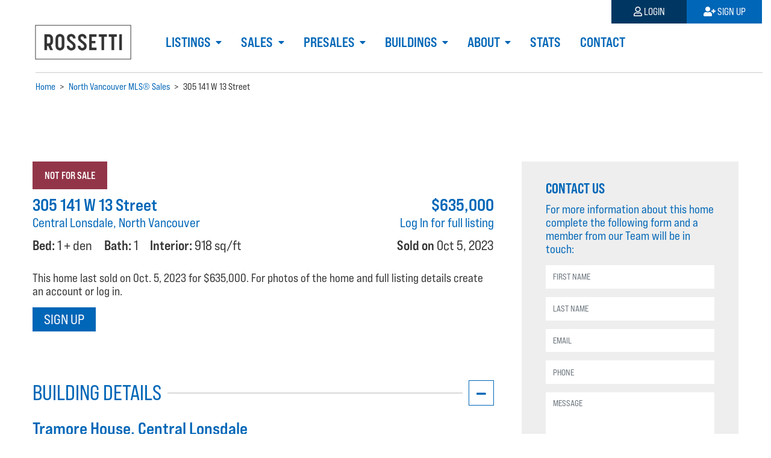

--- FILE ---
content_type: text/html; charset=utf-8
request_url: https://www.realestatenorthshore.com/listing/YQGCaa5/305-141-w-13-street/
body_size: 15046
content:




<!DOCTYPE html>
<html lang="en">
<head>

    <meta charset="UTF-8">
    <meta name="viewport" content="width=device-width, initial-scale=1, shrink-to-fit=no">
    <meta http-equiv="X-UA-Compatible" content="ie=edge">

    <meta name="google" content="notranslate">
    <meta http-equiv="Content-Language" content="en">

    
    
        <title>305 141 W 13 Street, Central Lonsdale | Sold for $635,000 </title>
    



    
    <meta name="keywords" content="north vancouver real estate shore west realty remax" />
    
        <meta name="description" content="305 141 W 13 Street last sold on Oct. 5, 2023 for $635,000. Log in for full listing details and complete recent price history.">
    
    


    <link rel="stylesheet" href="https://use.typekit.net/ocm4xch.css">
    <link rel="stylesheet" href="https://use.fontawesome.com/releases/v5.7.2/css/all.css" integrity="sha384-fnmOCqbTlWIlj8LyTjo7mOUStjsKC4pOpQbqyi7RrhN7udi9RwhKkMHpvLbHG9Sr" crossorigin="anonymous">

    
    <link type="text/css" href="/static/bundles/css/rossetti.e30e025c.css" rel="stylesheet" />
    
    <link href='https://api.tiles.mapbox.com/mapbox-gl-js/v0.53.1/mapbox-gl.css' rel='stylesheet' />

    

    <!-- favicon -->
    <link rel="apple-touch-icon" sizes="180x180" href="/static/img/favicon/apple-touch-icon.png">
    <link rel="icon" type="image/png" sizes="32x32" href="/static/img/favicon/favicon-32x32.png">
    <link rel="icon" type="image/png" sizes="16x16" href="/static/img/favicon/favicon-16x16.png">
    <link rel="manifest" href="/static/img/favicon/site.webmanifest">
    <link rel="mask-icon" href="/static/img/favicon/safari-pinned-tab.svg" color="#000033">
    <meta name="msapplication-TileColor" content="#000033">
    <meta name="theme-color" content="#000033">

    <link rel="canonical" href="https://www.realestatenorthshore.com/listing/YQGCaa5/305-141-w-13-street/"/>

    <!-- Google Tag Manager -->
    <script>(function(w,d,s,l,i){w[l]=w[l]||[];w[l].push({'gtm.start':
        new Date().getTime(),event:'gtm.js'});var f=d.getElementsByTagName(s)[0],
        j=d.createElement(s),dl=l!='dataLayer'?'&l='+l:'';j.async=true;j.src=
        'https://www.googletagmanager.com/gtm.js?id='+i+dl;f.parentNode.insertBefore(j,f);
        })(window,document,'script','dataLayer','GTM-MQ9SVNC');
    </script>
    <!-- End Google Tag Manager -->

    
    <script type="text/javascript">
        var account = '';
    </script>
    

</head>


<body class="">

    <!-- Google Tag Manager (noscript) -->
    <noscript><iframe src="https://www.googletagmanager.com/ns.html?id=GTM-MQ9SVNC"
    height="0" width="0" style="display:none;visibility:hidden"></iframe></noscript>
    <!-- End Google Tag Manager (noscript) -->

    
    
    

    <header>
        
        <section class="header-navigation">
            

<nav id="nav-main" class="navbar navbar-expand-lg navbar-light">

    <a id="nav-main-toggle" class="nav-toggle" role="button" href="#" data-toggle="collapse" data-target="#navigation">
        <i class="fas fa-bars"></i>
    </a>

    <a class="navbar-brand" href="/">

        <img class="logo" src="/static/img/logo/PNG/Rossetti_Team_Secondary_Slate_RGB.png" alt="Rossetti Realty Ltd.">

    </a>

    
    <div class="collapse navbar-collapse" id="navigation">
        <div class="navbar-nav">
            
                



    <div class="nav-item dropdown">

        <a class="nav-link dropdown-toggle " href="#" id="dropdown-listings" role="button" data-toggle="dropdown">
            Listings
        </a>

        <div class="dropdown-menu">
            
            
                <a class="dropdown-item " href="/listings/">Our Listings</a>
            
            
            
            
                
                
                <a class="dropdown-item dropdown-toggle nav-collapse " href="#collapse-mlsreg-listings" data-toggle="collapse" aria-expanded="false">
                    MLS&reg; Listings
                </a>
                <div id="collapse-mlsreg-listings" class="collapse-menu collapse">
                    
                    <a class="dropdown-item nav-subitem " href="/listings/north-vancouver-homes-for-sale/">North Vancouver MLS&reg; Listings</a>
                    
                    <a class="dropdown-item nav-subitem " href="/listings/west-vancouver-homes-for-sale/">West Vancouver MLS&reg; Listings</a>
                    
                </div>
            
            
            
            
            
                
                
                <a class="dropdown-item dropdown-toggle nav-collapse " href="#collapse-style-search" data-toggle="collapse" aria-expanded="false">
                    Style Search
                </a>
                <div id="collapse-style-search" class="collapse-menu collapse">
                    
                    <a class="dropdown-item nav-subitem " href="/listings/north-vancouver-styles/">North Vancouver Style Search</a>
                    
                    <a class="dropdown-item nav-subitem " href="/listings/west-vancouver-styles/">West Vancouver Style Search</a>
                    
                </div>
            
            
            
            
            
                
                
                <a class="dropdown-item dropdown-toggle nav-collapse " href="#collapse-open-houses" data-toggle="collapse" aria-expanded="false">
                    Open Houses
                </a>
                <div id="collapse-open-houses" class="collapse-menu collapse">
                    
                    <a class="dropdown-item nav-subitem " href="/listings/north-vancouver-opens/">North Vancouver Opens</a>
                    
                    <a class="dropdown-item nav-subitem " href="/listings/west-vancouver-opens/">West Vancouver Opens</a>
                    
                </div>
            
            
            
        </div>
    </div>





            
                



    <div class="nav-item dropdown">

        <a class="nav-link dropdown-toggle " href="#" id="dropdown-sales" role="button" data-toggle="dropdown">
            Sales
        </a>

        <div class="dropdown-menu">
            
            
                <a class="dropdown-item " href="/listings/past/">Our Sales</a>
            
            
            
            
                
                
                <a class="dropdown-item dropdown-toggle nav-collapse " href="#collapse-mlsreg-sales" data-toggle="collapse" aria-expanded="false">
                    MLS&reg; Sales
                </a>
                <div id="collapse-mlsreg-sales" class="collapse-menu collapse">
                    
                    <a class="dropdown-item nav-subitem " href="/listings/north-vancouver-sales/">North Vancouver MLS&reg; Sales</a>
                    
                    <a class="dropdown-item nav-subitem " href="/listings/west-vancouver-sales/">West Vancouver MLS&reg; Sales</a>
                    
                </div>
            
            
            
        </div>
    </div>





            
                



    <div class="nav-item dropdown">

        <a class="nav-link dropdown-toggle " href="#" id="dropdown-presales" role="button" data-toggle="dropdown">
            Presales
        </a>

        <div class="dropdown-menu">
            
            
                <a class="dropdown-item " href="/presales/nv/">North Vancouver Presales</a>
            
            
            
                <a class="dropdown-item " href="/presales/wv/">West Vancouver Presales</a>
            
            
            
                <a class="dropdown-item " href="/presales/sq/">Squamish Presales</a>
            
            
        </div>
    </div>





            
                



    <div class="nav-item dropdown">

        <a class="nav-link dropdown-toggle " href="#" id="dropdown-buildings" role="button" data-toggle="dropdown">
            Buildings
        </a>

        <div class="dropdown-menu">
            
            
                <a class="dropdown-item " href="/buildings/nv/">North Vancouver Buildings</a>
            
            
            
                <a class="dropdown-item " href="/buildings/wv/">West Vancouver Buildings</a>
            
            
        </div>
    </div>





            
                



    <div class="nav-item dropdown">

        <a class="nav-link dropdown-toggle " href="#" id="dropdown-about" role="button" data-toggle="dropdown">
            About
        </a>

        <div class="dropdown-menu">
            
            
                <a class="dropdown-item " href="/agents/">Our Agents</a>
            
            
            
            
                
                
                <a class="dropdown-item dropdown-toggle nav-collapse " href="#collapse-move" data-toggle="collapse" aria-expanded="false">
                    Move
                </a>
                <div id="collapse-move" class="collapse-menu collapse">
                    
                    <a class="dropdown-item nav-subitem " href="/buy/">Buy With Us</a>
                    
                    <a class="dropdown-item nav-subitem " href="/sell/">Sell With Us</a>
                    
                </div>
            
            
            
            
                <a class="dropdown-item " href="/testimonials/">Client Testimonials</a>
            
            
            
                <a class="dropdown-item " href="/news/">News</a>
            
            
        </div>
    </div>





            
                



    <div class="nav-item ">
        <a class="nav-link" href="/stats/">Stats</a>
    </div>





            
                



    <div class="nav-item ">
        <a class="nav-link" href="/contact/">Contact</a>
    </div>





            
        </div>
    </div>
    

    <a id="nav-account-toggle" class="nav-toggle" role="button" href="#" data-toggle="collapse" data-target="#mobile-nav-account">
        
        <i class="far fa-user"></i>
        
    </a>

    <div class="collapse navbar-collapse" id="mobile-nav-account">
        <div class="navbar-nav d-lg-none text-right">
            

    <a class="nav-item nav-link nav-link-login" onclick="showLogin(); return false;" href="/login/"><i class="far fa-user"></i> Login</a>
    <a class="nav-item nav-link nav-link-signup" onclick="showSignup(); return false;" href="/signup/"><i class="fas fa-user-plus"></i> Sign Up</a>


        </div>
    </div>

</nav>


<nav id="nav-account" class="nav">
    

    <a class="nav-item nav-link nav-link-login" onclick="showLogin(); return false;" href="/login/"><i class="far fa-user"></i> Login</a>
    <a class="nav-item nav-link nav-link-signup" onclick="showSignup(); return false;" href="/signup/"><i class="fas fa-user-plus"></i> Sign Up</a>


</nav>


        </section>
        

        
        <section class="breadcrumbs">
            
            <ol itemscope itemtype="http://schema.org/BreadcrumbList">

    <li itemprop="itemListElement" itemscope
    itemtype="http://schema.org/ListItem">
        <a itemprop="item" href="/">
            <span itemprop="name">Home</span>
        </a>
        <meta itemprop="position" content="1" />
    </li>

    <li> > </li>

    
    <li itemprop="itemListElement" itemscope itemtype="http://schema.org/ListItem">
        
            <a itemprop="item" href="/listings/north-vancouver-sales/">
                <span itemprop="name">North Vancouver MLS&reg; Sales</span>
            </a>
        
        <meta itemprop="position" content="2" />
    </li>
    <li> > </li>
    
    <li itemprop="itemListElement" itemscope itemtype="http://schema.org/ListItem">
        
            <span itemprop="name">305 141 W 13 Street</span>
        
        <meta itemprop="position" content="3" />
    </li>
    
    

</ol>

            
        </section>
        
    </header>

    <main class="">
    

    
    <div class="layout-detail">
        <img class="w-100" src="https://api.mapbox.com/styles/v1/rossettirealty/cjrr12oze4wxh2sjzrduckwmf/static/pin-s-marker+285A98(-123.073793,49.320629)/-123.073793,49.320629,15,0/1172x781@2x?access_token=pk.eyJ1Ijoicm9zc2V0dGlyZWFsdHkiLCJhIjoiY2pycjBwbWhpMDMybTQ4bXl6cnJ4a2FhYyJ9.aQ9hR7r8GfLnhLEUX-qG4Q" alt="">
    </div>


    
    <div class="spacer"></div>

    <div class="layout-detail">
    <div class="layout-detail-row">

        <article class="detail-main ">

            <!-- UPPER -->
            
<section class="detail-upper">
    <span class="badge badge-red text-white">Not For Sale</span>
</section>

            <!-- END UPPER -->

            <section class="detail-info mb-2">
            


    <div class="row">

        <div class="col-lg-2 order-lg-2 text-lg-right mb-1">

            
                

                
                    <div class="detail-address">
                        <b>$635,000</b> <br>
                        <small><a href="/login/" onclick="showLogin(); return false;">Log In for full listing</a></small>
                    </div>

                    <ul class="details compact">

                        
                        <li><b>Sold on</b> Oct 5, 2023</li>

                        
                    </ul>
                

            

        </div>

        <div class="col-lg-4">

            <div class="detail-address">
                305 141 W 13 Street 
                <small>Central Lonsdale, North Vancouver</small>
            </div>

            <!-- STATS -->
            




<div class="stats-stack listing-stats important horizontal">
    
    <dl>
        <dt>Bed: </dt> <dd>1 + den</dd>
    </dl>
    
    
    <dl>
        <dt>Bath: </dt> <dd>1</dd>
    </dl>
    
    
    <dl>
        <dt>Interior: </dt> <dd>918 sq/ft</dd>
    </dl>
    

    

</div>
            <!-- END STATS -->


        </div>

    </div>



            </section>

            <section class="detail-description">
            
<!-- DESCRIPTION -->
    
        <p>
            This home last sold on Oct. 5, 2023 for $635,000.
            For photos of the home and full listing details create an account or log in.
        </p>
    

    <p>
    <a class="btn btn-lg btn-primary" href="/login/" onclick="showLogin(); return false;">Sign Up</a>
    </p>

<!-- END DESCRIPTION -->

            </section>


            

    <!-- LISTING BUILDING (if any) -->
    
        




<h2 class="detail-title disclosure">
    Building Details <hr> <a href="#building-details" data-toggle="collapse" aria-expanded="true"></a>
</h2>

<section id="building-details" class="collapse show">

    <div class="hh address">
        <a href="/building/tremor-house/">Tramore House</a>, Central Lonsdale
        <small>141 West 13th Street, North Vancouver</small>
    </div>

    <div class="spacer-half"></div>

    <div class="row">
        <div class="col-sm-3">
            <ul class="details">
                <li><strong>MLS® Listings:</strong> 0</li>
                 <li><strong> Units in development: </strong> 28<li>
                
                
                 <li><strong> Construction: </strong> Wood frame<li>
            </ul>
        </div>
        <div class="col-sm-3">
            <ul class="details">
                
                <li> <strong> Bylaw Restrictions: </strong>
                <ul>
<li>Pets allowed with restrictions (The keeping of pets in a strata lot is restricted to 2 dogs, or 2 cats, or 1 dog 1 cat, or 2 caged birds)</li>
<li>Rentals (A strata lot must not be used for short-term accommodation purposes)</li>
<li>Smoking restrictions (Smoking is prohibited in all common areas within the building ie: the lounge, hallways, stairwells and garage)</li>
<li>Occupancy Limits (An owner, tenant or occupant must not permit:
a) more than four people to live in a two bedroom strata lot; and
b) more than three people to live in a one bedroom plus den; and
c) more than two people to live in a one bedroom)</li>
</ul>

                
            </ul>
        </div>
    </div><!--row-->

    <div class="spacer-half"></div>

    <!-- CTA BUILDING LEARN MORE -->
    <div class="d-flex flex-column flex-md-row align-items-center bg-dark text-white">

    <div class="flex-grow-1 p-2 pl-md-0 order-md-2">

        <b>Learn more about Tramore House</b> -

        
            See all active MLS®️️️ listings, search recent sales with sold prices, find building amenities & features, + Sign Up for new listing alerts.
        

    </div>

    <div class="px-3 pb-2 py-md-2 order-md-1 text-center">
        <a class="btn btn-sm btn-outline-white" href="/building/tremor-house/">Learn more</a>
    </div>

</div>
    <!-- -->

</section>

    

    
        
<h2 class="detail-title disclosure">
    Nearby MLS&reg; Listings <hr> <a href="#mls" data-toggle="collapse" aria-expanded="true"></a>
</h2>

<section id="mls" class="collapse show">

    <p>There are <b>50</b> other condos for sale in Central Lonsdale, North Vancouver.</p>

    

        <div class="d-none d-md-block ">
            



<div class="card-grid-container">
<div class="card-grid card-grid-2">



    
        




<div id="R3082607" class="card-item card-listing mls grid-2 narrow">

    
        <!-- TODO: add favorite button! -->
        <a href="/listing/HAjbDSC/3-135-w-21st-street/">
        <figure class="card-img">
            





    


    <img
        src="/media/CACHE/images/mls/HAjbDSC-1/e52f520b1085b3c9948c0a051994cbf2.webp?sm"
        srcset="/media/CACHE/images/mls/HAjbDSC-1/e52f520b1085b3c9948c0a051994cbf2.webp?sm 1x, /media/CACHE/images/mls/HAjbDSC-1/ac4601ff21b318b3c999bdc5be1eb443.webp?md 2x"
        alt="3 135 West 21st Street, North Vancouver" />


            
        </figure>
        </a>
    

    

        
            
                <div class="widget-favorite widget-card">
<a
        data-toggle="tooltip"
        
        title="Price Alerts" 
        class="toggle"
        
        data-listing="73561"
        data-name="Listing"  
        
        href="#"
        onclick="handleFavorite.bind(event.target, event)();"></a>
</div>


            
        
    

    <section class="card-title">
    

        <div class="price">
            <a href="/listing/HAjbDSC/3-135-w-21st-street/"> $518,000 </a>

            
                <div class="delta">
                
                    <span class=""><i class="fas fa-plus"></i></span>
                

                4 hours ago
                </div>
            

        </div>

        

            <div class="address address-street">
                <a href="/listing/HAjbDSC/3-135-w-21st-street/"> <b>3 135 W 21st Street</b></a>
            </div>
            <div class="address address-area">
                <a href="/listing/HAjbDSC/3-135-w-21st-street/">Central Lonsdale</a>
                <a href="/listing/HAjbDSC/3-135-w-21st-street/">North Vancouver</a>
            </div>

        

        
            <div class="brokerage-area disclaimer text-muted">
                <span class="brokerage">Royal LePage Sussex</span>
                <span class="mls-number">MLS &reg;: <span class="mls">R3082607</span></span>
            </div>
        

    
    </section>

    
    <section class="card-details">

        
        <div class="section-stats">
        
            
            




<div class="stats-stack listing-stats vertical">
    
    <dl>
        <dt>Bed: </dt> <dd>1</dd>
    </dl>
    
    
    <dl>
        <dt>Bath: </dt> <dd>1</dd>
    </dl>
    
    
    <dl>
        <dt>Interior: </dt> <dd>595 sq/ft</dd>
    </dl>
    

    
    <dl>
        <dt>Type: </dt> <dd>Condo</dd>
    </dl>
    

</div>
        
        </div>

        
        <div class="section-opens">
            <h4 class="opens-header">OPENS</h4>
            
            

<div class="listing-opens mls">
    
    <div class="open">
        
            <a href="/listing/HAjbDSC/3-135-w-21st-street/">
                <span class="weekday">Saturday</span>
                <span class="date">24 Jan</span>
                <span class="time">1:00-2:00 PM</span>
            </a>

        

        <script type="application/ld+json">
{
  "@context": "http://schema.org",
  "@type": "Event",
  "name": "Open House 1:00 PM - 2:00 PM",
  "description": "Open House at 1:00 PM Saturday January 24, 3 135 W 21st Street, North Vancouver",
  "startDate": "20260124T210000Z",
  "endDate": "20260124T220000Z",
  "url": "https://www.realestatenorthshore.com/listing/HAjbDSC/3-135-w-21st-street/",
  "location": {
    "@type": "Place",
    "name": "Condo for sale at 3 135 W 21st Street",
    "address": {
      "@type": "PostalAddress",
      "streetAddress": "3 135 W 21st Street",
      "addressLocality": "North Vancouver",
      "postalCode": "V7M 1Z2",
      "addressRegion": "BC",
      "addressCountry": "CA"
    }
  },
  "image": [
    
    "https://www.realestatenorthshore.com/media/CACHE/images/mls/HAjbDSC-1/e52f520b1085b3c9948c0a051994cbf2.webp",
    
    "https://www.realestatenorthshore.com/media/CACHE/images/mls/HAjbDSC-2/327989806175c7d3514fd2c25cd923c4.webp",
    
    "https://www.realestatenorthshore.com/media/CACHE/images/mls/HAjbDSC-3/ddfcb515b82cb84a83d77866b82dc8cb.webp"
    
   ],
   "eventAttendanceMode": "https://schema.org/OfflineEventAttendanceMode",
   "eventStatus": "https://schema.org/EventScheduled",
   "offers": {
    "@type":"Offer",
    "url": "https://www.realestatenorthshore.com/listing/HAjbDSC/3-135-w-21st-street/",
    "price": "518000",
    "priceCurrency":"CAD",
    "availability":"http://schema.org/InStock"
   }
}
</script>



    </div>
    
</div>
        </div>
        

    </section>
</div>

    

    

        
            
        

    



    
        




<div id="R3076215" class="card-item card-listing mls grid-2 narrow">

    
        <!-- TODO: add favorite button! -->
        <a href="/listing/gnK8JjD/1609-125-e-14th-street/">
        <figure class="card-img">
            





    


    <img
        src="/media/CACHE/images/mls/gnK8JjD-1/c8fa2863ac9d2e5b5e712668a06b03c9.webp?sm"
        srcset="/media/CACHE/images/mls/gnK8JjD-1/c8fa2863ac9d2e5b5e712668a06b03c9.webp?sm 1x, /media/CACHE/images/mls/gnK8JjD-1/33dadf89856a8cb9066fc9189004faa5.webp?md 2x"
        alt="1609 125 East 14th Street, North Vancouver" />


            
        </figure>
        </a>
    

    

        
            
                <div class="widget-favorite widget-card">
<a
        data-toggle="tooltip"
        
        title="Price Alerts" 
        class="toggle"
        
        data-listing="73137"
        data-name="Listing"  
        
        href="#"
        onclick="handleFavorite.bind(event.target, event)();"></a>
</div>


            
        
    

    <section class="card-title">
    

        <div class="price">
            <a href="/listing/gnK8JjD/1609-125-e-14th-street/"> $998,000 </a>

            
                <div class="delta">
                
                    
                    <span class="text-danger"><i class="fas fa-long-arrow-alt-down" ></i></span>
                    
                

                22 hours ago
                </div>
            

        </div>

        

            <div class="address address-street">
                <a href="/listing/gnK8JjD/1609-125-e-14th-street/"> <b>1609 125 E 14th Street</b></a>
            </div>
            <div class="address address-area">
                <a href="/listing/gnK8JjD/1609-125-e-14th-street/">Central Lonsdale</a>
                <a href="/listing/gnK8JjD/1609-125-e-14th-street/">North Vancouver</a>
            </div>

        

        
            <div class="brokerage-area disclaimer text-muted">
                <span class="brokerage">Royal Pacific Lions Gate Realty Ltd.</span>
                <span class="mls-number">MLS &reg;: <span class="mls">R3076215</span></span>
            </div>
        

    
    </section>

    
    <section class="card-details">

        
        <div class="section-stats">
        
            
            




<div class="stats-stack listing-stats vertical">
    
    <dl>
        <dt>Bed: </dt> <dd>2</dd>
    </dl>
    
    
    <dl>
        <dt>Bath: </dt> <dd>2</dd>
    </dl>
    
    
    <dl>
        <dt>Interior: </dt> <dd>845 sq/ft</dd>
    </dl>
    

    
    <dl>
        <dt>Type: </dt> <dd>Condo</dd>
    </dl>
    

</div>
        
        </div>

        
        <div class="section-opens">
            <h4 class="opens-header">OPENS</h4>
            
            

<div class="listing-opens mls">
    
    <div class="open">
        
            <a href="/listing/gnK8JjD/1609-125-e-14th-street/">
                <span class="weekday">Saturday</span>
                <span class="date">24 Jan</span>
                <span class="time">2:00-4:00 PM</span>
            </a>

        

        <script type="application/ld+json">
{
  "@context": "http://schema.org",
  "@type": "Event",
  "name": "Open House 2:00 PM - 4:00 PM",
  "description": "Open House at 2:00 PM Saturday January 24, 1609 125 E 14th Street, North Vancouver",
  "startDate": "20260124T220000Z",
  "endDate": "20260125T000000Z",
  "url": "https://www.realestatenorthshore.com/listing/gnK8JjD/1609-125-e-14th-street/",
  "location": {
    "@type": "Place",
    "name": "Condo for sale at 1609 125 E 14th Street",
    "address": {
      "@type": "PostalAddress",
      "streetAddress": "1609 125 E 14th Street",
      "addressLocality": "North Vancouver",
      "postalCode": "V7L 0E6",
      "addressRegion": "BC",
      "addressCountry": "CA"
    }
  },
  "image": [
    
    "https://www.realestatenorthshore.com/media/CACHE/images/mls/gnK8JjD-1/c8fa2863ac9d2e5b5e712668a06b03c9.webp",
    
    "https://www.realestatenorthshore.com/media/CACHE/images/mls/gnK8JjD-2/541635f9a56b192d7c437ceacfb7ab27.webp",
    
    "https://www.realestatenorthshore.com/media/CACHE/images/mls/gnK8JjD-3/509d79f5603680777adadb822e3387cc.webp"
    
   ],
   "eventAttendanceMode": "https://schema.org/OfflineEventAttendanceMode",
   "eventStatus": "https://schema.org/EventScheduled",
   "offers": {
    "@type":"Offer",
    "url": "https://www.realestatenorthshore.com/listing/gnK8JjD/1609-125-e-14th-street/",
    "price": "998000",
    "priceCurrency":"CAD",
    "availability":"http://schema.org/InStock"
   }
}
</script>



    </div>
    
    <div class="open">
        
            <a href="/listing/gnK8JjD/1609-125-e-14th-street/">
                <span class="weekday">Sunday</span>
                <span class="date">25 Jan</span>
                <span class="time">2:00-4:00 PM</span>
            </a>

        

        <script type="application/ld+json">
{
  "@context": "http://schema.org",
  "@type": "Event",
  "name": "Open House 2:00 PM - 4:00 PM",
  "description": "Open House at 2:00 PM Sunday January 25, 1609 125 E 14th Street, North Vancouver",
  "startDate": "20260125T220000Z",
  "endDate": "20260126T000000Z",
  "url": "https://www.realestatenorthshore.com/listing/gnK8JjD/1609-125-e-14th-street/",
  "location": {
    "@type": "Place",
    "name": "Condo for sale at 1609 125 E 14th Street",
    "address": {
      "@type": "PostalAddress",
      "streetAddress": "1609 125 E 14th Street",
      "addressLocality": "North Vancouver",
      "postalCode": "V7L 0E6",
      "addressRegion": "BC",
      "addressCountry": "CA"
    }
  },
  "image": [
    
    "https://www.realestatenorthshore.com/media/CACHE/images/mls/gnK8JjD-1/c8fa2863ac9d2e5b5e712668a06b03c9.webp",
    
    "https://www.realestatenorthshore.com/media/CACHE/images/mls/gnK8JjD-2/541635f9a56b192d7c437ceacfb7ab27.webp",
    
    "https://www.realestatenorthshore.com/media/CACHE/images/mls/gnK8JjD-3/509d79f5603680777adadb822e3387cc.webp"
    
   ],
   "eventAttendanceMode": "https://schema.org/OfflineEventAttendanceMode",
   "eventStatus": "https://schema.org/EventScheduled",
   "offers": {
    "@type":"Offer",
    "url": "https://www.realestatenorthshore.com/listing/gnK8JjD/1609-125-e-14th-street/",
    "price": "998000",
    "priceCurrency":"CAD",
    "availability":"http://schema.org/InStock"
   }
}
</script>



    </div>
    
</div>
        </div>
        

    </section>
</div>

    

    

        
            
                <hr class="d-none d-md-block">
            
        

    



    
        




<div id="R3047590" class="card-item card-listing mls grid-2 narrow">

    
        <!-- TODO: add favorite button! -->
        <a href="/listing/956ZHnC/1401-150-w-15th-street/">
        <figure class="card-img">
            





    


    <img
        src="/media/CACHE/images/mls/956ZHnC-1/d15ce4d4c0d466b79ca2dd2a33879dc7.webp?sm"
        srcset="/media/CACHE/images/mls/956ZHnC-1/d15ce4d4c0d466b79ca2dd2a33879dc7.webp?sm 1x, /media/CACHE/images/mls/956ZHnC-1/ecae19d1e14e3ec88754bb40299a9629.webp?md 2x"
        alt="1401 150 West 15th Street, North Vancouver" />


            
        </figure>
        </a>
    

    

        
            
                <div class="widget-favorite widget-card">
<a
        data-toggle="tooltip"
        
        title="Price Alerts" 
        class="toggle"
        
        data-listing="71410"
        data-name="Listing"  
        
        href="#"
        onclick="handleFavorite.bind(event.target, event)();"></a>
</div>


            
        
    

    <section class="card-title">
    

        <div class="price">
            <a href="/listing/956ZHnC/1401-150-w-15th-street/"> $1,122,000 </a>

            
                <div class="delta">
                
                    
                    <span class="text-danger"><i class="fas fa-long-arrow-alt-down" ></i></span>
                    
                

                2 days ago
                </div>
            

        </div>

        

            <div class="address address-street">
                <a href="/listing/956ZHnC/1401-150-w-15th-street/"> <b>1401 150 W 15th Street</b></a>
            </div>
            <div class="address address-area">
                <a href="/listing/956ZHnC/1401-150-w-15th-street/">Central Lonsdale</a>
                <a href="/listing/956ZHnC/1401-150-w-15th-street/">North Vancouver</a>
            </div>

        

        
            <div class="brokerage-area disclaimer text-muted">
                <span class="brokerage">Team 3000 Realty Ltd.</span>
                <span class="mls-number">MLS &reg;: <span class="mls">R3047590</span></span>
            </div>
        

    
    </section>

    
    <section class="card-details">

        
        <div class="section-stats">
        
            
            




<div class="stats-stack listing-stats vertical">
    
    <dl>
        <dt>Bed: </dt> <dd>2</dd>
    </dl>
    
    
    <dl>
        <dt>Bath: </dt> <dd>2</dd>
    </dl>
    
    
    <dl>
        <dt>Interior: </dt> <dd>927 sq/ft</dd>
    </dl>
    

    
    <dl>
        <dt>Type: </dt> <dd>Condo</dd>
    </dl>
    

</div>
        
        </div>

        

    </section>
</div>

    

    

        
            
        

    



    
        




<div id="R3061048" class="card-item card-listing mls grid-2 narrow">

    
        <!-- TODO: add favorite button! -->
        <a href="/listing/7QPkdAn/204-137-w-17th-street/">
        <figure class="card-img">
            





    


    <img
        src="/media/CACHE/images/mls/7QPkdAn-1/d29b6cefd9c08999fd649676c5904a56.webp?sm"
        srcset="/media/CACHE/images/mls/7QPkdAn-1/d29b6cefd9c08999fd649676c5904a56.webp?sm 1x, /media/CACHE/images/mls/7QPkdAn-1/e468460c5a14ea7cf34cd00b511882f6.webp?md 2x"
        alt="204 137 West 17th Street, North Vancouver" />


            
        </figure>
        </a>
    

    

        
            
                <div class="widget-favorite widget-card">
<a
        data-toggle="tooltip"
        
        title="Price Alerts" 
        class="toggle"
        
        data-listing="72336"
        data-name="Listing"  
        
        href="#"
        onclick="handleFavorite.bind(event.target, event)();"></a>
</div>


            
        
    

    <section class="card-title">
    

        <div class="price">
            <a href="/listing/7QPkdAn/204-137-w-17th-street/"> $545,000 </a>

            
                <div class="delta">
                
                    
                    <span class="text-danger"><i class="fas fa-long-arrow-alt-down" ></i></span>
                    
                

                2 days ago
                </div>
            

        </div>

        

            <div class="address address-street">
                <a href="/listing/7QPkdAn/204-137-w-17th-street/"> <b>204 137 W 17th Street</b></a>
            </div>
            <div class="address address-area">
                <a href="/listing/7QPkdAn/204-137-w-17th-street/">Central Lonsdale</a>
                <a href="/listing/7QPkdAn/204-137-w-17th-street/">North Vancouver</a>
            </div>

        

        
            <div class="brokerage-area disclaimer text-muted">
                <span class="brokerage">Royal LePage West Real Estate Services</span>
                <span class="mls-number">MLS &reg;: <span class="mls">R3061048</span></span>
            </div>
        

    
    </section>

    
    <section class="card-details">

        
        <div class="section-stats">
        
            
            




<div class="stats-stack listing-stats vertical">
    
    <dl>
        <dt>Bed: </dt> <dd>1</dd>
    </dl>
    
    
    <dl>
        <dt>Bath: </dt> <dd>1</dd>
    </dl>
    
    
    <dl>
        <dt>Interior: </dt> <dd>716 sq/ft</dd>
    </dl>
    

    
    <dl>
        <dt>Type: </dt> <dd>Condo</dd>
    </dl>
    

</div>
        
        </div>

        

    </section>
</div>

    

    

        
            
                <hr class="d-none d-md-block">
            
        

    


</div>
</div>




    






        </div>

        <!-- news-list goes horizontal and overflows to the right on mobile -->
        <div class="d-md-none mls-mobile-horizontal">
            
                




<div id="R3082607" class="card-item card-listing mls grid- ">

    
        <!-- TODO: add favorite button! -->
        <a href="/listing/HAjbDSC/3-135-w-21st-street/">
        <figure class="card-img">
            





    


    <img
        src="/media/CACHE/images/mls/HAjbDSC-1/e52f520b1085b3c9948c0a051994cbf2.webp?sm"
        srcset="/media/CACHE/images/mls/HAjbDSC-1/e52f520b1085b3c9948c0a051994cbf2.webp?sm 1x, /media/CACHE/images/mls/HAjbDSC-1/ac4601ff21b318b3c999bdc5be1eb443.webp?md 2x"
        alt="3 135 West 21st Street, North Vancouver" />


            
        </figure>
        </a>
    

    

        
            
                <div class="widget-favorite widget-card">
<a
        data-toggle="tooltip"
        
        title="Price Alerts" 
        class="toggle"
        
        data-listing="73561"
        data-name="Listing"  
        
        href="#"
        onclick="handleFavorite.bind(event.target, event)();"></a>
</div>


            
        
    

    <section class="card-title">
    

        <div class="price">
            <a href="/listing/HAjbDSC/3-135-w-21st-street/"> $518,000 </a>

            
                <div class="delta">
                
                    <span class=""><i class="fas fa-plus"></i></span>
                

                4 hours ago
                </div>
            

        </div>

        

            <div class="address address-street">
                <a href="/listing/HAjbDSC/3-135-w-21st-street/"> <b>3 135 W 21st Street</b></a>
            </div>
            <div class="address address-area">
                <a href="/listing/HAjbDSC/3-135-w-21st-street/">Central Lonsdale</a>
                <a href="/listing/HAjbDSC/3-135-w-21st-street/">North Vancouver</a>
            </div>

        

        
            <div class="brokerage-area disclaimer text-muted">
                <span class="brokerage">Royal LePage Sussex</span>
                <span class="mls-number">MLS &reg;: <span class="mls">R3082607</span></span>
            </div>
        

    
    </section>

    
    <section class="card-details">

        
        <div class="section-stats">
        
            
            




<div class="stats-stack listing-stats vertical">
    
    <dl>
        <dt>Bed: </dt> <dd>1</dd>
    </dl>
    
    
    <dl>
        <dt>Bath: </dt> <dd>1</dd>
    </dl>
    
    
    <dl>
        <dt>Interior: </dt> <dd>595 sq/ft</dd>
    </dl>
    

    
    <dl>
        <dt>Type: </dt> <dd>Condo</dd>
    </dl>
    

</div>
        
        </div>

        
        <div class="section-opens">
            <h4 class="opens-header">OPENS</h4>
            
            

<div class="listing-opens mls">
    
    <div class="open">
        
            <a href="/listing/HAjbDSC/3-135-w-21st-street/">
                <span class="weekday">Saturday</span>
                <span class="date">24 Jan</span>
                <span class="time">1:00-2:00 PM</span>
            </a>

        

        <script type="application/ld+json">
{
  "@context": "http://schema.org",
  "@type": "Event",
  "name": "Open House 1:00 PM - 2:00 PM",
  "description": "Open House at 1:00 PM Saturday January 24, 3 135 W 21st Street, North Vancouver",
  "startDate": "20260124T210000Z",
  "endDate": "20260124T220000Z",
  "url": "https://www.realestatenorthshore.com/listing/HAjbDSC/3-135-w-21st-street/",
  "location": {
    "@type": "Place",
    "name": "Condo for sale at 3 135 W 21st Street",
    "address": {
      "@type": "PostalAddress",
      "streetAddress": "3 135 W 21st Street",
      "addressLocality": "North Vancouver",
      "postalCode": "V7M 1Z2",
      "addressRegion": "BC",
      "addressCountry": "CA"
    }
  },
  "image": [
    
    "https://www.realestatenorthshore.com/media/CACHE/images/mls/HAjbDSC-1/e52f520b1085b3c9948c0a051994cbf2.webp",
    
    "https://www.realestatenorthshore.com/media/CACHE/images/mls/HAjbDSC-2/327989806175c7d3514fd2c25cd923c4.webp",
    
    "https://www.realestatenorthshore.com/media/CACHE/images/mls/HAjbDSC-3/ddfcb515b82cb84a83d77866b82dc8cb.webp"
    
   ],
   "eventAttendanceMode": "https://schema.org/OfflineEventAttendanceMode",
   "eventStatus": "https://schema.org/EventScheduled",
   "offers": {
    "@type":"Offer",
    "url": "https://www.realestatenorthshore.com/listing/HAjbDSC/3-135-w-21st-street/",
    "price": "518000",
    "priceCurrency":"CAD",
    "availability":"http://schema.org/InStock"
   }
}
</script>



    </div>
    
</div>
        </div>
        

    </section>
</div>

            
                




<div id="R3076215" class="card-item card-listing mls grid- ">

    
        <!-- TODO: add favorite button! -->
        <a href="/listing/gnK8JjD/1609-125-e-14th-street/">
        <figure class="card-img">
            





    


    <img
        src="/media/CACHE/images/mls/gnK8JjD-1/c8fa2863ac9d2e5b5e712668a06b03c9.webp?sm"
        srcset="/media/CACHE/images/mls/gnK8JjD-1/c8fa2863ac9d2e5b5e712668a06b03c9.webp?sm 1x, /media/CACHE/images/mls/gnK8JjD-1/33dadf89856a8cb9066fc9189004faa5.webp?md 2x"
        alt="1609 125 East 14th Street, North Vancouver" />


            
        </figure>
        </a>
    

    

        
            
                <div class="widget-favorite widget-card">
<a
        data-toggle="tooltip"
        
        title="Price Alerts" 
        class="toggle"
        
        data-listing="73137"
        data-name="Listing"  
        
        href="#"
        onclick="handleFavorite.bind(event.target, event)();"></a>
</div>


            
        
    

    <section class="card-title">
    

        <div class="price">
            <a href="/listing/gnK8JjD/1609-125-e-14th-street/"> $998,000 </a>

            
                <div class="delta">
                
                    
                    <span class="text-danger"><i class="fas fa-long-arrow-alt-down" ></i></span>
                    
                

                22 hours ago
                </div>
            

        </div>

        

            <div class="address address-street">
                <a href="/listing/gnK8JjD/1609-125-e-14th-street/"> <b>1609 125 E 14th Street</b></a>
            </div>
            <div class="address address-area">
                <a href="/listing/gnK8JjD/1609-125-e-14th-street/">Central Lonsdale</a>
                <a href="/listing/gnK8JjD/1609-125-e-14th-street/">North Vancouver</a>
            </div>

        

        
            <div class="brokerage-area disclaimer text-muted">
                <span class="brokerage">Royal Pacific Lions Gate Realty Ltd.</span>
                <span class="mls-number">MLS &reg;: <span class="mls">R3076215</span></span>
            </div>
        

    
    </section>

    
    <section class="card-details">

        
        <div class="section-stats">
        
            
            




<div class="stats-stack listing-stats vertical">
    
    <dl>
        <dt>Bed: </dt> <dd>2</dd>
    </dl>
    
    
    <dl>
        <dt>Bath: </dt> <dd>2</dd>
    </dl>
    
    
    <dl>
        <dt>Interior: </dt> <dd>845 sq/ft</dd>
    </dl>
    

    
    <dl>
        <dt>Type: </dt> <dd>Condo</dd>
    </dl>
    

</div>
        
        </div>

        
        <div class="section-opens">
            <h4 class="opens-header">OPENS</h4>
            
            

<div class="listing-opens mls">
    
    <div class="open">
        
            <a href="/listing/gnK8JjD/1609-125-e-14th-street/">
                <span class="weekday">Saturday</span>
                <span class="date">24 Jan</span>
                <span class="time">2:00-4:00 PM</span>
            </a>

        

        <script type="application/ld+json">
{
  "@context": "http://schema.org",
  "@type": "Event",
  "name": "Open House 2:00 PM - 4:00 PM",
  "description": "Open House at 2:00 PM Saturday January 24, 1609 125 E 14th Street, North Vancouver",
  "startDate": "20260124T220000Z",
  "endDate": "20260125T000000Z",
  "url": "https://www.realestatenorthshore.com/listing/gnK8JjD/1609-125-e-14th-street/",
  "location": {
    "@type": "Place",
    "name": "Condo for sale at 1609 125 E 14th Street",
    "address": {
      "@type": "PostalAddress",
      "streetAddress": "1609 125 E 14th Street",
      "addressLocality": "North Vancouver",
      "postalCode": "V7L 0E6",
      "addressRegion": "BC",
      "addressCountry": "CA"
    }
  },
  "image": [
    
    "https://www.realestatenorthshore.com/media/CACHE/images/mls/gnK8JjD-1/c8fa2863ac9d2e5b5e712668a06b03c9.webp",
    
    "https://www.realestatenorthshore.com/media/CACHE/images/mls/gnK8JjD-2/541635f9a56b192d7c437ceacfb7ab27.webp",
    
    "https://www.realestatenorthshore.com/media/CACHE/images/mls/gnK8JjD-3/509d79f5603680777adadb822e3387cc.webp"
    
   ],
   "eventAttendanceMode": "https://schema.org/OfflineEventAttendanceMode",
   "eventStatus": "https://schema.org/EventScheduled",
   "offers": {
    "@type":"Offer",
    "url": "https://www.realestatenorthshore.com/listing/gnK8JjD/1609-125-e-14th-street/",
    "price": "998000",
    "priceCurrency":"CAD",
    "availability":"http://schema.org/InStock"
   }
}
</script>



    </div>
    
    <div class="open">
        
            <a href="/listing/gnK8JjD/1609-125-e-14th-street/">
                <span class="weekday">Sunday</span>
                <span class="date">25 Jan</span>
                <span class="time">2:00-4:00 PM</span>
            </a>

        

        <script type="application/ld+json">
{
  "@context": "http://schema.org",
  "@type": "Event",
  "name": "Open House 2:00 PM - 4:00 PM",
  "description": "Open House at 2:00 PM Sunday January 25, 1609 125 E 14th Street, North Vancouver",
  "startDate": "20260125T220000Z",
  "endDate": "20260126T000000Z",
  "url": "https://www.realestatenorthshore.com/listing/gnK8JjD/1609-125-e-14th-street/",
  "location": {
    "@type": "Place",
    "name": "Condo for sale at 1609 125 E 14th Street",
    "address": {
      "@type": "PostalAddress",
      "streetAddress": "1609 125 E 14th Street",
      "addressLocality": "North Vancouver",
      "postalCode": "V7L 0E6",
      "addressRegion": "BC",
      "addressCountry": "CA"
    }
  },
  "image": [
    
    "https://www.realestatenorthshore.com/media/CACHE/images/mls/gnK8JjD-1/c8fa2863ac9d2e5b5e712668a06b03c9.webp",
    
    "https://www.realestatenorthshore.com/media/CACHE/images/mls/gnK8JjD-2/541635f9a56b192d7c437ceacfb7ab27.webp",
    
    "https://www.realestatenorthshore.com/media/CACHE/images/mls/gnK8JjD-3/509d79f5603680777adadb822e3387cc.webp"
    
   ],
   "eventAttendanceMode": "https://schema.org/OfflineEventAttendanceMode",
   "eventStatus": "https://schema.org/EventScheduled",
   "offers": {
    "@type":"Offer",
    "url": "https://www.realestatenorthshore.com/listing/gnK8JjD/1609-125-e-14th-street/",
    "price": "998000",
    "priceCurrency":"CAD",
    "availability":"http://schema.org/InStock"
   }
}
</script>



    </div>
    
</div>
        </div>
        

    </section>
</div>

            
                




<div id="R3047590" class="card-item card-listing mls grid- ">

    
        <!-- TODO: add favorite button! -->
        <a href="/listing/956ZHnC/1401-150-w-15th-street/">
        <figure class="card-img">
            





    


    <img
        src="/media/CACHE/images/mls/956ZHnC-1/d15ce4d4c0d466b79ca2dd2a33879dc7.webp?sm"
        srcset="/media/CACHE/images/mls/956ZHnC-1/d15ce4d4c0d466b79ca2dd2a33879dc7.webp?sm 1x, /media/CACHE/images/mls/956ZHnC-1/ecae19d1e14e3ec88754bb40299a9629.webp?md 2x"
        alt="1401 150 West 15th Street, North Vancouver" />


            
        </figure>
        </a>
    

    

        
            
                <div class="widget-favorite widget-card">
<a
        data-toggle="tooltip"
        
        title="Price Alerts" 
        class="toggle"
        
        data-listing="71410"
        data-name="Listing"  
        
        href="#"
        onclick="handleFavorite.bind(event.target, event)();"></a>
</div>


            
        
    

    <section class="card-title">
    

        <div class="price">
            <a href="/listing/956ZHnC/1401-150-w-15th-street/"> $1,122,000 </a>

            
                <div class="delta">
                
                    
                    <span class="text-danger"><i class="fas fa-long-arrow-alt-down" ></i></span>
                    
                

                2 days ago
                </div>
            

        </div>

        

            <div class="address address-street">
                <a href="/listing/956ZHnC/1401-150-w-15th-street/"> <b>1401 150 W 15th Street</b></a>
            </div>
            <div class="address address-area">
                <a href="/listing/956ZHnC/1401-150-w-15th-street/">Central Lonsdale</a>
                <a href="/listing/956ZHnC/1401-150-w-15th-street/">North Vancouver</a>
            </div>

        

        
            <div class="brokerage-area disclaimer text-muted">
                <span class="brokerage">Team 3000 Realty Ltd.</span>
                <span class="mls-number">MLS &reg;: <span class="mls">R3047590</span></span>
            </div>
        

    
    </section>

    
    <section class="card-details">

        
        <div class="section-stats">
        
            
            




<div class="stats-stack listing-stats vertical">
    
    <dl>
        <dt>Bed: </dt> <dd>2</dd>
    </dl>
    
    
    <dl>
        <dt>Bath: </dt> <dd>2</dd>
    </dl>
    
    
    <dl>
        <dt>Interior: </dt> <dd>927 sq/ft</dd>
    </dl>
    

    
    <dl>
        <dt>Type: </dt> <dd>Condo</dd>
    </dl>
    

</div>
        
        </div>

        

    </section>
</div>

            
                




<div id="R3061048" class="card-item card-listing mls grid- ">

    
        <!-- TODO: add favorite button! -->
        <a href="/listing/7QPkdAn/204-137-w-17th-street/">
        <figure class="card-img">
            





    


    <img
        src="/media/CACHE/images/mls/7QPkdAn-1/d29b6cefd9c08999fd649676c5904a56.webp?sm"
        srcset="/media/CACHE/images/mls/7QPkdAn-1/d29b6cefd9c08999fd649676c5904a56.webp?sm 1x, /media/CACHE/images/mls/7QPkdAn-1/e468460c5a14ea7cf34cd00b511882f6.webp?md 2x"
        alt="204 137 West 17th Street, North Vancouver" />


            
        </figure>
        </a>
    

    

        
            
                <div class="widget-favorite widget-card">
<a
        data-toggle="tooltip"
        
        title="Price Alerts" 
        class="toggle"
        
        data-listing="72336"
        data-name="Listing"  
        
        href="#"
        onclick="handleFavorite.bind(event.target, event)();"></a>
</div>


            
        
    

    <section class="card-title">
    

        <div class="price">
            <a href="/listing/7QPkdAn/204-137-w-17th-street/"> $545,000 </a>

            
                <div class="delta">
                
                    
                    <span class="text-danger"><i class="fas fa-long-arrow-alt-down" ></i></span>
                    
                

                2 days ago
                </div>
            

        </div>

        

            <div class="address address-street">
                <a href="/listing/7QPkdAn/204-137-w-17th-street/"> <b>204 137 W 17th Street</b></a>
            </div>
            <div class="address address-area">
                <a href="/listing/7QPkdAn/204-137-w-17th-street/">Central Lonsdale</a>
                <a href="/listing/7QPkdAn/204-137-w-17th-street/">North Vancouver</a>
            </div>

        

        
            <div class="brokerage-area disclaimer text-muted">
                <span class="brokerage">Royal LePage West Real Estate Services</span>
                <span class="mls-number">MLS &reg;: <span class="mls">R3061048</span></span>
            </div>
        

    
    </section>

    
    <section class="card-details">

        
        <div class="section-stats">
        
            
            




<div class="stats-stack listing-stats vertical">
    
    <dl>
        <dt>Bed: </dt> <dd>1</dd>
    </dl>
    
    
    <dl>
        <dt>Bath: </dt> <dd>1</dd>
    </dl>
    
    
    <dl>
        <dt>Interior: </dt> <dd>716 sq/ft</dd>
    </dl>
    

    
    <dl>
        <dt>Type: </dt> <dd>Condo</dd>
    </dl>
    

</div>
        
        </div>

        

    </section>
</div>

            
        </div>

    

    <div class="spacer-half"></div>

    <div class="d-flex flex-column flex-md-row align-items-center bg-dark text-white">
        <div class="flex-grow-1 p-2 pl-md-0 order-md-2">
            Search all condos for sale in Central Lonsdale, North Vancouver + With a free account set new search alerts for daily updates.
        </div>
        <div class="px-3 pb-2 py-md-2 order-md-1 text-center">
            
                <a class="btn btn-sm btn-outline-white" href="/listings/results/nv/?property_type=condos&area=VNVCL">Listings Search</a>
            
        </div>
    </div>
    


</section>
    

    
        
<h2 class="detail-title disclosure">
    Nearby Sales <hr> <a href="#recent" data-toggle="collapse" aria-expanded="true"></a>
</h2>

<section id="recent" class="collapse show">

    <p>There have been
    <b>884</b> condos reported sold in Central Lonsdale, North Vancouver in the last two years.</p>

    <h6 class="mb-md-n2">Most Recent Sales</h6>

    

        
            <div class="d-none d-md-block ">
                



<div class="card-grid-container">
<div class="card-grid card-grid-2">



    
        




<div class="card-item card-listing blurred grid-2 narrow">

    
        
            <figure class="card-img">
                





    


    <img
        src="/static/img/dummy/nv-1.jpg?sm"
        srcset="/static/img/dummy/nv-1.jpg?sm 1x, /static/img/dummy/nv-1.jpg?md 2x"
        alt="" />


                
                <span class="badge badge-red-bright">SOLD</span>
                
            </figure>
        
    

    
        
    

    <section class="card-title">
    

        

            <div class="price mb-0">
                <span class="blurred">$1,234,567</span>
            </div>

            <div class="list-price ">
                List Price <span class="blurred">$1,000,000</span>
            </div>
        


    
    </section>


    
    <section class="card-details">

        
            <a onclick="showLogin(); return false;" href="/login/" %}>Sign in </a>&nbsp;to view this home.
        

    </section>

</div>

    

    

        
            
        

    



    
        




<div class="card-item card-listing blurred grid-2 narrow">

    
        
            <figure class="card-img">
                





    


    <img
        src="/static/img/dummy/nv-2.jpg?sm"
        srcset="/static/img/dummy/nv-2.jpg?sm 1x, /static/img/dummy/nv-2.jpg?md 2x"
        alt="" />


                
                <span class="badge badge-red-bright">SOLD</span>
                
            </figure>
        
    

    
        
    

    <section class="card-title">
    

        

            <div class="price mb-0">
                <span class="blurred">$1,234,567</span>
            </div>

            <div class="list-price ">
                List Price <span class="blurred">$1,000,000</span>
            </div>
        


    
    </section>


    
    <section class="card-details">

        
            <a onclick="showLogin(); return false;" href="/login/" %}>Sign in </a>&nbsp;to view this home.
        

    </section>

</div>

    

    

        
            
                <hr class="d-none d-md-block">
            
        

    


</div>
</div>




    






            </div>
            <!-- news-list goes horizontal and overflows to the right on mobile -->
            <div class="d-md-none mls-mobile-horizontal">
                
                    




<div class="card-item card-listing  grid- ">

    
        
            <figure class="card-img">
                





    


    <img
        src="/static/img/dummy/nv-1.jpg?sm"
        srcset="/static/img/dummy/nv-1.jpg?sm 1x, /static/img/dummy/nv-1.jpg?md 2x"
        alt="" />


                
                <span class="badge badge-red-bright">SOLD</span>
                
            </figure>
        
    

    
        
    

    <section class="card-title">
    

        

            <div class="price mb-0">
                <span class="blurred">$1,234,567</span>
            </div>

            <div class="list-price ">
                List Price <span class="blurred">$1,000,000</span>
            </div>
        


    
    </section>


    
    <section class="card-details">

        
            <a onclick="showLogin(); return false;" href="/login/" %}>Sign in </a>&nbsp;to view this home.
        

    </section>

</div>

                
                    




<div class="card-item card-listing  grid- ">

    
        
            <figure class="card-img">
                





    


    <img
        src="/static/img/dummy/nv-2.jpg?sm"
        srcset="/static/img/dummy/nv-2.jpg?sm 1x, /static/img/dummy/nv-2.jpg?md 2x"
        alt="" />


                
                <span class="badge badge-red-bright">SOLD</span>
                
            </figure>
        
    

    
        
    

    <section class="card-title">
    

        

            <div class="price mb-0">
                <span class="blurred">$1,234,567</span>
            </div>

            <div class="list-price ">
                List Price <span class="blurred">$1,000,000</span>
            </div>
        


    
    </section>


    
    <section class="card-details">

        
            <a onclick="showLogin(); return false;" href="/login/" %}>Sign in </a>&nbsp;to view this home.
        

    </section>

</div>

                
            </div>
        

    

    <div class="spacer-half"></div>

    <div class="d-flex flex-column flex-md-row align-items-center bg-dark text-white">
        <div class="flex-grow-1 p-2 pl-md-0 order-md-2">
            
            Search over 2 years of condo sales in Central Lonsdale, North Vancouver with access to sold prices and dates. + Set an alert for automatic email updates so you never miss a sale.
        </div>
        <div class="px-3 pb-2 py-md-2 order-md-1 text-center">
            
                <a class="btn btn-sm btn-outline-white" href="/listings/results/nv-sales/?property_type=condos&area=VNVCL">Sales Search</a>
            
        </div>
    </div>

</section>
    




            


        </article><!-- detail-main -->

        <aside class="detail-sidebar">

        
        <!-- MOBILE CTA -->
        <div class="mobile-cta">
            
                <section class="call-to-action">
    <h6>
        
        SAVE THIS LISTING
    </h6>
    <p>
        Save this listing for easy access across devices
        
    </p>
    <div class="cta-buttons">
        <div class="widget-favorite offmarket large">
<a
        data-toggle="tooltip"
        
        title="Save Listing" 
        class="toggle"
        
        data-listing="57346"
        data-name="Listing"  
        
        href="#"
        onclick="handleFavorite.bind(event.target, event)();"></a>
</div>


    </div>
</section>
            
        </div>
        

        
    <div class="sticky d-md-none">
    <a class="btn btn-lg btn-primary" href="#form-contact">Contact Us</a>
</div>
    


<form id="form-contact" class="form-contact sticky-side " method="POST">

    <h6>Contact Us</h6>

    

        <p>For more information about this home complete the following form and a member from our Team will be in touch:</p>

    


    <input type="hidden" name="csrfmiddlewaretoken" value="9DOEBPdK87Q6N0EHFJ1FA9CJFkPUO1bsvdiHV6VOkTYsq6hEL1muLN2JrbWgkuV6">


<div class="form-errors">
    
</div>


 <input type="hidden" name="form" value="4" id="id_form"> 



    



<div class="form-group" id="form-group-first_name">

    

        
        <input type="text" name="first_name" class="form-control" placeholder="FIRST NAME" required id="id_first_name">
        

    

    

    

</div>



    



<div class="form-group" id="form-group-last_name">

    

        
        <input type="text" name="last_name" class="form-control" placeholder="LAST NAME" required id="id_last_name">
        

    

    

    

</div>



    



<div class="form-group" id="form-group-email">

    

        
        <input type="email" name="email" maxlength="320" class="form-control" placeholder="EMAIL" required id="id_email">
        

    

    

    

</div>



    



<div class="form-group" id="form-group-phone">

    

        
        <input type="text" name="phone" class="form-control" placeholder="PHONE" required id="id_phone">
        

    

    

    

</div>



    



<div class="form-group" id="form-group-message">

    

        
        <textarea name="message" cols="40" rows="10" class="form-control" placeholder="MESSAGE" id="id_message">
</textarea>
        

    

    

    

</div>



    



<div class="form-group" id="form-group-turnstile">

    

        
        <script src="https://challenges.cloudflare.com/turnstile/v0/api.js" async defer></script>
<div class="cf-turnstile"  class="form-control" placeholder="TURNSTILE" required id="id_turnstile" data-sitekey="0x4AAAAAAAaE3ynUtap5y3eZ"></div>
        

    

    

    

</div>



    <div class="d-flex">
        <button class="btn btn-sm btn-secondary" type="submit" >Send Request</button>
        <div class="loading d-none px-1 align-items-center">
            <i class="fas fa-spinner fa-spin"></i>
        </div>
    </div>

</form>




        </aside>

    </div><!--layout-detail-->
    </div><!--layout-detail-row-->

    
    
    <div class="spacer d-none d-sm-block"></div>
    
        <section class="call-to-action">
    <h6>GET THE FULL SCOOP!</h6>
    <p>
        Sign up for instant access to all the details of this home
        PLUS, with your free account: <br><br>
        &#9679; See nearby sales &amp; sold prices<br>
        &#9679; Follow listings for price change alerts &amp; sold notifications<br>
        &#9679; Set search alerts for daily listings &amp; sales updates
    </p>
    <div class="cta-buttons">
        <a class="btn btn-lg btn-primary " onclick="showSignup(); return false;" href="/signup/">SIGN UP</a>
    </div>
</section>
    




    </main>

    <footer>
        

<section class="footer">
    <div class="container">
        <div class="row">

            <div class="col-3 col-lg-2 mb-3">

                <h5>Get In Touch</h5>

                <p class="mb-3">
                    Rossetti Realty Ltd.<br>
                    110 East 1st Street<br />
                    North Vancouver, BC V7L 1B1
                </p>

                <p>
                    Toll Free: 1-855-700-2518<br>
                    Phone: 604-983-2518<br>
                    Fax: 604-983-3873<br>
                    Email: <a href="mailto:hello@RossettiRealty.ca">hello@RossettiRealty.ca</a>
                </p>
            </div>

            <div class="col-3 col-lg-2 col-mid">

                <h5>Stay In Touch</h5>
                <p>Get to know Rossetti Realty Ltd., follow us here:</p>

                
<div class="social d-flex">
    <a href="https://www.facebook.com/RossettiRealty" class="facebook" target="_blank"><i class="fab fa-facebook"></i></a>
    <a href="https://twitter.com/RossettiRealty" class="twitter" target="_blank"><i class="fab fa-twitter"></i></a>
    <a href="https://www.instagram.com/rossettirealty" class="flickr" target="_blank"><i class="fab fa-instagram"></i></a>
</div>

            </div>

            <div class="col-6 col-lg-2">
                <h5>Get Our Newsletter</h5>

                <p>
                    Sign up for our email newsletters to receive our monthly real estate market reports, our curated MLS® Listings spotlight, &amp; for exclusive insights and priority updates on North Shore Presales.
                </p>


                <div class="mt-3">
                    <p>
    <a class="btn btn-lg btn-primary btn-subscribe" href="/subscribe/">Subscribe</a>
</p>

                </div>

            </div>

        </div>

        <div class="site-meta">
            <span>© 2026 Rossetti Realty Ltd.</span>
            <a href="http://www.buttercreative.com" target="_blank">Site by Butter Creative</a>
            <a href="/privacy/">Privacy Policy</a>
            <a href="/terms-of-use/">Terms of Use</a>
            <a href="/sitemap/">Site Map</a>
        </div>

    </div>
</section>

<section class="footer">

    <div class="container-fluid">
    <p class="text-center mb-3">
        <small>
        This representation is based in whole or in part on data generated by the Chilliwack & District Real Estate Board, Fraser Valley Real Estate Board or Greater Vancouver REALTORS&reg; which assumes no responsibility for its accuracy.
        </small>
    </p>
    </div>

    <img class="d-block mx-auto" src="/static/img/mls.png" alt="">

</section>

    </footer>

    

<div id="login-modal" class="modal fade" tabindex="-1" role="dialog">

    <div class="modal-dialog modal-lg " role="document">
    

        <div class="modal-content">

            <div class="modal-header bg-dark text-white px-3">

                <h6 class="modal-title text-white">SIGN UP / LOG IN</h6>

                <button class="close text-white" type="button" data-dismiss="modal" aria-label="Close">
                    <span aria-hidden="true">&times;</span>
                </button>

            </div>

            <div class="modal-body bg-lighter">

                <div id="login-signup-tabs">

                    <div class="list-group list-group-horizontal" id="modal-login-tab-list" role="tablist">
                        <a class="list-group-item list-group-item-action" id="modal-login-login" data-toggle="list" href="#login-tab" role="tab">Log In</a>
                        <a class="list-group-item list-group-item-action" id="modal-login-signup" data-toggle="list" href="#signup-tab" role="tab">Sign Up</a>
                    </div>

                    <div class="tab-content" id="modal-signup-login-content">

                        <div class="tab-pane fade show" id="signup-tab" role="tabpanel">

                            <p>Create a free, no obligation account to Save homes for easy access across devices &amp; Set new search alerts for daily updates. </p>

                            


<form id="form-signup" method="POST" action="/signup/" class="form-signup">


    <input type="hidden" name="csrfmiddlewaretoken" value="9DOEBPdK87Q6N0EHFJ1FA9CJFkPUO1bsvdiHV6VOkTYsq6hEL1muLN2JrbWgkuV6">

    
<div class="form-errors">
    
</div>


     <input type="hidden" name="signup-next" value="/listing/YQGCaa5/305-141-w-13-street/" id="id_signup-next"> 

    



<div class="form-group" id="form-group-first_name">

    

        
        <input type="text" name="signup-first_name" maxlength="30" class="form-control" placeholder="FIRST NAME" required id="id_signup-first_name">
        

    

    

    

</div>
    



<div class="form-group" id="form-group-last_name">

    

        
        <input type="text" name="signup-last_name" maxlength="30" class="form-control" placeholder="LAST NAME" required id="id_signup-last_name">
        

    

    

    

</div>
    



<div class="form-group" id="form-group-phone">

    

        
        <input type="text" name="signup-phone" class="form-control" placeholder="PHONE" required id="id_signup-phone">
        

    

    

    

</div>
    



<div class="form-group" id="form-group-email">

    

        
        <input type="email" name="signup-email" maxlength="254" autofocus class="form-control" placeholder="EMAIL ADDRESS" required id="id_signup-email">
        

    

    

    

</div>
    



<div class="form-group" id="form-group-password1">

    

        
        <input type="password" name="signup-password1" autocomplete="new-password" class="form-control" placeholder="PASSWORD" required id="id_signup-password1">
        

    

    
    <small class="form-help form-text text-muted">
        
            Your password can't be too similar
            to your other personal information, must contain at <i>least 8</i> characters,
            <i>can't</i> be a commonly used password, can't be <i>entirely</i> numeric.
            
    </small>
    

    

</div>
    



<div class="form-group" id="form-group-password2">

    

        
        <input type="password" name="signup-password2" autocomplete="new-password" class="form-control" placeholder="PASSWORD CONFIRMATION" required id="id_signup-password2">
        

    

    
    <small class="form-help form-text text-muted">
        Re-enter the same password
    </small>
    

    

</div>

    



<div class="form-group" id="form-group-interests">

    
        

        
        <h5> Newsletter Sign Up Options:</h5>
        

        <ul id="id_signup-interests">
    <li>

<div class="custom-control custom-checkbox"><input
    type="checkbox"
    class="custom-control-input"
    
    name="signup-interests"
    value="1"
     id="id_signup-interests_0"
  /><label class="custom-control-label" for="id_signup-interests_0">
    Monthly Market Review
    <small class="d-block">Our monthly review of sales and listing activity in North &amp; West Vancouver</small></label></div></li>
    <li>

<div class="custom-control custom-checkbox"><input
    type="checkbox"
    class="custom-control-input"
    
    name="signup-interests"
    value="3"
     id="id_signup-interests_1"
  /><label class="custom-control-label" for="id_signup-interests_1">
    MLS® Listings Spotlight
    <small class="d-block">Our weekly curated spotlight of MLS® Listings on the North Shore</small></label></div></li>
    <li>

<div class="custom-control custom-checkbox"><input
    type="checkbox"
    class="custom-control-input"
    
    name="signup-interests"
    value="4"
     id="id_signup-interests_2"
  /><label class="custom-control-label" for="id_signup-interests_2">
    North + West Vancouver Presales
    <small class="d-block">Exclusive insights and priority updates on North &amp; West Vancouver Presales</small></label></div></li>
</ul>

    

    

    

</div>

    <div class="terms">

        <h6 id="terms-of-use">Terms Of Use</h6>
<p>The term “Account” refers to a private section of the databases at <a href="http://www.RealEstateNorthShore.com">www.RealEstateNorthShore.com</a> (collectively the “Site”) through which Rossetti Realty Ltd. provides real estate brokerage services to “Account Holders” (clients and prospects) with whom Rossetti Realty Ltd. has first established a relationship allowing the Account Holder the opportunity to search non-public MLS® data; subject to Rossetti Realty Ltd. oversight, supervision and accountability.</p>
<p>By agreeing to these “Terms and Conditions of Use”, I (the Account Holder):</p>
<p>Acknowledge receipt of, and have read and understand the documents published by the Real Estate Council of British Columbia and the British Columbia Real Estate Association entitled “<a href="https://www.realestatenorthshore.com/media/uploads/2024/01/03/dorts-rossetti-realty-ltd.pdf">Disclosure of Representation in Trading Services</a>” , “<a href="https://www.realestatenorthshore.com/media/uploads/2024/01/03/unrepresented_rossetti-realty-ltd.pdf">Disclosure of Risks to Unrepresented Parties</a>”, and “<a href="https://www.realestatenorthshore.com/media/uploads/2024/01/03/privacy-notice-rossetti-realty-ltd.pdf">Privacy Notice and Consent</a>”;</p>
<p>Acknowledge and understand that the Terms and Conditions of Use do not create an agency relationship and do not impose a financial obligation on the Account Holder or create any representation agreement between the Account Holder and Rossetti Realty Ltd.;</p>
<p>Acknowledge and understand the risks of dealing with a real estate professional as an unrepresented party;</p>
<p>Understand that all data obtained from the Site is intended only for your personal, non-commercial use;</p>
<p>Do have a bona fide interest in the purchase, sale, or lease of real estate of the type being offered through the Account;</p>
<p>Agree not to copy, redistribute or retransmit any of the data or information provided;</p>
<p>Acknowledge the Board/Association ownership of and the validity of the copyright in the MLS® database;</p>
<p>Agree that all information provided may be provided to the relevant Board and may be used to administer and operate my Account and to investigate any breach of security of the data or the MLS® rules;</p>
<p>Must provide a valid phone number and email address, and will only be permitted access to non-public MLS® data after verifying my Account by confirming that the email address provided is valid and the Terms of Use is confirmed;</p>
<p>Agree to supply a password and understand that my password must be reset every 30 days before being permitted to log back into my Account;</p>
<p>Understand that information on this site is deemed to be valid but is not guaranteed. It is the responsibility of Account Holders to confirm all information on their own. The Listing Brokerages may not have reviewed or approved listing enhancements. All information provided by the Listing Agent/Broker is deemed reliable but is not guaranteed and should not be relied upon without independent verification;</p>
<p>Understand any agreement entered into at any time between Rossetti Realty Ltd. and an Account Holder imposing a financial obligation on the Account Holder or creating agency representation of the Account Holder by Rossetti Realty Ltd. must be established separately from the Terms and Conditions of Use, must be prominently labelled and may not be accepted solely by mouse click;</p>
<p>Agree that a “mouse click” is sufficient acknowledgement &amp; acceptance to the Terms and Conditions of Use.</p>



    </div>

    



<div class="form-group" id="form-group-agree">

    

        <div class="custom-control custom-checkbox">
            
            <input type="checkbox" name="signup-agree" class="custom-control-input" required id="id_signup-agree">
            
            <label class="custom-control-label" for="id_signup-agree">I agree to the Terms and Conditions of Use</label>
        </div>

    

    

    

</div>

    



<div class="form-group" id="form-group-turnstile">

    

        
        <script src="https://challenges.cloudflare.com/turnstile/v0/api.js" async defer></script>
<div class="cf-turnstile"  class="form-control" placeholder="TURNSTILE" required id="id_signup-turnstile" data-sitekey="0x4AAAAAAAaE3ynUtap5y3eZ"></div>
        

    

    

    

</div>

    <div class="d-flex w-100 mt-2">
        <input class="btn btn-lg btn-primary" type="submit" value="Sign Up">
        <div class="loading d-none px-1 align-items-center">
            <i class="fas fa-spinner fa-spin"></i>
        </div>
    </div>

</form>


                            <div class="mt-1">
                                Already a member? <a href="/login/" onclick="showLogin(); return false;">Log in</a>.
                            </div>

                        </div>

                        <div class="tab-pane fade" id="login-tab" role="tabpanel">

                            <p> Log in to your account to track your favorite properties, and update or save search alerts. </p>

                            


<form id="form-login" method="POST" action="/login/">
    
    <input type="hidden" name="csrfmiddlewaretoken" value="9DOEBPdK87Q6N0EHFJ1FA9CJFkPUO1bsvdiHV6VOkTYsq6hEL1muLN2JrbWgkuV6">


<div class="form-errors">
    
</div>


 <input type="hidden" name="action" id="id_action">  <input type="hidden" name="next" value="/listing/YQGCaa5/305-141-w-13-street/" id="id_next"> 



    



<div class="form-group" id="form-group-username">

    

        
        <input type="text" name="username" autofocus autocapitalize="none" autocomplete="username" maxlength="254" class="form-control" placeholder="EMAIL ADDRESS" required id="id_username">
        

    

    

    

</div>



    



<div class="form-group" id="form-group-password">

    

        
        <input type="password" name="password" autocomplete="current-password" class="form-control" placeholder="PASSWORD" required id="id_password">
        

    

    

    

</div>


    <div class="d-flex">
        <input class="btn btn-lg btn-primary" type="submit" value="Log In">
        <div class="loading d-none px-1 align-items-center">
            <i class="fas fa-spinner fa-spin"></i>
        </div>
    </div>
</form>

                            <div class="mt-1">
                                <a href="/password_reset/">Forgot Password?</a> |
                                <a href="/signup/" onclick="showSignup(); return false;">Create an Account</a>
                            </div>

                        </div>

                    </div>

                </div>
            </div> <!-- modal-body -->
        </div> <!-- modal-content -->
    </div> <!-- modal-dialog -->
</div> <!-- modal -->



    
    <script type="text/javascript" src="/static/bundles/js/rossetti.959b3363.js" ></script>
    
    
    

    


</body>
</html>



--- FILE ---
content_type: application/javascript
request_url: https://www.realestatenorthshore.com/static/bundles/js/rossetti.959b3363.js
body_size: 1024968
content:
(function(t){var e={};function i(r){if(e[r])return e[r].exports;var n=e[r]={i:r,l:!1,exports:{}};return t[r].call(n.exports,n,n.exports,i),n.l=!0,n.exports}i.m=t,i.c=e,i.d=function(t,e,r){i.o(t,e)||Object.defineProperty(t,e,{enumerable:!0,get:r})},i.r=function(t){"undefined"!==typeof Symbol&&Symbol.toStringTag&&Object.defineProperty(t,Symbol.toStringTag,{value:"Module"}),Object.defineProperty(t,"__esModule",{value:!0})},i.t=function(t,e){if(1&e&&(t=i(t)),8&e)return t;if(4&e&&"object"===typeof t&&t&&t.__esModule)return t;var r=Object.create(null);if(i.r(r),Object.defineProperty(r,"default",{enumerable:!0,value:t}),2&e&&"string"!=typeof t)for(var n in t)i.d(r,n,function(e){return t[e]}.bind(null,n));return r},i.n=function(t){var e=t&&t.__esModule?function(){return t["default"]}:function(){return t};return i.d(e,"a",e),e},i.o=function(t,e){return Object.prototype.hasOwnProperty.call(t,e)},i.p="/static/bundles/",i(i.s=1)})({"00ee":function(t,e,i){var r=i("b622"),n=r("toStringTag"),o={};o[n]="z",t.exports="[object z]"===String(o)},"0366":function(t,e,i){var r=i("1c0b");t.exports=function(t,e,i){if(r(t),void 0===e)return t;switch(i){case 0:return function(){return t.call(e)};case 1:return function(i){return t.call(e,i)};case 2:return function(i,r){return t.call(e,i,r)};case 3:return function(i,r,n){return t.call(e,i,r,n)}}return function(){return t.apply(e,arguments)}}},"057f":function(t,e,i){var r=i("fc6a"),n=i("241c").f,o={}.toString,a="object"==typeof window&&window&&Object.getOwnPropertyNames?Object.getOwnPropertyNames(window):[],s=function(t){try{return n(t)}catch(e){return a.slice()}};t.exports.f=function(t){return a&&"[object Window]"==o.call(t)?s(t):n(r(t))}},"06c5":function(t,e,i){"use strict";i.d(e,"a",(function(){return n}));i("a630"),i("fb6a"),i("b0c0"),i("d3b7"),i("25f0"),i("3ca3");var r=i("6b75");function n(t,e){if(t){if("string"===typeof t)return Object(r["a"])(t,e);var i=Object.prototype.toString.call(t).slice(8,-1);return"Object"===i&&t.constructor&&(i=t.constructor.name),"Map"===i||"Set"===i?Array.from(t):"Arguments"===i||/^(?:Ui|I)nt(?:8|16|32)(?:Clamped)?Array$/.test(i)?Object(r["a"])(t,e):void 0}}},"06cf":function(t,e,i){var r=i("83ab"),n=i("d1e7"),o=i("5c6c"),a=i("fc6a"),s=i("c04e"),l=i("5135"),u=i("0cfb"),c=Object.getOwnPropertyDescriptor;e.f=r?c:function(t,e){if(t=a(t),e=s(e,!0),u)try{return c(t,e)}catch(i){}if(l(t,e))return o(!n.f.call(t,e),t[e])}},"0cfb":function(t,e,i){var r=i("83ab"),n=i("d039"),o=i("cc12");t.exports=!r&&!n((function(){return 7!=Object.defineProperty(o("div"),"a",{get:function(){return 7}}).a}))},1:function(t,e,i){t.exports=i("8b29")},1157:function(t,e,i){var r,n;
/*!
 * jQuery JavaScript Library v3.5.1
 * https://jquery.com/
 *
 * Includes Sizzle.js
 * https://sizzlejs.com/
 *
 * Copyright JS Foundation and other contributors
 * Released under the MIT license
 * https://jquery.org/license
 *
 * Date: 2020-05-04T22:49Z
 */(function(e,i){"use strict";"object"===typeof t.exports?t.exports=e.document?i(e,!0):function(t){if(!t.document)throw new Error("jQuery requires a window with a document");return i(t)}:i(e)})("undefined"!==typeof window?window:this,(function(i,o){"use strict";var a=[],s=Object.getPrototypeOf,l=a.slice,u=a.flat?function(t){return a.flat.call(t)}:function(t){return a.concat.apply([],t)},c=a.push,p=a.indexOf,h={},f=h.toString,d=h.hasOwnProperty,m=d.toString,g=m.call(Object),y={},v=function(t){return"function"===typeof t&&"number"!==typeof t.nodeType},_=function(t){return null!=t&&t===t.window},x=i.document,b={type:!0,src:!0,nonce:!0,noModule:!0};function w(t,e,i){i=i||x;var r,n,o=i.createElement("script");if(o.text=t,e)for(r in b)n=e[r]||e.getAttribute&&e.getAttribute(r),n&&o.setAttribute(r,n);i.head.appendChild(o).parentNode.removeChild(o)}function S(t){return null==t?t+"":"object"===typeof t||"function"===typeof t?h[f.call(t)]||"object":typeof t}var T="3.5.1",E=function(t,e){return new E.fn.init(t,e)};function C(t){var e=!!t&&"length"in t&&t.length,i=S(t);return!v(t)&&!_(t)&&("array"===i||0===e||"number"===typeof e&&e>0&&e-1 in t)}E.fn=E.prototype={jquery:T,constructor:E,length:0,toArray:function(){return l.call(this)},get:function(t){return null==t?l.call(this):t<0?this[t+this.length]:this[t]},pushStack:function(t){var e=E.merge(this.constructor(),t);return e.prevObject=this,e},each:function(t){return E.each(this,t)},map:function(t){return this.pushStack(E.map(this,(function(e,i){return t.call(e,i,e)})))},slice:function(){return this.pushStack(l.apply(this,arguments))},first:function(){return this.eq(0)},last:function(){return this.eq(-1)},even:function(){return this.pushStack(E.grep(this,(function(t,e){return(e+1)%2})))},odd:function(){return this.pushStack(E.grep(this,(function(t,e){return e%2})))},eq:function(t){var e=this.length,i=+t+(t<0?e:0);return this.pushStack(i>=0&&i<e?[this[i]]:[])},end:function(){return this.prevObject||this.constructor()},push:c,sort:a.sort,splice:a.splice},E.extend=E.fn.extend=function(){var t,e,i,r,n,o,a=arguments[0]||{},s=1,l=arguments.length,u=!1;for("boolean"===typeof a&&(u=a,a=arguments[s]||{},s++),"object"===typeof a||v(a)||(a={}),s===l&&(a=this,s--);s<l;s++)if(null!=(t=arguments[s]))for(e in t)r=t[e],"__proto__"!==e&&a!==r&&(u&&r&&(E.isPlainObject(r)||(n=Array.isArray(r)))?(i=a[e],o=n&&!Array.isArray(i)?[]:n||E.isPlainObject(i)?i:{},n=!1,a[e]=E.extend(u,o,r)):void 0!==r&&(a[e]=r));return a},E.extend({expando:"jQuery"+(T+Math.random()).replace(/\D/g,""),isReady:!0,error:function(t){throw new Error(t)},noop:function(){},isPlainObject:function(t){var e,i;return!(!t||"[object Object]"!==f.call(t))&&(e=s(t),!e||(i=d.call(e,"constructor")&&e.constructor,"function"===typeof i&&m.call(i)===g))},isEmptyObject:function(t){var e;for(e in t)return!1;return!0},globalEval:function(t,e,i){w(t,{nonce:e&&e.nonce},i)},each:function(t,e){var i,r=0;if(C(t)){for(i=t.length;r<i;r++)if(!1===e.call(t[r],r,t[r]))break}else for(r in t)if(!1===e.call(t[r],r,t[r]))break;return t},makeArray:function(t,e){var i=e||[];return null!=t&&(C(Object(t))?E.merge(i,"string"===typeof t?[t]:t):c.call(i,t)),i},inArray:function(t,e,i){return null==e?-1:p.call(e,t,i)},merge:function(t,e){for(var i=+e.length,r=0,n=t.length;r<i;r++)t[n++]=e[r];return t.length=n,t},grep:function(t,e,i){for(var r,n=[],o=0,a=t.length,s=!i;o<a;o++)r=!e(t[o],o),r!==s&&n.push(t[o]);return n},map:function(t,e,i){var r,n,o=0,a=[];if(C(t))for(r=t.length;o<r;o++)n=e(t[o],o,i),null!=n&&a.push(n);else for(o in t)n=e(t[o],o,i),null!=n&&a.push(n);return u(a)},guid:1,support:y}),"function"===typeof Symbol&&(E.fn[Symbol.iterator]=a[Symbol.iterator]),E.each("Boolean Number String Function Array Date RegExp Object Error Symbol".split(" "),(function(t,e){h["[object "+e+"]"]=e.toLowerCase()}));var I=
/*!
 * Sizzle CSS Selector Engine v2.3.5
 * https://sizzlejs.com/
 *
 * Copyright JS Foundation and other contributors
 * Released under the MIT license
 * https://js.foundation/
 *
 * Date: 2020-03-14
 */
function(t){var e,i,r,n,o,a,s,l,u,c,p,h,f,d,m,g,y,v,_,x="sizzle"+1*new Date,b=t.document,w=0,S=0,T=lt(),E=lt(),C=lt(),I=lt(),A=function(t,e){return t===e&&(p=!0),0},k={}.hasOwnProperty,P=[],z=P.pop,D=P.push,M=P.push,L=P.slice,O=function(t,e){for(var i=0,r=t.length;i<r;i++)if(t[i]===e)return i;return-1},R="checked|selected|async|autofocus|autoplay|controls|defer|disabled|hidden|ismap|loop|multiple|open|readonly|required|scoped",B="[\\x20\\t\\r\\n\\f]",F="(?:\\\\[\\da-fA-F]{1,6}"+B+"?|\\\\[^\\r\\n\\f]|[\\w-]|[^\0-\\x7f])+",N="\\["+B+"*("+F+")(?:"+B+"*([*^$|!~]?=)"+B+"*(?:'((?:\\\\.|[^\\\\'])*)'|\"((?:\\\\.|[^\\\\\"])*)\"|("+F+"))|)"+B+"*\\]",j=":("+F+")(?:\\((('((?:\\\\.|[^\\\\'])*)'|\"((?:\\\\.|[^\\\\\"])*)\")|((?:\\\\.|[^\\\\()[\\]]|"+N+")*)|.*)\\)|)",U=new RegExp(B+"+","g"),V=new RegExp("^"+B+"+|((?:^|[^\\\\])(?:\\\\.)*)"+B+"+$","g"),q=new RegExp("^"+B+"*,"+B+"*"),Z=new RegExp("^"+B+"*([>+~]|"+B+")"+B+"*"),H=new RegExp(B+"|>"),G=new RegExp(j),W=new RegExp("^"+F+"$"),X={ID:new RegExp("^#("+F+")"),CLASS:new RegExp("^\\.("+F+")"),TAG:new RegExp("^("+F+"|[*])"),ATTR:new RegExp("^"+N),PSEUDO:new RegExp("^"+j),CHILD:new RegExp("^:(only|first|last|nth|nth-last)-(child|of-type)(?:\\("+B+"*(even|odd|(([+-]|)(\\d*)n|)"+B+"*(?:([+-]|)"+B+"*(\\d+)|))"+B+"*\\)|)","i"),bool:new RegExp("^(?:"+R+")$","i"),needsContext:new RegExp("^"+B+"*[>+~]|:(even|odd|eq|gt|lt|nth|first|last)(?:\\("+B+"*((?:-\\d)?\\d*)"+B+"*\\)|)(?=[^-]|$)","i")},$=/HTML$/i,K=/^(?:input|select|textarea|button)$/i,Y=/^h\d$/i,J=/^[^{]+\{\s*\[native \w/,Q=/^(?:#([\w-]+)|(\w+)|\.([\w-]+))$/,tt=/[+~]/,et=new RegExp("\\\\[\\da-fA-F]{1,6}"+B+"?|\\\\([^\\r\\n\\f])","g"),it=function(t,e){var i="0x"+t.slice(1)-65536;return e||(i<0?String.fromCharCode(i+65536):String.fromCharCode(i>>10|55296,1023&i|56320))},rt=/([\0-\x1f\x7f]|^-?\d)|^-$|[^\0-\x1f\x7f-\uFFFF\w-]/g,nt=function(t,e){return e?"\0"===t?"�":t.slice(0,-1)+"\\"+t.charCodeAt(t.length-1).toString(16)+" ":"\\"+t},ot=function(){h()},at=xt((function(t){return!0===t.disabled&&"fieldset"===t.nodeName.toLowerCase()}),{dir:"parentNode",next:"legend"});try{M.apply(P=L.call(b.childNodes),b.childNodes),P[b.childNodes.length].nodeType}catch(It){M={apply:P.length?function(t,e){D.apply(t,L.call(e))}:function(t,e){var i=t.length,r=0;while(t[i++]=e[r++]);t.length=i-1}}}function st(t,e,r,n){var o,s,u,c,p,d,y,v=e&&e.ownerDocument,b=e?e.nodeType:9;if(r=r||[],"string"!==typeof t||!t||1!==b&&9!==b&&11!==b)return r;if(!n&&(h(e),e=e||f,m)){if(11!==b&&(p=Q.exec(t)))if(o=p[1]){if(9===b){if(!(u=e.getElementById(o)))return r;if(u.id===o)return r.push(u),r}else if(v&&(u=v.getElementById(o))&&_(e,u)&&u.id===o)return r.push(u),r}else{if(p[2])return M.apply(r,e.getElementsByTagName(t)),r;if((o=p[3])&&i.getElementsByClassName&&e.getElementsByClassName)return M.apply(r,e.getElementsByClassName(o)),r}if(i.qsa&&!I[t+" "]&&(!g||!g.test(t))&&(1!==b||"object"!==e.nodeName.toLowerCase())){if(y=t,v=e,1===b&&(H.test(t)||Z.test(t))){v=tt.test(t)&&yt(e.parentNode)||e,v===e&&i.scope||((c=e.getAttribute("id"))?c=c.replace(rt,nt):e.setAttribute("id",c=x)),d=a(t),s=d.length;while(s--)d[s]=(c?"#"+c:":scope")+" "+_t(d[s]);y=d.join(",")}try{return M.apply(r,v.querySelectorAll(y)),r}catch(w){I(t,!0)}finally{c===x&&e.removeAttribute("id")}}}return l(t.replace(V,"$1"),e,r,n)}function lt(){var t=[];function e(i,n){return t.push(i+" ")>r.cacheLength&&delete e[t.shift()],e[i+" "]=n}return e}function ut(t){return t[x]=!0,t}function ct(t){var e=f.createElement("fieldset");try{return!!t(e)}catch(It){return!1}finally{e.parentNode&&e.parentNode.removeChild(e),e=null}}function pt(t,e){var i=t.split("|"),n=i.length;while(n--)r.attrHandle[i[n]]=e}function ht(t,e){var i=e&&t,r=i&&1===t.nodeType&&1===e.nodeType&&t.sourceIndex-e.sourceIndex;if(r)return r;if(i)while(i=i.nextSibling)if(i===e)return-1;return t?1:-1}function ft(t){return function(e){var i=e.nodeName.toLowerCase();return"input"===i&&e.type===t}}function dt(t){return function(e){var i=e.nodeName.toLowerCase();return("input"===i||"button"===i)&&e.type===t}}function mt(t){return function(e){return"form"in e?e.parentNode&&!1===e.disabled?"label"in e?"label"in e.parentNode?e.parentNode.disabled===t:e.disabled===t:e.isDisabled===t||e.isDisabled!==!t&&at(e)===t:e.disabled===t:"label"in e&&e.disabled===t}}function gt(t){return ut((function(e){return e=+e,ut((function(i,r){var n,o=t([],i.length,e),a=o.length;while(a--)i[n=o[a]]&&(i[n]=!(r[n]=i[n]))}))}))}function yt(t){return t&&"undefined"!==typeof t.getElementsByTagName&&t}for(e in i=st.support={},o=st.isXML=function(t){var e=t.namespaceURI,i=(t.ownerDocument||t).documentElement;return!$.test(e||i&&i.nodeName||"HTML")},h=st.setDocument=function(t){var e,n,a=t?t.ownerDocument||t:b;return a!=f&&9===a.nodeType&&a.documentElement?(f=a,d=f.documentElement,m=!o(f),b!=f&&(n=f.defaultView)&&n.top!==n&&(n.addEventListener?n.addEventListener("unload",ot,!1):n.attachEvent&&n.attachEvent("onunload",ot)),i.scope=ct((function(t){return d.appendChild(t).appendChild(f.createElement("div")),"undefined"!==typeof t.querySelectorAll&&!t.querySelectorAll(":scope fieldset div").length})),i.attributes=ct((function(t){return t.className="i",!t.getAttribute("className")})),i.getElementsByTagName=ct((function(t){return t.appendChild(f.createComment("")),!t.getElementsByTagName("*").length})),i.getElementsByClassName=J.test(f.getElementsByClassName),i.getById=ct((function(t){return d.appendChild(t).id=x,!f.getElementsByName||!f.getElementsByName(x).length})),i.getById?(r.filter["ID"]=function(t){var e=t.replace(et,it);return function(t){return t.getAttribute("id")===e}},r.find["ID"]=function(t,e){if("undefined"!==typeof e.getElementById&&m){var i=e.getElementById(t);return i?[i]:[]}}):(r.filter["ID"]=function(t){var e=t.replace(et,it);return function(t){var i="undefined"!==typeof t.getAttributeNode&&t.getAttributeNode("id");return i&&i.value===e}},r.find["ID"]=function(t,e){if("undefined"!==typeof e.getElementById&&m){var i,r,n,o=e.getElementById(t);if(o){if(i=o.getAttributeNode("id"),i&&i.value===t)return[o];n=e.getElementsByName(t),r=0;while(o=n[r++])if(i=o.getAttributeNode("id"),i&&i.value===t)return[o]}return[]}}),r.find["TAG"]=i.getElementsByTagName?function(t,e){return"undefined"!==typeof e.getElementsByTagName?e.getElementsByTagName(t):i.qsa?e.querySelectorAll(t):void 0}:function(t,e){var i,r=[],n=0,o=e.getElementsByTagName(t);if("*"===t){while(i=o[n++])1===i.nodeType&&r.push(i);return r}return o},r.find["CLASS"]=i.getElementsByClassName&&function(t,e){if("undefined"!==typeof e.getElementsByClassName&&m)return e.getElementsByClassName(t)},y=[],g=[],(i.qsa=J.test(f.querySelectorAll))&&(ct((function(t){var e;d.appendChild(t).innerHTML="<a id='"+x+"'></a><select id='"+x+"-\r\\' msallowcapture=''><option selected=''></option></select>",t.querySelectorAll("[msallowcapture^='']").length&&g.push("[*^$]="+B+"*(?:''|\"\")"),t.querySelectorAll("[selected]").length||g.push("\\["+B+"*(?:value|"+R+")"),t.querySelectorAll("[id~="+x+"-]").length||g.push("~="),e=f.createElement("input"),e.setAttribute("name",""),t.appendChild(e),t.querySelectorAll("[name='']").length||g.push("\\["+B+"*name"+B+"*="+B+"*(?:''|\"\")"),t.querySelectorAll(":checked").length||g.push(":checked"),t.querySelectorAll("a#"+x+"+*").length||g.push(".#.+[+~]"),t.querySelectorAll("\\\f"),g.push("[\\r\\n\\f]")})),ct((function(t){t.innerHTML="<a href='' disabled='disabled'></a><select disabled='disabled'><option/></select>";var e=f.createElement("input");e.setAttribute("type","hidden"),t.appendChild(e).setAttribute("name","D"),t.querySelectorAll("[name=d]").length&&g.push("name"+B+"*[*^$|!~]?="),2!==t.querySelectorAll(":enabled").length&&g.push(":enabled",":disabled"),d.appendChild(t).disabled=!0,2!==t.querySelectorAll(":disabled").length&&g.push(":enabled",":disabled"),t.querySelectorAll("*,:x"),g.push(",.*:")}))),(i.matchesSelector=J.test(v=d.matches||d.webkitMatchesSelector||d.mozMatchesSelector||d.oMatchesSelector||d.msMatchesSelector))&&ct((function(t){i.disconnectedMatch=v.call(t,"*"),v.call(t,"[s!='']:x"),y.push("!=",j)})),g=g.length&&new RegExp(g.join("|")),y=y.length&&new RegExp(y.join("|")),e=J.test(d.compareDocumentPosition),_=e||J.test(d.contains)?function(t,e){var i=9===t.nodeType?t.documentElement:t,r=e&&e.parentNode;return t===r||!(!r||1!==r.nodeType||!(i.contains?i.contains(r):t.compareDocumentPosition&&16&t.compareDocumentPosition(r)))}:function(t,e){if(e)while(e=e.parentNode)if(e===t)return!0;return!1},A=e?function(t,e){if(t===e)return p=!0,0;var r=!t.compareDocumentPosition-!e.compareDocumentPosition;return r||(r=(t.ownerDocument||t)==(e.ownerDocument||e)?t.compareDocumentPosition(e):1,1&r||!i.sortDetached&&e.compareDocumentPosition(t)===r?t==f||t.ownerDocument==b&&_(b,t)?-1:e==f||e.ownerDocument==b&&_(b,e)?1:c?O(c,t)-O(c,e):0:4&r?-1:1)}:function(t,e){if(t===e)return p=!0,0;var i,r=0,n=t.parentNode,o=e.parentNode,a=[t],s=[e];if(!n||!o)return t==f?-1:e==f?1:n?-1:o?1:c?O(c,t)-O(c,e):0;if(n===o)return ht(t,e);i=t;while(i=i.parentNode)a.unshift(i);i=e;while(i=i.parentNode)s.unshift(i);while(a[r]===s[r])r++;return r?ht(a[r],s[r]):a[r]==b?-1:s[r]==b?1:0},f):f},st.matches=function(t,e){return st(t,null,null,e)},st.matchesSelector=function(t,e){if(h(t),i.matchesSelector&&m&&!I[e+" "]&&(!y||!y.test(e))&&(!g||!g.test(e)))try{var r=v.call(t,e);if(r||i.disconnectedMatch||t.document&&11!==t.document.nodeType)return r}catch(It){I(e,!0)}return st(e,f,null,[t]).length>0},st.contains=function(t,e){return(t.ownerDocument||t)!=f&&h(t),_(t,e)},st.attr=function(t,e){(t.ownerDocument||t)!=f&&h(t);var n=r.attrHandle[e.toLowerCase()],o=n&&k.call(r.attrHandle,e.toLowerCase())?n(t,e,!m):void 0;return void 0!==o?o:i.attributes||!m?t.getAttribute(e):(o=t.getAttributeNode(e))&&o.specified?o.value:null},st.escape=function(t){return(t+"").replace(rt,nt)},st.error=function(t){throw new Error("Syntax error, unrecognized expression: "+t)},st.uniqueSort=function(t){var e,r=[],n=0,o=0;if(p=!i.detectDuplicates,c=!i.sortStable&&t.slice(0),t.sort(A),p){while(e=t[o++])e===t[o]&&(n=r.push(o));while(n--)t.splice(r[n],1)}return c=null,t},n=st.getText=function(t){var e,i="",r=0,o=t.nodeType;if(o){if(1===o||9===o||11===o){if("string"===typeof t.textContent)return t.textContent;for(t=t.firstChild;t;t=t.nextSibling)i+=n(t)}else if(3===o||4===o)return t.nodeValue}else while(e=t[r++])i+=n(e);return i},r=st.selectors={cacheLength:50,createPseudo:ut,match:X,attrHandle:{},find:{},relative:{">":{dir:"parentNode",first:!0}," ":{dir:"parentNode"},"+":{dir:"previousSibling",first:!0},"~":{dir:"previousSibling"}},preFilter:{ATTR:function(t){return t[1]=t[1].replace(et,it),t[3]=(t[3]||t[4]||t[5]||"").replace(et,it),"~="===t[2]&&(t[3]=" "+t[3]+" "),t.slice(0,4)},CHILD:function(t){return t[1]=t[1].toLowerCase(),"nth"===t[1].slice(0,3)?(t[3]||st.error(t[0]),t[4]=+(t[4]?t[5]+(t[6]||1):2*("even"===t[3]||"odd"===t[3])),t[5]=+(t[7]+t[8]||"odd"===t[3])):t[3]&&st.error(t[0]),t},PSEUDO:function(t){var e,i=!t[6]&&t[2];return X["CHILD"].test(t[0])?null:(t[3]?t[2]=t[4]||t[5]||"":i&&G.test(i)&&(e=a(i,!0))&&(e=i.indexOf(")",i.length-e)-i.length)&&(t[0]=t[0].slice(0,e),t[2]=i.slice(0,e)),t.slice(0,3))}},filter:{TAG:function(t){var e=t.replace(et,it).toLowerCase();return"*"===t?function(){return!0}:function(t){return t.nodeName&&t.nodeName.toLowerCase()===e}},CLASS:function(t){var e=T[t+" "];return e||(e=new RegExp("(^|"+B+")"+t+"("+B+"|$)"))&&T(t,(function(t){return e.test("string"===typeof t.className&&t.className||"undefined"!==typeof t.getAttribute&&t.getAttribute("class")||"")}))},ATTR:function(t,e,i){return function(r){var n=st.attr(r,t);return null==n?"!="===e:!e||(n+="","="===e?n===i:"!="===e?n!==i:"^="===e?i&&0===n.indexOf(i):"*="===e?i&&n.indexOf(i)>-1:"$="===e?i&&n.slice(-i.length)===i:"~="===e?(" "+n.replace(U," ")+" ").indexOf(i)>-1:"|="===e&&(n===i||n.slice(0,i.length+1)===i+"-"))}},CHILD:function(t,e,i,r,n){var o="nth"!==t.slice(0,3),a="last"!==t.slice(-4),s="of-type"===e;return 1===r&&0===n?function(t){return!!t.parentNode}:function(e,i,l){var u,c,p,h,f,d,m=o!==a?"nextSibling":"previousSibling",g=e.parentNode,y=s&&e.nodeName.toLowerCase(),v=!l&&!s,_=!1;if(g){if(o){while(m){h=e;while(h=h[m])if(s?h.nodeName.toLowerCase()===y:1===h.nodeType)return!1;d=m="only"===t&&!d&&"nextSibling"}return!0}if(d=[a?g.firstChild:g.lastChild],a&&v){h=g,p=h[x]||(h[x]={}),c=p[h.uniqueID]||(p[h.uniqueID]={}),u=c[t]||[],f=u[0]===w&&u[1],_=f&&u[2],h=f&&g.childNodes[f];while(h=++f&&h&&h[m]||(_=f=0)||d.pop())if(1===h.nodeType&&++_&&h===e){c[t]=[w,f,_];break}}else if(v&&(h=e,p=h[x]||(h[x]={}),c=p[h.uniqueID]||(p[h.uniqueID]={}),u=c[t]||[],f=u[0]===w&&u[1],_=f),!1===_)while(h=++f&&h&&h[m]||(_=f=0)||d.pop())if((s?h.nodeName.toLowerCase()===y:1===h.nodeType)&&++_&&(v&&(p=h[x]||(h[x]={}),c=p[h.uniqueID]||(p[h.uniqueID]={}),c[t]=[w,_]),h===e))break;return _-=n,_===r||_%r===0&&_/r>=0}}},PSEUDO:function(t,e){var i,n=r.pseudos[t]||r.setFilters[t.toLowerCase()]||st.error("unsupported pseudo: "+t);return n[x]?n(e):n.length>1?(i=[t,t,"",e],r.setFilters.hasOwnProperty(t.toLowerCase())?ut((function(t,i){var r,o=n(t,e),a=o.length;while(a--)r=O(t,o[a]),t[r]=!(i[r]=o[a])})):function(t){return n(t,0,i)}):n}},pseudos:{not:ut((function(t){var e=[],i=[],r=s(t.replace(V,"$1"));return r[x]?ut((function(t,e,i,n){var o,a=r(t,null,n,[]),s=t.length;while(s--)(o=a[s])&&(t[s]=!(e[s]=o))})):function(t,n,o){return e[0]=t,r(e,null,o,i),e[0]=null,!i.pop()}})),has:ut((function(t){return function(e){return st(t,e).length>0}})),contains:ut((function(t){return t=t.replace(et,it),function(e){return(e.textContent||n(e)).indexOf(t)>-1}})),lang:ut((function(t){return W.test(t||"")||st.error("unsupported lang: "+t),t=t.replace(et,it).toLowerCase(),function(e){var i;do{if(i=m?e.lang:e.getAttribute("xml:lang")||e.getAttribute("lang"))return i=i.toLowerCase(),i===t||0===i.indexOf(t+"-")}while((e=e.parentNode)&&1===e.nodeType);return!1}})),target:function(e){var i=t.location&&t.location.hash;return i&&i.slice(1)===e.id},root:function(t){return t===d},focus:function(t){return t===f.activeElement&&(!f.hasFocus||f.hasFocus())&&!!(t.type||t.href||~t.tabIndex)},enabled:mt(!1),disabled:mt(!0),checked:function(t){var e=t.nodeName.toLowerCase();return"input"===e&&!!t.checked||"option"===e&&!!t.selected},selected:function(t){return t.parentNode&&t.parentNode.selectedIndex,!0===t.selected},empty:function(t){for(t=t.firstChild;t;t=t.nextSibling)if(t.nodeType<6)return!1;return!0},parent:function(t){return!r.pseudos["empty"](t)},header:function(t){return Y.test(t.nodeName)},input:function(t){return K.test(t.nodeName)},button:function(t){var e=t.nodeName.toLowerCase();return"input"===e&&"button"===t.type||"button"===e},text:function(t){var e;return"input"===t.nodeName.toLowerCase()&&"text"===t.type&&(null==(e=t.getAttribute("type"))||"text"===e.toLowerCase())},first:gt((function(){return[0]})),last:gt((function(t,e){return[e-1]})),eq:gt((function(t,e,i){return[i<0?i+e:i]})),even:gt((function(t,e){for(var i=0;i<e;i+=2)t.push(i);return t})),odd:gt((function(t,e){for(var i=1;i<e;i+=2)t.push(i);return t})),lt:gt((function(t,e,i){for(var r=i<0?i+e:i>e?e:i;--r>=0;)t.push(r);return t})),gt:gt((function(t,e,i){for(var r=i<0?i+e:i;++r<e;)t.push(r);return t}))}},r.pseudos["nth"]=r.pseudos["eq"],{radio:!0,checkbox:!0,file:!0,password:!0,image:!0})r.pseudos[e]=ft(e);for(e in{submit:!0,reset:!0})r.pseudos[e]=dt(e);function vt(){}function _t(t){for(var e=0,i=t.length,r="";e<i;e++)r+=t[e].value;return r}function xt(t,e,i){var r=e.dir,n=e.next,o=n||r,a=i&&"parentNode"===o,s=S++;return e.first?function(e,i,n){while(e=e[r])if(1===e.nodeType||a)return t(e,i,n);return!1}:function(e,i,l){var u,c,p,h=[w,s];if(l){while(e=e[r])if((1===e.nodeType||a)&&t(e,i,l))return!0}else while(e=e[r])if(1===e.nodeType||a)if(p=e[x]||(e[x]={}),c=p[e.uniqueID]||(p[e.uniqueID]={}),n&&n===e.nodeName.toLowerCase())e=e[r]||e;else{if((u=c[o])&&u[0]===w&&u[1]===s)return h[2]=u[2];if(c[o]=h,h[2]=t(e,i,l))return!0}return!1}}function bt(t){return t.length>1?function(e,i,r){var n=t.length;while(n--)if(!t[n](e,i,r))return!1;return!0}:t[0]}function wt(t,e,i){for(var r=0,n=e.length;r<n;r++)st(t,e[r],i);return i}function St(t,e,i,r,n){for(var o,a=[],s=0,l=t.length,u=null!=e;s<l;s++)(o=t[s])&&(i&&!i(o,r,n)||(a.push(o),u&&e.push(s)));return a}function Tt(t,e,i,r,n,o){return r&&!r[x]&&(r=Tt(r)),n&&!n[x]&&(n=Tt(n,o)),ut((function(o,a,s,l){var u,c,p,h=[],f=[],d=a.length,m=o||wt(e||"*",s.nodeType?[s]:s,[]),g=!t||!o&&e?m:St(m,h,t,s,l),y=i?n||(o?t:d||r)?[]:a:g;if(i&&i(g,y,s,l),r){u=St(y,f),r(u,[],s,l),c=u.length;while(c--)(p=u[c])&&(y[f[c]]=!(g[f[c]]=p))}if(o){if(n||t){if(n){u=[],c=y.length;while(c--)(p=y[c])&&u.push(g[c]=p);n(null,y=[],u,l)}c=y.length;while(c--)(p=y[c])&&(u=n?O(o,p):h[c])>-1&&(o[u]=!(a[u]=p))}}else y=St(y===a?y.splice(d,y.length):y),n?n(null,a,y,l):M.apply(a,y)}))}function Et(t){for(var e,i,n,o=t.length,a=r.relative[t[0].type],s=a||r.relative[" "],l=a?1:0,c=xt((function(t){return t===e}),s,!0),p=xt((function(t){return O(e,t)>-1}),s,!0),h=[function(t,i,r){var n=!a&&(r||i!==u)||((e=i).nodeType?c(t,i,r):p(t,i,r));return e=null,n}];l<o;l++)if(i=r.relative[t[l].type])h=[xt(bt(h),i)];else{if(i=r.filter[t[l].type].apply(null,t[l].matches),i[x]){for(n=++l;n<o;n++)if(r.relative[t[n].type])break;return Tt(l>1&&bt(h),l>1&&_t(t.slice(0,l-1).concat({value:" "===t[l-2].type?"*":""})).replace(V,"$1"),i,l<n&&Et(t.slice(l,n)),n<o&&Et(t=t.slice(n)),n<o&&_t(t))}h.push(i)}return bt(h)}function Ct(t,e){var i=e.length>0,n=t.length>0,o=function(o,a,s,l,c){var p,d,g,y=0,v="0",_=o&&[],x=[],b=u,S=o||n&&r.find["TAG"]("*",c),T=w+=null==b?1:Math.random()||.1,E=S.length;for(c&&(u=a==f||a||c);v!==E&&null!=(p=S[v]);v++){if(n&&p){d=0,a||p.ownerDocument==f||(h(p),s=!m);while(g=t[d++])if(g(p,a||f,s)){l.push(p);break}c&&(w=T)}i&&((p=!g&&p)&&y--,o&&_.push(p))}if(y+=v,i&&v!==y){d=0;while(g=e[d++])g(_,x,a,s);if(o){if(y>0)while(v--)_[v]||x[v]||(x[v]=z.call(l));x=St(x)}M.apply(l,x),c&&!o&&x.length>0&&y+e.length>1&&st.uniqueSort(l)}return c&&(w=T,u=b),_};return i?ut(o):o}return vt.prototype=r.filters=r.pseudos,r.setFilters=new vt,a=st.tokenize=function(t,e){var i,n,o,a,s,l,u,c=E[t+" "];if(c)return e?0:c.slice(0);s=t,l=[],u=r.preFilter;while(s){for(a in i&&!(n=q.exec(s))||(n&&(s=s.slice(n[0].length)||s),l.push(o=[])),i=!1,(n=Z.exec(s))&&(i=n.shift(),o.push({value:i,type:n[0].replace(V," ")}),s=s.slice(i.length)),r.filter)!(n=X[a].exec(s))||u[a]&&!(n=u[a](n))||(i=n.shift(),o.push({value:i,type:a,matches:n}),s=s.slice(i.length));if(!i)break}return e?s.length:s?st.error(t):E(t,l).slice(0)},s=st.compile=function(t,e){var i,r=[],n=[],o=C[t+" "];if(!o){e||(e=a(t)),i=e.length;while(i--)o=Et(e[i]),o[x]?r.push(o):n.push(o);o=C(t,Ct(n,r)),o.selector=t}return o},l=st.select=function(t,e,i,n){var o,l,u,c,p,h="function"===typeof t&&t,f=!n&&a(t=h.selector||t);if(i=i||[],1===f.length){if(l=f[0]=f[0].slice(0),l.length>2&&"ID"===(u=l[0]).type&&9===e.nodeType&&m&&r.relative[l[1].type]){if(e=(r.find["ID"](u.matches[0].replace(et,it),e)||[])[0],!e)return i;h&&(e=e.parentNode),t=t.slice(l.shift().value.length)}o=X["needsContext"].test(t)?0:l.length;while(o--){if(u=l[o],r.relative[c=u.type])break;if((p=r.find[c])&&(n=p(u.matches[0].replace(et,it),tt.test(l[0].type)&&yt(e.parentNode)||e))){if(l.splice(o,1),t=n.length&&_t(l),!t)return M.apply(i,n),i;break}}}return(h||s(t,f))(n,e,!m,i,!e||tt.test(t)&&yt(e.parentNode)||e),i},i.sortStable=x.split("").sort(A).join("")===x,i.detectDuplicates=!!p,h(),i.sortDetached=ct((function(t){return 1&t.compareDocumentPosition(f.createElement("fieldset"))})),ct((function(t){return t.innerHTML="<a href='#'></a>","#"===t.firstChild.getAttribute("href")}))||pt("type|href|height|width",(function(t,e,i){if(!i)return t.getAttribute(e,"type"===e.toLowerCase()?1:2)})),i.attributes&&ct((function(t){return t.innerHTML="<input/>",t.firstChild.setAttribute("value",""),""===t.firstChild.getAttribute("value")}))||pt("value",(function(t,e,i){if(!i&&"input"===t.nodeName.toLowerCase())return t.defaultValue})),ct((function(t){return null==t.getAttribute("disabled")}))||pt(R,(function(t,e,i){var r;if(!i)return!0===t[e]?e.toLowerCase():(r=t.getAttributeNode(e))&&r.specified?r.value:null})),st}(i);E.find=I,E.expr=I.selectors,E.expr[":"]=E.expr.pseudos,E.uniqueSort=E.unique=I.uniqueSort,E.text=I.getText,E.isXMLDoc=I.isXML,E.contains=I.contains,E.escapeSelector=I.escape;var A=function(t,e,i){var r=[],n=void 0!==i;while((t=t[e])&&9!==t.nodeType)if(1===t.nodeType){if(n&&E(t).is(i))break;r.push(t)}return r},k=function(t,e){for(var i=[];t;t=t.nextSibling)1===t.nodeType&&t!==e&&i.push(t);return i},P=E.expr.match.needsContext;function z(t,e){return t.nodeName&&t.nodeName.toLowerCase()===e.toLowerCase()}var D=/^<([a-z][^\/\0>:\x20\t\r\n\f]*)[\x20\t\r\n\f]*\/?>(?:<\/\1>|)$/i;function M(t,e,i){return v(e)?E.grep(t,(function(t,r){return!!e.call(t,r,t)!==i})):e.nodeType?E.grep(t,(function(t){return t===e!==i})):"string"!==typeof e?E.grep(t,(function(t){return p.call(e,t)>-1!==i})):E.filter(e,t,i)}E.filter=function(t,e,i){var r=e[0];return i&&(t=":not("+t+")"),1===e.length&&1===r.nodeType?E.find.matchesSelector(r,t)?[r]:[]:E.find.matches(t,E.grep(e,(function(t){return 1===t.nodeType})))},E.fn.extend({find:function(t){var e,i,r=this.length,n=this;if("string"!==typeof t)return this.pushStack(E(t).filter((function(){for(e=0;e<r;e++)if(E.contains(n[e],this))return!0})));for(i=this.pushStack([]),e=0;e<r;e++)E.find(t,n[e],i);return r>1?E.uniqueSort(i):i},filter:function(t){return this.pushStack(M(this,t||[],!1))},not:function(t){return this.pushStack(M(this,t||[],!0))},is:function(t){return!!M(this,"string"===typeof t&&P.test(t)?E(t):t||[],!1).length}});var L,O=/^(?:\s*(<[\w\W]+>)[^>]*|#([\w-]+))$/,R=E.fn.init=function(t,e,i){var r,n;if(!t)return this;if(i=i||L,"string"===typeof t){if(r="<"===t[0]&&">"===t[t.length-1]&&t.length>=3?[null,t,null]:O.exec(t),!r||!r[1]&&e)return!e||e.jquery?(e||i).find(t):this.constructor(e).find(t);if(r[1]){if(e=e instanceof E?e[0]:e,E.merge(this,E.parseHTML(r[1],e&&e.nodeType?e.ownerDocument||e:x,!0)),D.test(r[1])&&E.isPlainObject(e))for(r in e)v(this[r])?this[r](e[r]):this.attr(r,e[r]);return this}return n=x.getElementById(r[2]),n&&(this[0]=n,this.length=1),this}return t.nodeType?(this[0]=t,this.length=1,this):v(t)?void 0!==i.ready?i.ready(t):t(E):E.makeArray(t,this)};R.prototype=E.fn,L=E(x);var B=/^(?:parents|prev(?:Until|All))/,F={children:!0,contents:!0,next:!0,prev:!0};function N(t,e){while((t=t[e])&&1!==t.nodeType);return t}E.fn.extend({has:function(t){var e=E(t,this),i=e.length;return this.filter((function(){for(var t=0;t<i;t++)if(E.contains(this,e[t]))return!0}))},closest:function(t,e){var i,r=0,n=this.length,o=[],a="string"!==typeof t&&E(t);if(!P.test(t))for(;r<n;r++)for(i=this[r];i&&i!==e;i=i.parentNode)if(i.nodeType<11&&(a?a.index(i)>-1:1===i.nodeType&&E.find.matchesSelector(i,t))){o.push(i);break}return this.pushStack(o.length>1?E.uniqueSort(o):o)},index:function(t){return t?"string"===typeof t?p.call(E(t),this[0]):p.call(this,t.jquery?t[0]:t):this[0]&&this[0].parentNode?this.first().prevAll().length:-1},add:function(t,e){return this.pushStack(E.uniqueSort(E.merge(this.get(),E(t,e))))},addBack:function(t){return this.add(null==t?this.prevObject:this.prevObject.filter(t))}}),E.each({parent:function(t){var e=t.parentNode;return e&&11!==e.nodeType?e:null},parents:function(t){return A(t,"parentNode")},parentsUntil:function(t,e,i){return A(t,"parentNode",i)},next:function(t){return N(t,"nextSibling")},prev:function(t){return N(t,"previousSibling")},nextAll:function(t){return A(t,"nextSibling")},prevAll:function(t){return A(t,"previousSibling")},nextUntil:function(t,e,i){return A(t,"nextSibling",i)},prevUntil:function(t,e,i){return A(t,"previousSibling",i)},siblings:function(t){return k((t.parentNode||{}).firstChild,t)},children:function(t){return k(t.firstChild)},contents:function(t){return null!=t.contentDocument&&s(t.contentDocument)?t.contentDocument:(z(t,"template")&&(t=t.content||t),E.merge([],t.childNodes))}},(function(t,e){E.fn[t]=function(i,r){var n=E.map(this,e,i);return"Until"!==t.slice(-5)&&(r=i),r&&"string"===typeof r&&(n=E.filter(r,n)),this.length>1&&(F[t]||E.uniqueSort(n),B.test(t)&&n.reverse()),this.pushStack(n)}}));var j=/[^\x20\t\r\n\f]+/g;function U(t){var e={};return E.each(t.match(j)||[],(function(t,i){e[i]=!0})),e}function V(t){return t}function q(t){throw t}function Z(t,e,i,r){var n;try{t&&v(n=t.promise)?n.call(t).done(e).fail(i):t&&v(n=t.then)?n.call(t,e,i):e.apply(void 0,[t].slice(r))}catch(t){i.apply(void 0,[t])}}E.Callbacks=function(t){t="string"===typeof t?U(t):E.extend({},t);var e,i,r,n,o=[],a=[],s=-1,l=function(){for(n=n||t.once,r=e=!0;a.length;s=-1){i=a.shift();while(++s<o.length)!1===o[s].apply(i[0],i[1])&&t.stopOnFalse&&(s=o.length,i=!1)}t.memory||(i=!1),e=!1,n&&(o=i?[]:"")},u={add:function(){return o&&(i&&!e&&(s=o.length-1,a.push(i)),function e(i){E.each(i,(function(i,r){v(r)?t.unique&&u.has(r)||o.push(r):r&&r.length&&"string"!==S(r)&&e(r)}))}(arguments),i&&!e&&l()),this},remove:function(){return E.each(arguments,(function(t,e){var i;while((i=E.inArray(e,o,i))>-1)o.splice(i,1),i<=s&&s--})),this},has:function(t){return t?E.inArray(t,o)>-1:o.length>0},empty:function(){return o&&(o=[]),this},disable:function(){return n=a=[],o=i="",this},disabled:function(){return!o},lock:function(){return n=a=[],i||e||(o=i=""),this},locked:function(){return!!n},fireWith:function(t,i){return n||(i=i||[],i=[t,i.slice?i.slice():i],a.push(i),e||l()),this},fire:function(){return u.fireWith(this,arguments),this},fired:function(){return!!r}};return u},E.extend({Deferred:function(t){var e=[["notify","progress",E.Callbacks("memory"),E.Callbacks("memory"),2],["resolve","done",E.Callbacks("once memory"),E.Callbacks("once memory"),0,"resolved"],["reject","fail",E.Callbacks("once memory"),E.Callbacks("once memory"),1,"rejected"]],r="pending",n={state:function(){return r},always:function(){return o.done(arguments).fail(arguments),this},catch:function(t){return n.then(null,t)},pipe:function(){var t=arguments;return E.Deferred((function(i){E.each(e,(function(e,r){var n=v(t[r[4]])&&t[r[4]];o[r[1]]((function(){var t=n&&n.apply(this,arguments);t&&v(t.promise)?t.promise().progress(i.notify).done(i.resolve).fail(i.reject):i[r[0]+"With"](this,n?[t]:arguments)}))})),t=null})).promise()},then:function(t,r,n){var o=0;function a(t,e,r,n){return function(){var s=this,l=arguments,u=function(){var i,u;if(!(t<o)){if(i=r.apply(s,l),i===e.promise())throw new TypeError("Thenable self-resolution");u=i&&("object"===typeof i||"function"===typeof i)&&i.then,v(u)?n?u.call(i,a(o,e,V,n),a(o,e,q,n)):(o++,u.call(i,a(o,e,V,n),a(o,e,q,n),a(o,e,V,e.notifyWith))):(r!==V&&(s=void 0,l=[i]),(n||e.resolveWith)(s,l))}},c=n?u:function(){try{u()}catch(i){E.Deferred.exceptionHook&&E.Deferred.exceptionHook(i,c.stackTrace),t+1>=o&&(r!==q&&(s=void 0,l=[i]),e.rejectWith(s,l))}};t?c():(E.Deferred.getStackHook&&(c.stackTrace=E.Deferred.getStackHook()),i.setTimeout(c))}}return E.Deferred((function(i){e[0][3].add(a(0,i,v(n)?n:V,i.notifyWith)),e[1][3].add(a(0,i,v(t)?t:V)),e[2][3].add(a(0,i,v(r)?r:q))})).promise()},promise:function(t){return null!=t?E.extend(t,n):n}},o={};return E.each(e,(function(t,i){var a=i[2],s=i[5];n[i[1]]=a.add,s&&a.add((function(){r=s}),e[3-t][2].disable,e[3-t][3].disable,e[0][2].lock,e[0][3].lock),a.add(i[3].fire),o[i[0]]=function(){return o[i[0]+"With"](this===o?void 0:this,arguments),this},o[i[0]+"With"]=a.fireWith})),n.promise(o),t&&t.call(o,o),o},when:function(t){var e=arguments.length,i=e,r=Array(i),n=l.call(arguments),o=E.Deferred(),a=function(t){return function(i){r[t]=this,n[t]=arguments.length>1?l.call(arguments):i,--e||o.resolveWith(r,n)}};if(e<=1&&(Z(t,o.done(a(i)).resolve,o.reject,!e),"pending"===o.state()||v(n[i]&&n[i].then)))return o.then();while(i--)Z(n[i],a(i),o.reject);return o.promise()}});var H=/^(Eval|Internal|Range|Reference|Syntax|Type|URI)Error$/;E.Deferred.exceptionHook=function(t,e){i.console&&i.console.warn&&t&&H.test(t.name)&&i.console.warn("jQuery.Deferred exception: "+t.message,t.stack,e)},E.readyException=function(t){i.setTimeout((function(){throw t}))};var G=E.Deferred();function W(){x.removeEventListener("DOMContentLoaded",W),i.removeEventListener("load",W),E.ready()}E.fn.ready=function(t){return G.then(t).catch((function(t){E.readyException(t)})),this},E.extend({isReady:!1,readyWait:1,ready:function(t){(!0===t?--E.readyWait:E.isReady)||(E.isReady=!0,!0!==t&&--E.readyWait>0||G.resolveWith(x,[E]))}}),E.ready.then=G.then,"complete"===x.readyState||"loading"!==x.readyState&&!x.documentElement.doScroll?i.setTimeout(E.ready):(x.addEventListener("DOMContentLoaded",W),i.addEventListener("load",W));var X=function(t,e,i,r,n,o,a){var s=0,l=t.length,u=null==i;if("object"===S(i))for(s in n=!0,i)X(t,e,s,i[s],!0,o,a);else if(void 0!==r&&(n=!0,v(r)||(a=!0),u&&(a?(e.call(t,r),e=null):(u=e,e=function(t,e,i){return u.call(E(t),i)})),e))for(;s<l;s++)e(t[s],i,a?r:r.call(t[s],s,e(t[s],i)));return n?t:u?e.call(t):l?e(t[0],i):o},$=/^-ms-/,K=/-([a-z])/g;function Y(t,e){return e.toUpperCase()}function J(t){return t.replace($,"ms-").replace(K,Y)}var Q=function(t){return 1===t.nodeType||9===t.nodeType||!+t.nodeType};function tt(){this.expando=E.expando+tt.uid++}tt.uid=1,tt.prototype={cache:function(t){var e=t[this.expando];return e||(e={},Q(t)&&(t.nodeType?t[this.expando]=e:Object.defineProperty(t,this.expando,{value:e,configurable:!0}))),e},set:function(t,e,i){var r,n=this.cache(t);if("string"===typeof e)n[J(e)]=i;else for(r in e)n[J(r)]=e[r];return n},get:function(t,e){return void 0===e?this.cache(t):t[this.expando]&&t[this.expando][J(e)]},access:function(t,e,i){return void 0===e||e&&"string"===typeof e&&void 0===i?this.get(t,e):(this.set(t,e,i),void 0!==i?i:e)},remove:function(t,e){var i,r=t[this.expando];if(void 0!==r){if(void 0!==e){Array.isArray(e)?e=e.map(J):(e=J(e),e=e in r?[e]:e.match(j)||[]),i=e.length;while(i--)delete r[e[i]]}(void 0===e||E.isEmptyObject(r))&&(t.nodeType?t[this.expando]=void 0:delete t[this.expando])}},hasData:function(t){var e=t[this.expando];return void 0!==e&&!E.isEmptyObject(e)}};var et=new tt,it=new tt,rt=/^(?:\{[\w\W]*\}|\[[\w\W]*\])$/,nt=/[A-Z]/g;function ot(t){return"true"===t||"false"!==t&&("null"===t?null:t===+t+""?+t:rt.test(t)?JSON.parse(t):t)}function at(t,e,i){var r;if(void 0===i&&1===t.nodeType)if(r="data-"+e.replace(nt,"-$&").toLowerCase(),i=t.getAttribute(r),"string"===typeof i){try{i=ot(i)}catch(n){}it.set(t,e,i)}else i=void 0;return i}E.extend({hasData:function(t){return it.hasData(t)||et.hasData(t)},data:function(t,e,i){return it.access(t,e,i)},removeData:function(t,e){it.remove(t,e)},_data:function(t,e,i){return et.access(t,e,i)},_removeData:function(t,e){et.remove(t,e)}}),E.fn.extend({data:function(t,e){var i,r,n,o=this[0],a=o&&o.attributes;if(void 0===t){if(this.length&&(n=it.get(o),1===o.nodeType&&!et.get(o,"hasDataAttrs"))){i=a.length;while(i--)a[i]&&(r=a[i].name,0===r.indexOf("data-")&&(r=J(r.slice(5)),at(o,r,n[r])));et.set(o,"hasDataAttrs",!0)}return n}return"object"===typeof t?this.each((function(){it.set(this,t)})):X(this,(function(e){var i;if(o&&void 0===e)return i=it.get(o,t),void 0!==i?i:(i=at(o,t),void 0!==i?i:void 0);this.each((function(){it.set(this,t,e)}))}),null,e,arguments.length>1,null,!0)},removeData:function(t){return this.each((function(){it.remove(this,t)}))}}),E.extend({queue:function(t,e,i){var r;if(t)return e=(e||"fx")+"queue",r=et.get(t,e),i&&(!r||Array.isArray(i)?r=et.access(t,e,E.makeArray(i)):r.push(i)),r||[]},dequeue:function(t,e){e=e||"fx";var i=E.queue(t,e),r=i.length,n=i.shift(),o=E._queueHooks(t,e),a=function(){E.dequeue(t,e)};"inprogress"===n&&(n=i.shift(),r--),n&&("fx"===e&&i.unshift("inprogress"),delete o.stop,n.call(t,a,o)),!r&&o&&o.empty.fire()},_queueHooks:function(t,e){var i=e+"queueHooks";return et.get(t,i)||et.access(t,i,{empty:E.Callbacks("once memory").add((function(){et.remove(t,[e+"queue",i])}))})}}),E.fn.extend({queue:function(t,e){var i=2;return"string"!==typeof t&&(e=t,t="fx",i--),arguments.length<i?E.queue(this[0],t):void 0===e?this:this.each((function(){var i=E.queue(this,t,e);E._queueHooks(this,t),"fx"===t&&"inprogress"!==i[0]&&E.dequeue(this,t)}))},dequeue:function(t){return this.each((function(){E.dequeue(this,t)}))},clearQueue:function(t){return this.queue(t||"fx",[])},promise:function(t,e){var i,r=1,n=E.Deferred(),o=this,a=this.length,s=function(){--r||n.resolveWith(o,[o])};"string"!==typeof t&&(e=t,t=void 0),t=t||"fx";while(a--)i=et.get(o[a],t+"queueHooks"),i&&i.empty&&(r++,i.empty.add(s));return s(),n.promise(e)}});var st=/[+-]?(?:\d*\.|)\d+(?:[eE][+-]?\d+|)/.source,lt=new RegExp("^(?:([+-])=|)("+st+")([a-z%]*)$","i"),ut=["Top","Right","Bottom","Left"],ct=x.documentElement,pt=function(t){return E.contains(t.ownerDocument,t)},ht={composed:!0};ct.getRootNode&&(pt=function(t){return E.contains(t.ownerDocument,t)||t.getRootNode(ht)===t.ownerDocument});var ft=function(t,e){return t=e||t,"none"===t.style.display||""===t.style.display&&pt(t)&&"none"===E.css(t,"display")};function dt(t,e,i,r){var n,o,a=20,s=r?function(){return r.cur()}:function(){return E.css(t,e,"")},l=s(),u=i&&i[3]||(E.cssNumber[e]?"":"px"),c=t.nodeType&&(E.cssNumber[e]||"px"!==u&&+l)&&lt.exec(E.css(t,e));if(c&&c[3]!==u){l/=2,u=u||c[3],c=+l||1;while(a--)E.style(t,e,c+u),(1-o)*(1-(o=s()/l||.5))<=0&&(a=0),c/=o;c*=2,E.style(t,e,c+u),i=i||[]}return i&&(c=+c||+l||0,n=i[1]?c+(i[1]+1)*i[2]:+i[2],r&&(r.unit=u,r.start=c,r.end=n)),n}var mt={};function gt(t){var e,i=t.ownerDocument,r=t.nodeName,n=mt[r];return n||(e=i.body.appendChild(i.createElement(r)),n=E.css(e,"display"),e.parentNode.removeChild(e),"none"===n&&(n="block"),mt[r]=n,n)}function yt(t,e){for(var i,r,n=[],o=0,a=t.length;o<a;o++)r=t[o],r.style&&(i=r.style.display,e?("none"===i&&(n[o]=et.get(r,"display")||null,n[o]||(r.style.display="")),""===r.style.display&&ft(r)&&(n[o]=gt(r))):"none"!==i&&(n[o]="none",et.set(r,"display",i)));for(o=0;o<a;o++)null!=n[o]&&(t[o].style.display=n[o]);return t}E.fn.extend({show:function(){return yt(this,!0)},hide:function(){return yt(this)},toggle:function(t){return"boolean"===typeof t?t?this.show():this.hide():this.each((function(){ft(this)?E(this).show():E(this).hide()}))}});var vt=/^(?:checkbox|radio)$/i,_t=/<([a-z][^\/\0>\x20\t\r\n\f]*)/i,xt=/^$|^module$|\/(?:java|ecma)script/i;(function(){var t=x.createDocumentFragment(),e=t.appendChild(x.createElement("div")),i=x.createElement("input");i.setAttribute("type","radio"),i.setAttribute("checked","checked"),i.setAttribute("name","t"),e.appendChild(i),y.checkClone=e.cloneNode(!0).cloneNode(!0).lastChild.checked,e.innerHTML="<textarea>x</textarea>",y.noCloneChecked=!!e.cloneNode(!0).lastChild.defaultValue,e.innerHTML="<option></option>",y.option=!!e.lastChild})();var bt={thead:[1,"<table>","</table>"],col:[2,"<table><colgroup>","</colgroup></table>"],tr:[2,"<table><tbody>","</tbody></table>"],td:[3,"<table><tbody><tr>","</tr></tbody></table>"],_default:[0,"",""]};function wt(t,e){var i;return i="undefined"!==typeof t.getElementsByTagName?t.getElementsByTagName(e||"*"):"undefined"!==typeof t.querySelectorAll?t.querySelectorAll(e||"*"):[],void 0===e||e&&z(t,e)?E.merge([t],i):i}function St(t,e){for(var i=0,r=t.length;i<r;i++)et.set(t[i],"globalEval",!e||et.get(e[i],"globalEval"))}bt.tbody=bt.tfoot=bt.colgroup=bt.caption=bt.thead,bt.th=bt.td,y.option||(bt.optgroup=bt.option=[1,"<select multiple='multiple'>","</select>"]);var Tt=/<|&#?\w+;/;function Et(t,e,i,r,n){for(var o,a,s,l,u,c,p=e.createDocumentFragment(),h=[],f=0,d=t.length;f<d;f++)if(o=t[f],o||0===o)if("object"===S(o))E.merge(h,o.nodeType?[o]:o);else if(Tt.test(o)){a=a||p.appendChild(e.createElement("div")),s=(_t.exec(o)||["",""])[1].toLowerCase(),l=bt[s]||bt._default,a.innerHTML=l[1]+E.htmlPrefilter(o)+l[2],c=l[0];while(c--)a=a.lastChild;E.merge(h,a.childNodes),a=p.firstChild,a.textContent=""}else h.push(e.createTextNode(o));p.textContent="",f=0;while(o=h[f++])if(r&&E.inArray(o,r)>-1)n&&n.push(o);else if(u=pt(o),a=wt(p.appendChild(o),"script"),u&&St(a),i){c=0;while(o=a[c++])xt.test(o.type||"")&&i.push(o)}return p}var Ct=/^key/,It=/^(?:mouse|pointer|contextmenu|drag|drop)|click/,At=/^([^.]*)(?:\.(.+)|)/;function kt(){return!0}function Pt(){return!1}function zt(t,e){return t===Dt()===("focus"===e)}function Dt(){try{return x.activeElement}catch(t){}}function Mt(t,e,i,r,n,o){var a,s;if("object"===typeof e){for(s in"string"!==typeof i&&(r=r||i,i=void 0),e)Mt(t,s,i,r,e[s],o);return t}if(null==r&&null==n?(n=i,r=i=void 0):null==n&&("string"===typeof i?(n=r,r=void 0):(n=r,r=i,i=void 0)),!1===n)n=Pt;else if(!n)return t;return 1===o&&(a=n,n=function(t){return E().off(t),a.apply(this,arguments)},n.guid=a.guid||(a.guid=E.guid++)),t.each((function(){E.event.add(this,e,n,r,i)}))}function Lt(t,e,i){i?(et.set(t,e,!1),E.event.add(t,e,{namespace:!1,handler:function(t){var r,n,o=et.get(this,e);if(1&t.isTrigger&&this[e]){if(o.length)(E.event.special[e]||{}).delegateType&&t.stopPropagation();else if(o=l.call(arguments),et.set(this,e,o),r=i(this,e),this[e](),n=et.get(this,e),o!==n||r?et.set(this,e,!1):n={},o!==n)return t.stopImmediatePropagation(),t.preventDefault(),n.value}else o.length&&(et.set(this,e,{value:E.event.trigger(E.extend(o[0],E.Event.prototype),o.slice(1),this)}),t.stopImmediatePropagation())}})):void 0===et.get(t,e)&&E.event.add(t,e,kt)}E.event={global:{},add:function(t,e,i,r,n){var o,a,s,l,u,c,p,h,f,d,m,g=et.get(t);if(Q(t)){i.handler&&(o=i,i=o.handler,n=o.selector),n&&E.find.matchesSelector(ct,n),i.guid||(i.guid=E.guid++),(l=g.events)||(l=g.events=Object.create(null)),(a=g.handle)||(a=g.handle=function(e){return"undefined"!==typeof E&&E.event.triggered!==e.type?E.event.dispatch.apply(t,arguments):void 0}),e=(e||"").match(j)||[""],u=e.length;while(u--)s=At.exec(e[u])||[],f=m=s[1],d=(s[2]||"").split(".").sort(),f&&(p=E.event.special[f]||{},f=(n?p.delegateType:p.bindType)||f,p=E.event.special[f]||{},c=E.extend({type:f,origType:m,data:r,handler:i,guid:i.guid,selector:n,needsContext:n&&E.expr.match.needsContext.test(n),namespace:d.join(".")},o),(h=l[f])||(h=l[f]=[],h.delegateCount=0,p.setup&&!1!==p.setup.call(t,r,d,a)||t.addEventListener&&t.addEventListener(f,a)),p.add&&(p.add.call(t,c),c.handler.guid||(c.handler.guid=i.guid)),n?h.splice(h.delegateCount++,0,c):h.push(c),E.event.global[f]=!0)}},remove:function(t,e,i,r,n){var o,a,s,l,u,c,p,h,f,d,m,g=et.hasData(t)&&et.get(t);if(g&&(l=g.events)){e=(e||"").match(j)||[""],u=e.length;while(u--)if(s=At.exec(e[u])||[],f=m=s[1],d=(s[2]||"").split(".").sort(),f){p=E.event.special[f]||{},f=(r?p.delegateType:p.bindType)||f,h=l[f]||[],s=s[2]&&new RegExp("(^|\\.)"+d.join("\\.(?:.*\\.|)")+"(\\.|$)"),a=o=h.length;while(o--)c=h[o],!n&&m!==c.origType||i&&i.guid!==c.guid||s&&!s.test(c.namespace)||r&&r!==c.selector&&("**"!==r||!c.selector)||(h.splice(o,1),c.selector&&h.delegateCount--,p.remove&&p.remove.call(t,c));a&&!h.length&&(p.teardown&&!1!==p.teardown.call(t,d,g.handle)||E.removeEvent(t,f,g.handle),delete l[f])}else for(f in l)E.event.remove(t,f+e[u],i,r,!0);E.isEmptyObject(l)&&et.remove(t,"handle events")}},dispatch:function(t){var e,i,r,n,o,a,s=new Array(arguments.length),l=E.event.fix(t),u=(et.get(this,"events")||Object.create(null))[l.type]||[],c=E.event.special[l.type]||{};for(s[0]=l,e=1;e<arguments.length;e++)s[e]=arguments[e];if(l.delegateTarget=this,!c.preDispatch||!1!==c.preDispatch.call(this,l)){a=E.event.handlers.call(this,l,u),e=0;while((n=a[e++])&&!l.isPropagationStopped()){l.currentTarget=n.elem,i=0;while((o=n.handlers[i++])&&!l.isImmediatePropagationStopped())l.rnamespace&&!1!==o.namespace&&!l.rnamespace.test(o.namespace)||(l.handleObj=o,l.data=o.data,r=((E.event.special[o.origType]||{}).handle||o.handler).apply(n.elem,s),void 0!==r&&!1===(l.result=r)&&(l.preventDefault(),l.stopPropagation()))}return c.postDispatch&&c.postDispatch.call(this,l),l.result}},handlers:function(t,e){var i,r,n,o,a,s=[],l=e.delegateCount,u=t.target;if(l&&u.nodeType&&!("click"===t.type&&t.button>=1))for(;u!==this;u=u.parentNode||this)if(1===u.nodeType&&("click"!==t.type||!0!==u.disabled)){for(o=[],a={},i=0;i<l;i++)r=e[i],n=r.selector+" ",void 0===a[n]&&(a[n]=r.needsContext?E(n,this).index(u)>-1:E.find(n,this,null,[u]).length),a[n]&&o.push(r);o.length&&s.push({elem:u,handlers:o})}return u=this,l<e.length&&s.push({elem:u,handlers:e.slice(l)}),s},addProp:function(t,e){Object.defineProperty(E.Event.prototype,t,{enumerable:!0,configurable:!0,get:v(e)?function(){if(this.originalEvent)return e(this.originalEvent)}:function(){if(this.originalEvent)return this.originalEvent[t]},set:function(e){Object.defineProperty(this,t,{enumerable:!0,configurable:!0,writable:!0,value:e})}})},fix:function(t){return t[E.expando]?t:new E.Event(t)},special:{load:{noBubble:!0},click:{setup:function(t){var e=this||t;return vt.test(e.type)&&e.click&&z(e,"input")&&Lt(e,"click",kt),!1},trigger:function(t){var e=this||t;return vt.test(e.type)&&e.click&&z(e,"input")&&Lt(e,"click"),!0},_default:function(t){var e=t.target;return vt.test(e.type)&&e.click&&z(e,"input")&&et.get(e,"click")||z(e,"a")}},beforeunload:{postDispatch:function(t){void 0!==t.result&&t.originalEvent&&(t.originalEvent.returnValue=t.result)}}}},E.removeEvent=function(t,e,i){t.removeEventListener&&t.removeEventListener(e,i)},E.Event=function(t,e){if(!(this instanceof E.Event))return new E.Event(t,e);t&&t.type?(this.originalEvent=t,this.type=t.type,this.isDefaultPrevented=t.defaultPrevented||void 0===t.defaultPrevented&&!1===t.returnValue?kt:Pt,this.target=t.target&&3===t.target.nodeType?t.target.parentNode:t.target,this.currentTarget=t.currentTarget,this.relatedTarget=t.relatedTarget):this.type=t,e&&E.extend(this,e),this.timeStamp=t&&t.timeStamp||Date.now(),this[E.expando]=!0},E.Event.prototype={constructor:E.Event,isDefaultPrevented:Pt,isPropagationStopped:Pt,isImmediatePropagationStopped:Pt,isSimulated:!1,preventDefault:function(){var t=this.originalEvent;this.isDefaultPrevented=kt,t&&!this.isSimulated&&t.preventDefault()},stopPropagation:function(){var t=this.originalEvent;this.isPropagationStopped=kt,t&&!this.isSimulated&&t.stopPropagation()},stopImmediatePropagation:function(){var t=this.originalEvent;this.isImmediatePropagationStopped=kt,t&&!this.isSimulated&&t.stopImmediatePropagation(),this.stopPropagation()}},E.each({altKey:!0,bubbles:!0,cancelable:!0,changedTouches:!0,ctrlKey:!0,detail:!0,eventPhase:!0,metaKey:!0,pageX:!0,pageY:!0,shiftKey:!0,view:!0,char:!0,code:!0,charCode:!0,key:!0,keyCode:!0,button:!0,buttons:!0,clientX:!0,clientY:!0,offsetX:!0,offsetY:!0,pointerId:!0,pointerType:!0,screenX:!0,screenY:!0,targetTouches:!0,toElement:!0,touches:!0,which:function(t){var e=t.button;return null==t.which&&Ct.test(t.type)?null!=t.charCode?t.charCode:t.keyCode:!t.which&&void 0!==e&&It.test(t.type)?1&e?1:2&e?3:4&e?2:0:t.which}},E.event.addProp),E.each({focus:"focusin",blur:"focusout"},(function(t,e){E.event.special[t]={setup:function(){return Lt(this,t,zt),!1},trigger:function(){return Lt(this,t),!0},delegateType:e}})),E.each({mouseenter:"mouseover",mouseleave:"mouseout",pointerenter:"pointerover",pointerleave:"pointerout"},(function(t,e){E.event.special[t]={delegateType:e,bindType:e,handle:function(t){var i,r=this,n=t.relatedTarget,o=t.handleObj;return n&&(n===r||E.contains(r,n))||(t.type=o.origType,i=o.handler.apply(this,arguments),t.type=e),i}}})),E.fn.extend({on:function(t,e,i,r){return Mt(this,t,e,i,r)},one:function(t,e,i,r){return Mt(this,t,e,i,r,1)},off:function(t,e,i){var r,n;if(t&&t.preventDefault&&t.handleObj)return r=t.handleObj,E(t.delegateTarget).off(r.namespace?r.origType+"."+r.namespace:r.origType,r.selector,r.handler),this;if("object"===typeof t){for(n in t)this.off(n,e,t[n]);return this}return!1!==e&&"function"!==typeof e||(i=e,e=void 0),!1===i&&(i=Pt),this.each((function(){E.event.remove(this,t,i,e)}))}});var Ot=/<script|<style|<link/i,Rt=/checked\s*(?:[^=]|=\s*.checked.)/i,Bt=/^\s*<!(?:\[CDATA\[|--)|(?:\]\]|--)>\s*$/g;function Ft(t,e){return z(t,"table")&&z(11!==e.nodeType?e:e.firstChild,"tr")&&E(t).children("tbody")[0]||t}function Nt(t){return t.type=(null!==t.getAttribute("type"))+"/"+t.type,t}function jt(t){return"true/"===(t.type||"").slice(0,5)?t.type=t.type.slice(5):t.removeAttribute("type"),t}function Ut(t,e){var i,r,n,o,a,s,l;if(1===e.nodeType){if(et.hasData(t)&&(o=et.get(t),l=o.events,l))for(n in et.remove(e,"handle events"),l)for(i=0,r=l[n].length;i<r;i++)E.event.add(e,n,l[n][i]);it.hasData(t)&&(a=it.access(t),s=E.extend({},a),it.set(e,s))}}function Vt(t,e){var i=e.nodeName.toLowerCase();"input"===i&&vt.test(t.type)?e.checked=t.checked:"input"!==i&&"textarea"!==i||(e.defaultValue=t.defaultValue)}function qt(t,e,i,r){e=u(e);var n,o,a,s,l,c,p=0,h=t.length,f=h-1,d=e[0],m=v(d);if(m||h>1&&"string"===typeof d&&!y.checkClone&&Rt.test(d))return t.each((function(n){var o=t.eq(n);m&&(e[0]=d.call(this,n,o.html())),qt(o,e,i,r)}));if(h&&(n=Et(e,t[0].ownerDocument,!1,t,r),o=n.firstChild,1===n.childNodes.length&&(n=o),o||r)){for(a=E.map(wt(n,"script"),Nt),s=a.length;p<h;p++)l=n,p!==f&&(l=E.clone(l,!0,!0),s&&E.merge(a,wt(l,"script"))),i.call(t[p],l,p);if(s)for(c=a[a.length-1].ownerDocument,E.map(a,jt),p=0;p<s;p++)l=a[p],xt.test(l.type||"")&&!et.access(l,"globalEval")&&E.contains(c,l)&&(l.src&&"module"!==(l.type||"").toLowerCase()?E._evalUrl&&!l.noModule&&E._evalUrl(l.src,{nonce:l.nonce||l.getAttribute("nonce")},c):w(l.textContent.replace(Bt,""),l,c))}return t}function Zt(t,e,i){for(var r,n=e?E.filter(e,t):t,o=0;null!=(r=n[o]);o++)i||1!==r.nodeType||E.cleanData(wt(r)),r.parentNode&&(i&&pt(r)&&St(wt(r,"script")),r.parentNode.removeChild(r));return t}E.extend({htmlPrefilter:function(t){return t},clone:function(t,e,i){var r,n,o,a,s=t.cloneNode(!0),l=pt(t);if(!y.noCloneChecked&&(1===t.nodeType||11===t.nodeType)&&!E.isXMLDoc(t))for(a=wt(s),o=wt(t),r=0,n=o.length;r<n;r++)Vt(o[r],a[r]);if(e)if(i)for(o=o||wt(t),a=a||wt(s),r=0,n=o.length;r<n;r++)Ut(o[r],a[r]);else Ut(t,s);return a=wt(s,"script"),a.length>0&&St(a,!l&&wt(t,"script")),s},cleanData:function(t){for(var e,i,r,n=E.event.special,o=0;void 0!==(i=t[o]);o++)if(Q(i)){if(e=i[et.expando]){if(e.events)for(r in e.events)n[r]?E.event.remove(i,r):E.removeEvent(i,r,e.handle);i[et.expando]=void 0}i[it.expando]&&(i[it.expando]=void 0)}}}),E.fn.extend({detach:function(t){return Zt(this,t,!0)},remove:function(t){return Zt(this,t)},text:function(t){return X(this,(function(t){return void 0===t?E.text(this):this.empty().each((function(){1!==this.nodeType&&11!==this.nodeType&&9!==this.nodeType||(this.textContent=t)}))}),null,t,arguments.length)},append:function(){return qt(this,arguments,(function(t){if(1===this.nodeType||11===this.nodeType||9===this.nodeType){var e=Ft(this,t);e.appendChild(t)}}))},prepend:function(){return qt(this,arguments,(function(t){if(1===this.nodeType||11===this.nodeType||9===this.nodeType){var e=Ft(this,t);e.insertBefore(t,e.firstChild)}}))},before:function(){return qt(this,arguments,(function(t){this.parentNode&&this.parentNode.insertBefore(t,this)}))},after:function(){return qt(this,arguments,(function(t){this.parentNode&&this.parentNode.insertBefore(t,this.nextSibling)}))},empty:function(){for(var t,e=0;null!=(t=this[e]);e++)1===t.nodeType&&(E.cleanData(wt(t,!1)),t.textContent="");return this},clone:function(t,e){return t=null!=t&&t,e=null==e?t:e,this.map((function(){return E.clone(this,t,e)}))},html:function(t){return X(this,(function(t){var e=this[0]||{},i=0,r=this.length;if(void 0===t&&1===e.nodeType)return e.innerHTML;if("string"===typeof t&&!Ot.test(t)&&!bt[(_t.exec(t)||["",""])[1].toLowerCase()]){t=E.htmlPrefilter(t);try{for(;i<r;i++)e=this[i]||{},1===e.nodeType&&(E.cleanData(wt(e,!1)),e.innerHTML=t);e=0}catch(n){}}e&&this.empty().append(t)}),null,t,arguments.length)},replaceWith:function(){var t=[];return qt(this,arguments,(function(e){var i=this.parentNode;E.inArray(this,t)<0&&(E.cleanData(wt(this)),i&&i.replaceChild(e,this))}),t)}}),E.each({appendTo:"append",prependTo:"prepend",insertBefore:"before",insertAfter:"after",replaceAll:"replaceWith"},(function(t,e){E.fn[t]=function(t){for(var i,r=[],n=E(t),o=n.length-1,a=0;a<=o;a++)i=a===o?this:this.clone(!0),E(n[a])[e](i),c.apply(r,i.get());return this.pushStack(r)}}));var Ht=new RegExp("^("+st+")(?!px)[a-z%]+$","i"),Gt=function(t){var e=t.ownerDocument.defaultView;return e&&e.opener||(e=i),e.getComputedStyle(t)},Wt=function(t,e,i){var r,n,o={};for(n in e)o[n]=t.style[n],t.style[n]=e[n];for(n in r=i.call(t),e)t.style[n]=o[n];return r},Xt=new RegExp(ut.join("|"),"i");function $t(t,e,i){var r,n,o,a,s=t.style;return i=i||Gt(t),i&&(a=i.getPropertyValue(e)||i[e],""!==a||pt(t)||(a=E.style(t,e)),!y.pixelBoxStyles()&&Ht.test(a)&&Xt.test(e)&&(r=s.width,n=s.minWidth,o=s.maxWidth,s.minWidth=s.maxWidth=s.width=a,a=i.width,s.width=r,s.minWidth=n,s.maxWidth=o)),void 0!==a?a+"":a}function Kt(t,e){return{get:function(){if(!t())return(this.get=e).apply(this,arguments);delete this.get}}}(function(){function t(){if(c){u.style.cssText="position:absolute;left:-11111px;width:60px;margin-top:1px;padding:0;border:0",c.style.cssText="position:relative;display:block;box-sizing:border-box;overflow:scroll;margin:auto;border:1px;padding:1px;width:60%;top:1%",ct.appendChild(u).appendChild(c);var t=i.getComputedStyle(c);r="1%"!==t.top,l=12===e(t.marginLeft),c.style.right="60%",a=36===e(t.right),n=36===e(t.width),c.style.position="absolute",o=12===e(c.offsetWidth/3),ct.removeChild(u),c=null}}function e(t){return Math.round(parseFloat(t))}var r,n,o,a,s,l,u=x.createElement("div"),c=x.createElement("div");c.style&&(c.style.backgroundClip="content-box",c.cloneNode(!0).style.backgroundClip="",y.clearCloneStyle="content-box"===c.style.backgroundClip,E.extend(y,{boxSizingReliable:function(){return t(),n},pixelBoxStyles:function(){return t(),a},pixelPosition:function(){return t(),r},reliableMarginLeft:function(){return t(),l},scrollboxSize:function(){return t(),o},reliableTrDimensions:function(){var t,e,r,n;return null==s&&(t=x.createElement("table"),e=x.createElement("tr"),r=x.createElement("div"),t.style.cssText="position:absolute;left:-11111px",e.style.height="1px",r.style.height="9px",ct.appendChild(t).appendChild(e).appendChild(r),n=i.getComputedStyle(e),s=parseInt(n.height)>3,ct.removeChild(t)),s}}))})();var Yt=["Webkit","Moz","ms"],Jt=x.createElement("div").style,Qt={};function te(t){var e=t[0].toUpperCase()+t.slice(1),i=Yt.length;while(i--)if(t=Yt[i]+e,t in Jt)return t}function ee(t){var e=E.cssProps[t]||Qt[t];return e||(t in Jt?t:Qt[t]=te(t)||t)}var ie=/^(none|table(?!-c[ea]).+)/,re=/^--/,ne={position:"absolute",visibility:"hidden",display:"block"},oe={letterSpacing:"0",fontWeight:"400"};function ae(t,e,i){var r=lt.exec(e);return r?Math.max(0,r[2]-(i||0))+(r[3]||"px"):e}function se(t,e,i,r,n,o){var a="width"===e?1:0,s=0,l=0;if(i===(r?"border":"content"))return 0;for(;a<4;a+=2)"margin"===i&&(l+=E.css(t,i+ut[a],!0,n)),r?("content"===i&&(l-=E.css(t,"padding"+ut[a],!0,n)),"margin"!==i&&(l-=E.css(t,"border"+ut[a]+"Width",!0,n))):(l+=E.css(t,"padding"+ut[a],!0,n),"padding"!==i?l+=E.css(t,"border"+ut[a]+"Width",!0,n):s+=E.css(t,"border"+ut[a]+"Width",!0,n));return!r&&o>=0&&(l+=Math.max(0,Math.ceil(t["offset"+e[0].toUpperCase()+e.slice(1)]-o-l-s-.5))||0),l}function le(t,e,i){var r=Gt(t),n=!y.boxSizingReliable()||i,o=n&&"border-box"===E.css(t,"boxSizing",!1,r),a=o,s=$t(t,e,r),l="offset"+e[0].toUpperCase()+e.slice(1);if(Ht.test(s)){if(!i)return s;s="auto"}return(!y.boxSizingReliable()&&o||!y.reliableTrDimensions()&&z(t,"tr")||"auto"===s||!parseFloat(s)&&"inline"===E.css(t,"display",!1,r))&&t.getClientRects().length&&(o="border-box"===E.css(t,"boxSizing",!1,r),a=l in t,a&&(s=t[l])),s=parseFloat(s)||0,s+se(t,e,i||(o?"border":"content"),a,r,s)+"px"}function ue(t,e,i,r,n){return new ue.prototype.init(t,e,i,r,n)}E.extend({cssHooks:{opacity:{get:function(t,e){if(e){var i=$t(t,"opacity");return""===i?"1":i}}}},cssNumber:{animationIterationCount:!0,columnCount:!0,fillOpacity:!0,flexGrow:!0,flexShrink:!0,fontWeight:!0,gridArea:!0,gridColumn:!0,gridColumnEnd:!0,gridColumnStart:!0,gridRow:!0,gridRowEnd:!0,gridRowStart:!0,lineHeight:!0,opacity:!0,order:!0,orphans:!0,widows:!0,zIndex:!0,zoom:!0},cssProps:{},style:function(t,e,i,r){if(t&&3!==t.nodeType&&8!==t.nodeType&&t.style){var n,o,a,s=J(e),l=re.test(e),u=t.style;if(l||(e=ee(s)),a=E.cssHooks[e]||E.cssHooks[s],void 0===i)return a&&"get"in a&&void 0!==(n=a.get(t,!1,r))?n:u[e];o=typeof i,"string"===o&&(n=lt.exec(i))&&n[1]&&(i=dt(t,e,n),o="number"),null!=i&&i===i&&("number"!==o||l||(i+=n&&n[3]||(E.cssNumber[s]?"":"px")),y.clearCloneStyle||""!==i||0!==e.indexOf("background")||(u[e]="inherit"),a&&"set"in a&&void 0===(i=a.set(t,i,r))||(l?u.setProperty(e,i):u[e]=i))}},css:function(t,e,i,r){var n,o,a,s=J(e),l=re.test(e);return l||(e=ee(s)),a=E.cssHooks[e]||E.cssHooks[s],a&&"get"in a&&(n=a.get(t,!0,i)),void 0===n&&(n=$t(t,e,r)),"normal"===n&&e in oe&&(n=oe[e]),""===i||i?(o=parseFloat(n),!0===i||isFinite(o)?o||0:n):n}}),E.each(["height","width"],(function(t,e){E.cssHooks[e]={get:function(t,i,r){if(i)return!ie.test(E.css(t,"display"))||t.getClientRects().length&&t.getBoundingClientRect().width?le(t,e,r):Wt(t,ne,(function(){return le(t,e,r)}))},set:function(t,i,r){var n,o=Gt(t),a=!y.scrollboxSize()&&"absolute"===o.position,s=a||r,l=s&&"border-box"===E.css(t,"boxSizing",!1,o),u=r?se(t,e,r,l,o):0;return l&&a&&(u-=Math.ceil(t["offset"+e[0].toUpperCase()+e.slice(1)]-parseFloat(o[e])-se(t,e,"border",!1,o)-.5)),u&&(n=lt.exec(i))&&"px"!==(n[3]||"px")&&(t.style[e]=i,i=E.css(t,e)),ae(t,i,u)}}})),E.cssHooks.marginLeft=Kt(y.reliableMarginLeft,(function(t,e){if(e)return(parseFloat($t(t,"marginLeft"))||t.getBoundingClientRect().left-Wt(t,{marginLeft:0},(function(){return t.getBoundingClientRect().left})))+"px"})),E.each({margin:"",padding:"",border:"Width"},(function(t,e){E.cssHooks[t+e]={expand:function(i){for(var r=0,n={},o="string"===typeof i?i.split(" "):[i];r<4;r++)n[t+ut[r]+e]=o[r]||o[r-2]||o[0];return n}},"margin"!==t&&(E.cssHooks[t+e].set=ae)})),E.fn.extend({css:function(t,e){return X(this,(function(t,e,i){var r,n,o={},a=0;if(Array.isArray(e)){for(r=Gt(t),n=e.length;a<n;a++)o[e[a]]=E.css(t,e[a],!1,r);return o}return void 0!==i?E.style(t,e,i):E.css(t,e)}),t,e,arguments.length>1)}}),E.Tween=ue,ue.prototype={constructor:ue,init:function(t,e,i,r,n,o){this.elem=t,this.prop=i,this.easing=n||E.easing._default,this.options=e,this.start=this.now=this.cur(),this.end=r,this.unit=o||(E.cssNumber[i]?"":"px")},cur:function(){var t=ue.propHooks[this.prop];return t&&t.get?t.get(this):ue.propHooks._default.get(this)},run:function(t){var e,i=ue.propHooks[this.prop];return this.options.duration?this.pos=e=E.easing[this.easing](t,this.options.duration*t,0,1,this.options.duration):this.pos=e=t,this.now=(this.end-this.start)*e+this.start,this.options.step&&this.options.step.call(this.elem,this.now,this),i&&i.set?i.set(this):ue.propHooks._default.set(this),this}},ue.prototype.init.prototype=ue.prototype,ue.propHooks={_default:{get:function(t){var e;return 1!==t.elem.nodeType||null!=t.elem[t.prop]&&null==t.elem.style[t.prop]?t.elem[t.prop]:(e=E.css(t.elem,t.prop,""),e&&"auto"!==e?e:0)},set:function(t){E.fx.step[t.prop]?E.fx.step[t.prop](t):1!==t.elem.nodeType||!E.cssHooks[t.prop]&&null==t.elem.style[ee(t.prop)]?t.elem[t.prop]=t.now:E.style(t.elem,t.prop,t.now+t.unit)}}},ue.propHooks.scrollTop=ue.propHooks.scrollLeft={set:function(t){t.elem.nodeType&&t.elem.parentNode&&(t.elem[t.prop]=t.now)}},E.easing={linear:function(t){return t},swing:function(t){return.5-Math.cos(t*Math.PI)/2},_default:"swing"},E.fx=ue.prototype.init,E.fx.step={};var ce,pe,he=/^(?:toggle|show|hide)$/,fe=/queueHooks$/;function de(){pe&&(!1===x.hidden&&i.requestAnimationFrame?i.requestAnimationFrame(de):i.setTimeout(de,E.fx.interval),E.fx.tick())}function me(){return i.setTimeout((function(){ce=void 0})),ce=Date.now()}function ge(t,e){var i,r=0,n={height:t};for(e=e?1:0;r<4;r+=2-e)i=ut[r],n["margin"+i]=n["padding"+i]=t;return e&&(n.opacity=n.width=t),n}function ye(t,e,i){for(var r,n=(xe.tweeners[e]||[]).concat(xe.tweeners["*"]),o=0,a=n.length;o<a;o++)if(r=n[o].call(i,e,t))return r}function ve(t,e,i){var r,n,o,a,s,l,u,c,p="width"in e||"height"in e,h=this,f={},d=t.style,m=t.nodeType&&ft(t),g=et.get(t,"fxshow");for(r in i.queue||(a=E._queueHooks(t,"fx"),null==a.unqueued&&(a.unqueued=0,s=a.empty.fire,a.empty.fire=function(){a.unqueued||s()}),a.unqueued++,h.always((function(){h.always((function(){a.unqueued--,E.queue(t,"fx").length||a.empty.fire()}))}))),e)if(n=e[r],he.test(n)){if(delete e[r],o=o||"toggle"===n,n===(m?"hide":"show")){if("show"!==n||!g||void 0===g[r])continue;m=!0}f[r]=g&&g[r]||E.style(t,r)}if(l=!E.isEmptyObject(e),l||!E.isEmptyObject(f))for(r in p&&1===t.nodeType&&(i.overflow=[d.overflow,d.overflowX,d.overflowY],u=g&&g.display,null==u&&(u=et.get(t,"display")),c=E.css(t,"display"),"none"===c&&(u?c=u:(yt([t],!0),u=t.style.display||u,c=E.css(t,"display"),yt([t]))),("inline"===c||"inline-block"===c&&null!=u)&&"none"===E.css(t,"float")&&(l||(h.done((function(){d.display=u})),null==u&&(c=d.display,u="none"===c?"":c)),d.display="inline-block")),i.overflow&&(d.overflow="hidden",h.always((function(){d.overflow=i.overflow[0],d.overflowX=i.overflow[1],d.overflowY=i.overflow[2]}))),l=!1,f)l||(g?"hidden"in g&&(m=g.hidden):g=et.access(t,"fxshow",{display:u}),o&&(g.hidden=!m),m&&yt([t],!0),h.done((function(){for(r in m||yt([t]),et.remove(t,"fxshow"),f)E.style(t,r,f[r])}))),l=ye(m?g[r]:0,r,h),r in g||(g[r]=l.start,m&&(l.end=l.start,l.start=0))}function _e(t,e){var i,r,n,o,a;for(i in t)if(r=J(i),n=e[r],o=t[i],Array.isArray(o)&&(n=o[1],o=t[i]=o[0]),i!==r&&(t[r]=o,delete t[i]),a=E.cssHooks[r],a&&"expand"in a)for(i in o=a.expand(o),delete t[r],o)i in t||(t[i]=o[i],e[i]=n);else e[r]=n}function xe(t,e,i){var r,n,o=0,a=xe.prefilters.length,s=E.Deferred().always((function(){delete l.elem})),l=function(){if(n)return!1;for(var e=ce||me(),i=Math.max(0,u.startTime+u.duration-e),r=i/u.duration||0,o=1-r,a=0,l=u.tweens.length;a<l;a++)u.tweens[a].run(o);return s.notifyWith(t,[u,o,i]),o<1&&l?i:(l||s.notifyWith(t,[u,1,0]),s.resolveWith(t,[u]),!1)},u=s.promise({elem:t,props:E.extend({},e),opts:E.extend(!0,{specialEasing:{},easing:E.easing._default},i),originalProperties:e,originalOptions:i,startTime:ce||me(),duration:i.duration,tweens:[],createTween:function(e,i){var r=E.Tween(t,u.opts,e,i,u.opts.specialEasing[e]||u.opts.easing);return u.tweens.push(r),r},stop:function(e){var i=0,r=e?u.tweens.length:0;if(n)return this;for(n=!0;i<r;i++)u.tweens[i].run(1);return e?(s.notifyWith(t,[u,1,0]),s.resolveWith(t,[u,e])):s.rejectWith(t,[u,e]),this}}),c=u.props;for(_e(c,u.opts.specialEasing);o<a;o++)if(r=xe.prefilters[o].call(u,t,c,u.opts),r)return v(r.stop)&&(E._queueHooks(u.elem,u.opts.queue).stop=r.stop.bind(r)),r;return E.map(c,ye,u),v(u.opts.start)&&u.opts.start.call(t,u),u.progress(u.opts.progress).done(u.opts.done,u.opts.complete).fail(u.opts.fail).always(u.opts.always),E.fx.timer(E.extend(l,{elem:t,anim:u,queue:u.opts.queue})),u}E.Animation=E.extend(xe,{tweeners:{"*":[function(t,e){var i=this.createTween(t,e);return dt(i.elem,t,lt.exec(e),i),i}]},tweener:function(t,e){v(t)?(e=t,t=["*"]):t=t.match(j);for(var i,r=0,n=t.length;r<n;r++)i=t[r],xe.tweeners[i]=xe.tweeners[i]||[],xe.tweeners[i].unshift(e)},prefilters:[ve],prefilter:function(t,e){e?xe.prefilters.unshift(t):xe.prefilters.push(t)}}),E.speed=function(t,e,i){var r=t&&"object"===typeof t?E.extend({},t):{complete:i||!i&&e||v(t)&&t,duration:t,easing:i&&e||e&&!v(e)&&e};return E.fx.off?r.duration=0:"number"!==typeof r.duration&&(r.duration in E.fx.speeds?r.duration=E.fx.speeds[r.duration]:r.duration=E.fx.speeds._default),null!=r.queue&&!0!==r.queue||(r.queue="fx"),r.old=r.complete,r.complete=function(){v(r.old)&&r.old.call(this),r.queue&&E.dequeue(this,r.queue)},r},E.fn.extend({fadeTo:function(t,e,i,r){return this.filter(ft).css("opacity",0).show().end().animate({opacity:e},t,i,r)},animate:function(t,e,i,r){var n=E.isEmptyObject(t),o=E.speed(e,i,r),a=function(){var e=xe(this,E.extend({},t),o);(n||et.get(this,"finish"))&&e.stop(!0)};return a.finish=a,n||!1===o.queue?this.each(a):this.queue(o.queue,a)},stop:function(t,e,i){var r=function(t){var e=t.stop;delete t.stop,e(i)};return"string"!==typeof t&&(i=e,e=t,t=void 0),e&&this.queue(t||"fx",[]),this.each((function(){var e=!0,n=null!=t&&t+"queueHooks",o=E.timers,a=et.get(this);if(n)a[n]&&a[n].stop&&r(a[n]);else for(n in a)a[n]&&a[n].stop&&fe.test(n)&&r(a[n]);for(n=o.length;n--;)o[n].elem!==this||null!=t&&o[n].queue!==t||(o[n].anim.stop(i),e=!1,o.splice(n,1));!e&&i||E.dequeue(this,t)}))},finish:function(t){return!1!==t&&(t=t||"fx"),this.each((function(){var e,i=et.get(this),r=i[t+"queue"],n=i[t+"queueHooks"],o=E.timers,a=r?r.length:0;for(i.finish=!0,E.queue(this,t,[]),n&&n.stop&&n.stop.call(this,!0),e=o.length;e--;)o[e].elem===this&&o[e].queue===t&&(o[e].anim.stop(!0),o.splice(e,1));for(e=0;e<a;e++)r[e]&&r[e].finish&&r[e].finish.call(this);delete i.finish}))}}),E.each(["toggle","show","hide"],(function(t,e){var i=E.fn[e];E.fn[e]=function(t,r,n){return null==t||"boolean"===typeof t?i.apply(this,arguments):this.animate(ge(e,!0),t,r,n)}})),E.each({slideDown:ge("show"),slideUp:ge("hide"),slideToggle:ge("toggle"),fadeIn:{opacity:"show"},fadeOut:{opacity:"hide"},fadeToggle:{opacity:"toggle"}},(function(t,e){E.fn[t]=function(t,i,r){return this.animate(e,t,i,r)}})),E.timers=[],E.fx.tick=function(){var t,e=0,i=E.timers;for(ce=Date.now();e<i.length;e++)t=i[e],t()||i[e]!==t||i.splice(e--,1);i.length||E.fx.stop(),ce=void 0},E.fx.timer=function(t){E.timers.push(t),E.fx.start()},E.fx.interval=13,E.fx.start=function(){pe||(pe=!0,de())},E.fx.stop=function(){pe=null},E.fx.speeds={slow:600,fast:200,_default:400},E.fn.delay=function(t,e){return t=E.fx&&E.fx.speeds[t]||t,e=e||"fx",this.queue(e,(function(e,r){var n=i.setTimeout(e,t);r.stop=function(){i.clearTimeout(n)}}))},function(){var t=x.createElement("input"),e=x.createElement("select"),i=e.appendChild(x.createElement("option"));t.type="checkbox",y.checkOn=""!==t.value,y.optSelected=i.selected,t=x.createElement("input"),t.value="t",t.type="radio",y.radioValue="t"===t.value}();var be,we=E.expr.attrHandle;E.fn.extend({attr:function(t,e){return X(this,E.attr,t,e,arguments.length>1)},removeAttr:function(t){return this.each((function(){E.removeAttr(this,t)}))}}),E.extend({attr:function(t,e,i){var r,n,o=t.nodeType;if(3!==o&&8!==o&&2!==o)return"undefined"===typeof t.getAttribute?E.prop(t,e,i):(1===o&&E.isXMLDoc(t)||(n=E.attrHooks[e.toLowerCase()]||(E.expr.match.bool.test(e)?be:void 0)),void 0!==i?null===i?void E.removeAttr(t,e):n&&"set"in n&&void 0!==(r=n.set(t,i,e))?r:(t.setAttribute(e,i+""),i):n&&"get"in n&&null!==(r=n.get(t,e))?r:(r=E.find.attr(t,e),null==r?void 0:r))},attrHooks:{type:{set:function(t,e){if(!y.radioValue&&"radio"===e&&z(t,"input")){var i=t.value;return t.setAttribute("type",e),i&&(t.value=i),e}}}},removeAttr:function(t,e){var i,r=0,n=e&&e.match(j);if(n&&1===t.nodeType)while(i=n[r++])t.removeAttribute(i)}}),be={set:function(t,e,i){return!1===e?E.removeAttr(t,i):t.setAttribute(i,i),i}},E.each(E.expr.match.bool.source.match(/\w+/g),(function(t,e){var i=we[e]||E.find.attr;we[e]=function(t,e,r){var n,o,a=e.toLowerCase();return r||(o=we[a],we[a]=n,n=null!=i(t,e,r)?a:null,we[a]=o),n}}));var Se=/^(?:input|select|textarea|button)$/i,Te=/^(?:a|area)$/i;function Ee(t){var e=t.match(j)||[];return e.join(" ")}function Ce(t){return t.getAttribute&&t.getAttribute("class")||""}function Ie(t){return Array.isArray(t)?t:"string"===typeof t&&t.match(j)||[]}E.fn.extend({prop:function(t,e){return X(this,E.prop,t,e,arguments.length>1)},removeProp:function(t){return this.each((function(){delete this[E.propFix[t]||t]}))}}),E.extend({prop:function(t,e,i){var r,n,o=t.nodeType;if(3!==o&&8!==o&&2!==o)return 1===o&&E.isXMLDoc(t)||(e=E.propFix[e]||e,n=E.propHooks[e]),void 0!==i?n&&"set"in n&&void 0!==(r=n.set(t,i,e))?r:t[e]=i:n&&"get"in n&&null!==(r=n.get(t,e))?r:t[e]},propHooks:{tabIndex:{get:function(t){var e=E.find.attr(t,"tabindex");return e?parseInt(e,10):Se.test(t.nodeName)||Te.test(t.nodeName)&&t.href?0:-1}}},propFix:{for:"htmlFor",class:"className"}}),y.optSelected||(E.propHooks.selected={get:function(t){var e=t.parentNode;return e&&e.parentNode&&e.parentNode.selectedIndex,null},set:function(t){var e=t.parentNode;e&&(e.selectedIndex,e.parentNode&&e.parentNode.selectedIndex)}}),E.each(["tabIndex","readOnly","maxLength","cellSpacing","cellPadding","rowSpan","colSpan","useMap","frameBorder","contentEditable"],(function(){E.propFix[this.toLowerCase()]=this})),E.fn.extend({addClass:function(t){var e,i,r,n,o,a,s,l=0;if(v(t))return this.each((function(e){E(this).addClass(t.call(this,e,Ce(this)))}));if(e=Ie(t),e.length)while(i=this[l++])if(n=Ce(i),r=1===i.nodeType&&" "+Ee(n)+" ",r){a=0;while(o=e[a++])r.indexOf(" "+o+" ")<0&&(r+=o+" ");s=Ee(r),n!==s&&i.setAttribute("class",s)}return this},removeClass:function(t){var e,i,r,n,o,a,s,l=0;if(v(t))return this.each((function(e){E(this).removeClass(t.call(this,e,Ce(this)))}));if(!arguments.length)return this.attr("class","");if(e=Ie(t),e.length)while(i=this[l++])if(n=Ce(i),r=1===i.nodeType&&" "+Ee(n)+" ",r){a=0;while(o=e[a++])while(r.indexOf(" "+o+" ")>-1)r=r.replace(" "+o+" "," ");s=Ee(r),n!==s&&i.setAttribute("class",s)}return this},toggleClass:function(t,e){var i=typeof t,r="string"===i||Array.isArray(t);return"boolean"===typeof e&&r?e?this.addClass(t):this.removeClass(t):v(t)?this.each((function(i){E(this).toggleClass(t.call(this,i,Ce(this),e),e)})):this.each((function(){var e,n,o,a;if(r){n=0,o=E(this),a=Ie(t);while(e=a[n++])o.hasClass(e)?o.removeClass(e):o.addClass(e)}else void 0!==t&&"boolean"!==i||(e=Ce(this),e&&et.set(this,"__className__",e),this.setAttribute&&this.setAttribute("class",e||!1===t?"":et.get(this,"__className__")||""))}))},hasClass:function(t){var e,i,r=0;e=" "+t+" ";while(i=this[r++])if(1===i.nodeType&&(" "+Ee(Ce(i))+" ").indexOf(e)>-1)return!0;return!1}});var Ae=/\r/g;E.fn.extend({val:function(t){var e,i,r,n=this[0];return arguments.length?(r=v(t),this.each((function(i){var n;1===this.nodeType&&(n=r?t.call(this,i,E(this).val()):t,null==n?n="":"number"===typeof n?n+="":Array.isArray(n)&&(n=E.map(n,(function(t){return null==t?"":t+""}))),e=E.valHooks[this.type]||E.valHooks[this.nodeName.toLowerCase()],e&&"set"in e&&void 0!==e.set(this,n,"value")||(this.value=n))}))):n?(e=E.valHooks[n.type]||E.valHooks[n.nodeName.toLowerCase()],e&&"get"in e&&void 0!==(i=e.get(n,"value"))?i:(i=n.value,"string"===typeof i?i.replace(Ae,""):null==i?"":i)):void 0}}),E.extend({valHooks:{option:{get:function(t){var e=E.find.attr(t,"value");return null!=e?e:Ee(E.text(t))}},select:{get:function(t){var e,i,r,n=t.options,o=t.selectedIndex,a="select-one"===t.type,s=a?null:[],l=a?o+1:n.length;for(r=o<0?l:a?o:0;r<l;r++)if(i=n[r],(i.selected||r===o)&&!i.disabled&&(!i.parentNode.disabled||!z(i.parentNode,"optgroup"))){if(e=E(i).val(),a)return e;s.push(e)}return s},set:function(t,e){var i,r,n=t.options,o=E.makeArray(e),a=n.length;while(a--)r=n[a],(r.selected=E.inArray(E.valHooks.option.get(r),o)>-1)&&(i=!0);return i||(t.selectedIndex=-1),o}}}}),E.each(["radio","checkbox"],(function(){E.valHooks[this]={set:function(t,e){if(Array.isArray(e))return t.checked=E.inArray(E(t).val(),e)>-1}},y.checkOn||(E.valHooks[this].get=function(t){return null===t.getAttribute("value")?"on":t.value})})),y.focusin="onfocusin"in i;var ke=/^(?:focusinfocus|focusoutblur)$/,Pe=function(t){t.stopPropagation()};E.extend(E.event,{trigger:function(t,e,r,n){var o,a,s,l,u,c,p,h,f=[r||x],m=d.call(t,"type")?t.type:t,g=d.call(t,"namespace")?t.namespace.split("."):[];if(a=h=s=r=r||x,3!==r.nodeType&&8!==r.nodeType&&!ke.test(m+E.event.triggered)&&(m.indexOf(".")>-1&&(g=m.split("."),m=g.shift(),g.sort()),u=m.indexOf(":")<0&&"on"+m,t=t[E.expando]?t:new E.Event(m,"object"===typeof t&&t),t.isTrigger=n?2:3,t.namespace=g.join("."),t.rnamespace=t.namespace?new RegExp("(^|\\.)"+g.join("\\.(?:.*\\.|)")+"(\\.|$)"):null,t.result=void 0,t.target||(t.target=r),e=null==e?[t]:E.makeArray(e,[t]),p=E.event.special[m]||{},n||!p.trigger||!1!==p.trigger.apply(r,e))){if(!n&&!p.noBubble&&!_(r)){for(l=p.delegateType||m,ke.test(l+m)||(a=a.parentNode);a;a=a.parentNode)f.push(a),s=a;s===(r.ownerDocument||x)&&f.push(s.defaultView||s.parentWindow||i)}o=0;while((a=f[o++])&&!t.isPropagationStopped())h=a,t.type=o>1?l:p.bindType||m,c=(et.get(a,"events")||Object.create(null))[t.type]&&et.get(a,"handle"),c&&c.apply(a,e),c=u&&a[u],c&&c.apply&&Q(a)&&(t.result=c.apply(a,e),!1===t.result&&t.preventDefault());return t.type=m,n||t.isDefaultPrevented()||p._default&&!1!==p._default.apply(f.pop(),e)||!Q(r)||u&&v(r[m])&&!_(r)&&(s=r[u],s&&(r[u]=null),E.event.triggered=m,t.isPropagationStopped()&&h.addEventListener(m,Pe),r[m](),t.isPropagationStopped()&&h.removeEventListener(m,Pe),E.event.triggered=void 0,s&&(r[u]=s)),t.result}},simulate:function(t,e,i){var r=E.extend(new E.Event,i,{type:t,isSimulated:!0});E.event.trigger(r,null,e)}}),E.fn.extend({trigger:function(t,e){return this.each((function(){E.event.trigger(t,e,this)}))},triggerHandler:function(t,e){var i=this[0];if(i)return E.event.trigger(t,e,i,!0)}}),y.focusin||E.each({focus:"focusin",blur:"focusout"},(function(t,e){var i=function(t){E.event.simulate(e,t.target,E.event.fix(t))};E.event.special[e]={setup:function(){var r=this.ownerDocument||this.document||this,n=et.access(r,e);n||r.addEventListener(t,i,!0),et.access(r,e,(n||0)+1)},teardown:function(){var r=this.ownerDocument||this.document||this,n=et.access(r,e)-1;n?et.access(r,e,n):(r.removeEventListener(t,i,!0),et.remove(r,e))}}}));var ze=i.location,De={guid:Date.now()},Me=/\?/;E.parseXML=function(t){var e;if(!t||"string"!==typeof t)return null;try{e=(new i.DOMParser).parseFromString(t,"text/xml")}catch(r){e=void 0}return e&&!e.getElementsByTagName("parsererror").length||E.error("Invalid XML: "+t),e};var Le=/\[\]$/,Oe=/\r?\n/g,Re=/^(?:submit|button|image|reset|file)$/i,Be=/^(?:input|select|textarea|keygen)/i;function Fe(t,e,i,r){var n;if(Array.isArray(e))E.each(e,(function(e,n){i||Le.test(t)?r(t,n):Fe(t+"["+("object"===typeof n&&null!=n?e:"")+"]",n,i,r)}));else if(i||"object"!==S(e))r(t,e);else for(n in e)Fe(t+"["+n+"]",e[n],i,r)}E.param=function(t,e){var i,r=[],n=function(t,e){var i=v(e)?e():e;r[r.length]=encodeURIComponent(t)+"="+encodeURIComponent(null==i?"":i)};if(null==t)return"";if(Array.isArray(t)||t.jquery&&!E.isPlainObject(t))E.each(t,(function(){n(this.name,this.value)}));else for(i in t)Fe(i,t[i],e,n);return r.join("&")},E.fn.extend({serialize:function(){return E.param(this.serializeArray())},serializeArray:function(){return this.map((function(){var t=E.prop(this,"elements");return t?E.makeArray(t):this})).filter((function(){var t=this.type;return this.name&&!E(this).is(":disabled")&&Be.test(this.nodeName)&&!Re.test(t)&&(this.checked||!vt.test(t))})).map((function(t,e){var i=E(this).val();return null==i?null:Array.isArray(i)?E.map(i,(function(t){return{name:e.name,value:t.replace(Oe,"\r\n")}})):{name:e.name,value:i.replace(Oe,"\r\n")}})).get()}});var Ne=/%20/g,je=/#.*$/,Ue=/([?&])_=[^&]*/,Ve=/^(.*?):[ \t]*([^\r\n]*)$/gm,qe=/^(?:about|app|app-storage|.+-extension|file|res|widget):$/,Ze=/^(?:GET|HEAD)$/,He=/^\/\//,Ge={},We={},Xe="*/".concat("*"),$e=x.createElement("a");function Ke(t){return function(e,i){"string"!==typeof e&&(i=e,e="*");var r,n=0,o=e.toLowerCase().match(j)||[];if(v(i))while(r=o[n++])"+"===r[0]?(r=r.slice(1)||"*",(t[r]=t[r]||[]).unshift(i)):(t[r]=t[r]||[]).push(i)}}function Ye(t,e,i,r){var n={},o=t===We;function a(s){var l;return n[s]=!0,E.each(t[s]||[],(function(t,s){var u=s(e,i,r);return"string"!==typeof u||o||n[u]?o?!(l=u):void 0:(e.dataTypes.unshift(u),a(u),!1)})),l}return a(e.dataTypes[0])||!n["*"]&&a("*")}function Je(t,e){var i,r,n=E.ajaxSettings.flatOptions||{};for(i in e)void 0!==e[i]&&((n[i]?t:r||(r={}))[i]=e[i]);return r&&E.extend(!0,t,r),t}function Qe(t,e,i){var r,n,o,a,s=t.contents,l=t.dataTypes;while("*"===l[0])l.shift(),void 0===r&&(r=t.mimeType||e.getResponseHeader("Content-Type"));if(r)for(n in s)if(s[n]&&s[n].test(r)){l.unshift(n);break}if(l[0]in i)o=l[0];else{for(n in i){if(!l[0]||t.converters[n+" "+l[0]]){o=n;break}a||(a=n)}o=o||a}if(o)return o!==l[0]&&l.unshift(o),i[o]}function ti(t,e,i,r){var n,o,a,s,l,u={},c=t.dataTypes.slice();if(c[1])for(a in t.converters)u[a.toLowerCase()]=t.converters[a];o=c.shift();while(o)if(t.responseFields[o]&&(i[t.responseFields[o]]=e),!l&&r&&t.dataFilter&&(e=t.dataFilter(e,t.dataType)),l=o,o=c.shift(),o)if("*"===o)o=l;else if("*"!==l&&l!==o){if(a=u[l+" "+o]||u["* "+o],!a)for(n in u)if(s=n.split(" "),s[1]===o&&(a=u[l+" "+s[0]]||u["* "+s[0]],a)){!0===a?a=u[n]:!0!==u[n]&&(o=s[0],c.unshift(s[1]));break}if(!0!==a)if(a&&t.throws)e=a(e);else try{e=a(e)}catch(p){return{state:"parsererror",error:a?p:"No conversion from "+l+" to "+o}}}return{state:"success",data:e}}$e.href=ze.href,E.extend({active:0,lastModified:{},etag:{},ajaxSettings:{url:ze.href,type:"GET",isLocal:qe.test(ze.protocol),global:!0,processData:!0,async:!0,contentType:"application/x-www-form-urlencoded; charset=UTF-8",accepts:{"*":Xe,text:"text/plain",html:"text/html",xml:"application/xml, text/xml",json:"application/json, text/javascript"},contents:{xml:/\bxml\b/,html:/\bhtml/,json:/\bjson\b/},responseFields:{xml:"responseXML",text:"responseText",json:"responseJSON"},converters:{"* text":String,"text html":!0,"text json":JSON.parse,"text xml":E.parseXML},flatOptions:{url:!0,context:!0}},ajaxSetup:function(t,e){return e?Je(Je(t,E.ajaxSettings),e):Je(E.ajaxSettings,t)},ajaxPrefilter:Ke(Ge),ajaxTransport:Ke(We),ajax:function(t,e){"object"===typeof t&&(e=t,t=void 0),e=e||{};var r,n,o,a,s,l,u,c,p,h,f=E.ajaxSetup({},e),d=f.context||f,m=f.context&&(d.nodeType||d.jquery)?E(d):E.event,g=E.Deferred(),y=E.Callbacks("once memory"),v=f.statusCode||{},_={},b={},w="canceled",S={readyState:0,getResponseHeader:function(t){var e;if(u){if(!a){a={};while(e=Ve.exec(o))a[e[1].toLowerCase()+" "]=(a[e[1].toLowerCase()+" "]||[]).concat(e[2])}e=a[t.toLowerCase()+" "]}return null==e?null:e.join(", ")},getAllResponseHeaders:function(){return u?o:null},setRequestHeader:function(t,e){return null==u&&(t=b[t.toLowerCase()]=b[t.toLowerCase()]||t,_[t]=e),this},overrideMimeType:function(t){return null==u&&(f.mimeType=t),this},statusCode:function(t){var e;if(t)if(u)S.always(t[S.status]);else for(e in t)v[e]=[v[e],t[e]];return this},abort:function(t){var e=t||w;return r&&r.abort(e),T(0,e),this}};if(g.promise(S),f.url=((t||f.url||ze.href)+"").replace(He,ze.protocol+"//"),f.type=e.method||e.type||f.method||f.type,f.dataTypes=(f.dataType||"*").toLowerCase().match(j)||[""],null==f.crossDomain){l=x.createElement("a");try{l.href=f.url,l.href=l.href,f.crossDomain=$e.protocol+"//"+$e.host!==l.protocol+"//"+l.host}catch(C){f.crossDomain=!0}}if(f.data&&f.processData&&"string"!==typeof f.data&&(f.data=E.param(f.data,f.traditional)),Ye(Ge,f,e,S),u)return S;for(p in c=E.event&&f.global,c&&0===E.active++&&E.event.trigger("ajaxStart"),f.type=f.type.toUpperCase(),f.hasContent=!Ze.test(f.type),n=f.url.replace(je,""),f.hasContent?f.data&&f.processData&&0===(f.contentType||"").indexOf("application/x-www-form-urlencoded")&&(f.data=f.data.replace(Ne,"+")):(h=f.url.slice(n.length),f.data&&(f.processData||"string"===typeof f.data)&&(n+=(Me.test(n)?"&":"?")+f.data,delete f.data),!1===f.cache&&(n=n.replace(Ue,"$1"),h=(Me.test(n)?"&":"?")+"_="+De.guid+++h),f.url=n+h),f.ifModified&&(E.lastModified[n]&&S.setRequestHeader("If-Modified-Since",E.lastModified[n]),E.etag[n]&&S.setRequestHeader("If-None-Match",E.etag[n])),(f.data&&f.hasContent&&!1!==f.contentType||e.contentType)&&S.setRequestHeader("Content-Type",f.contentType),S.setRequestHeader("Accept",f.dataTypes[0]&&f.accepts[f.dataTypes[0]]?f.accepts[f.dataTypes[0]]+("*"!==f.dataTypes[0]?", "+Xe+"; q=0.01":""):f.accepts["*"]),f.headers)S.setRequestHeader(p,f.headers[p]);if(f.beforeSend&&(!1===f.beforeSend.call(d,S,f)||u))return S.abort();if(w="abort",y.add(f.complete),S.done(f.success),S.fail(f.error),r=Ye(We,f,e,S),r){if(S.readyState=1,c&&m.trigger("ajaxSend",[S,f]),u)return S;f.async&&f.timeout>0&&(s=i.setTimeout((function(){S.abort("timeout")}),f.timeout));try{u=!1,r.send(_,T)}catch(C){if(u)throw C;T(-1,C)}}else T(-1,"No Transport");function T(t,e,a,l){var p,h,_,x,b,w=e;u||(u=!0,s&&i.clearTimeout(s),r=void 0,o=l||"",S.readyState=t>0?4:0,p=t>=200&&t<300||304===t,a&&(x=Qe(f,S,a)),!p&&E.inArray("script",f.dataTypes)>-1&&(f.converters["text script"]=function(){}),x=ti(f,x,S,p),p?(f.ifModified&&(b=S.getResponseHeader("Last-Modified"),b&&(E.lastModified[n]=b),b=S.getResponseHeader("etag"),b&&(E.etag[n]=b)),204===t||"HEAD"===f.type?w="nocontent":304===t?w="notmodified":(w=x.state,h=x.data,_=x.error,p=!_)):(_=w,!t&&w||(w="error",t<0&&(t=0))),S.status=t,S.statusText=(e||w)+"",p?g.resolveWith(d,[h,w,S]):g.rejectWith(d,[S,w,_]),S.statusCode(v),v=void 0,c&&m.trigger(p?"ajaxSuccess":"ajaxError",[S,f,p?h:_]),y.fireWith(d,[S,w]),c&&(m.trigger("ajaxComplete",[S,f]),--E.active||E.event.trigger("ajaxStop")))}return S},getJSON:function(t,e,i){return E.get(t,e,i,"json")},getScript:function(t,e){return E.get(t,void 0,e,"script")}}),E.each(["get","post"],(function(t,e){E[e]=function(t,i,r,n){return v(i)&&(n=n||r,r=i,i=void 0),E.ajax(E.extend({url:t,type:e,dataType:n,data:i,success:r},E.isPlainObject(t)&&t))}})),E.ajaxPrefilter((function(t){var e;for(e in t.headers)"content-type"===e.toLowerCase()&&(t.contentType=t.headers[e]||"")})),E._evalUrl=function(t,e,i){return E.ajax({url:t,type:"GET",dataType:"script",cache:!0,async:!1,global:!1,converters:{"text script":function(){}},dataFilter:function(t){E.globalEval(t,e,i)}})},E.fn.extend({wrapAll:function(t){var e;return this[0]&&(v(t)&&(t=t.call(this[0])),e=E(t,this[0].ownerDocument).eq(0).clone(!0),this[0].parentNode&&e.insertBefore(this[0]),e.map((function(){var t=this;while(t.firstElementChild)t=t.firstElementChild;return t})).append(this)),this},wrapInner:function(t){return v(t)?this.each((function(e){E(this).wrapInner(t.call(this,e))})):this.each((function(){var e=E(this),i=e.contents();i.length?i.wrapAll(t):e.append(t)}))},wrap:function(t){var e=v(t);return this.each((function(i){E(this).wrapAll(e?t.call(this,i):t)}))},unwrap:function(t){return this.parent(t).not("body").each((function(){E(this).replaceWith(this.childNodes)})),this}}),E.expr.pseudos.hidden=function(t){return!E.expr.pseudos.visible(t)},E.expr.pseudos.visible=function(t){return!!(t.offsetWidth||t.offsetHeight||t.getClientRects().length)},E.ajaxSettings.xhr=function(){try{return new i.XMLHttpRequest}catch(t){}};var ei={0:200,1223:204},ii=E.ajaxSettings.xhr();y.cors=!!ii&&"withCredentials"in ii,y.ajax=ii=!!ii,E.ajaxTransport((function(t){var e,r;if(y.cors||ii&&!t.crossDomain)return{send:function(n,o){var a,s=t.xhr();if(s.open(t.type,t.url,t.async,t.username,t.password),t.xhrFields)for(a in t.xhrFields)s[a]=t.xhrFields[a];for(a in t.mimeType&&s.overrideMimeType&&s.overrideMimeType(t.mimeType),t.crossDomain||n["X-Requested-With"]||(n["X-Requested-With"]="XMLHttpRequest"),n)s.setRequestHeader(a,n[a]);e=function(t){return function(){e&&(e=r=s.onload=s.onerror=s.onabort=s.ontimeout=s.onreadystatechange=null,"abort"===t?s.abort():"error"===t?"number"!==typeof s.status?o(0,"error"):o(s.status,s.statusText):o(ei[s.status]||s.status,s.statusText,"text"!==(s.responseType||"text")||"string"!==typeof s.responseText?{binary:s.response}:{text:s.responseText},s.getAllResponseHeaders()))}},s.onload=e(),r=s.onerror=s.ontimeout=e("error"),void 0!==s.onabort?s.onabort=r:s.onreadystatechange=function(){4===s.readyState&&i.setTimeout((function(){e&&r()}))},e=e("abort");try{s.send(t.hasContent&&t.data||null)}catch(l){if(e)throw l}},abort:function(){e&&e()}}})),E.ajaxPrefilter((function(t){t.crossDomain&&(t.contents.script=!1)})),E.ajaxSetup({accepts:{script:"text/javascript, application/javascript, application/ecmascript, application/x-ecmascript"},contents:{script:/\b(?:java|ecma)script\b/},converters:{"text script":function(t){return E.globalEval(t),t}}}),E.ajaxPrefilter("script",(function(t){void 0===t.cache&&(t.cache=!1),t.crossDomain&&(t.type="GET")})),E.ajaxTransport("script",(function(t){var e,i;if(t.crossDomain||t.scriptAttrs)return{send:function(r,n){e=E("<script>").attr(t.scriptAttrs||{}).prop({charset:t.scriptCharset,src:t.url}).on("load error",i=function(t){e.remove(),i=null,t&&n("error"===t.type?404:200,t.type)}),x.head.appendChild(e[0])},abort:function(){i&&i()}}}));var ri=[],ni=/(=)\?(?=&|$)|\?\?/;E.ajaxSetup({jsonp:"callback",jsonpCallback:function(){var t=ri.pop()||E.expando+"_"+De.guid++;return this[t]=!0,t}}),E.ajaxPrefilter("json jsonp",(function(t,e,r){var n,o,a,s=!1!==t.jsonp&&(ni.test(t.url)?"url":"string"===typeof t.data&&0===(t.contentType||"").indexOf("application/x-www-form-urlencoded")&&ni.test(t.data)&&"data");if(s||"jsonp"===t.dataTypes[0])return n=t.jsonpCallback=v(t.jsonpCallback)?t.jsonpCallback():t.jsonpCallback,s?t[s]=t[s].replace(ni,"$1"+n):!1!==t.jsonp&&(t.url+=(Me.test(t.url)?"&":"?")+t.jsonp+"="+n),t.converters["script json"]=function(){return a||E.error(n+" was not called"),a[0]},t.dataTypes[0]="json",o=i[n],i[n]=function(){a=arguments},r.always((function(){void 0===o?E(i).removeProp(n):i[n]=o,t[n]&&(t.jsonpCallback=e.jsonpCallback,ri.push(n)),a&&v(o)&&o(a[0]),a=o=void 0})),"script"})),y.createHTMLDocument=function(){var t=x.implementation.createHTMLDocument("").body;return t.innerHTML="<form></form><form></form>",2===t.childNodes.length}(),E.parseHTML=function(t,e,i){return"string"!==typeof t?[]:("boolean"===typeof e&&(i=e,e=!1),e||(y.createHTMLDocument?(e=x.implementation.createHTMLDocument(""),r=e.createElement("base"),r.href=x.location.href,e.head.appendChild(r)):e=x),n=D.exec(t),o=!i&&[],n?[e.createElement(n[1])]:(n=Et([t],e,o),o&&o.length&&E(o).remove(),E.merge([],n.childNodes)));var r,n,o},E.fn.load=function(t,e,i){var r,n,o,a=this,s=t.indexOf(" ");return s>-1&&(r=Ee(t.slice(s)),t=t.slice(0,s)),v(e)?(i=e,e=void 0):e&&"object"===typeof e&&(n="POST"),a.length>0&&E.ajax({url:t,type:n||"GET",dataType:"html",data:e}).done((function(t){o=arguments,a.html(r?E("<div>").append(E.parseHTML(t)).find(r):t)})).always(i&&function(t,e){a.each((function(){i.apply(this,o||[t.responseText,e,t])}))}),this},E.expr.pseudos.animated=function(t){return E.grep(E.timers,(function(e){return t===e.elem})).length},E.offset={setOffset:function(t,e,i){var r,n,o,a,s,l,u,c=E.css(t,"position"),p=E(t),h={};"static"===c&&(t.style.position="relative"),s=p.offset(),o=E.css(t,"top"),l=E.css(t,"left"),u=("absolute"===c||"fixed"===c)&&(o+l).indexOf("auto")>-1,u?(r=p.position(),a=r.top,n=r.left):(a=parseFloat(o)||0,n=parseFloat(l)||0),v(e)&&(e=e.call(t,i,E.extend({},s))),null!=e.top&&(h.top=e.top-s.top+a),null!=e.left&&(h.left=e.left-s.left+n),"using"in e?e.using.call(t,h):("number"===typeof h.top&&(h.top+="px"),"number"===typeof h.left&&(h.left+="px"),p.css(h))}},E.fn.extend({offset:function(t){if(arguments.length)return void 0===t?this:this.each((function(e){E.offset.setOffset(this,t,e)}));var e,i,r=this[0];return r?r.getClientRects().length?(e=r.getBoundingClientRect(),i=r.ownerDocument.defaultView,{top:e.top+i.pageYOffset,left:e.left+i.pageXOffset}):{top:0,left:0}:void 0},position:function(){if(this[0]){var t,e,i,r=this[0],n={top:0,left:0};if("fixed"===E.css(r,"position"))e=r.getBoundingClientRect();else{e=this.offset(),i=r.ownerDocument,t=r.offsetParent||i.documentElement;while(t&&(t===i.body||t===i.documentElement)&&"static"===E.css(t,"position"))t=t.parentNode;t&&t!==r&&1===t.nodeType&&(n=E(t).offset(),n.top+=E.css(t,"borderTopWidth",!0),n.left+=E.css(t,"borderLeftWidth",!0))}return{top:e.top-n.top-E.css(r,"marginTop",!0),left:e.left-n.left-E.css(r,"marginLeft",!0)}}},offsetParent:function(){return this.map((function(){var t=this.offsetParent;while(t&&"static"===E.css(t,"position"))t=t.offsetParent;return t||ct}))}}),E.each({scrollLeft:"pageXOffset",scrollTop:"pageYOffset"},(function(t,e){var i="pageYOffset"===e;E.fn[t]=function(r){return X(this,(function(t,r,n){var o;if(_(t)?o=t:9===t.nodeType&&(o=t.defaultView),void 0===n)return o?o[e]:t[r];o?o.scrollTo(i?o.pageXOffset:n,i?n:o.pageYOffset):t[r]=n}),t,r,arguments.length)}})),E.each(["top","left"],(function(t,e){E.cssHooks[e]=Kt(y.pixelPosition,(function(t,i){if(i)return i=$t(t,e),Ht.test(i)?E(t).position()[e]+"px":i}))})),E.each({Height:"height",Width:"width"},(function(t,e){E.each({padding:"inner"+t,content:e,"":"outer"+t},(function(i,r){E.fn[r]=function(n,o){var a=arguments.length&&(i||"boolean"!==typeof n),s=i||(!0===n||!0===o?"margin":"border");return X(this,(function(e,i,n){var o;return _(e)?0===r.indexOf("outer")?e["inner"+t]:e.document.documentElement["client"+t]:9===e.nodeType?(o=e.documentElement,Math.max(e.body["scroll"+t],o["scroll"+t],e.body["offset"+t],o["offset"+t],o["client"+t])):void 0===n?E.css(e,i,s):E.style(e,i,n,s)}),e,a?n:void 0,a)}}))})),E.each(["ajaxStart","ajaxStop","ajaxComplete","ajaxError","ajaxSuccess","ajaxSend"],(function(t,e){E.fn[e]=function(t){return this.on(e,t)}})),E.fn.extend({bind:function(t,e,i){return this.on(t,null,e,i)},unbind:function(t,e){return this.off(t,null,e)},delegate:function(t,e,i,r){return this.on(e,t,i,r)},undelegate:function(t,e,i){return 1===arguments.length?this.off(t,"**"):this.off(e,t||"**",i)},hover:function(t,e){return this.mouseenter(t).mouseleave(e||t)}}),E.each("blur focus focusin focusout resize scroll click dblclick mousedown mouseup mousemove mouseover mouseout mouseenter mouseleave change select submit keydown keypress keyup contextmenu".split(" "),(function(t,e){E.fn[e]=function(t,i){return arguments.length>0?this.on(e,null,t,i):this.trigger(e)}}));var oi=/^[\s\uFEFF\xA0]+|[\s\uFEFF\xA0]+$/g;E.proxy=function(t,e){var i,r,n;if("string"===typeof e&&(i=t[e],e=t,t=i),v(t))return r=l.call(arguments,2),n=function(){return t.apply(e||this,r.concat(l.call(arguments)))},n.guid=t.guid=t.guid||E.guid++,n},E.holdReady=function(t){t?E.readyWait++:E.ready(!0)},E.isArray=Array.isArray,E.parseJSON=JSON.parse,E.nodeName=z,E.isFunction=v,E.isWindow=_,E.camelCase=J,E.type=S,E.now=Date.now,E.isNumeric=function(t){var e=E.type(t);return("number"===e||"string"===e)&&!isNaN(t-parseFloat(t))},E.trim=function(t){return null==t?"":(t+"").replace(oi,"")},r=[],n=function(){return E}.apply(e,r),void 0===n||(t.exports=n);var ai=i.jQuery,si=i.$;return E.noConflict=function(t){return i.$===E&&(i.$=si),t&&i.jQuery===E&&(i.jQuery=ai),E},"undefined"===typeof o&&(i.jQuery=i.$=E),E}))},"159b":function(t,e,i){var r=i("da84"),n=i("fdbc"),o=i("17c2"),a=i("9112");for(var s in n){var l=r[s],u=l&&l.prototype;if(u&&u.forEach!==o)try{a(u,"forEach",o)}catch(c){u.forEach=o}}},"17c2":function(t,e,i){"use strict";var r=i("b727").forEach,n=i("a640"),o=i("ae40"),a=n("forEach"),s=o("forEach");t.exports=a&&s?[].forEach:function(t){return r(this,t,arguments.length>1?arguments[1]:void 0)}},"19aa":function(t,e){t.exports=function(t,e,i){if(!(t instanceof e))throw TypeError("Incorrect "+(i?i+" ":"")+"invocation");return t}},"1be4":function(t,e,i){var r=i("d066");t.exports=r("document","documentElement")},"1c0b":function(t,e){t.exports=function(t){if("function"!=typeof t)throw TypeError(String(t)+" is not a function");return t}},"1c7e":function(t,e,i){var r=i("b622"),n=r("iterator"),o=!1;try{var a=0,s={next:function(){return{done:!!a++}},return:function(){o=!0}};s[n]=function(){return this},Array.from(s,(function(){throw 2}))}catch(l){}t.exports=function(t,e){if(!e&&!o)return!1;var i=!1;try{var r={};r[n]=function(){return{next:function(){return{done:i=!0}}}},t(r)}catch(l){}return i}},"1cdc":function(t,e,i){var r=i("342f");t.exports=/(iphone|ipod|ipad).*applewebkit/i.test(r)},"1d80":function(t,e){t.exports=function(t){if(void 0==t)throw TypeError("Can't call method on "+t);return t}},"1dde":function(t,e,i){var r=i("d039"),n=i("b622"),o=i("2d00"),a=n("species");t.exports=function(t){return o>=51||!r((function(){var e=[],i=e.constructor={};return i[a]=function(){return{foo:1}},1!==e[t](Boolean).foo}))}},2266:function(t,e,i){var r=i("825a"),n=i("e95a"),o=i("50c4"),a=i("0366"),s=i("35a1"),l=i("9bdd"),u=function(t,e){this.stopped=t,this.result=e},c=t.exports=function(t,e,i,c,p){var h,f,d,m,g,y,v,_=a(e,i,c?2:1);if(p)h=t;else{if(f=s(t),"function"!=typeof f)throw TypeError("Target is not iterable");if(n(f)){for(d=0,m=o(t.length);m>d;d++)if(g=c?_(r(v=t[d])[0],v[1]):_(t[d]),g&&g instanceof u)return g;return new u(!1)}h=f.call(t)}y=h.next;while(!(v=y.call(h)).done)if(g=l(h,_,v.value,c),"object"==typeof g&&g&&g instanceof u)return g;return new u(!1)};c.stop=function(t){return new u(!0,t)}},"23cb":function(t,e,i){var r=i("a691"),n=Math.max,o=Math.min;t.exports=function(t,e){var i=r(t);return i<0?n(i+e,0):o(i,e)}},"23e7":function(t,e,i){var r=i("da84"),n=i("06cf").f,o=i("9112"),a=i("6eeb"),s=i("ce4e"),l=i("e893"),u=i("94ca");t.exports=function(t,e){var i,c,p,h,f,d,m=t.target,g=t.global,y=t.stat;if(c=g?r:y?r[m]||s(m,{}):(r[m]||{}).prototype,c)for(p in e){if(f=e[p],t.noTargetGet?(d=n(c,p),h=d&&d.value):h=c[p],i=u(g?p:m+(y?".":"#")+p,t.forced),!i&&void 0!==h){if(typeof f===typeof h)continue;l(f,h)}(t.sham||h&&h.sham)&&o(f,"sham",!0),a(c,p,f,t)}}},"241c":function(t,e,i){var r=i("ca84"),n=i("7839"),o=n.concat("length","prototype");e.f=Object.getOwnPropertyNames||function(t){return r(t,o)}},"25f0":function(t,e,i){"use strict";var r=i("6eeb"),n=i("825a"),o=i("d039"),a=i("ad6d"),s="toString",l=RegExp.prototype,u=l[s],c=o((function(){return"/a/b"!=u.call({source:"a",flags:"b"})})),p=u.name!=s;(c||p)&&r(RegExp.prototype,s,(function(){var t=n(this),e=String(t.source),i=t.flags,r=String(void 0===i&&t instanceof RegExp&&!("flags"in l)?a.call(t):i);return"/"+e+"/"+r}),{unsafe:!0})},2626:function(t,e,i){"use strict";var r=i("d066"),n=i("9bf2"),o=i("b622"),a=i("83ab"),s=o("species");t.exports=function(t){var e=r(t),i=n.f;a&&e&&!e[s]&&i(e,s,{configurable:!0,get:function(){return this}})}},2689:function(t,e,i){},2883:function(t,e,i){(function(t){t((function(){t("#show-filter-button").click((function(e){e.preventDefault();var i=t("#mobile-filter-reflow"),r=t("#sidebar"),n=t(".filter"),o=t(".filter",i).length>0;o?n.slideUp(200,(function(){n.appendTo(r)})):(i.append(n),n.hide().slideDown(200)),this.blur()}))}))}).call(this,i("1157"))},"2cf4":function(t,e,i){var r,n,o,a=i("da84"),s=i("d039"),l=i("c6b6"),u=i("0366"),c=i("1be4"),p=i("cc12"),h=i("1cdc"),f=a.location,d=a.setImmediate,m=a.clearImmediate,g=a.process,y=a.MessageChannel,v=a.Dispatch,_=0,x={},b="onreadystatechange",w=function(t){if(x.hasOwnProperty(t)){var e=x[t];delete x[t],e()}},S=function(t){return function(){w(t)}},T=function(t){w(t.data)},E=function(t){a.postMessage(t+"",f.protocol+"//"+f.host)};d&&m||(d=function(t){var e=[],i=1;while(arguments.length>i)e.push(arguments[i++]);return x[++_]=function(){("function"==typeof t?t:Function(t)).apply(void 0,e)},r(_),_},m=function(t){delete x[t]},"process"==l(g)?r=function(t){g.nextTick(S(t))}:v&&v.now?r=function(t){v.now(S(t))}:y&&!h?(n=new y,o=n.port2,n.port1.onmessage=T,r=u(o.postMessage,o,1)):!a.addEventListener||"function"!=typeof postMessage||a.importScripts||s(E)||"file:"===f.protocol?r=b in p("script")?function(t){c.appendChild(p("script"))[b]=function(){c.removeChild(this),w(t)}}:function(t){setTimeout(S(t),0)}:(r=E,a.addEventListener("message",T,!1))),t.exports={set:d,clear:m}},"2d00":function(t,e,i){var r,n,o=i("da84"),a=i("342f"),s=o.process,l=s&&s.versions,u=l&&l.v8;u?(r=u.split("."),n=r[0]+r[1]):a&&(r=a.match(/Edge\/(\d+)/),(!r||r[1]>=74)&&(r=a.match(/Chrome\/(\d+)/),r&&(n=r[1]))),t.exports=n&&+n},3269:function(t,e,i){"use strict";i.d(e,"a",(function(){return r}));i("b0c0");var r={searchField:["name","address"],sortField:[{field:"name",direction:"asc"},{field:"$score",direction:"desc"}],openOnFocus:!1,closeAfterSelect:!0,optgroups:[{$order:1,id:"neighborhood",name:"Neighbourhoods"},{$order:2,id:"building",name:"Buildings"},{$order:3,id:"listing",name:"Listings"}],optgroupField:"type",optgroupLabelField:"name",optgroupValueField:"id",lockOptgroupOrder:!0,valueField:"id",render:{item:function(t,e){return'<div><span class="building-name">'+t.name+"</span></div>"},option:function(t,e){return'<div class="option"><span class="building-name">'+e(t.name)+"</span>"+(t.address?'<span class="building-address">'+e(t.address)+"</span>":"")+(t.region?'<span class="building-address">'+e(t.region)+"</span>":"")+"</div>"}}}},"335e":function(t,e,i){(function(t){function e(t){t.preventDefault();var e=window.carousel,i=this.parentNode,r=document.createElement("iframe");r.classList.add("video-player"),r.setAttribute("src",this.dataset.videoUrl),r.setAttribute("width","100%"),r.setAttribute("height","100%"),r.setAttribute("frameborder",0),r.setAttribute("allowfullscreen",!0),r.setAttribute("allow","accelerometer; autoplay; encrypted-media; gyroscope; picture-in-picture; xr-spatial-tracking"),i.append(r),console.log("pause..."),e.carousel("pause"),e.on("slide.bs.carousel",(function(t){console.log("unpause..."),r.remove(),e.off("slide.bs.carousel"),e.carousel("cycle")}))}i("4160"),i("159b"),t((function(){window.carousel=t("#detail-gallery").carousel();var i=document.querySelectorAll(".gallery-play-button");i.forEach((function(t){t.addEventListener("click",e)}))}))}).call(this,i("1157"))},"33fa":function(t,e,i){(function(r){var n,o;(function(r,a){n=a,o="function"===typeof n?n.call(e,i,e,t):n,void 0===o||(t.exports=o)})(0,(function(){var t=function(t,e){this.items=t,this.settings=e||{diacritics:!0}};t.prototype.tokenize=function(t){if(t=o(String(t||"").toLowerCase()),!t||!t.length)return[];var e,i,r,n,s=[],u=t.split(/ +/);for(e=0,i=u.length;e<i;e++){if(r=a(u[e]),this.settings.diacritics)for(n in l)l.hasOwnProperty(n)&&(r=r.replace(new RegExp(n,"g"),l[n]));s.push({string:u[e],regex:new RegExp(r,"i")})}return s},t.prototype.iterator=function(t,e){var i;i=s(t)?Array.prototype.forEach||function(t){for(var e=0,i=this.length;e<i;e++)t(this[e],e,this)}:function(t){for(var e in this)this.hasOwnProperty(e)&&t(this[e],e,this)},i.apply(t,[e])},t.prototype.getScoreFunction=function(t,e){var i,r,o,a,s;i=this,t=i.prepareSearch(t,e),o=t.tokens,r=t.options.fields,a=o.length,s=t.options.nesting;var l=function(t,e){var i,r;return t?(t=String(t||""),r=t.search(e.regex),-1===r?0:(i=e.string.length/t.length,0===r&&(i+=.5),i)):0},u=function(){var t=r.length;return t?1===t?function(t,e){return l(n(e,r[0],s),t)}:function(e,i){for(var o=0,a=0;o<t;o++)a+=l(n(i,r[o],s),e);return a/t}:function(){return 0}}();return a?1===a?function(t){return u(o[0],t)}:"and"===t.options.conjunction?function(t){for(var e,i=0,r=0;i<a;i++){if(e=u(o[i],t),e<=0)return 0;r+=e}return r/a}:function(t){for(var e=0,i=0;e<a;e++)i+=u(o[e],t);return i/a}:function(){return 0}},t.prototype.getSortFunction=function(t,i){var r,o,a,s,l,u,c,p,h,f,d;if(a=this,t=a.prepareSearch(t,i),d=!t.query&&i.sort_empty||i.sort,h=function(t,e){return"$score"===t?e.score:n(a.items[e.id],t,i.nesting)},l=[],d)for(r=0,o=d.length;r<o;r++)(t.query||"$score"!==d[r].field)&&l.push(d[r]);if(t.query){for(f=!0,r=0,o=l.length;r<o;r++)if("$score"===l[r].field){f=!1;break}f&&l.unshift({field:"$score",direction:"desc"})}else for(r=0,o=l.length;r<o;r++)if("$score"===l[r].field){l.splice(r,1);break}for(p=[],r=0,o=l.length;r<o;r++)p.push("desc"===l[r].direction?-1:1);return u=l.length,u?1===u?(s=l[0].field,c=p[0],function(t,i){return c*e(h(s,t),h(s,i))}):function(t,i){var r,n,o;for(r=0;r<u;r++)if(o=l[r].field,n=p[r]*e(h(o,t),h(o,i)),n)return n;return 0}:null},t.prototype.prepareSearch=function(t,e){if("object"===typeof t)return t;e=i({},e);var r=e.fields,n=e.sort,o=e.sort_empty;return r&&!s(r)&&(e.fields=[r]),n&&!s(n)&&(e.sort=[n]),o&&!s(o)&&(e.sort_empty=[o]),{options:e,query:String(t||"").toLowerCase(),tokens:this.tokenize(t),total:0,items:[]}},t.prototype.search=function(t,e){var i,r,n,o,a=this;return r=this.prepareSearch(t,e),e=r.options,t=r.query,o=e.score||a.getScoreFunction(r),t.length?a.iterator(a.items,(function(t,n){i=o(t),(!1===e.filter||i>0)&&r.items.push({score:i,id:n})})):a.iterator(a.items,(function(t,e){r.items.push({score:1,id:e})})),n=a.getSortFunction(r,e),n&&r.items.sort(n),r.total=r.items.length,"number"===typeof e.limit&&(r.items=r.items.slice(0,e.limit)),r};var e=function(t,e){return"number"===typeof t&&"number"===typeof e?t>e?1:t<e?-1:0:(t=u(String(t||"")),e=u(String(e||"")),t>e?1:e>t?-1:0)},i=function(t,e){var i,r,n,o;for(i=1,r=arguments.length;i<r;i++)if(o=arguments[i],o)for(n in o)o.hasOwnProperty(n)&&(t[n]=o[n]);return t},n=function(t,e,i){if(t&&e){if(!i)return t[e];var r=e.split(".");while(r.length&&(t=t[r.shift()]));return t}},o=function(t){return(t+"").replace(/^\s+|\s+$|/g,"")},a=function(t){return(t+"").replace(/([.?*+^$[\]\\(){}|-])/g,"\\$1")},s=Array.isArray||"undefined"!==typeof r&&r.isArray||function(t){return"[object Array]"===Object.prototype.toString.call(t)},l={a:"[aḀḁĂăÂâǍǎȺⱥȦȧẠạÄäÀàÁáĀāÃãÅåąĄÃąĄ]",b:"[b␢βΒB฿𐌁ᛒ]",c:"[cĆćĈĉČčĊċC̄c̄ÇçḈḉȻȼƇƈɕᴄＣｃ]",d:"[dĎďḊḋḐḑḌḍḒḓḎḏĐđD̦d̦ƉɖƊɗƋƌᵭᶁᶑȡᴅＤｄð]",e:"[eÉéÈèÊêḘḙĚěĔĕẼẽḚḛẺẻĖėËëĒēȨȩĘęᶒɆɇȄȅẾếỀềỄễỂểḜḝḖḗḔḕȆȇẸẹỆệⱸᴇＥｅɘǝƏƐε]",f:"[fƑƒḞḟ]",g:"[gɢ₲ǤǥĜĝĞğĢģƓɠĠġ]",h:"[hĤĥĦħḨḩẖẖḤḥḢḣɦʰǶƕ]",i:"[iÍíÌìĬĭÎîǏǐÏïḮḯĨĩĮįĪīỈỉȈȉȊȋỊịḬḭƗɨɨ̆ᵻᶖİiIıɪＩｉ]",j:"[jȷĴĵɈɉʝɟʲ]",k:"[kƘƙꝀꝁḰḱǨǩḲḳḴḵκϰ₭]",l:"[lŁłĽľĻļĹĺḶḷḸḹḼḽḺḻĿŀȽƚⱠⱡⱢɫɬᶅɭȴʟＬｌ]",n:"[nŃńǸǹŇňÑñṄṅŅņṆṇṊṋṈṉN̈n̈ƝɲȠƞᵰᶇɳȵɴＮｎŊŋ]",o:"[oØøÖöÓóÒòÔôǑǒŐőŎŏȮȯỌọƟɵƠơỎỏŌōÕõǪǫȌȍՕօ]",p:"[pṔṕṖṗⱣᵽƤƥᵱ]",q:"[qꝖꝗʠɊɋꝘꝙq̃]",r:"[rŔŕɌɍŘřŖŗṘṙȐȑȒȓṚṛⱤɽ]",s:"[sŚśṠṡṢṣꞨꞩŜŝŠšŞşȘșS̈s̈]",t:"[tŤťṪṫŢţṬṭƮʈȚțṰṱṮṯƬƭ]",u:"[uŬŭɄʉỤụÜüÚúÙùÛûǓǔŰűŬŭƯưỦủŪūŨũŲųȔȕ∪]",v:"[vṼṽṾṿƲʋꝞꝟⱱʋ]",w:"[wẂẃẀẁŴŵẄẅẆẇẈẉ]",x:"[xẌẍẊẋχ]",y:"[yÝýỲỳŶŷŸÿỸỹẎẏỴỵɎɏƳƴ]",z:"[zŹźẐẑŽžŻżẒẓẔẕƵƶ]"},u=function(){var t,e,i,r,n="",o={};for(i in l)if(l.hasOwnProperty(i))for(r=l[i].substring(2,l[i].length-1),n+=r,t=0,e=r.length;t<e;t++)o[r.charAt(t)]=i;var a=new RegExp("["+n+"]","g");return function(t){return t.replace(a,(function(t){return o[t]})).toLowerCase()}}();return t}))}).call(this,i("1157"))},"342f":function(t,e,i){var r=i("d066");t.exports=r("navigator","userAgent")||""},"35a1":function(t,e,i){var r=i("f5df"),n=i("3f8c"),o=i("b622"),a=o("iterator");t.exports=function(t){if(void 0!=t)return t[a]||t["@@iterator"]||n[r(t)]}},"37e8":function(t,e,i){var r=i("83ab"),n=i("9bf2"),o=i("825a"),a=i("df75");t.exports=r?Object.defineProperties:function(t,e){o(t);var i,r=a(e),s=r.length,l=0;while(s>l)n.f(t,i=r[l++],e[i]);return t}},"3bbe":function(t,e,i){var r=i("861d");t.exports=function(t){if(!r(t)&&null!==t)throw TypeError("Can't set "+String(t)+" as a prototype");return t}},"3ca3":function(t,e,i){"use strict";var r=i("6547").charAt,n=i("69f3"),o=i("7dd0"),a="String Iterator",s=n.set,l=n.getterFor(a);o(String,"String",(function(t){s(this,{type:a,string:String(t),index:0})}),(function(){var t,e=l(this),i=e.string,n=e.index;return n>=i.length?{value:void 0,done:!0}:(t=r(i,n),e.index+=t.length,{value:t,done:!1})}))},"3f8c":function(t,e){t.exports={}},"40f8":function(t,e,i){var r,n,o;(function(a,s){n=[i("1157"),i("33fa"),i("9e27")],r=s,o="function"===typeof r?r.apply(e,n):r,void 0===o||(t.exports=o)})(0,(function(t,e,i){"use strict";var r=function(t,e){if("string"!==typeof e||e.length){var i="string"===typeof e?new RegExp(e,"i"):e,r=function(t){var e=0;if(3===t.nodeType){var n=t.data.search(i);if(n>=0&&t.data.length>0){var o=t.data.match(i),a=document.createElement("span");a.className="highlight";var s=t.splitText(n),l=(s.splitText(o[0].length),s.cloneNode(!0));a.appendChild(l),s.parentNode.replaceChild(a,s),e=1}}else if(1===t.nodeType&&t.childNodes&&!/(script|style)/i.test(t.tagName)&&("highlight"!==t.className||"SPAN"!==t.tagName))for(var u=0;u<t.childNodes.length;++u)u+=r(t.childNodes[u]);return e};return t.each((function(){r(this)}))}};t.fn.removeHighlight=function(){return this.find("span.highlight").each((function(){this.parentNode.firstChild.nodeName;var t=this.parentNode;t.replaceChild(this.firstChild,this),t.normalize()})).end()};var n=function(){};n.prototype={on:function(t,e){this._events=this._events||{},this._events[t]=this._events[t]||[],this._events[t].push(e)},off:function(t,e){var i=arguments.length;return 0===i?delete this._events:1===i?delete this._events[t]:(this._events=this._events||{},void(t in this._events!==!1&&this._events[t].splice(this._events[t].indexOf(e),1)))},trigger:function(t){if(this._events=this._events||{},t in this._events!==!1)for(var e=0;e<this._events[t].length;e++)this._events[t][e].apply(this,Array.prototype.slice.call(arguments,1))}},n.mixin=function(t){for(var e=["on","off","trigger"],i=0;i<e.length;i++)t.prototype[e[i]]=n.prototype[e[i]]};var o=/Mac/.test(navigator.userAgent),a=65,s=13,l=27,u=37,c=38,p=80,h=39,f=40,d=78,m=8,g=46,y=16,v=o?91:17,_=o?18:17,x=9,b=1,w=2,S=!/android/i.test(window.navigator.userAgent)&&!!document.createElement("input").validity,T=function(t){return"undefined"!==typeof t},E=function(t){return"undefined"===typeof t||null===t?null:"boolean"===typeof t?t?"1":"0":t+""},C=function(t){return(t+"").replace(/&/g,"&amp;").replace(/</g,"&lt;").replace(/>/g,"&gt;").replace(/"/g,"&quot;")},I={before:function(t,e,i){var r=t[e];t[e]=function(){return i.apply(t,arguments),r.apply(t,arguments)}},after:function(t,e,i){var r=t[e];t[e]=function(){var e=r.apply(t,arguments);return i.apply(t,arguments),e}}},A=function(t){var e=!1;return function(){e||(e=!0,t.apply(this,arguments))}},k=function(t,e){var i;return function(){var r=this,n=arguments;window.clearTimeout(i),i=window.setTimeout((function(){t.apply(r,n)}),e)}},P=function(t,e,i){var r,n=t.trigger,o={};for(r in t.trigger=function(){var i=arguments[0];if(-1===e.indexOf(i))return n.apply(t,arguments);o[i]=arguments},i.apply(t,[]),t.trigger=n,o)o.hasOwnProperty(r)&&n.apply(t,o[r])},z=function(t,e,i,r){t.on(e,i,(function(e){var i=e.target;while(i&&i.parentNode!==t[0])i=i.parentNode;return e.currentTarget=i,r.apply(this,[e])}))},D=function(t){var e={};if("selectionStart"in t)e.start=t.selectionStart,e.length=t.selectionEnd-e.start;else if(document.selection){t.focus();var i=document.selection.createRange(),r=document.selection.createRange().text.length;i.moveStart("character",-t.value.length),e.start=i.text.length-r,e.length=r}return e},M=function(t,e,i){var r,n,o={};if(i)for(r=0,n=i.length;r<n;r++)o[i[r]]=t.css(i[r]);else o=t.css();e.css(o)},L=function(e,i){return e?(F.$testInput||(F.$testInput=t("<span />").css({position:"absolute",top:-99999,left:-99999,width:"auto",padding:0,whiteSpace:"pre"}).appendTo("body")),F.$testInput.text(e),M(i,F.$testInput,["letterSpacing","fontSize","fontFamily","fontWeight","textTransform"]),F.$testInput.width()):0},O=function(t){var e=null,i=function(i,r){var n,o,a,s,l,u,c,p;i=i||window.event||{},r=r||{},i.metaKey||i.altKey||(r.force||!1!==t.data("grow"))&&(n=t.val(),i.type&&"keydown"===i.type.toLowerCase()&&(o=i.keyCode,a=o>=48&&o<=57||o>=65&&o<=90||o>=96&&o<=111||o>=186&&o<=222||32===o,o===g||o===m?(p=D(t[0]),p.length?n=n.substring(0,p.start)+n.substring(p.start+p.length):o===m&&p.start?n=n.substring(0,p.start-1)+n.substring(p.start+1):o===g&&"undefined"!==typeof p.start&&(n=n.substring(0,p.start)+n.substring(p.start+1))):a&&(u=i.shiftKey,c=String.fromCharCode(i.keyCode),c=u?c.toUpperCase():c.toLowerCase(),n+=c)),s=t.attr("placeholder"),!n&&s&&(n=s),l=L(n,t)+4,l!==e&&(e=l,t.width(l),t.triggerHandler("resize")))};t.on("keydown keyup update blur",i),i()},R=function(t){var e=document.createElement("div");return e.appendChild(t.cloneNode(!0)),e.innerHTML},B=function(t,e){e||(e={});var i="Selectize";console.error(i+": "+t),e.explanation&&(console.group&&console.group(),console.error(e.explanation),console.group&&console.groupEnd())},F=function(i,r){var n,o,a,s,l=this;s=i[0],s.selectize=l;var u=window.getComputedStyle&&window.getComputedStyle(s,null);if(a=u?u.getPropertyValue("direction"):s.currentStyle&&s.currentStyle.direction,a=a||i.parents("[dir]:first").attr("dir")||"",t.extend(l,{order:0,settings:r,$input:i,tabIndex:i.attr("tabindex")||"",tagType:"select"===s.tagName.toLowerCase()?b:w,rtl:/rtl/i.test(a),eventNS:".selectize"+ ++F.count,highlightedValue:null,isBlurring:!1,isOpen:!1,isDisabled:!1,isRequired:i.is("[required]"),isInvalid:!1,isLocked:!1,isFocused:!1,isInputHidden:!1,isSetup:!1,isShiftDown:!1,isCmdDown:!1,isCtrlDown:!1,ignoreFocus:!1,ignoreBlur:!1,ignoreHover:!1,hasOptions:!1,currentResults:null,lastValue:"",caretPos:0,loading:0,loadedSearches:{},$activeOption:null,$activeItems:[],optgroups:{},options:{},userOptions:{},items:[],renderCache:{},onSearchChange:null===r.loadThrottle?l.onSearchChange:k(l.onSearchChange,r.loadThrottle)}),l.sifter=new e(this.options,{diacritics:r.diacritics}),l.settings.options){for(n=0,o=l.settings.options.length;n<o;n++)l.registerOption(l.settings.options[n]);delete l.settings.options}if(l.settings.optgroups){for(n=0,o=l.settings.optgroups.length;n<o;n++)l.registerOptionGroup(l.settings.optgroups[n]);delete l.settings.optgroups}l.settings.mode=l.settings.mode||(1===l.settings.maxItems?"single":"multi"),"boolean"!==typeof l.settings.hideSelected&&(l.settings.hideSelected="multi"===l.settings.mode),l.initializePlugins(l.settings.plugins),l.setupCallbacks(),l.setupTemplates(),l.setup()};return n.mixin(F),"undefined"!==typeof i?i.mixin(F):B("Dependency MicroPlugin is missing",{explanation:'Make sure you either: (1) are using the "standalone" version of Selectize, or (2) require MicroPlugin before you load Selectize.'}),t.extend(F.prototype,{setup:function(){var e,i,r,n,a,s,l,u,c,p,h=this,f=h.settings,d=h.eventNS,m=t(window),g=t(document),x=h.$input;if(l=h.settings.mode,u=x.attr("class")||"",e=t("<div>").addClass(f.wrapperClass).addClass(u).addClass(l),i=t("<div>").addClass(f.inputClass).addClass("items").appendTo(e),r=t('<input type="text" autocomplete="off" />').appendTo(i).attr("tabindex",x.is(":disabled")?"-1":h.tabIndex),s=t(f.dropdownParent||e),n=t("<div>").addClass(f.dropdownClass).addClass(l).hide().appendTo(s),a=t("<div>").addClass(f.dropdownContentClass).appendTo(n),(p=x.attr("id"))&&(r.attr("id",p+"-selectized"),t("label[for='"+p+"']").attr("for",p+"-selectized")),h.settings.copyClassesToDropdown&&n.addClass(u),e.css({width:x[0].style.width}),h.plugins.names.length&&(c="plugin-"+h.plugins.names.join(" plugin-"),e.addClass(c),n.addClass(c)),(null===f.maxItems||f.maxItems>1)&&h.tagType===b&&x.attr("multiple","multiple"),h.settings.placeholder&&r.attr("placeholder",f.placeholder),!h.settings.splitOn&&h.settings.delimiter){var w=h.settings.delimiter.replace(/[-\/\\^$*+?.()|[\]{}]/g,"\\$&");h.settings.splitOn=new RegExp("\\s*"+w+"+\\s*")}x.attr("autocorrect")&&r.attr("autocorrect",x.attr("autocorrect")),x.attr("autocapitalize")&&r.attr("autocapitalize",x.attr("autocapitalize")),r[0].type=x[0].type,h.$wrapper=e,h.$control=i,h.$control_input=r,h.$dropdown=n,h.$dropdown_content=a,n.on("mouseenter mousedown click","[data-disabled]>[data-selectable]",(function(t){t.stopImmediatePropagation()})),n.on("mouseenter","[data-selectable]",(function(){return h.onOptionHover.apply(h,arguments)})),n.on("mousedown click","[data-selectable]",(function(){return h.onOptionSelect.apply(h,arguments)})),z(i,"mousedown","*:not(input)",(function(){return h.onItemSelect.apply(h,arguments)})),O(r),i.on({mousedown:function(){return h.onMouseDown.apply(h,arguments)},click:function(){return h.onClick.apply(h,arguments)}}),r.on({mousedown:function(t){t.stopPropagation()},keydown:function(){return h.onKeyDown.apply(h,arguments)},keyup:function(){return h.onKeyUp.apply(h,arguments)},keypress:function(){return h.onKeyPress.apply(h,arguments)},resize:function(){h.positionDropdown.apply(h,[])},blur:function(){return h.onBlur.apply(h,arguments)},focus:function(){return h.ignoreBlur=!1,h.onFocus.apply(h,arguments)},paste:function(){return h.onPaste.apply(h,arguments)}}),g.on("keydown"+d,(function(t){h.isCmdDown=t[o?"metaKey":"ctrlKey"],h.isCtrlDown=t[o?"altKey":"ctrlKey"],h.isShiftDown=t.shiftKey})),g.on("keyup"+d,(function(t){t.keyCode===_&&(h.isCtrlDown=!1),t.keyCode===y&&(h.isShiftDown=!1),t.keyCode===v&&(h.isCmdDown=!1)})),g.on("mousedown"+d,(function(t){if(h.isFocused){if(t.target===h.$dropdown[0]||t.target.parentNode===h.$dropdown[0])return!1;h.$control.has(t.target).length||t.target===h.$control[0]||h.blur(t.target)}})),m.on(["scroll"+d,"resize"+d].join(" "),(function(){h.isOpen&&h.positionDropdown.apply(h,arguments)})),m.on("mousemove"+d,(function(){h.ignoreHover=!1})),this.revertSettings={$children:x.children().detach(),tabindex:x.attr("tabindex")},x.attr("tabindex",-1).hide().after(h.$wrapper),t.isArray(f.items)&&(h.setValue(f.items),delete f.items),S&&x.on("invalid"+d,(function(t){t.preventDefault(),h.isInvalid=!0,h.refreshState()})),h.updateOriginalInput(),h.refreshItems(),h.refreshState(),h.updatePlaceholder(),h.isSetup=!0,x.is(":disabled")&&h.disable(),h.on("change",this.onChange),x.data("selectize",h),x.addClass("selectized"),h.trigger("initialize"),!0===f.preload&&h.onSearchChange("")},setupTemplates:function(){var e=this,i=e.settings.labelField,r=e.settings.optgroupLabelField,n={optgroup:function(t){return'<div class="optgroup">'+t.html+"</div>"},optgroup_header:function(t,e){return'<div class="optgroup-header">'+e(t[r])+"</div>"},option:function(t,e){return'<div class="option">'+e(t[i])+"</div>"},item:function(t,e){return'<div class="item">'+e(t[i])+"</div>"},option_create:function(t,e){return'<div class="create">Add <strong>'+e(t.input)+"</strong>&hellip;</div>"}};e.settings.render=t.extend({},n,e.settings.render)},setupCallbacks:function(){var t,e,i={initialize:"onInitialize",change:"onChange",item_add:"onItemAdd",item_remove:"onItemRemove",clear:"onClear",option_add:"onOptionAdd",option_remove:"onOptionRemove",option_clear:"onOptionClear",optgroup_add:"onOptionGroupAdd",optgroup_remove:"onOptionGroupRemove",optgroup_clear:"onOptionGroupClear",dropdown_open:"onDropdownOpen",dropdown_close:"onDropdownClose",type:"onType",load:"onLoad",focus:"onFocus",blur:"onBlur"};for(t in i)i.hasOwnProperty(t)&&(e=this.settings[i[t]],e&&this.on(t,e))},onClick:function(t){var e=this;e.isFocused&&e.isOpen||(e.focus(),t.preventDefault())},onMouseDown:function(e){var i=this,r=e.isDefaultPrevented();t(e.target);if(i.isFocused){if(e.target!==i.$control_input[0])return"single"===i.settings.mode?i.isOpen?i.close():i.open():r||i.setActiveItem(null),!1}else r||window.setTimeout((function(){i.focus()}),0)},onChange:function(){this.$input.trigger("change")},onPaste:function(e){var i=this;i.isFull()||i.isInputHidden||i.isLocked?e.preventDefault():i.settings.splitOn&&setTimeout((function(){var e=i.$control_input.val();if(e.match(i.settings.splitOn))for(var r=t.trim(e).split(i.settings.splitOn),n=0,o=r.length;n<o;n++)i.createItem(r[n])}),0)},onKeyPress:function(t){if(this.isLocked)return t&&t.preventDefault();var e=String.fromCharCode(t.keyCode||t.which);return this.settings.create&&"multi"===this.settings.mode&&e===this.settings.delimiter?(this.createItem(),t.preventDefault(),!1):void 0},onKeyDown:function(t){t.target,this.$control_input[0];var e=this;if(e.isLocked)t.keyCode!==x&&t.preventDefault();else{switch(t.keyCode){case a:if(e.isCmdDown)return void e.selectAll();break;case l:return void(e.isOpen&&(t.preventDefault(),t.stopPropagation(),e.close()));case d:if(!t.ctrlKey||t.altKey)break;case f:if(!e.isOpen&&e.hasOptions)e.open();else if(e.$activeOption){e.ignoreHover=!0;var i=e.getAdjacentOption(e.$activeOption,1);i.length&&e.setActiveOption(i,!0,!0)}return void t.preventDefault();case p:if(!t.ctrlKey||t.altKey)break;case c:if(e.$activeOption){e.ignoreHover=!0;var r=e.getAdjacentOption(e.$activeOption,-1);r.length&&e.setActiveOption(r,!0,!0)}return void t.preventDefault();case s:return void(e.isOpen&&e.$activeOption&&(e.onOptionSelect({currentTarget:e.$activeOption}),t.preventDefault()));case u:return void e.advanceSelection(-1,t);case h:return void e.advanceSelection(1,t);case x:return e.settings.selectOnTab&&e.isOpen&&e.$activeOption&&(e.onOptionSelect({currentTarget:e.$activeOption}),e.isFull()||t.preventDefault()),void(e.settings.create&&e.createItem()&&t.preventDefault());case m:case g:return void e.deleteSelection(t)}!e.isFull()&&!e.isInputHidden||(o?t.metaKey:t.ctrlKey)||t.preventDefault()}},onKeyUp:function(t){var e=this;if(e.isLocked)return t&&t.preventDefault();var i=e.$control_input.val()||"";e.lastValue!==i&&(e.lastValue=i,e.onSearchChange(i),e.refreshOptions(),e.trigger("type",i))},onSearchChange:function(t){var e=this,i=e.settings.load;i&&(e.loadedSearches.hasOwnProperty(t)||(e.loadedSearches[t]=!0,e.load((function(r){i.apply(e,[t,r])}))))},onFocus:function(t){var e=this,i=e.isFocused;if(e.isDisabled)return e.blur(),t&&t.preventDefault(),!1;e.ignoreFocus||(e.isFocused=!0,"focus"===e.settings.preload&&e.onSearchChange(""),i||e.trigger("focus"),e.$activeItems.length||(e.showInput(),e.setActiveItem(null),e.refreshOptions(!!e.settings.openOnFocus)),e.refreshState())},onBlur:function(t,e){var i=this;if(i.isFocused&&(i.isFocused=!1,!i.ignoreFocus)){if(!i.ignoreBlur&&document.activeElement===i.$dropdown_content[0])return i.ignoreBlur=!0,void i.onFocus(t);var r=function(){i.close(),i.setTextboxValue(""),i.setActiveItem(null),i.setActiveOption(null),i.setCaret(i.items.length),i.refreshState(),e&&e.focus&&e.focus(),i.isBlurring=!1,i.ignoreFocus=!1,i.trigger("blur")};i.isBlurring=!0,i.ignoreFocus=!0,i.settings.create&&i.settings.createOnBlur?i.createItem(null,!1,r):r()}},onOptionHover:function(t){this.ignoreHover||this.setActiveOption(t.currentTarget,!1)},onOptionSelect:function(e){var i,r,n=this;e.preventDefault&&(e.preventDefault(),e.stopPropagation()),r=t(e.currentTarget),r.hasClass("create")?n.createItem(null,(function(){n.settings.closeAfterSelect&&n.close()})):(i=r.attr("data-value"),"undefined"!==typeof i&&(n.lastQuery=null,n.setTextboxValue(""),n.addItem(i),n.settings.closeAfterSelect?n.close():!n.settings.hideSelected&&e.type&&/mouse/.test(e.type)&&n.setActiveOption(n.getOption(i))))},onItemSelect:function(t){var e=this;e.isLocked||"multi"===e.settings.mode&&(t.preventDefault(),e.setActiveItem(t.currentTarget,t))},load:function(t){var e=this,i=e.$wrapper.addClass(e.settings.loadingClass);e.loading++,t.apply(e,[function(t){e.loading=Math.max(e.loading-1,0),t&&t.length&&(e.addOption(t),e.refreshOptions(e.isFocused&&!e.isInputHidden)),e.loading||i.removeClass(e.settings.loadingClass),e.trigger("load",t)}])},setTextboxValue:function(t){var e=this.$control_input,i=e.val()!==t;i&&(e.val(t).triggerHandler("update"),this.lastValue=t)},getValue:function(){return this.tagType===b&&this.$input.attr("multiple")?this.items:this.items.join(this.settings.delimiter)},setValue:function(t,e){var i=e?[]:["change"];P(this,i,(function(){this.clear(e),this.addItems(t,e)}))},setActiveItem:function(e,i){var r,n,o,a,s,l,u,c,p=this;if("single"!==p.settings.mode){if(e=t(e),!e.length)return t(p.$activeItems).removeClass("active"),p.$activeItems=[],void(p.isFocused&&p.showInput());if(r=i&&i.type.toLowerCase(),"mousedown"===r&&p.isShiftDown&&p.$activeItems.length){for(c=p.$control.children(".active:last"),a=Array.prototype.indexOf.apply(p.$control[0].childNodes,[c[0]]),s=Array.prototype.indexOf.apply(p.$control[0].childNodes,[e[0]]),a>s&&(u=a,a=s,s=u),n=a;n<=s;n++)l=p.$control[0].childNodes[n],-1===p.$activeItems.indexOf(l)&&(t(l).addClass("active"),p.$activeItems.push(l));i.preventDefault()}else"mousedown"===r&&p.isCtrlDown||"keydown"===r&&this.isShiftDown?e.hasClass("active")?(o=p.$activeItems.indexOf(e[0]),p.$activeItems.splice(o,1),e.removeClass("active")):p.$activeItems.push(e.addClass("active")[0]):(t(p.$activeItems).removeClass("active"),p.$activeItems=[e.addClass("active")[0]]);p.hideInput(),this.isFocused||p.focus()}},setActiveOption:function(e,i,r){var n,o,a,s,l,u=this;u.$activeOption&&u.$activeOption.removeClass("active"),u.$activeOption=null,e=t(e),e.length&&(u.$activeOption=e.addClass("active"),!i&&T(i)||(n=u.$dropdown_content.height(),o=u.$activeOption.outerHeight(!0),i=u.$dropdown_content.scrollTop()||0,a=u.$activeOption.offset().top-u.$dropdown_content.offset().top+i,s=a,l=a-n+o,a+o>n+i?u.$dropdown_content.stop().animate({scrollTop:l},r?u.settings.scrollDuration:0):a<i&&u.$dropdown_content.stop().animate({scrollTop:s},r?u.settings.scrollDuration:0)))},selectAll:function(){var t=this;"single"!==t.settings.mode&&(t.$activeItems=Array.prototype.slice.apply(t.$control.children(":not(input)").addClass("active")),t.$activeItems.length&&(t.hideInput(),t.close()),t.focus())},hideInput:function(){var t=this;t.setTextboxValue(""),t.$control_input.css({opacity:0,position:"absolute",left:t.rtl?1e4:-1e4}),t.isInputHidden=!0},showInput:function(){this.$control_input.css({opacity:1,position:"relative",left:0}),this.isInputHidden=!1},focus:function(){var t=this;t.isDisabled||(t.ignoreFocus=!0,t.$control_input[0].focus(),window.setTimeout((function(){t.ignoreFocus=!1,t.onFocus()}),0))},blur:function(t){this.$control_input[0].blur(),this.onBlur(null,t)},getScoreFunction:function(t){return this.sifter.getScoreFunction(t,this.getSearchOptions())},getSearchOptions:function(){var t=this.settings,e=t.sortField;return"string"===typeof e&&(e=[{field:e}]),{fields:t.searchField,conjunction:t.searchConjunction,sort:e,nesting:t.nesting}},search:function(e){var i,r,n,o=this,a=o.settings,s=this.getSearchOptions();if(a.score&&(n=o.settings.score.apply(this,[e]),"function"!==typeof n))throw new Error('Selectize "score" setting must be a function that returns a function');if(e!==o.lastQuery?(o.lastQuery=e,r=o.sifter.search(e,t.extend(s,{score:n})),o.currentResults=r):r=t.extend(!0,{},o.currentResults),a.hideSelected)for(i=r.items.length-1;i>=0;i--)-1!==o.items.indexOf(E(r.items[i].id))&&r.items.splice(i,1);return r},refreshOptions:function(e){var i,n,o,a,s,l,u,c,p,h,f,d,m,g,y,v;"undefined"===typeof e&&(e=!0);var _=this,x=t.trim(_.$control_input.val()),b=_.search(x),w=_.$dropdown_content,S=_.$activeOption&&E(_.$activeOption.attr("data-value"));for(a=b.items.length,"number"===typeof _.settings.maxOptions&&(a=Math.min(a,_.settings.maxOptions)),s={},l=[],i=0;i<a;i++)for(u=_.options[b.items[i].id],c=_.render("option",u),p=u[_.settings.optgroupField]||"",h=t.isArray(p)?p:[p],n=0,o=h&&h.length;n<o;n++)p=h[n],_.optgroups.hasOwnProperty(p)||(p=""),s.hasOwnProperty(p)||(s[p]=document.createDocumentFragment(),l.push(p)),s[p].appendChild(c);for(this.settings.lockOptgroupOrder&&l.sort((function(t,e){var i=_.optgroups[t].$order||0,r=_.optgroups[e].$order||0;return i-r})),f=document.createDocumentFragment(),i=0,a=l.length;i<a;i++)p=l[i],_.optgroups.hasOwnProperty(p)&&s[p].childNodes.length?(d=document.createDocumentFragment(),d.appendChild(_.render("optgroup_header",_.optgroups[p])),d.appendChild(s[p]),f.appendChild(_.render("optgroup",t.extend({},_.optgroups[p],{html:R(d),dom:d})))):f.appendChild(s[p]);if(w.html(f),_.settings.highlight&&(w.removeHighlight(),b.query.length&&b.tokens.length))for(i=0,a=b.tokens.length;i<a;i++)r(w,b.tokens[i].regex);if(!_.settings.hideSelected)for(i=0,a=_.items.length;i<a;i++)_.getOption(_.items[i]).addClass("selected");m=_.canCreate(x),m&&(w.prepend(_.render("option_create",{input:x})),v=t(w[0].childNodes[0])),_.hasOptions=b.items.length>0||m,_.hasOptions?(b.items.length>0?(y=S&&_.getOption(S),y&&y.length?g=y:"single"===_.settings.mode&&_.items.length&&(g=_.getOption(_.items[0])),g&&g.length||(g=v&&!_.settings.addPrecedence?_.getAdjacentOption(v,1):w.find("[data-selectable]:first"))):g=v,_.setActiveOption(g),e&&!_.isOpen&&_.open()):(_.setActiveOption(null),e&&_.isOpen&&_.close())},addOption:function(e){var i,r,n,o=this;if(t.isArray(e))for(i=0,r=e.length;i<r;i++)o.addOption(e[i]);else(n=o.registerOption(e))&&(o.userOptions[n]=!0,o.lastQuery=null,o.trigger("option_add",n,e))},registerOption:function(t){var e=E(t[this.settings.valueField]);return"undefined"!==typeof e&&null!==e&&!this.options.hasOwnProperty(e)&&(t.$order=t.$order||++this.order,this.options[e]=t,e)},registerOptionGroup:function(t){var e=E(t[this.settings.optgroupValueField]);return!!e&&(t.$order=t.$order||++this.order,this.optgroups[e]=t,e)},addOptionGroup:function(t,e){e[this.settings.optgroupValueField]=t,(t=this.registerOptionGroup(e))&&this.trigger("optgroup_add",t,e)},removeOptionGroup:function(t){this.optgroups.hasOwnProperty(t)&&(delete this.optgroups[t],this.renderCache={},this.trigger("optgroup_remove",t))},clearOptionGroups:function(){this.optgroups={},this.renderCache={},this.trigger("optgroup_clear")},updateOption:function(e,i){var r,n,o,a,s,l,u,c=this;if(e=E(e),o=E(i[c.settings.valueField]),null!==e&&c.options.hasOwnProperty(e)){if("string"!==typeof o)throw new Error("Value must be set in option data");u=c.options[e].$order,o!==e&&(delete c.options[e],a=c.items.indexOf(e),-1!==a&&c.items.splice(a,1,o)),i.$order=i.$order||u,c.options[o]=i,s=c.renderCache["item"],l=c.renderCache["option"],s&&(delete s[e],delete s[o]),l&&(delete l[e],delete l[o]),-1!==c.items.indexOf(o)&&(r=c.getItem(e),n=t(c.render("item",i)),r.hasClass("active")&&n.addClass("active"),r.replaceWith(n)),c.lastQuery=null,c.isOpen&&c.refreshOptions(!1)}},removeOption:function(t,e){var i=this;t=E(t);var r=i.renderCache["item"],n=i.renderCache["option"];r&&delete r[t],n&&delete n[t],delete i.userOptions[t],delete i.options[t],i.lastQuery=null,i.trigger("option_remove",t),i.removeItem(t,e)},clearOptions:function(){var e=this;e.loadedSearches={},e.userOptions={},e.renderCache={};var i=e.options;t.each(e.options,(function(t,r){-1==e.items.indexOf(t)&&delete i[t]})),e.options=e.sifter.items=i,e.lastQuery=null,e.trigger("option_clear")},getOption:function(t){return this.getElementWithValue(t,this.$dropdown_content.find("[data-selectable]"))},getAdjacentOption:function(e,i){var r=this.$dropdown.find("[data-selectable]"),n=r.index(e)+i;return n>=0&&n<r.length?r.eq(n):t()},getElementWithValue:function(e,i){if(e=E(e),"undefined"!==typeof e&&null!==e)for(var r=0,n=i.length;r<n;r++)if(i[r].getAttribute("data-value")===e)return t(i[r]);return t()},getItem:function(t){return this.getElementWithValue(t,this.$control.children())},addItems:function(e,i){this.buffer=document.createDocumentFragment();for(var r=this.$control[0].childNodes,n=0;n<r.length;n++)this.buffer.appendChild(r[n]);for(var o=t.isArray(e)?e:[e],a=(n=0,o.length);n<a;n++)this.isPending=n<a-1,this.addItem(o[n],i);var s=this.$control[0];s.insertBefore(this.buffer,s.firstChild),this.buffer=null},addItem:function(e,i){var r=i?[]:["change"];P(this,r,(function(){var r,n,o,a,s,l=this,u=l.settings.mode;e=E(e),-1===l.items.indexOf(e)?l.options.hasOwnProperty(e)&&("single"===u&&l.clear(i),"multi"===u&&l.isFull()||(r=t(l.render("item",l.options[e])),s=l.isFull(),l.items.splice(l.caretPos,0,e),l.insertAtCaret(r),(!l.isPending||!s&&l.isFull())&&l.refreshState(),l.isSetup&&(o=l.$dropdown_content.find("[data-selectable]"),l.isPending||(n=l.getOption(e),a=l.getAdjacentOption(n,1).attr("data-value"),l.refreshOptions(l.isFocused&&"single"!==u),a&&l.setActiveOption(l.getOption(a))),!o.length||l.isFull()?l.close():l.isPending||l.positionDropdown(),l.updatePlaceholder(),l.trigger("item_add",e,r),l.isPending||l.updateOriginalInput({silent:i})))):"single"===u&&l.close()}))},removeItem:function(e,i){var r,n,o,a=this;r=e instanceof t?e:a.getItem(e),e=E(r.attr("data-value")),n=a.items.indexOf(e),-1!==n&&(r.remove(),r.hasClass("active")&&(o=a.$activeItems.indexOf(r[0]),a.$activeItems.splice(o,1)),a.items.splice(n,1),a.lastQuery=null,!a.settings.persist&&a.userOptions.hasOwnProperty(e)&&a.removeOption(e,i),n<a.caretPos&&a.setCaret(a.caretPos-1),a.refreshState(),a.updatePlaceholder(),a.updateOriginalInput({silent:i}),a.positionDropdown(),a.trigger("item_remove",e,r))},createItem:function(e,i){var r=this,n=r.caretPos;e=e||t.trim(r.$control_input.val()||"");var o=arguments[arguments.length-1];if("function"!==typeof o&&(o=function(){}),"boolean"!==typeof i&&(i=!0),!r.canCreate(e))return o(),!1;r.lock();var a="function"===typeof r.settings.create?this.settings.create:function(t){var e={};return e[r.settings.labelField]=t,e[r.settings.valueField]=t,e},s=A((function(t){if(r.unlock(),!t||"object"!==typeof t)return o();var e=E(t[r.settings.valueField]);if("string"!==typeof e)return o();r.setTextboxValue(""),r.addOption(t),r.setCaret(n),r.addItem(e),r.refreshOptions(i&&"single"!==r.settings.mode),o(t)})),l=a.apply(this,[e,s]);return"undefined"!==typeof l&&s(l),!0},refreshItems:function(){this.lastQuery=null,this.isSetup&&this.addItem(this.items),this.refreshState(),this.updateOriginalInput()},refreshState:function(){this.refreshValidityState(),this.refreshClasses()},refreshValidityState:function(){if(!this.isRequired)return!1;var t=!this.items.length;this.isInvalid=t,this.$control_input.prop("required",t),this.$input.prop("required",!t)},refreshClasses:function(){var e=this,i=e.isFull(),r=e.isLocked;e.$wrapper.toggleClass("rtl",e.rtl),e.$control.toggleClass("focus",e.isFocused).toggleClass("disabled",e.isDisabled).toggleClass("required",e.isRequired).toggleClass("invalid",e.isInvalid).toggleClass("locked",r).toggleClass("full",i).toggleClass("not-full",!i).toggleClass("input-active",e.isFocused&&!e.isInputHidden).toggleClass("dropdown-active",e.isOpen).toggleClass("has-options",!t.isEmptyObject(e.options)).toggleClass("has-items",e.items.length>0),e.$control_input.data("grow",!i&&!r)},isFull:function(){return null!==this.settings.maxItems&&this.items.length>=this.settings.maxItems},updateOriginalInput:function(t){var e,i,r,n,o=this;if(t=t||{},o.tagType===b){for(r=[],e=0,i=o.items.length;e<i;e++)n=o.options[o.items[e]][o.settings.labelField]||"",r.push('<option value="'+C(o.items[e])+'" selected="selected">'+C(n)+"</option>");r.length||this.$input.attr("multiple")||r.push('<option value="" selected="selected"></option>'),o.$input.html(r.join(""))}else o.$input.val(o.getValue()),o.$input.attr("value",o.$input.val());o.isSetup&&(t.silent||o.trigger("change",o.$input.val()))},updatePlaceholder:function(){if(this.settings.placeholder){var t=this.$control_input;this.items.length?t.removeAttr("placeholder"):t.attr("placeholder",this.settings.placeholder),t.triggerHandler("update",{force:!0})}},open:function(){var t=this;t.isLocked||t.isOpen||"multi"===t.settings.mode&&t.isFull()||(t.focus(),t.isOpen=!0,t.refreshState(),t.$dropdown.css({visibility:"hidden",display:"block"}),t.positionDropdown(),t.$dropdown.css({visibility:"visible"}),t.trigger("dropdown_open",t.$dropdown))},close:function(){var t=this,e=t.isOpen;"single"===t.settings.mode&&t.items.length&&(t.hideInput(),t.isBlurring||t.$control_input.blur()),t.isOpen=!1,t.$dropdown.hide(),t.setActiveOption(null),t.refreshState(),e&&t.trigger("dropdown_close",t.$dropdown)},positionDropdown:function(){var t=this.$control,e="body"===this.settings.dropdownParent?t.offset():t.position();e.top+=t.outerHeight(!0),this.$dropdown.css({width:t[0].getBoundingClientRect().width,top:e.top,left:e.left})},clear:function(t){var e=this;e.items.length&&(e.$control.children(":not(input)").remove(),e.items=[],e.lastQuery=null,e.setCaret(0),e.setActiveItem(null),e.updatePlaceholder(),e.updateOriginalInput({silent:t}),e.refreshState(),e.showInput(),e.trigger("clear"))},insertAtCaret:function(t){var e=Math.min(this.caretPos,this.items.length),i=t[0],r=this.buffer||this.$control[0];0===e?r.insertBefore(i,r.firstChild):r.insertBefore(i,r.childNodes[e]),this.setCaret(e+1)},deleteSelection:function(e){var i,r,n,o,a,s,l,u,c,p=this;if(n=e&&e.keyCode===m?-1:1,o=D(p.$control_input[0]),p.$activeOption&&!p.settings.hideSelected&&(l=p.getAdjacentOption(p.$activeOption,-1).attr("data-value")),a=[],p.$activeItems.length){for(c=p.$control.children(".active:"+(n>0?"last":"first")),s=p.$control.children(":not(input)").index(c),n>0&&s++,i=0,r=p.$activeItems.length;i<r;i++)a.push(t(p.$activeItems[i]).attr("data-value"));e&&(e.preventDefault(),e.stopPropagation())}else(p.isFocused||"single"===p.settings.mode)&&p.items.length&&(n<0&&0===o.start&&0===o.length?a.push(p.items[p.caretPos-1]):n>0&&o.start===p.$control_input.val().length&&a.push(p.items[p.caretPos]));if(!a.length||"function"===typeof p.settings.onDelete&&!1===p.settings.onDelete.apply(p,[a]))return!1;"undefined"!==typeof s&&p.setCaret(s);while(a.length)p.removeItem(a.pop());return p.showInput(),p.positionDropdown(),p.refreshOptions(!0),l&&(u=p.getOption(l),u.length&&p.setActiveOption(u)),!0},advanceSelection:function(t,e){var i,r,n,o,a,s,l=this;0!==t&&(l.rtl&&(t*=-1),i=t>0?"last":"first",r=D(l.$control_input[0]),l.isFocused&&!l.isInputHidden?(o=l.$control_input.val().length,a=t<0?0===r.start&&0===r.length:r.start===o,a&&!o&&l.advanceCaret(t,e)):(s=l.$control.children(".active:"+i),s.length&&(n=l.$control.children(":not(input)").index(s),l.setActiveItem(null),l.setCaret(t>0?n+1:n))))},advanceCaret:function(t,e){var i,r,n=this;0!==t&&(i=t>0?"next":"prev",n.isShiftDown?(r=n.$control_input[i](),r.length&&(n.hideInput(),n.setActiveItem(r),e&&e.preventDefault())):n.setCaret(n.caretPos+t))},setCaret:function(e){var i,r,n,o,a=this;if(e="single"===a.settings.mode?a.items.length:Math.max(0,Math.min(a.items.length,e)),!a.isPending)for(n=a.$control.children(":not(input)"),i=0,r=n.length;i<r;i++)o=t(n[i]).detach(),i<e?a.$control_input.before(o):a.$control.append(o);a.caretPos=e},lock:function(){this.close(),this.isLocked=!0,this.refreshState()},unlock:function(){this.isLocked=!1,this.refreshState()},disable:function(){var t=this;t.$input.prop("disabled",!0),t.$control_input.prop("disabled",!0).prop("tabindex",-1),t.isDisabled=!0,t.lock()},enable:function(){var t=this;t.$input.prop("disabled",!1),t.$control_input.prop("disabled",!1).prop("tabindex",t.tabIndex),t.isDisabled=!1,t.unlock()},destroy:function(){var e=this,i=e.eventNS,r=e.revertSettings;e.trigger("destroy"),e.off(),e.$wrapper.remove(),e.$dropdown.remove(),e.$input.html("").append(r.$children).removeAttr("tabindex").removeClass("selectized").attr({tabindex:r.tabindex}).show(),e.$control_input.removeData("grow"),e.$input.removeData("selectize"),0==--F.count&&F.$testInput&&(F.$testInput.remove(),F.$testInput=void 0),t(window).off(i),t(document).off(i),t(document.body).off(i),delete e.$input[0].selectize},render:function(e,i){var r,n,o="",a=!1,s=this;return"option"!==e&&"item"!==e||(r=E(i[s.settings.valueField]),a=!!r),a&&(T(s.renderCache[e])||(s.renderCache[e]={}),s.renderCache[e].hasOwnProperty(r))?s.renderCache[e][r]:(o=t(s.settings.render[e].apply(this,[i,C])),"option"===e||"option_create"===e?i[s.settings.disabledField]||o.attr("data-selectable",""):"optgroup"===e&&(n=i[s.settings.optgroupValueField]||"",o.attr("data-group",n),i[s.settings.disabledField]&&o.attr("data-disabled","")),"option"!==e&&"item"!==e||o.attr("data-value",r||""),a&&(s.renderCache[e][r]=o[0]),o[0])},clearCache:function(t){var e=this;"undefined"===typeof t?e.renderCache={}:delete e.renderCache[t]},canCreate:function(t){var e=this;if(!e.settings.create)return!1;var i=e.settings.createFilter;return t.length&&("function"!==typeof i||i.apply(e,[t]))&&("string"!==typeof i||new RegExp(i).test(t))&&(!(i instanceof RegExp)||i.test(t))}}),F.count=0,F.defaults={options:[],optgroups:[],plugins:[],delimiter:",",splitOn:null,persist:!0,diacritics:!0,create:!1,createOnBlur:!1,createFilter:null,highlight:!0,openOnFocus:!0,maxOptions:1e3,maxItems:null,hideSelected:null,addPrecedence:!1,selectOnTab:!1,preload:!1,allowEmptyOption:!1,closeAfterSelect:!1,scrollDuration:60,loadThrottle:300,loadingClass:"loading",dataAttr:"data-data",optgroupField:"optgroup",valueField:"value",labelField:"text",disabledField:"disabled",optgroupLabelField:"label",optgroupValueField:"value",lockOptgroupOrder:!1,sortField:"$order",searchField:["text"],searchConjunction:"and",mode:null,wrapperClass:"selectize-control",inputClass:"selectize-input",dropdownClass:"selectize-dropdown",dropdownContentClass:"selectize-dropdown-content",dropdownParent:null,copyClassesToDropdown:!0,render:{}},t.fn.selectize=function(e){var i=t.fn.selectize.defaults,r=t.extend({},i,e),n=r.dataAttr,o=r.labelField,a=r.valueField,s=r.disabledField,l=r.optgroupField,u=r.optgroupLabelField,c=r.optgroupValueField,p=function(e,i){var s,l,u,c,p=e.attr(n);if(p)for(i.options=JSON.parse(p),s=0,l=i.options.length;s<l;s++)i.items.push(i.options[s][a]);else{var h=t.trim(e.val()||"");if(!r.allowEmptyOption&&!h.length)return;for(u=h.split(r.delimiter),s=0,l=u.length;s<l;s++)c={},c[o]=u[s],c[a]=u[s],i.options.push(c);i.items=u}},h=function(e,i){var p,h,f,d,m=i.options,g={},y=function(t){var e=n&&t.attr(n);return"string"===typeof e&&e.length?JSON.parse(e):null},v=function(e,n){e=t(e);var u=E(e.val());if(u||r.allowEmptyOption)if(g.hasOwnProperty(u)){if(n){var c=g[u][l];c?t.isArray(c)?c.push(n):g[u][l]=[c,n]:g[u][l]=n}}else{var p=y(e)||{};p[o]=p[o]||e.text(),p[a]=p[a]||u,p[s]=p[s]||e.prop("disabled"),p[l]=p[l]||n,g[u]=p,m.push(p),e.is(":selected")&&i.items.push(u)}},_=function(e){var r,n,o,a,l;for(e=t(e),o=e.attr("label"),o&&(a=y(e)||{},a[u]=o,a[c]=o,a[s]=e.prop("disabled"),i.optgroups.push(a)),l=t("option",e),r=0,n=l.length;r<n;r++)v(l[r],o)};for(i.maxItems=e.attr("multiple")?null:1,d=e.children(),p=0,h=d.length;p<h;p++)f=d[p].tagName.toLowerCase(),"optgroup"===f?_(d[p]):"option"===f&&v(d[p])};return this.each((function(){if(!this.selectize){var n=t(this),o=this.tagName.toLowerCase(),a=n.attr("placeholder")||n.attr("data-placeholder");a||r.allowEmptyOption||(a=n.children('option[value=""]').text());var s={placeholder:a,options:[],optgroups:[],items:[]};"select"===o?h(n,s):p(n,s),new F(n,t.extend(!0,{},i,s,e))}}))},t.fn.selectize.defaults=F.defaults,t.fn.selectize.support={validity:S},F.define("drag_drop",(function(e){if(!t.fn.sortable)throw new Error('The "drag_drop" plugin requires jQuery UI "sortable".');if("multi"===this.settings.mode){var i=this;i.lock=function(){var t=i.lock;return function(){var e=i.$control.data("sortable");return e&&e.disable(),t.apply(i,arguments)}}(),i.unlock=function(){var t=i.unlock;return function(){var e=i.$control.data("sortable");return e&&e.enable(),t.apply(i,arguments)}}(),i.setup=function(){var e=i.setup;return function(){e.apply(this,arguments);var r=i.$control.sortable({items:"[data-value]",forcePlaceholderSize:!0,disabled:i.isLocked,start:function(t,e){e.placeholder.css("width",e.helper.css("width")),r.css({overflow:"visible"})},stop:function(){r.css({overflow:"hidden"});var e=i.$activeItems?i.$activeItems.slice():null,n=[];r.children("[data-value]").each((function(){n.push(t(this).attr("data-value"))})),i.setValue(n),i.setActiveItem(e)}})}}()}})),F.define("dropdown_header",(function(e){var i=this;e=t.extend({title:"Untitled",headerClass:"selectize-dropdown-header",titleRowClass:"selectize-dropdown-header-title",labelClass:"selectize-dropdown-header-label",closeClass:"selectize-dropdown-header-close",html:function(t){return'<div class="'+t.headerClass+'"><div class="'+t.titleRowClass+'"><span class="'+t.labelClass+'">'+t.title+'</span><a href="javascript:void(0)" class="'+t.closeClass+'">&times;</a></div></div>'}},e),i.setup=function(){var r=i.setup;return function(){r.apply(i,arguments),i.$dropdown_header=t(e.html(e)),i.$dropdown.prepend(i.$dropdown_header)}}()})),F.define("optgroup_columns",(function(e){var i=this;e=t.extend({equalizeWidth:!0,equalizeHeight:!0},e),this.getAdjacentOption=function(e,i){var r=e.closest("[data-group]").find("[data-selectable]"),n=r.index(e)+i;return n>=0&&n<r.length?r.eq(n):t()},this.onKeyDown=function(){var t=i.onKeyDown;return function(e){var r,n,o,a;return!this.isOpen||e.keyCode!==u&&e.keyCode!==h?t.apply(this,arguments):(i.ignoreHover=!0,a=this.$activeOption.closest("[data-group]"),r=a.find("[data-selectable]").index(this.$activeOption),a=e.keyCode===u?a.prev("[data-group]"):a.next("[data-group]"),o=a.find("[data-selectable]"),n=o.eq(Math.min(o.length-1,r)),void(n.length&&this.setActiveOption(n)))}}();var r=function(){var t,e=r.width,i=document;return"undefined"===typeof e&&(t=i.createElement("div"),t.innerHTML='<div style="width:50px;height:50px;position:absolute;left:-50px;top:-50px;overflow:auto;"><div style="width:1px;height:100px;"></div></div>',t=t.firstChild,i.body.appendChild(t),e=r.width=t.offsetWidth-t.clientWidth,i.body.removeChild(t)),e},n=function(){var n,o,a,s,l,u,c;if(c=t("[data-group]",i.$dropdown_content),o=c.length,o&&i.$dropdown_content.width()){if(e.equalizeHeight){for(a=0,n=0;n<o;n++)a=Math.max(a,c.eq(n).height());c.css({height:a})}e.equalizeWidth&&(u=i.$dropdown_content.innerWidth()-r(),s=Math.round(u/o),c.css({width:s}),o>1&&(l=u-s*(o-1),c.eq(o-1).css({width:l})))}};(e.equalizeHeight||e.equalizeWidth)&&(I.after(this,"positionDropdown",n),I.after(this,"refreshOptions",n))})),F.define("remove_button",(function(e){e=t.extend({label:"&times;",title:"Remove",className:"remove",append:!0},e);var i=function(e,i){i.className="remove-single";var r=e,n='<a href="javascript:void(0)" class="'+i.className+'" tabindex="-1" title="'+C(i.title)+'">'+i.label+"</a>",o=function(e,i){return t("<span>").append(e).append(i)};e.setup=function(){var a=r.setup;return function(){if(i.append){var s=t(r.$input.context).attr("id"),l=(t("#"+s),r.settings.render.item);r.settings.render.item=function(t){return o(l.apply(e,arguments),n)}}a.apply(e,arguments),e.$control.on("click","."+i.className,(function(t){t.preventDefault(),r.isLocked||r.clear()}))}}()},r=function(e,i){var r=e,n='<a href="javascript:void(0)" class="'+i.className+'" tabindex="-1" title="'+C(i.title)+'">'+i.label+"</a>",o=function(t,e){var i=t.search(/(<\/[^>]+>\s*)$/);return t.substring(0,i)+e+t.substring(i)};e.setup=function(){var a=r.setup;return function(){if(i.append){var s=r.settings.render.item;r.settings.render.item=function(t){return o(s.apply(e,arguments),n)}}a.apply(e,arguments),e.$control.on("click","."+i.className,(function(e){if(e.preventDefault(),!r.isLocked){var i=t(e.currentTarget).parent();r.setActiveItem(i),r.deleteSelection()&&r.setCaret(r.items.length)}}))}}()};"single"!==this.settings.mode?r(this,e):i(this,e)})),F.define("restore_on_backspace",(function(t){var e=this;t.text=t.text||function(t){return t[this.settings.labelField]},this.onKeyDown=function(){var i=e.onKeyDown;return function(e){var r,n;return e.keyCode===m&&""===this.$control_input.val()&&!this.$activeItems.length&&(r=this.caretPos-1,r>=0&&r<this.items.length)?(n=this.options[this.items[r]],this.deleteSelection(e)&&(this.setTextboxValue(t.text.apply(this,[n])),this.refreshOptions(!0)),void e.preventDefault()):i.apply(this,arguments)}}()})),F}))},4160:function(t,e,i){"use strict";var r=i("23e7"),n=i("17c2");r({target:"Array",proto:!0,forced:[].forEach!=n},{forEach:n})},"428f":function(t,e,i){var r=i("da84");t.exports=r},"44ad":function(t,e,i){var r=i("d039"),n=i("c6b6"),o="".split;t.exports=r((function(){return!Object("z").propertyIsEnumerable(0)}))?function(t){return"String"==n(t)?o.call(t,""):Object(t)}:Object},"44d2":function(t,e,i){var r=i("b622"),n=i("7c73"),o=i("9bf2"),a=r("unscopables"),s=Array.prototype;void 0==s[a]&&o.f(s,a,{configurable:!0,value:n(null)}),t.exports=function(t){s[a][t]=!0}},"44de":function(t,e,i){var r=i("da84");t.exports=function(t,e){var i=r.console;i&&i.error&&(1===arguments.length?i.error(t):i.error(t,e))}},"45fc":function(t,e,i){"use strict";var r=i("23e7"),n=i("b727").some,o=i("a640"),a=i("ae40"),s=o("some"),l=a("some");r({target:"Array",proto:!0,forced:!s||!l},{some:function(t){return n(this,t,arguments.length>1?arguments[1]:void 0)}})},4840:function(t,e,i){var r=i("825a"),n=i("1c0b"),o=i("b622"),a=o("species");t.exports=function(t,e){var i,o=r(t).constructor;return void 0===o||void 0==(i=r(o)[a])?e:n(i)}},4930:function(t,e,i){var r=i("d039");t.exports=!!Object.getOwnPropertySymbols&&!r((function(){return!String(Symbol())}))},4989:function(t,e,i){
/*!
  * Bootstrap v4.5.2 (https://getbootstrap.com/)
  * Copyright 2011-2020 The Bootstrap Authors (https://github.com/twbs/bootstrap/graphs/contributors)
  * Licensed under MIT (https://github.com/twbs/bootstrap/blob/main/LICENSE)
  */
(function(t,r){r(e,i("1157"),i("f0bd"))})(0,(function(t,e,i){"use strict";function r(t,e){for(var i=0;i<e.length;i++){var r=e[i];r.enumerable=r.enumerable||!1,r.configurable=!0,"value"in r&&(r.writable=!0),Object.defineProperty(t,r.key,r)}}function n(t,e,i){return e&&r(t.prototype,e),i&&r(t,i),t}function o(){return o=Object.assign||function(t){for(var e=1;e<arguments.length;e++){var i=arguments[e];for(var r in i)Object.prototype.hasOwnProperty.call(i,r)&&(t[r]=i[r])}return t},o.apply(this,arguments)}function a(t,e){t.prototype=Object.create(e.prototype),t.prototype.constructor=t,t.__proto__=e}e=e&&Object.prototype.hasOwnProperty.call(e,"default")?e["default"]:e,i=i&&Object.prototype.hasOwnProperty.call(i,"default")?i["default"]:i;var s="transitionend",l=1e6,u=1e3;function c(t){return null===t||"undefined"===typeof t?""+t:{}.toString.call(t).match(/\s([a-z]+)/i)[1].toLowerCase()}function p(){return{bindType:s,delegateType:s,handle:function(t){if(e(t.target).is(this))return t.handleObj.handler.apply(this,arguments)}}}function h(t){var i=this,r=!1;return e(this).one(d.TRANSITION_END,(function(){r=!0})),setTimeout((function(){r||d.triggerTransitionEnd(i)}),t),this}function f(){e.fn.emulateTransitionEnd=h,e.event.special[d.TRANSITION_END]=p()}var d={TRANSITION_END:"bsTransitionEnd",getUID:function(t){do{t+=~~(Math.random()*l)}while(document.getElementById(t));return t},getSelectorFromElement:function(t){var e=t.getAttribute("data-target");if(!e||"#"===e){var i=t.getAttribute("href");e=i&&"#"!==i?i.trim():""}try{return document.querySelector(e)?e:null}catch(r){return null}},getTransitionDurationFromElement:function(t){if(!t)return 0;var i=e(t).css("transition-duration"),r=e(t).css("transition-delay"),n=parseFloat(i),o=parseFloat(r);return n||o?(i=i.split(",")[0],r=r.split(",")[0],(parseFloat(i)+parseFloat(r))*u):0},reflow:function(t){return t.offsetHeight},triggerTransitionEnd:function(t){e(t).trigger(s)},supportsTransitionEnd:function(){return Boolean(s)},isElement:function(t){return(t[0]||t).nodeType},typeCheckConfig:function(t,e,i){for(var r in i)if(Object.prototype.hasOwnProperty.call(i,r)){var n=i[r],o=e[r],a=o&&d.isElement(o)?"element":c(o);if(!new RegExp(n).test(a))throw new Error(t.toUpperCase()+': Option "'+r+'" provided type "'+a+'" but expected type "'+n+'".')}},findShadowRoot:function(t){if(!document.documentElement.attachShadow)return null;if("function"===typeof t.getRootNode){var e=t.getRootNode();return e instanceof ShadowRoot?e:null}return t instanceof ShadowRoot?t:t.parentNode?d.findShadowRoot(t.parentNode):null},jQueryDetection:function(){if("undefined"===typeof e)throw new TypeError("Bootstrap's JavaScript requires jQuery. jQuery must be included before Bootstrap's JavaScript.");var t=e.fn.jquery.split(" ")[0].split("."),i=1,r=2,n=9,o=1,a=4;if(t[0]<r&&t[1]<n||t[0]===i&&t[1]===n&&t[2]<o||t[0]>=a)throw new Error("Bootstrap's JavaScript requires at least jQuery v1.9.1 but less than v4.0.0")}};d.jQueryDetection(),f();var m="alert",g="4.5.2",y="bs.alert",v="."+y,_=".data-api",x=e.fn[m],b='[data-dismiss="alert"]',w="close"+v,S="closed"+v,T="click"+v+_,E="alert",C="fade",I="show",A=function(){function t(t){this._element=t}var i=t.prototype;return i.close=function(t){var e=this._element;t&&(e=this._getRootElement(t));var i=this._triggerCloseEvent(e);i.isDefaultPrevented()||this._removeElement(e)},i.dispose=function(){e.removeData(this._element,y),this._element=null},i._getRootElement=function(t){var i=d.getSelectorFromElement(t),r=!1;return i&&(r=document.querySelector(i)),r||(r=e(t).closest("."+E)[0]),r},i._triggerCloseEvent=function(t){var i=e.Event(w);return e(t).trigger(i),i},i._removeElement=function(t){var i=this;if(e(t).removeClass(I),e(t).hasClass(C)){var r=d.getTransitionDurationFromElement(t);e(t).one(d.TRANSITION_END,(function(e){return i._destroyElement(t,e)})).emulateTransitionEnd(r)}else this._destroyElement(t)},i._destroyElement=function(t){e(t).detach().trigger(S).remove()},t._jQueryInterface=function(i){return this.each((function(){var r=e(this),n=r.data(y);n||(n=new t(this),r.data(y,n)),"close"===i&&n[i](this)}))},t._handleDismiss=function(t){return function(e){e&&e.preventDefault(),t.close(this)}},n(t,null,[{key:"VERSION",get:function(){return g}}]),t}();e(document).on(T,b,A._handleDismiss(new A)),e.fn[m]=A._jQueryInterface,e.fn[m].Constructor=A,e.fn[m].noConflict=function(){return e.fn[m]=x,A._jQueryInterface};var k="button",P="4.5.2",z="bs.button",D="."+z,M=".data-api",L=e.fn[k],O="active",R="btn",B="focus",F='[data-toggle^="button"]',N='[data-toggle="buttons"]',j='[data-toggle="button"]',U='[data-toggle="buttons"] .btn',V='input:not([type="hidden"])',q=".active",Z=".btn",H="click"+D+M,G="focus"+D+M+" blur"+D+M,W="load"+D+M,X=function(){function t(t){this._element=t}var i=t.prototype;return i.toggle=function(){var t=!0,i=!0,r=e(this._element).closest(N)[0];if(r){var n=this._element.querySelector(V);if(n){if("radio"===n.type)if(n.checked&&this._element.classList.contains(O))t=!1;else{var o=r.querySelector(q);o&&e(o).removeClass(O)}t&&("checkbox"!==n.type&&"radio"!==n.type||(n.checked=!this._element.classList.contains(O)),e(n).trigger("change")),n.focus(),i=!1}}this._element.hasAttribute("disabled")||this._element.classList.contains("disabled")||(i&&this._element.setAttribute("aria-pressed",!this._element.classList.contains(O)),t&&e(this._element).toggleClass(O))},i.dispose=function(){e.removeData(this._element,z),this._element=null},t._jQueryInterface=function(i){return this.each((function(){var r=e(this).data(z);r||(r=new t(this),e(this).data(z,r)),"toggle"===i&&r[i]()}))},n(t,null,[{key:"VERSION",get:function(){return P}}]),t}();e(document).on(H,F,(function(t){var i=t.target,r=i;if(e(i).hasClass(R)||(i=e(i).closest(Z)[0]),!i||i.hasAttribute("disabled")||i.classList.contains("disabled"))t.preventDefault();else{var n=i.querySelector(V);if(n&&(n.hasAttribute("disabled")||n.classList.contains("disabled")))return void t.preventDefault();("LABEL"!==r.tagName||n&&"checkbox"!==n.type)&&X._jQueryInterface.call(e(i),"toggle")}})).on(G,F,(function(t){var i=e(t.target).closest(Z)[0];e(i).toggleClass(B,/^focus(in)?$/.test(t.type))})),e(window).on(W,(function(){for(var t=[].slice.call(document.querySelectorAll(U)),e=0,i=t.length;e<i;e++){var r=t[e],n=r.querySelector(V);n.checked||n.hasAttribute("checked")?r.classList.add(O):r.classList.remove(O)}t=[].slice.call(document.querySelectorAll(j));for(var o=0,a=t.length;o<a;o++){var s=t[o];"true"===s.getAttribute("aria-pressed")?s.classList.add(O):s.classList.remove(O)}})),e.fn[k]=X._jQueryInterface,e.fn[k].Constructor=X,e.fn[k].noConflict=function(){return e.fn[k]=L,X._jQueryInterface};var $="carousel",K="4.5.2",Y="bs.carousel",J="."+Y,Q=".data-api",tt=e.fn[$],et=37,it=39,rt=500,nt=40,ot={interval:5e3,keyboard:!0,slide:!1,pause:"hover",wrap:!0,touch:!0},at={interval:"(number|boolean)",keyboard:"boolean",slide:"(boolean|string)",pause:"(string|boolean)",wrap:"boolean",touch:"boolean"},st="next",lt="prev",ut="left",ct="right",pt="slide"+J,ht="slid"+J,ft="keydown"+J,dt="mouseenter"+J,mt="mouseleave"+J,gt="touchstart"+J,yt="touchmove"+J,vt="touchend"+J,_t="pointerdown"+J,xt="pointerup"+J,bt="dragstart"+J,wt="load"+J+Q,St="click"+J+Q,Tt="carousel",Et="active",Ct="slide",It="carousel-item-right",At="carousel-item-left",kt="carousel-item-next",Pt="carousel-item-prev",zt="pointer-event",Dt=".active",Mt=".active.carousel-item",Lt=".carousel-item",Ot=".carousel-item img",Rt=".carousel-item-next, .carousel-item-prev",Bt=".carousel-indicators",Ft="[data-slide], [data-slide-to]",Nt='[data-ride="carousel"]',jt={TOUCH:"touch",PEN:"pen"},Ut=function(){function t(t,e){this._items=null,this._interval=null,this._activeElement=null,this._isPaused=!1,this._isSliding=!1,this.touchTimeout=null,this.touchStartX=0,this.touchDeltaX=0,this._config=this._getConfig(e),this._element=t,this._indicatorsElement=this._element.querySelector(Bt),this._touchSupported="ontouchstart"in document.documentElement||navigator.maxTouchPoints>0,this._pointerEvent=Boolean(window.PointerEvent||window.MSPointerEvent),this._addEventListeners()}var i=t.prototype;return i.next=function(){this._isSliding||this._slide(st)},i.nextWhenVisible=function(){!document.hidden&&e(this._element).is(":visible")&&"hidden"!==e(this._element).css("visibility")&&this.next()},i.prev=function(){this._isSliding||this._slide(lt)},i.pause=function(t){t||(this._isPaused=!0),this._element.querySelector(Rt)&&(d.triggerTransitionEnd(this._element),this.cycle(!0)),clearInterval(this._interval),this._interval=null},i.cycle=function(t){t||(this._isPaused=!1),this._interval&&(clearInterval(this._interval),this._interval=null),this._config.interval&&!this._isPaused&&(this._interval=setInterval((document.visibilityState?this.nextWhenVisible:this.next).bind(this),this._config.interval))},i.to=function(t){var i=this;this._activeElement=this._element.querySelector(Mt);var r=this._getItemIndex(this._activeElement);if(!(t>this._items.length-1||t<0))if(this._isSliding)e(this._element).one(ht,(function(){return i.to(t)}));else{if(r===t)return this.pause(),void this.cycle();var n=t>r?st:lt;this._slide(n,this._items[t])}},i.dispose=function(){e(this._element).off(J),e.removeData(this._element,Y),this._items=null,this._config=null,this._element=null,this._interval=null,this._isPaused=null,this._isSliding=null,this._activeElement=null,this._indicatorsElement=null},i._getConfig=function(t){return t=o({},ot,t),d.typeCheckConfig($,t,at),t},i._handleSwipe=function(){var t=Math.abs(this.touchDeltaX);if(!(t<=nt)){var e=t/this.touchDeltaX;this.touchDeltaX=0,e>0&&this.prev(),e<0&&this.next()}},i._addEventListeners=function(){var t=this;this._config.keyboard&&e(this._element).on(ft,(function(e){return t._keydown(e)})),"hover"===this._config.pause&&e(this._element).on(dt,(function(e){return t.pause(e)})).on(mt,(function(e){return t.cycle(e)})),this._config.touch&&this._addTouchEventListeners()},i._addTouchEventListeners=function(){var t=this;if(this._touchSupported){var i=function(e){t._pointerEvent&&jt[e.originalEvent.pointerType.toUpperCase()]?t.touchStartX=e.originalEvent.clientX:t._pointerEvent||(t.touchStartX=e.originalEvent.touches[0].clientX)},r=function(e){e.originalEvent.touches&&e.originalEvent.touches.length>1?t.touchDeltaX=0:t.touchDeltaX=e.originalEvent.touches[0].clientX-t.touchStartX},n=function(e){t._pointerEvent&&jt[e.originalEvent.pointerType.toUpperCase()]&&(t.touchDeltaX=e.originalEvent.clientX-t.touchStartX),t._handleSwipe(),"hover"===t._config.pause&&(t.pause(),t.touchTimeout&&clearTimeout(t.touchTimeout),t.touchTimeout=setTimeout((function(e){return t.cycle(e)}),rt+t._config.interval))};e(this._element.querySelectorAll(Ot)).on(bt,(function(t){return t.preventDefault()})),this._pointerEvent?(e(this._element).on(_t,(function(t){return i(t)})),e(this._element).on(xt,(function(t){return n(t)})),this._element.classList.add(zt)):(e(this._element).on(gt,(function(t){return i(t)})),e(this._element).on(yt,(function(t){return r(t)})),e(this._element).on(vt,(function(t){return n(t)})))}},i._keydown=function(t){if(!/input|textarea/i.test(t.target.tagName))switch(t.which){case et:t.preventDefault(),this.prev();break;case it:t.preventDefault(),this.next();break}},i._getItemIndex=function(t){return this._items=t&&t.parentNode?[].slice.call(t.parentNode.querySelectorAll(Lt)):[],this._items.indexOf(t)},i._getItemByDirection=function(t,e){var i=t===st,r=t===lt,n=this._getItemIndex(e),o=this._items.length-1,a=r&&0===n||i&&n===o;if(a&&!this._config.wrap)return e;var s=t===lt?-1:1,l=(n+s)%this._items.length;return-1===l?this._items[this._items.length-1]:this._items[l]},i._triggerSlideEvent=function(t,i){var r=this._getItemIndex(t),n=this._getItemIndex(this._element.querySelector(Mt)),o=e.Event(pt,{relatedTarget:t,direction:i,from:n,to:r});return e(this._element).trigger(o),o},i._setActiveIndicatorElement=function(t){if(this._indicatorsElement){var i=[].slice.call(this._indicatorsElement.querySelectorAll(Dt));e(i).removeClass(Et);var r=this._indicatorsElement.children[this._getItemIndex(t)];r&&e(r).addClass(Et)}},i._slide=function(t,i){var r,n,o,a=this,s=this._element.querySelector(Mt),l=this._getItemIndex(s),u=i||s&&this._getItemByDirection(t,s),c=this._getItemIndex(u),p=Boolean(this._interval);if(t===st?(r=At,n=kt,o=ut):(r=It,n=Pt,o=ct),u&&e(u).hasClass(Et))this._isSliding=!1;else{var h=this._triggerSlideEvent(u,o);if(!h.isDefaultPrevented()&&s&&u){this._isSliding=!0,p&&this.pause(),this._setActiveIndicatorElement(u);var f=e.Event(ht,{relatedTarget:u,direction:o,from:l,to:c});if(e(this._element).hasClass(Ct)){e(u).addClass(n),d.reflow(u),e(s).addClass(r),e(u).addClass(r);var m=parseInt(u.getAttribute("data-interval"),10);m?(this._config.defaultInterval=this._config.defaultInterval||this._config.interval,this._config.interval=m):this._config.interval=this._config.defaultInterval||this._config.interval;var g=d.getTransitionDurationFromElement(s);e(s).one(d.TRANSITION_END,(function(){e(u).removeClass(r+" "+n).addClass(Et),e(s).removeClass(Et+" "+n+" "+r),a._isSliding=!1,setTimeout((function(){return e(a._element).trigger(f)}),0)})).emulateTransitionEnd(g)}else e(s).removeClass(Et),e(u).addClass(Et),this._isSliding=!1,e(this._element).trigger(f);p&&this.cycle()}}},t._jQueryInterface=function(i){return this.each((function(){var r=e(this).data(Y),n=o({},ot,e(this).data());"object"===typeof i&&(n=o({},n,i));var a="string"===typeof i?i:n.slide;if(r||(r=new t(this,n),e(this).data(Y,r)),"number"===typeof i)r.to(i);else if("string"===typeof a){if("undefined"===typeof r[a])throw new TypeError('No method named "'+a+'"');r[a]()}else n.interval&&n.ride&&(r.pause(),r.cycle())}))},t._dataApiClickHandler=function(i){var r=d.getSelectorFromElement(this);if(r){var n=e(r)[0];if(n&&e(n).hasClass(Tt)){var a=o({},e(n).data(),e(this).data()),s=this.getAttribute("data-slide-to");s&&(a.interval=!1),t._jQueryInterface.call(e(n),a),s&&e(n).data(Y).to(s),i.preventDefault()}}},n(t,null,[{key:"VERSION",get:function(){return K}},{key:"Default",get:function(){return ot}}]),t}();e(document).on(St,Ft,Ut._dataApiClickHandler),e(window).on(wt,(function(){for(var t=[].slice.call(document.querySelectorAll(Nt)),i=0,r=t.length;i<r;i++){var n=e(t[i]);Ut._jQueryInterface.call(n,n.data())}})),e.fn[$]=Ut._jQueryInterface,e.fn[$].Constructor=Ut,e.fn[$].noConflict=function(){return e.fn[$]=tt,Ut._jQueryInterface};var Vt="collapse",qt="4.5.2",Zt="bs.collapse",Ht="."+Zt,Gt=".data-api",Wt=e.fn[Vt],Xt={toggle:!0,parent:""},$t={toggle:"boolean",parent:"(string|element)"},Kt="show"+Ht,Yt="shown"+Ht,Jt="hide"+Ht,Qt="hidden"+Ht,te="click"+Ht+Gt,ee="show",ie="collapse",re="collapsing",ne="collapsed",oe="width",ae="height",se=".show, .collapsing",le='[data-toggle="collapse"]',ue=function(){function t(t,e){this._isTransitioning=!1,this._element=t,this._config=this._getConfig(e),this._triggerArray=[].slice.call(document.querySelectorAll('[data-toggle="collapse"][href="#'+t.id+'"],[data-toggle="collapse"][data-target="#'+t.id+'"]'));for(var i=[].slice.call(document.querySelectorAll(le)),r=0,n=i.length;r<n;r++){var o=i[r],a=d.getSelectorFromElement(o),s=[].slice.call(document.querySelectorAll(a)).filter((function(e){return e===t}));null!==a&&s.length>0&&(this._selector=a,this._triggerArray.push(o))}this._parent=this._config.parent?this._getParent():null,this._config.parent||this._addAriaAndCollapsedClass(this._element,this._triggerArray),this._config.toggle&&this.toggle()}var i=t.prototype;return i.toggle=function(){e(this._element).hasClass(ee)?this.hide():this.show()},i.show=function(){var i,r,n=this;if(!this._isTransitioning&&!e(this._element).hasClass(ee)&&(this._parent&&(i=[].slice.call(this._parent.querySelectorAll(se)).filter((function(t){return"string"===typeof n._config.parent?t.getAttribute("data-parent")===n._config.parent:t.classList.contains(ie)})),0===i.length&&(i=null)),!(i&&(r=e(i).not(this._selector).data(Zt),r&&r._isTransitioning)))){var o=e.Event(Kt);if(e(this._element).trigger(o),!o.isDefaultPrevented()){i&&(t._jQueryInterface.call(e(i).not(this._selector),"hide"),r||e(i).data(Zt,null));var a=this._getDimension();e(this._element).removeClass(ie).addClass(re),this._element.style[a]=0,this._triggerArray.length&&e(this._triggerArray).removeClass(ne).attr("aria-expanded",!0),this.setTransitioning(!0);var s=function(){e(n._element).removeClass(re).addClass(ie+" "+ee),n._element.style[a]="",n.setTransitioning(!1),e(n._element).trigger(Yt)},l=a[0].toUpperCase()+a.slice(1),u="scroll"+l,c=d.getTransitionDurationFromElement(this._element);e(this._element).one(d.TRANSITION_END,s).emulateTransitionEnd(c),this._element.style[a]=this._element[u]+"px"}}},i.hide=function(){var t=this;if(!this._isTransitioning&&e(this._element).hasClass(ee)){var i=e.Event(Jt);if(e(this._element).trigger(i),!i.isDefaultPrevented()){var r=this._getDimension();this._element.style[r]=this._element.getBoundingClientRect()[r]+"px",d.reflow(this._element),e(this._element).addClass(re).removeClass(ie+" "+ee);var n=this._triggerArray.length;if(n>0)for(var o=0;o<n;o++){var a=this._triggerArray[o],s=d.getSelectorFromElement(a);if(null!==s){var l=e([].slice.call(document.querySelectorAll(s)));l.hasClass(ee)||e(a).addClass(ne).attr("aria-expanded",!1)}}this.setTransitioning(!0);var u=function(){t.setTransitioning(!1),e(t._element).removeClass(re).addClass(ie).trigger(Qt)};this._element.style[r]="";var c=d.getTransitionDurationFromElement(this._element);e(this._element).one(d.TRANSITION_END,u).emulateTransitionEnd(c)}}},i.setTransitioning=function(t){this._isTransitioning=t},i.dispose=function(){e.removeData(this._element,Zt),this._config=null,this._parent=null,this._element=null,this._triggerArray=null,this._isTransitioning=null},i._getConfig=function(t){return t=o({},Xt,t),t.toggle=Boolean(t.toggle),d.typeCheckConfig(Vt,t,$t),t},i._getDimension=function(){var t=e(this._element).hasClass(oe);return t?oe:ae},i._getParent=function(){var i,r=this;d.isElement(this._config.parent)?(i=this._config.parent,"undefined"!==typeof this._config.parent.jquery&&(i=this._config.parent[0])):i=document.querySelector(this._config.parent);var n='[data-toggle="collapse"][data-parent="'+this._config.parent+'"]',o=[].slice.call(i.querySelectorAll(n));return e(o).each((function(e,i){r._addAriaAndCollapsedClass(t._getTargetFromElement(i),[i])})),i},i._addAriaAndCollapsedClass=function(t,i){var r=e(t).hasClass(ee);i.length&&e(i).toggleClass(ne,!r).attr("aria-expanded",r)},t._getTargetFromElement=function(t){var e=d.getSelectorFromElement(t);return e?document.querySelector(e):null},t._jQueryInterface=function(i){return this.each((function(){var r=e(this),n=r.data(Zt),a=o({},Xt,r.data(),"object"===typeof i&&i?i:{});if(!n&&a.toggle&&"string"===typeof i&&/show|hide/.test(i)&&(a.toggle=!1),n||(n=new t(this,a),r.data(Zt,n)),"string"===typeof i){if("undefined"===typeof n[i])throw new TypeError('No method named "'+i+'"');n[i]()}}))},n(t,null,[{key:"VERSION",get:function(){return qt}},{key:"Default",get:function(){return Xt}}]),t}();e(document).on(te,le,(function(t){"A"===t.currentTarget.tagName&&t.preventDefault();var i=e(this),r=d.getSelectorFromElement(this),n=[].slice.call(document.querySelectorAll(r));e(n).each((function(){var t=e(this),r=t.data(Zt),n=r?"toggle":i.data();ue._jQueryInterface.call(t,n)}))})),e.fn[Vt]=ue._jQueryInterface,e.fn[Vt].Constructor=ue,e.fn[Vt].noConflict=function(){return e.fn[Vt]=Wt,ue._jQueryInterface};var ce="dropdown",pe="4.5.2",he="bs.dropdown",fe="."+he,de=".data-api",me=e.fn[ce],ge=27,ye=32,ve=9,_e=38,xe=40,be=3,we=new RegExp(_e+"|"+xe+"|"+ge),Se="hide"+fe,Te="hidden"+fe,Ee="show"+fe,Ce="shown"+fe,Ie="click"+fe,Ae="click"+fe+de,ke="keydown"+fe+de,Pe="keyup"+fe+de,ze="disabled",De="show",Me="dropup",Le="dropright",Oe="dropleft",Re="dropdown-menu-right",Be="position-static",Fe='[data-toggle="dropdown"]',Ne=".dropdown form",je=".dropdown-menu",Ue=".navbar-nav",Ve=".dropdown-menu .dropdown-item:not(.disabled):not(:disabled)",qe="top-start",Ze="top-end",He="bottom-start",Ge="bottom-end",We="right-start",Xe="left-start",$e={offset:0,flip:!0,boundary:"scrollParent",reference:"toggle",display:"dynamic",popperConfig:null},Ke={offset:"(number|string|function)",flip:"boolean",boundary:"(string|element)",reference:"(string|element)",display:"string",popperConfig:"(null|object)"},Ye=function(){function t(t,e){this._element=t,this._popper=null,this._config=this._getConfig(e),this._menu=this._getMenuElement(),this._inNavbar=this._detectNavbar(),this._addEventListeners()}var r=t.prototype;return r.toggle=function(){if(!this._element.disabled&&!e(this._element).hasClass(ze)){var i=e(this._menu).hasClass(De);t._clearMenus(),i||this.show(!0)}},r.show=function(r){if(void 0===r&&(r=!1),!(this._element.disabled||e(this._element).hasClass(ze)||e(this._menu).hasClass(De))){var n={relatedTarget:this._element},o=e.Event(Ee,n),a=t._getParentFromElement(this._element);if(e(a).trigger(o),!o.isDefaultPrevented()){if(!this._inNavbar&&r){if("undefined"===typeof i)throw new TypeError("Bootstrap's dropdowns require Popper.js (https://popper.js.org/)");var s=this._element;"parent"===this._config.reference?s=a:d.isElement(this._config.reference)&&(s=this._config.reference,"undefined"!==typeof this._config.reference.jquery&&(s=this._config.reference[0])),"scrollParent"!==this._config.boundary&&e(a).addClass(Be),this._popper=new i(s,this._menu,this._getPopperConfig())}"ontouchstart"in document.documentElement&&0===e(a).closest(Ue).length&&e(document.body).children().on("mouseover",null,e.noop),this._element.focus(),this._element.setAttribute("aria-expanded",!0),e(this._menu).toggleClass(De),e(a).toggleClass(De).trigger(e.Event(Ce,n))}}},r.hide=function(){if(!this._element.disabled&&!e(this._element).hasClass(ze)&&e(this._menu).hasClass(De)){var i={relatedTarget:this._element},r=e.Event(Se,i),n=t._getParentFromElement(this._element);e(n).trigger(r),r.isDefaultPrevented()||(this._popper&&this._popper.destroy(),e(this._menu).toggleClass(De),e(n).toggleClass(De).trigger(e.Event(Te,i)))}},r.dispose=function(){e.removeData(this._element,he),e(this._element).off(fe),this._element=null,this._menu=null,null!==this._popper&&(this._popper.destroy(),this._popper=null)},r.update=function(){this._inNavbar=this._detectNavbar(),null!==this._popper&&this._popper.scheduleUpdate()},r._addEventListeners=function(){var t=this;e(this._element).on(Ie,(function(e){e.preventDefault(),e.stopPropagation(),t.toggle()}))},r._getConfig=function(t){return t=o({},this.constructor.Default,e(this._element).data(),t),d.typeCheckConfig(ce,t,this.constructor.DefaultType),t},r._getMenuElement=function(){if(!this._menu){var e=t._getParentFromElement(this._element);e&&(this._menu=e.querySelector(je))}return this._menu},r._getPlacement=function(){var t=e(this._element.parentNode),i=He;return t.hasClass(Me)?i=e(this._menu).hasClass(Re)?Ze:qe:t.hasClass(Le)?i=We:t.hasClass(Oe)?i=Xe:e(this._menu).hasClass(Re)&&(i=Ge),i},r._detectNavbar=function(){return e(this._element).closest(".navbar").length>0},r._getOffset=function(){var t=this,e={};return"function"===typeof this._config.offset?e.fn=function(e){return e.offsets=o({},e.offsets,t._config.offset(e.offsets,t._element)||{}),e}:e.offset=this._config.offset,e},r._getPopperConfig=function(){var t={placement:this._getPlacement(),modifiers:{offset:this._getOffset(),flip:{enabled:this._config.flip},preventOverflow:{boundariesElement:this._config.boundary}}};return"static"===this._config.display&&(t.modifiers.applyStyle={enabled:!1}),o({},t,this._config.popperConfig)},t._jQueryInterface=function(i){return this.each((function(){var r=e(this).data(he),n="object"===typeof i?i:null;if(r||(r=new t(this,n),e(this).data(he,r)),"string"===typeof i){if("undefined"===typeof r[i])throw new TypeError('No method named "'+i+'"');r[i]()}}))},t._clearMenus=function(i){if(!i||i.which!==be&&("keyup"!==i.type||i.which===ve))for(var r=[].slice.call(document.querySelectorAll(Fe)),n=0,o=r.length;n<o;n++){var a=t._getParentFromElement(r[n]),s=e(r[n]).data(he),l={relatedTarget:r[n]};if(i&&"click"===i.type&&(l.clickEvent=i),s){var u=s._menu;if(e(a).hasClass(De)&&!(i&&("click"===i.type&&/input|textarea/i.test(i.target.tagName)||"keyup"===i.type&&i.which===ve)&&e.contains(a,i.target))){var c=e.Event(Se,l);e(a).trigger(c),c.isDefaultPrevented()||("ontouchstart"in document.documentElement&&e(document.body).children().off("mouseover",null,e.noop),r[n].setAttribute("aria-expanded","false"),s._popper&&s._popper.destroy(),e(u).removeClass(De),e(a).removeClass(De).trigger(e.Event(Te,l)))}}}},t._getParentFromElement=function(t){var e,i=d.getSelectorFromElement(t);return i&&(e=document.querySelector(i)),e||t.parentNode},t._dataApiKeydownHandler=function(i){if(!(/input|textarea/i.test(i.target.tagName)?i.which===ye||i.which!==ge&&(i.which!==xe&&i.which!==_e||e(i.target).closest(je).length):!we.test(i.which))&&!this.disabled&&!e(this).hasClass(ze)){var r=t._getParentFromElement(this),n=e(r).hasClass(De);if(n||i.which!==ge){if(i.preventDefault(),i.stopPropagation(),!n||n&&(i.which===ge||i.which===ye))return i.which===ge&&e(r.querySelector(Fe)).trigger("focus"),void e(this).trigger("click");var o=[].slice.call(r.querySelectorAll(Ve)).filter((function(t){return e(t).is(":visible")}));if(0!==o.length){var a=o.indexOf(i.target);i.which===_e&&a>0&&a--,i.which===xe&&a<o.length-1&&a++,a<0&&(a=0),o[a].focus()}}}},n(t,null,[{key:"VERSION",get:function(){return pe}},{key:"Default",get:function(){return $e}},{key:"DefaultType",get:function(){return Ke}}]),t}();e(document).on(ke,Fe,Ye._dataApiKeydownHandler).on(ke,je,Ye._dataApiKeydownHandler).on(Ae+" "+Pe,Ye._clearMenus).on(Ae,Fe,(function(t){t.preventDefault(),t.stopPropagation(),Ye._jQueryInterface.call(e(this),"toggle")})).on(Ae,Ne,(function(t){t.stopPropagation()})),e.fn[ce]=Ye._jQueryInterface,e.fn[ce].Constructor=Ye,e.fn[ce].noConflict=function(){return e.fn[ce]=me,Ye._jQueryInterface};var Je="modal",Qe="4.5.2",ti="bs.modal",ei="."+ti,ii=".data-api",ri=e.fn[Je],ni=27,oi={backdrop:!0,keyboard:!0,focus:!0,show:!0},ai={backdrop:"(boolean|string)",keyboard:"boolean",focus:"boolean",show:"boolean"},si="hide"+ei,li="hidePrevented"+ei,ui="hidden"+ei,ci="show"+ei,pi="shown"+ei,hi="focusin"+ei,fi="resize"+ei,di="click.dismiss"+ei,mi="keydown.dismiss"+ei,gi="mouseup.dismiss"+ei,yi="mousedown.dismiss"+ei,vi="click"+ei+ii,_i="modal-dialog-scrollable",xi="modal-scrollbar-measure",bi="modal-backdrop",wi="modal-open",Si="fade",Ti="show",Ei="modal-static",Ci=".modal-dialog",Ii=".modal-body",Ai='[data-toggle="modal"]',ki='[data-dismiss="modal"]',Pi=".fixed-top, .fixed-bottom, .is-fixed, .sticky-top",zi=".sticky-top",Di=function(){function t(t,e){this._config=this._getConfig(e),this._element=t,this._dialog=t.querySelector(Ci),this._backdrop=null,this._isShown=!1,this._isBodyOverflowing=!1,this._ignoreBackdropClick=!1,this._isTransitioning=!1,this._scrollbarWidth=0}var i=t.prototype;return i.toggle=function(t){return this._isShown?this.hide():this.show(t)},i.show=function(t){var i=this;if(!this._isShown&&!this._isTransitioning){e(this._element).hasClass(Si)&&(this._isTransitioning=!0);var r=e.Event(ci,{relatedTarget:t});e(this._element).trigger(r),this._isShown||r.isDefaultPrevented()||(this._isShown=!0,this._checkScrollbar(),this._setScrollbar(),this._adjustDialog(),this._setEscapeEvent(),this._setResizeEvent(),e(this._element).on(di,ki,(function(t){return i.hide(t)})),e(this._dialog).on(yi,(function(){e(i._element).one(gi,(function(t){e(t.target).is(i._element)&&(i._ignoreBackdropClick=!0)}))})),this._showBackdrop((function(){return i._showElement(t)})))}},i.hide=function(t){var i=this;if(t&&t.preventDefault(),this._isShown&&!this._isTransitioning){var r=e.Event(si);if(e(this._element).trigger(r),this._isShown&&!r.isDefaultPrevented()){this._isShown=!1;var n=e(this._element).hasClass(Si);if(n&&(this._isTransitioning=!0),this._setEscapeEvent(),this._setResizeEvent(),e(document).off(hi),e(this._element).removeClass(Ti),e(this._element).off(di),e(this._dialog).off(yi),n){var o=d.getTransitionDurationFromElement(this._element);e(this._element).one(d.TRANSITION_END,(function(t){return i._hideModal(t)})).emulateTransitionEnd(o)}else this._hideModal()}}},i.dispose=function(){[window,this._element,this._dialog].forEach((function(t){return e(t).off(ei)})),e(document).off(hi),e.removeData(this._element,ti),this._config=null,this._element=null,this._dialog=null,this._backdrop=null,this._isShown=null,this._isBodyOverflowing=null,this._ignoreBackdropClick=null,this._isTransitioning=null,this._scrollbarWidth=null},i.handleUpdate=function(){this._adjustDialog()},i._getConfig=function(t){return t=o({},oi,t),d.typeCheckConfig(Je,t,ai),t},i._triggerBackdropTransition=function(){var t=this;if("static"===this._config.backdrop){var i=e.Event(li);if(e(this._element).trigger(i),i.defaultPrevented)return;var r=this._element.scrollHeight>document.documentElement.clientHeight;r||(this._element.style.overflowY="hidden"),this._element.classList.add(Ei);var n=d.getTransitionDurationFromElement(this._dialog);e(this._element).off(d.TRANSITION_END),e(this._element).one(d.TRANSITION_END,(function(){t._element.classList.remove(Ei),r||e(t._element).one(d.TRANSITION_END,(function(){t._element.style.overflowY=""})).emulateTransitionEnd(t._element,n)})).emulateTransitionEnd(n),this._element.focus()}else this.hide()},i._showElement=function(t){var i=this,r=e(this._element).hasClass(Si),n=this._dialog?this._dialog.querySelector(Ii):null;this._element.parentNode&&this._element.parentNode.nodeType===Node.ELEMENT_NODE||document.body.appendChild(this._element),this._element.style.display="block",this._element.removeAttribute("aria-hidden"),this._element.setAttribute("aria-modal",!0),this._element.setAttribute("role","dialog"),e(this._dialog).hasClass(_i)&&n?n.scrollTop=0:this._element.scrollTop=0,r&&d.reflow(this._element),e(this._element).addClass(Ti),this._config.focus&&this._enforceFocus();var o=e.Event(pi,{relatedTarget:t}),a=function(){i._config.focus&&i._element.focus(),i._isTransitioning=!1,e(i._element).trigger(o)};if(r){var s=d.getTransitionDurationFromElement(this._dialog);e(this._dialog).one(d.TRANSITION_END,a).emulateTransitionEnd(s)}else a()},i._enforceFocus=function(){var t=this;e(document).off(hi).on(hi,(function(i){document!==i.target&&t._element!==i.target&&0===e(t._element).has(i.target).length&&t._element.focus()}))},i._setEscapeEvent=function(){var t=this;this._isShown?e(this._element).on(mi,(function(e){t._config.keyboard&&e.which===ni?(e.preventDefault(),t.hide()):t._config.keyboard||e.which!==ni||t._triggerBackdropTransition()})):this._isShown||e(this._element).off(mi)},i._setResizeEvent=function(){var t=this;this._isShown?e(window).on(fi,(function(e){return t.handleUpdate(e)})):e(window).off(fi)},i._hideModal=function(){var t=this;this._element.style.display="none",this._element.setAttribute("aria-hidden",!0),this._element.removeAttribute("aria-modal"),this._element.removeAttribute("role"),this._isTransitioning=!1,this._showBackdrop((function(){e(document.body).removeClass(wi),t._resetAdjustments(),t._resetScrollbar(),e(t._element).trigger(ui)}))},i._removeBackdrop=function(){this._backdrop&&(e(this._backdrop).remove(),this._backdrop=null)},i._showBackdrop=function(t){var i=this,r=e(this._element).hasClass(Si)?Si:"";if(this._isShown&&this._config.backdrop){if(this._backdrop=document.createElement("div"),this._backdrop.className=bi,r&&this._backdrop.classList.add(r),e(this._backdrop).appendTo(document.body),e(this._element).on(di,(function(t){i._ignoreBackdropClick?i._ignoreBackdropClick=!1:t.target===t.currentTarget&&i._triggerBackdropTransition()})),r&&d.reflow(this._backdrop),e(this._backdrop).addClass(Ti),!t)return;if(!r)return void t();var n=d.getTransitionDurationFromElement(this._backdrop);e(this._backdrop).one(d.TRANSITION_END,t).emulateTransitionEnd(n)}else if(!this._isShown&&this._backdrop){e(this._backdrop).removeClass(Ti);var o=function(){i._removeBackdrop(),t&&t()};if(e(this._element).hasClass(Si)){var a=d.getTransitionDurationFromElement(this._backdrop);e(this._backdrop).one(d.TRANSITION_END,o).emulateTransitionEnd(a)}else o()}else t&&t()},i._adjustDialog=function(){var t=this._element.scrollHeight>document.documentElement.clientHeight;!this._isBodyOverflowing&&t&&(this._element.style.paddingLeft=this._scrollbarWidth+"px"),this._isBodyOverflowing&&!t&&(this._element.style.paddingRight=this._scrollbarWidth+"px")},i._resetAdjustments=function(){this._element.style.paddingLeft="",this._element.style.paddingRight=""},i._checkScrollbar=function(){var t=document.body.getBoundingClientRect();this._isBodyOverflowing=Math.round(t.left+t.right)<window.innerWidth,this._scrollbarWidth=this._getScrollbarWidth()},i._setScrollbar=function(){var t=this;if(this._isBodyOverflowing){var i=[].slice.call(document.querySelectorAll(Pi)),r=[].slice.call(document.querySelectorAll(zi));e(i).each((function(i,r){var n=r.style.paddingRight,o=e(r).css("padding-right");e(r).data("padding-right",n).css("padding-right",parseFloat(o)+t._scrollbarWidth+"px")})),e(r).each((function(i,r){var n=r.style.marginRight,o=e(r).css("margin-right");e(r).data("margin-right",n).css("margin-right",parseFloat(o)-t._scrollbarWidth+"px")}));var n=document.body.style.paddingRight,o=e(document.body).css("padding-right");e(document.body).data("padding-right",n).css("padding-right",parseFloat(o)+this._scrollbarWidth+"px")}e(document.body).addClass(wi)},i._resetScrollbar=function(){var t=[].slice.call(document.querySelectorAll(Pi));e(t).each((function(t,i){var r=e(i).data("padding-right");e(i).removeData("padding-right"),i.style.paddingRight=r||""}));var i=[].slice.call(document.querySelectorAll(""+zi));e(i).each((function(t,i){var r=e(i).data("margin-right");"undefined"!==typeof r&&e(i).css("margin-right",r).removeData("margin-right")}));var r=e(document.body).data("padding-right");e(document.body).removeData("padding-right"),document.body.style.paddingRight=r||""},i._getScrollbarWidth=function(){var t=document.createElement("div");t.className=xi,document.body.appendChild(t);var e=t.getBoundingClientRect().width-t.clientWidth;return document.body.removeChild(t),e},t._jQueryInterface=function(i,r){return this.each((function(){var n=e(this).data(ti),a=o({},oi,e(this).data(),"object"===typeof i&&i?i:{});if(n||(n=new t(this,a),e(this).data(ti,n)),"string"===typeof i){if("undefined"===typeof n[i])throw new TypeError('No method named "'+i+'"');n[i](r)}else a.show&&n.show(r)}))},n(t,null,[{key:"VERSION",get:function(){return Qe}},{key:"Default",get:function(){return oi}}]),t}();e(document).on(vi,Ai,(function(t){var i,r=this,n=d.getSelectorFromElement(this);n&&(i=document.querySelector(n));var a=e(i).data(ti)?"toggle":o({},e(i).data(),e(this).data());"A"!==this.tagName&&"AREA"!==this.tagName||t.preventDefault();var s=e(i).one(ci,(function(t){t.isDefaultPrevented()||s.one(ui,(function(){e(r).is(":visible")&&r.focus()}))}));Di._jQueryInterface.call(e(i),a,this)})),e.fn[Je]=Di._jQueryInterface,e.fn[Je].Constructor=Di,e.fn[Je].noConflict=function(){return e.fn[Je]=ri,Di._jQueryInterface};var Mi=["background","cite","href","itemtype","longdesc","poster","src","xlink:href"],Li=/^aria-[\w-]*$/i,Oi={"*":["class","dir","id","lang","role",Li],a:["target","href","title","rel"],area:[],b:[],br:[],col:[],code:[],div:[],em:[],hr:[],h1:[],h2:[],h3:[],h4:[],h5:[],h6:[],i:[],img:["src","srcset","alt","title","width","height"],li:[],ol:[],p:[],pre:[],s:[],small:[],span:[],sub:[],sup:[],strong:[],u:[],ul:[]},Ri=/^(?:(?:https?|mailto|ftp|tel|file):|[^#&/:?]*(?:[#/?]|$))/gi,Bi=/^data:(?:image\/(?:bmp|gif|jpeg|jpg|png|tiff|webp)|video\/(?:mpeg|mp4|ogg|webm)|audio\/(?:mp3|oga|ogg|opus));base64,[\d+/a-z]+=*$/i;function Fi(t,e){var i=t.nodeName.toLowerCase();if(-1!==e.indexOf(i))return-1===Mi.indexOf(i)||Boolean(t.nodeValue.match(Ri)||t.nodeValue.match(Bi));for(var r=e.filter((function(t){return t instanceof RegExp})),n=0,o=r.length;n<o;n++)if(i.match(r[n]))return!0;return!1}function Ni(t,e,i){if(0===t.length)return t;if(i&&"function"===typeof i)return i(t);for(var r=new window.DOMParser,n=r.parseFromString(t,"text/html"),o=Object.keys(e),a=[].slice.call(n.body.querySelectorAll("*")),s=function(t,i){var r=a[t],n=r.nodeName.toLowerCase();if(-1===o.indexOf(r.nodeName.toLowerCase()))return r.parentNode.removeChild(r),"continue";var s=[].slice.call(r.attributes),l=[].concat(e["*"]||[],e[n]||[]);s.forEach((function(t){Fi(t,l)||r.removeAttribute(t.nodeName)}))},l=0,u=a.length;l<u;l++)s(l);return n.body.innerHTML}var ji="tooltip",Ui="4.5.2",Vi="bs.tooltip",qi="."+Vi,Zi=e.fn[ji],Hi="bs-tooltip",Gi=new RegExp("(^|\\s)"+Hi+"\\S+","g"),Wi=["sanitize","whiteList","sanitizeFn"],Xi={animation:"boolean",template:"string",title:"(string|element|function)",trigger:"string",delay:"(number|object)",html:"boolean",selector:"(string|boolean)",placement:"(string|function)",offset:"(number|string|function)",container:"(string|element|boolean)",fallbackPlacement:"(string|array)",boundary:"(string|element)",sanitize:"boolean",sanitizeFn:"(null|function)",whiteList:"object",popperConfig:"(null|object)"},$i={AUTO:"auto",TOP:"top",RIGHT:"right",BOTTOM:"bottom",LEFT:"left"},Ki={animation:!0,template:'<div class="tooltip" role="tooltip"><div class="arrow"></div><div class="tooltip-inner"></div></div>',trigger:"hover focus",title:"",delay:0,html:!1,selector:!1,placement:"top",offset:0,container:!1,fallbackPlacement:"flip",boundary:"scrollParent",sanitize:!0,sanitizeFn:null,whiteList:Oi,popperConfig:null},Yi="show",Ji="out",Qi={HIDE:"hide"+qi,HIDDEN:"hidden"+qi,SHOW:"show"+qi,SHOWN:"shown"+qi,INSERTED:"inserted"+qi,CLICK:"click"+qi,FOCUSIN:"focusin"+qi,FOCUSOUT:"focusout"+qi,MOUSEENTER:"mouseenter"+qi,MOUSELEAVE:"mouseleave"+qi},tr="fade",er="show",ir=".tooltip-inner",rr=".arrow",nr="hover",or="focus",ar="click",sr="manual",lr=function(){function t(t,e){if("undefined"===typeof i)throw new TypeError("Bootstrap's tooltips require Popper.js (https://popper.js.org/)");this._isEnabled=!0,this._timeout=0,this._hoverState="",this._activeTrigger={},this._popper=null,this.element=t,this.config=this._getConfig(e),this.tip=null,this._setListeners()}var r=t.prototype;return r.enable=function(){this._isEnabled=!0},r.disable=function(){this._isEnabled=!1},r.toggleEnabled=function(){this._isEnabled=!this._isEnabled},r.toggle=function(t){if(this._isEnabled)if(t){var i=this.constructor.DATA_KEY,r=e(t.currentTarget).data(i);r||(r=new this.constructor(t.currentTarget,this._getDelegateConfig()),e(t.currentTarget).data(i,r)),r._activeTrigger.click=!r._activeTrigger.click,r._isWithActiveTrigger()?r._enter(null,r):r._leave(null,r)}else{if(e(this.getTipElement()).hasClass(er))return void this._leave(null,this);this._enter(null,this)}},r.dispose=function(){clearTimeout(this._timeout),e.removeData(this.element,this.constructor.DATA_KEY),e(this.element).off(this.constructor.EVENT_KEY),e(this.element).closest(".modal").off("hide.bs.modal",this._hideModalHandler),this.tip&&e(this.tip).remove(),this._isEnabled=null,this._timeout=null,this._hoverState=null,this._activeTrigger=null,this._popper&&this._popper.destroy(),this._popper=null,this.element=null,this.config=null,this.tip=null},r.show=function(){var t=this;if("none"===e(this.element).css("display"))throw new Error("Please use show on visible elements");var r=e.Event(this.constructor.Event.SHOW);if(this.isWithContent()&&this._isEnabled){e(this.element).trigger(r);var n=d.findShadowRoot(this.element),o=e.contains(null!==n?n:this.element.ownerDocument.documentElement,this.element);if(r.isDefaultPrevented()||!o)return;var a=this.getTipElement(),s=d.getUID(this.constructor.NAME);a.setAttribute("id",s),this.element.setAttribute("aria-describedby",s),this.setContent(),this.config.animation&&e(a).addClass(tr);var l="function"===typeof this.config.placement?this.config.placement.call(this,a,this.element):this.config.placement,u=this._getAttachment(l);this.addAttachmentClass(u);var c=this._getContainer();e(a).data(this.constructor.DATA_KEY,this),e.contains(this.element.ownerDocument.documentElement,this.tip)||e(a).appendTo(c),e(this.element).trigger(this.constructor.Event.INSERTED),this._popper=new i(this.element,a,this._getPopperConfig(u)),e(a).addClass(er),"ontouchstart"in document.documentElement&&e(document.body).children().on("mouseover",null,e.noop);var p=function(){t.config.animation&&t._fixTransition();var i=t._hoverState;t._hoverState=null,e(t.element).trigger(t.constructor.Event.SHOWN),i===Ji&&t._leave(null,t)};if(e(this.tip).hasClass(tr)){var h=d.getTransitionDurationFromElement(this.tip);e(this.tip).one(d.TRANSITION_END,p).emulateTransitionEnd(h)}else p()}},r.hide=function(t){var i=this,r=this.getTipElement(),n=e.Event(this.constructor.Event.HIDE),o=function(){i._hoverState!==Yi&&r.parentNode&&r.parentNode.removeChild(r),i._cleanTipClass(),i.element.removeAttribute("aria-describedby"),e(i.element).trigger(i.constructor.Event.HIDDEN),null!==i._popper&&i._popper.destroy(),t&&t()};if(e(this.element).trigger(n),!n.isDefaultPrevented()){if(e(r).removeClass(er),"ontouchstart"in document.documentElement&&e(document.body).children().off("mouseover",null,e.noop),this._activeTrigger[ar]=!1,this._activeTrigger[or]=!1,this._activeTrigger[nr]=!1,e(this.tip).hasClass(tr)){var a=d.getTransitionDurationFromElement(r);e(r).one(d.TRANSITION_END,o).emulateTransitionEnd(a)}else o();this._hoverState=""}},r.update=function(){null!==this._popper&&this._popper.scheduleUpdate()},r.isWithContent=function(){return Boolean(this.getTitle())},r.addAttachmentClass=function(t){e(this.getTipElement()).addClass(Hi+"-"+t)},r.getTipElement=function(){return this.tip=this.tip||e(this.config.template)[0],this.tip},r.setContent=function(){var t=this.getTipElement();this.setElementContent(e(t.querySelectorAll(ir)),this.getTitle()),e(t).removeClass(tr+" "+er)},r.setElementContent=function(t,i){"object"!==typeof i||!i.nodeType&&!i.jquery?this.config.html?(this.config.sanitize&&(i=Ni(i,this.config.whiteList,this.config.sanitizeFn)),t.html(i)):t.text(i):this.config.html?e(i).parent().is(t)||t.empty().append(i):t.text(e(i).text())},r.getTitle=function(){var t=this.element.getAttribute("data-original-title");return t||(t="function"===typeof this.config.title?this.config.title.call(this.element):this.config.title),t},r._getPopperConfig=function(t){var e=this,i={placement:t,modifiers:{offset:this._getOffset(),flip:{behavior:this.config.fallbackPlacement},arrow:{element:rr},preventOverflow:{boundariesElement:this.config.boundary}},onCreate:function(t){t.originalPlacement!==t.placement&&e._handlePopperPlacementChange(t)},onUpdate:function(t){return e._handlePopperPlacementChange(t)}};return o({},i,this.config.popperConfig)},r._getOffset=function(){var t=this,e={};return"function"===typeof this.config.offset?e.fn=function(e){return e.offsets=o({},e.offsets,t.config.offset(e.offsets,t.element)||{}),e}:e.offset=this.config.offset,e},r._getContainer=function(){return!1===this.config.container?document.body:d.isElement(this.config.container)?e(this.config.container):e(document).find(this.config.container)},r._getAttachment=function(t){return $i[t.toUpperCase()]},r._setListeners=function(){var t=this,i=this.config.trigger.split(" ");i.forEach((function(i){if("click"===i)e(t.element).on(t.constructor.Event.CLICK,t.config.selector,(function(e){return t.toggle(e)}));else if(i!==sr){var r=i===nr?t.constructor.Event.MOUSEENTER:t.constructor.Event.FOCUSIN,n=i===nr?t.constructor.Event.MOUSELEAVE:t.constructor.Event.FOCUSOUT;e(t.element).on(r,t.config.selector,(function(e){return t._enter(e)})).on(n,t.config.selector,(function(e){return t._leave(e)}))}})),this._hideModalHandler=function(){t.element&&t.hide()},e(this.element).closest(".modal").on("hide.bs.modal",this._hideModalHandler),this.config.selector?this.config=o({},this.config,{trigger:"manual",selector:""}):this._fixTitle()},r._fixTitle=function(){var t=typeof this.element.getAttribute("data-original-title");(this.element.getAttribute("title")||"string"!==t)&&(this.element.setAttribute("data-original-title",this.element.getAttribute("title")||""),this.element.setAttribute("title",""))},r._enter=function(t,i){var r=this.constructor.DATA_KEY;i=i||e(t.currentTarget).data(r),i||(i=new this.constructor(t.currentTarget,this._getDelegateConfig()),e(t.currentTarget).data(r,i)),t&&(i._activeTrigger["focusin"===t.type?or:nr]=!0),e(i.getTipElement()).hasClass(er)||i._hoverState===Yi?i._hoverState=Yi:(clearTimeout(i._timeout),i._hoverState=Yi,i.config.delay&&i.config.delay.show?i._timeout=setTimeout((function(){i._hoverState===Yi&&i.show()}),i.config.delay.show):i.show())},r._leave=function(t,i){var r=this.constructor.DATA_KEY;i=i||e(t.currentTarget).data(r),i||(i=new this.constructor(t.currentTarget,this._getDelegateConfig()),e(t.currentTarget).data(r,i)),t&&(i._activeTrigger["focusout"===t.type?or:nr]=!1),i._isWithActiveTrigger()||(clearTimeout(i._timeout),i._hoverState=Ji,i.config.delay&&i.config.delay.hide?i._timeout=setTimeout((function(){i._hoverState===Ji&&i.hide()}),i.config.delay.hide):i.hide())},r._isWithActiveTrigger=function(){for(var t in this._activeTrigger)if(this._activeTrigger[t])return!0;return!1},r._getConfig=function(t){var i=e(this.element).data();return Object.keys(i).forEach((function(t){-1!==Wi.indexOf(t)&&delete i[t]})),t=o({},this.constructor.Default,i,"object"===typeof t&&t?t:{}),"number"===typeof t.delay&&(t.delay={show:t.delay,hide:t.delay}),"number"===typeof t.title&&(t.title=t.title.toString()),"number"===typeof t.content&&(t.content=t.content.toString()),d.typeCheckConfig(ji,t,this.constructor.DefaultType),t.sanitize&&(t.template=Ni(t.template,t.whiteList,t.sanitizeFn)),t},r._getDelegateConfig=function(){var t={};if(this.config)for(var e in this.config)this.constructor.Default[e]!==this.config[e]&&(t[e]=this.config[e]);return t},r._cleanTipClass=function(){var t=e(this.getTipElement()),i=t.attr("class").match(Gi);null!==i&&i.length&&t.removeClass(i.join(""))},r._handlePopperPlacementChange=function(t){this.tip=t.instance.popper,this._cleanTipClass(),this.addAttachmentClass(this._getAttachment(t.placement))},r._fixTransition=function(){var t=this.getTipElement(),i=this.config.animation;null===t.getAttribute("x-placement")&&(e(t).removeClass(tr),this.config.animation=!1,this.hide(),this.show(),this.config.animation=i)},t._jQueryInterface=function(i){return this.each((function(){var r=e(this).data(Vi),n="object"===typeof i&&i;if((r||!/dispose|hide/.test(i))&&(r||(r=new t(this,n),e(this).data(Vi,r)),"string"===typeof i)){if("undefined"===typeof r[i])throw new TypeError('No method named "'+i+'"');r[i]()}}))},n(t,null,[{key:"VERSION",get:function(){return Ui}},{key:"Default",get:function(){return Ki}},{key:"NAME",get:function(){return ji}},{key:"DATA_KEY",get:function(){return Vi}},{key:"Event",get:function(){return Qi}},{key:"EVENT_KEY",get:function(){return qi}},{key:"DefaultType",get:function(){return Xi}}]),t}();e.fn[ji]=lr._jQueryInterface,e.fn[ji].Constructor=lr,e.fn[ji].noConflict=function(){return e.fn[ji]=Zi,lr._jQueryInterface};var ur="popover",cr="4.5.2",pr="bs.popover",hr="."+pr,fr=e.fn[ur],dr="bs-popover",mr=new RegExp("(^|\\s)"+dr+"\\S+","g"),gr=o({},lr.Default,{placement:"right",trigger:"click",content:"",template:'<div class="popover" role="tooltip"><div class="arrow"></div><h3 class="popover-header"></h3><div class="popover-body"></div></div>'}),yr=o({},lr.DefaultType,{content:"(string|element|function)"}),vr="fade",_r="show",xr=".popover-header",br=".popover-body",wr={HIDE:"hide"+hr,HIDDEN:"hidden"+hr,SHOW:"show"+hr,SHOWN:"shown"+hr,INSERTED:"inserted"+hr,CLICK:"click"+hr,FOCUSIN:"focusin"+hr,FOCUSOUT:"focusout"+hr,MOUSEENTER:"mouseenter"+hr,MOUSELEAVE:"mouseleave"+hr},Sr=function(t){function i(){return t.apply(this,arguments)||this}a(i,t);var r=i.prototype;return r.isWithContent=function(){return this.getTitle()||this._getContent()},r.addAttachmentClass=function(t){e(this.getTipElement()).addClass(dr+"-"+t)},r.getTipElement=function(){return this.tip=this.tip||e(this.config.template)[0],this.tip},r.setContent=function(){var t=e(this.getTipElement());this.setElementContent(t.find(xr),this.getTitle());var i=this._getContent();"function"===typeof i&&(i=i.call(this.element)),this.setElementContent(t.find(br),i),t.removeClass(vr+" "+_r)},r._getContent=function(){return this.element.getAttribute("data-content")||this.config.content},r._cleanTipClass=function(){var t=e(this.getTipElement()),i=t.attr("class").match(mr);null!==i&&i.length>0&&t.removeClass(i.join(""))},i._jQueryInterface=function(t){return this.each((function(){var r=e(this).data(pr),n="object"===typeof t?t:null;if((r||!/dispose|hide/.test(t))&&(r||(r=new i(this,n),e(this).data(pr,r)),"string"===typeof t)){if("undefined"===typeof r[t])throw new TypeError('No method named "'+t+'"');r[t]()}}))},n(i,null,[{key:"VERSION",get:function(){return cr}},{key:"Default",get:function(){return gr}},{key:"NAME",get:function(){return ur}},{key:"DATA_KEY",get:function(){return pr}},{key:"Event",get:function(){return wr}},{key:"EVENT_KEY",get:function(){return hr}},{key:"DefaultType",get:function(){return yr}}]),i}(lr);e.fn[ur]=Sr._jQueryInterface,e.fn[ur].Constructor=Sr,e.fn[ur].noConflict=function(){return e.fn[ur]=fr,Sr._jQueryInterface};var Tr="scrollspy",Er="4.5.2",Cr="bs.scrollspy",Ir="."+Cr,Ar=".data-api",kr=e.fn[Tr],Pr={offset:10,method:"auto",target:""},zr={offset:"number",method:"string",target:"(string|element)"},Dr="activate"+Ir,Mr="scroll"+Ir,Lr="load"+Ir+Ar,Or="dropdown-item",Rr="active",Br='[data-spy="scroll"]',Fr=".nav, .list-group",Nr=".nav-link",jr=".nav-item",Ur=".list-group-item",Vr=".dropdown",qr=".dropdown-item",Zr=".dropdown-toggle",Hr="offset",Gr="position",Wr=function(){function t(t,i){var r=this;this._element=t,this._scrollElement="BODY"===t.tagName?window:t,this._config=this._getConfig(i),this._selector=this._config.target+" "+Nr+","+this._config.target+" "+Ur+","+this._config.target+" "+qr,this._offsets=[],this._targets=[],this._activeTarget=null,this._scrollHeight=0,e(this._scrollElement).on(Mr,(function(t){return r._process(t)})),this.refresh(),this._process()}var i=t.prototype;return i.refresh=function(){var t=this,i=this._scrollElement===this._scrollElement.window?Hr:Gr,r="auto"===this._config.method?i:this._config.method,n=r===Gr?this._getScrollTop():0;this._offsets=[],this._targets=[],this._scrollHeight=this._getScrollHeight();var o=[].slice.call(document.querySelectorAll(this._selector));o.map((function(t){var i,o=d.getSelectorFromElement(t);if(o&&(i=document.querySelector(o)),i){var a=i.getBoundingClientRect();if(a.width||a.height)return[e(i)[r]().top+n,o]}return null})).filter((function(t){return t})).sort((function(t,e){return t[0]-e[0]})).forEach((function(e){t._offsets.push(e[0]),t._targets.push(e[1])}))},i.dispose=function(){e.removeData(this._element,Cr),e(this._scrollElement).off(Ir),this._element=null,this._scrollElement=null,this._config=null,this._selector=null,this._offsets=null,this._targets=null,this._activeTarget=null,this._scrollHeight=null},i._getConfig=function(t){if(t=o({},Pr,"object"===typeof t&&t?t:{}),"string"!==typeof t.target&&d.isElement(t.target)){var i=e(t.target).attr("id");i||(i=d.getUID(Tr),e(t.target).attr("id",i)),t.target="#"+i}return d.typeCheckConfig(Tr,t,zr),t},i._getScrollTop=function(){return this._scrollElement===window?this._scrollElement.pageYOffset:this._scrollElement.scrollTop},i._getScrollHeight=function(){return this._scrollElement.scrollHeight||Math.max(document.body.scrollHeight,document.documentElement.scrollHeight)},i._getOffsetHeight=function(){return this._scrollElement===window?window.innerHeight:this._scrollElement.getBoundingClientRect().height},i._process=function(){var t=this._getScrollTop()+this._config.offset,e=this._getScrollHeight(),i=this._config.offset+e-this._getOffsetHeight();if(this._scrollHeight!==e&&this.refresh(),t>=i){var r=this._targets[this._targets.length-1];this._activeTarget!==r&&this._activate(r)}else{if(this._activeTarget&&t<this._offsets[0]&&this._offsets[0]>0)return this._activeTarget=null,void this._clear();for(var n=this._offsets.length;n--;){var o=this._activeTarget!==this._targets[n]&&t>=this._offsets[n]&&("undefined"===typeof this._offsets[n+1]||t<this._offsets[n+1]);o&&this._activate(this._targets[n])}}},i._activate=function(t){this._activeTarget=t,this._clear();var i=this._selector.split(",").map((function(e){return e+'[data-target="'+t+'"],'+e+'[href="'+t+'"]'})),r=e([].slice.call(document.querySelectorAll(i.join(","))));r.hasClass(Or)?(r.closest(Vr).find(Zr).addClass(Rr),r.addClass(Rr)):(r.addClass(Rr),r.parents(Fr).prev(Nr+", "+Ur).addClass(Rr),r.parents(Fr).prev(jr).children(Nr).addClass(Rr)),e(this._scrollElement).trigger(Dr,{relatedTarget:t})},i._clear=function(){[].slice.call(document.querySelectorAll(this._selector)).filter((function(t){return t.classList.contains(Rr)})).forEach((function(t){return t.classList.remove(Rr)}))},t._jQueryInterface=function(i){return this.each((function(){var r=e(this).data(Cr),n="object"===typeof i&&i;if(r||(r=new t(this,n),e(this).data(Cr,r)),"string"===typeof i){if("undefined"===typeof r[i])throw new TypeError('No method named "'+i+'"');r[i]()}}))},n(t,null,[{key:"VERSION",get:function(){return Er}},{key:"Default",get:function(){return Pr}}]),t}();e(window).on(Lr,(function(){for(var t=[].slice.call(document.querySelectorAll(Br)),i=t.length,r=i;r--;){var n=e(t[r]);Wr._jQueryInterface.call(n,n.data())}})),e.fn[Tr]=Wr._jQueryInterface,e.fn[Tr].Constructor=Wr,e.fn[Tr].noConflict=function(){return e.fn[Tr]=kr,Wr._jQueryInterface};var Xr="tab",$r="4.5.2",Kr="bs.tab",Yr="."+Kr,Jr=".data-api",Qr=e.fn[Xr],tn="hide"+Yr,en="hidden"+Yr,rn="show"+Yr,nn="shown"+Yr,on="click"+Yr+Jr,an="dropdown-menu",sn="active",ln="disabled",un="fade",cn="show",pn=".dropdown",hn=".nav, .list-group",fn=".active",dn="> li > .active",mn='[data-toggle="tab"], [data-toggle="pill"], [data-toggle="list"]',gn=".dropdown-toggle",yn="> .dropdown-menu .active",vn=function(){function t(t){this._element=t}var i=t.prototype;return i.show=function(){var t=this;if(!(this._element.parentNode&&this._element.parentNode.nodeType===Node.ELEMENT_NODE&&e(this._element).hasClass(sn)||e(this._element).hasClass(ln))){var i,r,n=e(this._element).closest(hn)[0],o=d.getSelectorFromElement(this._element);if(n){var a="UL"===n.nodeName||"OL"===n.nodeName?dn:fn;r=e.makeArray(e(n).find(a)),r=r[r.length-1]}var s=e.Event(tn,{relatedTarget:this._element}),l=e.Event(rn,{relatedTarget:r});if(r&&e(r).trigger(s),e(this._element).trigger(l),!l.isDefaultPrevented()&&!s.isDefaultPrevented()){o&&(i=document.querySelector(o)),this._activate(this._element,n);var u=function(){var i=e.Event(en,{relatedTarget:t._element}),n=e.Event(nn,{relatedTarget:r});e(r).trigger(i),e(t._element).trigger(n)};i?this._activate(i,i.parentNode,u):u()}}},i.dispose=function(){e.removeData(this._element,Kr),this._element=null},i._activate=function(t,i,r){var n=this,o=!i||"UL"!==i.nodeName&&"OL"!==i.nodeName?e(i).children(fn):e(i).find(dn),a=o[0],s=r&&a&&e(a).hasClass(un),l=function(){return n._transitionComplete(t,a,r)};if(a&&s){var u=d.getTransitionDurationFromElement(a);e(a).removeClass(cn).one(d.TRANSITION_END,l).emulateTransitionEnd(u)}else l()},i._transitionComplete=function(t,i,r){if(i){e(i).removeClass(sn);var n=e(i.parentNode).find(yn)[0];n&&e(n).removeClass(sn),"tab"===i.getAttribute("role")&&i.setAttribute("aria-selected",!1)}if(e(t).addClass(sn),"tab"===t.getAttribute("role")&&t.setAttribute("aria-selected",!0),d.reflow(t),t.classList.contains(un)&&t.classList.add(cn),t.parentNode&&e(t.parentNode).hasClass(an)){var o=e(t).closest(pn)[0];if(o){var a=[].slice.call(o.querySelectorAll(gn));e(a).addClass(sn)}t.setAttribute("aria-expanded",!0)}r&&r()},t._jQueryInterface=function(i){return this.each((function(){var r=e(this),n=r.data(Kr);if(n||(n=new t(this),r.data(Kr,n)),"string"===typeof i){if("undefined"===typeof n[i])throw new TypeError('No method named "'+i+'"');n[i]()}}))},n(t,null,[{key:"VERSION",get:function(){return $r}}]),t}();e(document).on(on,mn,(function(t){t.preventDefault(),vn._jQueryInterface.call(e(this),"show")})),e.fn[Xr]=vn._jQueryInterface,e.fn[Xr].Constructor=vn,e.fn[Xr].noConflict=function(){return e.fn[Xr]=Qr,vn._jQueryInterface};var _n="toast",xn="4.5.2",bn="bs.toast",wn="."+bn,Sn=e.fn[_n],Tn="click.dismiss"+wn,En="hide"+wn,Cn="hidden"+wn,In="show"+wn,An="shown"+wn,kn="fade",Pn="hide",zn="show",Dn="showing",Mn={animation:"boolean",autohide:"boolean",delay:"number"},Ln={animation:!0,autohide:!0,delay:500},On='[data-dismiss="toast"]',Rn=function(){function t(t,e){this._element=t,this._config=this._getConfig(e),this._timeout=null,this._setListeners()}var i=t.prototype;return i.show=function(){var t=this,i=e.Event(In);if(e(this._element).trigger(i),!i.isDefaultPrevented()){this._clearTimeout(),this._config.animation&&this._element.classList.add(kn);var r=function(){t._element.classList.remove(Dn),t._element.classList.add(zn),e(t._element).trigger(An),t._config.autohide&&(t._timeout=setTimeout((function(){t.hide()}),t._config.delay))};if(this._element.classList.remove(Pn),d.reflow(this._element),this._element.classList.add(Dn),this._config.animation){var n=d.getTransitionDurationFromElement(this._element);e(this._element).one(d.TRANSITION_END,r).emulateTransitionEnd(n)}else r()}},i.hide=function(){if(this._element.classList.contains(zn)){var t=e.Event(En);e(this._element).trigger(t),t.isDefaultPrevented()||this._close()}},i.dispose=function(){this._clearTimeout(),this._element.classList.contains(zn)&&this._element.classList.remove(zn),e(this._element).off(Tn),e.removeData(this._element,bn),this._element=null,this._config=null},i._getConfig=function(t){return t=o({},Ln,e(this._element).data(),"object"===typeof t&&t?t:{}),d.typeCheckConfig(_n,t,this.constructor.DefaultType),t},i._setListeners=function(){var t=this;e(this._element).on(Tn,On,(function(){return t.hide()}))},i._close=function(){var t=this,i=function(){t._element.classList.add(Pn),e(t._element).trigger(Cn)};if(this._element.classList.remove(zn),this._config.animation){var r=d.getTransitionDurationFromElement(this._element);e(this._element).one(d.TRANSITION_END,i).emulateTransitionEnd(r)}else i()},i._clearTimeout=function(){clearTimeout(this._timeout),this._timeout=null},t._jQueryInterface=function(i){return this.each((function(){var r=e(this),n=r.data(bn),o="object"===typeof i&&i;if(n||(n=new t(this,o),r.data(bn,n)),"string"===typeof i){if("undefined"===typeof n[i])throw new TypeError('No method named "'+i+'"');n[i](this)}}))},n(t,null,[{key:"VERSION",get:function(){return xn}},{key:"DefaultType",get:function(){return Mn}},{key:"Default",get:function(){return Ln}}]),t}();e.fn[_n]=Rn._jQueryInterface,e.fn[_n].Constructor=Rn,e.fn[_n].noConflict=function(){return e.fn[_n]=Sn,Rn._jQueryInterface},t.Alert=A,t.Button=X,t.Carousel=Ut,t.Collapse=ue,t.Dropdown=Ye,t.Modal=Di,t.Popover=Sr,t.Scrollspy=Wr,t.Tab=vn,t.Toast=Rn,t.Tooltip=lr,t.Util=d,Object.defineProperty(t,"__esModule",{value:!0})}))},"4c0c":function(t,e,i){"use strict";i.d(e,"a",(function(){return r}));i("45fc");function r(){if("undefined"!==typeof IntersectionObserver){var t=document.querySelector(".sticky"),e=document.querySelector("header"),i=document.querySelector(".sticky-side"),r={root:null,rootMargin:"0px",threshold:0},n=new IntersectionObserver((function(e,i){var r=e.some((function(t){return t.isIntersecting}));r?(t.style.opacity=0,t.style.zIndex=-1e3):(t.style.opacity=1,t.style.zIndex=10)}),r);t&&(n.observe(e),i&&n.observe(i))}}},"4d64":function(t,e,i){var r=i("fc6a"),n=i("50c4"),o=i("23cb"),a=function(t){return function(e,i,a){var s,l=r(e),u=n(l.length),c=o(a,u);if(t&&i!=i){while(u>c)if(s=l[c++],s!=s)return!0}else for(;u>c;c++)if((t||c in l)&&l[c]===i)return t||c||0;return!t&&-1}};t.exports={includes:a(!0),indexOf:a(!1)}},"4df4":function(t,e,i){"use strict";var r=i("0366"),n=i("7b0b"),o=i("9bdd"),a=i("e95a"),s=i("50c4"),l=i("8418"),u=i("35a1");t.exports=function(t){var e,i,c,p,h,f,d=n(t),m="function"==typeof this?this:Array,g=arguments.length,y=g>1?arguments[1]:void 0,v=void 0!==y,_=u(d),x=0;if(v&&(y=r(y,g>2?arguments[2]:void 0,2)),void 0==_||m==Array&&a(_))for(e=s(d.length),i=new m(e);e>x;x++)f=v?y(d[x],x):d[x],l(i,x,f);else for(p=_.call(d),h=p.next,i=new m;!(c=h.call(p)).done;x++)f=v?o(p,y,[c.value,x],!0):c.value,l(i,x,f);return i.length=x,i}},"50c4":function(t,e,i){var r=i("a691"),n=Math.min;t.exports=function(t){return t>0?n(r(t),9007199254740991):0}},"50ee":function(t,e,i){},5135:function(t,e){var i={}.hasOwnProperty;t.exports=function(t,e){return i.call(t,e)}},5551:function(t,e,i){"use strict";(function(t,r){function n(e){t.accessToken=e.token;var i=null,n=document.getElementById(e.section);r(n).on("shown.bs.collapse",(function(){if(null==i){i=new t.Map({container:e.el,style:"mapbox://styles/rossettirealty/cjrr12oze4wxh2sjzrduckwmf",center:[e.lng,e.lat],zoom:15});(new t.Marker).setLngLat([e.lng,e.lat]).addTo(i)}else i.resize()}))}i.d(e,"a",(function(){return n}))}).call(this,i("e192"),i("1157"))},5692:function(t,e,i){var r=i("c430"),n=i("c6cd");(t.exports=function(t,e){return n[t]||(n[t]=void 0!==e?e:{})})("versions",[]).push({version:"3.6.5",mode:r?"pure":"global",copyright:"© 2020 Denis Pushkarev (zloirock.ru)"})},"56ef":function(t,e,i){var r=i("d066"),n=i("241c"),o=i("7418"),a=i("825a");t.exports=r("Reflect","ownKeys")||function(t){var e=n.f(a(t)),i=o.f;return i?e.concat(i(t)):e}},"5c6c":function(t,e){t.exports=function(t,e){return{enumerable:!(1&t),configurable:!(2&t),writable:!(4&t),value:e}}},"5f60":function(t,e,i){"use strict";(function(t){i.d(e,"a",(function(){return n}));i("b0c0");var r=i("7c63");function n(e){e.preventDefault();var i=this,n=this.dataset.listing,o=this.dataset.name;if(!account)return Object(r["b"])("favorite",n),void console.log("Not Logged In!");var a={listing:n};t(i).tooltip("hide"),t.get("/api/favorite/",a,(function(e){var i,r,a=t('.widget-favorite a[data-listing="'+n+'"]');if(e.added){var s=e.active?"Unfollow":"Unsave";a.addClass("active"),i=s+" "+o,r=e.active?"Following":"Saved"}else if(e.deleted){s=e.active?"Follow":"Save";a.removeClass("active"),i=s+" "+o,r=s+" "+o}a.attr("data-original-title",i),a.each((function(){t(this.dataset.labelSelector).html(r)})),e.count?t(".favorites-count").html("("+e.count+")"):t(".favorites-count").html("")}))}}).call(this,i("1157"))},"60da":function(t,e,i){"use strict";var r=i("83ab"),n=i("d039"),o=i("df75"),a=i("7418"),s=i("d1e7"),l=i("7b0b"),u=i("44ad"),c=Object.assign,p=Object.defineProperty;t.exports=!c||n((function(){if(r&&1!==c({b:1},c(p({},"a",{enumerable:!0,get:function(){p(this,"b",{value:3,enumerable:!1})}}),{b:2})).b)return!0;var t={},e={},i=Symbol(),n="abcdefghijklmnopqrst";return t[i]=7,n.split("").forEach((function(t){e[t]=t})),7!=c({},t)[i]||o(c({},e)).join("")!=n}))?function(t,e){var i=l(t),n=arguments.length,c=1,p=a.f,h=s.f;while(n>c){var f,d=u(arguments[c++]),m=p?o(d).concat(p(d)):o(d),g=m.length,y=0;while(g>y)f=m[y++],r&&!h.call(d,f)||(i[f]=d[f])}return i}:c},6547:function(t,e,i){var r=i("a691"),n=i("1d80"),o=function(t){return function(e,i){var o,a,s=String(n(e)),l=r(i),u=s.length;return l<0||l>=u?t?"":void 0:(o=s.charCodeAt(l),o<55296||o>56319||l+1===u||(a=s.charCodeAt(l+1))<56320||a>57343?t?s.charAt(l):o:t?s.slice(l,l+2):a-56320+(o-55296<<10)+65536)}};t.exports={codeAt:o(!1),charAt:o(!0)}},"65f0":function(t,e,i){var r=i("861d"),n=i("e8b5"),o=i("b622"),a=o("species");t.exports=function(t,e){var i;return n(t)&&(i=t.constructor,"function"!=typeof i||i!==Array&&!n(i.prototype)?r(i)&&(i=i[a],null===i&&(i=void 0)):i=void 0),new(void 0===i?Array:i)(0===e?0:e)}},"69f3":function(t,e,i){var r,n,o,a=i("7f9a"),s=i("da84"),l=i("861d"),u=i("9112"),c=i("5135"),p=i("f772"),h=i("d012"),f=s.WeakMap,d=function(t){return o(t)?n(t):r(t,{})},m=function(t){return function(e){var i;if(!l(e)||(i=n(e)).type!==t)throw TypeError("Incompatible receiver, "+t+" required");return i}};if(a){var g=new f,y=g.get,v=g.has,_=g.set;r=function(t,e){return _.call(g,t,e),e},n=function(t){return y.call(g,t)||{}},o=function(t){return v.call(g,t)}}else{var x=p("state");h[x]=!0,r=function(t,e){return u(t,x,e),e},n=function(t){return c(t,x)?t[x]:{}},o=function(t){return c(t,x)}}t.exports={set:r,get:n,has:o,enforce:d,getterFor:m}},"6b75":function(t,e,i){"use strict";function r(t,e){(null==e||e>t.length)&&(e=t.length);for(var i=0,r=new Array(e);i<e;i++)r[i]=t[i];return r}i.d(e,"a",(function(){return r}))},"6eeb":function(t,e,i){var r=i("da84"),n=i("9112"),o=i("5135"),a=i("ce4e"),s=i("8925"),l=i("69f3"),u=l.get,c=l.enforce,p=String(String).split("String");(t.exports=function(t,e,i,s){var l=!!s&&!!s.unsafe,u=!!s&&!!s.enumerable,h=!!s&&!!s.noTargetGet;"function"==typeof i&&("string"!=typeof e||o(i,"name")||n(i,"name",e),c(i).source=p.join("string"==typeof e?e:"")),t!==r?(l?!h&&t[e]&&(u=!0):delete t[e],u?t[e]=i:n(t,e,i)):u?t[e]=i:a(e,i)})(Function.prototype,"toString",(function(){return"function"==typeof this&&u(this).source||s(this)}))},7418:function(t,e){e.f=Object.getOwnPropertySymbols},"746f":function(t,e,i){var r=i("428f"),n=i("5135"),o=i("e538"),a=i("9bf2").f;t.exports=function(t){var e=r.Symbol||(r.Symbol={});n(e,t)||a(e,t,{value:o.f(t)})}},7839:function(t,e){t.exports=["constructor","hasOwnProperty","isPrototypeOf","propertyIsEnumerable","toLocaleString","toString","valueOf"]},"7b0b":function(t,e,i){var r=i("1d80");t.exports=function(t){return Object(r(t))}},"7c63":function(t,e,i){"use strict";(function(t){function r(e){t.post("/api/action/",e,(function(t){}))}function n(e,i){r({action:e,data:i}),t('#login-signup-tabs a[href="#login-tab"]').tab("show"),t("#login-modal").modal("show"),t("#id_next").val(window.location),t("#id_signup-next").val(window.location),setTimeout((function(){t("#login-tab #id_username").focus()}),500)}function o(e,i){r({action:e,data:i}),t('#login-signup-tabs a[href="#signup-tab"]').tab("show"),t("#login-modal").modal("show"),t("#id_next").val(window.location),t("#id_signup-next").val(window.location),setTimeout((function(){t("#signup-tab #id_first_name").focus()}),500)}i.d(e,"a",(function(){return n})),i.d(e,"b",(function(){return o}))}).call(this,i("1157"))},"7c73":function(t,e,i){var r,n=i("825a"),o=i("37e8"),a=i("7839"),s=i("d012"),l=i("1be4"),u=i("cc12"),c=i("f772"),p=">",h="<",f="prototype",d="script",m=c("IE_PROTO"),g=function(){},y=function(t){return h+d+p+t+h+"/"+d+p},v=function(t){t.write(y("")),t.close();var e=t.parentWindow.Object;return t=null,e},_=function(){var t,e=u("iframe"),i="java"+d+":";return e.style.display="none",l.appendChild(e),e.src=String(i),t=e.contentWindow.document,t.open(),t.write(y("document.F=Object")),t.close(),t.F},x=function(){try{r=document.domain&&new ActiveXObject("htmlfile")}catch(e){}x=r?v(r):_();var t=a.length;while(t--)delete x[f][a[t]];return x()};s[m]=!0,t.exports=Object.create||function(t,e){var i;return null!==t?(g[f]=n(t),i=new g,g[f]=null,i[m]=t):i=x(),void 0===e?i:o(i,e)}},"7dd0":function(t,e,i){"use strict";var r=i("23e7"),n=i("9ed3"),o=i("e163"),a=i("d2bb"),s=i("d44e"),l=i("9112"),u=i("6eeb"),c=i("b622"),p=i("c430"),h=i("3f8c"),f=i("ae93"),d=f.IteratorPrototype,m=f.BUGGY_SAFARI_ITERATORS,g=c("iterator"),y="keys",v="values",_="entries",x=function(){return this};t.exports=function(t,e,i,c,f,b,w){n(i,e,c);var S,T,E,C=function(t){if(t===f&&z)return z;if(!m&&t in k)return k[t];switch(t){case y:return function(){return new i(this,t)};case v:return function(){return new i(this,t)};case _:return function(){return new i(this,t)}}return function(){return new i(this)}},I=e+" Iterator",A=!1,k=t.prototype,P=k[g]||k["@@iterator"]||f&&k[f],z=!m&&P||C(f),D="Array"==e&&k.entries||P;if(D&&(S=o(D.call(new t)),d!==Object.prototype&&S.next&&(p||o(S)===d||(a?a(S,d):"function"!=typeof S[g]&&l(S,g,x)),s(S,I,!0,!0),p&&(h[I]=x))),f==v&&P&&P.name!==v&&(A=!0,z=function(){return P.call(this)}),p&&!w||k[g]===z||l(k,g,z),h[e]=z,f)if(T={values:C(v),keys:b?z:C(y),entries:C(_)},w)for(E in T)(m||A||!(E in k))&&u(k,E,T[E]);else r({target:e,proto:!0,forced:m||A},T);return T}},"7f9a":function(t,e,i){var r=i("da84"),n=i("8925"),o=r.WeakMap;t.exports="function"===typeof o&&/native code/.test(n(o))},"825a":function(t,e,i){var r=i("861d");t.exports=function(t){if(!r(t))throw TypeError(String(t)+" is not an object");return t}},"83ab":function(t,e,i){var r=i("d039");t.exports=!r((function(){return 7!=Object.defineProperty({},1,{get:function(){return 7}})[1]}))},8418:function(t,e,i){"use strict";var r=i("c04e"),n=i("9bf2"),o=i("5c6c");t.exports=function(t,e,i){var a=r(e);a in t?n.f(t,a,o(0,i)):t[a]=i}},"861d":function(t,e){t.exports=function(t){return"object"===typeof t?null!==t:"function"===typeof t}},8925:function(t,e,i){var r=i("c6cd"),n=Function.toString;"function"!=typeof r.inspectSource&&(r.inspectSource=function(t){return n.call(t)}),t.exports=r.inspectSource},"8b29":function(t,e,i){"use strict";i.r(e),function(t){i("e260"),i("e6cf"),i("cca6"),i("a79d"),i("2689");var e=i("5551"),r=i("7c63"),n=i("5f60"),o=i("4c0c");function a(t){(document.attachEvent?"complete"===document.readyState:"loading"!==document.readyState)?t():document.addEventListener("DOMContentLoaded",t)}i("4989"),i("335e"),i("dcd2"),i("2883"),i("8f92"),window.showLogin=r["a"],window.showSignup=r["b"],window.handleFavorite=n["a"],a((function(){t(".nav-collapse").click((function(e){e.preventDefault(),e.stopPropagation();var i=t(e.target.hash);i.collapse("toggle")})),t((function(){t('[data-toggle="tooltip"]').tooltip({delay:200,placement:"auto",trigger:"hover"})})),t(".alert-dismissible").each((function(e,i){var r=200*e,n=r,o=14500+r;window.setTimeout((function(){t(i).addClass("in show")}),n),window.setTimeout((function(){t(i).removeClass("in show")}),o)})),t("#form-contact, #form-login, #form-signup").submit((function(e){var i=t("input.btn",this),r=t(".loading",this);i.prop("disabled",!0),r.removeClass("d-none").addClass("d-flex")})),window.MAPBOX_OPTIONS&&Object(e["a"])(window.MAPBOX_OPTIONS),Object(o["a"])()}))}.call(this,i("1157"))},"8f92":function(t,e,i){"use strict";i.r(e),function(t){var e=i("3269");i("40f8"),i("50ee"),t((function(){var i=t('select[role="omni"]');"mls-building-filter"!=i.data("behavior")&&(e["a"].onChange=function(t){var e=this.$input[0].selectize,i=e.options[t];i&&(window.location.href=i.url)}),i.selectize(e["a"])}))}.call(this,i("1157"))},"90e3":function(t,e){var i=0,r=Math.random();t.exports=function(t){return"Symbol("+String(void 0===t?"":t)+")_"+(++i+r).toString(36)}},9112:function(t,e,i){var r=i("83ab"),n=i("9bf2"),o=i("5c6c");t.exports=r?function(t,e,i){return n.f(t,e,o(1,i))}:function(t,e,i){return t[e]=i,t}},"94ca":function(t,e,i){var r=i("d039"),n=/#|\.prototype\./,o=function(t,e){var i=s[a(t)];return i==u||i!=l&&("function"==typeof e?r(e):!!e)},a=o.normalize=function(t){return String(t).replace(n,".").toLowerCase()},s=o.data={},l=o.NATIVE="N",u=o.POLYFILL="P";t.exports=o},"9bdd":function(t,e,i){var r=i("825a");t.exports=function(t,e,i,n){try{return n?e(r(i)[0],i[1]):e(i)}catch(a){var o=t["return"];throw void 0!==o&&r(o.call(t)),a}}},"9bf2":function(t,e,i){var r=i("83ab"),n=i("0cfb"),o=i("825a"),a=i("c04e"),s=Object.defineProperty;e.f=r?s:function(t,e,i){if(o(t),e=a(e,!0),o(i),n)try{return s(t,e,i)}catch(r){}if("get"in i||"set"in i)throw TypeError("Accessors not supported");return"value"in i&&(t[e]=i.value),t}},"9e27":function(t,e,i){var r,n;(function(o,a){r=a,n="function"===typeof r?r.call(e,i,e,t):r,void 0===n||(t.exports=n)})(0,(function(){var t={mixin:function(t){t.plugins={},t.prototype.initializePlugins=function(t){var i,r,n,o=this,a=[];if(o.plugins={names:[],settings:{},requested:{},loaded:{}},e.isArray(t))for(i=0,r=t.length;i<r;i++)"string"===typeof t[i]?a.push(t[i]):(o.plugins.settings[t[i].name]=t[i].options,a.push(t[i].name));else if(t)for(n in t)t.hasOwnProperty(n)&&(o.plugins.settings[n]=t[n],a.push(n));while(a.length)o.require(a.shift())},t.prototype.loadPlugin=function(e){var i=this,r=i.plugins,n=t.plugins[e];if(!t.plugins.hasOwnProperty(e))throw new Error('Unable to find "'+e+'" plugin');r.requested[e]=!0,r.loaded[e]=n.fn.apply(i,[i.plugins.settings[e]||{}]),r.names.push(e)},t.prototype.require=function(t){var e=this,i=e.plugins;if(!e.plugins.loaded.hasOwnProperty(t)){if(i.requested[t])throw new Error('Plugin has circular dependency ("'+t+'")');e.loadPlugin(t)}return i.loaded[t]},t.define=function(e,i){t.plugins[e]={name:e,fn:i}}}},e={isArray:Array.isArray||function(t){return"[object Array]"===Object.prototype.toString.call(t)}};return t}))},"9ed3":function(t,e,i){"use strict";var r=i("ae93").IteratorPrototype,n=i("7c73"),o=i("5c6c"),a=i("d44e"),s=i("3f8c"),l=function(){return this};t.exports=function(t,e,i){var u=e+" Iterator";return t.prototype=n(r,{next:o(1,i)}),a(t,u,!1,!0),s[u]=l,t}},a4d3:function(t,e,i){"use strict";var r=i("23e7"),n=i("da84"),o=i("d066"),a=i("c430"),s=i("83ab"),l=i("4930"),u=i("fdbf"),c=i("d039"),p=i("5135"),h=i("e8b5"),f=i("861d"),d=i("825a"),m=i("7b0b"),g=i("fc6a"),y=i("c04e"),v=i("5c6c"),_=i("7c73"),x=i("df75"),b=i("241c"),w=i("057f"),S=i("7418"),T=i("06cf"),E=i("9bf2"),C=i("d1e7"),I=i("9112"),A=i("6eeb"),k=i("5692"),P=i("f772"),z=i("d012"),D=i("90e3"),M=i("b622"),L=i("e538"),O=i("746f"),R=i("d44e"),B=i("69f3"),F=i("b727").forEach,N=P("hidden"),j="Symbol",U="prototype",V=M("toPrimitive"),q=B.set,Z=B.getterFor(j),H=Object[U],G=n.Symbol,W=o("JSON","stringify"),X=T.f,$=E.f,K=w.f,Y=C.f,J=k("symbols"),Q=k("op-symbols"),tt=k("string-to-symbol-registry"),et=k("symbol-to-string-registry"),it=k("wks"),rt=n.QObject,nt=!rt||!rt[U]||!rt[U].findChild,ot=s&&c((function(){return 7!=_($({},"a",{get:function(){return $(this,"a",{value:7}).a}})).a}))?function(t,e,i){var r=X(H,e);r&&delete H[e],$(t,e,i),r&&t!==H&&$(H,e,r)}:$,at=function(t,e){var i=J[t]=_(G[U]);return q(i,{type:j,tag:t,description:e}),s||(i.description=e),i},st=u?function(t){return"symbol"==typeof t}:function(t){return Object(t)instanceof G},lt=function(t,e,i){t===H&&lt(Q,e,i),d(t);var r=y(e,!0);return d(i),p(J,r)?(i.enumerable?(p(t,N)&&t[N][r]&&(t[N][r]=!1),i=_(i,{enumerable:v(0,!1)})):(p(t,N)||$(t,N,v(1,{})),t[N][r]=!0),ot(t,r,i)):$(t,r,i)},ut=function(t,e){d(t);var i=g(e),r=x(i).concat(dt(i));return F(r,(function(e){s&&!pt.call(i,e)||lt(t,e,i[e])})),t},ct=function(t,e){return void 0===e?_(t):ut(_(t),e)},pt=function(t){var e=y(t,!0),i=Y.call(this,e);return!(this===H&&p(J,e)&&!p(Q,e))&&(!(i||!p(this,e)||!p(J,e)||p(this,N)&&this[N][e])||i)},ht=function(t,e){var i=g(t),r=y(e,!0);if(i!==H||!p(J,r)||p(Q,r)){var n=X(i,r);return!n||!p(J,r)||p(i,N)&&i[N][r]||(n.enumerable=!0),n}},ft=function(t){var e=K(g(t)),i=[];return F(e,(function(t){p(J,t)||p(z,t)||i.push(t)})),i},dt=function(t){var e=t===H,i=K(e?Q:g(t)),r=[];return F(i,(function(t){!p(J,t)||e&&!p(H,t)||r.push(J[t])})),r};if(l||(G=function(){if(this instanceof G)throw TypeError("Symbol is not a constructor");var t=arguments.length&&void 0!==arguments[0]?String(arguments[0]):void 0,e=D(t),i=function(t){this===H&&i.call(Q,t),p(this,N)&&p(this[N],e)&&(this[N][e]=!1),ot(this,e,v(1,t))};return s&&nt&&ot(H,e,{configurable:!0,set:i}),at(e,t)},A(G[U],"toString",(function(){return Z(this).tag})),A(G,"withoutSetter",(function(t){return at(D(t),t)})),C.f=pt,E.f=lt,T.f=ht,b.f=w.f=ft,S.f=dt,L.f=function(t){return at(M(t),t)},s&&($(G[U],"description",{configurable:!0,get:function(){return Z(this).description}}),a||A(H,"propertyIsEnumerable",pt,{unsafe:!0}))),r({global:!0,wrap:!0,forced:!l,sham:!l},{Symbol:G}),F(x(it),(function(t){O(t)})),r({target:j,stat:!0,forced:!l},{for:function(t){var e=String(t);if(p(tt,e))return tt[e];var i=G(e);return tt[e]=i,et[i]=e,i},keyFor:function(t){if(!st(t))throw TypeError(t+" is not a symbol");if(p(et,t))return et[t]},useSetter:function(){nt=!0},useSimple:function(){nt=!1}}),r({target:"Object",stat:!0,forced:!l,sham:!s},{create:ct,defineProperty:lt,defineProperties:ut,getOwnPropertyDescriptor:ht}),r({target:"Object",stat:!0,forced:!l},{getOwnPropertyNames:ft,getOwnPropertySymbols:dt}),r({target:"Object",stat:!0,forced:c((function(){S.f(1)}))},{getOwnPropertySymbols:function(t){return S.f(m(t))}}),W){var mt=!l||c((function(){var t=G();return"[null]"!=W([t])||"{}"!=W({a:t})||"{}"!=W(Object(t))}));r({target:"JSON",stat:!0,forced:mt},{stringify:function(t,e,i){var r,n=[t],o=1;while(arguments.length>o)n.push(arguments[o++]);if(r=e,(f(e)||void 0!==t)&&!st(t))return h(e)||(e=function(t,e){if("function"==typeof r&&(e=r.call(this,t,e)),!st(e))return e}),n[1]=e,W.apply(null,n)}})}G[U][V]||I(G[U],V,G[U].valueOf),R(G,j),z[N]=!0},a630:function(t,e,i){var r=i("23e7"),n=i("4df4"),o=i("1c7e"),a=!o((function(t){Array.from(t)}));r({target:"Array",stat:!0,forced:a},{from:n})},a640:function(t,e,i){"use strict";var r=i("d039");t.exports=function(t,e){var i=[][t];return!!i&&r((function(){i.call(null,e||function(){throw 1},1)}))}},a691:function(t,e){var i=Math.ceil,r=Math.floor;t.exports=function(t){return isNaN(t=+t)?0:(t>0?r:i)(t)}},a79d:function(t,e,i){"use strict";var r=i("23e7"),n=i("c430"),o=i("fea9"),a=i("d039"),s=i("d066"),l=i("4840"),u=i("cdf9"),c=i("6eeb"),p=!!o&&a((function(){o.prototype["finally"].call({then:function(){}},(function(){}))}));r({target:"Promise",proto:!0,real:!0,forced:p},{finally:function(t){var e=l(this,s("Promise")),i="function"==typeof t;return this.then(i?function(i){return u(e,t()).then((function(){return i}))}:t,i?function(i){return u(e,t()).then((function(){throw i}))}:t)}}),n||"function"!=typeof o||o.prototype["finally"]||c(o.prototype,"finally",s("Promise").prototype["finally"])},ad6d:function(t,e,i){"use strict";var r=i("825a");t.exports=function(){var t=r(this),e="";return t.global&&(e+="g"),t.ignoreCase&&(e+="i"),t.multiline&&(e+="m"),t.dotAll&&(e+="s"),t.unicode&&(e+="u"),t.sticky&&(e+="y"),e}},ae40:function(t,e,i){var r=i("83ab"),n=i("d039"),o=i("5135"),a=Object.defineProperty,s={},l=function(t){throw t};t.exports=function(t,e){if(o(s,t))return s[t];e||(e={});var i=[][t],u=!!o(e,"ACCESSORS")&&e.ACCESSORS,c=o(e,0)?e[0]:l,p=o(e,1)?e[1]:void 0;return s[t]=!!i&&!n((function(){if(u&&!r)return!0;var t={length:-1};u?a(t,1,{enumerable:!0,get:l}):t[1]=1,i.call(t,c,p)}))}},ae93:function(t,e,i){"use strict";var r,n,o,a=i("e163"),s=i("9112"),l=i("5135"),u=i("b622"),c=i("c430"),p=u("iterator"),h=!1,f=function(){return this};[].keys&&(o=[].keys(),"next"in o?(n=a(a(o)),n!==Object.prototype&&(r=n)):h=!0),void 0==r&&(r={}),c||l(r,p)||s(r,p,f),t.exports={IteratorPrototype:r,BUGGY_SAFARI_ITERATORS:h}},b041:function(t,e,i){"use strict";var r=i("00ee"),n=i("f5df");t.exports=r?{}.toString:function(){return"[object "+n(this)+"]"}},b0c0:function(t,e,i){var r=i("83ab"),n=i("9bf2").f,o=Function.prototype,a=o.toString,s=/^\s*function ([^ (]*)/,l="name";r&&!(l in o)&&n(o,l,{configurable:!0,get:function(){try{return a.call(this).match(s)[1]}catch(t){return""}}})},b575:function(t,e,i){var r,n,o,a,s,l,u,c,p=i("da84"),h=i("06cf").f,f=i("c6b6"),d=i("2cf4").set,m=i("1cdc"),g=p.MutationObserver||p.WebKitMutationObserver,y=p.process,v=p.Promise,_="process"==f(y),x=h(p,"queueMicrotask"),b=x&&x.value;b||(r=function(){var t,e;_&&(t=y.domain)&&t.exit();while(n){e=n.fn,n=n.next;try{e()}catch(i){throw n?a():o=void 0,i}}o=void 0,t&&t.enter()},_?a=function(){y.nextTick(r)}:g&&!m?(s=!0,l=document.createTextNode(""),new g(r).observe(l,{characterData:!0}),a=function(){l.data=s=!s}):v&&v.resolve?(u=v.resolve(void 0),c=u.then,a=function(){c.call(u,r)}):a=function(){d.call(p,r)}),t.exports=b||function(t){var e={fn:t,next:void 0};o&&(o.next=e),n||(n=e,a()),o=e}},b622:function(t,e,i){var r=i("da84"),n=i("5692"),o=i("5135"),a=i("90e3"),s=i("4930"),l=i("fdbf"),u=n("wks"),c=r.Symbol,p=l?c:c&&c.withoutSetter||a;t.exports=function(t){return o(u,t)||(s&&o(c,t)?u[t]=c[t]:u[t]=p("Symbol."+t)),u[t]}},b727:function(t,e,i){var r=i("0366"),n=i("44ad"),o=i("7b0b"),a=i("50c4"),s=i("65f0"),l=[].push,u=function(t){var e=1==t,i=2==t,u=3==t,c=4==t,p=6==t,h=5==t||p;return function(f,d,m,g){for(var y,v,_=o(f),x=n(_),b=r(d,m,3),w=a(x.length),S=0,T=g||s,E=e?T(f,w):i?T(f,0):void 0;w>S;S++)if((h||S in x)&&(y=x[S],v=b(y,S,_),t))if(e)E[S]=v;else if(v)switch(t){case 3:return!0;case 5:return y;case 6:return S;case 2:l.call(E,y)}else if(c)return!1;return p?-1:u||c?c:E}};t.exports={forEach:u(0),map:u(1),filter:u(2),some:u(3),every:u(4),find:u(5),findIndex:u(6)}},b85c:function(t,e,i){"use strict";i.d(e,"a",(function(){return n}));i("a4d3"),i("e01a"),i("d28b"),i("d3b7"),i("3ca3"),i("ddb0");var r=i("06c5");function n(t,e){var i;if("undefined"===typeof Symbol||null==t[Symbol.iterator]){if(Array.isArray(t)||(i=Object(r["a"])(t))||e&&t&&"number"===typeof t.length){i&&(t=i);var n=0,o=function(){};return{s:o,n:function(){return n>=t.length?{done:!0}:{done:!1,value:t[n++]}},e:function(t){throw t},f:o}}throw new TypeError("Invalid attempt to iterate non-iterable instance.\nIn order to be iterable, non-array objects must have a [Symbol.iterator]() method.")}var a,s=!0,l=!1;return{s:function(){i=t[Symbol.iterator]()},n:function(){var t=i.next();return s=t.done,t},e:function(t){l=!0,a=t},f:function(){try{s||null==i["return"]||i["return"]()}finally{if(l)throw a}}}}},c04e:function(t,e,i){var r=i("861d");t.exports=function(t,e){if(!r(t))return t;var i,n;if(e&&"function"==typeof(i=t.toString)&&!r(n=i.call(t)))return n;if("function"==typeof(i=t.valueOf)&&!r(n=i.call(t)))return n;if(!e&&"function"==typeof(i=t.toString)&&!r(n=i.call(t)))return n;throw TypeError("Can't convert object to primitive value")}},c430:function(t,e){t.exports=!1},c6b6:function(t,e){var i={}.toString;t.exports=function(t){return i.call(t).slice(8,-1)}},c6cd:function(t,e,i){var r=i("da84"),n=i("ce4e"),o="__core-js_shared__",a=r[o]||n(o,{});t.exports=a},c8ba:function(t,e){var i;i=function(){return this}();try{i=i||new Function("return this")()}catch(r){"object"===typeof window&&(i=window)}t.exports=i},ca84:function(t,e,i){var r=i("5135"),n=i("fc6a"),o=i("4d64").indexOf,a=i("d012");t.exports=function(t,e){var i,s=n(t),l=0,u=[];for(i in s)!r(a,i)&&r(s,i)&&u.push(i);while(e.length>l)r(s,i=e[l++])&&(~o(u,i)||u.push(i));return u}},cc12:function(t,e,i){var r=i("da84"),n=i("861d"),o=r.document,a=n(o)&&n(o.createElement);t.exports=function(t){return a?o.createElement(t):{}}},cca6:function(t,e,i){var r=i("23e7"),n=i("60da");r({target:"Object",stat:!0,forced:Object.assign!==n},{assign:n})},cdf9:function(t,e,i){var r=i("825a"),n=i("861d"),o=i("f069");t.exports=function(t,e){if(r(t),n(e)&&e.constructor===t)return e;var i=o.f(t),a=i.resolve;return a(e),i.promise}},ce4e:function(t,e,i){var r=i("da84"),n=i("9112");t.exports=function(t,e){try{n(r,t,e)}catch(i){r[t]=e}return e}},d012:function(t,e){t.exports={}},d039:function(t,e){t.exports=function(t){try{return!!t()}catch(e){return!0}}},d066:function(t,e,i){var r=i("428f"),n=i("da84"),o=function(t){return"function"==typeof t?t:void 0};t.exports=function(t,e){return arguments.length<2?o(r[t])||o(n[t]):r[t]&&r[t][e]||n[t]&&n[t][e]}},d1e7:function(t,e,i){"use strict";var r={}.propertyIsEnumerable,n=Object.getOwnPropertyDescriptor,o=n&&!r.call({1:2},1);e.f=o?function(t){var e=n(this,t);return!!e&&e.enumerable}:r},d28b:function(t,e,i){var r=i("746f");r("iterator")},d2bb:function(t,e,i){var r=i("825a"),n=i("3bbe");t.exports=Object.setPrototypeOf||("__proto__"in{}?function(){var t,e=!1,i={};try{t=Object.getOwnPropertyDescriptor(Object.prototype,"__proto__").set,t.call(i,[]),e=i instanceof Array}catch(o){}return function(i,o){return r(i),n(o),e?t.call(i,o):i.__proto__=o,i}}():void 0)},d3b7:function(t,e,i){var r=i("00ee"),n=i("6eeb"),o=i("b041");r||n(Object.prototype,"toString",o,{unsafe:!0})},d44e:function(t,e,i){var r=i("9bf2").f,n=i("5135"),o=i("b622"),a=o("toStringTag");t.exports=function(t,e,i){t&&!n(t=i?t:t.prototype,a)&&r(t,a,{configurable:!0,value:e})}},da84:function(t,e,i){(function(e){var i=function(t){return t&&t.Math==Math&&t};t.exports=i("object"==typeof globalThis&&globalThis)||i("object"==typeof window&&window)||i("object"==typeof self&&self)||i("object"==typeof e&&e)||Function("return this")()}).call(this,i("c8ba"))},dcd2:function(t,e,i){"use strict";i.r(e),function(t){i.d(e,"checkAlertButton",(function(){return o}));var r=i("b85c"),n=new Event("hashChange");function o(e){var i=window.store.getters.alertExists,r=t("#ctaAlertButton"),n=t("#setAlertButton"),o=r[0].dataset.alertType,a=o.substr(0,1).toUpperCase()+o.substr(1);r&&n&&(i?(r.html(a+" Alert Set &nbsp; <i class='fa-bell fas'></i>"),r.addClass("active"),r.prop("disabled",!0)):(r.html("Set "+a+" Alert &nbsp; <i class='fa-bell far'></i>"),r.removeClass("active"),r.prop("disabled",!1),r.click((function(t){n.click()}))))}t((function(){window.hashChangeEvent=n;var e=document.getElementById("ctaAlertButton");e&&"undefined"!==typeof window.store&&(window.addEventListener("hashChange",o),window.dispatchEvent(window.hashChangeEvent)),t(".alert-toggle").change((function(e){e.preventDefault();var i=this.dataset.id,r={alert:i};t.get("/api/alert/",r,(function(t){console.log(t)}))}));var i,a=document.getElementsByClassName("building-alert-form"),s=document.getElementsByClassName("style-alert-form"),l=Object(r["a"])(a);try{for(l.s();!(i=l.n()).done;){var u=i.value;u.onsubmit=function(t){if(account);else{t.preventDefault();var e={region:this.region.value,building:this.building.value};window.showSignup(this.alertType.value,JSON.stringify(e))}}}}catch(h){l.e(h)}finally{l.f()}var c,p=Object(r["a"])(s);try{for(p.s();!(c=p.n()).done;){u=c.value;u.onsubmit=function(t){if(account);else{t.preventDefault();var e={region:this.region.value,style:this.style.value};window.showSignup(this.alertType.value,JSON.stringify(e))}}}}catch(h){p.e(h)}finally{p.f()}}))}.call(this,i("1157"))},ddb0:function(t,e,i){var r=i("da84"),n=i("fdbc"),o=i("e260"),a=i("9112"),s=i("b622"),l=s("iterator"),u=s("toStringTag"),c=o.values;for(var p in n){var h=r[p],f=h&&h.prototype;if(f){if(f[l]!==c)try{a(f,l,c)}catch(m){f[l]=c}if(f[u]||a(f,u,p),n[p])for(var d in o)if(f[d]!==o[d])try{a(f,d,o[d])}catch(m){f[d]=o[d]}}}},df75:function(t,e,i){var r=i("ca84"),n=i("7839");t.exports=Object.keys||function(t){return r(t,n)}},e01a:function(t,e,i){"use strict";var r=i("23e7"),n=i("83ab"),o=i("da84"),a=i("5135"),s=i("861d"),l=i("9bf2").f,u=i("e893"),c=o.Symbol;if(n&&"function"==typeof c&&(!("description"in c.prototype)||void 0!==c().description)){var p={},h=function(){var t=arguments.length<1||void 0===arguments[0]?void 0:String(arguments[0]),e=this instanceof h?new c(t):void 0===t?c():c(t);return""===t&&(p[e]=!0),e};u(h,c);var f=h.prototype=c.prototype;f.constructor=h;var d=f.toString,m="Symbol(test)"==String(c("test")),g=/^Symbol\((.*)\)[^)]+$/;l(f,"description",{configurable:!0,get:function(){var t=s(this)?this.valueOf():this,e=d.call(t);if(a(p,t))return"";var i=m?e.slice(7,-1):e.replace(g,"$1");return""===i?void 0:i}}),r({global:!0,forced:!0},{Symbol:h})}},e163:function(t,e,i){var r=i("5135"),n=i("7b0b"),o=i("f772"),a=i("e177"),s=o("IE_PROTO"),l=Object.prototype;t.exports=a?Object.getPrototypeOf:function(t){return t=n(t),r(t,s)?t[s]:"function"==typeof t.constructor&&t instanceof t.constructor?t.constructor.prototype:t instanceof Object?l:null}},e177:function(t,e,i){var r=i("d039");t.exports=!r((function(){function t(){}return t.prototype.constructor=null,Object.getPrototypeOf(new t)!==t.prototype}))},e192:function(t,e,i){(function(e,i){t.exports=i()})(0,(function(){"use strict";var t,e,i;function r(r,n){if(t)if(e){var o="var sharedChunk = {}; ("+t+")(sharedChunk); ("+e+")(sharedChunk);",a={};t(a),i=n(a),"undefined"!==typeof window&&(i.workerUrl=window.URL.createObjectURL(new Blob([o],{type:"text/javascript"})))}else e=n;else t=n}return r(["exports"],(function(t){function e(t,e){return t(e={exports:{}},e.exports),e.exports}var i=r;function r(t,e,i,r){this.cx=3*t,this.bx=3*(i-t)-this.cx,this.ax=1-this.cx-this.bx,this.cy=3*e,this.by=3*(r-e)-this.cy,this.ay=1-this.cy-this.by,this.p1x=t,this.p1y=r,this.p2x=i,this.p2y=r}r.prototype.sampleCurveX=function(t){return((this.ax*t+this.bx)*t+this.cx)*t},r.prototype.sampleCurveY=function(t){return((this.ay*t+this.by)*t+this.cy)*t},r.prototype.sampleCurveDerivativeX=function(t){return(3*this.ax*t+2*this.bx)*t+this.cx},r.prototype.solveCurveX=function(t,e){var i,r,n,o,a;for(void 0===e&&(e=1e-6),n=t,a=0;a<8;a++){if(o=this.sampleCurveX(n)-t,Math.abs(o)<e)return n;var s=this.sampleCurveDerivativeX(n);if(Math.abs(s)<1e-6)break;n-=o/s}if((n=t)<(i=0))return i;if(n>(r=1))return r;for(;i<r;){if(o=this.sampleCurveX(n),Math.abs(o-t)<e)return n;t>o?i=n:r=n,n=.5*(r-i)+i}return n},r.prototype.solve=function(t,e){return this.sampleCurveY(this.solveCurveX(t,e))};var n=o;function o(t,e){this.x=t,this.y=e}o.prototype={clone:function(){return new o(this.x,this.y)},add:function(t){return this.clone()._add(t)},sub:function(t){return this.clone()._sub(t)},multByPoint:function(t){return this.clone()._multByPoint(t)},divByPoint:function(t){return this.clone()._divByPoint(t)},mult:function(t){return this.clone()._mult(t)},div:function(t){return this.clone()._div(t)},rotate:function(t){return this.clone()._rotate(t)},rotateAround:function(t,e){return this.clone()._rotateAround(t,e)},matMult:function(t){return this.clone()._matMult(t)},unit:function(){return this.clone()._unit()},perp:function(){return this.clone()._perp()},round:function(){return this.clone()._round()},mag:function(){return Math.sqrt(this.x*this.x+this.y*this.y)},equals:function(t){return this.x===t.x&&this.y===t.y},dist:function(t){return Math.sqrt(this.distSqr(t))},distSqr:function(t){var e=t.x-this.x,i=t.y-this.y;return e*e+i*i},angle:function(){return Math.atan2(this.y,this.x)},angleTo:function(t){return Math.atan2(this.y-t.y,this.x-t.x)},angleWith:function(t){return this.angleWithSep(t.x,t.y)},angleWithSep:function(t,e){return Math.atan2(this.x*e-this.y*t,this.x*t+this.y*e)},_matMult:function(t){var e=t[2]*this.x+t[3]*this.y;return this.x=t[0]*this.x+t[1]*this.y,this.y=e,this},_add:function(t){return this.x+=t.x,this.y+=t.y,this},_sub:function(t){return this.x-=t.x,this.y-=t.y,this},_mult:function(t){return this.x*=t,this.y*=t,this},_div:function(t){return this.x/=t,this.y/=t,this},_multByPoint:function(t){return this.x*=t.x,this.y*=t.y,this},_divByPoint:function(t){return this.x/=t.x,this.y/=t.y,this},_unit:function(){return this._div(this.mag()),this},_perp:function(){var t=this.y;return this.y=this.x,this.x=-t,this},_rotate:function(t){var e=Math.cos(t),i=Math.sin(t),r=i*this.x+e*this.y;return this.x=e*this.x-i*this.y,this.y=r,this},_rotateAround:function(t,e){var i=Math.cos(t),r=Math.sin(t),n=e.y+r*(this.x-e.x)+i*(this.y-e.y);return this.x=e.x+i*(this.x-e.x)-r*(this.y-e.y),this.y=n,this},_round:function(){return this.x=Math.round(this.x),this.y=Math.round(this.y),this}},o.convert=function(t){return t instanceof o?t:Array.isArray(t)?new o(t[0],t[1]):t};var a="undefined"!=typeof self?self:{},s=Math.pow(2,53)-1;function l(t,e,r,n){var o=new i(t,e,r,n);return function(t){return o.solve(t)}}var u=l(.25,.1,.25,1);function c(t,e,i){return Math.min(i,Math.max(e,t))}function p(t,e,i){var r=i-e,n=((t-e)%r+r)%r+e;return n===e?i:n}function h(t){for(var e=[],i=arguments.length-1;i-- >0;)e[i]=arguments[i+1];for(var r=0,n=e;r<n.length;r+=1){var o=n[r];for(var a in o)t[a]=o[a]}return t}var f=1;function d(){return f++}function m(){return function t(e){return e?(e^16*Math.random()>>e/4).toString(16):([1e7]+-[1e3]+-4e3+-8e3+-1e11).replace(/[018]/g,t)}()}function g(t){return!!t&&/^[0-9a-f]{8}-[0-9a-f]{4}-[4][0-9a-f]{3}-[89ab][0-9a-f]{3}-[0-9a-f]{12}$/i.test(t)}function y(t,e){t.forEach((function(t){e[t]&&(e[t]=e[t].bind(e))}))}function v(t,e){return-1!==t.indexOf(e,t.length-e.length)}function _(t,e,i){var r={};for(var n in t)r[n]=e.call(i||this,t[n],n,t);return r}function x(t,e,i){var r={};for(var n in t)e.call(i||this,t[n],n,t)&&(r[n]=t[n]);return r}function b(t){return Array.isArray(t)?t.map(b):"object"==typeof t&&t?_(t,b):t}var w={};function S(t){w[t]||("undefined"!=typeof console&&console.warn(t),w[t]=!0)}function T(t,e,i){return(i.y-t.y)*(e.x-t.x)>(e.y-t.y)*(i.x-t.x)}function E(t){for(var e=0,i=0,r=t.length,n=r-1,o=void 0,a=void 0;i<r;n=i++)e+=((a=t[n]).x-(o=t[i]).x)*(o.y+a.y);return e}function C(){return"undefined"!=typeof WorkerGlobalScope&&"undefined"!=typeof self&&self instanceof WorkerGlobalScope}function I(t){var e={};if(t.replace(/(?:^|(?:\s*\,\s*))([^\x00-\x20\(\)<>@\,;\:\\"\/\[\]\?\=\{\}\x7F]+)(?:\=(?:([^\x00-\x20\(\)<>@\,;\:\\"\/\[\]\?\=\{\}\x7F]+)|(?:\"((?:[^"\\]|\\.)*)\")))?/g,(function(t,i,r,n){var o=r||n;return e[i]=!o||o.toLowerCase(),""})),e["max-age"]){var i=parseInt(e["max-age"],10);isNaN(i)?delete e["max-age"]:e["max-age"]=i}return e}var A=null;function k(t){if(null==A){var e=t.navigator?t.navigator.userAgent:null;A=!!t.safari||!(!e||!(/\b(iPad|iPhone|iPod)\b/.test(e)||e.match("Safari")&&!e.match("Chrome")))}return A}function P(t){try{var e=a[t];return e.setItem("_mapbox_test_",1),e.removeItem("_mapbox_test_"),!0}catch(t){return!1}}var z,D,M,L,O=a.performance&&a.performance.now?a.performance.now.bind(a.performance):Date.now.bind(Date),R=a.requestAnimationFrame||a.mozRequestAnimationFrame||a.webkitRequestAnimationFrame||a.msRequestAnimationFrame,B=a.cancelAnimationFrame||a.mozCancelAnimationFrame||a.webkitCancelAnimationFrame||a.msCancelAnimationFrame,F={now:O,frame:function(t){var e=R(t);return{cancel:function(){return B(e)}}},getImageData:function(t,e){void 0===e&&(e=0);var i=a.document.createElement("canvas"),r=i.getContext("2d");if(!r)throw new Error("failed to create canvas 2d context");return i.width=t.width,i.height=t.height,r.drawImage(t,0,0,t.width,t.height),r.getImageData(-e,-e,t.width+2*e,t.height+2*e)},resolveURL:function(t){return z||(z=a.document.createElement("a")),z.href=t,z.href},hardwareConcurrency:a.navigator&&a.navigator.hardwareConcurrency||4,get devicePixelRatio(){return a.devicePixelRatio},get prefersReducedMotion(){return!!a.matchMedia&&(null==D&&(D=a.matchMedia("(prefers-reduced-motion: reduce)")),D.matches)}},N={API_URL:"https://api.mapbox.com",get EVENTS_URL(){return this.API_URL?0===this.API_URL.indexOf("https://api.mapbox.cn")?"https://events.mapbox.cn/events/v2":0===this.API_URL.indexOf("https://api.mapbox.com")?"https://events.mapbox.com/events/v2":null:null},FEEDBACK_URL:"https://apps.mapbox.com/feedback",REQUIRE_ACCESS_TOKEN:!0,ACCESS_TOKEN:null,MAX_PARALLEL_IMAGE_REQUESTS:16},j={supported:!1,testSupport:function(t){!U&&L&&(V?q(t):M=t)}},U=!1,V=!1;function q(t){var e=t.createTexture();t.bindTexture(t.TEXTURE_2D,e);try{if(t.texImage2D(t.TEXTURE_2D,0,t.RGBA,t.RGBA,t.UNSIGNED_BYTE,L),t.isContextLost())return;j.supported=!0}catch(t){}t.deleteTexture(e),U=!0}a.document&&((L=a.document.createElement("img")).onload=function(){M&&q(M),M=null,V=!0},L.onerror=function(){U=!0,M=null},L.src="[data-uri]");var Z="01",H=function(t,e){this._transformRequestFn=t,this._customAccessToken=e,this._createSkuToken()};function G(t){return 0===t.indexOf("mapbox:")}H.prototype._createSkuToken=function(){var t=function(){for(var t="",e=0;e<10;e++)t+="0123456789abcdefghijklmnopqrstuvwxyzABCDEFGHIJKLMNOPQRSTUVWXYZ"[Math.floor(62*Math.random())];return{token:["1",Z,t].join(""),tokenExpiresAt:Date.now()+432e5}}();this._skuToken=t.token,this._skuTokenExpiresAt=t.tokenExpiresAt},H.prototype._isSkuTokenExpired=function(){return Date.now()>this._skuTokenExpiresAt},H.prototype.transformRequest=function(t,e){return this._transformRequestFn&&this._transformRequestFn(t,e)||{url:t}},H.prototype.normalizeStyleURL=function(t,e){if(!G(t))return t;var i=K(t);return i.path="/styles/v1"+i.path,this._makeAPIURL(i,this._customAccessToken||e)},H.prototype.normalizeGlyphsURL=function(t,e){if(!G(t))return t;var i=K(t);return i.path="/fonts/v1"+i.path,this._makeAPIURL(i,this._customAccessToken||e)},H.prototype.normalizeSourceURL=function(t,e){if(!G(t))return t;var i=K(t);return i.path="/v4/"+i.authority+".json",i.params.push("secure"),this._makeAPIURL(i,this._customAccessToken||e)},H.prototype.normalizeSpriteURL=function(t,e,i,r){var n=K(t);return G(t)?(n.path="/styles/v1"+n.path+"/sprite"+e+i,this._makeAPIURL(n,this._customAccessToken||r)):(n.path+=""+e+i,Y(n))},H.prototype.normalizeTileURL=function(t,e){if(this._isSkuTokenExpired()&&this._createSkuToken(),t&&!G(t))return t;var i=K(t);i.path=i.path.replace(/(\.(png|jpg)\d*)(?=$)/,(F.devicePixelRatio>=2||512===e?"@2x":"")+(j.supported?".webp":"$1")),i.path=i.path.replace(/^.+\/v4\//,"/"),i.path="/v4"+i.path;var r=this._customAccessToken||function(t){for(var e=0,i=t;e<i.length;e+=1){var r=i[e].match(/^access_token=(.*)$/);if(r)return r[1]}return null}(i.params)||N.ACCESS_TOKEN;return N.REQUIRE_ACCESS_TOKEN&&r&&this._skuToken&&i.params.push("sku="+this._skuToken),this._makeAPIURL(i,r)},H.prototype.canonicalizeTileURL=function(t,e){var i=K(t);if(!i.path.match(/(^\/v4\/)/)||!i.path.match(/\.[\w]+$/))return t;var r="mapbox://tiles/";r+=i.path.replace("/v4/","");var n=i.params;return e&&(n=n.filter((function(t){return!t.match(/^access_token=/)}))),n.length&&(r+="?"+n.join("&")),r},H.prototype.canonicalizeTileset=function(t,e){for(var i=!!e&&G(e),r=[],n=0,o=t.tiles||[];n<o.length;n+=1){var a=o[n];X(a)?r.push(this.canonicalizeTileURL(a,i)):r.push(a)}return r},H.prototype._makeAPIURL=function(t,e){var i="See https://www.mapbox.com/api-documentation/#access-tokens-and-token-scopes",r=K(N.API_URL);if(t.protocol=r.protocol,t.authority=r.authority,"/"!==r.path&&(t.path=""+r.path+t.path),!N.REQUIRE_ACCESS_TOKEN)return Y(t);if(!(e=e||N.ACCESS_TOKEN))throw new Error("An API access token is required to use Mapbox GL. "+i);if("s"===e[0])throw new Error("Use a public access token (pk.*) with Mapbox GL, not a secret access token (sk.*). "+i);return t.params=t.params.filter((function(t){return-1===t.indexOf("access_token")})),t.params.push("access_token="+e),Y(t)};var W=/^((https?:)?\/\/)?([^\/]+\.)?mapbox\.c(n|om)(\/|\?|$)/i;function X(t){return W.test(t)}var $=/^(\w+):\/\/([^/?]*)(\/[^?]+)?\??(.+)?/;function K(t){var e=t.match($);if(!e)throw new Error("Unable to parse URL object");return{protocol:e[1],authority:e[2],path:e[3]||"/",params:e[4]?e[4].split("&"):[]}}function Y(t){var e=t.params.length?"?"+t.params.join("&"):"";return t.protocol+"://"+t.authority+t.path+e}function J(t){if(!t)return null;var e=t.split(".");if(!e||3!==e.length)return null;try{return JSON.parse(decodeURIComponent(a.atob(e[1]).split("").map((function(t){return"%"+("00"+t.charCodeAt(0).toString(16)).slice(-2)})).join("")))}catch(t){return null}}var Q=function(t){this.type=t,this.anonId=null,this.eventData={},this.queue=[],this.pendingRequest=null};Q.prototype.getStorageKey=function(t){var e,i=J(N.ACCESS_TOKEN);return e=i&&i.u?a.btoa(encodeURIComponent(i.u).replace(/%([0-9A-F]{2})/g,(function(t,e){return String.fromCharCode(Number("0x"+e))}))):N.ACCESS_TOKEN||"",t?"mapbox.eventData."+t+":"+e:"mapbox.eventData:"+e},Q.prototype.fetchEventData=function(){var t=P("localStorage"),e=this.getStorageKey(),i=this.getStorageKey("uuid");if(t)try{var r=a.localStorage.getItem(e);r&&(this.eventData=JSON.parse(r));var n=a.localStorage.getItem(i);n&&(this.anonId=n)}catch(t){S("Unable to read from LocalStorage")}},Q.prototype.saveEventData=function(){var t=P("localStorage"),e=this.getStorageKey(),i=this.getStorageKey("uuid");if(t)try{a.localStorage.setItem(i,this.anonId),Object.keys(this.eventData).length>=1&&a.localStorage.setItem(e,JSON.stringify(this.eventData))}catch(t){S("Unable to write to LocalStorage")}},Q.prototype.processRequests=function(t){},Q.prototype.postEvent=function(t,e,i,r){var n=this;if(N.EVENTS_URL){var o=K(N.EVENTS_URL);o.params.push("access_token="+(r||N.ACCESS_TOKEN||""));var a={event:this.type,created:new Date(t).toISOString(),sdkIdentifier:"mapbox-gl-js",sdkVersion:"1.12.0",skuId:Z,userId:this.anonId},s=e?h(a,e):a,l={url:Y(o),headers:{"Content-Type":"text/plain"},body:JSON.stringify([s])};this.pendingRequest=bt(l,(function(t){n.pendingRequest=null,i(t),n.saveEventData(),n.processRequests(r)}))}},Q.prototype.queueRequest=function(t,e){this.queue.push(t),this.processRequests(e)};var tt,et,it=function(t){function e(){t.call(this,"map.load"),this.success={},this.skuToken=""}return t&&(e.__proto__=t),(e.prototype=Object.create(t&&t.prototype)).constructor=e,e.prototype.postMapLoadEvent=function(t,e,i,r){this.skuToken=i,(N.EVENTS_URL&&r||N.ACCESS_TOKEN&&Array.isArray(t)&&t.some((function(t){return G(t)||X(t)})))&&this.queueRequest({id:e,timestamp:Date.now()},r)},e.prototype.processRequests=function(t){var e=this;if(!this.pendingRequest&&0!==this.queue.length){var i=this.queue.shift(),r=i.id,n=i.timestamp;r&&this.success[r]||(this.anonId||this.fetchEventData(),g(this.anonId)||(this.anonId=m()),this.postEvent(n,{skuToken:this.skuToken},(function(t){t||r&&(e.success[r]=!0)}),t))}},e}(Q),rt=new(function(t){function e(e){t.call(this,"appUserTurnstile"),this._customAccessToken=e}return t&&(e.__proto__=t),(e.prototype=Object.create(t&&t.prototype)).constructor=e,e.prototype.postTurnstileEvent=function(t,e){N.EVENTS_URL&&N.ACCESS_TOKEN&&Array.isArray(t)&&t.some((function(t){return G(t)||X(t)}))&&this.queueRequest(Date.now(),e)},e.prototype.processRequests=function(t){var e=this;if(!this.pendingRequest&&0!==this.queue.length){this.anonId&&this.eventData.lastSuccess&&this.eventData.tokenU||this.fetchEventData();var i=J(N.ACCESS_TOKEN),r=i?i.u:N.ACCESS_TOKEN,n=r!==this.eventData.tokenU;g(this.anonId)||(this.anonId=m(),n=!0);var o=this.queue.shift();if(this.eventData.lastSuccess){var a=new Date(this.eventData.lastSuccess),s=new Date(o),l=(o-this.eventData.lastSuccess)/864e5;n=n||l>=1||l<-1||a.getDate()!==s.getDate()}else n=!0;if(!n)return this.processRequests();this.postEvent(o,{"enabled.telemetry":!1},(function(t){t||(e.eventData.lastSuccess=o,e.eventData.tokenU=r)}),t)}},e}(Q)),nt=rt.postTurnstileEvent.bind(rt),ot=new it,at=ot.postMapLoadEvent.bind(ot),st=500,lt=50;function ut(){a.caches&&!tt&&(tt=a.caches.open("mapbox-tiles"))}function ct(t){var e=t.indexOf("?");return e<0?t:t.slice(0,e)}var pt,ht=1/0;function ft(){return null==pt&&(pt=a.OffscreenCanvas&&new a.OffscreenCanvas(1,1).getContext("2d")&&"function"==typeof a.createImageBitmap),pt}var dt={Unknown:"Unknown",Style:"Style",Source:"Source",Tile:"Tile",Glyphs:"Glyphs",SpriteImage:"SpriteImage",SpriteJSON:"SpriteJSON",Image:"Image"};"function"==typeof Object.freeze&&Object.freeze(dt);var mt,gt,yt=function(t){function e(e,i,r){401===i&&X(r)&&(e+=": you may have provided an invalid Mapbox access token. See https://www.mapbox.com/api-documentation/#access-tokens-and-token-scopes"),t.call(this,e),this.status=i,this.url=r,this.name=this.constructor.name,this.message=e}return t&&(e.__proto__=t),(e.prototype=Object.create(t&&t.prototype)).constructor=e,e.prototype.toString=function(){return this.name+": "+this.message+" ("+this.status+"): "+this.url},e}(Error),vt=C()?function(){return self.worker&&self.worker.referrer}:function(){return("blob:"===a.location.protocol?a.parent:a).location.href},_t=function(t,e){if(!(/^file:/.test(i=t.url)||/^file:/.test(vt())&&!/^\w+:/.test(i))){if(a.fetch&&a.Request&&a.AbortController&&a.Request.prototype.hasOwnProperty("signal"))return function(t,e){var i,r=new a.AbortController,n=new a.Request(t.url,{method:t.method||"GET",body:t.body,credentials:t.credentials,headers:t.headers,referrer:vt(),signal:r.signal}),o=!1,s=!1,l=(i=n.url).indexOf("sku=")>0&&X(i);"json"===t.type&&n.headers.set("Accept","application/json");var u=function(i,r,o){if(!s){if(i&&"SecurityError"!==i.message&&S(i),r&&o)return c(r);var u=Date.now();a.fetch(n).then((function(i){if(i.ok){var r=l?i.clone():null;return c(i,r,u)}return e(new yt(i.statusText,i.status,t.url))})).catch((function(t){20!==t.code&&e(new Error(t.message))}))}},c=function(i,r,l){("arrayBuffer"===t.type?i.arrayBuffer():"json"===t.type?i.json():i.text()).then((function(t){s||(r&&l&&function(t,e,i){if(ut(),tt){var r={status:e.status,statusText:e.statusText,headers:new a.Headers};e.headers.forEach((function(t,e){return r.headers.set(e,t)}));var n=I(e.headers.get("Cache-Control")||"");n["no-store"]||(n["max-age"]&&r.headers.set("Expires",new Date(i+1e3*n["max-age"]).toUTCString()),new Date(r.headers.get("Expires")).getTime()-i<42e4||function(t,e){if(void 0===et)try{new Response(new ReadableStream),et=!0}catch(t){et=!1}et?e(t.body):t.blob().then(e)}(e,(function(e){var i=new a.Response(e,r);ut(),tt&&tt.then((function(e){return e.put(ct(t.url),i)})).catch((function(t){return S(t.message)}))})))}}(n,r,l),o=!0,e(null,t,i.headers.get("Cache-Control"),i.headers.get("Expires")))})).catch((function(t){s||e(new Error(t.message))}))};return l?function(t,e){if(ut(),!tt)return e(null);var i=ct(t.url);tt.then((function(t){t.match(i).then((function(r){var n=function(t){if(!t)return!1;var e=new Date(t.headers.get("Expires")||0),i=I(t.headers.get("Cache-Control")||"");return e>Date.now()&&!i["no-cache"]}(r);t.delete(i),n&&t.put(i,r.clone()),e(null,r,n)})).catch(e)})).catch(e)}(n,u):u(null,null),{cancel:function(){s=!0,o||r.abort()}}}(t,e);if(C()&&self.worker&&self.worker.actor)return self.worker.actor.send("getResource",t,e,void 0,!0)}var i;return function(t,e){var i=new a.XMLHttpRequest;for(var r in i.open(t.method||"GET",t.url,!0),"arrayBuffer"===t.type&&(i.responseType="arraybuffer"),t.headers)i.setRequestHeader(r,t.headers[r]);return"json"===t.type&&(i.responseType="text",i.setRequestHeader("Accept","application/json")),i.withCredentials="include"===t.credentials,i.onerror=function(){e(new Error(i.statusText))},i.onload=function(){if((i.status>=200&&i.status<300||0===i.status)&&null!==i.response){var r=i.response;if("json"===t.type)try{r=JSON.parse(i.response)}catch(t){return e(t)}e(null,r,i.getResponseHeader("Cache-Control"),i.getResponseHeader("Expires"))}else e(new yt(i.statusText,i.status,t.url))},i.send(t.body),{cancel:function(){return i.abort()}}}(t,e)},xt=function(t,e){return _t(h(t,{type:"arrayBuffer"}),e)},bt=function(t,e){return _t(h(t,{method:"POST"}),e)};mt=[],gt=0;var wt=function(t,e){if(j.supported&&(t.headers||(t.headers={}),t.headers.accept="image/webp,*/*"),gt>=N.MAX_PARALLEL_IMAGE_REQUESTS){var i={requestParameters:t,callback:e,cancelled:!1,cancel:function(){this.cancelled=!0}};return mt.push(i),i}gt++;var r=!1,n=function(){if(!r)for(r=!0,gt--;mt.length&&gt<N.MAX_PARALLEL_IMAGE_REQUESTS;){var t=mt.shift();t.cancelled||(t.cancel=wt(t.requestParameters,t.callback).cancel)}},o=xt(t,(function(t,i,r,o){n(),t?e(t):i&&(ft()?function(t,e){var i=new a.Blob([new Uint8Array(t)],{type:"image/png"});a.createImageBitmap(i).then((function(t){e(null,t)})).catch((function(t){e(new Error("Could not load image because of "+t.message+". Please make sure to use a supported image type such as PNG or JPEG. Note that SVGs are not supported."))}))}(i,e):function(t,e,i,r){var n=new a.Image,o=a.URL;n.onload=function(){e(null,n),o.revokeObjectURL(n.src)},n.onerror=function(){return e(new Error("Could not load image. Please make sure to use a supported image type such as PNG or JPEG. Note that SVGs are not supported."))};var s=new a.Blob([new Uint8Array(t)],{type:"image/png"});n.cacheControl=i,n.expires=r,n.src=t.byteLength?o.createObjectURL(s):"[data-uri]"}(i,e,r,o))}));return{cancel:function(){o.cancel(),n()}}};function St(t,e,i){i[t]&&-1!==i[t].indexOf(e)||(i[t]=i[t]||[],i[t].push(e))}function Tt(t,e,i){if(i&&i[t]){var r=i[t].indexOf(e);-1!==r&&i[t].splice(r,1)}}var Et=function(t,e){void 0===e&&(e={}),h(this,e),this.type=t},Ct=function(t){function e(e,i){void 0===i&&(i={}),t.call(this,"error",h({error:e},i))}return t&&(e.__proto__=t),(e.prototype=Object.create(t&&t.prototype)).constructor=e,e}(Et),It=function(){};It.prototype.on=function(t,e){return this._listeners=this._listeners||{},St(t,e,this._listeners),this},It.prototype.off=function(t,e){return Tt(t,e,this._listeners),Tt(t,e,this._oneTimeListeners),this},It.prototype.once=function(t,e){return this._oneTimeListeners=this._oneTimeListeners||{},St(t,e,this._oneTimeListeners),this},It.prototype.fire=function(t,e){"string"==typeof t&&(t=new Et(t,e||{}));var i=t.type;if(this.listens(i)){t.target=this;for(var r=0,n=this._listeners&&this._listeners[i]?this._listeners[i].slice():[];r<n.length;r+=1)n[r].call(this,t);for(var o=0,a=this._oneTimeListeners&&this._oneTimeListeners[i]?this._oneTimeListeners[i].slice():[];o<a.length;o+=1){var s=a[o];Tt(i,s,this._oneTimeListeners),s.call(this,t)}var l=this._eventedParent;l&&(h(t,"function"==typeof this._eventedParentData?this._eventedParentData():this._eventedParentData),l.fire(t))}else t instanceof Ct&&console.error(t.error);return this},It.prototype.listens=function(t){return this._listeners&&this._listeners[t]&&this._listeners[t].length>0||this._oneTimeListeners&&this._oneTimeListeners[t]&&this._oneTimeListeners[t].length>0||this._eventedParent&&this._eventedParent.listens(t)},It.prototype.setEventedParent=function(t,e){return this._eventedParent=t,this._eventedParentData=e,this};var At={$version:8,$root:{version:{required:!0,type:"enum",values:[8]},name:{type:"string"},metadata:{type:"*"},center:{type:"array",value:"number"},zoom:{type:"number"},bearing:{type:"number",default:0,period:360,units:"degrees"},pitch:{type:"number",default:0,units:"degrees"},light:{type:"light"},sources:{required:!0,type:"sources"},sprite:{type:"string"},glyphs:{type:"string"},transition:{type:"transition"},layers:{required:!0,type:"array",value:"layer"}},sources:{"*":{type:"source"}},source:["source_vector","source_raster","source_raster_dem","source_geojson","source_video","source_image"],source_vector:{type:{required:!0,type:"enum",values:{vector:{}}},url:{type:"string"},tiles:{type:"array",value:"string"},bounds:{type:"array",value:"number",length:4,default:[-180,-85.051129,180,85.051129]},scheme:{type:"enum",values:{xyz:{},tms:{}},default:"xyz"},minzoom:{type:"number",default:0},maxzoom:{type:"number",default:22},attribution:{type:"string"},promoteId:{type:"promoteId"},volatile:{type:"boolean",default:!1},"*":{type:"*"}},source_raster:{type:{required:!0,type:"enum",values:{raster:{}}},url:{type:"string"},tiles:{type:"array",value:"string"},bounds:{type:"array",value:"number",length:4,default:[-180,-85.051129,180,85.051129]},minzoom:{type:"number",default:0},maxzoom:{type:"number",default:22},tileSize:{type:"number",default:512,units:"pixels"},scheme:{type:"enum",values:{xyz:{},tms:{}},default:"xyz"},attribution:{type:"string"},volatile:{type:"boolean",default:!1},"*":{type:"*"}},source_raster_dem:{type:{required:!0,type:"enum",values:{"raster-dem":{}}},url:{type:"string"},tiles:{type:"array",value:"string"},bounds:{type:"array",value:"number",length:4,default:[-180,-85.051129,180,85.051129]},minzoom:{type:"number",default:0},maxzoom:{type:"number",default:22},tileSize:{type:"number",default:512,units:"pixels"},attribution:{type:"string"},encoding:{type:"enum",values:{terrarium:{},mapbox:{}},default:"mapbox"},volatile:{type:"boolean",default:!1},"*":{type:"*"}},source_geojson:{type:{required:!0,type:"enum",values:{geojson:{}}},data:{type:"*"},maxzoom:{type:"number",default:18},attribution:{type:"string"},buffer:{type:"number",default:128,maximum:512,minimum:0},filter:{type:"*"},tolerance:{type:"number",default:.375},cluster:{type:"boolean",default:!1},clusterRadius:{type:"number",default:50,minimum:0},clusterMaxZoom:{type:"number"},clusterMinPoints:{type:"number"},clusterProperties:{type:"*"},lineMetrics:{type:"boolean",default:!1},generateId:{type:"boolean",default:!1},promoteId:{type:"promoteId"}},source_video:{type:{required:!0,type:"enum",values:{video:{}}},urls:{required:!0,type:"array",value:"string"},coordinates:{required:!0,type:"array",length:4,value:{type:"array",length:2,value:"number"}}},source_image:{type:{required:!0,type:"enum",values:{image:{}}},url:{required:!0,type:"string"},coordinates:{required:!0,type:"array",length:4,value:{type:"array",length:2,value:"number"}}},layer:{id:{type:"string",required:!0},type:{type:"enum",values:{fill:{},line:{},symbol:{},circle:{},heatmap:{},"fill-extrusion":{},raster:{},hillshade:{},background:{}},required:!0},metadata:{type:"*"},source:{type:"string"},"source-layer":{type:"string"},minzoom:{type:"number",minimum:0,maximum:24},maxzoom:{type:"number",minimum:0,maximum:24},filter:{type:"filter"},layout:{type:"layout"},paint:{type:"paint"}},layout:["layout_fill","layout_line","layout_circle","layout_heatmap","layout_fill-extrusion","layout_symbol","layout_raster","layout_hillshade","layout_background"],layout_background:{visibility:{type:"enum",values:{visible:{},none:{}},default:"visible","property-type":"constant"}},layout_fill:{"fill-sort-key":{type:"number",expression:{interpolated:!1,parameters:["zoom","feature"]},"property-type":"data-driven"},visibility:{type:"enum",values:{visible:{},none:{}},default:"visible","property-type":"constant"}},layout_circle:{"circle-sort-key":{type:"number",expression:{interpolated:!1,parameters:["zoom","feature"]},"property-type":"data-driven"},visibility:{type:"enum",values:{visible:{},none:{}},default:"visible","property-type":"constant"}},layout_heatmap:{visibility:{type:"enum",values:{visible:{},none:{}},default:"visible","property-type":"constant"}},"layout_fill-extrusion":{visibility:{type:"enum",values:{visible:{},none:{}},default:"visible","property-type":"constant"}},layout_line:{"line-cap":{type:"enum",values:{butt:{},round:{},square:{}},default:"butt",expression:{interpolated:!1,parameters:["zoom"]},"property-type":"data-constant"},"line-join":{type:"enum",values:{bevel:{},round:{},miter:{}},default:"miter",expression:{interpolated:!1,parameters:["zoom","feature"]},"property-type":"data-driven"},"line-miter-limit":{type:"number",default:2,requires:[{"line-join":"miter"}],expression:{interpolated:!0,parameters:["zoom"]},"property-type":"data-constant"},"line-round-limit":{type:"number",default:1.05,requires:[{"line-join":"round"}],expression:{interpolated:!0,parameters:["zoom"]},"property-type":"data-constant"},"line-sort-key":{type:"number",expression:{interpolated:!1,parameters:["zoom","feature"]},"property-type":"data-driven"},visibility:{type:"enum",values:{visible:{},none:{}},default:"visible","property-type":"constant"}},layout_symbol:{"symbol-placement":{type:"enum",values:{point:{},line:{},"line-center":{}},default:"point",expression:{interpolated:!1,parameters:["zoom"]},"property-type":"data-constant"},"symbol-spacing":{type:"number",default:250,minimum:1,units:"pixels",requires:[{"symbol-placement":"line"}],expression:{interpolated:!0,parameters:["zoom"]},"property-type":"data-constant"},"symbol-avoid-edges":{type:"boolean",default:!1,expression:{interpolated:!1,parameters:["zoom"]},"property-type":"data-constant"},"symbol-sort-key":{type:"number",expression:{interpolated:!1,parameters:["zoom","feature"]},"property-type":"data-driven"},"symbol-z-order":{type:"enum",values:{auto:{},"viewport-y":{},source:{}},default:"auto",expression:{interpolated:!1,parameters:["zoom"]},"property-type":"data-constant"},"icon-allow-overlap":{type:"boolean",default:!1,requires:["icon-image"],expression:{interpolated:!1,parameters:["zoom"]},"property-type":"data-constant"},"icon-ignore-placement":{type:"boolean",default:!1,requires:["icon-image"],expression:{interpolated:!1,parameters:["zoom"]},"property-type":"data-constant"},"icon-optional":{type:"boolean",default:!1,requires:["icon-image","text-field"],expression:{interpolated:!1,parameters:["zoom"]},"property-type":"data-constant"},"icon-rotation-alignment":{type:"enum",values:{map:{},viewport:{},auto:{}},default:"auto",requires:["icon-image"],expression:{interpolated:!1,parameters:["zoom"]},"property-type":"data-constant"},"icon-size":{type:"number",default:1,minimum:0,units:"factor of the original icon size",requires:["icon-image"],expression:{interpolated:!0,parameters:["zoom","feature"]},"property-type":"data-driven"},"icon-text-fit":{type:"enum",values:{none:{},width:{},height:{},both:{}},default:"none",requires:["icon-image","text-field"],expression:{interpolated:!1,parameters:["zoom"]},"property-type":"data-constant"},"icon-text-fit-padding":{type:"array",value:"number",length:4,default:[0,0,0,0],units:"pixels",requires:["icon-image","text-field",{"icon-text-fit":["both","width","height"]}],expression:{interpolated:!0,parameters:["zoom"]},"property-type":"data-constant"},"icon-image":{type:"resolvedImage",tokens:!0,expression:{interpolated:!1,parameters:["zoom","feature"]},"property-type":"data-driven"},"icon-rotate":{type:"number",default:0,period:360,units:"degrees",requires:["icon-image"],expression:{interpolated:!0,parameters:["zoom","feature"]},"property-type":"data-driven"},"icon-padding":{type:"number",default:2,minimum:0,units:"pixels",requires:["icon-image"],expression:{interpolated:!0,parameters:["zoom"]},"property-type":"data-constant"},"icon-keep-upright":{type:"boolean",default:!1,requires:["icon-image",{"icon-rotation-alignment":"map"},{"symbol-placement":["line","line-center"]}],expression:{interpolated:!1,parameters:["zoom"]},"property-type":"data-constant"},"icon-offset":{type:"array",value:"number",length:2,default:[0,0],requires:["icon-image"],expression:{interpolated:!0,parameters:["zoom","feature"]},"property-type":"data-driven"},"icon-anchor":{type:"enum",values:{center:{},left:{},right:{},top:{},bottom:{},"top-left":{},"top-right":{},"bottom-left":{},"bottom-right":{}},default:"center",requires:["icon-image"],expression:{interpolated:!1,parameters:["zoom","feature"]},"property-type":"data-driven"},"icon-pitch-alignment":{type:"enum",values:{map:{},viewport:{},auto:{}},default:"auto",requires:["icon-image"],expression:{interpolated:!1,parameters:["zoom"]},"property-type":"data-constant"},"text-pitch-alignment":{type:"enum",values:{map:{},viewport:{},auto:{}},default:"auto",requires:["text-field"],expression:{interpolated:!1,parameters:["zoom"]},"property-type":"data-constant"},"text-rotation-alignment":{type:"enum",values:{map:{},viewport:{},auto:{}},default:"auto",requires:["text-field"],expression:{interpolated:!1,parameters:["zoom"]},"property-type":"data-constant"},"text-field":{type:"formatted",default:"",tokens:!0,expression:{interpolated:!1,parameters:["zoom","feature"]},"property-type":"data-driven"},"text-font":{type:"array",value:"string",default:["Open Sans Regular","Arial Unicode MS Regular"],requires:["text-field"],expression:{interpolated:!1,parameters:["zoom","feature"]},"property-type":"data-driven"},"text-size":{type:"number",default:16,minimum:0,units:"pixels",requires:["text-field"],expression:{interpolated:!0,parameters:["zoom","feature"]},"property-type":"data-driven"},"text-max-width":{type:"number",default:10,minimum:0,units:"ems",requires:["text-field"],expression:{interpolated:!0,parameters:["zoom","feature"]},"property-type":"data-driven"},"text-line-height":{type:"number",default:1.2,units:"ems",requires:["text-field"],expression:{interpolated:!0,parameters:["zoom"]},"property-type":"data-constant"},"text-letter-spacing":{type:"number",default:0,units:"ems",requires:["text-field"],expression:{interpolated:!0,parameters:["zoom","feature"]},"property-type":"data-driven"},"text-justify":{type:"enum",values:{auto:{},left:{},center:{},right:{}},default:"center",requires:["text-field"],expression:{interpolated:!1,parameters:["zoom","feature"]},"property-type":"data-driven"},"text-radial-offset":{type:"number",units:"ems",default:0,requires:["text-field"],"property-type":"data-driven",expression:{interpolated:!0,parameters:["zoom","feature"]}},"text-variable-anchor":{type:"array",value:"enum",values:{center:{},left:{},right:{},top:{},bottom:{},"top-left":{},"top-right":{},"bottom-left":{},"bottom-right":{}},requires:["text-field",{"symbol-placement":["point"]}],expression:{interpolated:!1,parameters:["zoom"]},"property-type":"data-constant"},"text-anchor":{type:"enum",values:{center:{},left:{},right:{},top:{},bottom:{},"top-left":{},"top-right":{},"bottom-left":{},"bottom-right":{}},default:"center",requires:["text-field",{"!":"text-variable-anchor"}],expression:{interpolated:!1,parameters:["zoom","feature"]},"property-type":"data-driven"},"text-max-angle":{type:"number",default:45,units:"degrees",requires:["text-field",{"symbol-placement":["line","line-center"]}],expression:{interpolated:!0,parameters:["zoom"]},"property-type":"data-constant"},"text-writing-mode":{type:"array",value:"enum",values:{horizontal:{},vertical:{}},requires:["text-field",{"symbol-placement":["point"]}],expression:{interpolated:!1,parameters:["zoom"]},"property-type":"data-constant"},"text-rotate":{type:"number",default:0,period:360,units:"degrees",requires:["text-field"],expression:{interpolated:!0,parameters:["zoom","feature"]},"property-type":"data-driven"},"text-padding":{type:"number",default:2,minimum:0,units:"pixels",requires:["text-field"],expression:{interpolated:!0,parameters:["zoom"]},"property-type":"data-constant"},"text-keep-upright":{type:"boolean",default:!0,requires:["text-field",{"text-rotation-alignment":"map"},{"symbol-placement":["line","line-center"]}],expression:{interpolated:!1,parameters:["zoom"]},"property-type":"data-constant"},"text-transform":{type:"enum",values:{none:{},uppercase:{},lowercase:{}},default:"none",requires:["text-field"],expression:{interpolated:!1,parameters:["zoom","feature"]},"property-type":"data-driven"},"text-offset":{type:"array",value:"number",units:"ems",length:2,default:[0,0],requires:["text-field",{"!":"text-radial-offset"}],expression:{interpolated:!0,parameters:["zoom","feature"]},"property-type":"data-driven"},"text-allow-overlap":{type:"boolean",default:!1,requires:["text-field"],expression:{interpolated:!1,parameters:["zoom"]},"property-type":"data-constant"},"text-ignore-placement":{type:"boolean",default:!1,requires:["text-field"],expression:{interpolated:!1,parameters:["zoom"]},"property-type":"data-constant"},"text-optional":{type:"boolean",default:!1,requires:["text-field","icon-image"],expression:{interpolated:!1,parameters:["zoom"]},"property-type":"data-constant"},visibility:{type:"enum",values:{visible:{},none:{}},default:"visible","property-type":"constant"}},layout_raster:{visibility:{type:"enum",values:{visible:{},none:{}},default:"visible","property-type":"constant"}},layout_hillshade:{visibility:{type:"enum",values:{visible:{},none:{}},default:"visible","property-type":"constant"}},filter:{type:"array",value:"*"},filter_operator:{type:"enum",values:{"==":{},"!=":{},">":{},">=":{},"<":{},"<=":{},in:{},"!in":{},all:{},any:{},none:{},has:{},"!has":{},within:{}}},geometry_type:{type:"enum",values:{Point:{},LineString:{},Polygon:{}}},function:{expression:{type:"expression"},stops:{type:"array",value:"function_stop"},base:{type:"number",default:1,minimum:0},property:{type:"string",default:"$zoom"},type:{type:"enum",values:{identity:{},exponential:{},interval:{},categorical:{}},default:"exponential"},colorSpace:{type:"enum",values:{rgb:{},lab:{},hcl:{}},default:"rgb"},default:{type:"*",required:!1}},function_stop:{type:"array",minimum:0,maximum:24,value:["number","color"],length:2},expression:{type:"array",value:"*",minimum:1},light:{anchor:{type:"enum",default:"viewport",values:{map:{},viewport:{}},"property-type":"data-constant",transition:!1,expression:{interpolated:!1,parameters:["zoom"]}},position:{type:"array",default:[1.15,210,30],length:3,value:"number","property-type":"data-constant",transition:!0,expression:{interpolated:!0,parameters:["zoom"]}},color:{type:"color","property-type":"data-constant",default:"#ffffff",expression:{interpolated:!0,parameters:["zoom"]},transition:!0},intensity:{type:"number","property-type":"data-constant",default:.5,minimum:0,maximum:1,expression:{interpolated:!0,parameters:["zoom"]},transition:!0}},paint:["paint_fill","paint_line","paint_circle","paint_heatmap","paint_fill-extrusion","paint_symbol","paint_raster","paint_hillshade","paint_background"],paint_fill:{"fill-antialias":{type:"boolean",default:!0,expression:{interpolated:!1,parameters:["zoom"]},"property-type":"data-constant"},"fill-opacity":{type:"number",default:1,minimum:0,maximum:1,transition:!0,expression:{interpolated:!0,parameters:["zoom","feature","feature-state"]},"property-type":"data-driven"},"fill-color":{type:"color",default:"#000000",transition:!0,requires:[{"!":"fill-pattern"}],expression:{interpolated:!0,parameters:["zoom","feature","feature-state"]},"property-type":"data-driven"},"fill-outline-color":{type:"color",transition:!0,requires:[{"!":"fill-pattern"},{"fill-antialias":!0}],expression:{interpolated:!0,parameters:["zoom","feature","feature-state"]},"property-type":"data-driven"},"fill-translate":{type:"array",value:"number",length:2,default:[0,0],transition:!0,units:"pixels",expression:{interpolated:!0,parameters:["zoom"]},"property-type":"data-constant"},"fill-translate-anchor":{type:"enum",values:{map:{},viewport:{}},default:"map",requires:["fill-translate"],expression:{interpolated:!1,parameters:["zoom"]},"property-type":"data-constant"},"fill-pattern":{type:"resolvedImage",transition:!0,expression:{interpolated:!1,parameters:["zoom","feature"]},"property-type":"cross-faded-data-driven"}},"paint_fill-extrusion":{"fill-extrusion-opacity":{type:"number",default:1,minimum:0,maximum:1,transition:!0,expression:{interpolated:!0,parameters:["zoom"]},"property-type":"data-constant"},"fill-extrusion-color":{type:"color",default:"#000000",transition:!0,requires:[{"!":"fill-extrusion-pattern"}],expression:{interpolated:!0,parameters:["zoom","feature","feature-state"]},"property-type":"data-driven"},"fill-extrusion-translate":{type:"array",value:"number",length:2,default:[0,0],transition:!0,units:"pixels",expression:{interpolated:!0,parameters:["zoom"]},"property-type":"data-constant"},"fill-extrusion-translate-anchor":{type:"enum",values:{map:{},viewport:{}},default:"map",requires:["fill-extrusion-translate"],expression:{interpolated:!1,parameters:["zoom"]},"property-type":"data-constant"},"fill-extrusion-pattern":{type:"resolvedImage",transition:!0,expression:{interpolated:!1,parameters:["zoom","feature"]},"property-type":"cross-faded-data-driven"},"fill-extrusion-height":{type:"number",default:0,minimum:0,units:"meters",transition:!0,expression:{interpolated:!0,parameters:["zoom","feature","feature-state"]},"property-type":"data-driven"},"fill-extrusion-base":{type:"number",default:0,minimum:0,units:"meters",transition:!0,requires:["fill-extrusion-height"],expression:{interpolated:!0,parameters:["zoom","feature","feature-state"]},"property-type":"data-driven"},"fill-extrusion-vertical-gradient":{type:"boolean",default:!0,transition:!1,expression:{interpolated:!1,parameters:["zoom"]},"property-type":"data-constant"}},paint_line:{"line-opacity":{type:"number",default:1,minimum:0,maximum:1,transition:!0,expression:{interpolated:!0,parameters:["zoom","feature","feature-state"]},"property-type":"data-driven"},"line-color":{type:"color",default:"#000000",transition:!0,requires:[{"!":"line-pattern"}],expression:{interpolated:!0,parameters:["zoom","feature","feature-state"]},"property-type":"data-driven"},"line-translate":{type:"array",value:"number",length:2,default:[0,0],transition:!0,units:"pixels",expression:{interpolated:!0,parameters:["zoom"]},"property-type":"data-constant"},"line-translate-anchor":{type:"enum",values:{map:{},viewport:{}},default:"map",requires:["line-translate"],expression:{interpolated:!1,parameters:["zoom"]},"property-type":"data-constant"},"line-width":{type:"number",default:1,minimum:0,transition:!0,units:"pixels",expression:{interpolated:!0,parameters:["zoom","feature","feature-state"]},"property-type":"data-driven"},"line-gap-width":{type:"number",default:0,minimum:0,transition:!0,units:"pixels",expression:{interpolated:!0,parameters:["zoom","feature","feature-state"]},"property-type":"data-driven"},"line-offset":{type:"number",default:0,transition:!0,units:"pixels",expression:{interpolated:!0,parameters:["zoom","feature","feature-state"]},"property-type":"data-driven"},"line-blur":{type:"number",default:0,minimum:0,transition:!0,units:"pixels",expression:{interpolated:!0,parameters:["zoom","feature","feature-state"]},"property-type":"data-driven"},"line-dasharray":{type:"array",value:"number",minimum:0,transition:!0,units:"line widths",requires:[{"!":"line-pattern"}],expression:{interpolated:!1,parameters:["zoom"]},"property-type":"cross-faded"},"line-pattern":{type:"resolvedImage",transition:!0,expression:{interpolated:!1,parameters:["zoom","feature"]},"property-type":"cross-faded-data-driven"},"line-gradient":{type:"color",transition:!1,requires:[{"!":"line-dasharray"},{"!":"line-pattern"},{source:"geojson",has:{lineMetrics:!0}}],expression:{interpolated:!0,parameters:["line-progress"]},"property-type":"color-ramp"}},paint_circle:{"circle-radius":{type:"number",default:5,minimum:0,transition:!0,units:"pixels",expression:{interpolated:!0,parameters:["zoom","feature","feature-state"]},"property-type":"data-driven"},"circle-color":{type:"color",default:"#000000",transition:!0,expression:{interpolated:!0,parameters:["zoom","feature","feature-state"]},"property-type":"data-driven"},"circle-blur":{type:"number",default:0,transition:!0,expression:{interpolated:!0,parameters:["zoom","feature","feature-state"]},"property-type":"data-driven"},"circle-opacity":{type:"number",default:1,minimum:0,maximum:1,transition:!0,expression:{interpolated:!0,parameters:["zoom","feature","feature-state"]},"property-type":"data-driven"},"circle-translate":{type:"array",value:"number",length:2,default:[0,0],transition:!0,units:"pixels",expression:{interpolated:!0,parameters:["zoom"]},"property-type":"data-constant"},"circle-translate-anchor":{type:"enum",values:{map:{},viewport:{}},default:"map",requires:["circle-translate"],expression:{interpolated:!1,parameters:["zoom"]},"property-type":"data-constant"},"circle-pitch-scale":{type:"enum",values:{map:{},viewport:{}},default:"map",expression:{interpolated:!1,parameters:["zoom"]},"property-type":"data-constant"},"circle-pitch-alignment":{type:"enum",values:{map:{},viewport:{}},default:"viewport",expression:{interpolated:!1,parameters:["zoom"]},"property-type":"data-constant"},"circle-stroke-width":{type:"number",default:0,minimum:0,transition:!0,units:"pixels",expression:{interpolated:!0,parameters:["zoom","feature","feature-state"]},"property-type":"data-driven"},"circle-stroke-color":{type:"color",default:"#000000",transition:!0,expression:{interpolated:!0,parameters:["zoom","feature","feature-state"]},"property-type":"data-driven"},"circle-stroke-opacity":{type:"number",default:1,minimum:0,maximum:1,transition:!0,expression:{interpolated:!0,parameters:["zoom","feature","feature-state"]},"property-type":"data-driven"}},paint_heatmap:{"heatmap-radius":{type:"number",default:30,minimum:1,transition:!0,units:"pixels",expression:{interpolated:!0,parameters:["zoom","feature","feature-state"]},"property-type":"data-driven"},"heatmap-weight":{type:"number",default:1,minimum:0,transition:!1,expression:{interpolated:!0,parameters:["zoom","feature","feature-state"]},"property-type":"data-driven"},"heatmap-intensity":{type:"number",default:1,minimum:0,transition:!0,expression:{interpolated:!0,parameters:["zoom"]},"property-type":"data-constant"},"heatmap-color":{type:"color",default:["interpolate",["linear"],["heatmap-density"],0,"rgba(0, 0, 255, 0)",.1,"royalblue",.3,"cyan",.5,"lime",.7,"yellow",1,"red"],transition:!1,expression:{interpolated:!0,parameters:["heatmap-density"]},"property-type":"color-ramp"},"heatmap-opacity":{type:"number",default:1,minimum:0,maximum:1,transition:!0,expression:{interpolated:!0,parameters:["zoom"]},"property-type":"data-constant"}},paint_symbol:{"icon-opacity":{type:"number",default:1,minimum:0,maximum:1,transition:!0,requires:["icon-image"],expression:{interpolated:!0,parameters:["zoom","feature","feature-state"]},"property-type":"data-driven"},"icon-color":{type:"color",default:"#000000",transition:!0,requires:["icon-image"],expression:{interpolated:!0,parameters:["zoom","feature","feature-state"]},"property-type":"data-driven"},"icon-halo-color":{type:"color",default:"rgba(0, 0, 0, 0)",transition:!0,requires:["icon-image"],expression:{interpolated:!0,parameters:["zoom","feature","feature-state"]},"property-type":"data-driven"},"icon-halo-width":{type:"number",default:0,minimum:0,transition:!0,units:"pixels",requires:["icon-image"],expression:{interpolated:!0,parameters:["zoom","feature","feature-state"]},"property-type":"data-driven"},"icon-halo-blur":{type:"number",default:0,minimum:0,transition:!0,units:"pixels",requires:["icon-image"],expression:{interpolated:!0,parameters:["zoom","feature","feature-state"]},"property-type":"data-driven"},"icon-translate":{type:"array",value:"number",length:2,default:[0,0],transition:!0,units:"pixels",requires:["icon-image"],expression:{interpolated:!0,parameters:["zoom"]},"property-type":"data-constant"},"icon-translate-anchor":{type:"enum",values:{map:{},viewport:{}},default:"map",requires:["icon-image","icon-translate"],expression:{interpolated:!1,parameters:["zoom"]},"property-type":"data-constant"},"text-opacity":{type:"number",default:1,minimum:0,maximum:1,transition:!0,requires:["text-field"],expression:{interpolated:!0,parameters:["zoom","feature","feature-state"]},"property-type":"data-driven"},"text-color":{type:"color",default:"#000000",transition:!0,overridable:!0,requires:["text-field"],expression:{interpolated:!0,parameters:["zoom","feature","feature-state"]},"property-type":"data-driven"},"text-halo-color":{type:"color",default:"rgba(0, 0, 0, 0)",transition:!0,requires:["text-field"],expression:{interpolated:!0,parameters:["zoom","feature","feature-state"]},"property-type":"data-driven"},"text-halo-width":{type:"number",default:0,minimum:0,transition:!0,units:"pixels",requires:["text-field"],expression:{interpolated:!0,parameters:["zoom","feature","feature-state"]},"property-type":"data-driven"},"text-halo-blur":{type:"number",default:0,minimum:0,transition:!0,units:"pixels",requires:["text-field"],expression:{interpolated:!0,parameters:["zoom","feature","feature-state"]},"property-type":"data-driven"},"text-translate":{type:"array",value:"number",length:2,default:[0,0],transition:!0,units:"pixels",requires:["text-field"],expression:{interpolated:!0,parameters:["zoom"]},"property-type":"data-constant"},"text-translate-anchor":{type:"enum",values:{map:{},viewport:{}},default:"map",requires:["text-field","text-translate"],expression:{interpolated:!1,parameters:["zoom"]},"property-type":"data-constant"}},paint_raster:{"raster-opacity":{type:"number",default:1,minimum:0,maximum:1,transition:!0,expression:{interpolated:!0,parameters:["zoom"]},"property-type":"data-constant"},"raster-hue-rotate":{type:"number",default:0,period:360,transition:!0,units:"degrees",expression:{interpolated:!0,parameters:["zoom"]},"property-type":"data-constant"},"raster-brightness-min":{type:"number",default:0,minimum:0,maximum:1,transition:!0,expression:{interpolated:!0,parameters:["zoom"]},"property-type":"data-constant"},"raster-brightness-max":{type:"number",default:1,minimum:0,maximum:1,transition:!0,expression:{interpolated:!0,parameters:["zoom"]},"property-type":"data-constant"},"raster-saturation":{type:"number",default:0,minimum:-1,maximum:1,transition:!0,expression:{interpolated:!0,parameters:["zoom"]},"property-type":"data-constant"},"raster-contrast":{type:"number",default:0,minimum:-1,maximum:1,transition:!0,expression:{interpolated:!0,parameters:["zoom"]},"property-type":"data-constant"},"raster-resampling":{type:"enum",values:{linear:{},nearest:{}},default:"linear",expression:{interpolated:!1,parameters:["zoom"]},"property-type":"data-constant"},"raster-fade-duration":{type:"number",default:300,minimum:0,transition:!1,units:"milliseconds",expression:{interpolated:!0,parameters:["zoom"]},"property-type":"data-constant"}},paint_hillshade:{"hillshade-illumination-direction":{type:"number",default:335,minimum:0,maximum:359,transition:!1,expression:{interpolated:!0,parameters:["zoom"]},"property-type":"data-constant"},"hillshade-illumination-anchor":{type:"enum",values:{map:{},viewport:{}},default:"viewport",expression:{interpolated:!1,parameters:["zoom"]},"property-type":"data-constant"},"hillshade-exaggeration":{type:"number",default:.5,minimum:0,maximum:1,transition:!0,expression:{interpolated:!0,parameters:["zoom"]},"property-type":"data-constant"},"hillshade-shadow-color":{type:"color",default:"#000000",transition:!0,expression:{interpolated:!0,parameters:["zoom"]},"property-type":"data-constant"},"hillshade-highlight-color":{type:"color",default:"#FFFFFF",transition:!0,expression:{interpolated:!0,parameters:["zoom"]},"property-type":"data-constant"},"hillshade-accent-color":{type:"color",default:"#000000",transition:!0,expression:{interpolated:!0,parameters:["zoom"]},"property-type":"data-constant"}},paint_background:{"background-color":{type:"color",default:"#000000",transition:!0,requires:[{"!":"background-pattern"}],expression:{interpolated:!0,parameters:["zoom"]},"property-type":"data-constant"},"background-pattern":{type:"resolvedImage",transition:!0,expression:{interpolated:!1,parameters:["zoom"]},"property-type":"cross-faded"},"background-opacity":{type:"number",default:1,minimum:0,maximum:1,transition:!0,expression:{interpolated:!0,parameters:["zoom"]},"property-type":"data-constant"}},transition:{duration:{type:"number",default:300,minimum:0,units:"milliseconds"},delay:{type:"number",default:0,minimum:0,units:"milliseconds"}},"property-type":{"data-driven":{type:"property-type"},"cross-faded":{type:"property-type"},"cross-faded-data-driven":{type:"property-type"},"color-ramp":{type:"property-type"},"data-constant":{type:"property-type"},constant:{type:"property-type"}},promoteId:{"*":{type:"string"}}},kt=function(t,e,i,r){this.message=(t?t+": ":"")+i,r&&(this.identifier=r),null!=e&&e.__line__&&(this.line=e.__line__)};function Pt(t){var e=t.value;return e?[new kt(t.key,e,"constants have been deprecated as of v8")]:[]}function zt(t){for(var e=[],i=arguments.length-1;i-- >0;)e[i]=arguments[i+1];for(var r=0,n=e;r<n.length;r+=1){var o=n[r];for(var a in o)t[a]=o[a]}return t}function Dt(t){return t instanceof Number||t instanceof String||t instanceof Boolean?t.valueOf():t}function Mt(t){if(Array.isArray(t))return t.map(Mt);if(t instanceof Object&&!(t instanceof Number||t instanceof String||t instanceof Boolean)){var e={};for(var i in t)e[i]=Mt(t[i]);return e}return Dt(t)}var Lt=function(t){function e(e,i){t.call(this,i),this.message=i,this.key=e}return t&&(e.__proto__=t),(e.prototype=Object.create(t&&t.prototype)).constructor=e,e}(Error),Ot=function(t,e){void 0===e&&(e=[]),this.parent=t,this.bindings={};for(var i=0,r=e;i<r.length;i+=1){var n=r[i];this.bindings[n[0]]=n[1]}};Ot.prototype.concat=function(t){return new Ot(this,t)},Ot.prototype.get=function(t){if(this.bindings[t])return this.bindings[t];if(this.parent)return this.parent.get(t);throw new Error(t+" not found in scope.")},Ot.prototype.has=function(t){return!!this.bindings[t]||!!this.parent&&this.parent.has(t)};var Rt={kind:"null"},Bt={kind:"number"},Ft={kind:"string"},Nt={kind:"boolean"},jt={kind:"color"},Ut={kind:"object"},Vt={kind:"value"},qt={kind:"collator"},Zt={kind:"formatted"},Ht={kind:"resolvedImage"};function Gt(t,e){return{kind:"array",itemType:t,N:e}}function Wt(t){if("array"===t.kind){var e=Wt(t.itemType);return"number"==typeof t.N?"array<"+e+", "+t.N+">":"value"===t.itemType.kind?"array":"array<"+e+">"}return t.kind}var Xt=[Rt,Bt,Ft,Nt,jt,Zt,Ut,Gt(Vt),Ht];function $t(t,e){if("error"===e.kind)return null;if("array"===t.kind){if("array"===e.kind&&(0===e.N&&"value"===e.itemType.kind||!$t(t.itemType,e.itemType))&&("number"!=typeof t.N||t.N===e.N))return null}else{if(t.kind===e.kind)return null;if("value"===t.kind)for(var i=0,r=Xt;i<r.length;i+=1)if(!$t(r[i],e))return null}return"Expected "+Wt(t)+" but found "+Wt(e)+" instead."}function Kt(t,e){return e.some((function(e){return e.kind===t.kind}))}function Yt(t,e){return e.some((function(e){return"null"===e?null===t:"array"===e?Array.isArray(t):"object"===e?t&&!Array.isArray(t)&&"object"==typeof t:e===typeof t}))}var Jt=e((function(t,e){var i={transparent:[0,0,0,0],aliceblue:[240,248,255,1],antiquewhite:[250,235,215,1],aqua:[0,255,255,1],aquamarine:[127,255,212,1],azure:[240,255,255,1],beige:[245,245,220,1],bisque:[255,228,196,1],black:[0,0,0,1],blanchedalmond:[255,235,205,1],blue:[0,0,255,1],blueviolet:[138,43,226,1],brown:[165,42,42,1],burlywood:[222,184,135,1],cadetblue:[95,158,160,1],chartreuse:[127,255,0,1],chocolate:[210,105,30,1],coral:[255,127,80,1],cornflowerblue:[100,149,237,1],cornsilk:[255,248,220,1],crimson:[220,20,60,1],cyan:[0,255,255,1],darkblue:[0,0,139,1],darkcyan:[0,139,139,1],darkgoldenrod:[184,134,11,1],darkgray:[169,169,169,1],darkgreen:[0,100,0,1],darkgrey:[169,169,169,1],darkkhaki:[189,183,107,1],darkmagenta:[139,0,139,1],darkolivegreen:[85,107,47,1],darkorange:[255,140,0,1],darkorchid:[153,50,204,1],darkred:[139,0,0,1],darksalmon:[233,150,122,1],darkseagreen:[143,188,143,1],darkslateblue:[72,61,139,1],darkslategray:[47,79,79,1],darkslategrey:[47,79,79,1],darkturquoise:[0,206,209,1],darkviolet:[148,0,211,1],deeppink:[255,20,147,1],deepskyblue:[0,191,255,1],dimgray:[105,105,105,1],dimgrey:[105,105,105,1],dodgerblue:[30,144,255,1],firebrick:[178,34,34,1],floralwhite:[255,250,240,1],forestgreen:[34,139,34,1],fuchsia:[255,0,255,1],gainsboro:[220,220,220,1],ghostwhite:[248,248,255,1],gold:[255,215,0,1],goldenrod:[218,165,32,1],gray:[128,128,128,1],green:[0,128,0,1],greenyellow:[173,255,47,1],grey:[128,128,128,1],honeydew:[240,255,240,1],hotpink:[255,105,180,1],indianred:[205,92,92,1],indigo:[75,0,130,1],ivory:[255,255,240,1],khaki:[240,230,140,1],lavender:[230,230,250,1],lavenderblush:[255,240,245,1],lawngreen:[124,252,0,1],lemonchiffon:[255,250,205,1],lightblue:[173,216,230,1],lightcoral:[240,128,128,1],lightcyan:[224,255,255,1],lightgoldenrodyellow:[250,250,210,1],lightgray:[211,211,211,1],lightgreen:[144,238,144,1],lightgrey:[211,211,211,1],lightpink:[255,182,193,1],lightsalmon:[255,160,122,1],lightseagreen:[32,178,170,1],lightskyblue:[135,206,250,1],lightslategray:[119,136,153,1],lightslategrey:[119,136,153,1],lightsteelblue:[176,196,222,1],lightyellow:[255,255,224,1],lime:[0,255,0,1],limegreen:[50,205,50,1],linen:[250,240,230,1],magenta:[255,0,255,1],maroon:[128,0,0,1],mediumaquamarine:[102,205,170,1],mediumblue:[0,0,205,1],mediumorchid:[186,85,211,1],mediumpurple:[147,112,219,1],mediumseagreen:[60,179,113,1],mediumslateblue:[123,104,238,1],mediumspringgreen:[0,250,154,1],mediumturquoise:[72,209,204,1],mediumvioletred:[199,21,133,1],midnightblue:[25,25,112,1],mintcream:[245,255,250,1],mistyrose:[255,228,225,1],moccasin:[255,228,181,1],navajowhite:[255,222,173,1],navy:[0,0,128,1],oldlace:[253,245,230,1],olive:[128,128,0,1],olivedrab:[107,142,35,1],orange:[255,165,0,1],orangered:[255,69,0,1],orchid:[218,112,214,1],palegoldenrod:[238,232,170,1],palegreen:[152,251,152,1],paleturquoise:[175,238,238,1],palevioletred:[219,112,147,1],papayawhip:[255,239,213,1],peachpuff:[255,218,185,1],peru:[205,133,63,1],pink:[255,192,203,1],plum:[221,160,221,1],powderblue:[176,224,230,1],purple:[128,0,128,1],rebeccapurple:[102,51,153,1],red:[255,0,0,1],rosybrown:[188,143,143,1],royalblue:[65,105,225,1],saddlebrown:[139,69,19,1],salmon:[250,128,114,1],sandybrown:[244,164,96,1],seagreen:[46,139,87,1],seashell:[255,245,238,1],sienna:[160,82,45,1],silver:[192,192,192,1],skyblue:[135,206,235,1],slateblue:[106,90,205,1],slategray:[112,128,144,1],slategrey:[112,128,144,1],snow:[255,250,250,1],springgreen:[0,255,127,1],steelblue:[70,130,180,1],tan:[210,180,140,1],teal:[0,128,128,1],thistle:[216,191,216,1],tomato:[255,99,71,1],turquoise:[64,224,208,1],violet:[238,130,238,1],wheat:[245,222,179,1],white:[255,255,255,1],whitesmoke:[245,245,245,1],yellow:[255,255,0,1],yellowgreen:[154,205,50,1]};function r(t){return(t=Math.round(t))<0?0:t>255?255:t}function n(t){return r("%"===t[t.length-1]?parseFloat(t)/100*255:parseInt(t))}function o(t){return(e="%"===t[t.length-1]?parseFloat(t)/100:parseFloat(t))<0?0:e>1?1:e;var e}function a(t,e,i){return i<0?i+=1:i>1&&(i-=1),6*i<1?t+(e-t)*i*6:2*i<1?e:3*i<2?t+(e-t)*(2/3-i)*6:t}try{e.parseCSSColor=function(t){var e,s=t.replace(/ /g,"").toLowerCase();if(s in i)return i[s].slice();if("#"===s[0])return 4===s.length?(e=parseInt(s.substr(1),16))>=0&&e<=4095?[(3840&e)>>4|(3840&e)>>8,240&e|(240&e)>>4,15&e|(15&e)<<4,1]:null:7===s.length&&(e=parseInt(s.substr(1),16))>=0&&e<=16777215?[(16711680&e)>>16,(65280&e)>>8,255&e,1]:null;var l=s.indexOf("("),u=s.indexOf(")");if(-1!==l&&u+1===s.length){var c=s.substr(0,l),p=s.substr(l+1,u-(l+1)).split(","),h=1;switch(c){case"rgba":if(4!==p.length)return null;h=o(p.pop());case"rgb":return 3!==p.length?null:[n(p[0]),n(p[1]),n(p[2]),h];case"hsla":if(4!==p.length)return null;h=o(p.pop());case"hsl":if(3!==p.length)return null;var f=(parseFloat(p[0])%360+360)%360/360,d=o(p[1]),m=o(p[2]),g=m<=.5?m*(d+1):m+d-m*d,y=2*m-g;return[r(255*a(y,g,f+1/3)),r(255*a(y,g,f)),r(255*a(y,g,f-1/3)),h];default:return null}}return null}}catch(t){}})).parseCSSColor,Qt=function(t,e,i,r){void 0===r&&(r=1),this.r=t,this.g=e,this.b=i,this.a=r};Qt.parse=function(t){if(t){if(t instanceof Qt)return t;if("string"==typeof t){var e=Jt(t);if(e)return new Qt(e[0]/255*e[3],e[1]/255*e[3],e[2]/255*e[3],e[3])}}},Qt.prototype.toString=function(){var t=this.toArray(),e=t[1],i=t[2],r=t[3];return"rgba("+Math.round(t[0])+","+Math.round(e)+","+Math.round(i)+","+r+")"},Qt.prototype.toArray=function(){var t=this.a;return 0===t?[0,0,0,0]:[255*this.r/t,255*this.g/t,255*this.b/t,t]},Qt.black=new Qt(0,0,0,1),Qt.white=new Qt(1,1,1,1),Qt.transparent=new Qt(0,0,0,0),Qt.red=new Qt(1,0,0,1);var te=function(t,e,i){this.sensitivity=t?e?"variant":"case":e?"accent":"base",this.locale=i,this.collator=new Intl.Collator(this.locale?this.locale:[],{sensitivity:this.sensitivity,usage:"search"})};te.prototype.compare=function(t,e){return this.collator.compare(t,e)},te.prototype.resolvedLocale=function(){return new Intl.Collator(this.locale?this.locale:[]).resolvedOptions().locale};var ee=function(t,e,i,r,n){this.text=t,this.image=e,this.scale=i,this.fontStack=r,this.textColor=n},ie=function(t){this.sections=t};ie.fromString=function(t){return new ie([new ee(t,null,null,null,null)])},ie.prototype.isEmpty=function(){return 0===this.sections.length||!this.sections.some((function(t){return 0!==t.text.length||t.image&&0!==t.image.name.length}))},ie.factory=function(t){return t instanceof ie?t:ie.fromString(t)},ie.prototype.toString=function(){return 0===this.sections.length?"":this.sections.map((function(t){return t.text})).join("")},ie.prototype.serialize=function(){for(var t=["format"],e=0,i=this.sections;e<i.length;e+=1){var r=i[e];if(r.image)t.push(["image",r.image.name]);else{t.push(r.text);var n={};r.fontStack&&(n["text-font"]=["literal",r.fontStack.split(",")]),r.scale&&(n["font-scale"]=r.scale),r.textColor&&(n["text-color"]=["rgba"].concat(r.textColor.toArray())),t.push(n)}}return t};var re=function(t){this.name=t.name,this.available=t.available};function ne(t,e,i,r){return"number"==typeof t&&t>=0&&t<=255&&"number"==typeof e&&e>=0&&e<=255&&"number"==typeof i&&i>=0&&i<=255?void 0===r||"number"==typeof r&&r>=0&&r<=1?null:"Invalid rgba value ["+[t,e,i,r].join(", ")+"]: 'a' must be between 0 and 1.":"Invalid rgba value ["+("number"==typeof r?[t,e,i,r]:[t,e,i]).join(", ")+"]: 'r', 'g', and 'b' must be between 0 and 255."}function oe(t){if(null===t)return!0;if("string"==typeof t)return!0;if("boolean"==typeof t)return!0;if("number"==typeof t)return!0;if(t instanceof Qt)return!0;if(t instanceof te)return!0;if(t instanceof ie)return!0;if(t instanceof re)return!0;if(Array.isArray(t)){for(var e=0,i=t;e<i.length;e+=1)if(!oe(i[e]))return!1;return!0}if("object"==typeof t){for(var r in t)if(!oe(t[r]))return!1;return!0}return!1}function ae(t){if(null===t)return Rt;if("string"==typeof t)return Ft;if("boolean"==typeof t)return Nt;if("number"==typeof t)return Bt;if(t instanceof Qt)return jt;if(t instanceof te)return qt;if(t instanceof ie)return Zt;if(t instanceof re)return Ht;if(Array.isArray(t)){for(var e,i=t.length,r=0,n=t;r<n.length;r+=1){var o=ae(n[r]);if(e){if(e===o)continue;e=Vt;break}e=o}return Gt(e||Vt,i)}return Ut}function se(t){var e=typeof t;return null===t?"":"string"===e||"number"===e||"boolean"===e?String(t):t instanceof Qt||t instanceof ie||t instanceof re?t.toString():JSON.stringify(t)}re.prototype.toString=function(){return this.name},re.fromString=function(t){return t?new re({name:t,available:!1}):null},re.prototype.serialize=function(){return["image",this.name]};var le=function(t,e){this.type=t,this.value=e};le.parse=function(t,e){if(2!==t.length)return e.error("'literal' expression requires exactly one argument, but found "+(t.length-1)+" instead.");if(!oe(t[1]))return e.error("invalid value");var i=t[1],r=ae(i),n=e.expectedType;return"array"!==r.kind||0!==r.N||!n||"array"!==n.kind||"number"==typeof n.N&&0!==n.N||(r=n),new le(r,i)},le.prototype.evaluate=function(){return this.value},le.prototype.eachChild=function(){},le.prototype.outputDefined=function(){return!0},le.prototype.serialize=function(){return"array"===this.type.kind||"object"===this.type.kind?["literal",this.value]:this.value instanceof Qt?["rgba"].concat(this.value.toArray()):this.value instanceof ie?this.value.serialize():this.value};var ue=function(t){this.name="ExpressionEvaluationError",this.message=t};ue.prototype.toJSON=function(){return this.message};var ce={string:Ft,number:Bt,boolean:Nt,object:Ut},pe=function(t,e){this.type=t,this.args=e};pe.parse=function(t,e){if(t.length<2)return e.error("Expected at least one argument.");var i,r=1,n=t[0];if("array"===n){var o,a;if(t.length>2){var s=t[1];if("string"!=typeof s||!(s in ce)||"object"===s)return e.error('The item type argument of "array" must be one of string, number, boolean',1);o=ce[s],r++}else o=Vt;if(t.length>3){if(null!==t[2]&&("number"!=typeof t[2]||t[2]<0||t[2]!==Math.floor(t[2])))return e.error('The length argument to "array" must be a positive integer literal',2);a=t[2],r++}i=Gt(o,a)}else i=ce[n];for(var l=[];r<t.length;r++){var u=e.parse(t[r],r,Vt);if(!u)return null;l.push(u)}return new pe(i,l)},pe.prototype.evaluate=function(t){for(var e=0;e<this.args.length;e++){var i=this.args[e].evaluate(t);if(!$t(this.type,ae(i)))return i;if(e===this.args.length-1)throw new ue("Expected value to be of type "+Wt(this.type)+", but found "+Wt(ae(i))+" instead.")}return null},pe.prototype.eachChild=function(t){this.args.forEach(t)},pe.prototype.outputDefined=function(){return this.args.every((function(t){return t.outputDefined()}))},pe.prototype.serialize=function(){var t=this.type,e=[t.kind];if("array"===t.kind){var i=t.itemType;if("string"===i.kind||"number"===i.kind||"boolean"===i.kind){e.push(i.kind);var r=t.N;("number"==typeof r||this.args.length>1)&&e.push(r)}}return e.concat(this.args.map((function(t){return t.serialize()})))};var he=function(t){this.type=Zt,this.sections=t};he.parse=function(t,e){if(t.length<2)return e.error("Expected at least one argument.");var i=t[1];if(!Array.isArray(i)&&"object"==typeof i)return e.error("First argument must be an image or text section.");for(var r=[],n=!1,o=1;o<=t.length-1;++o){var a=t[o];if(n&&"object"==typeof a&&!Array.isArray(a)){n=!1;var s=null;if(a["font-scale"]&&!(s=e.parse(a["font-scale"],1,Bt)))return null;var l=null;if(a["text-font"]&&!(l=e.parse(a["text-font"],1,Gt(Ft))))return null;var u=null;if(a["text-color"]&&!(u=e.parse(a["text-color"],1,jt)))return null;var c=r[r.length-1];c.scale=s,c.font=l,c.textColor=u}else{var p=e.parse(t[o],1,Vt);if(!p)return null;var h=p.type.kind;if("string"!==h&&"value"!==h&&"null"!==h&&"resolvedImage"!==h)return e.error("Formatted text type must be 'string', 'value', 'image' or 'null'.");n=!0,r.push({content:p,scale:null,font:null,textColor:null})}}return new he(r)},he.prototype.evaluate=function(t){return new ie(this.sections.map((function(e){var i=e.content.evaluate(t);return ae(i)===Ht?new ee("",i,null,null,null):new ee(se(i),null,e.scale?e.scale.evaluate(t):null,e.font?e.font.evaluate(t).join(","):null,e.textColor?e.textColor.evaluate(t):null)})))},he.prototype.eachChild=function(t){for(var e=0,i=this.sections;e<i.length;e+=1){var r=i[e];t(r.content),r.scale&&t(r.scale),r.font&&t(r.font),r.textColor&&t(r.textColor)}},he.prototype.outputDefined=function(){return!1},he.prototype.serialize=function(){for(var t=["format"],e=0,i=this.sections;e<i.length;e+=1){var r=i[e];t.push(r.content.serialize());var n={};r.scale&&(n["font-scale"]=r.scale.serialize()),r.font&&(n["text-font"]=r.font.serialize()),r.textColor&&(n["text-color"]=r.textColor.serialize()),t.push(n)}return t};var fe=function(t){this.type=Ht,this.input=t};fe.parse=function(t,e){if(2!==t.length)return e.error("Expected two arguments.");var i=e.parse(t[1],1,Ft);return i?new fe(i):e.error("No image name provided.")},fe.prototype.evaluate=function(t){var e=this.input.evaluate(t),i=re.fromString(e);return i&&t.availableImages&&(i.available=t.availableImages.indexOf(e)>-1),i},fe.prototype.eachChild=function(t){t(this.input)},fe.prototype.outputDefined=function(){return!1},fe.prototype.serialize=function(){return["image",this.input.serialize()]};var de={"to-boolean":Nt,"to-color":jt,"to-number":Bt,"to-string":Ft},me=function(t,e){this.type=t,this.args=e};me.parse=function(t,e){if(t.length<2)return e.error("Expected at least one argument.");var i=t[0];if(("to-boolean"===i||"to-string"===i)&&2!==t.length)return e.error("Expected one argument.");for(var r=de[i],n=[],o=1;o<t.length;o++){var a=e.parse(t[o],o,Vt);if(!a)return null;n.push(a)}return new me(r,n)},me.prototype.evaluate=function(t){if("boolean"===this.type.kind)return Boolean(this.args[0].evaluate(t));if("color"===this.type.kind){for(var e,i,r=0,n=this.args;r<n.length;r+=1){if(i=null,(e=n[r].evaluate(t))instanceof Qt)return e;if("string"==typeof e){var o=t.parseColor(e);if(o)return o}else if(Array.isArray(e)&&!(i=e.length<3||e.length>4?"Invalid rbga value "+JSON.stringify(e)+": expected an array containing either three or four numeric values.":ne(e[0],e[1],e[2],e[3])))return new Qt(e[0]/255,e[1]/255,e[2]/255,e[3])}throw new ue(i||"Could not parse color from value '"+("string"==typeof e?e:String(JSON.stringify(e)))+"'")}if("number"===this.type.kind){for(var a=null,s=0,l=this.args;s<l.length;s+=1){if(null===(a=l[s].evaluate(t)))return 0;var u=Number(a);if(!isNaN(u))return u}throw new ue("Could not convert "+JSON.stringify(a)+" to number.")}return"formatted"===this.type.kind?ie.fromString(se(this.args[0].evaluate(t))):"resolvedImage"===this.type.kind?re.fromString(se(this.args[0].evaluate(t))):se(this.args[0].evaluate(t))},me.prototype.eachChild=function(t){this.args.forEach(t)},me.prototype.outputDefined=function(){return this.args.every((function(t){return t.outputDefined()}))},me.prototype.serialize=function(){if("formatted"===this.type.kind)return new he([{content:this.args[0],scale:null,font:null,textColor:null}]).serialize();if("resolvedImage"===this.type.kind)return new fe(this.args[0]).serialize();var t=["to-"+this.type.kind];return this.eachChild((function(e){t.push(e.serialize())})),t};var ge=["Unknown","Point","LineString","Polygon"],ye=function(){this.globals=null,this.feature=null,this.featureState=null,this.formattedSection=null,this._parseColorCache={},this.availableImages=null,this.canonical=null};ye.prototype.id=function(){return this.feature&&"id"in this.feature?this.feature.id:null},ye.prototype.geometryType=function(){return this.feature?"number"==typeof this.feature.type?ge[this.feature.type]:this.feature.type:null},ye.prototype.geometry=function(){return this.feature&&"geometry"in this.feature?this.feature.geometry:null},ye.prototype.canonicalID=function(){return this.canonical},ye.prototype.properties=function(){return this.feature&&this.feature.properties||{}},ye.prototype.parseColor=function(t){var e=this._parseColorCache[t];return e||(e=this._parseColorCache[t]=Qt.parse(t)),e};var ve=function(t,e,i,r){this.name=t,this.type=e,this._evaluate=i,this.args=r};ve.prototype.evaluate=function(t){return this._evaluate(t,this.args)},ve.prototype.eachChild=function(t){this.args.forEach(t)},ve.prototype.outputDefined=function(){return!1},ve.prototype.serialize=function(){return[this.name].concat(this.args.map((function(t){return t.serialize()})))},ve.parse=function(t,e){var i,r=t[0],n=ve.definitions[r];if(!n)return e.error('Unknown expression "'+r+'". If you wanted a literal array, use ["literal", [...]].',0);for(var o=Array.isArray(n)?n[0]:n.type,a=Array.isArray(n)?[[n[1],n[2]]]:n.overloads,s=a.filter((function(e){var i=e[0];return!Array.isArray(i)||i.length===t.length-1})),l=null,u=0,c=s;u<c.length;u+=1){var p=c[u],h=p[0],f=p[1];l=new je(e.registry,e.path,null,e.scope);for(var d=[],m=!1,g=1;g<t.length;g++){var y=t[g],v=Array.isArray(h)?h[g-1]:h.type,_=l.parse(y,1+d.length,v);if(!_){m=!0;break}d.push(_)}if(!m)if(Array.isArray(h)&&h.length!==d.length)l.error("Expected "+h.length+" arguments, but found "+d.length+" instead.");else{for(var x=0;x<d.length;x++){var b=Array.isArray(h)?h[x]:h.type,w=d[x];l.concat(x+1).checkSubtype(b,w.type)}if(0===l.errors.length)return new ve(r,o,f,d)}}if(1===s.length)(i=e.errors).push.apply(i,l.errors);else{for(var S=(s.length?s:a).map((function(t){var e;return e=t[0],Array.isArray(e)?"("+e.map(Wt).join(", ")+")":"("+Wt(e.type)+"...)"})).join(" | "),T=[],E=1;E<t.length;E++){var C=e.parse(t[E],1+T.length);if(!C)return null;T.push(Wt(C.type))}e.error("Expected arguments of type "+S+", but found ("+T.join(", ")+") instead.")}return null},ve.register=function(t,e){for(var i in ve.definitions=e,e)t[i]=ve};var _e=function(t,e,i){this.type=qt,this.locale=i,this.caseSensitive=t,this.diacriticSensitive=e};function xe(t,e){t[0]=Math.min(t[0],e[0]),t[1]=Math.min(t[1],e[1]),t[2]=Math.max(t[2],e[0]),t[3]=Math.max(t[3],e[1])}function be(t,e){return!(t[0]<=e[0]||t[2]>=e[2]||t[1]<=e[1]||t[3]>=e[3])}function we(t,e){var i=(180+t[0])/360,r=(180-180/Math.PI*Math.log(Math.tan(Math.PI/4+t[1]*Math.PI/360)))/360,n=Math.pow(2,e.z);return[Math.round(i*n*8192),Math.round(r*n*8192)]}function Se(t,e,i){return e[1]>t[1]!=i[1]>t[1]&&t[0]<(i[0]-e[0])*(t[1]-e[1])/(i[1]-e[1])+e[0]}function Te(t,e){for(var i,r,n,o,a,s,l,u=!1,c=0,p=e.length;c<p;c++)for(var h=e[c],f=0,d=h.length;f<d-1;f++){if((o=(i=t)[0]-(r=h[f])[0])*(l=i[1]-(n=h[f+1])[1])-(s=i[0]-n[0])*(a=i[1]-r[1])==0&&o*s<=0&&a*l<=0)return!1;Se(t,h[f],h[f+1])&&(u=!u)}return u}function Ee(t,e){for(var i=0;i<e.length;i++)if(Te(t,e[i]))return!0;return!1}function Ce(t,e,i,r){var n=r[0]-i[0],o=r[1]-i[1],a=(t[0]-i[0])*o-n*(t[1]-i[1]),s=(e[0]-i[0])*o-n*(e[1]-i[1]);return a>0&&s<0||a<0&&s>0}function Ie(t,e,i){for(var r=0,n=i;r<n.length;r+=1)for(var o=n[r],a=0;a<o.length-1;++a)if(0!=(p=[(c=o[a+1])[0]-(u=o[a])[0],c[1]-u[1]])[0]*(h=[(l=e)[0]-(s=t)[0],l[1]-s[1]])[1]-p[1]*h[0]&&Ce(s,l,u,c)&&Ce(u,c,s,l))return!0;var s,l,u,c,p,h;return!1}function Ae(t,e){for(var i=0;i<t.length;++i)if(!Te(t[i],e))return!1;for(var r=0;r<t.length-1;++r)if(Ie(t[r],t[r+1],e))return!1;return!0}function ke(t,e){for(var i=0;i<e.length;i++)if(Ae(t,e[i]))return!0;return!1}function Pe(t,e,i){for(var r=[],n=0;n<t.length;n++){for(var o=[],a=0;a<t[n].length;a++){var s=we(t[n][a],i);xe(e,s),o.push(s)}r.push(o)}return r}function ze(t,e,i){for(var r=[],n=0;n<t.length;n++){var o=Pe(t[n],e,i);r.push(o)}return r}function De(t,e,i,r){if(t[0]<i[0]||t[0]>i[2]){var n=.5*r,o=t[0]-i[0]>n?-r:i[0]-t[0]>n?r:0;0===o&&(o=t[0]-i[2]>n?-r:i[2]-t[0]>n?r:0),t[0]+=o}xe(e,t)}function Me(t,e,i,r){for(var n=8192*Math.pow(2,r.z),o=[8192*r.x,8192*r.y],a=[],s=0,l=t;s<l.length;s+=1)for(var u=0,c=l[s];u<c.length;u+=1){var p=c[u],h=[p.x+o[0],p.y+o[1]];De(h,e,i,n),a.push(h)}return a}function Le(t,e,i,r){for(var n,o=8192*Math.pow(2,r.z),a=[8192*r.x,8192*r.y],s=[],l=0,u=t;l<u.length;l+=1){for(var c=[],p=0,h=u[l];p<h.length;p+=1){var f=h[p],d=[f.x+a[0],f.y+a[1]];xe(e,d),c.push(d)}s.push(c)}if(e[2]-e[0]<=o/2){(n=e)[0]=n[1]=1/0,n[2]=n[3]=-1/0;for(var m=0,g=s;m<g.length;m+=1)for(var y=0,v=g[m];y<v.length;y+=1)De(v[y],e,i,o)}return s}_e.parse=function(t,e){if(2!==t.length)return e.error("Expected one argument.");var i=t[1];if("object"!=typeof i||Array.isArray(i))return e.error("Collator options argument must be an object.");var r=e.parse(void 0!==i["case-sensitive"]&&i["case-sensitive"],1,Nt);if(!r)return null;var n=e.parse(void 0!==i["diacritic-sensitive"]&&i["diacritic-sensitive"],1,Nt);if(!n)return null;var o=null;return i.locale&&!(o=e.parse(i.locale,1,Ft))?null:new _e(r,n,o)},_e.prototype.evaluate=function(t){return new te(this.caseSensitive.evaluate(t),this.diacriticSensitive.evaluate(t),this.locale?this.locale.evaluate(t):null)},_e.prototype.eachChild=function(t){t(this.caseSensitive),t(this.diacriticSensitive),this.locale&&t(this.locale)},_e.prototype.outputDefined=function(){return!1},_e.prototype.serialize=function(){var t={};return t["case-sensitive"]=this.caseSensitive.serialize(),t["diacritic-sensitive"]=this.diacriticSensitive.serialize(),this.locale&&(t.locale=this.locale.serialize()),["collator",t]};var Oe=function(t,e){this.type=Nt,this.geojson=t,this.geometries=e};function Re(t){if(t instanceof ve){if("get"===t.name&&1===t.args.length)return!1;if("feature-state"===t.name)return!1;if("has"===t.name&&1===t.args.length)return!1;if("properties"===t.name||"geometry-type"===t.name||"id"===t.name)return!1;if(/^filter-/.test(t.name))return!1}if(t instanceof Oe)return!1;var e=!0;return t.eachChild((function(t){e&&!Re(t)&&(e=!1)})),e}function Be(t){if(t instanceof ve&&"feature-state"===t.name)return!1;var e=!0;return t.eachChild((function(t){e&&!Be(t)&&(e=!1)})),e}function Fe(t,e){if(t instanceof ve&&e.indexOf(t.name)>=0)return!1;var i=!0;return t.eachChild((function(t){i&&!Fe(t,e)&&(i=!1)})),i}Oe.parse=function(t,e){if(2!==t.length)return e.error("'within' expression requires exactly one argument, but found "+(t.length-1)+" instead.");if(oe(t[1])){var i=t[1];if("FeatureCollection"===i.type)for(var r=0;r<i.features.length;++r){var n=i.features[r].geometry.type;if("Polygon"===n||"MultiPolygon"===n)return new Oe(i,i.features[r].geometry)}else if("Feature"===i.type){var o=i.geometry.type;if("Polygon"===o||"MultiPolygon"===o)return new Oe(i,i.geometry)}else if("Polygon"===i.type||"MultiPolygon"===i.type)return new Oe(i,i)}return e.error("'within' expression requires valid geojson object that contains polygon geometry type.")},Oe.prototype.evaluate=function(t){if(null!=t.geometry()&&null!=t.canonicalID()){if("Point"===t.geometryType())return function(t,e){var i=[1/0,1/0,-1/0,-1/0],r=[1/0,1/0,-1/0,-1/0],n=t.canonicalID();if("Polygon"===e.type){var o=Pe(e.coordinates,r,n),a=Me(t.geometry(),i,r,n);if(!be(i,r))return!1;for(var s=0,l=a;s<l.length;s+=1)if(!Te(l[s],o))return!1}if("MultiPolygon"===e.type){var u=ze(e.coordinates,r,n),c=Me(t.geometry(),i,r,n);if(!be(i,r))return!1;for(var p=0,h=c;p<h.length;p+=1)if(!Ee(h[p],u))return!1}return!0}(t,this.geometries);if("LineString"===t.geometryType())return function(t,e){var i=[1/0,1/0,-1/0,-1/0],r=[1/0,1/0,-1/0,-1/0],n=t.canonicalID();if("Polygon"===e.type){var o=Pe(e.coordinates,r,n),a=Le(t.geometry(),i,r,n);if(!be(i,r))return!1;for(var s=0,l=a;s<l.length;s+=1)if(!Ae(l[s],o))return!1}if("MultiPolygon"===e.type){var u=ze(e.coordinates,r,n),c=Le(t.geometry(),i,r,n);if(!be(i,r))return!1;for(var p=0,h=c;p<h.length;p+=1)if(!ke(h[p],u))return!1}return!0}(t,this.geometries)}return!1},Oe.prototype.eachChild=function(){},Oe.prototype.outputDefined=function(){return!0},Oe.prototype.serialize=function(){return["within",this.geojson]};var Ne=function(t,e){this.type=e.type,this.name=t,this.boundExpression=e};Ne.parse=function(t,e){if(2!==t.length||"string"!=typeof t[1])return e.error("'var' expression requires exactly one string literal argument.");var i=t[1];return e.scope.has(i)?new Ne(i,e.scope.get(i)):e.error('Unknown variable "'+i+'". Make sure "'+i+'" has been bound in an enclosing "let" expression before using it.',1)},Ne.prototype.evaluate=function(t){return this.boundExpression.evaluate(t)},Ne.prototype.eachChild=function(){},Ne.prototype.outputDefined=function(){return!1},Ne.prototype.serialize=function(){return["var",this.name]};var je=function(t,e,i,r,n){void 0===e&&(e=[]),void 0===r&&(r=new Ot),void 0===n&&(n=[]),this.registry=t,this.path=e,this.key=e.map((function(t){return"["+t+"]"})).join(""),this.scope=r,this.errors=n,this.expectedType=i};function Ue(t,e){for(var i,r=t.length-1,n=0,o=r,a=0;n<=o;)if((i=t[a=Math.floor((n+o)/2)])<=e){if(a===r||e<t[a+1])return a;n=a+1}else{if(!(i>e))throw new ue("Input is not a number.");o=a-1}return 0}je.prototype.parse=function(t,e,i,r,n){return void 0===n&&(n={}),e?this.concat(e,i,r)._parse(t,n):this._parse(t,n)},je.prototype._parse=function(t,e){function i(t,e,i){return"assert"===i?new pe(e,[t]):"coerce"===i?new me(e,[t]):t}if(null!==t&&"string"!=typeof t&&"boolean"!=typeof t&&"number"!=typeof t||(t=["literal",t]),Array.isArray(t)){if(0===t.length)return this.error('Expected an array with at least one element. If you wanted a literal array, use ["literal", []].');var r=t[0];if("string"!=typeof r)return this.error("Expression name must be a string, but found "+typeof r+' instead. If you wanted a literal array, use ["literal", [...]].',0),null;var n=this.registry[r];if(n){var o=n.parse(t,this);if(!o)return null;if(this.expectedType){var a=this.expectedType,s=o.type;if("string"!==a.kind&&"number"!==a.kind&&"boolean"!==a.kind&&"object"!==a.kind&&"array"!==a.kind||"value"!==s.kind)if("color"!==a.kind&&"formatted"!==a.kind&&"resolvedImage"!==a.kind||"value"!==s.kind&&"string"!==s.kind){if(this.checkSubtype(a,s))return null}else o=i(o,a,e.typeAnnotation||"coerce");else o=i(o,a,e.typeAnnotation||"assert")}if(!(o instanceof le)&&"resolvedImage"!==o.type.kind&&function t(e){if(e instanceof Ne)return t(e.boundExpression);if(e instanceof ve&&"error"===e.name)return!1;if(e instanceof _e)return!1;if(e instanceof Oe)return!1;var i=e instanceof me||e instanceof pe,r=!0;return e.eachChild((function(e){r=i?r&&t(e):r&&e instanceof le})),!!r&&Re(e)&&Fe(e,["zoom","heatmap-density","line-progress","accumulated","is-supported-script"])}(o)){var l=new ye;try{o=new le(o.type,o.evaluate(l))}catch(t){return this.error(t.message),null}}return o}return this.error('Unknown expression "'+r+'". If you wanted a literal array, use ["literal", [...]].',0)}return this.error(void 0===t?"'undefined' value invalid. Use null instead.":"object"==typeof t?'Bare objects invalid. Use ["literal", {...}] instead.':"Expected an array, but found "+typeof t+" instead.")},je.prototype.concat=function(t,e,i){var r="number"==typeof t?this.path.concat(t):this.path,n=i?this.scope.concat(i):this.scope;return new je(this.registry,r,e||null,n,this.errors)},je.prototype.error=function(t){for(var e=[],i=arguments.length-1;i-- >0;)e[i]=arguments[i+1];var r=""+this.key+e.map((function(t){return"["+t+"]"})).join("");this.errors.push(new Lt(r,t))},je.prototype.checkSubtype=function(t,e){var i=$t(t,e);return i&&this.error(i),i};var Ve=function(t,e,i){this.type=t,this.input=e,this.labels=[],this.outputs=[];for(var r=0,n=i;r<n.length;r+=1){var o=n[r],a=o[1];this.labels.push(o[0]),this.outputs.push(a)}};function qe(t,e,i){return t*(1-i)+e*i}Ve.parse=function(t,e){if(t.length-1<4)return e.error("Expected at least 4 arguments, but found only "+(t.length-1)+".");if((t.length-1)%2!=0)return e.error("Expected an even number of arguments.");var i=e.parse(t[1],1,Bt);if(!i)return null;var r=[],n=null;e.expectedType&&"value"!==e.expectedType.kind&&(n=e.expectedType);for(var o=1;o<t.length;o+=2){var a=1===o?-1/0:t[o],s=t[o+1],l=o,u=o+1;if("number"!=typeof a)return e.error('Input/output pairs for "step" expressions must be defined using literal numeric values (not computed expressions) for the input values.',l);if(r.length&&r[r.length-1][0]>=a)return e.error('Input/output pairs for "step" expressions must be arranged with input values in strictly ascending order.',l);var c=e.parse(s,u,n);if(!c)return null;n=n||c.type,r.push([a,c])}return new Ve(n,i,r)},Ve.prototype.evaluate=function(t){var e=this.labels,i=this.outputs;if(1===e.length)return i[0].evaluate(t);var r=this.input.evaluate(t);if(r<=e[0])return i[0].evaluate(t);var n=e.length;return r>=e[n-1]?i[n-1].evaluate(t):i[Ue(e,r)].evaluate(t)},Ve.prototype.eachChild=function(t){t(this.input);for(var e=0,i=this.outputs;e<i.length;e+=1)t(i[e])},Ve.prototype.outputDefined=function(){return this.outputs.every((function(t){return t.outputDefined()}))},Ve.prototype.serialize=function(){for(var t=["step",this.input.serialize()],e=0;e<this.labels.length;e++)e>0&&t.push(this.labels[e]),t.push(this.outputs[e].serialize());return t};var Ze=Object.freeze({__proto__:null,number:qe,color:function(t,e,i){return new Qt(qe(t.r,e.r,i),qe(t.g,e.g,i),qe(t.b,e.b,i),qe(t.a,e.a,i))},array:function(t,e,i){return t.map((function(t,r){return qe(t,e[r],i)}))}}),He=6/29*3*(6/29),Ge=Math.PI/180,We=180/Math.PI;function Xe(t){return t>.008856451679035631?Math.pow(t,1/3):t/He+4/29}function $e(t){return t>6/29?t*t*t:He*(t-4/29)}function Ke(t){return 255*(t<=.0031308?12.92*t:1.055*Math.pow(t,1/2.4)-.055)}function Ye(t){return(t/=255)<=.04045?t/12.92:Math.pow((t+.055)/1.055,2.4)}function Je(t){var e=Ye(t.r),i=Ye(t.g),r=Ye(t.b),n=Xe((.4124564*e+.3575761*i+.1804375*r)/.95047),o=Xe((.2126729*e+.7151522*i+.072175*r)/1);return{l:116*o-16,a:500*(n-o),b:200*(o-Xe((.0193339*e+.119192*i+.9503041*r)/1.08883)),alpha:t.a}}function Qe(t){var e=(t.l+16)/116,i=isNaN(t.a)?e:e+t.a/500,r=isNaN(t.b)?e:e-t.b/200;return e=1*$e(e),i=.95047*$e(i),r=1.08883*$e(r),new Qt(Ke(3.2404542*i-1.5371385*e-.4985314*r),Ke(-.969266*i+1.8760108*e+.041556*r),Ke(.0556434*i-.2040259*e+1.0572252*r),t.alpha)}function ti(t,e,i){var r=e-t;return t+i*(r>180||r<-180?r-360*Math.round(r/360):r)}var ei={forward:Je,reverse:Qe,interpolate:function(t,e,i){return{l:qe(t.l,e.l,i),a:qe(t.a,e.a,i),b:qe(t.b,e.b,i),alpha:qe(t.alpha,e.alpha,i)}}},ii={forward:function(t){var e=Je(t),i=e.l,r=e.a,n=e.b,o=Math.atan2(n,r)*We;return{h:o<0?o+360:o,c:Math.sqrt(r*r+n*n),l:i,alpha:t.a}},reverse:function(t){var e=t.h*Ge,i=t.c;return Qe({l:t.l,a:Math.cos(e)*i,b:Math.sin(e)*i,alpha:t.alpha})},interpolate:function(t,e,i){return{h:ti(t.h,e.h,i),c:qe(t.c,e.c,i),l:qe(t.l,e.l,i),alpha:qe(t.alpha,e.alpha,i)}}},ri=Object.freeze({__proto__:null,lab:ei,hcl:ii}),ni=function(t,e,i,r,n){this.type=t,this.operator=e,this.interpolation=i,this.input=r,this.labels=[],this.outputs=[];for(var o=0,a=n;o<a.length;o+=1){var s=a[o],l=s[1];this.labels.push(s[0]),this.outputs.push(l)}};function oi(t,e,i,r){var n=r-i,o=t-i;return 0===n?0:1===e?o/n:(Math.pow(e,o)-1)/(Math.pow(e,n)-1)}ni.interpolationFactor=function(t,e,r,n){var o=0;if("exponential"===t.name)o=oi(e,t.base,r,n);else if("linear"===t.name)o=oi(e,1,r,n);else if("cubic-bezier"===t.name){var a=t.controlPoints;o=new i(a[0],a[1],a[2],a[3]).solve(oi(e,1,r,n))}return o},ni.parse=function(t,e){var i=t[0],r=t[1],n=t[2],o=t.slice(3);if(!Array.isArray(r)||0===r.length)return e.error("Expected an interpolation type expression.",1);if("linear"===r[0])r={name:"linear"};else if("exponential"===r[0]){var a=r[1];if("number"!=typeof a)return e.error("Exponential interpolation requires a numeric base.",1,1);r={name:"exponential",base:a}}else{if("cubic-bezier"!==r[0])return e.error("Unknown interpolation type "+String(r[0]),1,0);var s=r.slice(1);if(4!==s.length||s.some((function(t){return"number"!=typeof t||t<0||t>1})))return e.error("Cubic bezier interpolation requires four numeric arguments with values between 0 and 1.",1);r={name:"cubic-bezier",controlPoints:s}}if(t.length-1<4)return e.error("Expected at least 4 arguments, but found only "+(t.length-1)+".");if((t.length-1)%2!=0)return e.error("Expected an even number of arguments.");if(!(n=e.parse(n,2,Bt)))return null;var l=[],u=null;"interpolate-hcl"===i||"interpolate-lab"===i?u=jt:e.expectedType&&"value"!==e.expectedType.kind&&(u=e.expectedType);for(var c=0;c<o.length;c+=2){var p=o[c],h=o[c+1],f=c+3,d=c+4;if("number"!=typeof p)return e.error('Input/output pairs for "interpolate" expressions must be defined using literal numeric values (not computed expressions) for the input values.',f);if(l.length&&l[l.length-1][0]>=p)return e.error('Input/output pairs for "interpolate" expressions must be arranged with input values in strictly ascending order.',f);var m=e.parse(h,d,u);if(!m)return null;u=u||m.type,l.push([p,m])}return"number"===u.kind||"color"===u.kind||"array"===u.kind&&"number"===u.itemType.kind&&"number"==typeof u.N?new ni(u,i,r,n,l):e.error("Type "+Wt(u)+" is not interpolatable.")},ni.prototype.evaluate=function(t){var e=this.labels,i=this.outputs;if(1===e.length)return i[0].evaluate(t);var r=this.input.evaluate(t);if(r<=e[0])return i[0].evaluate(t);var n=e.length;if(r>=e[n-1])return i[n-1].evaluate(t);var o=Ue(e,r),a=ni.interpolationFactor(this.interpolation,r,e[o],e[o+1]),s=i[o].evaluate(t),l=i[o+1].evaluate(t);return"interpolate"===this.operator?Ze[this.type.kind.toLowerCase()](s,l,a):"interpolate-hcl"===this.operator?ii.reverse(ii.interpolate(ii.forward(s),ii.forward(l),a)):ei.reverse(ei.interpolate(ei.forward(s),ei.forward(l),a))},ni.prototype.eachChild=function(t){t(this.input);for(var e=0,i=this.outputs;e<i.length;e+=1)t(i[e])},ni.prototype.outputDefined=function(){return this.outputs.every((function(t){return t.outputDefined()}))},ni.prototype.serialize=function(){var t;t="linear"===this.interpolation.name?["linear"]:"exponential"===this.interpolation.name?1===this.interpolation.base?["linear"]:["exponential",this.interpolation.base]:["cubic-bezier"].concat(this.interpolation.controlPoints);for(var e=[this.operator,t,this.input.serialize()],i=0;i<this.labels.length;i++)e.push(this.labels[i],this.outputs[i].serialize());return e};var ai=function(t,e){this.type=t,this.args=e};ai.parse=function(t,e){if(t.length<2)return e.error("Expectected at least one argument.");var i=null,r=e.expectedType;r&&"value"!==r.kind&&(i=r);for(var n=[],o=0,a=t.slice(1);o<a.length;o+=1){var s=e.parse(a[o],1+n.length,i,void 0,{typeAnnotation:"omit"});if(!s)return null;i=i||s.type,n.push(s)}var l=r&&n.some((function(t){return $t(r,t.type)}));return new ai(l?Vt:i,n)},ai.prototype.evaluate=function(t){for(var e,i=null,r=0,n=0,o=this.args;n<o.length&&(r++,(i=o[n].evaluate(t))&&i instanceof re&&!i.available&&(e||(e=i.name),i=null,r===this.args.length&&(i=e)),null===i);n+=1);return i},ai.prototype.eachChild=function(t){this.args.forEach(t)},ai.prototype.outputDefined=function(){return this.args.every((function(t){return t.outputDefined()}))},ai.prototype.serialize=function(){var t=["coalesce"];return this.eachChild((function(e){t.push(e.serialize())})),t};var si=function(t,e){this.type=e.type,this.bindings=[].concat(t),this.result=e};si.prototype.evaluate=function(t){return this.result.evaluate(t)},si.prototype.eachChild=function(t){for(var e=0,i=this.bindings;e<i.length;e+=1)t(i[e][1]);t(this.result)},si.parse=function(t,e){if(t.length<4)return e.error("Expected at least 3 arguments, but found "+(t.length-1)+" instead.");for(var i=[],r=1;r<t.length-1;r+=2){var n=t[r];if("string"!=typeof n)return e.error("Expected string, but found "+typeof n+" instead.",r);if(/[^a-zA-Z0-9_]/.test(n))return e.error("Variable names must contain only alphanumeric characters or '_'.",r);var o=e.parse(t[r+1],r+1);if(!o)return null;i.push([n,o])}var a=e.parse(t[t.length-1],t.length-1,e.expectedType,i);return a?new si(i,a):null},si.prototype.outputDefined=function(){return this.result.outputDefined()},si.prototype.serialize=function(){for(var t=["let"],e=0,i=this.bindings;e<i.length;e+=1){var r=i[e];t.push(r[0],r[1].serialize())}return t.push(this.result.serialize()),t};var li=function(t,e,i){this.type=t,this.index=e,this.input=i};li.parse=function(t,e){if(3!==t.length)return e.error("Expected 2 arguments, but found "+(t.length-1)+" instead.");var i=e.parse(t[1],1,Bt),r=e.parse(t[2],2,Gt(e.expectedType||Vt));return i&&r?new li(r.type.itemType,i,r):null},li.prototype.evaluate=function(t){var e=this.index.evaluate(t),i=this.input.evaluate(t);if(e<0)throw new ue("Array index out of bounds: "+e+" < 0.");if(e>=i.length)throw new ue("Array index out of bounds: "+e+" > "+(i.length-1)+".");if(e!==Math.floor(e))throw new ue("Array index must be an integer, but found "+e+" instead.");return i[e]},li.prototype.eachChild=function(t){t(this.index),t(this.input)},li.prototype.outputDefined=function(){return!1},li.prototype.serialize=function(){return["at",this.index.serialize(),this.input.serialize()]};var ui=function(t,e){this.type=Nt,this.needle=t,this.haystack=e};ui.parse=function(t,e){if(3!==t.length)return e.error("Expected 2 arguments, but found "+(t.length-1)+" instead.");var i=e.parse(t[1],1,Vt),r=e.parse(t[2],2,Vt);return i&&r?Kt(i.type,[Nt,Ft,Bt,Rt,Vt])?new ui(i,r):e.error("Expected first argument to be of type boolean, string, number or null, but found "+Wt(i.type)+" instead"):null},ui.prototype.evaluate=function(t){var e=this.needle.evaluate(t),i=this.haystack.evaluate(t);if(!i)return!1;if(!Yt(e,["boolean","string","number","null"]))throw new ue("Expected first argument to be of type boolean, string, number or null, but found "+Wt(ae(e))+" instead.");if(!Yt(i,["string","array"]))throw new ue("Expected second argument to be of type array or string, but found "+Wt(ae(i))+" instead.");return i.indexOf(e)>=0},ui.prototype.eachChild=function(t){t(this.needle),t(this.haystack)},ui.prototype.outputDefined=function(){return!0},ui.prototype.serialize=function(){return["in",this.needle.serialize(),this.haystack.serialize()]};var ci=function(t,e,i){this.type=Bt,this.needle=t,this.haystack=e,this.fromIndex=i};ci.parse=function(t,e){if(t.length<=2||t.length>=5)return e.error("Expected 3 or 4 arguments, but found "+(t.length-1)+" instead.");var i=e.parse(t[1],1,Vt),r=e.parse(t[2],2,Vt);if(!i||!r)return null;if(!Kt(i.type,[Nt,Ft,Bt,Rt,Vt]))return e.error("Expected first argument to be of type boolean, string, number or null, but found "+Wt(i.type)+" instead");if(4===t.length){var n=e.parse(t[3],3,Bt);return n?new ci(i,r,n):null}return new ci(i,r)},ci.prototype.evaluate=function(t){var e=this.needle.evaluate(t),i=this.haystack.evaluate(t);if(!Yt(e,["boolean","string","number","null"]))throw new ue("Expected first argument to be of type boolean, string, number or null, but found "+Wt(ae(e))+" instead.");if(!Yt(i,["string","array"]))throw new ue("Expected second argument to be of type array or string, but found "+Wt(ae(i))+" instead.");if(this.fromIndex){var r=this.fromIndex.evaluate(t);return i.indexOf(e,r)}return i.indexOf(e)},ci.prototype.eachChild=function(t){t(this.needle),t(this.haystack),this.fromIndex&&t(this.fromIndex)},ci.prototype.outputDefined=function(){return!1},ci.prototype.serialize=function(){if(null!=this.fromIndex&&void 0!==this.fromIndex){var t=this.fromIndex.serialize();return["index-of",this.needle.serialize(),this.haystack.serialize(),t]}return["index-of",this.needle.serialize(),this.haystack.serialize()]};var pi=function(t,e,i,r,n,o){this.inputType=t,this.type=e,this.input=i,this.cases=r,this.outputs=n,this.otherwise=o};pi.parse=function(t,e){if(t.length<5)return e.error("Expected at least 4 arguments, but found only "+(t.length-1)+".");if(t.length%2!=1)return e.error("Expected an even number of arguments.");var i,r;e.expectedType&&"value"!==e.expectedType.kind&&(r=e.expectedType);for(var n={},o=[],a=2;a<t.length-1;a+=2){var s=t[a],l=t[a+1];Array.isArray(s)||(s=[s]);var u=e.concat(a);if(0===s.length)return u.error("Expected at least one branch label.");for(var c=0,p=s;c<p.length;c+=1){var h=p[c];if("number"!=typeof h&&"string"!=typeof h)return u.error("Branch labels must be numbers or strings.");if("number"==typeof h&&Math.abs(h)>Number.MAX_SAFE_INTEGER)return u.error("Branch labels must be integers no larger than "+Number.MAX_SAFE_INTEGER+".");if("number"==typeof h&&Math.floor(h)!==h)return u.error("Numeric branch labels must be integer values.");if(i){if(u.checkSubtype(i,ae(h)))return null}else i=ae(h);if(void 0!==n[String(h)])return u.error("Branch labels must be unique.");n[String(h)]=o.length}var f=e.parse(l,a,r);if(!f)return null;r=r||f.type,o.push(f)}var d=e.parse(t[1],1,Vt);if(!d)return null;var m=e.parse(t[t.length-1],t.length-1,r);return m?"value"!==d.type.kind&&e.concat(1).checkSubtype(i,d.type)?null:new pi(i,r,d,n,o,m):null},pi.prototype.evaluate=function(t){var e=this.input.evaluate(t);return(ae(e)===this.inputType&&this.outputs[this.cases[e]]||this.otherwise).evaluate(t)},pi.prototype.eachChild=function(t){t(this.input),this.outputs.forEach(t),t(this.otherwise)},pi.prototype.outputDefined=function(){return this.outputs.every((function(t){return t.outputDefined()}))&&this.otherwise.outputDefined()},pi.prototype.serialize=function(){for(var t=this,e=["match",this.input.serialize()],i=[],r={},n=0,o=Object.keys(this.cases).sort();n<o.length;n+=1){var a=o[n];void 0===(p=r[this.cases[a]])?(r[this.cases[a]]=i.length,i.push([this.cases[a],[a]])):i[p][1].push(a)}for(var s=function(e){return"number"===t.inputType.kind?Number(e):e},l=0,u=i;l<u.length;l+=1){var c=u[l],p=c[0],h=c[1];e.push(1===h.length?s(h[0]):h.map(s)),e.push(this.outputs[outputIndex$1].serialize())}return e.push(this.otherwise.serialize()),e};var hi=function(t,e,i){this.type=t,this.branches=e,this.otherwise=i};hi.parse=function(t,e){if(t.length<4)return e.error("Expected at least 3 arguments, but found only "+(t.length-1)+".");if(t.length%2!=0)return e.error("Expected an odd number of arguments.");var i;e.expectedType&&"value"!==e.expectedType.kind&&(i=e.expectedType);for(var r=[],n=1;n<t.length-1;n+=2){var o=e.parse(t[n],n,Nt);if(!o)return null;var a=e.parse(t[n+1],n+1,i);if(!a)return null;r.push([o,a]),i=i||a.type}var s=e.parse(t[t.length-1],t.length-1,i);return s?new hi(i,r,s):null},hi.prototype.evaluate=function(t){for(var e=0,i=this.branches;e<i.length;e+=1){var r=i[e],n=r[1];if(r[0].evaluate(t))return n.evaluate(t)}return this.otherwise.evaluate(t)},hi.prototype.eachChild=function(t){for(var e=0,i=this.branches;e<i.length;e+=1){var r=i[e],n=r[1];t(r[0]),t(n)}t(this.otherwise)},hi.prototype.outputDefined=function(){return this.branches.every((function(t){return t[1].outputDefined()}))&&this.otherwise.outputDefined()},hi.prototype.serialize=function(){var t=["case"];return this.eachChild((function(e){t.push(e.serialize())})),t};var fi=function(t,e,i,r){this.type=t,this.input=e,this.beginIndex=i,this.endIndex=r};function di(t,e){return"=="===t||"!="===t?"boolean"===e.kind||"string"===e.kind||"number"===e.kind||"null"===e.kind||"value"===e.kind:"string"===e.kind||"number"===e.kind||"value"===e.kind}function mi(t,e,i,r){return 0===r.compare(e,i)}function gi(t,e,i){var r="=="!==t&&"!="!==t;return function(){function n(t,e,i){this.type=Nt,this.lhs=t,this.rhs=e,this.collator=i,this.hasUntypedArgument="value"===t.type.kind||"value"===e.type.kind}return n.parse=function(t,e){if(3!==t.length&&4!==t.length)return e.error("Expected two or three arguments.");var i=t[0],o=e.parse(t[1],1,Vt);if(!o)return null;if(!di(i,o.type))return e.concat(1).error('"'+i+"\" comparisons are not supported for type '"+Wt(o.type)+"'.");var a=e.parse(t[2],2,Vt);if(!a)return null;if(!di(i,a.type))return e.concat(2).error('"'+i+"\" comparisons are not supported for type '"+Wt(a.type)+"'.");if(o.type.kind!==a.type.kind&&"value"!==o.type.kind&&"value"!==a.type.kind)return e.error("Cannot compare types '"+Wt(o.type)+"' and '"+Wt(a.type)+"'.");r&&("value"===o.type.kind&&"value"!==a.type.kind?o=new pe(a.type,[o]):"value"!==o.type.kind&&"value"===a.type.kind&&(a=new pe(o.type,[a])));var s=null;if(4===t.length){if("string"!==o.type.kind&&"string"!==a.type.kind&&"value"!==o.type.kind&&"value"!==a.type.kind)return e.error("Cannot use collator to compare non-string types.");if(!(s=e.parse(t[3],3,qt)))return null}return new n(o,a,s)},n.prototype.evaluate=function(n){var o=this.lhs.evaluate(n),a=this.rhs.evaluate(n);if(r&&this.hasUntypedArgument){var s=ae(o),l=ae(a);if(s.kind!==l.kind||"string"!==s.kind&&"number"!==s.kind)throw new ue('Expected arguments for "'+t+'" to be (string, string) or (number, number), but found ('+s.kind+", "+l.kind+") instead.")}if(this.collator&&!r&&this.hasUntypedArgument){var u=ae(o),c=ae(a);if("string"!==u.kind||"string"!==c.kind)return e(n,o,a)}return this.collator?i(n,o,a,this.collator.evaluate(n)):e(n,o,a)},n.prototype.eachChild=function(t){t(this.lhs),t(this.rhs),this.collator&&t(this.collator)},n.prototype.outputDefined=function(){return!0},n.prototype.serialize=function(){var e=[t];return this.eachChild((function(t){e.push(t.serialize())})),e},n}()}fi.parse=function(t,e){if(t.length<=2||t.length>=5)return e.error("Expected 3 or 4 arguments, but found "+(t.length-1)+" instead.");var i=e.parse(t[1],1,Vt),r=e.parse(t[2],2,Bt);if(!i||!r)return null;if(!Kt(i.type,[Gt(Vt),Ft,Vt]))return e.error("Expected first argument to be of type array or string, but found "+Wt(i.type)+" instead");if(4===t.length){var n=e.parse(t[3],3,Bt);return n?new fi(i.type,i,r,n):null}return new fi(i.type,i,r)},fi.prototype.evaluate=function(t){var e=this.input.evaluate(t),i=this.beginIndex.evaluate(t);if(!Yt(e,["string","array"]))throw new ue("Expected first argument to be of type array or string, but found "+Wt(ae(e))+" instead.");if(this.endIndex){var r=this.endIndex.evaluate(t);return e.slice(i,r)}return e.slice(i)},fi.prototype.eachChild=function(t){t(this.input),t(this.beginIndex),this.endIndex&&t(this.endIndex)},fi.prototype.outputDefined=function(){return!1},fi.prototype.serialize=function(){if(null!=this.endIndex&&void 0!==this.endIndex){var t=this.endIndex.serialize();return["slice",this.input.serialize(),this.beginIndex.serialize(),t]}return["slice",this.input.serialize(),this.beginIndex.serialize()]};var yi=gi("==",(function(t,e,i){return e===i}),mi),vi=gi("!=",(function(t,e,i){return e!==i}),(function(t,e,i,r){return!mi(0,e,i,r)})),_i=gi("<",(function(t,e,i){return e<i}),(function(t,e,i,r){return r.compare(e,i)<0})),xi=gi(">",(function(t,e,i){return e>i}),(function(t,e,i,r){return r.compare(e,i)>0})),bi=gi("<=",(function(t,e,i){return e<=i}),(function(t,e,i,r){return r.compare(e,i)<=0})),wi=gi(">=",(function(t,e,i){return e>=i}),(function(t,e,i,r){return r.compare(e,i)>=0})),Si=function(t,e,i,r,n){this.type=Ft,this.number=t,this.locale=e,this.currency=i,this.minFractionDigits=r,this.maxFractionDigits=n};Si.parse=function(t,e){if(3!==t.length)return e.error("Expected two arguments.");var i=e.parse(t[1],1,Bt);if(!i)return null;var r=t[2];if("object"!=typeof r||Array.isArray(r))return e.error("NumberFormat options argument must be an object.");var n=null;if(r.locale&&!(n=e.parse(r.locale,1,Ft)))return null;var o=null;if(r.currency&&!(o=e.parse(r.currency,1,Ft)))return null;var a=null;if(r["min-fraction-digits"]&&!(a=e.parse(r["min-fraction-digits"],1,Bt)))return null;var s=null;return r["max-fraction-digits"]&&!(s=e.parse(r["max-fraction-digits"],1,Bt))?null:new Si(i,n,o,a,s)},Si.prototype.evaluate=function(t){return new Intl.NumberFormat(this.locale?this.locale.evaluate(t):[],{style:this.currency?"currency":"decimal",currency:this.currency?this.currency.evaluate(t):void 0,minimumFractionDigits:this.minFractionDigits?this.minFractionDigits.evaluate(t):void 0,maximumFractionDigits:this.maxFractionDigits?this.maxFractionDigits.evaluate(t):void 0}).format(this.number.evaluate(t))},Si.prototype.eachChild=function(t){t(this.number),this.locale&&t(this.locale),this.currency&&t(this.currency),this.minFractionDigits&&t(this.minFractionDigits),this.maxFractionDigits&&t(this.maxFractionDigits)},Si.prototype.outputDefined=function(){return!1},Si.prototype.serialize=function(){var t={};return this.locale&&(t.locale=this.locale.serialize()),this.currency&&(t.currency=this.currency.serialize()),this.minFractionDigits&&(t["min-fraction-digits"]=this.minFractionDigits.serialize()),this.maxFractionDigits&&(t["max-fraction-digits"]=this.maxFractionDigits.serialize()),["number-format",this.number.serialize(),t]};var Ti=function(t){this.type=Bt,this.input=t};Ti.parse=function(t,e){if(2!==t.length)return e.error("Expected 1 argument, but found "+(t.length-1)+" instead.");var i=e.parse(t[1],1);return i?"array"!==i.type.kind&&"string"!==i.type.kind&&"value"!==i.type.kind?e.error("Expected argument of type string or array, but found "+Wt(i.type)+" instead."):new Ti(i):null},Ti.prototype.evaluate=function(t){var e=this.input.evaluate(t);if("string"==typeof e)return e.length;if(Array.isArray(e))return e.length;throw new ue("Expected value to be of type string or array, but found "+Wt(ae(e))+" instead.")},Ti.prototype.eachChild=function(t){t(this.input)},Ti.prototype.outputDefined=function(){return!1},Ti.prototype.serialize=function(){var t=["length"];return this.eachChild((function(e){t.push(e.serialize())})),t};var Ei={"==":yi,"!=":vi,">":xi,"<":_i,">=":wi,"<=":bi,array:pe,at:li,boolean:pe,case:hi,coalesce:ai,collator:_e,format:he,image:fe,in:ui,"index-of":ci,interpolate:ni,"interpolate-hcl":ni,"interpolate-lab":ni,length:Ti,let:si,literal:le,match:pi,number:pe,"number-format":Si,object:pe,slice:fi,step:Ve,string:pe,"to-boolean":me,"to-color":me,"to-number":me,"to-string":me,var:Ne,within:Oe};function Ci(t,e){var i=e[0],r=e[1],n=e[2],o=e[3];i=i.evaluate(t),r=r.evaluate(t),n=n.evaluate(t);var a=o?o.evaluate(t):1,s=ne(i,r,n,a);if(s)throw new ue(s);return new Qt(i/255*a,r/255*a,n/255*a,a)}function Ii(t,e){return t in e}function Ai(t,e){var i=e[t];return void 0===i?null:i}function ki(t){return{type:t}}function Pi(t){return{result:"success",value:t}}function zi(t){return{result:"error",value:t}}function Di(t){return"data-driven"===t["property-type"]||"cross-faded-data-driven"===t["property-type"]}function Mi(t){return!!t.expression&&t.expression.parameters.indexOf("zoom")>-1}function Li(t){return!!t.expression&&t.expression.interpolated}function Oi(t){return t instanceof Number?"number":t instanceof String?"string":t instanceof Boolean?"boolean":Array.isArray(t)?"array":null===t?"null":typeof t}function Ri(t){return"object"==typeof t&&null!==t&&!Array.isArray(t)}function Bi(t){return t}function Fi(t,e,i){return void 0!==t?t:void 0!==e?e:void 0!==i?i:void 0}function Ni(t,e,i,r,n){return Fi(typeof i===n?r[i]:void 0,t.default,e.default)}function ji(t,e,i){if("number"!==Oi(i))return Fi(t.default,e.default);var r=t.stops.length;if(1===r)return t.stops[0][1];if(i<=t.stops[0][0])return t.stops[0][1];if(i>=t.stops[r-1][0])return t.stops[r-1][1];var n=Ue(t.stops.map((function(t){return t[0]})),i);return t.stops[n][1]}function Ui(t,e,i){var r=void 0!==t.base?t.base:1;if("number"!==Oi(i))return Fi(t.default,e.default);var n=t.stops.length;if(1===n)return t.stops[0][1];if(i<=t.stops[0][0])return t.stops[0][1];if(i>=t.stops[n-1][0])return t.stops[n-1][1];var o=Ue(t.stops.map((function(t){return t[0]})),i),a=function(t,e,i,r){var n=r-i,o=t-i;return 0===n?0:1===e?o/n:(Math.pow(e,o)-1)/(Math.pow(e,n)-1)}(i,r,t.stops[o][0],t.stops[o+1][0]),s=t.stops[o][1],l=t.stops[o+1][1],u=Ze[e.type]||Bi;if(t.colorSpace&&"rgb"!==t.colorSpace){var c=ri[t.colorSpace];u=function(t,e){return c.reverse(c.interpolate(c.forward(t),c.forward(e),a))}}return"function"==typeof s.evaluate?{evaluate:function(){for(var t=[],e=arguments.length;e--;)t[e]=arguments[e];var i=s.evaluate.apply(void 0,t),r=l.evaluate.apply(void 0,t);if(void 0!==i&&void 0!==r)return u(i,r,a)}}:u(s,l,a)}function Vi(t,e,i){return"color"===e.type?i=Qt.parse(i):"formatted"===e.type?i=ie.fromString(i.toString()):"resolvedImage"===e.type?i=re.fromString(i.toString()):Oi(i)===e.type||"enum"===e.type&&e.values[i]||(i=void 0),Fi(i,t.default,e.default)}ve.register(Ei,{error:[{kind:"error"},[Ft],function(t,e){throw new ue(e[0].evaluate(t))}],typeof:[Ft,[Vt],function(t,e){return Wt(ae(e[0].evaluate(t)))}],"to-rgba":[Gt(Bt,4),[jt],function(t,e){return e[0].evaluate(t).toArray()}],rgb:[jt,[Bt,Bt,Bt],Ci],rgba:[jt,[Bt,Bt,Bt,Bt],Ci],has:{type:Nt,overloads:[[[Ft],function(t,e){return Ii(e[0].evaluate(t),t.properties())}],[[Ft,Ut],function(t,e){var i=e[1];return Ii(e[0].evaluate(t),i.evaluate(t))}]]},get:{type:Vt,overloads:[[[Ft],function(t,e){return Ai(e[0].evaluate(t),t.properties())}],[[Ft,Ut],function(t,e){var i=e[1];return Ai(e[0].evaluate(t),i.evaluate(t))}]]},"feature-state":[Vt,[Ft],function(t,e){return Ai(e[0].evaluate(t),t.featureState||{})}],properties:[Ut,[],function(t){return t.properties()}],"geometry-type":[Ft,[],function(t){return t.geometryType()}],id:[Vt,[],function(t){return t.id()}],zoom:[Bt,[],function(t){return t.globals.zoom}],"heatmap-density":[Bt,[],function(t){return t.globals.heatmapDensity||0}],"line-progress":[Bt,[],function(t){return t.globals.lineProgress||0}],accumulated:[Vt,[],function(t){return void 0===t.globals.accumulated?null:t.globals.accumulated}],"+":[Bt,ki(Bt),function(t,e){for(var i=0,r=0,n=e;r<n.length;r+=1)i+=n[r].evaluate(t);return i}],"*":[Bt,ki(Bt),function(t,e){for(var i=1,r=0,n=e;r<n.length;r+=1)i*=n[r].evaluate(t);return i}],"-":{type:Bt,overloads:[[[Bt,Bt],function(t,e){var i=e[1];return e[0].evaluate(t)-i.evaluate(t)}],[[Bt],function(t,e){return-e[0].evaluate(t)}]]},"/":[Bt,[Bt,Bt],function(t,e){var i=e[1];return e[0].evaluate(t)/i.evaluate(t)}],"%":[Bt,[Bt,Bt],function(t,e){var i=e[1];return e[0].evaluate(t)%i.evaluate(t)}],ln2:[Bt,[],function(){return Math.LN2}],pi:[Bt,[],function(){return Math.PI}],e:[Bt,[],function(){return Math.E}],"^":[Bt,[Bt,Bt],function(t,e){var i=e[1];return Math.pow(e[0].evaluate(t),i.evaluate(t))}],sqrt:[Bt,[Bt],function(t,e){return Math.sqrt(e[0].evaluate(t))}],log10:[Bt,[Bt],function(t,e){return Math.log(e[0].evaluate(t))/Math.LN10}],ln:[Bt,[Bt],function(t,e){return Math.log(e[0].evaluate(t))}],log2:[Bt,[Bt],function(t,e){return Math.log(e[0].evaluate(t))/Math.LN2}],sin:[Bt,[Bt],function(t,e){return Math.sin(e[0].evaluate(t))}],cos:[Bt,[Bt],function(t,e){return Math.cos(e[0].evaluate(t))}],tan:[Bt,[Bt],function(t,e){return Math.tan(e[0].evaluate(t))}],asin:[Bt,[Bt],function(t,e){return Math.asin(e[0].evaluate(t))}],acos:[Bt,[Bt],function(t,e){return Math.acos(e[0].evaluate(t))}],atan:[Bt,[Bt],function(t,e){return Math.atan(e[0].evaluate(t))}],min:[Bt,ki(Bt),function(t,e){return Math.min.apply(Math,e.map((function(e){return e.evaluate(t)})))}],max:[Bt,ki(Bt),function(t,e){return Math.max.apply(Math,e.map((function(e){return e.evaluate(t)})))}],abs:[Bt,[Bt],function(t,e){return Math.abs(e[0].evaluate(t))}],round:[Bt,[Bt],function(t,e){var i=e[0].evaluate(t);return i<0?-Math.round(-i):Math.round(i)}],floor:[Bt,[Bt],function(t,e){return Math.floor(e[0].evaluate(t))}],ceil:[Bt,[Bt],function(t,e){return Math.ceil(e[0].evaluate(t))}],"filter-==":[Nt,[Ft,Vt],function(t,e){var i=e[0],r=e[1];return t.properties()[i.value]===r.value}],"filter-id-==":[Nt,[Vt],function(t,e){var i=e[0];return t.id()===i.value}],"filter-type-==":[Nt,[Ft],function(t,e){var i=e[0];return t.geometryType()===i.value}],"filter-<":[Nt,[Ft,Vt],function(t,e){var i=e[0],r=e[1],n=t.properties()[i.value],o=r.value;return typeof n==typeof o&&n<o}],"filter-id-<":[Nt,[Vt],function(t,e){var i=e[0],r=t.id(),n=i.value;return typeof r==typeof n&&r<n}],"filter->":[Nt,[Ft,Vt],function(t,e){var i=e[0],r=e[1],n=t.properties()[i.value],o=r.value;return typeof n==typeof o&&n>o}],"filter-id->":[Nt,[Vt],function(t,e){var i=e[0],r=t.id(),n=i.value;return typeof r==typeof n&&r>n}],"filter-<=":[Nt,[Ft,Vt],function(t,e){var i=e[0],r=e[1],n=t.properties()[i.value],o=r.value;return typeof n==typeof o&&n<=o}],"filter-id-<=":[Nt,[Vt],function(t,e){var i=e[0],r=t.id(),n=i.value;return typeof r==typeof n&&r<=n}],"filter->=":[Nt,[Ft,Vt],function(t,e){var i=e[0],r=e[1],n=t.properties()[i.value],o=r.value;return typeof n==typeof o&&n>=o}],"filter-id->=":[Nt,[Vt],function(t,e){var i=e[0],r=t.id(),n=i.value;return typeof r==typeof n&&r>=n}],"filter-has":[Nt,[Vt],function(t,e){return e[0].value in t.properties()}],"filter-has-id":[Nt,[],function(t){return null!==t.id()&&void 0!==t.id()}],"filter-type-in":[Nt,[Gt(Ft)],function(t,e){return e[0].value.indexOf(t.geometryType())>=0}],"filter-id-in":[Nt,[Gt(Vt)],function(t,e){return e[0].value.indexOf(t.id())>=0}],"filter-in-small":[Nt,[Ft,Gt(Vt)],function(t,e){var i=e[0];return e[1].value.indexOf(t.properties()[i.value])>=0}],"filter-in-large":[Nt,[Ft,Gt(Vt)],function(t,e){var i=e[0],r=e[1];return function(t,e,i,r){for(;i<=r;){var n=i+r>>1;if(e[n]===t)return!0;e[n]>t?r=n-1:i=n+1}return!1}(t.properties()[i.value],r.value,0,r.value.length-1)}],all:{type:Nt,overloads:[[[Nt,Nt],function(t,e){var i=e[1];return e[0].evaluate(t)&&i.evaluate(t)}],[ki(Nt),function(t,e){for(var i=0,r=e;i<r.length;i+=1)if(!r[i].evaluate(t))return!1;return!0}]]},any:{type:Nt,overloads:[[[Nt,Nt],function(t,e){var i=e[1];return e[0].evaluate(t)||i.evaluate(t)}],[ki(Nt),function(t,e){for(var i=0,r=e;i<r.length;i+=1)if(r[i].evaluate(t))return!0;return!1}]]},"!":[Nt,[Nt],function(t,e){return!e[0].evaluate(t)}],"is-supported-script":[Nt,[Ft],function(t,e){var i=t.globals&&t.globals.isSupportedScript;return!i||i(e[0].evaluate(t))}],upcase:[Ft,[Ft],function(t,e){return e[0].evaluate(t).toUpperCase()}],downcase:[Ft,[Ft],function(t,e){return e[0].evaluate(t).toLowerCase()}],concat:[Ft,ki(Vt),function(t,e){return e.map((function(e){return se(e.evaluate(t))})).join("")}],"resolved-locale":[Ft,[qt],function(t,e){return e[0].evaluate(t).resolvedLocale()}]});var qi=function(t,e){this.expression=t,this._warningHistory={},this._evaluator=new ye,this._defaultValue=e?function(t){return"color"===t.type&&Ri(t.default)?new Qt(0,0,0,0):"color"===t.type?Qt.parse(t.default)||null:void 0===t.default?null:t.default}(e):null,this._enumValues=e&&"enum"===e.type?e.values:null};function Zi(t){return Array.isArray(t)&&t.length>0&&"string"==typeof t[0]&&t[0]in Ei}function Hi(t,e){var i=new je(Ei,[],e?function(t){var e={color:jt,string:Ft,number:Bt,enum:Ft,boolean:Nt,formatted:Zt,resolvedImage:Ht};return"array"===t.type?Gt(e[t.value]||Vt,t.length):e[t.type]}(e):void 0),r=i.parse(t,void 0,void 0,void 0,e&&"string"===e.type?{typeAnnotation:"coerce"}:void 0);return r?Pi(new qi(r,e)):zi(i.errors)}qi.prototype.evaluateWithoutErrorHandling=function(t,e,i,r,n,o){return this._evaluator.globals=t,this._evaluator.feature=e,this._evaluator.featureState=i,this._evaluator.canonical=r,this._evaluator.availableImages=n||null,this._evaluator.formattedSection=o,this.expression.evaluate(this._evaluator)},qi.prototype.evaluate=function(t,e,i,r,n,o){this._evaluator.globals=t,this._evaluator.feature=e||null,this._evaluator.featureState=i||null,this._evaluator.canonical=r,this._evaluator.availableImages=n||null,this._evaluator.formattedSection=o||null;try{var a=this.expression.evaluate(this._evaluator);if(null==a||"number"==typeof a&&a!=a)return this._defaultValue;if(this._enumValues&&!(a in this._enumValues))throw new ue("Expected value to be one of "+Object.keys(this._enumValues).map((function(t){return JSON.stringify(t)})).join(", ")+", but found "+JSON.stringify(a)+" instead.");return a}catch(t){return this._warningHistory[t.message]||(this._warningHistory[t.message]=!0,"undefined"!=typeof console&&console.warn(t.message)),this._defaultValue}};var Gi=function(t,e){this.kind=t,this._styleExpression=e,this.isStateDependent="constant"!==t&&!Be(e.expression)};Gi.prototype.evaluateWithoutErrorHandling=function(t,e,i,r,n,o){return this._styleExpression.evaluateWithoutErrorHandling(t,e,i,r,n,o)},Gi.prototype.evaluate=function(t,e,i,r,n,o){return this._styleExpression.evaluate(t,e,i,r,n,o)};var Wi=function(t,e,i,r){this.kind=t,this.zoomStops=i,this._styleExpression=e,this.isStateDependent="camera"!==t&&!Be(e.expression),this.interpolationType=r};function Xi(t,e){if("error"===(t=Hi(t,e)).result)return t;var i=t.value.expression,r=Re(i);if(!r&&!Di(e))return zi([new Lt("","data expressions not supported")]);var n=Fe(i,["zoom"]);if(!n&&!Mi(e))return zi([new Lt("","zoom expressions not supported")]);var o=function t(e){var i=null;if(e instanceof si)i=t(e.result);else if(e instanceof ai)for(var r=0,n=e.args;r<n.length&&!(i=t(n[r]));r+=1);else(e instanceof Ve||e instanceof ni)&&e.input instanceof ve&&"zoom"===e.input.name&&(i=e);return i instanceof Lt||e.eachChild((function(e){var r=t(e);r instanceof Lt?i=r:!i&&r?i=new Lt("",'"zoom" expression may only be used as input to a top-level "step" or "interpolate" expression.'):i&&r&&i!==r&&(i=new Lt("",'Only one zoom-based "step" or "interpolate" subexpression may be used in an expression.'))})),i}(i);return o||n?o instanceof Lt?zi([o]):o instanceof ni&&!Li(e)?zi([new Lt("",'"interpolate" expressions cannot be used with this property')]):Pi(o?new Wi(r?"camera":"composite",t.value,o.labels,o instanceof ni?o.interpolation:void 0):new Gi(r?"constant":"source",t.value)):zi([new Lt("",'"zoom" expression may only be used as input to a top-level "step" or "interpolate" expression.')])}Wi.prototype.evaluateWithoutErrorHandling=function(t,e,i,r,n,o){return this._styleExpression.evaluateWithoutErrorHandling(t,e,i,r,n,o)},Wi.prototype.evaluate=function(t,e,i,r,n,o){return this._styleExpression.evaluate(t,e,i,r,n,o)},Wi.prototype.interpolationFactor=function(t,e,i){return this.interpolationType?ni.interpolationFactor(this.interpolationType,t,e,i):0};var $i=function(t,e){this._parameters=t,this._specification=e,zt(this,function t(e,i){var r,n,o,a="color"===i.type,s=e.stops&&"object"==typeof e.stops[0][0],l=s||!(s||void 0!==e.property),u=e.type||(Li(i)?"exponential":"interval");if(a&&((e=zt({},e)).stops&&(e.stops=e.stops.map((function(t){return[t[0],Qt.parse(t[1])]}))),e.default=Qt.parse(e.default?e.default:i.default)),e.colorSpace&&"rgb"!==e.colorSpace&&!ri[e.colorSpace])throw new Error("Unknown color space: "+e.colorSpace);if("exponential"===u)r=Ui;else if("interval"===u)r=ji;else if("categorical"===u){r=Ni,n=Object.create(null);for(var c=0,p=e.stops;c<p.length;c+=1){var h=p[c];n[h[0]]=h[1]}o=typeof e.stops[0][0]}else{if("identity"!==u)throw new Error('Unknown function type "'+u+'"');r=Vi}if(s){for(var f={},d=[],m=0;m<e.stops.length;m++){var g=e.stops[m],y=g[0].zoom;void 0===f[y]&&(f[y]={zoom:y,type:e.type,property:e.property,default:e.default,stops:[]},d.push(y)),f[y].stops.push([g[0].value,g[1]])}for(var v=[],_=0,x=d;_<x.length;_+=1){var b=x[_];v.push([f[b].zoom,t(f[b],i)])}var w={name:"linear"};return{kind:"composite",interpolationType:w,interpolationFactor:ni.interpolationFactor.bind(void 0,w),zoomStops:v.map((function(t){return t[0]})),evaluate:function(t,r){var n=t.zoom;return Ui({stops:v,base:e.base},i,n).evaluate(n,r)}}}if(l){var S="exponential"===u?{name:"exponential",base:void 0!==e.base?e.base:1}:null;return{kind:"camera",interpolationType:S,interpolationFactor:ni.interpolationFactor.bind(void 0,S),zoomStops:e.stops.map((function(t){return t[0]})),evaluate:function(t){return r(e,i,t.zoom,n,o)}}}return{kind:"source",evaluate:function(t,a){var s=a&&a.properties?a.properties[e.property]:void 0;return void 0===s?Fi(e.default,i.default):r(e,i,s,n,o)}}}(this._parameters,this._specification))};function Ki(t){var e=t.key,i=t.value,r=t.valueSpec||{},n=t.objectElementValidators||{},o=t.style,a=t.styleSpec,s=[],l=Oi(i);if("object"!==l)return[new kt(e,i,"object expected, "+l+" found")];for(var u in i){var c=u.split(".")[0],p=r[c]||r["*"],h=void 0;if(n[c])h=n[c];else if(r[c])h=br;else if(n["*"])h=n["*"];else{if(!r["*"]){s.push(new kt(e,i[u],'unknown property "'+u+'"'));continue}h=br}s=s.concat(h({key:(e?e+".":e)+u,value:i[u],valueSpec:p,style:o,styleSpec:a,object:i,objectKey:u},i))}for(var f in r)n[f]||r[f].required&&void 0===r[f].default&&void 0===i[f]&&s.push(new kt(e,i,'missing required property "'+f+'"'));return s}function Yi(t){var e=t.value,i=t.valueSpec,r=t.style,n=t.styleSpec,o=t.key,a=t.arrayElementValidator||br;if("array"!==Oi(e))return[new kt(o,e,"array expected, "+Oi(e)+" found")];if(i.length&&e.length!==i.length)return[new kt(o,e,"array length "+i.length+" expected, length "+e.length+" found")];if(i["min-length"]&&e.length<i["min-length"])return[new kt(o,e,"array length at least "+i["min-length"]+" expected, length "+e.length+" found")];var s={type:i.value,values:i.values};n.$version<7&&(s.function=i.function),"object"===Oi(i.value)&&(s=i.value);for(var l=[],u=0;u<e.length;u++)l=l.concat(a({array:e,arrayIndex:u,value:e[u],valueSpec:s,style:r,styleSpec:n,key:o+"["+u+"]"}));return l}function Ji(t){var e=t.key,i=t.value,r=t.valueSpec,n=Oi(i);return"number"===n&&i!=i&&(n="NaN"),"number"!==n?[new kt(e,i,"number expected, "+n+" found")]:"minimum"in r&&i<r.minimum?[new kt(e,i,i+" is less than the minimum value "+r.minimum)]:"maximum"in r&&i>r.maximum?[new kt(e,i,i+" is greater than the maximum value "+r.maximum)]:[]}function Qi(t){var e,i,r,n=t.valueSpec,o=Dt(t.value.type),a={},s="categorical"!==o&&void 0===t.value.property,l=!s,u="array"===Oi(t.value.stops)&&"array"===Oi(t.value.stops[0])&&"object"===Oi(t.value.stops[0][0]),c=Ki({key:t.key,value:t.value,valueSpec:t.styleSpec.function,style:t.style,styleSpec:t.styleSpec,objectElementValidators:{stops:function(t){if("identity"===o)return[new kt(t.key,t.value,'identity function may not have a "stops" property')];var e=[],i=t.value;return e=e.concat(Yi({key:t.key,value:i,valueSpec:t.valueSpec,style:t.style,styleSpec:t.styleSpec,arrayElementValidator:p})),"array"===Oi(i)&&0===i.length&&e.push(new kt(t.key,i,"array must have at least one stop")),e},default:function(t){return br({key:t.key,value:t.value,valueSpec:n,style:t.style,styleSpec:t.styleSpec})}}});return"identity"===o&&s&&c.push(new kt(t.key,t.value,'missing required property "property"')),"identity"===o||t.value.stops||c.push(new kt(t.key,t.value,'missing required property "stops"')),"exponential"===o&&t.valueSpec.expression&&!Li(t.valueSpec)&&c.push(new kt(t.key,t.value,"exponential functions not supported")),t.styleSpec.$version>=8&&(l&&!Di(t.valueSpec)?c.push(new kt(t.key,t.value,"property functions not supported")):s&&!Mi(t.valueSpec)&&c.push(new kt(t.key,t.value,"zoom functions not supported"))),"categorical"!==o&&!u||void 0!==t.value.property||c.push(new kt(t.key,t.value,'"property" property is required')),c;function p(t){var e=[],o=t.value,s=t.key;if("array"!==Oi(o))return[new kt(s,o,"array expected, "+Oi(o)+" found")];if(2!==o.length)return[new kt(s,o,"array length 2 expected, length "+o.length+" found")];if(u){if("object"!==Oi(o[0]))return[new kt(s,o,"object expected, "+Oi(o[0])+" found")];if(void 0===o[0].zoom)return[new kt(s,o,"object stop key must have zoom")];if(void 0===o[0].value)return[new kt(s,o,"object stop key must have value")];if(r&&r>Dt(o[0].zoom))return[new kt(s,o[0].zoom,"stop zoom values must appear in ascending order")];Dt(o[0].zoom)!==r&&(r=Dt(o[0].zoom),i=void 0,a={}),e=e.concat(Ki({key:s+"[0]",value:o[0],valueSpec:{zoom:{}},style:t.style,styleSpec:t.styleSpec,objectElementValidators:{zoom:Ji,value:h}}))}else e=e.concat(h({key:s+"[0]",value:o[0],valueSpec:{},style:t.style,styleSpec:t.styleSpec},o));return Zi(Mt(o[1]))?e.concat([new kt(s+"[1]",o[1],"expressions are not allowed in function stops.")]):e.concat(br({key:s+"[1]",value:o[1],valueSpec:n,style:t.style,styleSpec:t.styleSpec}))}function h(t,r){var s=Oi(t.value),l=Dt(t.value),u=null!==t.value?t.value:r;if(e){if(s!==e)return[new kt(t.key,u,s+" stop domain type must match previous stop domain type "+e)]}else e=s;if("number"!==s&&"string"!==s&&"boolean"!==s)return[new kt(t.key,u,"stop domain value must be a number, string, or boolean")];if("number"!==s&&"categorical"!==o){var c="number expected, "+s+" found";return Di(n)&&void 0===o&&(c+='\nIf you intended to use a categorical function, specify `"type": "categorical"`.'),[new kt(t.key,u,c)]}return"categorical"!==o||"number"!==s||isFinite(l)&&Math.floor(l)===l?"categorical"!==o&&"number"===s&&void 0!==i&&l<i?[new kt(t.key,u,"stop domain values must appear in ascending order")]:(i=l,"categorical"===o&&l in a?[new kt(t.key,u,"stop domain values must be unique")]:(a[l]=!0,[])):[new kt(t.key,u,"integer expected, found "+l)]}}function tr(t){var e=("property"===t.expressionContext?Xi:Hi)(Mt(t.value),t.valueSpec);if("error"===e.result)return e.value.map((function(e){return new kt(""+t.key+e.key,t.value,e.message)}));var i=e.value.expression||e.value._styleExpression.expression;if("property"===t.expressionContext&&"text-font"===t.propertyKey&&!i.outputDefined())return[new kt(t.key,t.value,'Invalid data expression for "'+t.propertyKey+'". Output values must be contained as literals within the expression.')];if("property"===t.expressionContext&&"layout"===t.propertyType&&!Be(i))return[new kt(t.key,t.value,'"feature-state" data expressions are not supported with layout properties.')];if("filter"===t.expressionContext&&!Be(i))return[new kt(t.key,t.value,'"feature-state" data expressions are not supported with filters.')];if(t.expressionContext&&0===t.expressionContext.indexOf("cluster")){if(!Fe(i,["zoom","feature-state"]))return[new kt(t.key,t.value,'"zoom" and "feature-state" expressions are not supported with cluster properties.')];if("cluster-initial"===t.expressionContext&&!Re(i))return[new kt(t.key,t.value,"Feature data expressions are not supported with initial expression part of cluster properties.")]}return[]}function er(t){var e=t.key,i=t.value,r=t.valueSpec,n=[];return Array.isArray(r.values)?-1===r.values.indexOf(Dt(i))&&n.push(new kt(e,i,"expected one of ["+r.values.join(", ")+"], "+JSON.stringify(i)+" found")):-1===Object.keys(r.values).indexOf(Dt(i))&&n.push(new kt(e,i,"expected one of ["+Object.keys(r.values).join(", ")+"], "+JSON.stringify(i)+" found")),n}function ir(t){if(!0===t||!1===t)return!0;if(!Array.isArray(t)||0===t.length)return!1;switch(t[0]){case"has":return t.length>=2&&"$id"!==t[1]&&"$type"!==t[1];case"in":return t.length>=3&&("string"!=typeof t[1]||Array.isArray(t[2]));case"!in":case"!has":case"none":return!1;case"==":case"!=":case">":case">=":case"<":case"<=":return 3!==t.length||Array.isArray(t[1])||Array.isArray(t[2]);case"any":case"all":for(var e=0,i=t.slice(1);e<i.length;e+=1){var r=i[e];if(!ir(r)&&"boolean"!=typeof r)return!1}return!0;default:return!0}}$i.deserialize=function(t){return new $i(t._parameters,t._specification)},$i.serialize=function(t){return{_parameters:t._parameters,_specification:t._specification}};var rr={type:"boolean",default:!1,transition:!1,"property-type":"data-driven",expression:{interpolated:!1,parameters:["zoom","feature"]}};function nr(t){if(null==t)return{filter:function(){return!0},needGeometry:!1};ir(t)||(t=ar(t));var e=Hi(t,rr);if("error"===e.result)throw new Error(e.value.map((function(t){return t.key+": "+t.message})).join(", "));return{filter:function(t,i,r){return e.value.evaluate(t,i,{},r)},needGeometry:function t(e){if(!Array.isArray(e))return!1;if("within"===e[0])return!0;for(var i=1;i<e.length;i++)if(t(e[i]))return!0;return!1}(t)}}function or(t,e){return t<e?-1:t>e?1:0}function ar(t){if(!t)return!0;var e,i=t[0];return t.length<=1?"any"!==i:"=="===i?sr(t[1],t[2],"=="):"!="===i?cr(sr(t[1],t[2],"==")):"<"===i||">"===i||"<="===i||">="===i?sr(t[1],t[2],i):"any"===i?(e=t.slice(1),["any"].concat(e.map(ar))):"all"===i?["all"].concat(t.slice(1).map(ar)):"none"===i?["all"].concat(t.slice(1).map(ar).map(cr)):"in"===i?lr(t[1],t.slice(2)):"!in"===i?cr(lr(t[1],t.slice(2))):"has"===i?ur(t[1]):"!has"===i?cr(ur(t[1])):"within"!==i||t}function sr(t,e,i){switch(t){case"$type":return["filter-type-"+i,e];case"$id":return["filter-id-"+i,e];default:return["filter-"+i,t,e]}}function lr(t,e){if(0===e.length)return!1;switch(t){case"$type":return["filter-type-in",["literal",e]];case"$id":return["filter-id-in",["literal",e]];default:return e.length>200&&!e.some((function(t){return typeof t!=typeof e[0]}))?["filter-in-large",t,["literal",e.sort(or)]]:["filter-in-small",t,["literal",e]]}}function ur(t){switch(t){case"$type":return!0;case"$id":return["filter-has-id"];default:return["filter-has",t]}}function cr(t){return["!",t]}function pr(t){return ir(Mt(t.value))?tr(zt({},t,{expressionContext:"filter",valueSpec:{value:"boolean"}})):function t(e){var i=e.value,r=e.key;if("array"!==Oi(i))return[new kt(r,i,"array expected, "+Oi(i)+" found")];var n,o=e.styleSpec,a=[];if(i.length<1)return[new kt(r,i,"filter array must have at least 1 element")];switch(a=a.concat(er({key:r+"[0]",value:i[0],valueSpec:o.filter_operator,style:e.style,styleSpec:e.styleSpec})),Dt(i[0])){case"<":case"<=":case">":case">=":i.length>=2&&"$type"===Dt(i[1])&&a.push(new kt(r,i,'"$type" cannot be use with operator "'+i[0]+'"'));case"==":case"!=":3!==i.length&&a.push(new kt(r,i,'filter array for operator "'+i[0]+'" must have 3 elements'));case"in":case"!in":i.length>=2&&"string"!==(n=Oi(i[1]))&&a.push(new kt(r+"[1]",i[1],"string expected, "+n+" found"));for(var s=2;s<i.length;s++)n=Oi(i[s]),"$type"===Dt(i[1])?a=a.concat(er({key:r+"["+s+"]",value:i[s],valueSpec:o.geometry_type,style:e.style,styleSpec:e.styleSpec})):"string"!==n&&"number"!==n&&"boolean"!==n&&a.push(new kt(r+"["+s+"]",i[s],"string, number, or boolean expected, "+n+" found"));break;case"any":case"all":case"none":for(var l=1;l<i.length;l++)a=a.concat(t({key:r+"["+l+"]",value:i[l],style:e.style,styleSpec:e.styleSpec}));break;case"has":case"!has":n=Oi(i[1]),2!==i.length?a.push(new kt(r,i,'filter array for "'+i[0]+'" operator must have 2 elements')):"string"!==n&&a.push(new kt(r+"[1]",i[1],"string expected, "+n+" found"));break;case"within":n=Oi(i[1]),2!==i.length?a.push(new kt(r,i,'filter array for "'+i[0]+'" operator must have 2 elements')):"object"!==n&&a.push(new kt(r+"[1]",i[1],"object expected, "+n+" found"))}return a}(t)}function hr(t,e){var i=t.key,r=t.style,n=t.styleSpec,o=t.value,a=t.objectKey,s=n[e+"_"+t.layerType];if(!s)return[];var l=a.match(/^(.*)-transition$/);if("paint"===e&&l&&s[l[1]]&&s[l[1]].transition)return br({key:i,value:o,valueSpec:n.transition,style:r,styleSpec:n});var u,c=t.valueSpec||s[a];if(!c)return[new kt(i,o,'unknown property "'+a+'"')];if("string"===Oi(o)&&Di(c)&&!c.tokens&&(u=/^{([^}]+)}$/.exec(o)))return[new kt(i,o,'"'+a+'" does not support interpolation syntax\nUse an identity property function instead: `{ "type": "identity", "property": '+JSON.stringify(u[1])+" }`.")];var p=[];return"symbol"===t.layerType&&("text-field"===a&&r&&!r.glyphs&&p.push(new kt(i,o,'use of "text-field" requires a style "glyphs" property')),"text-font"===a&&Ri(Mt(o))&&"identity"===Dt(o.type)&&p.push(new kt(i,o,'"text-font" does not support identity functions'))),p.concat(br({key:t.key,value:o,valueSpec:c,style:r,styleSpec:n,expressionContext:"property",propertyType:e,propertyKey:a}))}function fr(t){return hr(t,"paint")}function dr(t){return hr(t,"layout")}function mr(t){var e=[],i=t.value,r=t.key,n=t.style,o=t.styleSpec;i.type||i.ref||e.push(new kt(r,i,'either "type" or "ref" is required'));var a,s=Dt(i.type),l=Dt(i.ref);if(i.id)for(var u=Dt(i.id),c=0;c<t.arrayIndex;c++){var p=n.layers[c];Dt(p.id)===u&&e.push(new kt(r,i.id,'duplicate layer id "'+i.id+'", previously used at line '+p.id.__line__))}if("ref"in i)["type","source","source-layer","filter","layout"].forEach((function(t){t in i&&e.push(new kt(r,i[t],'"'+t+'" is prohibited for ref layers'))})),n.layers.forEach((function(t){Dt(t.id)===l&&(a=t)})),a?a.ref?e.push(new kt(r,i.ref,"ref cannot reference another ref layer")):s=Dt(a.type):e.push(new kt(r,i.ref,'ref layer "'+l+'" not found'));else if("background"!==s)if(i.source){var h=n.sources&&n.sources[i.source],f=h&&Dt(h.type);h?"vector"===f&&"raster"===s?e.push(new kt(r,i.source,'layer "'+i.id+'" requires a raster source')):"raster"===f&&"raster"!==s?e.push(new kt(r,i.source,'layer "'+i.id+'" requires a vector source')):"vector"!==f||i["source-layer"]?"raster-dem"===f&&"hillshade"!==s?e.push(new kt(r,i.source,"raster-dem source can only be used with layer type 'hillshade'.")):"line"!==s||!i.paint||!i.paint["line-gradient"]||"geojson"===f&&h.lineMetrics||e.push(new kt(r,i,'layer "'+i.id+'" specifies a line-gradient, which requires a GeoJSON source with `lineMetrics` enabled.')):e.push(new kt(r,i,'layer "'+i.id+'" must specify a "source-layer"')):e.push(new kt(r,i.source,'source "'+i.source+'" not found'))}else e.push(new kt(r,i,'missing required property "source"'));return e=e.concat(Ki({key:r,value:i,valueSpec:o.layer,style:t.style,styleSpec:t.styleSpec,objectElementValidators:{"*":function(){return[]},type:function(){return br({key:r+".type",value:i.type,valueSpec:o.layer.type,style:t.style,styleSpec:t.styleSpec,object:i,objectKey:"type"})},filter:pr,layout:function(t){return Ki({layer:i,key:t.key,value:t.value,style:t.style,styleSpec:t.styleSpec,objectElementValidators:{"*":function(t){return dr(zt({layerType:s},t))}}})},paint:function(t){return Ki({layer:i,key:t.key,value:t.value,style:t.style,styleSpec:t.styleSpec,objectElementValidators:{"*":function(t){return fr(zt({layerType:s},t))}}})}}}))}function gr(t){var e=t.value,i=t.key,r=Oi(e);return"string"!==r?[new kt(i,e,"string expected, "+r+" found")]:[]}var yr={promoteId:function(t){var e=t.key,i=t.value;if("string"===Oi(i))return gr({key:e,value:i});var r=[];for(var n in i)r.push.apply(r,gr({key:e+"."+n,value:i[n]}));return r}};function vr(t){var e=t.value,i=t.key,r=t.styleSpec,n=t.style;if(!e.type)return[new kt(i,e,'"type" is required')];var o,a=Dt(e.type);switch(a){case"vector":case"raster":case"raster-dem":return Ki({key:i,value:e,valueSpec:r["source_"+a.replace("-","_")],style:t.style,styleSpec:r,objectElementValidators:yr});case"geojson":if(o=Ki({key:i,value:e,valueSpec:r.source_geojson,style:n,styleSpec:r,objectElementValidators:yr}),e.cluster)for(var s in e.clusterProperties){var l=e.clusterProperties[s],u=l[0],c="string"==typeof u?[u,["accumulated"],["get",s]]:u;o.push.apply(o,tr({key:i+"."+s+".map",value:l[1],expressionContext:"cluster-map"})),o.push.apply(o,tr({key:i+"."+s+".reduce",value:c,expressionContext:"cluster-reduce"}))}return o;case"video":return Ki({key:i,value:e,valueSpec:r.source_video,style:n,styleSpec:r});case"image":return Ki({key:i,value:e,valueSpec:r.source_image,style:n,styleSpec:r});case"canvas":return[new kt(i,null,"Please use runtime APIs to add canvas sources, rather than including them in stylesheets.","source.canvas")];default:return er({key:i+".type",value:e.type,valueSpec:{values:["vector","raster","raster-dem","geojson","video","image"]},style:n,styleSpec:r})}}function _r(t){var e=t.value,i=t.styleSpec,r=i.light,n=t.style,o=[],a=Oi(e);if(void 0===e)return o;if("object"!==a)return o.concat([new kt("light",e,"object expected, "+a+" found")]);for(var s in e){var l=s.match(/^(.*)-transition$/);o=o.concat(l&&r[l[1]]&&r[l[1]].transition?br({key:s,value:e[s],valueSpec:i.transition,style:n,styleSpec:i}):r[s]?br({key:s,value:e[s],valueSpec:r[s],style:n,styleSpec:i}):[new kt(s,e[s],'unknown property "'+s+'"')])}return o}var xr={"*":function(){return[]},array:Yi,boolean:function(t){var e=t.value,i=t.key,r=Oi(e);return"boolean"!==r?[new kt(i,e,"boolean expected, "+r+" found")]:[]},number:Ji,color:function(t){var e=t.key,i=t.value,r=Oi(i);return"string"!==r?[new kt(e,i,"color expected, "+r+" found")]:null===Jt(i)?[new kt(e,i,'color expected, "'+i+'" found')]:[]},constants:Pt,enum:er,filter:pr,function:Qi,layer:mr,object:Ki,source:vr,light:_r,string:gr,formatted:function(t){return 0===gr(t).length?[]:tr(t)},resolvedImage:function(t){return 0===gr(t).length?[]:tr(t)}};function br(t){var e=t.value,i=t.valueSpec,r=t.styleSpec;return i.expression&&Ri(Dt(e))?Qi(t):i.expression&&Zi(Mt(e))?tr(t):i.type&&xr[i.type]?xr[i.type](t):Ki(zt({},t,{valueSpec:i.type?r[i.type]:i}))}function wr(t){var e=t.value,i=t.key,r=gr(t);return r.length||(-1===e.indexOf("{fontstack}")&&r.push(new kt(i,e,'"glyphs" url must include a "{fontstack}" token')),-1===e.indexOf("{range}")&&r.push(new kt(i,e,'"glyphs" url must include a "{range}" token'))),r}function Sr(t,e){void 0===e&&(e=At);var i=[];return i=i.concat(br({key:"",value:t,valueSpec:e.$root,styleSpec:e,style:t,objectElementValidators:{glyphs:wr,"*":function(){return[]}}})),t.constants&&(i=i.concat(Pt({key:"constants",value:t.constants,style:t,styleSpec:e}))),Tr(i)}function Tr(t){return[].concat(t).sort((function(t,e){return t.line-e.line}))}function Er(t){return function(){for(var e=[],i=arguments.length;i--;)e[i]=arguments[i];return Tr(t.apply(this,e))}}Sr.source=Er(vr),Sr.light=Er(_r),Sr.layer=Er(mr),Sr.filter=Er(pr),Sr.paintProperty=Er(fr),Sr.layoutProperty=Er(dr);var Cr=Sr,Ir=Cr.light,Ar=Cr.paintProperty,kr=Cr.layoutProperty;function Pr(t,e){var i=!1;if(e&&e.length)for(var r=0,n=e;r<n.length;r+=1)t.fire(new Ct(new Error(n[r].message))),i=!0;return i}var zr=Dr;function Dr(t,e,i){var r=this.cells=[];if(t instanceof ArrayBuffer){this.arrayBuffer=t;var n=new Int32Array(this.arrayBuffer);t=n[0],this.d=(e=n[1])+2*(i=n[2]);for(var o=0;o<this.d*this.d;o++){var a=n[3+o],s=n[3+o+1];r.push(a===s?null:n.subarray(a,s))}var l=n[3+r.length+1];this.keys=n.subarray(n[3+r.length],l),this.bboxes=n.subarray(l),this.insert=this._insertReadonly}else{this.d=e+2*i;for(var u=0;u<this.d*this.d;u++)r.push([]);this.keys=[],this.bboxes=[]}this.n=e,this.extent=t,this.padding=i,this.scale=e/t,this.uid=0;var c=i/e*t;this.min=-c,this.max=t+c}Dr.prototype.insert=function(t,e,i,r,n){this._forEachCell(e,i,r,n,this._insertCell,this.uid++),this.keys.push(t),this.bboxes.push(e),this.bboxes.push(i),this.bboxes.push(r),this.bboxes.push(n)},Dr.prototype._insertReadonly=function(){throw"Cannot insert into a GridIndex created from an ArrayBuffer."},Dr.prototype._insertCell=function(t,e,i,r,n,o){this.cells[n].push(o)},Dr.prototype.query=function(t,e,i,r,n){var o=this.min,a=this.max;if(t<=o&&e<=o&&a<=i&&a<=r&&!n)return Array.prototype.slice.call(this.keys);var s=[];return this._forEachCell(t,e,i,r,this._queryCell,s,{},n),s},Dr.prototype._queryCell=function(t,e,i,r,n,o,a,s){var l=this.cells[n];if(null!==l)for(var u=this.keys,c=this.bboxes,p=0;p<l.length;p++){var h=l[p];if(void 0===a[h]){var f=4*h;(s?s(c[f+0],c[f+1],c[f+2],c[f+3]):t<=c[f+2]&&e<=c[f+3]&&i>=c[f+0]&&r>=c[f+1])?(a[h]=!0,o.push(u[h])):a[h]=!1}}},Dr.prototype._forEachCell=function(t,e,i,r,n,o,a,s){for(var l=this._convertToCellCoord(t),u=this._convertToCellCoord(e),c=this._convertToCellCoord(i),p=this._convertToCellCoord(r),h=l;h<=c;h++)for(var f=u;f<=p;f++){var d=this.d*f+h;if((!s||s(this._convertFromCellCoord(h),this._convertFromCellCoord(f),this._convertFromCellCoord(h+1),this._convertFromCellCoord(f+1)))&&n.call(this,t,e,i,r,d,o,a,s))return}},Dr.prototype._convertFromCellCoord=function(t){return(t-this.padding)/this.scale},Dr.prototype._convertToCellCoord=function(t){return Math.max(0,Math.min(this.d-1,Math.floor(t*this.scale)+this.padding))},Dr.prototype.toArrayBuffer=function(){if(this.arrayBuffer)return this.arrayBuffer;for(var t=this.cells,e=3+this.cells.length+1+1,i=0,r=0;r<this.cells.length;r++)i+=this.cells[r].length;var n=new Int32Array(e+i+this.keys.length+this.bboxes.length);n[0]=this.extent,n[1]=this.n,n[2]=this.padding;for(var o=e,a=0;a<t.length;a++){var s=t[a];n[3+a]=o,n.set(s,o),o+=s.length}return n[3+t.length]=o,n.set(this.keys,o),n[3+t.length+1]=o+=this.keys.length,n.set(this.bboxes,o),o+=this.bboxes.length,n.buffer};var Mr=a.ImageData,Lr=a.ImageBitmap,Or={};function Rr(t,e,i){void 0===i&&(i={}),Object.defineProperty(e,"_classRegistryKey",{value:t,writeable:!1}),Or[t]={klass:e,omit:i.omit||[],shallow:i.shallow||[]}}for(var Br in Rr("Object",Object),zr.serialize=function(t,e){var i=t.toArrayBuffer();return e&&e.push(i),{buffer:i}},zr.deserialize=function(t){return new zr(t.buffer)},Rr("Grid",zr),Rr("Color",Qt),Rr("Error",Error),Rr("ResolvedImage",re),Rr("StylePropertyFunction",$i),Rr("StyleExpression",qi,{omit:["_evaluator"]}),Rr("ZoomDependentExpression",Wi),Rr("ZoomConstantExpression",Gi),Rr("CompoundExpression",ve,{omit:["_evaluate"]}),Ei)Ei[Br]._classRegistryKey||Rr("Expression_"+Br,Ei[Br]);function Fr(t){return t&&"undefined"!=typeof ArrayBuffer&&(t instanceof ArrayBuffer||t.constructor&&"ArrayBuffer"===t.constructor.name)}function Nr(t){return Lr&&t instanceof Lr}function jr(t,e){if(null==t||"boolean"==typeof t||"number"==typeof t||"string"==typeof t||t instanceof Boolean||t instanceof Number||t instanceof String||t instanceof Date||t instanceof RegExp)return t;if(Fr(t)||Nr(t))return e&&e.push(t),t;if(ArrayBuffer.isView(t)){var i=t;return e&&e.push(i.buffer),i}if(t instanceof Mr)return e&&e.push(t.data.buffer),t;if(Array.isArray(t)){for(var r=[],n=0,o=t;n<o.length;n+=1)r.push(jr(o[n],e));return r}if("object"==typeof t){var a=t.constructor,s=a._classRegistryKey;if(!s)throw new Error("can't serialize object of unregistered class");var l=a.serialize?a.serialize(t,e):{};if(!a.serialize){for(var u in t)if(t.hasOwnProperty(u)&&!(Or[s].omit.indexOf(u)>=0)){var c=t[u];l[u]=Or[s].shallow.indexOf(u)>=0?c:jr(c,e)}t instanceof Error&&(l.message=t.message)}if(l.$name)throw new Error("$name property is reserved for worker serialization logic.");return"Object"!==s&&(l.$name=s),l}throw new Error("can't serialize object of type "+typeof t)}function Ur(t){if(null==t||"boolean"==typeof t||"number"==typeof t||"string"==typeof t||t instanceof Boolean||t instanceof Number||t instanceof String||t instanceof Date||t instanceof RegExp||Fr(t)||Nr(t)||ArrayBuffer.isView(t)||t instanceof Mr)return t;if(Array.isArray(t))return t.map(Ur);if("object"==typeof t){var e=t.$name||"Object",i=Or[e].klass;if(!i)throw new Error("can't deserialize unregistered class "+e);if(i.deserialize)return i.deserialize(t);for(var r=Object.create(i.prototype),n=0,o=Object.keys(t);n<o.length;n+=1){var a=o[n];if("$name"!==a){var s=t[a];r[a]=Or[e].shallow.indexOf(a)>=0?s:Ur(s)}}return r}throw new Error("can't deserialize object of type "+typeof t)}var Vr=function(){this.first=!0};Vr.prototype.update=function(t,e){var i=Math.floor(t);return this.first?(this.first=!1,this.lastIntegerZoom=i,this.lastIntegerZoomTime=0,this.lastZoom=t,this.lastFloorZoom=i,!0):(this.lastFloorZoom>i?(this.lastIntegerZoom=i+1,this.lastIntegerZoomTime=e):this.lastFloorZoom<i&&(this.lastIntegerZoom=i,this.lastIntegerZoomTime=e),t!==this.lastZoom&&(this.lastZoom=t,this.lastFloorZoom=i,!0))};var qr={"Latin-1 Supplement":function(t){return t>=128&&t<=255},Arabic:function(t){return t>=1536&&t<=1791},"Arabic Supplement":function(t){return t>=1872&&t<=1919},"Arabic Extended-A":function(t){return t>=2208&&t<=2303},"Hangul Jamo":function(t){return t>=4352&&t<=4607},"Unified Canadian Aboriginal Syllabics":function(t){return t>=5120&&t<=5759},Khmer:function(t){return t>=6016&&t<=6143},"Unified Canadian Aboriginal Syllabics Extended":function(t){return t>=6320&&t<=6399},"General Punctuation":function(t){return t>=8192&&t<=8303},"Letterlike Symbols":function(t){return t>=8448&&t<=8527},"Number Forms":function(t){return t>=8528&&t<=8591},"Miscellaneous Technical":function(t){return t>=8960&&t<=9215},"Control Pictures":function(t){return t>=9216&&t<=9279},"Optical Character Recognition":function(t){return t>=9280&&t<=9311},"Enclosed Alphanumerics":function(t){return t>=9312&&t<=9471},"Geometric Shapes":function(t){return t>=9632&&t<=9727},"Miscellaneous Symbols":function(t){return t>=9728&&t<=9983},"Miscellaneous Symbols and Arrows":function(t){return t>=11008&&t<=11263},"CJK Radicals Supplement":function(t){return t>=11904&&t<=12031},"Kangxi Radicals":function(t){return t>=12032&&t<=12255},"Ideographic Description Characters":function(t){return t>=12272&&t<=12287},"CJK Symbols and Punctuation":function(t){return t>=12288&&t<=12351},Hiragana:function(t){return t>=12352&&t<=12447},Katakana:function(t){return t>=12448&&t<=12543},Bopomofo:function(t){return t>=12544&&t<=12591},"Hangul Compatibility Jamo":function(t){return t>=12592&&t<=12687},Kanbun:function(t){return t>=12688&&t<=12703},"Bopomofo Extended":function(t){return t>=12704&&t<=12735},"CJK Strokes":function(t){return t>=12736&&t<=12783},"Katakana Phonetic Extensions":function(t){return t>=12784&&t<=12799},"Enclosed CJK Letters and Months":function(t){return t>=12800&&t<=13055},"CJK Compatibility":function(t){return t>=13056&&t<=13311},"CJK Unified Ideographs Extension A":function(t){return t>=13312&&t<=19903},"Yijing Hexagram Symbols":function(t){return t>=19904&&t<=19967},"CJK Unified Ideographs":function(t){return t>=19968&&t<=40959},"Yi Syllables":function(t){return t>=40960&&t<=42127},"Yi Radicals":function(t){return t>=42128&&t<=42191},"Hangul Jamo Extended-A":function(t){return t>=43360&&t<=43391},"Hangul Syllables":function(t){return t>=44032&&t<=55215},"Hangul Jamo Extended-B":function(t){return t>=55216&&t<=55295},"Private Use Area":function(t){return t>=57344&&t<=63743},"CJK Compatibility Ideographs":function(t){return t>=63744&&t<=64255},"Arabic Presentation Forms-A":function(t){return t>=64336&&t<=65023},"Vertical Forms":function(t){return t>=65040&&t<=65055},"CJK Compatibility Forms":function(t){return t>=65072&&t<=65103},"Small Form Variants":function(t){return t>=65104&&t<=65135},"Arabic Presentation Forms-B":function(t){return t>=65136&&t<=65279},"Halfwidth and Fullwidth Forms":function(t){return t>=65280&&t<=65519}};function Zr(t){for(var e=0,i=t;e<i.length;e+=1)if(Hr(i[e].charCodeAt(0)))return!0;return!1}function Hr(t){return!(746!==t&&747!==t&&(t<4352||!(qr["Bopomofo Extended"](t)||qr.Bopomofo(t)||qr["CJK Compatibility Forms"](t)&&!(t>=65097&&t<=65103)||qr["CJK Compatibility Ideographs"](t)||qr["CJK Compatibility"](t)||qr["CJK Radicals Supplement"](t)||qr["CJK Strokes"](t)||!(!qr["CJK Symbols and Punctuation"](t)||t>=12296&&t<=12305||t>=12308&&t<=12319||12336===t)||qr["CJK Unified Ideographs Extension A"](t)||qr["CJK Unified Ideographs"](t)||qr["Enclosed CJK Letters and Months"](t)||qr["Hangul Compatibility Jamo"](t)||qr["Hangul Jamo Extended-A"](t)||qr["Hangul Jamo Extended-B"](t)||qr["Hangul Jamo"](t)||qr["Hangul Syllables"](t)||qr.Hiragana(t)||qr["Ideographic Description Characters"](t)||qr.Kanbun(t)||qr["Kangxi Radicals"](t)||qr["Katakana Phonetic Extensions"](t)||qr.Katakana(t)&&12540!==t||!(!qr["Halfwidth and Fullwidth Forms"](t)||65288===t||65289===t||65293===t||t>=65306&&t<=65310||65339===t||65341===t||65343===t||t>=65371&&t<=65503||65507===t||t>=65512&&t<=65519)||!(!qr["Small Form Variants"](t)||t>=65112&&t<=65118||t>=65123&&t<=65126)||qr["Unified Canadian Aboriginal Syllabics"](t)||qr["Unified Canadian Aboriginal Syllabics Extended"](t)||qr["Vertical Forms"](t)||qr["Yijing Hexagram Symbols"](t)||qr["Yi Syllables"](t)||qr["Yi Radicals"](t))))}function Gr(t){return!(Hr(t)||function(t){return!!(qr["Latin-1 Supplement"](t)&&(167===t||169===t||174===t||177===t||188===t||189===t||190===t||215===t||247===t)||qr["General Punctuation"](t)&&(8214===t||8224===t||8225===t||8240===t||8241===t||8251===t||8252===t||8258===t||8263===t||8264===t||8265===t||8273===t)||qr["Letterlike Symbols"](t)||qr["Number Forms"](t)||qr["Miscellaneous Technical"](t)&&(t>=8960&&t<=8967||t>=8972&&t<=8991||t>=8996&&t<=9e3||9003===t||t>=9085&&t<=9114||t>=9150&&t<=9165||9167===t||t>=9169&&t<=9179||t>=9186&&t<=9215)||qr["Control Pictures"](t)&&9251!==t||qr["Optical Character Recognition"](t)||qr["Enclosed Alphanumerics"](t)||qr["Geometric Shapes"](t)||qr["Miscellaneous Symbols"](t)&&!(t>=9754&&t<=9759)||qr["Miscellaneous Symbols and Arrows"](t)&&(t>=11026&&t<=11055||t>=11088&&t<=11097||t>=11192&&t<=11243)||qr["CJK Symbols and Punctuation"](t)||qr.Katakana(t)||qr["Private Use Area"](t)||qr["CJK Compatibility Forms"](t)||qr["Small Form Variants"](t)||qr["Halfwidth and Fullwidth Forms"](t)||8734===t||8756===t||8757===t||t>=9984&&t<=10087||t>=10102&&t<=10131||65532===t||65533===t)}(t))}function Wr(t){return t>=1424&&t<=2303||qr["Arabic Presentation Forms-A"](t)||qr["Arabic Presentation Forms-B"](t)}function Xr(t,e){return!(!e&&Wr(t)||t>=2304&&t<=3583||t>=3840&&t<=4255||qr.Khmer(t))}function $r(t){for(var e=0,i=t;e<i.length;e+=1)if(Wr(i[e].charCodeAt(0)))return!0;return!1}var Kr=null,Yr="unavailable",Jr=null,Qr=function(t){t&&"string"==typeof t&&t.indexOf("NetworkError")>-1&&(Yr="error"),Kr&&Kr(t)};function tn(){en.fire(new Et("pluginStateChange",{pluginStatus:Yr,pluginURL:Jr}))}var en=new It,rn=function(){return Yr},nn=function(){if("deferred"!==Yr||!Jr)throw new Error("rtl-text-plugin cannot be downloaded unless a pluginURL is specified");Yr="loading",tn(),Jr&&xt({url:Jr},(function(t){t?Qr(t):(Yr="loaded",tn())}))},on={applyArabicShaping:null,processBidirectionalText:null,processStyledBidirectionalText:null,isLoaded:function(){return"loaded"===Yr||null!=on.applyArabicShaping},isLoading:function(){return"loading"===Yr},setState:function(t){Yr=t.pluginStatus,Jr=t.pluginURL},isParsed:function(){return null!=on.applyArabicShaping&&null!=on.processBidirectionalText&&null!=on.processStyledBidirectionalText},getPluginURL:function(){return Jr}},an=function(t,e){this.zoom=t,e?(this.now=e.now,this.fadeDuration=e.fadeDuration,this.zoomHistory=e.zoomHistory,this.transition=e.transition):(this.now=0,this.fadeDuration=0,this.zoomHistory=new Vr,this.transition={})};an.prototype.isSupportedScript=function(t){return function(t,e){for(var i=0,r=t;i<r.length;i+=1)if(!Xr(r[i].charCodeAt(0),e))return!1;return!0}(t,on.isLoaded())},an.prototype.crossFadingFactor=function(){return 0===this.fadeDuration?1:Math.min((this.now-this.zoomHistory.lastIntegerZoomTime)/this.fadeDuration,1)},an.prototype.getCrossfadeParameters=function(){var t=this.zoom,e=t-Math.floor(t),i=this.crossFadingFactor();return t>this.zoomHistory.lastIntegerZoom?{fromScale:2,toScale:1,t:e+(1-e)*i}:{fromScale:.5,toScale:1,t:1-(1-i)*e}};var sn=function(t,e){this.property=t,this.value=e,this.expression=function(t,e){if(Ri(t))return new $i(t,e);if(Zi(t)){var i=Xi(t,e);if("error"===i.result)throw new Error(i.value.map((function(t){return t.key+": "+t.message})).join(", "));return i.value}var r=t;return"string"==typeof t&&"color"===e.type&&(r=Qt.parse(t)),{kind:"constant",evaluate:function(){return r}}}(void 0===e?t.specification.default:e,t.specification)};sn.prototype.isDataDriven=function(){return"source"===this.expression.kind||"composite"===this.expression.kind},sn.prototype.possiblyEvaluate=function(t,e,i){return this.property.possiblyEvaluate(this,t,e,i)};var ln=function(t){this.property=t,this.value=new sn(t,void 0)};ln.prototype.transitioned=function(t,e){return new cn(this.property,this.value,e,h({},t.transition,this.transition),t.now)},ln.prototype.untransitioned=function(){return new cn(this.property,this.value,null,{},0)};var un=function(t){this._properties=t,this._values=Object.create(t.defaultTransitionablePropertyValues)};un.prototype.getValue=function(t){return b(this._values[t].value.value)},un.prototype.setValue=function(t,e){this._values.hasOwnProperty(t)||(this._values[t]=new ln(this._values[t].property)),this._values[t].value=new sn(this._values[t].property,null===e?void 0:b(e))},un.prototype.getTransition=function(t){return b(this._values[t].transition)},un.prototype.setTransition=function(t,e){this._values.hasOwnProperty(t)||(this._values[t]=new ln(this._values[t].property)),this._values[t].transition=b(e)||void 0},un.prototype.serialize=function(){for(var t={},e=0,i=Object.keys(this._values);e<i.length;e+=1){var r=i[e],n=this.getValue(r);void 0!==n&&(t[r]=n);var o=this.getTransition(r);void 0!==o&&(t[r+"-transition"]=o)}return t},un.prototype.transitioned=function(t,e){for(var i=new pn(this._properties),r=0,n=Object.keys(this._values);r<n.length;r+=1){var o=n[r];i._values[o]=this._values[o].transitioned(t,e._values[o])}return i},un.prototype.untransitioned=function(){for(var t=new pn(this._properties),e=0,i=Object.keys(this._values);e<i.length;e+=1){var r=i[e];t._values[r]=this._values[r].untransitioned()}return t};var cn=function(t,e,i,r,n){this.property=t,this.value=e,this.begin=n+r.delay||0,this.end=this.begin+r.duration||0,t.specification.transition&&(r.delay||r.duration)&&(this.prior=i)};cn.prototype.possiblyEvaluate=function(t,e,i){var r=t.now||0,n=this.value.possiblyEvaluate(t,e,i),o=this.prior;if(o){if(r>this.end)return this.prior=null,n;if(this.value.isDataDriven())return this.prior=null,n;if(r<this.begin)return o.possiblyEvaluate(t,e,i);var a=(r-this.begin)/(this.end-this.begin);return this.property.interpolate(o.possiblyEvaluate(t,e,i),n,function(t){if(t<=0)return 0;if(t>=1)return 1;var e=t*t,i=e*t;return 4*(t<.5?i:3*(t-e)+i-.75)}(a))}return n};var pn=function(t){this._properties=t,this._values=Object.create(t.defaultTransitioningPropertyValues)};pn.prototype.possiblyEvaluate=function(t,e,i){for(var r=new dn(this._properties),n=0,o=Object.keys(this._values);n<o.length;n+=1){var a=o[n];r._values[a]=this._values[a].possiblyEvaluate(t,e,i)}return r},pn.prototype.hasTransition=function(){for(var t=0,e=Object.keys(this._values);t<e.length;t+=1)if(this._values[e[t]].prior)return!0;return!1};var hn=function(t){this._properties=t,this._values=Object.create(t.defaultPropertyValues)};hn.prototype.getValue=function(t){return b(this._values[t].value)},hn.prototype.setValue=function(t,e){this._values[t]=new sn(this._values[t].property,null===e?void 0:b(e))},hn.prototype.serialize=function(){for(var t={},e=0,i=Object.keys(this._values);e<i.length;e+=1){var r=i[e],n=this.getValue(r);void 0!==n&&(t[r]=n)}return t},hn.prototype.possiblyEvaluate=function(t,e,i){for(var r=new dn(this._properties),n=0,o=Object.keys(this._values);n<o.length;n+=1){var a=o[n];r._values[a]=this._values[a].possiblyEvaluate(t,e,i)}return r};var fn=function(t,e,i){this.property=t,this.value=e,this.parameters=i};fn.prototype.isConstant=function(){return"constant"===this.value.kind},fn.prototype.constantOr=function(t){return"constant"===this.value.kind?this.value.value:t},fn.prototype.evaluate=function(t,e,i,r){return this.property.evaluate(this.value,this.parameters,t,e,i,r)};var dn=function(t){this._properties=t,this._values=Object.create(t.defaultPossiblyEvaluatedValues)};dn.prototype.get=function(t){return this._values[t]};var mn=function(t){this.specification=t};mn.prototype.possiblyEvaluate=function(t,e){return t.expression.evaluate(e)},mn.prototype.interpolate=function(t,e,i){var r=Ze[this.specification.type];return r?r(t,e,i):t};var gn=function(t,e){this.specification=t,this.overrides=e};gn.prototype.possiblyEvaluate=function(t,e,i,r){return new fn(this,"constant"===t.expression.kind||"camera"===t.expression.kind?{kind:"constant",value:t.expression.evaluate(e,null,{},i,r)}:t.expression,e)},gn.prototype.interpolate=function(t,e,i){if("constant"!==t.value.kind||"constant"!==e.value.kind)return t;if(void 0===t.value.value||void 0===e.value.value)return new fn(this,{kind:"constant",value:void 0},t.parameters);var r=Ze[this.specification.type];return r?new fn(this,{kind:"constant",value:r(t.value.value,e.value.value,i)},t.parameters):t},gn.prototype.evaluate=function(t,e,i,r,n,o){return"constant"===t.kind?t.value:t.evaluate(e,i,r,n,o)};var yn=function(t){function e(){t.apply(this,arguments)}return t&&(e.__proto__=t),(e.prototype=Object.create(t&&t.prototype)).constructor=e,e.prototype.possiblyEvaluate=function(t,e,i,r){if(void 0===t.value)return new fn(this,{kind:"constant",value:void 0},e);if("constant"===t.expression.kind){var n=t.expression.evaluate(e,null,{},i,r),o="resolvedImage"===t.property.specification.type&&"string"!=typeof n?n.name:n,a=this._calculate(o,o,o,e);return new fn(this,{kind:"constant",value:a},e)}if("camera"===t.expression.kind){var s=this._calculate(t.expression.evaluate({zoom:e.zoom-1}),t.expression.evaluate({zoom:e.zoom}),t.expression.evaluate({zoom:e.zoom+1}),e);return new fn(this,{kind:"constant",value:s},e)}return new fn(this,t.expression,e)},e.prototype.evaluate=function(t,e,i,r,n,o){if("source"===t.kind){var a=t.evaluate(e,i,r,n,o);return this._calculate(a,a,a,e)}return"composite"===t.kind?this._calculate(t.evaluate({zoom:Math.floor(e.zoom)-1},i,r),t.evaluate({zoom:Math.floor(e.zoom)},i,r),t.evaluate({zoom:Math.floor(e.zoom)+1},i,r),e):t.value},e.prototype._calculate=function(t,e,i,r){return r.zoom>r.zoomHistory.lastIntegerZoom?{from:t,to:e}:{from:i,to:e}},e.prototype.interpolate=function(t){return t},e}(gn),vn=function(t){this.specification=t};vn.prototype.possiblyEvaluate=function(t,e,i,r){if(void 0!==t.value){if("constant"===t.expression.kind){var n=t.expression.evaluate(e,null,{},i,r);return this._calculate(n,n,n,e)}return this._calculate(t.expression.evaluate(new an(Math.floor(e.zoom-1),e)),t.expression.evaluate(new an(Math.floor(e.zoom),e)),t.expression.evaluate(new an(Math.floor(e.zoom+1),e)),e)}},vn.prototype._calculate=function(t,e,i,r){return r.zoom>r.zoomHistory.lastIntegerZoom?{from:t,to:e}:{from:i,to:e}},vn.prototype.interpolate=function(t){return t};var _n=function(t){this.specification=t};_n.prototype.possiblyEvaluate=function(t,e,i,r){return!!t.expression.evaluate(e,null,{},i,r)},_n.prototype.interpolate=function(){return!1};var xn=function(t){for(var e in this.properties=t,this.defaultPropertyValues={},this.defaultTransitionablePropertyValues={},this.defaultTransitioningPropertyValues={},this.defaultPossiblyEvaluatedValues={},this.overridableProperties=[],t){var i=t[e];i.specification.overridable&&this.overridableProperties.push(e);var r=this.defaultPropertyValues[e]=new sn(i,void 0),n=this.defaultTransitionablePropertyValues[e]=new ln(i);this.defaultTransitioningPropertyValues[e]=n.untransitioned(),this.defaultPossiblyEvaluatedValues[e]=r.possiblyEvaluate({})}};Rr("DataDrivenProperty",gn),Rr("DataConstantProperty",mn),Rr("CrossFadedDataDrivenProperty",yn),Rr("CrossFadedProperty",vn),Rr("ColorRampProperty",_n);var bn=function(t){function e(e,i){if(t.call(this),this.id=e.id,this.type=e.type,this._featureFilter={filter:function(){return!0},needGeometry:!1},"custom"!==e.type&&(this.metadata=(e=e).metadata,this.minzoom=e.minzoom,this.maxzoom=e.maxzoom,"background"!==e.type&&(this.source=e.source,this.sourceLayer=e["source-layer"],this.filter=e.filter),i.layout&&(this._unevaluatedLayout=new hn(i.layout)),i.paint)){for(var r in this._transitionablePaint=new un(i.paint),e.paint)this.setPaintProperty(r,e.paint[r],{validate:!1});for(var n in e.layout)this.setLayoutProperty(n,e.layout[n],{validate:!1});this._transitioningPaint=this._transitionablePaint.untransitioned(),this.paint=new dn(i.paint)}}return t&&(e.__proto__=t),(e.prototype=Object.create(t&&t.prototype)).constructor=e,e.prototype.getCrossfadeParameters=function(){return this._crossfadeParameters},e.prototype.getLayoutProperty=function(t){return"visibility"===t?this.visibility:this._unevaluatedLayout.getValue(t)},e.prototype.setLayoutProperty=function(t,e,i){void 0===i&&(i={}),null!=e&&this._validate(kr,"layers."+this.id+".layout."+t,t,e,i)||("visibility"!==t?this._unevaluatedLayout.setValue(t,e):this.visibility=e)},e.prototype.getPaintProperty=function(t){return v(t,"-transition")?this._transitionablePaint.getTransition(t.slice(0,-"-transition".length)):this._transitionablePaint.getValue(t)},e.prototype.setPaintProperty=function(t,e,i){if(void 0===i&&(i={}),null!=e&&this._validate(Ar,"layers."+this.id+".paint."+t,t,e,i))return!1;if(v(t,"-transition"))return this._transitionablePaint.setTransition(t.slice(0,-"-transition".length),e||void 0),!1;var r=this._transitionablePaint._values[t],n="cross-faded-data-driven"===r.property.specification["property-type"],o=r.value.isDataDriven(),a=r.value;this._transitionablePaint.setValue(t,e),this._handleSpecialPaintPropertyUpdate(t);var s=this._transitionablePaint._values[t].value;return s.isDataDriven()||o||n||this._handleOverridablePaintPropertyUpdate(t,a,s)},e.prototype._handleSpecialPaintPropertyUpdate=function(t){},e.prototype._handleOverridablePaintPropertyUpdate=function(t,e,i){return!1},e.prototype.isHidden=function(t){return!!(this.minzoom&&t<this.minzoom)||!!(this.maxzoom&&t>=this.maxzoom)||"none"===this.visibility},e.prototype.updateTransitions=function(t){this._transitioningPaint=this._transitionablePaint.transitioned(t,this._transitioningPaint)},e.prototype.hasTransition=function(){return this._transitioningPaint.hasTransition()},e.prototype.recalculate=function(t,e){t.getCrossfadeParameters&&(this._crossfadeParameters=t.getCrossfadeParameters()),this._unevaluatedLayout&&(this.layout=this._unevaluatedLayout.possiblyEvaluate(t,void 0,e)),this.paint=this._transitioningPaint.possiblyEvaluate(t,void 0,e)},e.prototype.serialize=function(){var t={id:this.id,type:this.type,source:this.source,"source-layer":this.sourceLayer,metadata:this.metadata,minzoom:this.minzoom,maxzoom:this.maxzoom,filter:this.filter,layout:this._unevaluatedLayout&&this._unevaluatedLayout.serialize(),paint:this._transitionablePaint&&this._transitionablePaint.serialize()};return this.visibility&&(t.layout=t.layout||{},t.layout.visibility=this.visibility),x(t,(function(t,e){return!(void 0===t||"layout"===e&&!Object.keys(t).length||"paint"===e&&!Object.keys(t).length)}))},e.prototype._validate=function(t,e,i,r,n){return void 0===n&&(n={}),(!n||!1!==n.validate)&&Pr(this,t.call(Cr,{key:e,layerType:this.type,objectKey:i,value:r,styleSpec:At,style:{glyphs:!0,sprite:!0}}))},e.prototype.is3D=function(){return!1},e.prototype.isTileClipped=function(){return!1},e.prototype.hasOffscreenPass=function(){return!1},e.prototype.resize=function(){},e.prototype.isStateDependent=function(){for(var t in this.paint._values){var e=this.paint.get(t);if(e instanceof fn&&Di(e.property.specification)&&("source"===e.value.kind||"composite"===e.value.kind)&&e.value.isStateDependent)return!0}return!1},e}(It),wn={Int8:Int8Array,Uint8:Uint8Array,Int16:Int16Array,Uint16:Uint16Array,Int32:Int32Array,Uint32:Uint32Array,Float32:Float32Array},Sn=function(t,e){this._structArray=t,this._pos1=e*this.size,this._pos2=this._pos1/2,this._pos4=this._pos1/4,this._pos8=this._pos1/8},Tn=function(){this.isTransferred=!1,this.capacity=-1,this.resize(0)};function En(t,e){void 0===e&&(e=1);var i=0,r=0;return{members:t.map((function(t){var n=wn[t.type].BYTES_PER_ELEMENT,o=i=Cn(i,Math.max(e,n)),a=t.components||1;return r=Math.max(r,n),i+=n*a,{name:t.name,type:t.type,components:a,offset:o}})),size:Cn(i,Math.max(r,e)),alignment:e}}function Cn(t,e){return Math.ceil(t/e)*e}Tn.serialize=function(t,e){return t._trim(),e&&(t.isTransferred=!0,e.push(t.arrayBuffer)),{length:t.length,arrayBuffer:t.arrayBuffer}},Tn.deserialize=function(t){var e=Object.create(this.prototype);return e.arrayBuffer=t.arrayBuffer,e.length=t.length,e.capacity=t.arrayBuffer.byteLength/e.bytesPerElement,e._refreshViews(),e},Tn.prototype._trim=function(){this.length!==this.capacity&&(this.capacity=this.length,this.arrayBuffer=this.arrayBuffer.slice(0,this.length*this.bytesPerElement),this._refreshViews())},Tn.prototype.clear=function(){this.length=0},Tn.prototype.resize=function(t){this.reserve(t),this.length=t},Tn.prototype.reserve=function(t){if(t>this.capacity){this.capacity=Math.max(t,Math.floor(5*this.capacity),128),this.arrayBuffer=new ArrayBuffer(this.capacity*this.bytesPerElement);var e=this.uint8;this._refreshViews(),e&&this.uint8.set(e)}},Tn.prototype._refreshViews=function(){throw new Error("_refreshViews() must be implemented by each concrete StructArray layout")};var In=function(t){function e(){t.apply(this,arguments)}return t&&(e.__proto__=t),(e.prototype=Object.create(t&&t.prototype)).constructor=e,e.prototype._refreshViews=function(){this.uint8=new Uint8Array(this.arrayBuffer),this.int16=new Int16Array(this.arrayBuffer)},e.prototype.emplaceBack=function(t,e){var i=this.length;return this.resize(i+1),this.emplace(i,t,e)},e.prototype.emplace=function(t,e,i){var r=2*t;return this.int16[r+0]=e,this.int16[r+1]=i,t},e}(Tn);In.prototype.bytesPerElement=4,Rr("StructArrayLayout2i4",In);var An=function(t){function e(){t.apply(this,arguments)}return t&&(e.__proto__=t),(e.prototype=Object.create(t&&t.prototype)).constructor=e,e.prototype._refreshViews=function(){this.uint8=new Uint8Array(this.arrayBuffer),this.int16=new Int16Array(this.arrayBuffer)},e.prototype.emplaceBack=function(t,e,i,r){var n=this.length;return this.resize(n+1),this.emplace(n,t,e,i,r)},e.prototype.emplace=function(t,e,i,r,n){var o=4*t;return this.int16[o+0]=e,this.int16[o+1]=i,this.int16[o+2]=r,this.int16[o+3]=n,t},e}(Tn);An.prototype.bytesPerElement=8,Rr("StructArrayLayout4i8",An);var kn=function(t){function e(){t.apply(this,arguments)}return t&&(e.__proto__=t),(e.prototype=Object.create(t&&t.prototype)).constructor=e,e.prototype._refreshViews=function(){this.uint8=new Uint8Array(this.arrayBuffer),this.int16=new Int16Array(this.arrayBuffer)},e.prototype.emplaceBack=function(t,e,i,r,n,o){var a=this.length;return this.resize(a+1),this.emplace(a,t,e,i,r,n,o)},e.prototype.emplace=function(t,e,i,r,n,o,a){var s=6*t;return this.int16[s+0]=e,this.int16[s+1]=i,this.int16[s+2]=r,this.int16[s+3]=n,this.int16[s+4]=o,this.int16[s+5]=a,t},e}(Tn);kn.prototype.bytesPerElement=12,Rr("StructArrayLayout2i4i12",kn);var Pn=function(t){function e(){t.apply(this,arguments)}return t&&(e.__proto__=t),(e.prototype=Object.create(t&&t.prototype)).constructor=e,e.prototype._refreshViews=function(){this.uint8=new Uint8Array(this.arrayBuffer),this.int16=new Int16Array(this.arrayBuffer)},e.prototype.emplaceBack=function(t,e,i,r,n,o){var a=this.length;return this.resize(a+1),this.emplace(a,t,e,i,r,n,o)},e.prototype.emplace=function(t,e,i,r,n,o,a){var s=4*t,l=8*t;return this.int16[s+0]=e,this.int16[s+1]=i,this.uint8[l+4]=r,this.uint8[l+5]=n,this.uint8[l+6]=o,this.uint8[l+7]=a,t},e}(Tn);Pn.prototype.bytesPerElement=8,Rr("StructArrayLayout2i4ub8",Pn);var zn=function(t){function e(){t.apply(this,arguments)}return t&&(e.__proto__=t),(e.prototype=Object.create(t&&t.prototype)).constructor=e,e.prototype._refreshViews=function(){this.uint8=new Uint8Array(this.arrayBuffer),this.float32=new Float32Array(this.arrayBuffer)},e.prototype.emplaceBack=function(t,e){var i=this.length;return this.resize(i+1),this.emplace(i,t,e)},e.prototype.emplace=function(t,e,i){var r=2*t;return this.float32[r+0]=e,this.float32[r+1]=i,t},e}(Tn);zn.prototype.bytesPerElement=8,Rr("StructArrayLayout2f8",zn);var Dn=function(t){function e(){t.apply(this,arguments)}return t&&(e.__proto__=t),(e.prototype=Object.create(t&&t.prototype)).constructor=e,e.prototype._refreshViews=function(){this.uint8=new Uint8Array(this.arrayBuffer),this.uint16=new Uint16Array(this.arrayBuffer)},e.prototype.emplaceBack=function(t,e,i,r,n,o,a,s,l,u){var c=this.length;return this.resize(c+1),this.emplace(c,t,e,i,r,n,o,a,s,l,u)},e.prototype.emplace=function(t,e,i,r,n,o,a,s,l,u,c){var p=10*t;return this.uint16[p+0]=e,this.uint16[p+1]=i,this.uint16[p+2]=r,this.uint16[p+3]=n,this.uint16[p+4]=o,this.uint16[p+5]=a,this.uint16[p+6]=s,this.uint16[p+7]=l,this.uint16[p+8]=u,this.uint16[p+9]=c,t},e}(Tn);Dn.prototype.bytesPerElement=20,Rr("StructArrayLayout10ui20",Dn);var Mn=function(t){function e(){t.apply(this,arguments)}return t&&(e.__proto__=t),(e.prototype=Object.create(t&&t.prototype)).constructor=e,e.prototype._refreshViews=function(){this.uint8=new Uint8Array(this.arrayBuffer),this.int16=new Int16Array(this.arrayBuffer),this.uint16=new Uint16Array(this.arrayBuffer)},e.prototype.emplaceBack=function(t,e,i,r,n,o,a,s,l,u,c,p){var h=this.length;return this.resize(h+1),this.emplace(h,t,e,i,r,n,o,a,s,l,u,c,p)},e.prototype.emplace=function(t,e,i,r,n,o,a,s,l,u,c,p,h){var f=12*t;return this.int16[f+0]=e,this.int16[f+1]=i,this.int16[f+2]=r,this.int16[f+3]=n,this.uint16[f+4]=o,this.uint16[f+5]=a,this.uint16[f+6]=s,this.uint16[f+7]=l,this.int16[f+8]=u,this.int16[f+9]=c,this.int16[f+10]=p,this.int16[f+11]=h,t},e}(Tn);Mn.prototype.bytesPerElement=24,Rr("StructArrayLayout4i4ui4i24",Mn);var Ln=function(t){function e(){t.apply(this,arguments)}return t&&(e.__proto__=t),(e.prototype=Object.create(t&&t.prototype)).constructor=e,e.prototype._refreshViews=function(){this.uint8=new Uint8Array(this.arrayBuffer),this.float32=new Float32Array(this.arrayBuffer)},e.prototype.emplaceBack=function(t,e,i){var r=this.length;return this.resize(r+1),this.emplace(r,t,e,i)},e.prototype.emplace=function(t,e,i,r){var n=3*t;return this.float32[n+0]=e,this.float32[n+1]=i,this.float32[n+2]=r,t},e}(Tn);Ln.prototype.bytesPerElement=12,Rr("StructArrayLayout3f12",Ln);var On=function(t){function e(){t.apply(this,arguments)}return t&&(e.__proto__=t),(e.prototype=Object.create(t&&t.prototype)).constructor=e,e.prototype._refreshViews=function(){this.uint8=new Uint8Array(this.arrayBuffer),this.uint32=new Uint32Array(this.arrayBuffer)},e.prototype.emplaceBack=function(t){var e=this.length;return this.resize(e+1),this.emplace(e,t)},e.prototype.emplace=function(t,e){return this.uint32[1*t+0]=e,t},e}(Tn);On.prototype.bytesPerElement=4,Rr("StructArrayLayout1ul4",On);var Rn=function(t){function e(){t.apply(this,arguments)}return t&&(e.__proto__=t),(e.prototype=Object.create(t&&t.prototype)).constructor=e,e.prototype._refreshViews=function(){this.uint8=new Uint8Array(this.arrayBuffer),this.int16=new Int16Array(this.arrayBuffer),this.uint32=new Uint32Array(this.arrayBuffer),this.uint16=new Uint16Array(this.arrayBuffer)},e.prototype.emplaceBack=function(t,e,i,r,n,o,a,s,l){var u=this.length;return this.resize(u+1),this.emplace(u,t,e,i,r,n,o,a,s,l)},e.prototype.emplace=function(t,e,i,r,n,o,a,s,l,u){var c=10*t,p=5*t;return this.int16[c+0]=e,this.int16[c+1]=i,this.int16[c+2]=r,this.int16[c+3]=n,this.int16[c+4]=o,this.int16[c+5]=a,this.uint32[p+3]=s,this.uint16[c+8]=l,this.uint16[c+9]=u,t},e}(Tn);Rn.prototype.bytesPerElement=20,Rr("StructArrayLayout6i1ul2ui20",Rn);var Bn=function(t){function e(){t.apply(this,arguments)}return t&&(e.__proto__=t),(e.prototype=Object.create(t&&t.prototype)).constructor=e,e.prototype._refreshViews=function(){this.uint8=new Uint8Array(this.arrayBuffer),this.int16=new Int16Array(this.arrayBuffer)},e.prototype.emplaceBack=function(t,e,i,r,n,o){var a=this.length;return this.resize(a+1),this.emplace(a,t,e,i,r,n,o)},e.prototype.emplace=function(t,e,i,r,n,o,a){var s=6*t;return this.int16[s+0]=e,this.int16[s+1]=i,this.int16[s+2]=r,this.int16[s+3]=n,this.int16[s+4]=o,this.int16[s+5]=a,t},e}(Tn);Bn.prototype.bytesPerElement=12,Rr("StructArrayLayout2i2i2i12",Bn);var Fn=function(t){function e(){t.apply(this,arguments)}return t&&(e.__proto__=t),(e.prototype=Object.create(t&&t.prototype)).constructor=e,e.prototype._refreshViews=function(){this.uint8=new Uint8Array(this.arrayBuffer),this.float32=new Float32Array(this.arrayBuffer),this.int16=new Int16Array(this.arrayBuffer)},e.prototype.emplaceBack=function(t,e,i,r,n){var o=this.length;return this.resize(o+1),this.emplace(o,t,e,i,r,n)},e.prototype.emplace=function(t,e,i,r,n,o){var a=4*t,s=8*t;return this.float32[a+0]=e,this.float32[a+1]=i,this.float32[a+2]=r,this.int16[s+6]=n,this.int16[s+7]=o,t},e}(Tn);Fn.prototype.bytesPerElement=16,Rr("StructArrayLayout2f1f2i16",Fn);var Nn=function(t){function e(){t.apply(this,arguments)}return t&&(e.__proto__=t),(e.prototype=Object.create(t&&t.prototype)).constructor=e,e.prototype._refreshViews=function(){this.uint8=new Uint8Array(this.arrayBuffer),this.float32=new Float32Array(this.arrayBuffer)},e.prototype.emplaceBack=function(t,e,i,r){var n=this.length;return this.resize(n+1),this.emplace(n,t,e,i,r)},e.prototype.emplace=function(t,e,i,r,n){var o=12*t,a=3*t;return this.uint8[o+0]=e,this.uint8[o+1]=i,this.float32[a+1]=r,this.float32[a+2]=n,t},e}(Tn);Nn.prototype.bytesPerElement=12,Rr("StructArrayLayout2ub2f12",Nn);var jn=function(t){function e(){t.apply(this,arguments)}return t&&(e.__proto__=t),(e.prototype=Object.create(t&&t.prototype)).constructor=e,e.prototype._refreshViews=function(){this.uint8=new Uint8Array(this.arrayBuffer),this.uint16=new Uint16Array(this.arrayBuffer)},e.prototype.emplaceBack=function(t,e,i){var r=this.length;return this.resize(r+1),this.emplace(r,t,e,i)},e.prototype.emplace=function(t,e,i,r){var n=3*t;return this.uint16[n+0]=e,this.uint16[n+1]=i,this.uint16[n+2]=r,t},e}(Tn);jn.prototype.bytesPerElement=6,Rr("StructArrayLayout3ui6",jn);var Un=function(t){function e(){t.apply(this,arguments)}return t&&(e.__proto__=t),(e.prototype=Object.create(t&&t.prototype)).constructor=e,e.prototype._refreshViews=function(){this.uint8=new Uint8Array(this.arrayBuffer),this.int16=new Int16Array(this.arrayBuffer),this.uint16=new Uint16Array(this.arrayBuffer),this.uint32=new Uint32Array(this.arrayBuffer),this.float32=new Float32Array(this.arrayBuffer)},e.prototype.emplaceBack=function(t,e,i,r,n,o,a,s,l,u,c,p,h,f,d,m,g){var y=this.length;return this.resize(y+1),this.emplace(y,t,e,i,r,n,o,a,s,l,u,c,p,h,f,d,m,g)},e.prototype.emplace=function(t,e,i,r,n,o,a,s,l,u,c,p,h,f,d,m,g,y){var v=24*t,_=12*t,x=48*t;return this.int16[v+0]=e,this.int16[v+1]=i,this.uint16[v+2]=r,this.uint16[v+3]=n,this.uint32[_+2]=o,this.uint32[_+3]=a,this.uint32[_+4]=s,this.uint16[v+10]=l,this.uint16[v+11]=u,this.uint16[v+12]=c,this.float32[_+7]=p,this.float32[_+8]=h,this.uint8[x+36]=f,this.uint8[x+37]=d,this.uint8[x+38]=m,this.uint32[_+10]=g,this.int16[v+22]=y,t},e}(Tn);Un.prototype.bytesPerElement=48,Rr("StructArrayLayout2i2ui3ul3ui2f3ub1ul1i48",Un);var Vn=function(t){function e(){t.apply(this,arguments)}return t&&(e.__proto__=t),(e.prototype=Object.create(t&&t.prototype)).constructor=e,e.prototype._refreshViews=function(){this.uint8=new Uint8Array(this.arrayBuffer),this.int16=new Int16Array(this.arrayBuffer),this.uint16=new Uint16Array(this.arrayBuffer),this.uint32=new Uint32Array(this.arrayBuffer),this.float32=new Float32Array(this.arrayBuffer)},e.prototype.emplaceBack=function(t,e,i,r,n,o,a,s,l,u,c,p,h,f,d,m,g,y,v,_,x,b,w,S,T,E,C,I){var A=this.length;return this.resize(A+1),this.emplace(A,t,e,i,r,n,o,a,s,l,u,c,p,h,f,d,m,g,y,v,_,x,b,w,S,T,E,C,I)},e.prototype.emplace=function(t,e,i,r,n,o,a,s,l,u,c,p,h,f,d,m,g,y,v,_,x,b,w,S,T,E,C,I,A){var k=34*t,P=17*t;return this.int16[k+0]=e,this.int16[k+1]=i,this.int16[k+2]=r,this.int16[k+3]=n,this.int16[k+4]=o,this.int16[k+5]=a,this.int16[k+6]=s,this.int16[k+7]=l,this.uint16[k+8]=u,this.uint16[k+9]=c,this.uint16[k+10]=p,this.uint16[k+11]=h,this.uint16[k+12]=f,this.uint16[k+13]=d,this.uint16[k+14]=m,this.uint16[k+15]=g,this.uint16[k+16]=y,this.uint16[k+17]=v,this.uint16[k+18]=_,this.uint16[k+19]=x,this.uint16[k+20]=b,this.uint16[k+21]=w,this.uint16[k+22]=S,this.uint32[P+12]=T,this.float32[P+13]=E,this.float32[P+14]=C,this.float32[P+15]=I,this.float32[P+16]=A,t},e}(Tn);Vn.prototype.bytesPerElement=68,Rr("StructArrayLayout8i15ui1ul4f68",Vn);var qn=function(t){function e(){t.apply(this,arguments)}return t&&(e.__proto__=t),(e.prototype=Object.create(t&&t.prototype)).constructor=e,e.prototype._refreshViews=function(){this.uint8=new Uint8Array(this.arrayBuffer),this.float32=new Float32Array(this.arrayBuffer)},e.prototype.emplaceBack=function(t){var e=this.length;return this.resize(e+1),this.emplace(e,t)},e.prototype.emplace=function(t,e){return this.float32[1*t+0]=e,t},e}(Tn);qn.prototype.bytesPerElement=4,Rr("StructArrayLayout1f4",qn);var Zn=function(t){function e(){t.apply(this,arguments)}return t&&(e.__proto__=t),(e.prototype=Object.create(t&&t.prototype)).constructor=e,e.prototype._refreshViews=function(){this.uint8=new Uint8Array(this.arrayBuffer),this.int16=new Int16Array(this.arrayBuffer)},e.prototype.emplaceBack=function(t,e,i){var r=this.length;return this.resize(r+1),this.emplace(r,t,e,i)},e.prototype.emplace=function(t,e,i,r){var n=3*t;return this.int16[n+0]=e,this.int16[n+1]=i,this.int16[n+2]=r,t},e}(Tn);Zn.prototype.bytesPerElement=6,Rr("StructArrayLayout3i6",Zn);var Hn=function(t){function e(){t.apply(this,arguments)}return t&&(e.__proto__=t),(e.prototype=Object.create(t&&t.prototype)).constructor=e,e.prototype._refreshViews=function(){this.uint8=new Uint8Array(this.arrayBuffer),this.uint32=new Uint32Array(this.arrayBuffer),this.uint16=new Uint16Array(this.arrayBuffer)},e.prototype.emplaceBack=function(t,e,i){var r=this.length;return this.resize(r+1),this.emplace(r,t,e,i)},e.prototype.emplace=function(t,e,i,r){var n=4*t;return this.uint32[2*t+0]=e,this.uint16[n+2]=i,this.uint16[n+3]=r,t},e}(Tn);Hn.prototype.bytesPerElement=8,Rr("StructArrayLayout1ul2ui8",Hn);var Gn=function(t){function e(){t.apply(this,arguments)}return t&&(e.__proto__=t),(e.prototype=Object.create(t&&t.prototype)).constructor=e,e.prototype._refreshViews=function(){this.uint8=new Uint8Array(this.arrayBuffer),this.uint16=new Uint16Array(this.arrayBuffer)},e.prototype.emplaceBack=function(t,e){var i=this.length;return this.resize(i+1),this.emplace(i,t,e)},e.prototype.emplace=function(t,e,i){var r=2*t;return this.uint16[r+0]=e,this.uint16[r+1]=i,t},e}(Tn);Gn.prototype.bytesPerElement=4,Rr("StructArrayLayout2ui4",Gn);var Wn=function(t){function e(){t.apply(this,arguments)}return t&&(e.__proto__=t),(e.prototype=Object.create(t&&t.prototype)).constructor=e,e.prototype._refreshViews=function(){this.uint8=new Uint8Array(this.arrayBuffer),this.uint16=new Uint16Array(this.arrayBuffer)},e.prototype.emplaceBack=function(t){var e=this.length;return this.resize(e+1),this.emplace(e,t)},e.prototype.emplace=function(t,e){return this.uint16[1*t+0]=e,t},e}(Tn);Wn.prototype.bytesPerElement=2,Rr("StructArrayLayout1ui2",Wn);var Xn=function(t){function e(){t.apply(this,arguments)}return t&&(e.__proto__=t),(e.prototype=Object.create(t&&t.prototype)).constructor=e,e.prototype._refreshViews=function(){this.uint8=new Uint8Array(this.arrayBuffer),this.float32=new Float32Array(this.arrayBuffer)},e.prototype.emplaceBack=function(t,e,i,r){var n=this.length;return this.resize(n+1),this.emplace(n,t,e,i,r)},e.prototype.emplace=function(t,e,i,r,n){var o=4*t;return this.float32[o+0]=e,this.float32[o+1]=i,this.float32[o+2]=r,this.float32[o+3]=n,t},e}(Tn);Xn.prototype.bytesPerElement=16,Rr("StructArrayLayout4f16",Xn);var $n=function(t){function e(){t.apply(this,arguments)}t&&(e.__proto__=t),(e.prototype=Object.create(t&&t.prototype)).constructor=e;var i={anchorPointX:{configurable:!0},anchorPointY:{configurable:!0},x1:{configurable:!0},y1:{configurable:!0},x2:{configurable:!0},y2:{configurable:!0},featureIndex:{configurable:!0},sourceLayerIndex:{configurable:!0},bucketIndex:{configurable:!0},anchorPoint:{configurable:!0}};return i.anchorPointX.get=function(){return this._structArray.int16[this._pos2+0]},i.anchorPointY.get=function(){return this._structArray.int16[this._pos2+1]},i.x1.get=function(){return this._structArray.int16[this._pos2+2]},i.y1.get=function(){return this._structArray.int16[this._pos2+3]},i.x2.get=function(){return this._structArray.int16[this._pos2+4]},i.y2.get=function(){return this._structArray.int16[this._pos2+5]},i.featureIndex.get=function(){return this._structArray.uint32[this._pos4+3]},i.sourceLayerIndex.get=function(){return this._structArray.uint16[this._pos2+8]},i.bucketIndex.get=function(){return this._structArray.uint16[this._pos2+9]},i.anchorPoint.get=function(){return new n(this.anchorPointX,this.anchorPointY)},Object.defineProperties(e.prototype,i),e}(Sn);$n.prototype.size=20;var Kn=function(t){function e(){t.apply(this,arguments)}return t&&(e.__proto__=t),(e.prototype=Object.create(t&&t.prototype)).constructor=e,e.prototype.get=function(t){return new $n(this,t)},e}(Rn);Rr("CollisionBoxArray",Kn);var Yn=function(t){function e(){t.apply(this,arguments)}t&&(e.__proto__=t),(e.prototype=Object.create(t&&t.prototype)).constructor=e;var i={anchorX:{configurable:!0},anchorY:{configurable:!0},glyphStartIndex:{configurable:!0},numGlyphs:{configurable:!0},vertexStartIndex:{configurable:!0},lineStartIndex:{configurable:!0},lineLength:{configurable:!0},segment:{configurable:!0},lowerSize:{configurable:!0},upperSize:{configurable:!0},lineOffsetX:{configurable:!0},lineOffsetY:{configurable:!0},writingMode:{configurable:!0},placedOrientation:{configurable:!0},hidden:{configurable:!0},crossTileID:{configurable:!0},associatedIconIndex:{configurable:!0}};return i.anchorX.get=function(){return this._structArray.int16[this._pos2+0]},i.anchorY.get=function(){return this._structArray.int16[this._pos2+1]},i.glyphStartIndex.get=function(){return this._structArray.uint16[this._pos2+2]},i.numGlyphs.get=function(){return this._structArray.uint16[this._pos2+3]},i.vertexStartIndex.get=function(){return this._structArray.uint32[this._pos4+2]},i.lineStartIndex.get=function(){return this._structArray.uint32[this._pos4+3]},i.lineLength.get=function(){return this._structArray.uint32[this._pos4+4]},i.segment.get=function(){return this._structArray.uint16[this._pos2+10]},i.lowerSize.get=function(){return this._structArray.uint16[this._pos2+11]},i.upperSize.get=function(){return this._structArray.uint16[this._pos2+12]},i.lineOffsetX.get=function(){return this._structArray.float32[this._pos4+7]},i.lineOffsetY.get=function(){return this._structArray.float32[this._pos4+8]},i.writingMode.get=function(){return this._structArray.uint8[this._pos1+36]},i.placedOrientation.get=function(){return this._structArray.uint8[this._pos1+37]},i.placedOrientation.set=function(t){this._structArray.uint8[this._pos1+37]=t},i.hidden.get=function(){return this._structArray.uint8[this._pos1+38]},i.hidden.set=function(t){this._structArray.uint8[this._pos1+38]=t},i.crossTileID.get=function(){return this._structArray.uint32[this._pos4+10]},i.crossTileID.set=function(t){this._structArray.uint32[this._pos4+10]=t},i.associatedIconIndex.get=function(){return this._structArray.int16[this._pos2+22]},Object.defineProperties(e.prototype,i),e}(Sn);Yn.prototype.size=48;var Jn=function(t){function e(){t.apply(this,arguments)}return t&&(e.__proto__=t),(e.prototype=Object.create(t&&t.prototype)).constructor=e,e.prototype.get=function(t){return new Yn(this,t)},e}(Un);Rr("PlacedSymbolArray",Jn);var Qn=function(t){function e(){t.apply(this,arguments)}t&&(e.__proto__=t),(e.prototype=Object.create(t&&t.prototype)).constructor=e;var i={anchorX:{configurable:!0},anchorY:{configurable:!0},rightJustifiedTextSymbolIndex:{configurable:!0},centerJustifiedTextSymbolIndex:{configurable:!0},leftJustifiedTextSymbolIndex:{configurable:!0},verticalPlacedTextSymbolIndex:{configurable:!0},placedIconSymbolIndex:{configurable:!0},verticalPlacedIconSymbolIndex:{configurable:!0},key:{configurable:!0},textBoxStartIndex:{configurable:!0},textBoxEndIndex:{configurable:!0},verticalTextBoxStartIndex:{configurable:!0},verticalTextBoxEndIndex:{configurable:!0},iconBoxStartIndex:{configurable:!0},iconBoxEndIndex:{configurable:!0},verticalIconBoxStartIndex:{configurable:!0},verticalIconBoxEndIndex:{configurable:!0},featureIndex:{configurable:!0},numHorizontalGlyphVertices:{configurable:!0},numVerticalGlyphVertices:{configurable:!0},numIconVertices:{configurable:!0},numVerticalIconVertices:{configurable:!0},useRuntimeCollisionCircles:{configurable:!0},crossTileID:{configurable:!0},textBoxScale:{configurable:!0},textOffset0:{configurable:!0},textOffset1:{configurable:!0},collisionCircleDiameter:{configurable:!0}};return i.anchorX.get=function(){return this._structArray.int16[this._pos2+0]},i.anchorY.get=function(){return this._structArray.int16[this._pos2+1]},i.rightJustifiedTextSymbolIndex.get=function(){return this._structArray.int16[this._pos2+2]},i.centerJustifiedTextSymbolIndex.get=function(){return this._structArray.int16[this._pos2+3]},i.leftJustifiedTextSymbolIndex.get=function(){return this._structArray.int16[this._pos2+4]},i.verticalPlacedTextSymbolIndex.get=function(){return this._structArray.int16[this._pos2+5]},i.placedIconSymbolIndex.get=function(){return this._structArray.int16[this._pos2+6]},i.verticalPlacedIconSymbolIndex.get=function(){return this._structArray.int16[this._pos2+7]},i.key.get=function(){return this._structArray.uint16[this._pos2+8]},i.textBoxStartIndex.get=function(){return this._structArray.uint16[this._pos2+9]},i.textBoxEndIndex.get=function(){return this._structArray.uint16[this._pos2+10]},i.verticalTextBoxStartIndex.get=function(){return this._structArray.uint16[this._pos2+11]},i.verticalTextBoxEndIndex.get=function(){return this._structArray.uint16[this._pos2+12]},i.iconBoxStartIndex.get=function(){return this._structArray.uint16[this._pos2+13]},i.iconBoxEndIndex.get=function(){return this._structArray.uint16[this._pos2+14]},i.verticalIconBoxStartIndex.get=function(){return this._structArray.uint16[this._pos2+15]},i.verticalIconBoxEndIndex.get=function(){return this._structArray.uint16[this._pos2+16]},i.featureIndex.get=function(){return this._structArray.uint16[this._pos2+17]},i.numHorizontalGlyphVertices.get=function(){return this._structArray.uint16[this._pos2+18]},i.numVerticalGlyphVertices.get=function(){return this._structArray.uint16[this._pos2+19]},i.numIconVertices.get=function(){return this._structArray.uint16[this._pos2+20]},i.numVerticalIconVertices.get=function(){return this._structArray.uint16[this._pos2+21]},i.useRuntimeCollisionCircles.get=function(){return this._structArray.uint16[this._pos2+22]},i.crossTileID.get=function(){return this._structArray.uint32[this._pos4+12]},i.crossTileID.set=function(t){this._structArray.uint32[this._pos4+12]=t},i.textBoxScale.get=function(){return this._structArray.float32[this._pos4+13]},i.textOffset0.get=function(){return this._structArray.float32[this._pos4+14]},i.textOffset1.get=function(){return this._structArray.float32[this._pos4+15]},i.collisionCircleDiameter.get=function(){return this._structArray.float32[this._pos4+16]},Object.defineProperties(e.prototype,i),e}(Sn);Qn.prototype.size=68;var to=function(t){function e(){t.apply(this,arguments)}return t&&(e.__proto__=t),(e.prototype=Object.create(t&&t.prototype)).constructor=e,e.prototype.get=function(t){return new Qn(this,t)},e}(Vn);Rr("SymbolInstanceArray",to);var eo=function(t){function e(){t.apply(this,arguments)}return t&&(e.__proto__=t),(e.prototype=Object.create(t&&t.prototype)).constructor=e,e.prototype.getoffsetX=function(t){return this.float32[1*t+0]},e}(qn);Rr("GlyphOffsetArray",eo);var io=function(t){function e(){t.apply(this,arguments)}return t&&(e.__proto__=t),(e.prototype=Object.create(t&&t.prototype)).constructor=e,e.prototype.getx=function(t){return this.int16[3*t+0]},e.prototype.gety=function(t){return this.int16[3*t+1]},e.prototype.gettileUnitDistanceFromAnchor=function(t){return this.int16[3*t+2]},e}(Zn);Rr("SymbolLineVertexArray",io);var ro=function(t){function e(){t.apply(this,arguments)}t&&(e.__proto__=t),(e.prototype=Object.create(t&&t.prototype)).constructor=e;var i={featureIndex:{configurable:!0},sourceLayerIndex:{configurable:!0},bucketIndex:{configurable:!0}};return i.featureIndex.get=function(){return this._structArray.uint32[this._pos4+0]},i.sourceLayerIndex.get=function(){return this._structArray.uint16[this._pos2+2]},i.bucketIndex.get=function(){return this._structArray.uint16[this._pos2+3]},Object.defineProperties(e.prototype,i),e}(Sn);ro.prototype.size=8;var no=function(t){function e(){t.apply(this,arguments)}return t&&(e.__proto__=t),(e.prototype=Object.create(t&&t.prototype)).constructor=e,e.prototype.get=function(t){return new ro(this,t)},e}(Hn);Rr("FeatureIndexArray",no);var oo=En([{name:"a_pos",components:2,type:"Int16"}],4).members,ao=function(t){void 0===t&&(t=[]),this.segments=t};function so(t,e){return 256*(t=c(Math.floor(t),0,255))+c(Math.floor(e),0,255)}ao.prototype.prepareSegment=function(t,e,i,r){var n=this.segments[this.segments.length-1];return t>ao.MAX_VERTEX_ARRAY_LENGTH&&S("Max vertices per segment is "+ao.MAX_VERTEX_ARRAY_LENGTH+": bucket requested "+t),(!n||n.vertexLength+t>ao.MAX_VERTEX_ARRAY_LENGTH||n.sortKey!==r)&&(n={vertexOffset:e.length,primitiveOffset:i.length,vertexLength:0,primitiveLength:0},void 0!==r&&(n.sortKey=r),this.segments.push(n)),n},ao.prototype.get=function(){return this.segments},ao.prototype.destroy=function(){for(var t=0,e=this.segments;t<e.length;t+=1){var i=e[t];for(var r in i.vaos)i.vaos[r].destroy()}},ao.simpleSegment=function(t,e,i,r){return new ao([{vertexOffset:t,primitiveOffset:e,vertexLength:i,primitiveLength:r,vaos:{},sortKey:0}])},ao.MAX_VERTEX_ARRAY_LENGTH=Math.pow(2,16)-1,Rr("SegmentVector",ao);var lo=En([{name:"a_pattern_from",components:4,type:"Uint16"},{name:"a_pattern_to",components:4,type:"Uint16"},{name:"a_pixel_ratio_from",components:1,type:"Uint16"},{name:"a_pixel_ratio_to",components:1,type:"Uint16"}]),uo=e((function(t){t.exports=function(t,e){var i,r,n,o,a,s,l,u;for(r=t.length-(i=3&t.length),n=e,a=3432918353,s=461845907,u=0;u<r;)l=255&t.charCodeAt(u)|(255&t.charCodeAt(++u))<<8|(255&t.charCodeAt(++u))<<16|(255&t.charCodeAt(++u))<<24,++u,n=27492+(65535&(o=5*(65535&(n=(n^=l=(65535&(l=(l=(65535&l)*a+(((l>>>16)*a&65535)<<16)&4294967295)<<15|l>>>17))*s+(((l>>>16)*s&65535)<<16)&4294967295)<<13|n>>>19))+((5*(n>>>16)&65535)<<16)&4294967295))+((58964+(o>>>16)&65535)<<16);switch(l=0,i){case 3:l^=(255&t.charCodeAt(u+2))<<16;case 2:l^=(255&t.charCodeAt(u+1))<<8;case 1:n^=l=(65535&(l=(l=(65535&(l^=255&t.charCodeAt(u)))*a+(((l>>>16)*a&65535)<<16)&4294967295)<<15|l>>>17))*s+(((l>>>16)*s&65535)<<16)&4294967295}return n^=t.length,n=2246822507*(65535&(n^=n>>>16))+((2246822507*(n>>>16)&65535)<<16)&4294967295,n=3266489909*(65535&(n^=n>>>13))+((3266489909*(n>>>16)&65535)<<16)&4294967295,(n^=n>>>16)>>>0}})),co=e((function(t){t.exports=function(t,e){for(var i,r=t.length,n=e^r,o=0;r>=4;)i=1540483477*(65535&(i=255&t.charCodeAt(o)|(255&t.charCodeAt(++o))<<8|(255&t.charCodeAt(++o))<<16|(255&t.charCodeAt(++o))<<24))+((1540483477*(i>>>16)&65535)<<16),n=1540483477*(65535&n)+((1540483477*(n>>>16)&65535)<<16)^(i=1540483477*(65535&(i^=i>>>24))+((1540483477*(i>>>16)&65535)<<16)),r-=4,++o;switch(r){case 3:n^=(255&t.charCodeAt(o+2))<<16;case 2:n^=(255&t.charCodeAt(o+1))<<8;case 1:n=1540483477*(65535&(n^=255&t.charCodeAt(o)))+((1540483477*(n>>>16)&65535)<<16)}return n=1540483477*(65535&(n^=n>>>13))+((1540483477*(n>>>16)&65535)<<16),(n^=n>>>15)>>>0}})),po=uo,ho=co;po.murmur3=uo,po.murmur2=ho;var fo=function(){this.ids=[],this.positions=[],this.indexed=!1};fo.prototype.add=function(t,e,i,r){this.ids.push(go(t)),this.positions.push(e,i,r)},fo.prototype.getPositions=function(t){for(var e=go(t),i=0,r=this.ids.length-1;i<r;){var n=i+r>>1;this.ids[n]>=e?r=n:i=n+1}for(var o=[];this.ids[i]===e;)o.push({index:this.positions[3*i],start:this.positions[3*i+1],end:this.positions[3*i+2]}),i++;return o},fo.serialize=function(t,e){var i=new Float64Array(t.ids),r=new Uint32Array(t.positions);return function t(e,i,r,n){for(;r<n;){for(var o=e[r+n>>1],a=r-1,s=n+1;;){do{a++}while(e[a]<o);do{s--}while(e[s]>o);if(a>=s)break;yo(e,a,s),yo(i,3*a,3*s),yo(i,3*a+1,3*s+1),yo(i,3*a+2,3*s+2)}s-r<n-s?(t(e,i,r,s),r=s+1):(t(e,i,s+1,n),n=s)}}(i,r,0,i.length-1),e&&e.push(i.buffer,r.buffer),{ids:i,positions:r}},fo.deserialize=function(t){var e=new fo;return e.ids=t.ids,e.positions=t.positions,e.indexed=!0,e};var mo=Math.pow(2,53)-1;function go(t){var e=+t;return!isNaN(e)&&e<=mo?e:po(String(t))}function yo(t,e,i){var r=t[e];t[e]=t[i],t[i]=r}Rr("FeaturePositionMap",fo);var vo=function(t,e){this.gl=t.gl,this.location=e},_o=function(t){function e(e,i){t.call(this,e,i),this.current=0}return t&&(e.__proto__=t),(e.prototype=Object.create(t&&t.prototype)).constructor=e,e.prototype.set=function(t){this.current!==t&&(this.current=t,this.gl.uniform1i(this.location,t))},e}(vo),xo=function(t){function e(e,i){t.call(this,e,i),this.current=0}return t&&(e.__proto__=t),(e.prototype=Object.create(t&&t.prototype)).constructor=e,e.prototype.set=function(t){this.current!==t&&(this.current=t,this.gl.uniform1f(this.location,t))},e}(vo),bo=function(t){function e(e,i){t.call(this,e,i),this.current=[0,0]}return t&&(e.__proto__=t),(e.prototype=Object.create(t&&t.prototype)).constructor=e,e.prototype.set=function(t){t[0]===this.current[0]&&t[1]===this.current[1]||(this.current=t,this.gl.uniform2f(this.location,t[0],t[1]))},e}(vo),wo=function(t){function e(e,i){t.call(this,e,i),this.current=[0,0,0]}return t&&(e.__proto__=t),(e.prototype=Object.create(t&&t.prototype)).constructor=e,e.prototype.set=function(t){t[0]===this.current[0]&&t[1]===this.current[1]&&t[2]===this.current[2]||(this.current=t,this.gl.uniform3f(this.location,t[0],t[1],t[2]))},e}(vo),So=function(t){function e(e,i){t.call(this,e,i),this.current=[0,0,0,0]}return t&&(e.__proto__=t),(e.prototype=Object.create(t&&t.prototype)).constructor=e,e.prototype.set=function(t){t[0]===this.current[0]&&t[1]===this.current[1]&&t[2]===this.current[2]&&t[3]===this.current[3]||(this.current=t,this.gl.uniform4f(this.location,t[0],t[1],t[2],t[3]))},e}(vo),To=function(t){function e(e,i){t.call(this,e,i),this.current=Qt.transparent}return t&&(e.__proto__=t),(e.prototype=Object.create(t&&t.prototype)).constructor=e,e.prototype.set=function(t){t.r===this.current.r&&t.g===this.current.g&&t.b===this.current.b&&t.a===this.current.a||(this.current=t,this.gl.uniform4f(this.location,t.r,t.g,t.b,t.a))},e}(vo),Eo=new Float32Array(16),Co=function(t){function e(e,i){t.call(this,e,i),this.current=Eo}return t&&(e.__proto__=t),(e.prototype=Object.create(t&&t.prototype)).constructor=e,e.prototype.set=function(t){if(t[12]!==this.current[12]||t[0]!==this.current[0])return this.current=t,void this.gl.uniformMatrix4fv(this.location,!1,t);for(var e=1;e<16;e++)if(t[e]!==this.current[e]){this.current=t,this.gl.uniformMatrix4fv(this.location,!1,t);break}},e}(vo);function Io(t){return[so(255*t.r,255*t.g),so(255*t.b,255*t.a)]}var Ao=function(t,e,i){this.value=t,this.uniformNames=e.map((function(t){return"u_"+t})),this.type=i};Ao.prototype.setUniform=function(t,e,i){t.set(i.constantOr(this.value))},Ao.prototype.getBinding=function(t,e,i){return"color"===this.type?new To(t,e):new xo(t,e)};var ko=function(t,e){this.uniformNames=e.map((function(t){return"u_"+t})),this.patternFrom=null,this.patternTo=null,this.pixelRatioFrom=1,this.pixelRatioTo=1};ko.prototype.setConstantPatternPositions=function(t,e){this.pixelRatioFrom=e.pixelRatio,this.pixelRatioTo=t.pixelRatio,this.patternFrom=e.tlbr,this.patternTo=t.tlbr},ko.prototype.setUniform=function(t,e,i,r){var n="u_pattern_to"===r?this.patternTo:"u_pattern_from"===r?this.patternFrom:"u_pixel_ratio_to"===r?this.pixelRatioTo:"u_pixel_ratio_from"===r?this.pixelRatioFrom:null;n&&t.set(n)},ko.prototype.getBinding=function(t,e,i){return"u_pattern"===i.substr(0,9)?new So(t,e):new xo(t,e)};var Po=function(t,e,i,r){this.expression=t,this.type=i,this.maxValue=0,this.paintVertexAttributes=e.map((function(t){return{name:"a_"+t,type:"Float32",components:"color"===i?2:1,offset:0}})),this.paintVertexArray=new r};Po.prototype.populatePaintArray=function(t,e,i,r,n){var o=this.paintVertexArray.length,a=this.expression.evaluate(new an(0),e,{},r,[],n);this.paintVertexArray.resize(t),this._setPaintValue(o,t,a)},Po.prototype.updatePaintArray=function(t,e,i,r){var n=this.expression.evaluate({zoom:0},i,r);this._setPaintValue(t,e,n)},Po.prototype._setPaintValue=function(t,e,i){if("color"===this.type)for(var r=Io(i),n=t;n<e;n++)this.paintVertexArray.emplace(n,r[0],r[1]);else{for(var o=t;o<e;o++)this.paintVertexArray.emplace(o,i);this.maxValue=Math.max(this.maxValue,Math.abs(i))}},Po.prototype.upload=function(t){this.paintVertexArray&&this.paintVertexArray.arrayBuffer&&(this.paintVertexBuffer&&this.paintVertexBuffer.buffer?this.paintVertexBuffer.updateData(this.paintVertexArray):this.paintVertexBuffer=t.createVertexBuffer(this.paintVertexArray,this.paintVertexAttributes,this.expression.isStateDependent))},Po.prototype.destroy=function(){this.paintVertexBuffer&&this.paintVertexBuffer.destroy()};var zo=function(t,e,i,r,n,o){this.expression=t,this.uniformNames=e.map((function(t){return"u_"+t+"_t"})),this.type=i,this.useIntegerZoom=r,this.zoom=n,this.maxValue=0,this.paintVertexAttributes=e.map((function(t){return{name:"a_"+t,type:"Float32",components:"color"===i?4:2,offset:0}})),this.paintVertexArray=new o};zo.prototype.populatePaintArray=function(t,e,i,r,n){var o=this.expression.evaluate(new an(this.zoom),e,{},r,[],n),a=this.expression.evaluate(new an(this.zoom+1),e,{},r,[],n),s=this.paintVertexArray.length;this.paintVertexArray.resize(t),this._setPaintValue(s,t,o,a)},zo.prototype.updatePaintArray=function(t,e,i,r){var n=this.expression.evaluate({zoom:this.zoom},i,r),o=this.expression.evaluate({zoom:this.zoom+1},i,r);this._setPaintValue(t,e,n,o)},zo.prototype._setPaintValue=function(t,e,i,r){if("color"===this.type)for(var n=Io(i),o=Io(r),a=t;a<e;a++)this.paintVertexArray.emplace(a,n[0],n[1],o[0],o[1]);else{for(var s=t;s<e;s++)this.paintVertexArray.emplace(s,i,r);this.maxValue=Math.max(this.maxValue,Math.abs(i),Math.abs(r))}},zo.prototype.upload=function(t){this.paintVertexArray&&this.paintVertexArray.arrayBuffer&&(this.paintVertexBuffer&&this.paintVertexBuffer.buffer?this.paintVertexBuffer.updateData(this.paintVertexArray):this.paintVertexBuffer=t.createVertexBuffer(this.paintVertexArray,this.paintVertexAttributes,this.expression.isStateDependent))},zo.prototype.destroy=function(){this.paintVertexBuffer&&this.paintVertexBuffer.destroy()},zo.prototype.setUniform=function(t,e){var i=this.useIntegerZoom?Math.floor(e.zoom):e.zoom,r=c(this.expression.interpolationFactor(i,this.zoom,this.zoom+1),0,1);t.set(r)},zo.prototype.getBinding=function(t,e,i){return new xo(t,e)};var Do=function(t,e,i,r,n,o){this.expression=t,this.type=e,this.useIntegerZoom=i,this.zoom=r,this.layerId=o,this.zoomInPaintVertexArray=new n,this.zoomOutPaintVertexArray=new n};Do.prototype.populatePaintArray=function(t,e,i){var r=this.zoomInPaintVertexArray.length;this.zoomInPaintVertexArray.resize(t),this.zoomOutPaintVertexArray.resize(t),this._setPaintValues(r,t,e.patterns&&e.patterns[this.layerId],i)},Do.prototype.updatePaintArray=function(t,e,i,r,n){this._setPaintValues(t,e,i.patterns&&i.patterns[this.layerId],n)},Do.prototype._setPaintValues=function(t,e,i,r){if(r&&i){var n=r[i.min],o=r[i.mid],a=r[i.max];if(n&&o&&a)for(var s=t;s<e;s++)this.zoomInPaintVertexArray.emplace(s,o.tl[0],o.tl[1],o.br[0],o.br[1],n.tl[0],n.tl[1],n.br[0],n.br[1],o.pixelRatio,n.pixelRatio),this.zoomOutPaintVertexArray.emplace(s,o.tl[0],o.tl[1],o.br[0],o.br[1],a.tl[0],a.tl[1],a.br[0],a.br[1],o.pixelRatio,a.pixelRatio)}},Do.prototype.upload=function(t){this.zoomInPaintVertexArray&&this.zoomInPaintVertexArray.arrayBuffer&&this.zoomOutPaintVertexArray&&this.zoomOutPaintVertexArray.arrayBuffer&&(this.zoomInPaintVertexBuffer=t.createVertexBuffer(this.zoomInPaintVertexArray,lo.members,this.expression.isStateDependent),this.zoomOutPaintVertexBuffer=t.createVertexBuffer(this.zoomOutPaintVertexArray,lo.members,this.expression.isStateDependent))},Do.prototype.destroy=function(){this.zoomOutPaintVertexBuffer&&this.zoomOutPaintVertexBuffer.destroy(),this.zoomInPaintVertexBuffer&&this.zoomInPaintVertexBuffer.destroy()};var Mo=function(t,e,i){this.binders={},this._buffers=[];var r=[];for(var n in t.paint._values)if(i(n)){var o=t.paint.get(n);if(o instanceof fn&&Di(o.property.specification)){var a=Oo(n,t.type),s=o.value,l=o.property.specification.type,u=o.property.useIntegerZoom,c=o.property.specification["property-type"],p="cross-faded"===c||"cross-faded-data-driven"===c;if("constant"===s.kind)this.binders[n]=p?new ko(s.value,a):new Ao(s.value,a,l),r.push("/u_"+n);else if("source"===s.kind||p){var h=Ro(n,l,"source");this.binders[n]=p?new Do(s,l,u,e,h,t.id):new Po(s,a,l,h),r.push("/a_"+n)}else{var f=Ro(n,l,"composite");this.binders[n]=new zo(s,a,l,u,e,f),r.push("/z_"+n)}}}this.cacheKey=r.sort().join("")};Mo.prototype.getMaxValue=function(t){var e=this.binders[t];return e instanceof Po||e instanceof zo?e.maxValue:0},Mo.prototype.populatePaintArrays=function(t,e,i,r,n){for(var o in this.binders){var a=this.binders[o];(a instanceof Po||a instanceof zo||a instanceof Do)&&a.populatePaintArray(t,e,i,r,n)}},Mo.prototype.setConstantPatternPositions=function(t,e){for(var i in this.binders){var r=this.binders[i];r instanceof ko&&r.setConstantPatternPositions(t,e)}},Mo.prototype.updatePaintArrays=function(t,e,i,r,n){var o=!1;for(var a in t)for(var s=0,l=e.getPositions(a);s<l.length;s+=1){var u=l[s],c=i.feature(u.index);for(var p in this.binders){var h=this.binders[p];if((h instanceof Po||h instanceof zo||h instanceof Do)&&!0===h.expression.isStateDependent){var f=r.paint.get(p);h.expression=f.value,h.updatePaintArray(u.start,u.end,c,t[a],n),o=!0}}}return o},Mo.prototype.defines=function(){var t=[];for(var e in this.binders){var i=this.binders[e];(i instanceof Ao||i instanceof ko)&&t.push.apply(t,i.uniformNames.map((function(t){return"#define HAS_UNIFORM_"+t})))}return t},Mo.prototype.getBinderAttributes=function(){var t=[];for(var e in this.binders){var i=this.binders[e];if(i instanceof Po||i instanceof zo)for(var r=0;r<i.paintVertexAttributes.length;r++)t.push(i.paintVertexAttributes[r].name);else if(i instanceof Do)for(var n=0;n<lo.members.length;n++)t.push(lo.members[n].name)}return t},Mo.prototype.getBinderUniforms=function(){var t=[];for(var e in this.binders){var i=this.binders[e];if(i instanceof Ao||i instanceof ko||i instanceof zo)for(var r=0,n=i.uniformNames;r<n.length;r+=1)t.push(n[r])}return t},Mo.prototype.getPaintVertexBuffers=function(){return this._buffers},Mo.prototype.getUniforms=function(t,e){var i=[];for(var r in this.binders){var n=this.binders[r];if(n instanceof Ao||n instanceof ko||n instanceof zo)for(var o=0,a=n.uniformNames;o<a.length;o+=1){var s=a[o];if(e[s]){var l=n.getBinding(t,e[s],s);i.push({name:s,property:r,binding:l})}}}return i},Mo.prototype.setUniforms=function(t,e,i,r){for(var n=0,o=e;n<o.length;n+=1){var a=o[n],s=a.name,l=a.property;this.binders[l].setUniform(a.binding,r,i.get(l),s)}},Mo.prototype.updatePaintBuffers=function(t){for(var e in this._buffers=[],this.binders){var i=this.binders[e];if(t&&i instanceof Do){var r=2===t.fromScale?i.zoomInPaintVertexBuffer:i.zoomOutPaintVertexBuffer;r&&this._buffers.push(r)}else(i instanceof Po||i instanceof zo)&&i.paintVertexBuffer&&this._buffers.push(i.paintVertexBuffer)}},Mo.prototype.upload=function(t){for(var e in this.binders){var i=this.binders[e];(i instanceof Po||i instanceof zo||i instanceof Do)&&i.upload(t)}this.updatePaintBuffers()},Mo.prototype.destroy=function(){for(var t in this.binders){var e=this.binders[t];(e instanceof Po||e instanceof zo||e instanceof Do)&&e.destroy()}};var Lo=function(t,e,i){void 0===i&&(i=function(){return!0}),this.programConfigurations={};for(var r=0,n=t;r<n.length;r+=1){var o=n[r];this.programConfigurations[o.id]=new Mo(o,e,i)}this.needsUpload=!1,this._featureMap=new fo,this._bufferOffset=0};function Oo(t,e){return{"text-opacity":["opacity"],"icon-opacity":["opacity"],"text-color":["fill_color"],"icon-color":["fill_color"],"text-halo-color":["halo_color"],"icon-halo-color":["halo_color"],"text-halo-blur":["halo_blur"],"icon-halo-blur":["halo_blur"],"text-halo-width":["halo_width"],"icon-halo-width":["halo_width"],"line-gap-width":["gapwidth"],"line-pattern":["pattern_to","pattern_from","pixel_ratio_to","pixel_ratio_from"],"fill-pattern":["pattern_to","pattern_from","pixel_ratio_to","pixel_ratio_from"],"fill-extrusion-pattern":["pattern_to","pattern_from","pixel_ratio_to","pixel_ratio_from"]}[t]||[t.replace(e+"-","").replace(/-/g,"_")]}function Ro(t,e,i){var r={color:{source:zn,composite:Xn},number:{source:qn,composite:zn}},n=function(t){return{"line-pattern":{source:Dn,composite:Dn},"fill-pattern":{source:Dn,composite:Dn},"fill-extrusion-pattern":{source:Dn,composite:Dn}}[t]}(t);return n&&n[i]||r[e][i]}Lo.prototype.populatePaintArrays=function(t,e,i,r,n,o){for(var a in this.programConfigurations)this.programConfigurations[a].populatePaintArrays(t,e,r,n,o);void 0!==e.id&&this._featureMap.add(e.id,i,this._bufferOffset,t),this._bufferOffset=t,this.needsUpload=!0},Lo.prototype.updatePaintArrays=function(t,e,i,r){for(var n=0,o=i;n<o.length;n+=1){var a=o[n];this.needsUpload=this.programConfigurations[a.id].updatePaintArrays(t,this._featureMap,e,a,r)||this.needsUpload}},Lo.prototype.get=function(t){return this.programConfigurations[t]},Lo.prototype.upload=function(t){if(this.needsUpload){for(var e in this.programConfigurations)this.programConfigurations[e].upload(t);this.needsUpload=!1}},Lo.prototype.destroy=function(){for(var t in this.programConfigurations)this.programConfigurations[t].destroy()},Rr("ConstantBinder",Ao),Rr("CrossFadedConstantBinder",ko),Rr("SourceExpressionBinder",Po),Rr("CrossFadedCompositeBinder",Do),Rr("CompositeExpressionBinder",zo),Rr("ProgramConfiguration",Mo,{omit:["_buffers"]}),Rr("ProgramConfigurationSet",Lo);var Bo=Math.pow(2,14)-1,Fo=-Bo-1;function No(t){for(var e=8192/t.extent,i=t.loadGeometry(),r=0;r<i.length;r++)for(var n=i[r],o=0;o<n.length;o++){var a=n[o],s=Math.round(a.x*e),l=Math.round(a.y*e);a.x=c(s,Fo,Bo),a.y=c(l,Fo,Bo),(s<a.x||s>a.x+1||l<a.y||l>a.y+1)&&S("Geometry exceeds allowed extent, reduce your vector tile buffer size")}return i}function jo(t,e,i,r,n){t.emplaceBack(2*e+(r+1)/2,2*i+(n+1)/2)}var Uo=function(t){this.zoom=t.zoom,this.overscaling=t.overscaling,this.layers=t.layers,this.layerIds=this.layers.map((function(t){return t.id})),this.index=t.index,this.hasPattern=!1,this.layoutVertexArray=new In,this.indexArray=new jn,this.segments=new ao,this.programConfigurations=new Lo(t.layers,t.zoom),this.stateDependentLayerIds=this.layers.filter((function(t){return t.isStateDependent()})).map((function(t){return t.id}))};function Vo(t,e){for(var i=0;i<t.length;i++)if(Yo(e,t[i]))return!0;for(var r=0;r<e.length;r++)if(Yo(t,e[r]))return!0;return!!Go(t,e)}function qo(t,e,i){return!!Yo(t,e)||!!Xo(e,t,i)}function Zo(t,e){if(1===t.length)return Ko(e,t[0]);for(var i=0;i<e.length;i++)for(var r=e[i],n=0;n<r.length;n++)if(Yo(t,r[n]))return!0;for(var o=0;o<t.length;o++)if(Ko(e,t[o]))return!0;for(var a=0;a<e.length;a++)if(Go(t,e[a]))return!0;return!1}function Ho(t,e,i){if(t.length>1){if(Go(t,e))return!0;for(var r=0;r<e.length;r++)if(Xo(e[r],t,i))return!0}for(var n=0;n<t.length;n++)if(Xo(t[n],e,i))return!0;return!1}function Go(t,e){if(0===t.length||0===e.length)return!1;for(var i=0;i<t.length-1;i++)for(var r=t[i],n=t[i+1],o=0;o<e.length-1;o++)if(Wo(r,n,e[o],e[o+1]))return!0;return!1}function Wo(t,e,i,r){return T(t,i,r)!==T(e,i,r)&&T(t,e,i)!==T(t,e,r)}function Xo(t,e,i){var r=i*i;if(1===e.length)return t.distSqr(e[0])<r;for(var n=1;n<e.length;n++)if($o(t,e[n-1],e[n])<r)return!0;return!1}function $o(t,e,i){var r=e.distSqr(i);if(0===r)return t.distSqr(e);var n=((t.x-e.x)*(i.x-e.x)+(t.y-e.y)*(i.y-e.y))/r;return t.distSqr(n<0?e:n>1?i:i.sub(e)._mult(n)._add(e))}function Ko(t,e){for(var i,r,n,o=!1,a=0;a<t.length;a++)for(var s=0,l=(i=t[a]).length-1;s<i.length;l=s++)(r=i[s]).y>e.y!=(n=i[l]).y>e.y&&e.x<(n.x-r.x)*(e.y-r.y)/(n.y-r.y)+r.x&&(o=!o);return o}function Yo(t,e){for(var i=!1,r=0,n=t.length-1;r<t.length;n=r++){var o=t[r],a=t[n];o.y>e.y!=a.y>e.y&&e.x<(a.x-o.x)*(e.y-o.y)/(a.y-o.y)+o.x&&(i=!i)}return i}function Jo(t,e,i){var r=i[0],n=i[2];if(t.x<r.x&&e.x<r.x||t.x>n.x&&e.x>n.x||t.y<r.y&&e.y<r.y||t.y>n.y&&e.y>n.y)return!1;var o=T(t,e,i[0]);return o!==T(t,e,i[1])||o!==T(t,e,i[2])||o!==T(t,e,i[3])}function Qo(t,e,i){var r=e.paint.get(t).value;return"constant"===r.kind?r.value:i.programConfigurations.get(e.id).getMaxValue(t)}function ta(t){return Math.sqrt(t[0]*t[0]+t[1]*t[1])}function ea(t,e,i,r,o){if(!e[0]&&!e[1])return t;var a=n.convert(e)._mult(o);"viewport"===i&&a._rotate(-r);for(var s=[],l=0;l<t.length;l++)s.push(t[l].sub(a));return s}Uo.prototype.populate=function(t,e,i){var r=this.layers[0],n=[],o=null;"circle"===r.type&&(o=r.layout.get("circle-sort-key"));for(var a=0,s=t;a<s.length;a+=1){var l=s[a],u=l.feature,c=l.id,p=l.index,h=l.sourceLayerIndex,f=this.layers[0]._featureFilter.needGeometry,d={type:u.type,id:c,properties:u.properties,geometry:f?No(u):[]};if(this.layers[0]._featureFilter.filter(new an(this.zoom),d,i)){f||(d.geometry=No(u));var m=o?o.evaluate(d,{},i):void 0;n.push({id:c,properties:u.properties,type:u.type,sourceLayerIndex:h,index:p,geometry:d.geometry,patterns:{},sortKey:m})}}o&&n.sort((function(t,e){return t.sortKey-e.sortKey}));for(var g=0,y=n;g<y.length;g+=1){var v=y[g],_=v.geometry,x=v.index,b=v.sourceLayerIndex,w=t[x].feature;this.addFeature(v,_,x,i),e.featureIndex.insert(w,_,x,b,this.index)}},Uo.prototype.update=function(t,e,i){this.stateDependentLayers.length&&this.programConfigurations.updatePaintArrays(t,e,this.stateDependentLayers,i)},Uo.prototype.isEmpty=function(){return 0===this.layoutVertexArray.length},Uo.prototype.uploadPending=function(){return!this.uploaded||this.programConfigurations.needsUpload},Uo.prototype.upload=function(t){this.uploaded||(this.layoutVertexBuffer=t.createVertexBuffer(this.layoutVertexArray,oo),this.indexBuffer=t.createIndexBuffer(this.indexArray)),this.programConfigurations.upload(t),this.uploaded=!0},Uo.prototype.destroy=function(){this.layoutVertexBuffer&&(this.layoutVertexBuffer.destroy(),this.indexBuffer.destroy(),this.programConfigurations.destroy(),this.segments.destroy())},Uo.prototype.addFeature=function(t,e,i,r){for(var n=0,o=e;n<o.length;n+=1)for(var a=0,s=o[n];a<s.length;a+=1){var l=s[a],u=l.x,c=l.y;if(!(u<0||u>=8192||c<0||c>=8192)){var p=this.segments.prepareSegment(4,this.layoutVertexArray,this.indexArray,t.sortKey),h=p.vertexLength;jo(this.layoutVertexArray,u,c,-1,-1),jo(this.layoutVertexArray,u,c,1,-1),jo(this.layoutVertexArray,u,c,1,1),jo(this.layoutVertexArray,u,c,-1,1),this.indexArray.emplaceBack(h,h+1,h+2),this.indexArray.emplaceBack(h,h+3,h+2),p.vertexLength+=4,p.primitiveLength+=2}}this.programConfigurations.populatePaintArrays(this.layoutVertexArray.length,t,i,{},r)},Rr("CircleBucket",Uo,{omit:["layers"]});var ia=new xn({"circle-sort-key":new gn(At.layout_circle["circle-sort-key"])}),ra={paint:new xn({"circle-radius":new gn(At.paint_circle["circle-radius"]),"circle-color":new gn(At.paint_circle["circle-color"]),"circle-blur":new gn(At.paint_circle["circle-blur"]),"circle-opacity":new gn(At.paint_circle["circle-opacity"]),"circle-translate":new mn(At.paint_circle["circle-translate"]),"circle-translate-anchor":new mn(At.paint_circle["circle-translate-anchor"]),"circle-pitch-scale":new mn(At.paint_circle["circle-pitch-scale"]),"circle-pitch-alignment":new mn(At.paint_circle["circle-pitch-alignment"]),"circle-stroke-width":new gn(At.paint_circle["circle-stroke-width"]),"circle-stroke-color":new gn(At.paint_circle["circle-stroke-color"]),"circle-stroke-opacity":new gn(At.paint_circle["circle-stroke-opacity"])}),layout:ia},na="undefined"!=typeof Float32Array?Float32Array:Array;function oa(t){return t[0]=1,t[1]=0,t[2]=0,t[3]=0,t[4]=0,t[5]=1,t[6]=0,t[7]=0,t[8]=0,t[9]=0,t[10]=1,t[11]=0,t[12]=0,t[13]=0,t[14]=0,t[15]=1,t}function aa(t,e,i){var r=e[0],n=e[1],o=e[2],a=e[3],s=e[4],l=e[5],u=e[6],c=e[7],p=e[8],h=e[9],f=e[10],d=e[11],m=e[12],g=e[13],y=e[14],v=e[15],_=i[0],x=i[1],b=i[2],w=i[3];return t[0]=_*r+x*s+b*p+w*m,t[1]=_*n+x*l+b*h+w*g,t[2]=_*o+x*u+b*f+w*y,t[3]=_*a+x*c+b*d+w*v,t[4]=(_=i[4])*r+(x=i[5])*s+(b=i[6])*p+(w=i[7])*m,t[5]=_*n+x*l+b*h+w*g,t[6]=_*o+x*u+b*f+w*y,t[7]=_*a+x*c+b*d+w*v,t[8]=(_=i[8])*r+(x=i[9])*s+(b=i[10])*p+(w=i[11])*m,t[9]=_*n+x*l+b*h+w*g,t[10]=_*o+x*u+b*f+w*y,t[11]=_*a+x*c+b*d+w*v,t[12]=(_=i[12])*r+(x=i[13])*s+(b=i[14])*p+(w=i[15])*m,t[13]=_*n+x*l+b*h+w*g,t[14]=_*o+x*u+b*f+w*y,t[15]=_*a+x*c+b*d+w*v,t}Math.hypot||(Math.hypot=function(){for(var t=arguments,e=0,i=arguments.length;i--;)e+=t[i]*t[i];return Math.sqrt(e)});var sa,la=aa;function ua(t,e,i){var r=e[0],n=e[1],o=e[2],a=e[3];return t[0]=i[0]*r+i[4]*n+i[8]*o+i[12]*a,t[1]=i[1]*r+i[5]*n+i[9]*o+i[13]*a,t[2]=i[2]*r+i[6]*n+i[10]*o+i[14]*a,t[3]=i[3]*r+i[7]*n+i[11]*o+i[15]*a,t}sa=new na(3),na!=Float32Array&&(sa[0]=0,sa[1]=0,sa[2]=0),function(){var t=new na(4);na!=Float32Array&&(t[0]=0,t[1]=0,t[2]=0,t[3]=0)}();var ca=(function(){var t=new na(2);na!=Float32Array&&(t[0]=0,t[1]=0)}(),function(t){function e(e){t.call(this,e,ra)}return t&&(e.__proto__=t),(e.prototype=Object.create(t&&t.prototype)).constructor=e,e.prototype.createBucket=function(t){return new Uo(t)},e.prototype.queryRadius=function(t){var e=t;return Qo("circle-radius",this,e)+Qo("circle-stroke-width",this,e)+ta(this.paint.get("circle-translate"))},e.prototype.queryIntersectsFeature=function(t,e,i,r,n,o,a,s){for(var l=ea(t,this.paint.get("circle-translate"),this.paint.get("circle-translate-anchor"),o.angle,a),u=this.paint.get("circle-radius").evaluate(e,i)+this.paint.get("circle-stroke-width").evaluate(e,i),c="map"===this.paint.get("circle-pitch-alignment"),p=c?l:function(t,e){return t.map((function(t){return pa(t,e)}))}(l,s),h=c?u*a:u,f=0,d=r;f<d.length;f+=1)for(var m=0,g=d[f];m<g.length;m+=1){var y=g[m],v=c?y:pa(y,s),_=h,x=ua([],[y.x,y.y,0,1],s);if("viewport"===this.paint.get("circle-pitch-scale")&&"map"===this.paint.get("circle-pitch-alignment")?_*=x[3]/o.cameraToCenterDistance:"map"===this.paint.get("circle-pitch-scale")&&"viewport"===this.paint.get("circle-pitch-alignment")&&(_*=o.cameraToCenterDistance/x[3]),qo(p,v,_))return!0}return!1},e}(bn));function pa(t,e){var i=ua([],[t.x,t.y,0,1],e);return new n(i[0]/i[3],i[1]/i[3])}var ha=function(t){function e(){t.apply(this,arguments)}return t&&(e.__proto__=t),(e.prototype=Object.create(t&&t.prototype)).constructor=e,e}(Uo);function fa(t,e,i,r){var n=e.width,o=e.height;if(r){if(r instanceof Uint8ClampedArray)r=new Uint8Array(r.buffer);else if(r.length!==n*o*i)throw new RangeError("mismatched image size")}else r=new Uint8Array(n*o*i);return t.width=n,t.height=o,t.data=r,t}function da(t,e,i){var r=e.width,n=e.height;if(r!==t.width||n!==t.height){var o=fa({},{width:r,height:n},i);ma(t,o,{x:0,y:0},{x:0,y:0},{width:Math.min(t.width,r),height:Math.min(t.height,n)},i),t.width=r,t.height=n,t.data=o.data}}function ma(t,e,i,r,n,o){if(0===n.width||0===n.height)return e;if(n.width>t.width||n.height>t.height||i.x>t.width-n.width||i.y>t.height-n.height)throw new RangeError("out of range source coordinates for image copy");if(n.width>e.width||n.height>e.height||r.x>e.width-n.width||r.y>e.height-n.height)throw new RangeError("out of range destination coordinates for image copy");for(var a=t.data,s=e.data,l=0;l<n.height;l++)for(var u=((i.y+l)*t.width+i.x)*o,c=((r.y+l)*e.width+r.x)*o,p=0;p<n.width*o;p++)s[c+p]=a[u+p];return e}Rr("HeatmapBucket",ha,{omit:["layers"]});var ga=function(t,e){fa(this,t,1,e)};ga.prototype.resize=function(t){da(this,t,1)},ga.prototype.clone=function(){return new ga({width:this.width,height:this.height},new Uint8Array(this.data))},ga.copy=function(t,e,i,r,n){ma(t,e,i,r,n,1)};var ya=function(t,e){fa(this,t,4,e)};ya.prototype.resize=function(t){da(this,t,4)},ya.prototype.replace=function(t,e){e?this.data.set(t):this.data=t instanceof Uint8ClampedArray?new Uint8Array(t.buffer):t},ya.prototype.clone=function(){return new ya({width:this.width,height:this.height},new Uint8Array(this.data))},ya.copy=function(t,e,i,r,n){ma(t,e,i,r,n,4)},Rr("AlphaImage",ga),Rr("RGBAImage",ya);var va={paint:new xn({"heatmap-radius":new gn(At.paint_heatmap["heatmap-radius"]),"heatmap-weight":new gn(At.paint_heatmap["heatmap-weight"]),"heatmap-intensity":new mn(At.paint_heatmap["heatmap-intensity"]),"heatmap-color":new _n(At.paint_heatmap["heatmap-color"]),"heatmap-opacity":new mn(At.paint_heatmap["heatmap-opacity"])})};function _a(t){var e={},i=t.resolution||256,r=t.clips?t.clips.length:1,n=t.image||new ya({width:i,height:r}),o=function(i,r,o){e[t.evaluationKey]=o;var a=t.expression.evaluate(e);n.data[i+r+0]=Math.floor(255*a.r/a.a),n.data[i+r+1]=Math.floor(255*a.g/a.a),n.data[i+r+2]=Math.floor(255*a.b/a.a),n.data[i+r+3]=Math.floor(255*a.a)};if(t.clips)for(var a=0,s=0;a<r;++a,s+=4*i)for(var l=0,u=0;l<i;l++,u+=4){var c=l/(i-1),p=t.clips[a];o(s,u,p.start*(1-c)+p.end*c)}else for(var h=0,f=0;h<i;h++,f+=4)o(0,f,h/(i-1));return n}var xa=function(t){function e(e){t.call(this,e,va),this._updateColorRamp()}return t&&(e.__proto__=t),(e.prototype=Object.create(t&&t.prototype)).constructor=e,e.prototype.createBucket=function(t){return new ha(t)},e.prototype._handleSpecialPaintPropertyUpdate=function(t){"heatmap-color"===t&&this._updateColorRamp()},e.prototype._updateColorRamp=function(){this.colorRamp=_a({expression:this._transitionablePaint._values["heatmap-color"].value.expression,evaluationKey:"heatmapDensity",image:this.colorRamp}),this.colorRampTexture=null},e.prototype.resize=function(){this.heatmapFbo&&(this.heatmapFbo.destroy(),this.heatmapFbo=null)},e.prototype.queryRadius=function(){return 0},e.prototype.queryIntersectsFeature=function(){return!1},e.prototype.hasOffscreenPass=function(){return 0!==this.paint.get("heatmap-opacity")&&"none"!==this.visibility},e}(bn),ba={paint:new xn({"hillshade-illumination-direction":new mn(At.paint_hillshade["hillshade-illumination-direction"]),"hillshade-illumination-anchor":new mn(At.paint_hillshade["hillshade-illumination-anchor"]),"hillshade-exaggeration":new mn(At.paint_hillshade["hillshade-exaggeration"]),"hillshade-shadow-color":new mn(At.paint_hillshade["hillshade-shadow-color"]),"hillshade-highlight-color":new mn(At.paint_hillshade["hillshade-highlight-color"]),"hillshade-accent-color":new mn(At.paint_hillshade["hillshade-accent-color"])})},wa=function(t){function e(e){t.call(this,e,ba)}return t&&(e.__proto__=t),(e.prototype=Object.create(t&&t.prototype)).constructor=e,e.prototype.hasOffscreenPass=function(){return 0!==this.paint.get("hillshade-exaggeration")&&"none"!==this.visibility},e}(bn),Sa=En([{name:"a_pos",components:2,type:"Int16"}],4).members,Ta=Ca,Ea=Ca;function Ca(t,e,i){i=i||2;var r,n,o,a,s,l,u,c=e&&e.length,p=c?e[0]*i:t.length,h=Ia(t,0,p,i,!0),f=[];if(!h||h.next===h.prev)return f;if(c&&(h=function(t,e,i,r){var n,o,a,s=[];for(n=0,o=e.length;n<o;n++)(a=Ia(t,e[n]*r,n<o-1?e[n+1]*r:t.length,r,!1))===a.next&&(a.steiner=!0),s.push(Fa(a));for(s.sort(La),n=0;n<s.length;n++)Oa(s[n],i),i=Aa(i,i.next);return i}(t,e,h,i)),t.length>80*i){r=o=t[0],n=a=t[1];for(var d=i;d<p;d+=i)(s=t[d])<r&&(r=s),(l=t[d+1])<n&&(n=l),s>o&&(o=s),l>a&&(a=l);u=0!==(u=Math.max(o-r,a-n))?1/u:0}return ka(h,f,i,r,n,u),f}function Ia(t,e,i,r,n){var o,a;if(n===Ya(t,e,i,r)>0)for(o=e;o<i;o+=r)a=Xa(o,t[o],t[o+1],a);else for(o=i-r;o>=e;o-=r)a=Xa(o,t[o],t[o+1],a);return a&&Va(a,a.next)&&($a(a),a=a.next),a}function Aa(t,e){if(!t)return t;e||(e=t);var i,r=t;do{if(i=!1,r.steiner||!Va(r,r.next)&&0!==Ua(r.prev,r,r.next))r=r.next;else{if($a(r),(r=e=r.prev)===r.next)break;i=!0}}while(i||r!==e);return e}function ka(t,e,i,r,n,o,a){if(t){!a&&o&&function(t,e,i,r){var n=t;do{null===n.z&&(n.z=Ba(n.x,n.y,e,i,r)),n.prevZ=n.prev,n.nextZ=n.next,n=n.next}while(n!==t);n.prevZ.nextZ=null,n.prevZ=null,function(t){var e,i,r,n,o,a,s,l,u=1;do{for(i=t,t=null,o=null,a=0;i;){for(a++,r=i,s=0,e=0;e<u&&(s++,r=r.nextZ);e++);for(l=u;s>0||l>0&&r;)0!==s&&(0===l||!r||i.z<=r.z)?(n=i,i=i.nextZ,s--):(n=r,r=r.nextZ,l--),o?o.nextZ=n:t=n,n.prevZ=o,o=n;i=r}o.nextZ=null,u*=2}while(a>1)}(n)}(t,r,n,o);for(var s,l,u=t;t.prev!==t.next;)if(s=t.prev,l=t.next,o?za(t,r,n,o):Pa(t))e.push(s.i/i),e.push(t.i/i),e.push(l.i/i),$a(t),t=l.next,u=l.next;else if((t=l)===u){a?1===a?ka(t=Da(Aa(t),e,i),e,i,r,n,o,2):2===a&&Ma(t,e,i,r,n,o):ka(Aa(t),e,i,r,n,o,1);break}}}function Pa(t){var e=t.prev,i=t,r=t.next;if(Ua(e,i,r)>=0)return!1;for(var n=t.next.next;n!==t.prev;){if(Na(e.x,e.y,i.x,i.y,r.x,r.y,n.x,n.y)&&Ua(n.prev,n,n.next)>=0)return!1;n=n.next}return!0}function za(t,e,i,r){var n=t.prev,o=t,a=t.next;if(Ua(n,o,a)>=0)return!1;for(var s=n.x>o.x?n.x>a.x?n.x:a.x:o.x>a.x?o.x:a.x,l=n.y>o.y?n.y>a.y?n.y:a.y:o.y>a.y?o.y:a.y,u=Ba(n.x<o.x?n.x<a.x?n.x:a.x:o.x<a.x?o.x:a.x,n.y<o.y?n.y<a.y?n.y:a.y:o.y<a.y?o.y:a.y,e,i,r),c=Ba(s,l,e,i,r),p=t.prevZ,h=t.nextZ;p&&p.z>=u&&h&&h.z<=c;){if(p!==t.prev&&p!==t.next&&Na(n.x,n.y,o.x,o.y,a.x,a.y,p.x,p.y)&&Ua(p.prev,p,p.next)>=0)return!1;if(p=p.prevZ,h!==t.prev&&h!==t.next&&Na(n.x,n.y,o.x,o.y,a.x,a.y,h.x,h.y)&&Ua(h.prev,h,h.next)>=0)return!1;h=h.nextZ}for(;p&&p.z>=u;){if(p!==t.prev&&p!==t.next&&Na(n.x,n.y,o.x,o.y,a.x,a.y,p.x,p.y)&&Ua(p.prev,p,p.next)>=0)return!1;p=p.prevZ}for(;h&&h.z<=c;){if(h!==t.prev&&h!==t.next&&Na(n.x,n.y,o.x,o.y,a.x,a.y,h.x,h.y)&&Ua(h.prev,h,h.next)>=0)return!1;h=h.nextZ}return!0}function Da(t,e,i){var r=t;do{var n=r.prev,o=r.next.next;!Va(n,o)&&qa(n,r,r.next,o)&&Ga(n,o)&&Ga(o,n)&&(e.push(n.i/i),e.push(r.i/i),e.push(o.i/i),$a(r),$a(r.next),r=t=o),r=r.next}while(r!==t);return Aa(r)}function Ma(t,e,i,r,n,o){var a=t;do{for(var s=a.next.next;s!==a.prev;){if(a.i!==s.i&&ja(a,s)){var l=Wa(a,s);return a=Aa(a,a.next),l=Aa(l,l.next),ka(a,e,i,r,n,o),void ka(l,e,i,r,n,o)}s=s.next}a=a.next}while(a!==t)}function La(t,e){return t.x-e.x}function Oa(t,e){if(e=function(t,e){var i,r=e,n=t.x,o=t.y,a=-1/0;do{if(o<=r.y&&o>=r.next.y&&r.next.y!==r.y){var s=r.x+(o-r.y)*(r.next.x-r.x)/(r.next.y-r.y);if(s<=n&&s>a){if(a=s,s===n){if(o===r.y)return r;if(o===r.next.y)return r.next}i=r.x<r.next.x?r:r.next}}r=r.next}while(r!==e);if(!i)return null;if(n===a)return i;var l,u=i,c=i.x,p=i.y,h=1/0;r=i;do{n>=r.x&&r.x>=c&&n!==r.x&&Na(o<p?n:a,o,c,p,o<p?a:n,o,r.x,r.y)&&(l=Math.abs(o-r.y)/(n-r.x),Ga(r,t)&&(l<h||l===h&&(r.x>i.x||r.x===i.x&&Ra(i,r)))&&(i=r,h=l)),r=r.next}while(r!==u);return i}(t,e)){var i=Wa(e,t);Aa(e,e.next),Aa(i,i.next)}}function Ra(t,e){return Ua(t.prev,t,e.prev)<0&&Ua(e.next,t,t.next)<0}function Ba(t,e,i,r,n){return(t=1431655765&((t=858993459&((t=252645135&((t=16711935&((t=32767*(t-i)*n)|t<<8))|t<<4))|t<<2))|t<<1))|(e=1431655765&((e=858993459&((e=252645135&((e=16711935&((e=32767*(e-r)*n)|e<<8))|e<<4))|e<<2))|e<<1))<<1}function Fa(t){var e=t,i=t;do{(e.x<i.x||e.x===i.x&&e.y<i.y)&&(i=e),e=e.next}while(e!==t);return i}function Na(t,e,i,r,n,o,a,s){return(n-a)*(e-s)-(t-a)*(o-s)>=0&&(t-a)*(r-s)-(i-a)*(e-s)>=0&&(i-a)*(o-s)-(n-a)*(r-s)>=0}function ja(t,e){return t.next.i!==e.i&&t.prev.i!==e.i&&!function(t,e){var i=t;do{if(i.i!==t.i&&i.next.i!==t.i&&i.i!==e.i&&i.next.i!==e.i&&qa(i,i.next,t,e))return!0;i=i.next}while(i!==t);return!1}(t,e)&&(Ga(t,e)&&Ga(e,t)&&function(t,e){var i=t,r=!1,n=(t.x+e.x)/2,o=(t.y+e.y)/2;do{i.y>o!=i.next.y>o&&i.next.y!==i.y&&n<(i.next.x-i.x)*(o-i.y)/(i.next.y-i.y)+i.x&&(r=!r),i=i.next}while(i!==t);return r}(t,e)&&(Ua(t.prev,t,e.prev)||Ua(t,e.prev,e))||Va(t,e)&&Ua(t.prev,t,t.next)>0&&Ua(e.prev,e,e.next)>0)}function Ua(t,e,i){return(e.y-t.y)*(i.x-e.x)-(e.x-t.x)*(i.y-e.y)}function Va(t,e){return t.x===e.x&&t.y===e.y}function qa(t,e,i,r){var n=Ha(Ua(t,e,i)),o=Ha(Ua(t,e,r)),a=Ha(Ua(i,r,t)),s=Ha(Ua(i,r,e));return n!==o&&a!==s||!(0!==n||!Za(t,i,e))||!(0!==o||!Za(t,r,e))||!(0!==a||!Za(i,t,r))||!(0!==s||!Za(i,e,r))}function Za(t,e,i){return e.x<=Math.max(t.x,i.x)&&e.x>=Math.min(t.x,i.x)&&e.y<=Math.max(t.y,i.y)&&e.y>=Math.min(t.y,i.y)}function Ha(t){return t>0?1:t<0?-1:0}function Ga(t,e){return Ua(t.prev,t,t.next)<0?Ua(t,e,t.next)>=0&&Ua(t,t.prev,e)>=0:Ua(t,e,t.prev)<0||Ua(t,t.next,e)<0}function Wa(t,e){var i=new Ka(t.i,t.x,t.y),r=new Ka(e.i,e.x,e.y),n=t.next,o=e.prev;return t.next=e,e.prev=t,i.next=n,n.prev=i,r.next=i,i.prev=r,o.next=r,r.prev=o,r}function Xa(t,e,i,r){var n=new Ka(t,e,i);return r?(n.next=r.next,n.prev=r,r.next.prev=n,r.next=n):(n.prev=n,n.next=n),n}function $a(t){t.next.prev=t.prev,t.prev.next=t.next,t.prevZ&&(t.prevZ.nextZ=t.nextZ),t.nextZ&&(t.nextZ.prevZ=t.prevZ)}function Ka(t,e,i){this.i=t,this.x=e,this.y=i,this.prev=null,this.next=null,this.z=null,this.prevZ=null,this.nextZ=null,this.steiner=!1}function Ya(t,e,i,r){for(var n=0,o=e,a=i-r;o<i;o+=r)n+=(t[a]-t[o])*(t[o+1]+t[a+1]),a=o;return n}function Ja(t,e,i,r,n){!function t(e,i,r,n,o){for(;n>r;){if(n-r>600){var a=n-r+1,s=i-r+1,l=Math.log(a),u=.5*Math.exp(2*l/3),c=.5*Math.sqrt(l*u*(a-u)/a)*(s-a/2<0?-1:1);t(e,i,Math.max(r,Math.floor(i-s*u/a+c)),Math.min(n,Math.floor(i+(a-s)*u/a+c)),o)}var p=e[i],h=r,f=n;for(Qa(e,r,i),o(e[n],p)>0&&Qa(e,r,n);h<f;){for(Qa(e,h,f),h++,f--;o(e[h],p)<0;)h++;for(;o(e[f],p)>0;)f--}0===o(e[r],p)?Qa(e,r,f):Qa(e,++f,n),f<=i&&(r=f+1),i<=f&&(n=f-1)}}(t,e,i||0,r||t.length-1,n||ts)}function Qa(t,e,i){var r=t[e];t[e]=t[i],t[i]=r}function ts(t,e){return t<e?-1:t>e?1:0}function es(t,e){var i=t.length;if(i<=1)return[t];for(var r,n,o=[],a=0;a<i;a++){var s=E(t[a]);0!==s&&(t[a].area=Math.abs(s),void 0===n&&(n=s<0),n===s<0?(r&&o.push(r),r=[t[a]]):r.push(t[a]))}if(r&&o.push(r),e>1)for(var l=0;l<o.length;l++)o[l].length<=e||(Ja(o[l],e,1,o[l].length-1,is),o[l]=o[l].slice(0,e));return o}function is(t,e){return e.area-t.area}function rs(t,e,i){for(var r=i.patternDependencies,n=!1,o=0,a=e;o<a.length;o+=1){var s=a[o].paint.get(t+"-pattern");s.isConstant()||(n=!0);var l=s.constantOr(null);l&&(n=!0,r[l.to]=!0,r[l.from]=!0)}return n}function ns(t,e,i,r,n){for(var o=n.patternDependencies,a=0,s=e;a<s.length;a+=1){var l=s[a],u=l.paint.get(t+"-pattern").value;if("constant"!==u.kind){var c=u.evaluate({zoom:r-1},i,{},n.availableImages),p=u.evaluate({zoom:r},i,{},n.availableImages),h=u.evaluate({zoom:r+1},i,{},n.availableImages);p=p&&p.name?p.name:p,h=h&&h.name?h.name:h,o[c=c&&c.name?c.name:c]=!0,o[p]=!0,o[h]=!0,i.patterns[l.id]={min:c,mid:p,max:h}}}return i}Ca.deviation=function(t,e,i,r){var n=e&&e.length,o=Math.abs(Ya(t,0,n?e[0]*i:t.length,i));if(n)for(var a=0,s=e.length;a<s;a++)o-=Math.abs(Ya(t,e[a]*i,a<s-1?e[a+1]*i:t.length,i));var l=0;for(a=0;a<r.length;a+=3){var u=r[a]*i,c=r[a+1]*i,p=r[a+2]*i;l+=Math.abs((t[u]-t[p])*(t[c+1]-t[u+1])-(t[u]-t[c])*(t[p+1]-t[u+1]))}return 0===o&&0===l?0:Math.abs((l-o)/o)},Ca.flatten=function(t){for(var e=t[0][0].length,i={vertices:[],holes:[],dimensions:e},r=0,n=0;n<t.length;n++){for(var o=0;o<t[n].length;o++)for(var a=0;a<e;a++)i.vertices.push(t[n][o][a]);n>0&&i.holes.push(r+=t[n-1].length)}return i},Ta.default=Ea;var os=function(t){this.zoom=t.zoom,this.overscaling=t.overscaling,this.layers=t.layers,this.layerIds=this.layers.map((function(t){return t.id})),this.index=t.index,this.hasPattern=!1,this.patternFeatures=[],this.layoutVertexArray=new In,this.indexArray=new jn,this.indexArray2=new Gn,this.programConfigurations=new Lo(t.layers,t.zoom),this.segments=new ao,this.segments2=new ao,this.stateDependentLayerIds=this.layers.filter((function(t){return t.isStateDependent()})).map((function(t){return t.id}))};os.prototype.populate=function(t,e,i){this.hasPattern=rs("fill",this.layers,e);for(var r=this.layers[0].layout.get("fill-sort-key"),n=[],o=0,a=t;o<a.length;o+=1){var s=a[o],l=s.feature,u=s.id,c=s.index,p=s.sourceLayerIndex,h=this.layers[0]._featureFilter.needGeometry,f={type:l.type,id:u,properties:l.properties,geometry:h?No(l):[]};if(this.layers[0]._featureFilter.filter(new an(this.zoom),f,i)){h||(f.geometry=No(l));var d=r?r.evaluate(f,{},i,e.availableImages):void 0;n.push({id:u,properties:l.properties,type:l.type,sourceLayerIndex:p,index:c,geometry:f.geometry,patterns:{},sortKey:d})}}r&&n.sort((function(t,e){return t.sortKey-e.sortKey}));for(var m=0,g=n;m<g.length;m+=1){var y=g[m],v=y.geometry,_=y.index,x=y.sourceLayerIndex;if(this.hasPattern){var b=ns("fill",this.layers,y,this.zoom,e);this.patternFeatures.push(b)}else this.addFeature(y,v,_,i,{});e.featureIndex.insert(t[_].feature,v,_,x,this.index)}},os.prototype.update=function(t,e,i){this.stateDependentLayers.length&&this.programConfigurations.updatePaintArrays(t,e,this.stateDependentLayers,i)},os.prototype.addFeatures=function(t,e,i){for(var r=0,n=this.patternFeatures;r<n.length;r+=1){var o=n[r];this.addFeature(o,o.geometry,o.index,e,i)}},os.prototype.isEmpty=function(){return 0===this.layoutVertexArray.length},os.prototype.uploadPending=function(){return!this.uploaded||this.programConfigurations.needsUpload},os.prototype.upload=function(t){this.uploaded||(this.layoutVertexBuffer=t.createVertexBuffer(this.layoutVertexArray,Sa),this.indexBuffer=t.createIndexBuffer(this.indexArray),this.indexBuffer2=t.createIndexBuffer(this.indexArray2)),this.programConfigurations.upload(t),this.uploaded=!0},os.prototype.destroy=function(){this.layoutVertexBuffer&&(this.layoutVertexBuffer.destroy(),this.indexBuffer.destroy(),this.indexBuffer2.destroy(),this.programConfigurations.destroy(),this.segments.destroy(),this.segments2.destroy())},os.prototype.addFeature=function(t,e,i,r,n){for(var o=0,a=es(e,500);o<a.length;o+=1){for(var s=a[o],l=0,u=0,c=s;u<c.length;u+=1)l+=c[u].length;for(var p=this.segments.prepareSegment(l,this.layoutVertexArray,this.indexArray),h=p.vertexLength,f=[],d=[],m=0,g=s;m<g.length;m+=1){var y=g[m];if(0!==y.length){y!==s[0]&&d.push(f.length/2);var v=this.segments2.prepareSegment(y.length,this.layoutVertexArray,this.indexArray2),_=v.vertexLength;this.layoutVertexArray.emplaceBack(y[0].x,y[0].y),this.indexArray2.emplaceBack(_+y.length-1,_),f.push(y[0].x),f.push(y[0].y);for(var x=1;x<y.length;x++)this.layoutVertexArray.emplaceBack(y[x].x,y[x].y),this.indexArray2.emplaceBack(_+x-1,_+x),f.push(y[x].x),f.push(y[x].y);v.vertexLength+=y.length,v.primitiveLength+=y.length}}for(var b=Ta(f,d),w=0;w<b.length;w+=3)this.indexArray.emplaceBack(h+b[w],h+b[w+1],h+b[w+2]);p.vertexLength+=l,p.primitiveLength+=b.length/3}this.programConfigurations.populatePaintArrays(this.layoutVertexArray.length,t,i,n,r)},Rr("FillBucket",os,{omit:["layers","patternFeatures"]});var as=new xn({"fill-sort-key":new gn(At.layout_fill["fill-sort-key"])}),ss={paint:new xn({"fill-antialias":new mn(At.paint_fill["fill-antialias"]),"fill-opacity":new gn(At.paint_fill["fill-opacity"]),"fill-color":new gn(At.paint_fill["fill-color"]),"fill-outline-color":new gn(At.paint_fill["fill-outline-color"]),"fill-translate":new mn(At.paint_fill["fill-translate"]),"fill-translate-anchor":new mn(At.paint_fill["fill-translate-anchor"]),"fill-pattern":new yn(At.paint_fill["fill-pattern"])}),layout:as},ls=function(t){function e(e){t.call(this,e,ss)}return t&&(e.__proto__=t),(e.prototype=Object.create(t&&t.prototype)).constructor=e,e.prototype.recalculate=function(e,i){t.prototype.recalculate.call(this,e,i);var r=this.paint._values["fill-outline-color"];"constant"===r.value.kind&&void 0===r.value.value&&(this.paint._values["fill-outline-color"]=this.paint._values["fill-color"])},e.prototype.createBucket=function(t){return new os(t)},e.prototype.queryRadius=function(){return ta(this.paint.get("fill-translate"))},e.prototype.queryIntersectsFeature=function(t,e,i,r,n,o,a){return Zo(ea(t,this.paint.get("fill-translate"),this.paint.get("fill-translate-anchor"),o.angle,a),r)},e.prototype.isTileClipped=function(){return!0},e}(bn),us=En([{name:"a_pos",components:2,type:"Int16"},{name:"a_normal_ed",components:4,type:"Int16"}],4).members,cs=ps;function ps(t,e,i,r,n){this.properties={},this.extent=i,this.type=0,this._pbf=t,this._geometry=-1,this._keys=r,this._values=n,t.readFields(hs,this,e)}function hs(t,e,i){1==t?e.id=i.readVarint():2==t?function(t,e){for(var i=t.readVarint()+t.pos;t.pos<i;){var r=e._keys[t.readVarint()],n=e._values[t.readVarint()];e.properties[r]=n}}(i,e):3==t?e.type=i.readVarint():4==t&&(e._geometry=i.pos)}function fs(t){for(var e,i,r=0,n=0,o=t.length,a=o-1;n<o;a=n++)r+=((i=t[a]).x-(e=t[n]).x)*(e.y+i.y);return r}ps.types=["Unknown","Point","LineString","Polygon"],ps.prototype.loadGeometry=function(){var t=this._pbf;t.pos=this._geometry;for(var e,i=t.readVarint()+t.pos,r=1,o=0,a=0,s=0,l=[];t.pos<i;){if(o<=0){var u=t.readVarint();r=7&u,o=u>>3}if(o--,1===r||2===r)a+=t.readSVarint(),s+=t.readSVarint(),1===r&&(e&&l.push(e),e=[]),e.push(new n(a,s));else{if(7!==r)throw new Error("unknown command "+r);e&&e.push(e[0].clone())}}return e&&l.push(e),l},ps.prototype.bbox=function(){var t=this._pbf;t.pos=this._geometry;for(var e=t.readVarint()+t.pos,i=1,r=0,n=0,o=0,a=1/0,s=-1/0,l=1/0,u=-1/0;t.pos<e;){if(r<=0){var c=t.readVarint();i=7&c,r=c>>3}if(r--,1===i||2===i)(n+=t.readSVarint())<a&&(a=n),n>s&&(s=n),(o+=t.readSVarint())<l&&(l=o),o>u&&(u=o);else if(7!==i)throw new Error("unknown command "+i)}return[a,l,s,u]},ps.prototype.toGeoJSON=function(t,e,i){var r,n,o=this.extent*Math.pow(2,i),a=this.extent*t,s=this.extent*e,l=this.loadGeometry(),u=ps.types[this.type];function c(t){for(var e=0;e<t.length;e++){var i=t[e];t[e]=[360*(i.x+a)/o-180,360/Math.PI*Math.atan(Math.exp((180-360*(i.y+s)/o)*Math.PI/180))-90]}}switch(this.type){case 1:var p=[];for(r=0;r<l.length;r++)p[r]=l[r][0];c(l=p);break;case 2:for(r=0;r<l.length;r++)c(l[r]);break;case 3:for(l=function(t){var e=t.length;if(e<=1)return[t];for(var i,r,n=[],o=0;o<e;o++){var a=fs(t[o]);0!==a&&(void 0===r&&(r=a<0),r===a<0?(i&&n.push(i),i=[t[o]]):i.push(t[o]))}return i&&n.push(i),n}(l),r=0;r<l.length;r++)for(n=0;n<l[r].length;n++)c(l[r][n])}1===l.length?l=l[0]:u="Multi"+u;var h={type:"Feature",geometry:{type:u,coordinates:l},properties:this.properties};return"id"in this&&(h.id=this.id),h};var ds=ms;function ms(t,e){this.version=1,this.name=null,this.extent=4096,this.length=0,this._pbf=t,this._keys=[],this._values=[],this._features=[],t.readFields(gs,this,e),this.length=this._features.length}function gs(t,e,i){15===t?e.version=i.readVarint():1===t?e.name=i.readString():5===t?e.extent=i.readVarint():2===t?e._features.push(i.pos):3===t?e._keys.push(i.readString()):4===t&&e._values.push(function(t){for(var e=null,i=t.readVarint()+t.pos;t.pos<i;){var r=t.readVarint()>>3;e=1===r?t.readString():2===r?t.readFloat():3===r?t.readDouble():4===r?t.readVarint64():5===r?t.readVarint():6===r?t.readSVarint():7===r?t.readBoolean():null}return e}(i))}function ys(t,e,i){if(3===t){var r=new ds(i,i.readVarint()+i.pos);r.length&&(e[r.name]=r)}}ms.prototype.feature=function(t){if(t<0||t>=this._features.length)throw new Error("feature index out of bounds");this._pbf.pos=this._features[t];var e=this._pbf.readVarint()+this._pbf.pos;return new cs(this._pbf,e,this.extent,this._keys,this._values)};var vs={VectorTile:function(t,e){this.layers=t.readFields(ys,{},e)},VectorTileFeature:cs,VectorTileLayer:ds},_s=vs.VectorTileFeature.types,xs=Math.pow(2,13);function bs(t,e,i,r,n,o,a,s){t.emplaceBack(e,i,2*Math.floor(r*xs)+a,n*xs*2,o*xs*2,Math.round(s))}var ws=function(t){this.zoom=t.zoom,this.overscaling=t.overscaling,this.layers=t.layers,this.layerIds=this.layers.map((function(t){return t.id})),this.index=t.index,this.hasPattern=!1,this.layoutVertexArray=new kn,this.indexArray=new jn,this.programConfigurations=new Lo(t.layers,t.zoom),this.segments=new ao,this.stateDependentLayerIds=this.layers.filter((function(t){return t.isStateDependent()})).map((function(t){return t.id}))};function Ss(t,e){return t.x===e.x&&(t.x<0||t.x>8192)||t.y===e.y&&(t.y<0||t.y>8192)}ws.prototype.populate=function(t,e,i){this.features=[],this.hasPattern=rs("fill-extrusion",this.layers,e);for(var r=0,n=t;r<n.length;r+=1){var o=n[r],a=o.feature,s=o.id,l=o.index,u=o.sourceLayerIndex,c=this.layers[0]._featureFilter.needGeometry,p={type:a.type,id:s,properties:a.properties,geometry:c?No(a):[]};if(this.layers[0]._featureFilter.filter(new an(this.zoom),p,i)){var h={id:s,sourceLayerIndex:u,index:l,geometry:c?p.geometry:No(a),properties:a.properties,type:a.type,patterns:{}};this.hasPattern?this.features.push(ns("fill-extrusion",this.layers,h,this.zoom,e)):this.addFeature(h,h.geometry,l,i,{}),e.featureIndex.insert(a,h.geometry,l,u,this.index,!0)}}},ws.prototype.addFeatures=function(t,e,i){for(var r=0,n=this.features;r<n.length;r+=1){var o=n[r];this.addFeature(o,o.geometry,o.index,e,i)}},ws.prototype.update=function(t,e,i){this.stateDependentLayers.length&&this.programConfigurations.updatePaintArrays(t,e,this.stateDependentLayers,i)},ws.prototype.isEmpty=function(){return 0===this.layoutVertexArray.length},ws.prototype.uploadPending=function(){return!this.uploaded||this.programConfigurations.needsUpload},ws.prototype.upload=function(t){this.uploaded||(this.layoutVertexBuffer=t.createVertexBuffer(this.layoutVertexArray,us),this.indexBuffer=t.createIndexBuffer(this.indexArray)),this.programConfigurations.upload(t),this.uploaded=!0},ws.prototype.destroy=function(){this.layoutVertexBuffer&&(this.layoutVertexBuffer.destroy(),this.indexBuffer.destroy(),this.programConfigurations.destroy(),this.segments.destroy())},ws.prototype.addFeature=function(t,e,i,r,n){for(var o=0,a=es(e,500);o<a.length;o+=1){for(var s=a[o],l=0,u=0,c=s;u<c.length;u+=1)l+=c[u].length;for(var p=this.segments.prepareSegment(4,this.layoutVertexArray,this.indexArray),h=0,f=s;h<f.length;h+=1){var d=f[h];if(0!==d.length&&!((D=d).every((function(t){return t.x<0}))||D.every((function(t){return t.x>8192}))||D.every((function(t){return t.y<0}))||D.every((function(t){return t.y>8192}))))for(var m=0,g=0;g<d.length;g++){var y=d[g];if(g>=1){var v=d[g-1];if(!Ss(y,v)){p.vertexLength+4>ao.MAX_VERTEX_ARRAY_LENGTH&&(p=this.segments.prepareSegment(4,this.layoutVertexArray,this.indexArray));var _=y.sub(v)._perp()._unit(),x=v.dist(y);m+x>32768&&(m=0),bs(this.layoutVertexArray,y.x,y.y,_.x,_.y,0,0,m),bs(this.layoutVertexArray,y.x,y.y,_.x,_.y,0,1,m),bs(this.layoutVertexArray,v.x,v.y,_.x,_.y,0,0,m+=x),bs(this.layoutVertexArray,v.x,v.y,_.x,_.y,0,1,m);var b=p.vertexLength;this.indexArray.emplaceBack(b,b+2,b+1),this.indexArray.emplaceBack(b+1,b+2,b+3),p.vertexLength+=4,p.primitiveLength+=2}}}}if(p.vertexLength+l>ao.MAX_VERTEX_ARRAY_LENGTH&&(p=this.segments.prepareSegment(l,this.layoutVertexArray,this.indexArray)),"Polygon"===_s[t.type]){for(var w=[],S=[],T=p.vertexLength,E=0,C=s;E<C.length;E+=1){var I=C[E];if(0!==I.length){I!==s[0]&&S.push(w.length/2);for(var A=0;A<I.length;A++){var k=I[A];bs(this.layoutVertexArray,k.x,k.y,0,0,1,1,0),w.push(k.x),w.push(k.y)}}}for(var P=Ta(w,S),z=0;z<P.length;z+=3)this.indexArray.emplaceBack(T+P[z],T+P[z+2],T+P[z+1]);p.primitiveLength+=P.length/3,p.vertexLength+=l}}var D;this.programConfigurations.populatePaintArrays(this.layoutVertexArray.length,t,i,n,r)},Rr("FillExtrusionBucket",ws,{omit:["layers","features"]});var Ts={paint:new xn({"fill-extrusion-opacity":new mn(At["paint_fill-extrusion"]["fill-extrusion-opacity"]),"fill-extrusion-color":new gn(At["paint_fill-extrusion"]["fill-extrusion-color"]),"fill-extrusion-translate":new mn(At["paint_fill-extrusion"]["fill-extrusion-translate"]),"fill-extrusion-translate-anchor":new mn(At["paint_fill-extrusion"]["fill-extrusion-translate-anchor"]),"fill-extrusion-pattern":new yn(At["paint_fill-extrusion"]["fill-extrusion-pattern"]),"fill-extrusion-height":new gn(At["paint_fill-extrusion"]["fill-extrusion-height"]),"fill-extrusion-base":new gn(At["paint_fill-extrusion"]["fill-extrusion-base"]),"fill-extrusion-vertical-gradient":new mn(At["paint_fill-extrusion"]["fill-extrusion-vertical-gradient"])})},Es=function(t){function e(e){t.call(this,e,Ts)}return t&&(e.__proto__=t),(e.prototype=Object.create(t&&t.prototype)).constructor=e,e.prototype.createBucket=function(t){return new ws(t)},e.prototype.queryRadius=function(){return ta(this.paint.get("fill-extrusion-translate"))},e.prototype.is3D=function(){return!0},e.prototype.queryIntersectsFeature=function(t,e,i,r,o,a,s,l){var u=ea(t,this.paint.get("fill-extrusion-translate"),this.paint.get("fill-extrusion-translate-anchor"),a.angle,s),c=this.paint.get("fill-extrusion-height").evaluate(e,i),p=this.paint.get("fill-extrusion-base").evaluate(e,i),h=function(t,e,i,r){for(var o=[],a=0,s=t;a<s.length;a+=1){var l=s[a],u=[l.x,l.y,0,1];ua(u,u,e),o.push(new n(u[0]/u[3],u[1]/u[3]))}return o}(u,l),f=function(t,e,i,r){for(var o=[],a=[],s=r[8]*e,l=r[9]*e,u=r[10]*e,c=r[11]*e,p=r[8]*i,h=r[9]*i,f=r[10]*i,d=r[11]*i,m=0,g=t;m<g.length;m+=1){for(var y=[],v=[],_=0,x=g[m];_<x.length;_+=1){var b=x[_],w=b.x,S=b.y,T=r[0]*w+r[4]*S+r[12],E=r[1]*w+r[5]*S+r[13],C=r[2]*w+r[6]*S+r[14],I=r[3]*w+r[7]*S+r[15],A=C+u,k=I+c,P=T+p,z=E+h,D=C+f,M=I+d,L=new n((T+s)/k,(E+l)/k);L.z=A/k,y.push(L);var O=new n(P/M,z/M);O.z=D/M,v.push(O)}o.push(y),a.push(v)}return[o,a]}(r,p,c,l);return function(t,e,i){var r=1/0;Zo(i,e)&&(r=Is(i,e[0]));for(var n=0;n<e.length;n++)for(var o=e[n],a=t[n],s=0;s<o.length-1;s++){var l=o[s],u=[l,o[s+1],a[s+1],a[s],l];Vo(i,u)&&(r=Math.min(r,Is(i,u)))}return r!==1/0&&r}(f[0],f[1],h)},e}(bn);function Cs(t,e){return t.x*e.x+t.y*e.y}function Is(t,e){if(1===t.length){for(var i,r=0,n=e[r++];!i||n.equals(i);)if(!(i=e[r++]))return 1/0;for(;r<e.length;r++){var o=e[r],a=t[0],s=i.sub(n),l=o.sub(n),u=a.sub(n),c=Cs(s,s),p=Cs(s,l),h=Cs(l,l),f=Cs(u,s),d=Cs(u,l),m=c*h-p*p,g=(h*f-p*d)/m,y=(c*d-p*f)/m,v=n.z*(1-g-y)+i.z*g+o.z*y;if(isFinite(v))return v}return 1/0}for(var _=1/0,x=0,b=e;x<b.length;x+=1)_=Math.min(_,b[x].z);return _}var As=En([{name:"a_pos_normal",components:2,type:"Int16"},{name:"a_data",components:4,type:"Uint8"}],4).members,ks=En([{name:"a_uv_x",components:1,type:"Float32"},{name:"a_split_index",components:1,type:"Float32"}]).members,Ps=vs.VectorTileFeature.types,zs=Math.cos(Math.PI/180*37.5),Ds=Math.pow(2,14)/.5,Ms=function(t){var e=this;this.zoom=t.zoom,this.overscaling=t.overscaling,this.layers=t.layers,this.layerIds=this.layers.map((function(t){return t.id})),this.index=t.index,this.hasPattern=!1,this.patternFeatures=[],this.lineClipsArray=[],this.gradients={},this.layers.forEach((function(t){e.gradients[t.id]={}})),this.layoutVertexArray=new Pn,this.layoutVertexArray2=new zn,this.indexArray=new jn,this.programConfigurations=new Lo(t.layers,t.zoom),this.segments=new ao,this.maxLineLength=0,this.stateDependentLayerIds=this.layers.filter((function(t){return t.isStateDependent()})).map((function(t){return t.id}))};Ms.prototype.populate=function(t,e,i){this.hasPattern=rs("line",this.layers,e);for(var r=this.layers[0].layout.get("line-sort-key"),n=[],o=0,a=t;o<a.length;o+=1){var s=a[o],l=s.feature,u=s.id,c=s.index,p=s.sourceLayerIndex,h=this.layers[0]._featureFilter.needGeometry,f={type:l.type,id:u,properties:l.properties,geometry:h?No(l):[]};if(this.layers[0]._featureFilter.filter(new an(this.zoom),f,i)){h||(f.geometry=No(l));var d=r?r.evaluate(f,{},i):void 0;n.push({id:u,properties:l.properties,type:l.type,sourceLayerIndex:p,index:c,geometry:f.geometry,patterns:{},sortKey:d})}}r&&n.sort((function(t,e){return t.sortKey-e.sortKey}));for(var m=0,g=n;m<g.length;m+=1){var y=g[m],v=y.geometry,_=y.index,x=y.sourceLayerIndex;if(this.hasPattern){var b=ns("line",this.layers,y,this.zoom,e);this.patternFeatures.push(b)}else this.addFeature(y,v,_,i,{});e.featureIndex.insert(t[_].feature,v,_,x,this.index)}},Ms.prototype.update=function(t,e,i){this.stateDependentLayers.length&&this.programConfigurations.updatePaintArrays(t,e,this.stateDependentLayers,i)},Ms.prototype.addFeatures=function(t,e,i){for(var r=0,n=this.patternFeatures;r<n.length;r+=1){var o=n[r];this.addFeature(o,o.geometry,o.index,e,i)}},Ms.prototype.isEmpty=function(){return 0===this.layoutVertexArray.length},Ms.prototype.uploadPending=function(){return!this.uploaded||this.programConfigurations.needsUpload},Ms.prototype.upload=function(t){this.uploaded||(0!==this.layoutVertexArray2.length&&(this.layoutVertexBuffer2=t.createVertexBuffer(this.layoutVertexArray2,ks)),this.layoutVertexBuffer=t.createVertexBuffer(this.layoutVertexArray,As),this.indexBuffer=t.createIndexBuffer(this.indexArray)),this.programConfigurations.upload(t),this.uploaded=!0},Ms.prototype.destroy=function(){this.layoutVertexBuffer&&(this.layoutVertexBuffer.destroy(),this.indexBuffer.destroy(),this.programConfigurations.destroy(),this.segments.destroy())},Ms.prototype.lineFeatureClips=function(t){if(t.properties&&t.properties.hasOwnProperty("mapbox_clip_start")&&t.properties.hasOwnProperty("mapbox_clip_end"))return{start:+t.properties.mapbox_clip_start,end:+t.properties.mapbox_clip_end}},Ms.prototype.addFeature=function(t,e,i,r,n){var o=this.layers[0].layout,a=o.get("line-join").evaluate(t,{}),s=o.get("line-cap"),l=o.get("line-miter-limit"),u=o.get("line-round-limit");this.lineClips=this.lineFeatureClips(t);for(var c=0,p=e;c<p.length;c+=1)this.addLine(p[c],t,a,s,l,u);this.programConfigurations.populatePaintArrays(this.layoutVertexArray.length,t,i,n,r)},Ms.prototype.addLine=function(t,e,i,r,n,o){if(this.distance=0,this.scaledDistance=0,this.totalDistance=0,this.lineClips){this.lineClipsArray.push(this.lineClips);for(var a=0;a<t.length-1;a++)this.totalDistance+=t[a].dist(t[a+1]);this.updateScaledDistance(),this.maxLineLength=Math.max(this.maxLineLength,this.totalDistance)}for(var s="Polygon"===Ps[e.type],l=t.length;l>=2&&t[l-1].equals(t[l-2]);)l--;for(var u=0;u<l-1&&t[u].equals(t[u+1]);)u++;if(!(l<(s?3:2))){"bevel"===i&&(n=1.05);var c,p=this.overscaling<=16?122880/(512*this.overscaling):0,h=this.segments.prepareSegment(10*l,this.layoutVertexArray,this.indexArray),f=void 0,d=void 0,m=void 0,g=void 0;this.e1=this.e2=-1,s&&(g=t[u].sub(c=t[l-2])._unit()._perp());for(var y=u;y<l;y++)if(!(d=y===l-1?s?t[u+1]:void 0:t[y+1])||!t[y].equals(d)){g&&(m=g),c&&(f=c),c=t[y],g=d?d.sub(c)._unit()._perp():m;var v=(m=m||g).add(g);0===v.x&&0===v.y||v._unit();var _=m.x*g.x+m.y*g.y,x=v.x*g.x+v.y*g.y,b=0!==x?1/x:1/0,w=2*Math.sqrt(2-2*x),S=x<zs&&f&&d,T=m.x*g.y-m.y*g.x>0;if(S&&y>u){var E=c.dist(f);if(E>2*p){var C=c.sub(c.sub(f)._mult(p/E)._round());this.updateDistance(f,C),this.addCurrentVertex(C,m,0,0,h),f=C}}var I=f&&d,A=I?i:s?"butt":r;if(I&&"round"===A&&(b<o?A="miter":b<=2&&(A="fakeround")),"miter"===A&&b>n&&(A="bevel"),"bevel"===A&&(b>2&&(A="flipbevel"),b<n&&(A="miter")),f&&this.updateDistance(f,c),"miter"===A)v._mult(b),this.addCurrentVertex(c,v,0,0,h);else if("flipbevel"===A){if(b>100)v=g.mult(-1);else{var k=b*m.add(g).mag()/m.sub(g).mag();v._perp()._mult(k*(T?-1:1))}this.addCurrentVertex(c,v,0,0,h),this.addCurrentVertex(c,v.mult(-1),0,0,h)}else if("bevel"===A||"fakeround"===A){var P=-Math.sqrt(b*b-1),z=T?P:0,D=T?0:P;if(f&&this.addCurrentVertex(c,m,z,D,h),"fakeround"===A)for(var M=Math.round(180*w/Math.PI/20),L=1;L<M;L++){var O=L/M;if(.5!==O){var R=O-.5;O+=O*R*(O-1)*((1.0904+_*(_*(3.55645-1.43519*_)-3.2452))*R*R+(.848013+_*(.215638*_-1.06021)))}var B=g.sub(m)._mult(O)._add(m)._unit()._mult(T?-1:1);this.addHalfVertex(c,B.x,B.y,!1,T,0,h)}d&&this.addCurrentVertex(c,g,-z,-D,h)}else if("butt"===A)this.addCurrentVertex(c,v,0,0,h);else if("square"===A){var F=f?1:-1;this.addCurrentVertex(c,v,F,F,h)}else"round"===A&&(f&&(this.addCurrentVertex(c,m,0,0,h),this.addCurrentVertex(c,m,1,1,h,!0)),d&&(this.addCurrentVertex(c,g,-1,-1,h,!0),this.addCurrentVertex(c,g,0,0,h)));if(S&&y<l-1){var N=c.dist(d);if(N>2*p){var j=c.add(d.sub(c)._mult(p/N)._round());this.updateDistance(c,j),this.addCurrentVertex(j,g,0,0,h),c=j}}}}},Ms.prototype.addCurrentVertex=function(t,e,i,r,n,o){void 0===o&&(o=!1);var a=e.y*r-e.x,s=-e.y-e.x*r;this.addHalfVertex(t,e.x+e.y*i,e.y-e.x*i,o,!1,i,n),this.addHalfVertex(t,a,s,o,!0,-r,n),this.distance>Ds/2&&0===this.totalDistance&&(this.distance=0,this.addCurrentVertex(t,e,i,r,n,o))},Ms.prototype.addHalfVertex=function(t,e,i,r,n,o,a){var s=.5*(this.lineClips?this.scaledDistance*(Ds-1):this.scaledDistance);this.layoutVertexArray.emplaceBack((t.x<<1)+(r?1:0),(t.y<<1)+(n?1:0),Math.round(63*e)+128,Math.round(63*i)+128,1+(0===o?0:o<0?-1:1)|(63&s)<<2,s>>6),this.lineClips&&this.layoutVertexArray2.emplaceBack((this.scaledDistance-this.lineClips.start)/(this.lineClips.end-this.lineClips.start),this.lineClipsArray.length);var l=a.vertexLength++;this.e1>=0&&this.e2>=0&&(this.indexArray.emplaceBack(this.e1,this.e2,l),a.primitiveLength++),n?this.e2=l:this.e1=l},Ms.prototype.updateScaledDistance=function(){this.scaledDistance=this.lineClips?this.lineClips.start+(this.lineClips.end-this.lineClips.start)*this.distance/this.totalDistance:this.distance},Ms.prototype.updateDistance=function(t,e){this.distance+=t.dist(e),this.updateScaledDistance()},Rr("LineBucket",Ms,{omit:["layers","patternFeatures"]});var Ls=new xn({"line-cap":new mn(At.layout_line["line-cap"]),"line-join":new gn(At.layout_line["line-join"]),"line-miter-limit":new mn(At.layout_line["line-miter-limit"]),"line-round-limit":new mn(At.layout_line["line-round-limit"]),"line-sort-key":new gn(At.layout_line["line-sort-key"])}),Os={paint:new xn({"line-opacity":new gn(At.paint_line["line-opacity"]),"line-color":new gn(At.paint_line["line-color"]),"line-translate":new mn(At.paint_line["line-translate"]),"line-translate-anchor":new mn(At.paint_line["line-translate-anchor"]),"line-width":new gn(At.paint_line["line-width"]),"line-gap-width":new gn(At.paint_line["line-gap-width"]),"line-offset":new gn(At.paint_line["line-offset"]),"line-blur":new gn(At.paint_line["line-blur"]),"line-dasharray":new vn(At.paint_line["line-dasharray"]),"line-pattern":new yn(At.paint_line["line-pattern"]),"line-gradient":new _n(At.paint_line["line-gradient"])}),layout:Ls},Rs=new(function(t){function e(){t.apply(this,arguments)}return t&&(e.__proto__=t),(e.prototype=Object.create(t&&t.prototype)).constructor=e,e.prototype.possiblyEvaluate=function(e,i){return i=new an(Math.floor(i.zoom),{now:i.now,fadeDuration:i.fadeDuration,zoomHistory:i.zoomHistory,transition:i.transition}),t.prototype.possiblyEvaluate.call(this,e,i)},e.prototype.evaluate=function(e,i,r,n){return i=h({},i,{zoom:Math.floor(i.zoom)}),t.prototype.evaluate.call(this,e,i,r,n)},e}(gn))(Os.paint.properties["line-width"].specification);Rs.useIntegerZoom=!0;var Bs=function(t){function e(e){t.call(this,e,Os),this.gradientVersion=0}return t&&(e.__proto__=t),(e.prototype=Object.create(t&&t.prototype)).constructor=e,e.prototype._handleSpecialPaintPropertyUpdate=function(t){"line-gradient"===t&&(this.stepInterpolant=this._transitionablePaint._values["line-gradient"].value.expression._styleExpression.expression instanceof Ve,this.gradientVersion=(this.gradientVersion+1)%s)},e.prototype.gradientExpression=function(){return this._transitionablePaint._values["line-gradient"].value.expression},e.prototype.recalculate=function(e,i){t.prototype.recalculate.call(this,e,i),this.paint._values["line-floorwidth"]=Rs.possiblyEvaluate(this._transitioningPaint._values["line-width"].value,e)},e.prototype.createBucket=function(t){return new Ms(t)},e.prototype.queryRadius=function(t){var e=t,i=Fs(Qo("line-width",this,e),Qo("line-gap-width",this,e)),r=Qo("line-offset",this,e);return i/2+Math.abs(r)+ta(this.paint.get("line-translate"))},e.prototype.queryIntersectsFeature=function(t,e,i,r,o,a,s){var l=ea(t,this.paint.get("line-translate"),this.paint.get("line-translate-anchor"),a.angle,s),u=s/2*Fs(this.paint.get("line-width").evaluate(e,i),this.paint.get("line-gap-width").evaluate(e,i)),c=this.paint.get("line-offset").evaluate(e,i);return c&&(r=function(t,e){for(var i=[],r=new n(0,0),o=0;o<t.length;o++){for(var a=t[o],s=[],l=0;l<a.length;l++){var u=a[l],c=a[l+1],p=0===l?r:u.sub(a[l-1])._unit()._perp(),h=l===a.length-1?r:c.sub(u)._unit()._perp(),f=p._add(h)._unit();f._mult(1/(f.x*h.x+f.y*h.y)),s.push(f._mult(e)._add(u))}i.push(s)}return i}(r,c*s)),function(t,e,i){for(var r=0;r<e.length;r++){var n=e[r];if(t.length>=3)for(var o=0;o<n.length;o++)if(Yo(t,n[o]))return!0;if(Ho(t,n,i))return!0}return!1}(l,r,u)},e.prototype.isTileClipped=function(){return!0},e}(bn);function Fs(t,e){return e>0?e+2*t:t}var Ns=En([{name:"a_pos_offset",components:4,type:"Int16"},{name:"a_data",components:4,type:"Uint16"},{name:"a_pixeloffset",components:4,type:"Int16"}],4),js=En([{name:"a_projected_pos",components:3,type:"Float32"}],4),Us=(En([{name:"a_fade_opacity",components:1,type:"Uint32"}],4),En([{name:"a_placed",components:2,type:"Uint8"},{name:"a_shift",components:2,type:"Float32"}])),Vs=(En([{type:"Int16",name:"anchorPointX"},{type:"Int16",name:"anchorPointY"},{type:"Int16",name:"x1"},{type:"Int16",name:"y1"},{type:"Int16",name:"x2"},{type:"Int16",name:"y2"},{type:"Uint32",name:"featureIndex"},{type:"Uint16",name:"sourceLayerIndex"},{type:"Uint16",name:"bucketIndex"}]),En([{name:"a_pos",components:2,type:"Int16"},{name:"a_anchor_pos",components:2,type:"Int16"},{name:"a_extrude",components:2,type:"Int16"}],4)),qs=En([{name:"a_pos",components:2,type:"Float32"},{name:"a_radius",components:1,type:"Float32"},{name:"a_flags",components:2,type:"Int16"}],4);function Zs(t,e,i){return t.sections.forEach((function(t){t.text=function(t,e,i){var r=e.layout.get("text-transform").evaluate(i,{});return"uppercase"===r?t=t.toLocaleUpperCase():"lowercase"===r&&(t=t.toLocaleLowerCase()),on.applyArabicShaping&&(t=on.applyArabicShaping(t)),t}(t.text,e,i)})),t}En([{name:"triangle",components:3,type:"Uint16"}]),En([{type:"Int16",name:"anchorX"},{type:"Int16",name:"anchorY"},{type:"Uint16",name:"glyphStartIndex"},{type:"Uint16",name:"numGlyphs"},{type:"Uint32",name:"vertexStartIndex"},{type:"Uint32",name:"lineStartIndex"},{type:"Uint32",name:"lineLength"},{type:"Uint16",name:"segment"},{type:"Uint16",name:"lowerSize"},{type:"Uint16",name:"upperSize"},{type:"Float32",name:"lineOffsetX"},{type:"Float32",name:"lineOffsetY"},{type:"Uint8",name:"writingMode"},{type:"Uint8",name:"placedOrientation"},{type:"Uint8",name:"hidden"},{type:"Uint32",name:"crossTileID"},{type:"Int16",name:"associatedIconIndex"}]),En([{type:"Int16",name:"anchorX"},{type:"Int16",name:"anchorY"},{type:"Int16",name:"rightJustifiedTextSymbolIndex"},{type:"Int16",name:"centerJustifiedTextSymbolIndex"},{type:"Int16",name:"leftJustifiedTextSymbolIndex"},{type:"Int16",name:"verticalPlacedTextSymbolIndex"},{type:"Int16",name:"placedIconSymbolIndex"},{type:"Int16",name:"verticalPlacedIconSymbolIndex"},{type:"Uint16",name:"key"},{type:"Uint16",name:"textBoxStartIndex"},{type:"Uint16",name:"textBoxEndIndex"},{type:"Uint16",name:"verticalTextBoxStartIndex"},{type:"Uint16",name:"verticalTextBoxEndIndex"},{type:"Uint16",name:"iconBoxStartIndex"},{type:"Uint16",name:"iconBoxEndIndex"},{type:"Uint16",name:"verticalIconBoxStartIndex"},{type:"Uint16",name:"verticalIconBoxEndIndex"},{type:"Uint16",name:"featureIndex"},{type:"Uint16",name:"numHorizontalGlyphVertices"},{type:"Uint16",name:"numVerticalGlyphVertices"},{type:"Uint16",name:"numIconVertices"},{type:"Uint16",name:"numVerticalIconVertices"},{type:"Uint16",name:"useRuntimeCollisionCircles"},{type:"Uint32",name:"crossTileID"},{type:"Float32",name:"textBoxScale"},{type:"Float32",components:2,name:"textOffset"},{type:"Float32",name:"collisionCircleDiameter"}]),En([{type:"Float32",name:"offsetX"}]),En([{type:"Int16",name:"x"},{type:"Int16",name:"y"},{type:"Int16",name:"tileUnitDistanceFromAnchor"}]);var Hs={"!":"︕","#":"＃",$:"＄","%":"％","&":"＆","(":"︵",")":"︶","*":"＊","+":"＋",",":"︐","-":"︲",".":"・","/":"／",":":"︓",";":"︔","<":"︿","=":"＝",">":"﹀","?":"︖","@":"＠","[":"﹇","\\":"＼","]":"﹈","^":"＾",_:"︳","`":"｀","{":"︷","|":"―","}":"︸","~":"～","¢":"￠","£":"￡","¥":"￥","¦":"￤","¬":"￢","¯":"￣","–":"︲","—":"︱","‘":"﹃","’":"﹄","“":"﹁","”":"﹂","…":"︙","‧":"・","₩":"￦","、":"︑","。":"︒","〈":"︿","〉":"﹀","《":"︽","》":"︾","「":"﹁","」":"﹂","『":"﹃","』":"﹄","【":"︻","】":"︼","〔":"︹","〕":"︺","〖":"︗","〗":"︘","！":"︕","（":"︵","）":"︶","，":"︐","－":"︲","．":"・","：":"︓","；":"︔","＜":"︿","＞":"﹀","？":"︖","［":"﹇","］":"﹈","＿":"︳","｛":"︷","｜":"―","｝":"︸","｟":"︵","｠":"︶","｡":"︒","｢":"﹁","｣":"﹂"},Gs=function(t,e,i,r,n){var o,a,s=8*n-r-1,l=(1<<s)-1,u=l>>1,c=-7,p=i?n-1:0,h=i?-1:1,f=t[e+p];for(p+=h,o=f&(1<<-c)-1,f>>=-c,c+=s;c>0;o=256*o+t[e+p],p+=h,c-=8);for(a=o&(1<<-c)-1,o>>=-c,c+=r;c>0;a=256*a+t[e+p],p+=h,c-=8);if(0===o)o=1-u;else{if(o===l)return a?NaN:1/0*(f?-1:1);a+=Math.pow(2,r),o-=u}return(f?-1:1)*a*Math.pow(2,o-r)},Ws=function(t,e,i,r,n,o){var a,s,l,u=8*o-n-1,c=(1<<u)-1,p=c>>1,h=23===n?Math.pow(2,-24)-Math.pow(2,-77):0,f=r?0:o-1,d=r?1:-1,m=e<0||0===e&&1/e<0?1:0;for(e=Math.abs(e),isNaN(e)||e===1/0?(s=isNaN(e)?1:0,a=c):(a=Math.floor(Math.log(e)/Math.LN2),e*(l=Math.pow(2,-a))<1&&(a--,l*=2),(e+=a+p>=1?h/l:h*Math.pow(2,1-p))*l>=2&&(a++,l/=2),a+p>=c?(s=0,a=c):a+p>=1?(s=(e*l-1)*Math.pow(2,n),a+=p):(s=e*Math.pow(2,p-1)*Math.pow(2,n),a=0));n>=8;t[i+f]=255&s,f+=d,s/=256,n-=8);for(a=a<<n|s,u+=n;u>0;t[i+f]=255&a,f+=d,a/=256,u-=8);t[i+f-d]|=128*m},Xs=$s;function $s(t){this.buf=ArrayBuffer.isView&&ArrayBuffer.isView(t)?t:new Uint8Array(t||0),this.pos=0,this.type=0,this.length=this.buf.length}$s.Varint=0,$s.Fixed64=1,$s.Bytes=2,$s.Fixed32=5;var Ks="undefined"==typeof TextDecoder?null:new TextDecoder("utf8");function Ys(t){return t.type===$s.Bytes?t.readVarint()+t.pos:t.pos+1}function Js(t,e,i){return i?4294967296*e+(t>>>0):4294967296*(e>>>0)+(t>>>0)}function Qs(t,e,i){var r=e<=16383?1:e<=2097151?2:e<=268435455?3:Math.floor(Math.log(e)/(7*Math.LN2));i.realloc(r);for(var n=i.pos-1;n>=t;n--)i.buf[n+r]=i.buf[n]}function tl(t,e){for(var i=0;i<t.length;i++)e.writeVarint(t[i])}function el(t,e){for(var i=0;i<t.length;i++)e.writeSVarint(t[i])}function il(t,e){for(var i=0;i<t.length;i++)e.writeFloat(t[i])}function rl(t,e){for(var i=0;i<t.length;i++)e.writeDouble(t[i])}function nl(t,e){for(var i=0;i<t.length;i++)e.writeBoolean(t[i])}function ol(t,e){for(var i=0;i<t.length;i++)e.writeFixed32(t[i])}function al(t,e){for(var i=0;i<t.length;i++)e.writeSFixed32(t[i])}function sl(t,e){for(var i=0;i<t.length;i++)e.writeFixed64(t[i])}function ll(t,e){for(var i=0;i<t.length;i++)e.writeSFixed64(t[i])}function ul(t,e){return(t[e]|t[e+1]<<8|t[e+2]<<16)+16777216*t[e+3]}function cl(t,e,i){t[i]=e,t[i+1]=e>>>8,t[i+2]=e>>>16,t[i+3]=e>>>24}function pl(t,e){return(t[e]|t[e+1]<<8|t[e+2]<<16)+(t[e+3]<<24)}function hl(t,e,i){1===t&&i.readMessage(fl,e)}function fl(t,e,i){if(3===t){var r=i.readMessage(dl,{}),n=r.width,o=r.height,a=r.left,s=r.top,l=r.advance;e.push({id:r.id,bitmap:new ga({width:n+6,height:o+6},r.bitmap),metrics:{width:n,height:o,left:a,top:s,advance:l}})}}function dl(t,e,i){1===t?e.id=i.readVarint():2===t?e.bitmap=i.readBytes():3===t?e.width=i.readVarint():4===t?e.height=i.readVarint():5===t?e.left=i.readSVarint():6===t?e.top=i.readSVarint():7===t&&(e.advance=i.readVarint())}function ml(t){for(var e=0,i=0,r=0,n=t;r<n.length;r+=1){var o=n[r];e+=o.w*o.h,i=Math.max(i,o.w)}t.sort((function(t,e){return e.h-t.h}));for(var a=[{x:0,y:0,w:Math.max(Math.ceil(Math.sqrt(e/.95)),i),h:1/0}],s=0,l=0,u=0,c=t;u<c.length;u+=1)for(var p=c[u],h=a.length-1;h>=0;h--){var f=a[h];if(!(p.w>f.w||p.h>f.h)){if(p.x=f.x,p.y=f.y,l=Math.max(l,p.y+p.h),s=Math.max(s,p.x+p.w),p.w===f.w&&p.h===f.h){var d=a.pop();h<a.length&&(a[h]=d)}else p.h===f.h?(f.x+=p.w,f.w-=p.w):p.w===f.w?(f.y+=p.h,f.h-=p.h):(a.push({x:f.x+p.w,y:f.y,w:f.w-p.w,h:p.h}),f.y+=p.h,f.h-=p.h);break}}return{w:s,h:l,fill:e/(s*l)||0}}$s.prototype={destroy:function(){this.buf=null},readFields:function(t,e,i){for(i=i||this.length;this.pos<i;){var r=this.readVarint(),n=r>>3,o=this.pos;this.type=7&r,t(n,e,this),this.pos===o&&this.skip(r)}return e},readMessage:function(t,e){return this.readFields(t,e,this.readVarint()+this.pos)},readFixed32:function(){var t=ul(this.buf,this.pos);return this.pos+=4,t},readSFixed32:function(){var t=pl(this.buf,this.pos);return this.pos+=4,t},readFixed64:function(){var t=ul(this.buf,this.pos)+4294967296*ul(this.buf,this.pos+4);return this.pos+=8,t},readSFixed64:function(){var t=ul(this.buf,this.pos)+4294967296*pl(this.buf,this.pos+4);return this.pos+=8,t},readFloat:function(){var t=Gs(this.buf,this.pos,!0,23,4);return this.pos+=4,t},readDouble:function(){var t=Gs(this.buf,this.pos,!0,52,8);return this.pos+=8,t},readVarint:function(t){var e,i,r=this.buf;return e=127&(i=r[this.pos++]),i<128?e:(e|=(127&(i=r[this.pos++]))<<7,i<128?e:(e|=(127&(i=r[this.pos++]))<<14,i<128?e:(e|=(127&(i=r[this.pos++]))<<21,i<128?e:function(t,e,i){var r,n,o=i.buf;if(r=(112&(n=o[i.pos++]))>>4,n<128)return Js(t,r,e);if(r|=(127&(n=o[i.pos++]))<<3,n<128)return Js(t,r,e);if(r|=(127&(n=o[i.pos++]))<<10,n<128)return Js(t,r,e);if(r|=(127&(n=o[i.pos++]))<<17,n<128)return Js(t,r,e);if(r|=(127&(n=o[i.pos++]))<<24,n<128)return Js(t,r,e);if(r|=(1&(n=o[i.pos++]))<<31,n<128)return Js(t,r,e);throw new Error("Expected varint not more than 10 bytes")}(e|=(15&(i=r[this.pos]))<<28,t,this))))},readVarint64:function(){return this.readVarint(!0)},readSVarint:function(){var t=this.readVarint();return t%2==1?(t+1)/-2:t/2},readBoolean:function(){return Boolean(this.readVarint())},readString:function(){var t=this.readVarint()+this.pos,e=this.pos;return this.pos=t,t-e>=12&&Ks?function(t,e,i){return Ks.decode(t.subarray(e,i))}(this.buf,e,t):function(t,e,i){for(var r="",n=e;n<i;){var o,a,s,l=t[n],u=null,c=l>239?4:l>223?3:l>191?2:1;if(n+c>i)break;1===c?l<128&&(u=l):2===c?128==(192&(o=t[n+1]))&&(u=(31&l)<<6|63&o)<=127&&(u=null):3===c?(a=t[n+2],128==(192&(o=t[n+1]))&&128==(192&a)&&((u=(15&l)<<12|(63&o)<<6|63&a)<=2047||u>=55296&&u<=57343)&&(u=null)):4===c&&(a=t[n+2],s=t[n+3],128==(192&(o=t[n+1]))&&128==(192&a)&&128==(192&s)&&((u=(15&l)<<18|(63&o)<<12|(63&a)<<6|63&s)<=65535||u>=1114112)&&(u=null)),null===u?(u=65533,c=1):u>65535&&(u-=65536,r+=String.fromCharCode(u>>>10&1023|55296),u=56320|1023&u),r+=String.fromCharCode(u),n+=c}return r}(this.buf,e,t)},readBytes:function(){var t=this.readVarint()+this.pos,e=this.buf.subarray(this.pos,t);return this.pos=t,e},readPackedVarint:function(t,e){if(this.type!==$s.Bytes)return t.push(this.readVarint(e));var i=Ys(this);for(t=t||[];this.pos<i;)t.push(this.readVarint(e));return t},readPackedSVarint:function(t){if(this.type!==$s.Bytes)return t.push(this.readSVarint());var e=Ys(this);for(t=t||[];this.pos<e;)t.push(this.readSVarint());return t},readPackedBoolean:function(t){if(this.type!==$s.Bytes)return t.push(this.readBoolean());var e=Ys(this);for(t=t||[];this.pos<e;)t.push(this.readBoolean());return t},readPackedFloat:function(t){if(this.type!==$s.Bytes)return t.push(this.readFloat());var e=Ys(this);for(t=t||[];this.pos<e;)t.push(this.readFloat());return t},readPackedDouble:function(t){if(this.type!==$s.Bytes)return t.push(this.readDouble());var e=Ys(this);for(t=t||[];this.pos<e;)t.push(this.readDouble());return t},readPackedFixed32:function(t){if(this.type!==$s.Bytes)return t.push(this.readFixed32());var e=Ys(this);for(t=t||[];this.pos<e;)t.push(this.readFixed32());return t},readPackedSFixed32:function(t){if(this.type!==$s.Bytes)return t.push(this.readSFixed32());var e=Ys(this);for(t=t||[];this.pos<e;)t.push(this.readSFixed32());return t},readPackedFixed64:function(t){if(this.type!==$s.Bytes)return t.push(this.readFixed64());var e=Ys(this);for(t=t||[];this.pos<e;)t.push(this.readFixed64());return t},readPackedSFixed64:function(t){if(this.type!==$s.Bytes)return t.push(this.readSFixed64());var e=Ys(this);for(t=t||[];this.pos<e;)t.push(this.readSFixed64());return t},skip:function(t){var e=7&t;if(e===$s.Varint)for(;this.buf[this.pos++]>127;);else if(e===$s.Bytes)this.pos=this.readVarint()+this.pos;else if(e===$s.Fixed32)this.pos+=4;else{if(e!==$s.Fixed64)throw new Error("Unimplemented type: "+e);this.pos+=8}},writeTag:function(t,e){this.writeVarint(t<<3|e)},realloc:function(t){for(var e=this.length||16;e<this.pos+t;)e*=2;if(e!==this.length){var i=new Uint8Array(e);i.set(this.buf),this.buf=i,this.length=e}},finish:function(){return this.length=this.pos,this.pos=0,this.buf.subarray(0,this.length)},writeFixed32:function(t){this.realloc(4),cl(this.buf,t,this.pos),this.pos+=4},writeSFixed32:function(t){this.realloc(4),cl(this.buf,t,this.pos),this.pos+=4},writeFixed64:function(t){this.realloc(8),cl(this.buf,-1&t,this.pos),cl(this.buf,Math.floor(t*(1/4294967296)),this.pos+4),this.pos+=8},writeSFixed64:function(t){this.realloc(8),cl(this.buf,-1&t,this.pos),cl(this.buf,Math.floor(t*(1/4294967296)),this.pos+4),this.pos+=8},writeVarint:function(t){(t=+t||0)>268435455||t<0?function(t,e){var i,r;if(t>=0?(i=t%4294967296|0,r=t/4294967296|0):(r=~(-t/4294967296),4294967295^(i=~(-t%4294967296))?i=i+1|0:(i=0,r=r+1|0)),t>=0x10000000000000000||t<-0x10000000000000000)throw new Error("Given varint doesn't fit into 10 bytes");e.realloc(10),function(t,e,i){i.buf[i.pos++]=127&t|128,t>>>=7,i.buf[i.pos++]=127&t|128,t>>>=7,i.buf[i.pos++]=127&t|128,t>>>=7,i.buf[i.pos++]=127&t|128,i.buf[i.pos]=127&(t>>>=7)}(i,0,e),function(t,e){var i=(7&t)<<4;e.buf[e.pos++]|=i|((t>>>=3)?128:0),t&&(e.buf[e.pos++]=127&t|((t>>>=7)?128:0),t&&(e.buf[e.pos++]=127&t|((t>>>=7)?128:0),t&&(e.buf[e.pos++]=127&t|((t>>>=7)?128:0),t&&(e.buf[e.pos++]=127&t|((t>>>=7)?128:0),t&&(e.buf[e.pos++]=127&t)))))}(r,e)}(t,this):(this.realloc(4),this.buf[this.pos++]=127&t|(t>127?128:0),t<=127||(this.buf[this.pos++]=127&(t>>>=7)|(t>127?128:0),t<=127||(this.buf[this.pos++]=127&(t>>>=7)|(t>127?128:0),t<=127||(this.buf[this.pos++]=t>>>7&127))))},writeSVarint:function(t){this.writeVarint(t<0?2*-t-1:2*t)},writeBoolean:function(t){this.writeVarint(Boolean(t))},writeString:function(t){t=String(t),this.realloc(4*t.length),this.pos++;var e=this.pos;this.pos=function(t,e,i){for(var r,n,o=0;o<e.length;o++){if((r=e.charCodeAt(o))>55295&&r<57344){if(!n){r>56319||o+1===e.length?(t[i++]=239,t[i++]=191,t[i++]=189):n=r;continue}if(r<56320){t[i++]=239,t[i++]=191,t[i++]=189,n=r;continue}r=n-55296<<10|r-56320|65536,n=null}else n&&(t[i++]=239,t[i++]=191,t[i++]=189,n=null);r<128?t[i++]=r:(r<2048?t[i++]=r>>6|192:(r<65536?t[i++]=r>>12|224:(t[i++]=r>>18|240,t[i++]=r>>12&63|128),t[i++]=r>>6&63|128),t[i++]=63&r|128)}return i}(this.buf,t,this.pos);var i=this.pos-e;i>=128&&Qs(e,i,this),this.pos=e-1,this.writeVarint(i),this.pos+=i},writeFloat:function(t){this.realloc(4),Ws(this.buf,t,this.pos,!0,23,4),this.pos+=4},writeDouble:function(t){this.realloc(8),Ws(this.buf,t,this.pos,!0,52,8),this.pos+=8},writeBytes:function(t){var e=t.length;this.writeVarint(e),this.realloc(e);for(var i=0;i<e;i++)this.buf[this.pos++]=t[i]},writeRawMessage:function(t,e){this.pos++;var i=this.pos;t(e,this);var r=this.pos-i;r>=128&&Qs(i,r,this),this.pos=i-1,this.writeVarint(r),this.pos+=r},writeMessage:function(t,e,i){this.writeTag(t,$s.Bytes),this.writeRawMessage(e,i)},writePackedVarint:function(t,e){e.length&&this.writeMessage(t,tl,e)},writePackedSVarint:function(t,e){e.length&&this.writeMessage(t,el,e)},writePackedBoolean:function(t,e){e.length&&this.writeMessage(t,nl,e)},writePackedFloat:function(t,e){e.length&&this.writeMessage(t,il,e)},writePackedDouble:function(t,e){e.length&&this.writeMessage(t,rl,e)},writePackedFixed32:function(t,e){e.length&&this.writeMessage(t,ol,e)},writePackedSFixed32:function(t,e){e.length&&this.writeMessage(t,al,e)},writePackedFixed64:function(t,e){e.length&&this.writeMessage(t,sl,e)},writePackedSFixed64:function(t,e){e.length&&this.writeMessage(t,ll,e)},writeBytesField:function(t,e){this.writeTag(t,$s.Bytes),this.writeBytes(e)},writeFixed32Field:function(t,e){this.writeTag(t,$s.Fixed32),this.writeFixed32(e)},writeSFixed32Field:function(t,e){this.writeTag(t,$s.Fixed32),this.writeSFixed32(e)},writeFixed64Field:function(t,e){this.writeTag(t,$s.Fixed64),this.writeFixed64(e)},writeSFixed64Field:function(t,e){this.writeTag(t,$s.Fixed64),this.writeSFixed64(e)},writeVarintField:function(t,e){this.writeTag(t,$s.Varint),this.writeVarint(e)},writeSVarintField:function(t,e){this.writeTag(t,$s.Varint),this.writeSVarint(e)},writeStringField:function(t,e){this.writeTag(t,$s.Bytes),this.writeString(e)},writeFloatField:function(t,e){this.writeTag(t,$s.Fixed32),this.writeFloat(e)},writeDoubleField:function(t,e){this.writeTag(t,$s.Fixed64),this.writeDouble(e)},writeBooleanField:function(t,e){this.writeVarintField(t,Boolean(e))}};var gl=function(t,e){var i=e.pixelRatio,r=e.version,n=e.stretchX,o=e.stretchY,a=e.content;this.paddedRect=t,this.pixelRatio=i,this.stretchX=n,this.stretchY=o,this.content=a,this.version=r},yl={tl:{configurable:!0},br:{configurable:!0},tlbr:{configurable:!0},displaySize:{configurable:!0}};yl.tl.get=function(){return[this.paddedRect.x+1,this.paddedRect.y+1]},yl.br.get=function(){return[this.paddedRect.x+this.paddedRect.w-1,this.paddedRect.y+this.paddedRect.h-1]},yl.tlbr.get=function(){return this.tl.concat(this.br)},yl.displaySize.get=function(){return[(this.paddedRect.w-2)/this.pixelRatio,(this.paddedRect.h-2)/this.pixelRatio]},Object.defineProperties(gl.prototype,yl);var vl=function(t,e){var i={},r={};this.haveRenderCallbacks=[];var n=[];this.addImages(t,i,n),this.addImages(e,r,n);var o=ml(n),a=new ya({width:o.w||1,height:o.h||1});for(var s in t){var l=t[s],u=i[s].paddedRect;ya.copy(l.data,a,{x:0,y:0},{x:u.x+1,y:u.y+1},l.data)}for(var c in e){var p=e[c],h=r[c].paddedRect,f=h.x+1,d=h.y+1,m=p.data.width,g=p.data.height;ya.copy(p.data,a,{x:0,y:0},{x:f,y:d},p.data),ya.copy(p.data,a,{x:0,y:g-1},{x:f,y:d-1},{width:m,height:1}),ya.copy(p.data,a,{x:0,y:0},{x:f,y:d+g},{width:m,height:1}),ya.copy(p.data,a,{x:m-1,y:0},{x:f-1,y:d},{width:1,height:g}),ya.copy(p.data,a,{x:0,y:0},{x:f+m,y:d},{width:1,height:g})}this.image=a,this.iconPositions=i,this.patternPositions=r};vl.prototype.addImages=function(t,e,i){for(var r in t){var n=t[r],o={x:0,y:0,w:n.data.width+2,h:n.data.height+2};i.push(o),e[r]=new gl(o,n),n.hasRenderCallback&&this.haveRenderCallbacks.push(r)}},vl.prototype.patchUpdatedImages=function(t,e){for(var i in t.dispatchRenderCallbacks(this.haveRenderCallbacks),t.updatedImages)this.patchUpdatedImage(this.iconPositions[i],t.getImage(i),e),this.patchUpdatedImage(this.patternPositions[i],t.getImage(i),e)},vl.prototype.patchUpdatedImage=function(t,e,i){if(t&&e&&t.version!==e.version){t.version=e.version;var r=t.tl;i.update(e.data,void 0,{x:r[0],y:r[1]})}},Rr("ImagePosition",gl),Rr("ImageAtlas",vl);var _l={horizontal:1,vertical:2,horizontalOnly:3},xl=function(){this.scale=1,this.fontStack="",this.imageName=null};xl.forText=function(t,e){var i=new xl;return i.scale=t||1,i.fontStack=e,i},xl.forImage=function(t){var e=new xl;return e.imageName=t,e};var bl=function(){this.text="",this.sectionIndex=[],this.sections=[],this.imageSectionID=null};function wl(t,e,i,r,n,o,a,s,l,u,c,p,h,f,d,m){var g,y=bl.fromFeature(t,n);p===_l.vertical&&y.verticalizePunctuation();var v=on.processBidirectionalText,_=on.processStyledBidirectionalText;if(v&&1===y.sections.length){g=[];for(var x=0,b=v(y.toString(),kl(y,u,o,e,r,f,d));x<b.length;x+=1){var w=b[x],S=new bl;S.text=w,S.sections=y.sections;for(var T=0;T<w.length;T++)S.sectionIndex.push(0);g.push(S)}}else if(_){g=[];for(var E=0,C=_(y.text,y.sectionIndex,kl(y,u,o,e,r,f,d));E<C.length;E+=1){var I=C[E],A=new bl;A.text=I[0],A.sectionIndex=I[1],A.sections=y.sections,g.push(A)}}else g=function(t,e){for(var i=[],r=t.text,n=0,o=0,a=e;o<a.length;o+=1){var s=a[o];i.push(t.substring(n,s)),n=s}return n<r.length&&i.push(t.substring(n,r.length)),i}(y,kl(y,u,o,e,r,f,d));var k=[],P={positionedLines:k,text:y.toString(),top:c[1],bottom:c[1],left:c[0],right:c[0],writingMode:p,iconsInText:!1,verticalizable:!1};return function(t,e,i,r,n,o,a,s,l,u,c,p){for(var h=0,f=-17,d=0,m=0,g="right"===s?1:"left"===s?0:.5,y=0,v=0,_=n;v<_.length;v+=1){var x=_[v];x.trim();var b=x.getMaxScale(),w=24*(b-1),S={positionedGlyphs:[],lineOffset:0};t.positionedLines[y]=S;var T=S.positionedGlyphs,E=0;if(x.length()){for(var C=0;C<x.length();C++){var I=x.getSection(C),A=x.getSectionIndex(C),k=x.getCharCode(C),P=0,z=null,D=null,M=null,L=24,O=!(l===_l.horizontal||!c&&!Hr(k)||c&&(Sl[k]||(Z=k,qr.Arabic(Z)||qr["Arabic Supplement"](Z)||qr["Arabic Extended-A"](Z)||qr["Arabic Presentation Forms-A"](Z)||qr["Arabic Presentation Forms-B"](Z))));if(I.imageName){var R=r[I.imageName];if(!R)continue;M=I.imageName,t.iconsInText=t.iconsInText||!0,D=R.paddedRect;var B=R.displaySize;I.scale=24*I.scale/p,P=w+(24-B[1]*I.scale),L=(z={width:B[0],height:B[1],left:1,top:-3,advance:O?B[1]:B[0]}).advance;var F=O?B[0]*I.scale-24*b:B[1]*I.scale-24*b;F>0&&F>E&&(E=F)}else{var N=i[I.fontStack],j=N&&N[k];if(j&&j.rect)D=j.rect,z=j.metrics;else{var U=e[I.fontStack],V=U&&U[k];if(!V)continue;z=V.metrics}P=24*(b-I.scale)}O?(t.verticalizable=!0,T.push({glyph:k,imageName:M,x:h,y:f+P,vertical:O,scale:I.scale,fontStack:I.fontStack,sectionIndex:A,metrics:z,rect:D}),h+=L*I.scale+u):(T.push({glyph:k,imageName:M,x:h,y:f+P,vertical:O,scale:I.scale,fontStack:I.fontStack,sectionIndex:A,metrics:z,rect:D}),h+=z.advance*I.scale+u)}0!==T.length&&(d=Math.max(h-u,d),zl(T,0,T.length-1,g,E)),h=0;var q=o*b+E;S.lineOffset=Math.max(E,w),f+=q,m=Math.max(q,m),++y}else f+=o,++y}var Z,H=f- -17,G=Pl(a),W=G.horizontalAlign,X=G.verticalAlign;(function(t,e,i,r,n,o,a,s,l){var u,c=(e-i)*n;u=o!==a?-s*r- -17:(-r*l+.5)*a;for(var p=0,h=t;p<h.length;p+=1)for(var f=0,d=h[p].positionedGlyphs;f<d.length;f+=1){var m=d[f];m.x+=c,m.y+=u}})(t.positionedLines,g,W,X,d,m,o,H,n.length),t.top+=-X*H,t.bottom=t.top+H,t.left+=-W*d,t.right=t.left+d}(P,e,i,r,g,a,s,l,p,u,h,m),!function(t){for(var e=0,i=t;e<i.length;e+=1)if(0!==i[e].positionedGlyphs.length)return!1;return!0}(k)&&P}bl.fromFeature=function(t,e){for(var i=new bl,r=0;r<t.sections.length;r++){var n=t.sections[r];n.image?i.addImageSection(n):i.addTextSection(n,e)}return i},bl.prototype.length=function(){return this.text.length},bl.prototype.getSection=function(t){return this.sections[this.sectionIndex[t]]},bl.prototype.getSectionIndex=function(t){return this.sectionIndex[t]},bl.prototype.getCharCode=function(t){return this.text.charCodeAt(t)},bl.prototype.verticalizePunctuation=function(){this.text=function(t){for(var e="",i=0;i<t.length;i++){var r=t.charCodeAt(i+1)||null,n=t.charCodeAt(i-1)||null;e+=r&&Gr(r)&&!Hs[t[i+1]]||n&&Gr(n)&&!Hs[t[i-1]]||!Hs[t[i]]?t[i]:Hs[t[i]]}return e}(this.text)},bl.prototype.trim=function(){for(var t=0,e=0;e<this.text.length&&Sl[this.text.charCodeAt(e)];e++)t++;for(var i=this.text.length,r=this.text.length-1;r>=0&&r>=t&&Sl[this.text.charCodeAt(r)];r--)i--;this.text=this.text.substring(t,i),this.sectionIndex=this.sectionIndex.slice(t,i)},bl.prototype.substring=function(t,e){var i=new bl;return i.text=this.text.substring(t,e),i.sectionIndex=this.sectionIndex.slice(t,e),i.sections=this.sections,i},bl.prototype.toString=function(){return this.text},bl.prototype.getMaxScale=function(){var t=this;return this.sectionIndex.reduce((function(e,i){return Math.max(e,t.sections[i].scale)}),0)},bl.prototype.addTextSection=function(t,e){this.text+=t.text,this.sections.push(xl.forText(t.scale,t.fontStack||e));for(var i=this.sections.length-1,r=0;r<t.text.length;++r)this.sectionIndex.push(i)},bl.prototype.addImageSection=function(t){var e=t.image?t.image.name:"";if(0!==e.length){var i=this.getNextImageSectionCharCode();i?(this.text+=String.fromCharCode(i),this.sections.push(xl.forImage(e)),this.sectionIndex.push(this.sections.length-1)):S("Reached maximum number of images 6401")}else S("Can't add FormattedSection with an empty image.")},bl.prototype.getNextImageSectionCharCode=function(){return this.imageSectionID?this.imageSectionID>=63743?null:++this.imageSectionID:(this.imageSectionID=57344,this.imageSectionID)};var Sl={9:!0,10:!0,11:!0,12:!0,13:!0,32:!0},Tl={};function El(t,e,i,r,n,o){if(e.imageName){var a=r[e.imageName];return a?a.displaySize[0]*e.scale*24/o+n:0}var s=i[e.fontStack],l=s&&s[t];return l?l.metrics.advance*e.scale+n:0}function Cl(t,e,i,r){var n=Math.pow(t-e,2);return r?t<e?n/2:2*n:n+Math.abs(i)*i}function Il(t,e,i){var r=0;return 10===t&&(r-=1e4),i&&(r+=150),40!==t&&65288!==t||(r+=50),41!==e&&65289!==e||(r+=50),r}function Al(t,e,i,r,n,o){for(var a=null,s=Cl(e,i,n,o),l=0,u=r;l<u.length;l+=1){var c=u[l],p=Cl(e-c.x,i,n,o)+c.badness;p<=s&&(a=c,s=p)}return{index:t,x:e,priorBreak:a,badness:s}}function kl(t,e,i,r,n,o,a){if("point"!==o)return[];if(!t)return[];for(var s,l=[],u=function(t,e,i,r,n,o){for(var a=0,s=0;s<t.length();s++){var l=t.getSection(s);a+=El(t.getCharCode(s),l,r,n,e,o)}return a/Math.max(1,Math.ceil(a/i))}(t,e,i,r,n,a),c=t.text.indexOf("​")>=0,p=0,h=0;h<t.length();h++){var f=t.getSection(h),d=t.getCharCode(h);if(Sl[d]||(p+=El(d,f,r,n,e,a)),h<t.length()-1){var m=!((s=d)<11904||!(qr["Bopomofo Extended"](s)||qr.Bopomofo(s)||qr["CJK Compatibility Forms"](s)||qr["CJK Compatibility Ideographs"](s)||qr["CJK Compatibility"](s)||qr["CJK Radicals Supplement"](s)||qr["CJK Strokes"](s)||qr["CJK Symbols and Punctuation"](s)||qr["CJK Unified Ideographs Extension A"](s)||qr["CJK Unified Ideographs"](s)||qr["Enclosed CJK Letters and Months"](s)||qr["Halfwidth and Fullwidth Forms"](s)||qr.Hiragana(s)||qr["Ideographic Description Characters"](s)||qr["Kangxi Radicals"](s)||qr["Katakana Phonetic Extensions"](s)||qr.Katakana(s)||qr["Vertical Forms"](s)||qr["Yi Radicals"](s)||qr["Yi Syllables"](s)));(Tl[d]||m||f.imageName)&&l.push(Al(h+1,p,u,l,Il(d,t.getCharCode(h+1),m&&c),!1))}}return function t(e){return e?t(e.priorBreak).concat(e.index):[]}(Al(t.length(),p,u,l,0,!0))}function Pl(t){var e=.5,i=.5;switch(t){case"right":case"top-right":case"bottom-right":e=1;break;case"left":case"top-left":case"bottom-left":e=0}switch(t){case"bottom":case"bottom-right":case"bottom-left":i=1;break;case"top":case"top-right":case"top-left":i=0}return{horizontalAlign:e,verticalAlign:i}}function zl(t,e,i,r,n){if(r||n)for(var o=t[i],a=(t[i].x+o.metrics.advance*o.scale)*r,s=e;s<=i;s++)t[s].x-=a,t[s].y+=n}function Dl(t,e,i,r,n,o){var a,s=t.image;if(s.content){var l=s.content,u=s.pixelRatio||1;a=[l[0]/u,l[1]/u,s.displaySize[0]-l[2]/u,s.displaySize[1]-l[3]/u]}var c,p,h,f,d=e.left*o,m=e.right*o;"width"===i||"both"===i?(f=n[0]+d-r[3],p=n[0]+m+r[1]):p=(f=n[0]+(d+m-s.displaySize[0])/2)+s.displaySize[0];var g=e.top*o,y=e.bottom*o;return"height"===i||"both"===i?(c=n[1]+g-r[0],h=n[1]+y+r[2]):h=(c=n[1]+(g+y-s.displaySize[1])/2)+s.displaySize[1],{image:s,top:c,right:p,bottom:h,left:f,collisionPadding:a}}Tl[10]=!0,Tl[32]=!0,Tl[38]=!0,Tl[40]=!0,Tl[41]=!0,Tl[43]=!0,Tl[45]=!0,Tl[47]=!0,Tl[173]=!0,Tl[183]=!0,Tl[8203]=!0,Tl[8208]=!0,Tl[8211]=!0,Tl[8231]=!0;var Ml=function(t){function e(e,i,r,n){t.call(this,e,i),this.angle=r,void 0!==n&&(this.segment=n)}return t&&(e.__proto__=t),(e.prototype=Object.create(t&&t.prototype)).constructor=e,e.prototype.clone=function(){return new e(this.x,this.y,this.angle,this.segment)},e}(n);function Ll(t,e){var i=e.expression;if("constant"===i.kind)return{kind:"constant",layoutSize:i.evaluate(new an(t+1))};if("source"===i.kind)return{kind:"source"};for(var r=i.zoomStops,n=i.interpolationType,o=0;o<r.length&&r[o]<=t;)o++;for(var a=o=Math.max(0,o-1);a<r.length&&r[a]<t+1;)a++;a=Math.min(r.length-1,a);var s=r[o],l=r[a];return"composite"===i.kind?{kind:"composite",minZoom:s,maxZoom:l,interpolationType:n}:{kind:"camera",minZoom:s,maxZoom:l,minSize:i.evaluate(new an(s)),maxSize:i.evaluate(new an(l)),interpolationType:n}}function Ol(t,e,i){var r=e.uSize,n=i.lowerSize;return"source"===t.kind?n/128:"composite"===t.kind?qe(n/128,i.upperSize/128,e.uSizeT):r}function Rl(t,e){var i=0,r=0;if("constant"===t.kind)r=t.layoutSize;else if("source"!==t.kind){var n=t.interpolationType,o=n?c(ni.interpolationFactor(n,e,t.minZoom,t.maxZoom),0,1):0;"camera"===t.kind?r=qe(t.minSize,t.maxSize,o):i=o}return{uSizeT:i,uSize:r}}Rr("Anchor",Ml);var Bl=Object.freeze({__proto__:null,getSizeData:Ll,evaluateSizeForFeature:Ol,evaluateSizeForZoom:Rl,SIZE_PACK_FACTOR:128});function Fl(t,e,i,r,n){if(void 0===e.segment)return!0;for(var o=e,a=e.segment+1,s=0;s>-i/2;){if(--a<0)return!1;s-=t[a].dist(o),o=t[a]}s+=t[a].dist(t[a+1]),a++;for(var l=[],u=0;s<i/2;){var c=t[a],p=t[a+1];if(!p)return!1;var h=t[a-1].angleTo(c)-c.angleTo(p);for(h=Math.abs((h+3*Math.PI)%(2*Math.PI)-Math.PI),l.push({distance:s,angleDelta:h}),u+=h;s-l[0].distance>r;)u-=l.shift().angleDelta;if(u>n)return!1;a++,s+=c.dist(p)}return!0}function Nl(t){for(var e=0,i=0;i<t.length-1;i++)e+=t[i].dist(t[i+1]);return e}function jl(t,e,i){return t?.6*e*i:0}function Ul(t,e){return Math.max(t?t.right-t.left:0,e?e.right-e.left:0)}function Vl(t,e,i,r,n,o){for(var a=jl(i,n,o),s=Ul(i,r)*o,l=0,u=Nl(t)/2,c=0;c<t.length-1;c++){var p=t[c],h=t[c+1],f=p.dist(h);if(l+f>u){var d=(u-l)/f,m=qe(p.x,h.x,d),g=qe(p.y,h.y,d),y=new Ml(m,g,h.angleTo(p),c);return y._round(),!a||Fl(t,y,s,a,e)?y:void 0}l+=f}}function ql(t,e,i,r,n,o,a,s,l){var u=jl(r,o,a),c=Ul(r,n),p=c*a,h=0===t[0].x||t[0].x===l||0===t[0].y||t[0].y===l;return e-p<e/4&&(e=p+e/4),function t(e,i,r,n,o,a,s,l,u){for(var c=a/2,p=Nl(e),h=0,f=i-r,d=[],m=0;m<e.length-1;m++){for(var g=e[m],y=e[m+1],v=g.dist(y),_=y.angleTo(g);f+r<h+v;){var x=((f+=r)-h)/v,b=qe(g.x,y.x,x),w=qe(g.y,y.y,x);if(b>=0&&b<u&&w>=0&&w<u&&f-c>=0&&f+c<=p){var S=new Ml(b,w,_,m);S._round(),n&&!Fl(e,S,a,n,o)||d.push(S)}}h+=v}return l||d.length||s||(d=t(e,h/2,r,n,o,a,s,!0,u)),d}(t,h?e/2*s%e:(c/2+2*o)*a*s%e,e,u,i,p,h,!1,l)}function Zl(t,e,i,r,o){for(var a=[],s=0;s<t.length;s++)for(var l=t[s],u=void 0,c=0;c<l.length-1;c++){var p=l[c],h=l[c+1];p.x<e&&h.x<e||(p.x<e?p=new n(e,p.y+(e-p.x)/(h.x-p.x)*(h.y-p.y))._round():h.x<e&&(h=new n(e,p.y+(e-p.x)/(h.x-p.x)*(h.y-p.y))._round()),p.y<i&&h.y<i||(p.y<i?p=new n(p.x+(i-p.y)/(h.y-p.y)*(h.x-p.x),i)._round():h.y<i&&(h=new n(p.x+(i-p.y)/(h.y-p.y)*(h.x-p.x),i)._round()),p.x>=r&&h.x>=r||(p.x>=r?p=new n(r,p.y+(r-p.x)/(h.x-p.x)*(h.y-p.y))._round():h.x>=r&&(h=new n(r,p.y+(r-p.x)/(h.x-p.x)*(h.y-p.y))._round()),p.y>=o&&h.y>=o||(p.y>=o?p=new n(p.x+(o-p.y)/(h.y-p.y)*(h.x-p.x),o)._round():h.y>=o&&(h=new n(p.x+(o-p.y)/(h.y-p.y)*(h.x-p.x),o)._round()),u&&p.equals(u[u.length-1])||a.push(u=[p]),u.push(h)))))}return a}function Hl(t,e,i,r){var o=[],a=t.image,s=a.pixelRatio,l=a.paddedRect.w-2,u=a.paddedRect.h-2,c=t.right-t.left,p=t.bottom-t.top,h=a.stretchX||[[0,l]],f=a.stretchY||[[0,u]],d=function(t,e){return t+e[1]-e[0]},m=h.reduce(d,0),g=f.reduce(d,0),y=l-m,v=u-g,_=0,x=m,b=0,w=g,S=0,T=y,E=0,C=v;if(a.content&&r){var I=a.content;_=Gl(h,0,I[0]),b=Gl(f,0,I[1]),x=Gl(h,I[0],I[2]),w=Gl(f,I[1],I[3]),S=I[0]-_,E=I[1]-b,T=I[2]-I[0]-x,C=I[3]-I[1]-w}var A=function(r,o,l,u){var h=Xl(r.stretch-_,x,c,t.left),f=$l(r.fixed-S,T,r.stretch,m),d=Xl(o.stretch-b,w,p,t.top),y=$l(o.fixed-E,C,o.stretch,g),v=Xl(l.stretch-_,x,c,t.left),I=$l(l.fixed-S,T,l.stretch,m),A=Xl(u.stretch-b,w,p,t.top),k=$l(u.fixed-E,C,u.stretch,g),P=new n(h,d),z=new n(v,d),D=new n(v,A),M=new n(h,A),L=new n(f/s,y/s),O=new n(I/s,k/s),R=e*Math.PI/180;if(R){var B=Math.sin(R),F=Math.cos(R),N=[F,-B,B,F];P._matMult(N),z._matMult(N),M._matMult(N),D._matMult(N)}var j=r.stretch+r.fixed,U=o.stretch+o.fixed;return{tl:P,tr:z,bl:M,br:D,tex:{x:a.paddedRect.x+1+j,y:a.paddedRect.y+1+U,w:l.stretch+l.fixed-j,h:u.stretch+u.fixed-U},writingMode:void 0,glyphOffset:[0,0],sectionIndex:0,pixelOffsetTL:L,pixelOffsetBR:O,minFontScaleX:T/s/c,minFontScaleY:C/s/p,isSDF:i}};if(r&&(a.stretchX||a.stretchY))for(var k=Wl(h,y,m),P=Wl(f,v,g),z=0;z<k.length-1;z++)for(var D=k[z],M=k[z+1],L=0;L<P.length-1;L++)o.push(A(D,P[L],M,P[L+1]));else o.push(A({fixed:0,stretch:-1},{fixed:0,stretch:-1},{fixed:0,stretch:l+1},{fixed:0,stretch:u+1}));return o}function Gl(t,e,i){for(var r=0,n=0,o=t;n<o.length;n+=1){var a=o[n];r+=Math.max(e,Math.min(i,a[1]))-Math.max(e,Math.min(i,a[0]))}return r}function Wl(t,e,i){for(var r=[{fixed:-1,stretch:0}],n=0,o=t;n<o.length;n+=1){var a=o[n],s=a[0],l=a[1],u=r[r.length-1];r.push({fixed:s-u.stretch,stretch:u.stretch}),r.push({fixed:s-u.stretch,stretch:u.stretch+(l-s)})}return r.push({fixed:e+1,stretch:i}),r}function Xl(t,e,i,r){return t/e*i+r}function $l(t,e,i,r){return t-e*i/r}var Kl=function(t,e,i,r,o,a,s,l,u,c){if(this.boxStartIndex=t.length,u){var p=a.top,h=a.bottom,f=a.collisionPadding;f&&(p-=f[1],h+=f[3]);var d=h-p;d>0&&(d=Math.max(10,d),this.circleDiameter=d)}else{var m=a.top*s-l,g=a.bottom*s+l,y=a.left*s-l,v=a.right*s+l,_=a.collisionPadding;if(_&&(y-=_[0]*s,m-=_[1]*s,v+=_[2]*s,g+=_[3]*s),c){var x=new n(y,m),b=new n(v,m),w=new n(y,g),S=new n(v,g),T=c*Math.PI/180;x._rotate(T),b._rotate(T),w._rotate(T),S._rotate(T),y=Math.min(x.x,b.x,w.x,S.x),v=Math.max(x.x,b.x,w.x,S.x),m=Math.min(x.y,b.y,w.y,S.y),g=Math.max(x.y,b.y,w.y,S.y)}t.emplaceBack(e.x,e.y,y,m,v,g,i,r,o)}this.boxEndIndex=t.length},Yl=function(t,e){if(void 0===t&&(t=[]),void 0===e&&(e=Jl),this.data=t,this.length=this.data.length,this.compare=e,this.length>0)for(var i=(this.length>>1)-1;i>=0;i--)this._down(i)};function Jl(t,e){return t<e?-1:t>e?1:0}function Ql(t,e,i){void 0===e&&(e=1),void 0===i&&(i=!1);for(var r=1/0,o=1/0,a=-1/0,s=-1/0,l=t[0],u=0;u<l.length;u++){var c=l[u];(!u||c.x<r)&&(r=c.x),(!u||c.y<o)&&(o=c.y),(!u||c.x>a)&&(a=c.x),(!u||c.y>s)&&(s=c.y)}var p=Math.min(a-r,s-o),h=p/2,f=new Yl([],tu);if(0===p)return new n(r,o);for(var d=r;d<a;d+=p)for(var m=o;m<s;m+=p)f.push(new eu(d+h,m+h,h,t));for(var g=function(t){for(var e=0,i=0,r=0,n=t[0],o=0,a=n.length,s=a-1;o<a;s=o++){var l=n[o],u=n[s],c=l.x*u.y-u.x*l.y;i+=(l.x+u.x)*c,r+=(l.y+u.y)*c,e+=3*c}return new eu(i/e,r/e,0,t)}(t),y=f.length;f.length;){var v=f.pop();(v.d>g.d||!g.d)&&(g=v,i&&console.log("found best %d after %d probes",Math.round(1e4*v.d)/1e4,y)),v.max-g.d<=e||(f.push(new eu(v.p.x-(h=v.h/2),v.p.y-h,h,t)),f.push(new eu(v.p.x+h,v.p.y-h,h,t)),f.push(new eu(v.p.x-h,v.p.y+h,h,t)),f.push(new eu(v.p.x+h,v.p.y+h,h,t)),y+=4)}return i&&(console.log("num probes: "+y),console.log("best distance: "+g.d)),g.p}function tu(t,e){return e.max-t.max}function eu(t,e,i,r){this.p=new n(t,e),this.h=i,this.d=function(t,e){for(var i=!1,r=1/0,n=0;n<e.length;n++)for(var o=e[n],a=0,s=o.length,l=s-1;a<s;l=a++){var u=o[a],c=o[l];u.y>t.y!=c.y>t.y&&t.x<(c.x-u.x)*(t.y-u.y)/(c.y-u.y)+u.x&&(i=!i),r=Math.min(r,$o(t,u,c))}return(i?1:-1)*Math.sqrt(r)}(this.p,r),this.max=this.d+this.h*Math.SQRT2}Yl.prototype.push=function(t){this.data.push(t),this.length++,this._up(this.length-1)},Yl.prototype.pop=function(){if(0!==this.length){var t=this.data[0],e=this.data.pop();return this.length--,this.length>0&&(this.data[0]=e,this._down(0)),t}},Yl.prototype.peek=function(){return this.data[0]},Yl.prototype._up=function(t){for(var e=this.data,i=this.compare,r=e[t];t>0;){var n=t-1>>1,o=e[n];if(i(r,o)>=0)break;e[t]=o,t=n}e[t]=r},Yl.prototype._down=function(t){for(var e=this.data,i=this.compare,r=this.length>>1,n=e[t];t<r;){var o=1+(t<<1),a=e[o],s=o+1;if(s<this.length&&i(e[s],a)<0&&(o=s,a=e[s]),i(a,n)>=0)break;e[t]=a,t=o}e[t]=n};var iu=Number.POSITIVE_INFINITY;function ru(t,e){return e[1]!==iu?function(t,e,i){var r=0,n=0;switch(e=Math.abs(e),i=Math.abs(i),t){case"top-right":case"top-left":case"top":n=i-7;break;case"bottom-right":case"bottom-left":case"bottom":n=7-i}switch(t){case"top-right":case"bottom-right":case"right":r=-e;break;case"top-left":case"bottom-left":case"left":r=e}return[r,n]}(t,e[0],e[1]):function(t,e){var i=0,r=0;e<0&&(e=0);var n=e/Math.sqrt(2);switch(t){case"top-right":case"top-left":r=n-7;break;case"bottom-right":case"bottom-left":r=7-n;break;case"bottom":r=7-e;break;case"top":r=e-7}switch(t){case"top-right":case"bottom-right":i=-n;break;case"top-left":case"bottom-left":i=n;break;case"left":i=e;break;case"right":i=-e}return[i,r]}(t,e[0])}function nu(t){switch(t){case"right":case"top-right":case"bottom-right":return"right";case"left":case"top-left":case"bottom-left":return"left"}return"center"}function ou(t,e,i,r,o,a,s,l,u,c,p,h,f,d,m){var g=function(t,e,i,r,o,a,s,l){for(var u=r.layout.get("text-rotate").evaluate(a,{})*Math.PI/180,c=[],p=0,h=e.positionedLines;p<h.length;p+=1)for(var f=h[p],d=0,m=f.positionedGlyphs;d<m.length;d+=1){var g=m[d];if(g.rect){var y=g.rect||{},v=4,_=!0,x=1,b=0,w=(o||l)&&g.vertical,S=g.metrics.advance*g.scale/2;if(l&&e.verticalizable&&(b=f.lineOffset/2-(g.imageName?-(24-g.metrics.width*g.scale)/2:24*(g.scale-1))),g.imageName){var T=s[g.imageName];_=T.sdf,v=1/(x=T.pixelRatio)}var E=o?[g.x+S,g.y]:[0,0],C=o?[0,0]:[g.x+S+i[0],g.y+i[1]-b],I=[0,0];w&&(I=C,C=[0,0]);var A=(g.metrics.left-v)*g.scale-S+C[0],k=(-g.metrics.top-v)*g.scale+C[1],P=A+y.w*g.scale/x,z=k+y.h*g.scale/x,D=new n(A,k),M=new n(P,k),L=new n(A,z),O=new n(P,z);if(w){var R=new n(-S,S- -17),B=-Math.PI/2,F=12-S,N=new n(22-F,-(g.imageName?F:0)),j=new(Function.prototype.bind.apply(n,[null].concat(I)));D._rotateAround(B,R)._add(N)._add(j),M._rotateAround(B,R)._add(N)._add(j),L._rotateAround(B,R)._add(N)._add(j),O._rotateAround(B,R)._add(N)._add(j)}if(u){var U=Math.sin(u),V=Math.cos(u),q=[V,-U,U,V];D._matMult(q),M._matMult(q),L._matMult(q),O._matMult(q)}var Z=new n(0,0),H=new n(0,0);c.push({tl:D,tr:M,bl:L,br:O,tex:y,writingMode:e.writingMode,glyphOffset:E,sectionIndex:g.sectionIndex,isSDF:_,pixelOffsetTL:Z,pixelOffsetBR:H,minFontScaleX:0,minFontScaleY:0})}}return c}(0,i,l,o,a,s,r,t.allowVerticalPlacement),y=t.textSizeData,v=null;"source"===y.kind?(v=[128*o.layout.get("text-size").evaluate(s,{})])[0]>32640&&S(t.layerIds[0]+': Value for "text-size" is >= 255. Reduce your "text-size".'):"composite"===y.kind&&((v=[128*d.compositeTextSizes[0].evaluate(s,{},m),128*d.compositeTextSizes[1].evaluate(s,{},m)])[0]>32640||v[1]>32640)&&S(t.layerIds[0]+': Value for "text-size" is >= 255. Reduce your "text-size".'),t.addSymbols(t.text,g,v,l,a,s,c,e,u.lineStartIndex,u.lineLength,f,m);for(var _=0,x=p;_<x.length;_+=1)h[x[_]]=t.text.placedSymbolArray.length-1;return 4*g.length}function au(t){for(var e in t)return t[e];return null}function su(t,e,i,r){var n=t.compareText;if(e in n){for(var o=n[e],a=o.length-1;a>=0;a--)if(r.dist(o[a])<i)return!0}else n[e]=[];return n[e].push(r),!1}var lu=vs.VectorTileFeature.types,uu=[{name:"a_fade_opacity",components:1,type:"Uint8",offset:0}];function cu(t,e,i,r,n,o,a,s,l,u,c,p,h){var f=s?Math.min(32640,Math.round(s[0])):0,d=s?Math.min(32640,Math.round(s[1])):0;t.emplaceBack(e,i,Math.round(32*r),Math.round(32*n),o,a,(f<<1)+(l?1:0),d,16*u,16*c,256*p,256*h)}function pu(t,e,i){t.emplaceBack(e.x,e.y,i),t.emplaceBack(e.x,e.y,i),t.emplaceBack(e.x,e.y,i),t.emplaceBack(e.x,e.y,i)}function hu(t){for(var e=0,i=t.sections;e<i.length;e+=1)if($r(i[e].text))return!0;return!1}var fu=function(t){this.layoutVertexArray=new Mn,this.indexArray=new jn,this.programConfigurations=t,this.segments=new ao,this.dynamicLayoutVertexArray=new Ln,this.opacityVertexArray=new On,this.placedSymbolArray=new Jn};fu.prototype.isEmpty=function(){return 0===this.layoutVertexArray.length&&0===this.indexArray.length&&0===this.dynamicLayoutVertexArray.length&&0===this.opacityVertexArray.length},fu.prototype.upload=function(t,e,i,r){this.isEmpty()||(i&&(this.layoutVertexBuffer=t.createVertexBuffer(this.layoutVertexArray,Ns.members),this.indexBuffer=t.createIndexBuffer(this.indexArray,e),this.dynamicLayoutVertexBuffer=t.createVertexBuffer(this.dynamicLayoutVertexArray,js.members,!0),this.opacityVertexBuffer=t.createVertexBuffer(this.opacityVertexArray,uu,!0),this.opacityVertexBuffer.itemSize=1),(i||r)&&this.programConfigurations.upload(t))},fu.prototype.destroy=function(){this.layoutVertexBuffer&&(this.layoutVertexBuffer.destroy(),this.indexBuffer.destroy(),this.programConfigurations.destroy(),this.segments.destroy(),this.dynamicLayoutVertexBuffer.destroy(),this.opacityVertexBuffer.destroy())},Rr("SymbolBuffers",fu);var du=function(t,e,i){this.layoutVertexArray=new t,this.layoutAttributes=e,this.indexArray=new i,this.segments=new ao,this.collisionVertexArray=new Nn};du.prototype.upload=function(t){this.layoutVertexBuffer=t.createVertexBuffer(this.layoutVertexArray,this.layoutAttributes),this.indexBuffer=t.createIndexBuffer(this.indexArray),this.collisionVertexBuffer=t.createVertexBuffer(this.collisionVertexArray,Us.members,!0)},du.prototype.destroy=function(){this.layoutVertexBuffer&&(this.layoutVertexBuffer.destroy(),this.indexBuffer.destroy(),this.segments.destroy(),this.collisionVertexBuffer.destroy())},Rr("CollisionBuffers",du);var mu=function(t){this.collisionBoxArray=t.collisionBoxArray,this.zoom=t.zoom,this.overscaling=t.overscaling,this.layers=t.layers,this.layerIds=this.layers.map((function(t){return t.id})),this.index=t.index,this.pixelRatio=t.pixelRatio,this.sourceLayerIndex=t.sourceLayerIndex,this.hasPattern=!1,this.hasRTLText=!1,this.sortKeyRanges=[],this.collisionCircleArray=[],this.placementInvProjMatrix=oa([]),this.placementViewportMatrix=oa([]);var e=this.layers[0]._unevaluatedLayout._values;this.textSizeData=Ll(this.zoom,e["text-size"]),this.iconSizeData=Ll(this.zoom,e["icon-size"]);var i=this.layers[0].layout,r=i.get("symbol-sort-key"),n=i.get("symbol-z-order");this.sortFeaturesByKey="viewport-y"!==n&&void 0!==r.constantOr(1),this.sortFeaturesByY=("viewport-y"===n||"auto"===n&&!this.sortFeaturesByKey)&&(i.get("text-allow-overlap")||i.get("icon-allow-overlap")||i.get("text-ignore-placement")||i.get("icon-ignore-placement")),"point"===i.get("symbol-placement")&&(this.writingModes=i.get("text-writing-mode").map((function(t){return _l[t]}))),this.stateDependentLayerIds=this.layers.filter((function(t){return t.isStateDependent()})).map((function(t){return t.id})),this.sourceID=t.sourceID};mu.prototype.createArrays=function(){this.text=new fu(new Lo(this.layers,this.zoom,(function(t){return/^text/.test(t)}))),this.icon=new fu(new Lo(this.layers,this.zoom,(function(t){return/^icon/.test(t)}))),this.glyphOffsetArray=new eo,this.lineVertexArray=new io,this.symbolInstances=new to},mu.prototype.calculateGlyphDependencies=function(t,e,i,r,n){for(var o=0;o<t.length;o++)if(e[t.charCodeAt(o)]=!0,(i||r)&&n){var a=Hs[t.charAt(o)];a&&(e[a.charCodeAt(0)]=!0)}},mu.prototype.populate=function(t,e,i){var r=this.layers[0],n=r.layout,o=n.get("text-font"),a=n.get("text-field"),s=n.get("icon-image"),l=("constant"!==a.value.kind||a.value.value instanceof ie&&!a.value.value.isEmpty()||a.value.value.toString().length>0)&&("constant"!==o.value.kind||o.value.value.length>0),u="constant"!==s.value.kind||!!s.value.value||Object.keys(s.parameters).length>0,c=n.get("symbol-sort-key");if(this.features=[],l||u){for(var p=e.iconDependencies,h=e.glyphDependencies,f=e.availableImages,d=new an(this.zoom),m=0,g=t;m<g.length;m+=1){var y=g[m],v=y.feature,_=y.id,x=y.index,b=y.sourceLayerIndex,w=r._featureFilter.needGeometry,S={type:v.type,id:_,properties:v.properties,geometry:w?No(v):[]};if(r._featureFilter.filter(d,S,i)){w||(S.geometry=No(v));var T=void 0;if(l){var E=r.getValueAndResolveTokens("text-field",S,i,f),C=ie.factory(E);hu(C)&&(this.hasRTLText=!0),(!this.hasRTLText||"unavailable"===rn()||this.hasRTLText&&on.isParsed())&&(T=Zs(C,r,S))}var I=void 0;if(u){var A=r.getValueAndResolveTokens("icon-image",S,i,f);I=A instanceof re?A:re.fromString(A)}if(T||I){var k=this.sortFeaturesByKey?c.evaluate(S,{},i):void 0,P={id:_,text:T,icon:I,index:x,sourceLayerIndex:b,geometry:No(v),properties:v.properties,type:lu[v.type],sortKey:k};if(this.features.push(P),I&&(p[I.name]=!0),T){var z=o.evaluate(S,{},i).join(","),D="map"===n.get("text-rotation-alignment")&&"point"!==n.get("symbol-placement");this.allowVerticalPlacement=this.writingModes&&this.writingModes.indexOf(_l.vertical)>=0;for(var M=0,L=T.sections;M<L.length;M+=1){var O=L[M];if(O.image)p[O.image.name]=!0;else{var R=Zr(T.toString()),B=O.fontStack||z,F=h[B]=h[B]||{};this.calculateGlyphDependencies(O.text,F,D,this.allowVerticalPlacement,R)}}}}}}"line"===n.get("symbol-placement")&&(this.features=function(t){var e={},i={},r=[],n=0;function o(e){r.push(t[e]),n++}function a(t,e,n){var o=i[t];return delete i[t],i[e]=o,r[o].geometry[0].pop(),r[o].geometry[0]=r[o].geometry[0].concat(n[0]),o}function s(t,i,n){var o=e[i];return delete e[i],e[t]=o,r[o].geometry[0].shift(),r[o].geometry[0]=n[0].concat(r[o].geometry[0]),o}function l(t,e,i){var r=i?e[0][e[0].length-1]:e[0][0];return t+":"+r.x+":"+r.y}for(var u=0;u<t.length;u++){var c=t[u],p=c.geometry,h=c.text?c.text.toString():null;if(h){var f=l(h,p),d=l(h,p,!0);if(f in i&&d in e&&i[f]!==e[d]){var m=s(f,d,p),g=a(f,d,r[m].geometry);delete e[f],delete i[d],i[l(h,r[g].geometry,!0)]=g,r[m].geometry=null}else f in i?a(f,d,p):d in e?s(f,d,p):(o(u),e[f]=n-1,i[d]=n-1)}else o(u)}return r.filter((function(t){return t.geometry}))}(this.features)),this.sortFeaturesByKey&&this.features.sort((function(t,e){return t.sortKey-e.sortKey}))}},mu.prototype.update=function(t,e,i){this.stateDependentLayers.length&&(this.text.programConfigurations.updatePaintArrays(t,e,this.layers,i),this.icon.programConfigurations.updatePaintArrays(t,e,this.layers,i))},mu.prototype.isEmpty=function(){return 0===this.symbolInstances.length&&!this.hasRTLText},mu.prototype.uploadPending=function(){return!this.uploaded||this.text.programConfigurations.needsUpload||this.icon.programConfigurations.needsUpload},mu.prototype.upload=function(t){!this.uploaded&&this.hasDebugData()&&(this.textCollisionBox.upload(t),this.iconCollisionBox.upload(t)),this.text.upload(t,this.sortFeaturesByY,!this.uploaded,this.text.programConfigurations.needsUpload),this.icon.upload(t,this.sortFeaturesByY,!this.uploaded,this.icon.programConfigurations.needsUpload),this.uploaded=!0},mu.prototype.destroyDebugData=function(){this.textCollisionBox.destroy(),this.iconCollisionBox.destroy()},mu.prototype.destroy=function(){this.text.destroy(),this.icon.destroy(),this.hasDebugData()&&this.destroyDebugData()},mu.prototype.addToLineVertexArray=function(t,e){var i=this.lineVertexArray.length;if(void 0!==t.segment){for(var r=t.dist(e[t.segment+1]),n=t.dist(e[t.segment]),o={},a=t.segment+1;a<e.length;a++)o[a]={x:e[a].x,y:e[a].y,tileUnitDistanceFromAnchor:r},a<e.length-1&&(r+=e[a+1].dist(e[a]));for(var s=t.segment||0;s>=0;s--)o[s]={x:e[s].x,y:e[s].y,tileUnitDistanceFromAnchor:n},s>0&&(n+=e[s-1].dist(e[s]));for(var l=0;l<e.length;l++){var u=o[l];this.lineVertexArray.emplaceBack(u.x,u.y,u.tileUnitDistanceFromAnchor)}}return{lineStartIndex:i,lineLength:this.lineVertexArray.length-i}},mu.prototype.addSymbols=function(t,e,i,r,n,o,a,s,l,u,c,p){for(var h=t.indexArray,f=t.layoutVertexArray,d=t.segments.prepareSegment(4*e.length,f,h,o.sortKey),m=this.glyphOffsetArray.length,g=d.vertexLength,y=this.allowVerticalPlacement&&a===_l.vertical?Math.PI/2:0,v=o.text&&o.text.sections,_=0;_<e.length;_++){var x=e[_],b=x.tl,w=x.tr,S=x.bl,T=x.br,E=x.tex,C=x.pixelOffsetTL,I=x.pixelOffsetBR,A=x.minFontScaleX,k=x.minFontScaleY,P=x.glyphOffset,z=x.isSDF,D=x.sectionIndex,M=d.vertexLength,L=P[1];cu(f,s.x,s.y,b.x,L+b.y,E.x,E.y,i,z,C.x,C.y,A,k),cu(f,s.x,s.y,w.x,L+w.y,E.x+E.w,E.y,i,z,I.x,C.y,A,k),cu(f,s.x,s.y,S.x,L+S.y,E.x,E.y+E.h,i,z,C.x,I.y,A,k),cu(f,s.x,s.y,T.x,L+T.y,E.x+E.w,E.y+E.h,i,z,I.x,I.y,A,k),pu(t.dynamicLayoutVertexArray,s,y),h.emplaceBack(M,M+1,M+2),h.emplaceBack(M+1,M+2,M+3),d.vertexLength+=4,d.primitiveLength+=2,this.glyphOffsetArray.emplaceBack(P[0]),_!==e.length-1&&D===e[_+1].sectionIndex||t.programConfigurations.populatePaintArrays(f.length,o,o.index,{},p,v&&v[D])}t.placedSymbolArray.emplaceBack(s.x,s.y,m,this.glyphOffsetArray.length-m,g,l,u,s.segment,i?i[0]:0,i?i[1]:0,r[0],r[1],a,0,!1,0,c)},mu.prototype._addCollisionDebugVertex=function(t,e,i,r,n,o){return e.emplaceBack(0,0),t.emplaceBack(i.x,i.y,r,n,Math.round(o.x),Math.round(o.y))},mu.prototype.addCollisionDebugVertices=function(t,e,i,r,o,a,s){var l=o.segments.prepareSegment(4,o.layoutVertexArray,o.indexArray),u=l.vertexLength,c=o.layoutVertexArray,p=o.collisionVertexArray,h=s.anchorX,f=s.anchorY;this._addCollisionDebugVertex(c,p,a,h,f,new n(t,e)),this._addCollisionDebugVertex(c,p,a,h,f,new n(i,e)),this._addCollisionDebugVertex(c,p,a,h,f,new n(i,r)),this._addCollisionDebugVertex(c,p,a,h,f,new n(t,r)),l.vertexLength+=4;var d=o.indexArray;d.emplaceBack(u,u+1),d.emplaceBack(u+1,u+2),d.emplaceBack(u+2,u+3),d.emplaceBack(u+3,u),l.primitiveLength+=4},mu.prototype.addDebugCollisionBoxes=function(t,e,i,r){for(var n=t;n<e;n++){var o=this.collisionBoxArray.get(n);this.addCollisionDebugVertices(o.x1,o.y1,o.x2,o.y2,r?this.textCollisionBox:this.iconCollisionBox,o.anchorPoint,i)}},mu.prototype.generateCollisionDebugBuffers=function(){this.hasDebugData()&&this.destroyDebugData(),this.textCollisionBox=new du(Bn,Vs.members,Gn),this.iconCollisionBox=new du(Bn,Vs.members,Gn);for(var t=0;t<this.symbolInstances.length;t++){var e=this.symbolInstances.get(t);this.addDebugCollisionBoxes(e.textBoxStartIndex,e.textBoxEndIndex,e,!0),this.addDebugCollisionBoxes(e.verticalTextBoxStartIndex,e.verticalTextBoxEndIndex,e,!0),this.addDebugCollisionBoxes(e.iconBoxStartIndex,e.iconBoxEndIndex,e,!1),this.addDebugCollisionBoxes(e.verticalIconBoxStartIndex,e.verticalIconBoxEndIndex,e,!1)}},mu.prototype._deserializeCollisionBoxesForSymbol=function(t,e,i,r,n,o,a,s,l){for(var u={},c=e;c<i;c++){var p=t.get(c);u.textBox={x1:p.x1,y1:p.y1,x2:p.x2,y2:p.y2,anchorPointX:p.anchorPointX,anchorPointY:p.anchorPointY},u.textFeatureIndex=p.featureIndex;break}for(var h=r;h<n;h++){var f=t.get(h);u.verticalTextBox={x1:f.x1,y1:f.y1,x2:f.x2,y2:f.y2,anchorPointX:f.anchorPointX,anchorPointY:f.anchorPointY},u.verticalTextFeatureIndex=f.featureIndex;break}for(var d=o;d<a;d++){var m=t.get(d);u.iconBox={x1:m.x1,y1:m.y1,x2:m.x2,y2:m.y2,anchorPointX:m.anchorPointX,anchorPointY:m.anchorPointY},u.iconFeatureIndex=m.featureIndex;break}for(var g=s;g<l;g++){var y=t.get(g);u.verticalIconBox={x1:y.x1,y1:y.y1,x2:y.x2,y2:y.y2,anchorPointX:y.anchorPointX,anchorPointY:y.anchorPointY},u.verticalIconFeatureIndex=y.featureIndex;break}return u},mu.prototype.deserializeCollisionBoxes=function(t){this.collisionArrays=[];for(var e=0;e<this.symbolInstances.length;e++){var i=this.symbolInstances.get(e);this.collisionArrays.push(this._deserializeCollisionBoxesForSymbol(t,i.textBoxStartIndex,i.textBoxEndIndex,i.verticalTextBoxStartIndex,i.verticalTextBoxEndIndex,i.iconBoxStartIndex,i.iconBoxEndIndex,i.verticalIconBoxStartIndex,i.verticalIconBoxEndIndex))}},mu.prototype.hasTextData=function(){return this.text.segments.get().length>0},mu.prototype.hasIconData=function(){return this.icon.segments.get().length>0},mu.prototype.hasDebugData=function(){return this.textCollisionBox&&this.iconCollisionBox},mu.prototype.hasTextCollisionBoxData=function(){return this.hasDebugData()&&this.textCollisionBox.segments.get().length>0},mu.prototype.hasIconCollisionBoxData=function(){return this.hasDebugData()&&this.iconCollisionBox.segments.get().length>0},mu.prototype.addIndicesForPlacedSymbol=function(t,e){for(var i=t.placedSymbolArray.get(e),r=i.vertexStartIndex+4*i.numGlyphs,n=i.vertexStartIndex;n<r;n+=4)t.indexArray.emplaceBack(n,n+1,n+2),t.indexArray.emplaceBack(n+1,n+2,n+3)},mu.prototype.getSortedSymbolIndexes=function(t){if(this.sortedAngle===t&&void 0!==this.symbolInstanceIndexes)return this.symbolInstanceIndexes;for(var e=Math.sin(t),i=Math.cos(t),r=[],n=[],o=[],a=0;a<this.symbolInstances.length;++a){o.push(a);var s=this.symbolInstances.get(a);r.push(0|Math.round(e*s.anchorX+i*s.anchorY)),n.push(s.featureIndex)}return o.sort((function(t,e){return r[t]-r[e]||n[e]-n[t]})),o},mu.prototype.addToSortKeyRanges=function(t,e){var i=this.sortKeyRanges[this.sortKeyRanges.length-1];i&&i.sortKey===e?i.symbolInstanceEnd=t+1:this.sortKeyRanges.push({sortKey:e,symbolInstanceStart:t,symbolInstanceEnd:t+1})},mu.prototype.sortFeatures=function(t){var e=this;if(this.sortFeaturesByY&&this.sortedAngle!==t&&!(this.text.segments.get().length>1||this.icon.segments.get().length>1)){this.symbolInstanceIndexes=this.getSortedSymbolIndexes(t),this.sortedAngle=t,this.text.indexArray.clear(),this.icon.indexArray.clear(),this.featureSortOrder=[];for(var i=0,r=this.symbolInstanceIndexes;i<r.length;i+=1){var n=this.symbolInstances.get(r[i]);this.featureSortOrder.push(n.featureIndex),[n.rightJustifiedTextSymbolIndex,n.centerJustifiedTextSymbolIndex,n.leftJustifiedTextSymbolIndex].forEach((function(t,i,r){t>=0&&r.indexOf(t)===i&&e.addIndicesForPlacedSymbol(e.text,t)})),n.verticalPlacedTextSymbolIndex>=0&&this.addIndicesForPlacedSymbol(this.text,n.verticalPlacedTextSymbolIndex),n.placedIconSymbolIndex>=0&&this.addIndicesForPlacedSymbol(this.icon,n.placedIconSymbolIndex),n.verticalPlacedIconSymbolIndex>=0&&this.addIndicesForPlacedSymbol(this.icon,n.verticalPlacedIconSymbolIndex)}this.text.indexBuffer&&this.text.indexBuffer.updateData(this.text.indexArray),this.icon.indexBuffer&&this.icon.indexBuffer.updateData(this.icon.indexArray)}},Rr("SymbolBucket",mu,{omit:["layers","collisionBoxArray","features","compareText"]}),mu.MAX_GLYPHS=65535,mu.addDynamicAttributes=pu;var gu=new xn({"symbol-placement":new mn(At.layout_symbol["symbol-placement"]),"symbol-spacing":new mn(At.layout_symbol["symbol-spacing"]),"symbol-avoid-edges":new mn(At.layout_symbol["symbol-avoid-edges"]),"symbol-sort-key":new gn(At.layout_symbol["symbol-sort-key"]),"symbol-z-order":new mn(At.layout_symbol["symbol-z-order"]),"icon-allow-overlap":new mn(At.layout_symbol["icon-allow-overlap"]),"icon-ignore-placement":new mn(At.layout_symbol["icon-ignore-placement"]),"icon-optional":new mn(At.layout_symbol["icon-optional"]),"icon-rotation-alignment":new mn(At.layout_symbol["icon-rotation-alignment"]),"icon-size":new gn(At.layout_symbol["icon-size"]),"icon-text-fit":new mn(At.layout_symbol["icon-text-fit"]),"icon-text-fit-padding":new mn(At.layout_symbol["icon-text-fit-padding"]),"icon-image":new gn(At.layout_symbol["icon-image"]),"icon-rotate":new gn(At.layout_symbol["icon-rotate"]),"icon-padding":new mn(At.layout_symbol["icon-padding"]),"icon-keep-upright":new mn(At.layout_symbol["icon-keep-upright"]),"icon-offset":new gn(At.layout_symbol["icon-offset"]),"icon-anchor":new gn(At.layout_symbol["icon-anchor"]),"icon-pitch-alignment":new mn(At.layout_symbol["icon-pitch-alignment"]),"text-pitch-alignment":new mn(At.layout_symbol["text-pitch-alignment"]),"text-rotation-alignment":new mn(At.layout_symbol["text-rotation-alignment"]),"text-field":new gn(At.layout_symbol["text-field"]),"text-font":new gn(At.layout_symbol["text-font"]),"text-size":new gn(At.layout_symbol["text-size"]),"text-max-width":new gn(At.layout_symbol["text-max-width"]),"text-line-height":new mn(At.layout_symbol["text-line-height"]),"text-letter-spacing":new gn(At.layout_symbol["text-letter-spacing"]),"text-justify":new gn(At.layout_symbol["text-justify"]),"text-radial-offset":new gn(At.layout_symbol["text-radial-offset"]),"text-variable-anchor":new mn(At.layout_symbol["text-variable-anchor"]),"text-anchor":new gn(At.layout_symbol["text-anchor"]),"text-max-angle":new mn(At.layout_symbol["text-max-angle"]),"text-writing-mode":new mn(At.layout_symbol["text-writing-mode"]),"text-rotate":new gn(At.layout_symbol["text-rotate"]),"text-padding":new mn(At.layout_symbol["text-padding"]),"text-keep-upright":new mn(At.layout_symbol["text-keep-upright"]),"text-transform":new gn(At.layout_symbol["text-transform"]),"text-offset":new gn(At.layout_symbol["text-offset"]),"text-allow-overlap":new mn(At.layout_symbol["text-allow-overlap"]),"text-ignore-placement":new mn(At.layout_symbol["text-ignore-placement"]),"text-optional":new mn(At.layout_symbol["text-optional"])}),yu={paint:new xn({"icon-opacity":new gn(At.paint_symbol["icon-opacity"]),"icon-color":new gn(At.paint_symbol["icon-color"]),"icon-halo-color":new gn(At.paint_symbol["icon-halo-color"]),"icon-halo-width":new gn(At.paint_symbol["icon-halo-width"]),"icon-halo-blur":new gn(At.paint_symbol["icon-halo-blur"]),"icon-translate":new mn(At.paint_symbol["icon-translate"]),"icon-translate-anchor":new mn(At.paint_symbol["icon-translate-anchor"]),"text-opacity":new gn(At.paint_symbol["text-opacity"]),"text-color":new gn(At.paint_symbol["text-color"],{runtimeType:jt,getOverride:function(t){return t.textColor},hasOverride:function(t){return!!t.textColor}}),"text-halo-color":new gn(At.paint_symbol["text-halo-color"]),"text-halo-width":new gn(At.paint_symbol["text-halo-width"]),"text-halo-blur":new gn(At.paint_symbol["text-halo-blur"]),"text-translate":new mn(At.paint_symbol["text-translate"]),"text-translate-anchor":new mn(At.paint_symbol["text-translate-anchor"])}),layout:gu},vu=function(t){this.type=t.property.overrides?t.property.overrides.runtimeType:Rt,this.defaultValue=t};vu.prototype.evaluate=function(t){if(t.formattedSection){var e=this.defaultValue.property.overrides;if(e&&e.hasOverride(t.formattedSection))return e.getOverride(t.formattedSection)}return t.feature&&t.featureState?this.defaultValue.evaluate(t.feature,t.featureState):this.defaultValue.property.specification.default},vu.prototype.eachChild=function(t){this.defaultValue.isConstant()||t(this.defaultValue.value._styleExpression.expression)},vu.prototype.outputDefined=function(){return!1},vu.prototype.serialize=function(){return null},Rr("FormatSectionOverride",vu,{omit:["defaultValue"]});var _u=function(t){function e(e){t.call(this,e,yu)}return t&&(e.__proto__=t),(e.prototype=Object.create(t&&t.prototype)).constructor=e,e.prototype.recalculate=function(e,i){if(t.prototype.recalculate.call(this,e,i),"auto"===this.layout.get("icon-rotation-alignment")&&(this.layout._values["icon-rotation-alignment"]="point"!==this.layout.get("symbol-placement")?"map":"viewport"),"auto"===this.layout.get("text-rotation-alignment")&&(this.layout._values["text-rotation-alignment"]="point"!==this.layout.get("symbol-placement")?"map":"viewport"),"auto"===this.layout.get("text-pitch-alignment")&&(this.layout._values["text-pitch-alignment"]=this.layout.get("text-rotation-alignment")),"auto"===this.layout.get("icon-pitch-alignment")&&(this.layout._values["icon-pitch-alignment"]=this.layout.get("icon-rotation-alignment")),"point"===this.layout.get("symbol-placement")){var r=this.layout.get("text-writing-mode");if(r){for(var n=[],o=0,a=r;o<a.length;o+=1){var s=a[o];n.indexOf(s)<0&&n.push(s)}this.layout._values["text-writing-mode"]=n}else this.layout._values["text-writing-mode"]=["horizontal"]}this._setPaintOverrides()},e.prototype.getValueAndResolveTokens=function(t,e,i,r){var n=this.layout.get(t).evaluate(e,{},i,r),o=this._unevaluatedLayout._values[t];return o.isDataDriven()||Zi(o.value)||!n?n:function(t,e){return e.replace(/{([^{}]+)}/g,(function(e,i){return i in t?String(t[i]):""}))}(e.properties,n)},e.prototype.createBucket=function(t){return new mu(t)},e.prototype.queryRadius=function(){return 0},e.prototype.queryIntersectsFeature=function(){return!1},e.prototype._setPaintOverrides=function(){for(var t=0,i=yu.paint.overridableProperties;t<i.length;t+=1){var r=i[t];if(e.hasPaintOverride(this.layout,r)){var n,o=this.paint.get(r),a=new vu(o),s=new qi(a,o.property.specification);n="constant"===o.value.kind||"source"===o.value.kind?new Gi("source",s):new Wi("composite",s,o.value.zoomStops,o.value._interpolationType),this.paint._values[r]=new fn(o.property,n,o.parameters)}}},e.prototype._handleOverridablePaintPropertyUpdate=function(t,i,r){return!(!this.layout||i.isDataDriven()||r.isDataDriven())&&e.hasPaintOverride(this.layout,t)},e.hasPaintOverride=function(t,e){var i=t.get("text-field"),r=yu.paint.properties[e],n=!1,o=function(t){for(var e=0,i=t;e<i.length;e+=1)if(r.overrides&&r.overrides.hasOverride(i[e]))return void(n=!0)};if("constant"===i.value.kind&&i.value.value instanceof ie)o(i.value.value.sections);else if("source"===i.value.kind){var a=function(t){n||(t instanceof le&&ae(t.value)===Zt?o(t.value.sections):t instanceof he?o(t.sections):t.eachChild(a))},s=i.value;s._styleExpression&&a(s._styleExpression.expression)}return n},e}(bn),xu={paint:new xn({"background-color":new mn(At.paint_background["background-color"]),"background-pattern":new vn(At.paint_background["background-pattern"]),"background-opacity":new mn(At.paint_background["background-opacity"])})},bu=function(t){function e(e){t.call(this,e,xu)}return t&&(e.__proto__=t),(e.prototype=Object.create(t&&t.prototype)).constructor=e,e}(bn),wu={paint:new xn({"raster-opacity":new mn(At.paint_raster["raster-opacity"]),"raster-hue-rotate":new mn(At.paint_raster["raster-hue-rotate"]),"raster-brightness-min":new mn(At.paint_raster["raster-brightness-min"]),"raster-brightness-max":new mn(At.paint_raster["raster-brightness-max"]),"raster-saturation":new mn(At.paint_raster["raster-saturation"]),"raster-contrast":new mn(At.paint_raster["raster-contrast"]),"raster-resampling":new mn(At.paint_raster["raster-resampling"]),"raster-fade-duration":new mn(At.paint_raster["raster-fade-duration"])})},Su=function(t){function e(e){t.call(this,e,wu)}return t&&(e.__proto__=t),(e.prototype=Object.create(t&&t.prototype)).constructor=e,e}(bn),Tu=function(t){function e(e){t.call(this,e,{}),this.implementation=e}return t&&(e.__proto__=t),(e.prototype=Object.create(t&&t.prototype)).constructor=e,e.prototype.is3D=function(){return"3d"===this.implementation.renderingMode},e.prototype.hasOffscreenPass=function(){return void 0!==this.implementation.prerender},e.prototype.recalculate=function(){},e.prototype.updateTransitions=function(){},e.prototype.hasTransition=function(){},e.prototype.serialize=function(){},e.prototype.onAdd=function(t){this.implementation.onAdd&&this.implementation.onAdd(t,t.painter.context.gl)},e.prototype.onRemove=function(t){this.implementation.onRemove&&this.implementation.onRemove(t,t.painter.context.gl)},e}(bn),Eu={circle:ca,heatmap:xa,hillshade:wa,fill:ls,"fill-extrusion":Es,line:Bs,symbol:_u,background:bu,raster:Su},Cu=a.HTMLImageElement,Iu=a.HTMLCanvasElement,Au=a.HTMLVideoElement,ku=a.ImageData,Pu=a.ImageBitmap,zu=function(t,e,i,r){this.context=t,this.format=i,this.texture=t.gl.createTexture(),this.update(e,r)};zu.prototype.update=function(t,e,i){var r=t.width,n=t.height,o=!(this.size&&this.size[0]===r&&this.size[1]===n||i),a=this.context,s=a.gl;if(this.useMipmap=Boolean(e&&e.useMipmap),s.bindTexture(s.TEXTURE_2D,this.texture),a.pixelStoreUnpackFlipY.set(!1),a.pixelStoreUnpack.set(1),a.pixelStoreUnpackPremultiplyAlpha.set(this.format===s.RGBA&&(!e||!1!==e.premultiply)),o)this.size=[r,n],t instanceof Cu||t instanceof Iu||t instanceof Au||t instanceof ku||Pu&&t instanceof Pu?s.texImage2D(s.TEXTURE_2D,0,this.format,this.format,s.UNSIGNED_BYTE,t):s.texImage2D(s.TEXTURE_2D,0,this.format,r,n,0,this.format,s.UNSIGNED_BYTE,t.data);else{var l=i||{x:0,y:0},u=l.x,c=l.y;t instanceof Cu||t instanceof Iu||t instanceof Au||t instanceof ku||Pu&&t instanceof Pu?s.texSubImage2D(s.TEXTURE_2D,0,u,c,s.RGBA,s.UNSIGNED_BYTE,t):s.texSubImage2D(s.TEXTURE_2D,0,u,c,r,n,s.RGBA,s.UNSIGNED_BYTE,t.data)}this.useMipmap&&this.isSizePowerOfTwo()&&s.generateMipmap(s.TEXTURE_2D)},zu.prototype.bind=function(t,e,i){var r=this.context.gl;r.bindTexture(r.TEXTURE_2D,this.texture),i!==r.LINEAR_MIPMAP_NEAREST||this.isSizePowerOfTwo()||(i=r.LINEAR),t!==this.filter&&(r.texParameteri(r.TEXTURE_2D,r.TEXTURE_MAG_FILTER,t),r.texParameteri(r.TEXTURE_2D,r.TEXTURE_MIN_FILTER,i||t),this.filter=t),e!==this.wrap&&(r.texParameteri(r.TEXTURE_2D,r.TEXTURE_WRAP_S,e),r.texParameteri(r.TEXTURE_2D,r.TEXTURE_WRAP_T,e),this.wrap=e)},zu.prototype.isSizePowerOfTwo=function(){return this.size[0]===this.size[1]&&Math.log(this.size[0])/Math.LN2%1==0},zu.prototype.destroy=function(){this.context.gl.deleteTexture(this.texture),this.texture=null};var Du=function(t){var e=this;this._callback=t,this._triggered=!1,"undefined"!=typeof MessageChannel&&(this._channel=new MessageChannel,this._channel.port2.onmessage=function(){e._triggered=!1,e._callback()})};Du.prototype.trigger=function(){var t=this;this._triggered||(this._triggered=!0,this._channel?this._channel.port1.postMessage(!0):setTimeout((function(){t._triggered=!1,t._callback()}),0))},Du.prototype.remove=function(){delete this._channel,this._callback=function(){}};var Mu=function(t,e,i){this.target=t,this.parent=e,this.mapId=i,this.callbacks={},this.tasks={},this.taskQueue=[],this.cancelCallbacks={},y(["receive","process"],this),this.invoker=new Du(this.process),this.target.addEventListener("message",this.receive,!1),this.globalScope=C()?t:a};function Lu(t,e,i){var r=2*Math.PI*6378137/256/Math.pow(2,i);return[t*r-2*Math.PI*6378137/2,e*r-2*Math.PI*6378137/2]}Mu.prototype.send=function(t,e,i,r,n){var o=this;void 0===n&&(n=!1);var a=Math.round(1e18*Math.random()).toString(36).substring(0,10);i&&(this.callbacks[a]=i);var s=k(this.globalScope)?void 0:[];return this.target.postMessage({id:a,type:t,hasCallback:!!i,targetMapId:r,mustQueue:n,sourceMapId:this.mapId,data:jr(e,s)},s),{cancel:function(){i&&delete o.callbacks[a],o.target.postMessage({id:a,type:"<cancel>",targetMapId:r,sourceMapId:o.mapId})}}},Mu.prototype.receive=function(t){var e=t.data,i=e.id;if(i&&(!e.targetMapId||this.mapId===e.targetMapId))if("<cancel>"===e.type){delete this.tasks[i];var r=this.cancelCallbacks[i];delete this.cancelCallbacks[i],r&&r()}else C()||e.mustQueue?(this.tasks[i]=e,this.taskQueue.push(i),this.invoker.trigger()):this.processTask(i,e)},Mu.prototype.process=function(){if(this.taskQueue.length){var t=this.taskQueue.shift(),e=this.tasks[t];delete this.tasks[t],this.taskQueue.length&&this.invoker.trigger(),e&&this.processTask(t,e)}},Mu.prototype.processTask=function(t,e){var i=this;if("<response>"===e.type){var r=this.callbacks[t];delete this.callbacks[t],r&&(e.error?r(Ur(e.error)):r(null,Ur(e.data)))}else{var n=!1,o=k(this.globalScope)?void 0:[],a=e.hasCallback?function(e,r){n=!0,delete i.cancelCallbacks[t],i.target.postMessage({id:t,type:"<response>",sourceMapId:i.mapId,error:e?jr(e):null,data:jr(r,o)},o)}:function(t){n=!0},s=null,l=Ur(e.data);if(this.parent[e.type])s=this.parent[e.type](e.sourceMapId,l,a);else if(this.parent.getWorkerSource){var u=e.type.split(".");s=this.parent.getWorkerSource(e.sourceMapId,u[0],l.source)[u[1]](l,a)}else a(new Error("Could not find function "+e.type));!n&&s&&s.cancel&&(this.cancelCallbacks[t]=s.cancel)}},Mu.prototype.remove=function(){this.invoker.remove(),this.target.removeEventListener("message",this.receive,!1)};var Ou=function(t,e){t&&(e?this.setSouthWest(t).setNorthEast(e):4===t.length?this.setSouthWest([t[0],t[1]]).setNorthEast([t[2],t[3]]):this.setSouthWest(t[0]).setNorthEast(t[1]))};Ou.prototype.setNorthEast=function(t){return this._ne=t instanceof Ru?new Ru(t.lng,t.lat):Ru.convert(t),this},Ou.prototype.setSouthWest=function(t){return this._sw=t instanceof Ru?new Ru(t.lng,t.lat):Ru.convert(t),this},Ou.prototype.extend=function(t){var e,i,r=this._sw,n=this._ne;if(t instanceof Ru)e=t,i=t;else{if(!(t instanceof Ou))return Array.isArray(t)?4===t.length||t.every(Array.isArray)?this.extend(Ou.convert(t)):this.extend(Ru.convert(t)):this;if(i=t._ne,!(e=t._sw)||!i)return this}return r||n?(r.lng=Math.min(e.lng,r.lng),r.lat=Math.min(e.lat,r.lat),n.lng=Math.max(i.lng,n.lng),n.lat=Math.max(i.lat,n.lat)):(this._sw=new Ru(e.lng,e.lat),this._ne=new Ru(i.lng,i.lat)),this},Ou.prototype.getCenter=function(){return new Ru((this._sw.lng+this._ne.lng)/2,(this._sw.lat+this._ne.lat)/2)},Ou.prototype.getSouthWest=function(){return this._sw},Ou.prototype.getNorthEast=function(){return this._ne},Ou.prototype.getNorthWest=function(){return new Ru(this.getWest(),this.getNorth())},Ou.prototype.getSouthEast=function(){return new Ru(this.getEast(),this.getSouth())},Ou.prototype.getWest=function(){return this._sw.lng},Ou.prototype.getSouth=function(){return this._sw.lat},Ou.prototype.getEast=function(){return this._ne.lng},Ou.prototype.getNorth=function(){return this._ne.lat},Ou.prototype.toArray=function(){return[this._sw.toArray(),this._ne.toArray()]},Ou.prototype.toString=function(){return"LngLatBounds("+this._sw.toString()+", "+this._ne.toString()+")"},Ou.prototype.isEmpty=function(){return!(this._sw&&this._ne)},Ou.prototype.contains=function(t){var e=Ru.convert(t),i=e.lng,r=e.lat,n=this._sw.lng<=i&&i<=this._ne.lng;return this._sw.lng>this._ne.lng&&(n=this._sw.lng>=i&&i>=this._ne.lng),this._sw.lat<=r&&r<=this._ne.lat&&n},Ou.convert=function(t){return!t||t instanceof Ou?t:new Ou(t)};var Ru=function(t,e){if(isNaN(t)||isNaN(e))throw new Error("Invalid LngLat object: ("+t+", "+e+")");if(this.lng=+t,this.lat=+e,this.lat>90||this.lat<-90)throw new Error("Invalid LngLat latitude value: must be between -90 and 90")};Ru.prototype.wrap=function(){return new Ru(p(this.lng,-180,180),this.lat)},Ru.prototype.toArray=function(){return[this.lng,this.lat]},Ru.prototype.toString=function(){return"LngLat("+this.lng+", "+this.lat+")"},Ru.prototype.distanceTo=function(t){var e=Math.PI/180,i=this.lat*e,r=t.lat*e,n=Math.sin(i)*Math.sin(r)+Math.cos(i)*Math.cos(r)*Math.cos((t.lng-this.lng)*e);return 6371008.8*Math.acos(Math.min(n,1))},Ru.prototype.toBounds=function(t){void 0===t&&(t=0);var e=360*t/40075017,i=e/Math.cos(Math.PI/180*this.lat);return new Ou(new Ru(this.lng-i,this.lat-e),new Ru(this.lng+i,this.lat+e))},Ru.convert=function(t){if(t instanceof Ru)return t;if(Array.isArray(t)&&(2===t.length||3===t.length))return new Ru(Number(t[0]),Number(t[1]));if(!Array.isArray(t)&&"object"==typeof t&&null!==t)return new Ru(Number("lng"in t?t.lng:t.lon),Number(t.lat));throw new Error("`LngLatLike` argument must be specified as a LngLat instance, an object {lng: <lng>, lat: <lat>}, an object {lon: <lng>, lat: <lat>}, or an array of [<lng>, <lat>]")};var Bu=2*Math.PI*6371008.8;function Fu(t){return Bu*Math.cos(t*Math.PI/180)}function Nu(t){return(180+t)/360}function ju(t){return(180-180/Math.PI*Math.log(Math.tan(Math.PI/4+t*Math.PI/360)))/360}function Uu(t,e){return t/Fu(e)}function Vu(t){return 360/Math.PI*Math.atan(Math.exp((180-360*t)*Math.PI/180))-90}var qu=function(t,e,i){void 0===i&&(i=0),this.x=+t,this.y=+e,this.z=+i};qu.fromLngLat=function(t,e){void 0===e&&(e=0);var i=Ru.convert(t);return new qu(Nu(i.lng),ju(i.lat),Uu(e,i.lat))},qu.prototype.toLngLat=function(){return new Ru(360*this.x-180,Vu(this.y))},qu.prototype.toAltitude=function(){return this.z*Fu(Vu(this.y))},qu.prototype.meterInMercatorCoordinateUnits=function(){return 1/Bu*(t=Vu(this.y),1/Math.cos(t*Math.PI/180));var t};var Zu=function(t,e,i){this.z=t,this.x=e,this.y=i,this.key=Wu(0,t,t,e,i)};Zu.prototype.equals=function(t){return this.z===t.z&&this.x===t.x&&this.y===t.y},Zu.prototype.url=function(t,e){var i,r,n,o,a,s=(r=this.y,n=this.z,o=Lu(256*(i=this.x),256*(r=Math.pow(2,n)-r-1),n),a=Lu(256*(i+1),256*(r+1),n),o[0]+","+o[1]+","+a[0]+","+a[1]),l=function(t,e,i){for(var r,n="",o=t;o>0;o--)n+=(e&(r=1<<o-1)?1:0)+(i&r?2:0);return n}(this.z,this.x,this.y);return t[(this.x+this.y)%t.length].replace("{prefix}",(this.x%16).toString(16)+(this.y%16).toString(16)).replace("{z}",String(this.z)).replace("{x}",String(this.x)).replace("{y}",String("tms"===e?Math.pow(2,this.z)-this.y-1:this.y)).replace("{quadkey}",l).replace("{bbox-epsg-3857}",s)},Zu.prototype.getTilePoint=function(t){var e=Math.pow(2,this.z);return new n(8192*(t.x*e-this.x),8192*(t.y*e-this.y))},Zu.prototype.toString=function(){return this.z+"/"+this.x+"/"+this.y};var Hu=function(t,e){this.wrap=t,this.canonical=e,this.key=Wu(t,e.z,e.z,e.x,e.y)},Gu=function(t,e,i,r,n){this.overscaledZ=t,this.wrap=e,this.canonical=new Zu(i,+r,+n),this.key=Wu(e,t,i,r,n)};function Wu(t,e,i,r,n){(t*=2)<0&&(t=-1*t-1);var o=1<<i;return(o*o*t+o*n+r).toString(36)+i.toString(36)+e.toString(36)}Gu.prototype.equals=function(t){return this.overscaledZ===t.overscaledZ&&this.wrap===t.wrap&&this.canonical.equals(t.canonical)},Gu.prototype.scaledTo=function(t){var e=this.canonical.z-t;return t>this.canonical.z?new Gu(t,this.wrap,this.canonical.z,this.canonical.x,this.canonical.y):new Gu(t,this.wrap,t,this.canonical.x>>e,this.canonical.y>>e)},Gu.prototype.calculateScaledKey=function(t,e){var i=this.canonical.z-t;return t>this.canonical.z?Wu(this.wrap*+e,t,this.canonical.z,this.canonical.x,this.canonical.y):Wu(this.wrap*+e,t,t,this.canonical.x>>i,this.canonical.y>>i)},Gu.prototype.isChildOf=function(t){if(t.wrap!==this.wrap)return!1;var e=this.canonical.z-t.canonical.z;return 0===t.overscaledZ||t.overscaledZ<this.overscaledZ&&t.canonical.x===this.canonical.x>>e&&t.canonical.y===this.canonical.y>>e},Gu.prototype.children=function(t){if(this.overscaledZ>=t)return[new Gu(this.overscaledZ+1,this.wrap,this.canonical.z,this.canonical.x,this.canonical.y)];var e=this.canonical.z+1,i=2*this.canonical.x,r=2*this.canonical.y;return[new Gu(e,this.wrap,e,i,r),new Gu(e,this.wrap,e,i+1,r),new Gu(e,this.wrap,e,i,r+1),new Gu(e,this.wrap,e,i+1,r+1)]},Gu.prototype.isLessThan=function(t){return this.wrap<t.wrap||!(this.wrap>t.wrap)&&(this.overscaledZ<t.overscaledZ||!(this.overscaledZ>t.overscaledZ)&&(this.canonical.x<t.canonical.x||!(this.canonical.x>t.canonical.x)&&this.canonical.y<t.canonical.y))},Gu.prototype.wrapped=function(){return new Gu(this.overscaledZ,0,this.canonical.z,this.canonical.x,this.canonical.y)},Gu.prototype.unwrapTo=function(t){return new Gu(this.overscaledZ,t,this.canonical.z,this.canonical.x,this.canonical.y)},Gu.prototype.overscaleFactor=function(){return Math.pow(2,this.overscaledZ-this.canonical.z)},Gu.prototype.toUnwrapped=function(){return new Hu(this.wrap,this.canonical)},Gu.prototype.toString=function(){return this.overscaledZ+"/"+this.canonical.x+"/"+this.canonical.y},Gu.prototype.getTilePoint=function(t){return this.canonical.getTilePoint(new qu(t.x-this.wrap,t.y))},Rr("CanonicalTileID",Zu),Rr("OverscaledTileID",Gu,{omit:["posMatrix"]});var Xu=function(t,e,i){if(this.uid=t,e.height!==e.width)throw new RangeError("DEM tiles must be square");if(i&&"mapbox"!==i&&"terrarium"!==i)return S('"'+i+'" is not a valid encoding type. Valid types include "mapbox" and "terrarium".');this.stride=e.height;var r=this.dim=e.height-2;this.data=new Uint32Array(e.data.buffer),this.encoding=i||"mapbox";for(var n=0;n<r;n++)this.data[this._idx(-1,n)]=this.data[this._idx(0,n)],this.data[this._idx(r,n)]=this.data[this._idx(r-1,n)],this.data[this._idx(n,-1)]=this.data[this._idx(n,0)],this.data[this._idx(n,r)]=this.data[this._idx(n,r-1)];this.data[this._idx(-1,-1)]=this.data[this._idx(0,0)],this.data[this._idx(r,-1)]=this.data[this._idx(r-1,0)],this.data[this._idx(-1,r)]=this.data[this._idx(0,r-1)],this.data[this._idx(r,r)]=this.data[this._idx(r-1,r-1)]};Xu.prototype.get=function(t,e){var i=new Uint8Array(this.data.buffer),r=4*this._idx(t,e);return("terrarium"===this.encoding?this._unpackTerrarium:this._unpackMapbox)(i[r],i[r+1],i[r+2])},Xu.prototype.getUnpackVector=function(){return"terrarium"===this.encoding?[256,1,1/256,32768]:[6553.6,25.6,.1,1e4]},Xu.prototype._idx=function(t,e){if(t<-1||t>=this.dim+1||e<-1||e>=this.dim+1)throw new RangeError("out of range source coordinates for DEM data");return(e+1)*this.stride+(t+1)},Xu.prototype._unpackMapbox=function(t,e,i){return(256*t*256+256*e+i)/10-1e4},Xu.prototype._unpackTerrarium=function(t,e,i){return 256*t+e+i/256-32768},Xu.prototype.getPixels=function(){return new ya({width:this.stride,height:this.stride},new Uint8Array(this.data.buffer))},Xu.prototype.backfillBorder=function(t,e,i){if(this.dim!==t.dim)throw new Error("dem dimension mismatch");var r=e*this.dim,n=e*this.dim+this.dim,o=i*this.dim,a=i*this.dim+this.dim;switch(e){case-1:r=n-1;break;case 1:n=r+1}switch(i){case-1:o=a-1;break;case 1:a=o+1}for(var s=-e*this.dim,l=-i*this.dim,u=o;u<a;u++)for(var c=r;c<n;c++)this.data[this._idx(c,u)]=t.data[this._idx(c+s,u+l)]},Rr("DEMData",Xu);var $u=function(t){this._stringToNumber={},this._numberToString=[];for(var e=0;e<t.length;e++){var i=t[e];this._stringToNumber[i]=e,this._numberToString[e]=i}};$u.prototype.encode=function(t){return this._stringToNumber[t]},$u.prototype.decode=function(t){return this._numberToString[t]};var Ku=function(t,e,i,r,n){this.type="Feature",this._vectorTileFeature=t,t._z=e,t._x=i,t._y=r,this.properties=t.properties,this.id=n},Yu={geometry:{configurable:!0}};Yu.geometry.get=function(){return void 0===this._geometry&&(this._geometry=this._vectorTileFeature.toGeoJSON(this._vectorTileFeature._x,this._vectorTileFeature._y,this._vectorTileFeature._z).geometry),this._geometry},Yu.geometry.set=function(t){this._geometry=t},Ku.prototype.toJSON=function(){var t={geometry:this.geometry};for(var e in this)"_geometry"!==e&&"_vectorTileFeature"!==e&&(t[e]=this[e]);return t},Object.defineProperties(Ku.prototype,Yu);var Ju=function(){this.state={},this.stateChanges={},this.deletedStates={}};Ju.prototype.updateState=function(t,e,i){var r=String(e);if(this.stateChanges[t]=this.stateChanges[t]||{},this.stateChanges[t][r]=this.stateChanges[t][r]||{},h(this.stateChanges[t][r],i),null===this.deletedStates[t])for(var n in this.deletedStates[t]={},this.state[t])n!==r&&(this.deletedStates[t][n]=null);else if(this.deletedStates[t]&&null===this.deletedStates[t][r])for(var o in this.deletedStates[t][r]={},this.state[t][r])i[o]||(this.deletedStates[t][r][o]=null);else for(var a in i)this.deletedStates[t]&&this.deletedStates[t][r]&&null===this.deletedStates[t][r][a]&&delete this.deletedStates[t][r][a]},Ju.prototype.removeFeatureState=function(t,e,i){if(null!==this.deletedStates[t]){var r=String(e);if(this.deletedStates[t]=this.deletedStates[t]||{},i&&void 0!==e)null!==this.deletedStates[t][r]&&(this.deletedStates[t][r]=this.deletedStates[t][r]||{},this.deletedStates[t][r][i]=null);else if(void 0!==e)if(this.stateChanges[t]&&this.stateChanges[t][r])for(i in this.deletedStates[t][r]={},this.stateChanges[t][r])this.deletedStates[t][r][i]=null;else this.deletedStates[t][r]=null;else this.deletedStates[t]=null}},Ju.prototype.getState=function(t,e){var i=String(e),r=h({},(this.state[t]||{})[i],(this.stateChanges[t]||{})[i]);if(null===this.deletedStates[t])return{};if(this.deletedStates[t]){var n=this.deletedStates[t][e];if(null===n)return{};for(var o in n)delete r[o]}return r},Ju.prototype.initializeTileState=function(t,e){t.setFeatureState(this.state,e)},Ju.prototype.coalesceChanges=function(t,e){var i={};for(var r in this.stateChanges){this.state[r]=this.state[r]||{};var n={};for(var o in this.stateChanges[r])this.state[r][o]||(this.state[r][o]={}),h(this.state[r][o],this.stateChanges[r][o]),n[o]=this.state[r][o];i[r]=n}for(var a in this.deletedStates){this.state[a]=this.state[a]||{};var s={};if(null===this.deletedStates[a])for(var l in this.state[a])s[l]={},this.state[a][l]={};else for(var u in this.deletedStates[a]){if(null===this.deletedStates[a][u])this.state[a][u]={};else for(var c=0,p=Object.keys(this.deletedStates[a][u]);c<p.length;c+=1)delete this.state[a][u][p[c]];s[u]=this.state[a][u]}i[a]=i[a]||{},h(i[a],s)}if(this.stateChanges={},this.deletedStates={},0!==Object.keys(i).length)for(var f in t)t[f].setFeatureState(i,e)};var Qu=function(t,e){this.tileID=t,this.x=t.canonical.x,this.y=t.canonical.y,this.z=t.canonical.z,this.grid=new zr(8192,16,0),this.grid3D=new zr(8192,16,0),this.featureIndexArray=new no,this.promoteId=e};function tc(t,e,i,r,n){return _(t,(function(t,o){var a=e instanceof dn?e.get(o):null;return a&&a.evaluate?a.evaluate(i,r,n):a}))}function ec(t){for(var e=1/0,i=1/0,r=-1/0,n=-1/0,o=0,a=t;o<a.length;o+=1){var s=a[o];e=Math.min(e,s.x),i=Math.min(i,s.y),r=Math.max(r,s.x),n=Math.max(n,s.y)}return{minX:e,minY:i,maxX:r,maxY:n}}function ic(t,e){return e-t}Qu.prototype.insert=function(t,e,i,r,n,o){var a=this.featureIndexArray.length;this.featureIndexArray.emplaceBack(i,r,n);for(var s=o?this.grid3D:this.grid,l=0;l<e.length;l++){for(var u=e[l],c=[1/0,1/0,-1/0,-1/0],p=0;p<u.length;p++){var h=u[p];c[0]=Math.min(c[0],h.x),c[1]=Math.min(c[1],h.y),c[2]=Math.max(c[2],h.x),c[3]=Math.max(c[3],h.y)}c[0]<8192&&c[1]<8192&&c[2]>=0&&c[3]>=0&&s.insert(a,c[0],c[1],c[2],c[3])}},Qu.prototype.loadVTLayers=function(){return this.vtLayers||(this.vtLayers=new vs.VectorTile(new Xs(this.rawTileData)).layers,this.sourceLayerCoder=new $u(this.vtLayers?Object.keys(this.vtLayers).sort():["_geojsonTileLayer"])),this.vtLayers},Qu.prototype.query=function(t,e,i,r){var o=this;this.loadVTLayers();for(var a=t.params||{},s=8192/t.tileSize/t.scale,l=nr(a.filter),u=t.queryGeometry,c=t.queryPadding*s,p=ec(u),h=this.grid.query(p.minX-c,p.minY-c,p.maxX+c,p.maxY+c),f=ec(t.cameraQueryGeometry),d=this.grid3D.query(f.minX-c,f.minY-c,f.maxX+c,f.maxY+c,(function(e,i,r,o){return function(t,e,i,r,o){for(var a=0,s=t;a<s.length;a+=1){var l=s[a];if(e<=l.x&&i<=l.y&&r>=l.x&&o>=l.y)return!0}var u=[new n(e,i),new n(e,o),new n(r,o),new n(r,i)];if(t.length>2)for(var c=0,p=u;c<p.length;c+=1)if(Yo(t,p[c]))return!0;for(var h=0;h<t.length-1;h++)if(Jo(t[h],t[h+1],u))return!0;return!1}(t.cameraQueryGeometry,e-c,i-c,r+c,o+c)})),m=0,g=d;m<g.length;m+=1)h.push(g[m]);h.sort(ic);for(var y,v={},_=function(n){var c=h[n];if(c!==y){y=c;var p=o.featureIndexArray.get(c),f=null;o.loadMatchingFeature(v,p.bucketIndex,p.sourceLayerIndex,p.featureIndex,l,a.layers,a.availableImages,e,i,r,(function(e,i,r){return f||(f=No(e)),i.queryIntersectsFeature(u,e,r,f,o.z,t.transform,s,t.pixelPosMatrix)}))}},x=0;x<h.length;x++)_(x);return v},Qu.prototype.loadMatchingFeature=function(t,e,i,r,n,o,a,s,l,u,c){var p=this.bucketLayerIDs[e];if(!o||function(t,e){for(var i=0;i<t.length;i++)if(e.indexOf(t[i])>=0)return!0;return!1}(o,p)){var h=this.sourceLayerCoder.decode(i),f=this.vtLayers[h].feature(r);if(n.filter(new an(this.tileID.overscaledZ),f))for(var d=this.getId(f,h),m=0;m<p.length;m++){var g=p[m];if(!(o&&o.indexOf(g)<0)){var y=s[g];if(y){var v={};void 0!==d&&u&&(v=u.getState(y.sourceLayer||"_geojsonTileLayer",d));var _=l[g];_.paint=tc(_.paint,y.paint,f,v,a),_.layout=tc(_.layout,y.layout,f,v,a);var x=!c||c(f,y,v);if(x){var b=new Ku(f,this.z,this.x,this.y,d);b.layer=_;var w=t[g];void 0===w&&(w=t[g]=[]),w.push({featureIndex:r,feature:b,intersectionZ:x})}}}}}},Qu.prototype.lookupSymbolFeatures=function(t,e,i,r,n,o,a,s){var l={};this.loadVTLayers();for(var u=nr(n),c=0,p=t;c<p.length;c+=1)this.loadMatchingFeature(l,i,r,p[c],u,o,a,s,e);return l},Qu.prototype.hasLayer=function(t){for(var e=0,i=this.bucketLayerIDs;e<i.length;e+=1)for(var r=0,n=i[e];r<n.length;r+=1)if(t===n[r])return!0;return!1},Qu.prototype.getId=function(t,e){var i=t.id;return this.promoteId&&"boolean"==typeof(i=t.properties["string"==typeof this.promoteId?this.promoteId:this.promoteId[e]])&&(i=Number(i)),i},Rr("FeatureIndex",Qu,{omit:["rawTileData","sourceLayerCoder"]});var rc=function(t,e){this.tileID=t,this.uid=d(),this.uses=0,this.tileSize=e,this.buckets={},this.expirationTime=null,this.queryPadding=0,this.hasSymbolBuckets=!1,this.hasRTLText=!1,this.dependencies={},this.expiredRequestCount=0,this.state="loading"};rc.prototype.registerFadeDuration=function(t){var e=t+this.timeAdded;e<F.now()||this.fadeEndTime&&e<this.fadeEndTime||(this.fadeEndTime=e)},rc.prototype.wasRequested=function(){return"errored"===this.state||"loaded"===this.state||"reloading"===this.state},rc.prototype.loadVectorData=function(t,e,i){if(this.hasData()&&this.unloadVectorData(),this.state="loaded",t){for(var r in t.featureIndex&&(this.latestFeatureIndex=t.featureIndex,t.rawTileData?(this.latestRawTileData=t.rawTileData,this.latestFeatureIndex.rawTileData=t.rawTileData):this.latestRawTileData&&(this.latestFeatureIndex.rawTileData=this.latestRawTileData)),this.collisionBoxArray=t.collisionBoxArray,this.buckets=function(t,e){var i={};if(!e)return i;for(var r=function(){var t=o[n],r=t.layerIds.map((function(t){return e.getLayer(t)})).filter(Boolean);if(0!==r.length){t.layers=r,t.stateDependentLayerIds&&(t.stateDependentLayers=t.stateDependentLayerIds.map((function(t){return r.filter((function(e){return e.id===t}))[0]})));for(var a=0,s=r;a<s.length;a+=1)i[s[a].id]=t}},n=0,o=t;n<o.length;n+=1)r();return i}(t.buckets,e.style),this.hasSymbolBuckets=!1,this.buckets){var n=this.buckets[r];if(n instanceof mu){if(this.hasSymbolBuckets=!0,!i)break;n.justReloaded=!0}}if(this.hasRTLText=!1,this.hasSymbolBuckets)for(var o in this.buckets){var a=this.buckets[o];if(a instanceof mu&&a.hasRTLText){this.hasRTLText=!0,on.isLoading()||on.isLoaded()||"deferred"!==rn()||nn();break}}for(var s in this.queryPadding=0,this.buckets){var l=this.buckets[s];this.queryPadding=Math.max(this.queryPadding,e.style.getLayer(s).queryRadius(l))}t.imageAtlas&&(this.imageAtlas=t.imageAtlas),t.glyphAtlasImage&&(this.glyphAtlasImage=t.glyphAtlasImage)}else this.collisionBoxArray=new Kn},rc.prototype.unloadVectorData=function(){for(var t in this.buckets)this.buckets[t].destroy();this.buckets={},this.imageAtlasTexture&&this.imageAtlasTexture.destroy(),this.imageAtlas&&(this.imageAtlas=null),this.glyphAtlasTexture&&this.glyphAtlasTexture.destroy(),this.latestFeatureIndex=null,this.state="unloaded"},rc.prototype.getBucket=function(t){return this.buckets[t.id]},rc.prototype.upload=function(t){for(var e in this.buckets){var i=this.buckets[e];i.uploadPending()&&i.upload(t)}var r=t.gl;this.imageAtlas&&!this.imageAtlas.uploaded&&(this.imageAtlasTexture=new zu(t,this.imageAtlas.image,r.RGBA),this.imageAtlas.uploaded=!0),this.glyphAtlasImage&&(this.glyphAtlasTexture=new zu(t,this.glyphAtlasImage,r.ALPHA),this.glyphAtlasImage=null)},rc.prototype.prepare=function(t){this.imageAtlas&&this.imageAtlas.patchUpdatedImages(t,this.imageAtlasTexture)},rc.prototype.queryRenderedFeatures=function(t,e,i,r,n,o,a,s,l,u){return this.latestFeatureIndex&&this.latestFeatureIndex.rawTileData?this.latestFeatureIndex.query({queryGeometry:r,cameraQueryGeometry:n,scale:o,tileSize:this.tileSize,pixelPosMatrix:u,transform:s,params:a,queryPadding:this.queryPadding*l},t,e,i):{}},rc.prototype.querySourceFeatures=function(t,e){var i=this.latestFeatureIndex;if(i&&i.rawTileData){var r=i.loadVTLayers(),n=e?e.sourceLayer:"",o=r._geojsonTileLayer||r[n];if(o)for(var a=nr(e&&e.filter),s=this.tileID.canonical,l=s.z,u=s.x,c=s.y,p={z:l,x:u,y:c},h=0;h<o.length;h++){var f=o.feature(h);if(a.filter(new an(this.tileID.overscaledZ),f)){var d=i.getId(f,n),m=new Ku(f,l,u,c,d);m.tile=p,t.push(m)}}}},rc.prototype.hasData=function(){return"loaded"===this.state||"reloading"===this.state||"expired"===this.state},rc.prototype.patternsLoaded=function(){return this.imageAtlas&&!!Object.keys(this.imageAtlas.patternPositions).length},rc.prototype.setExpiryData=function(t){var e=this.expirationTime;if(t.cacheControl){var i=I(t.cacheControl);i["max-age"]&&(this.expirationTime=Date.now()+1e3*i["max-age"])}else t.expires&&(this.expirationTime=new Date(t.expires).getTime());if(this.expirationTime){var r=Date.now(),n=!1;if(this.expirationTime>r)n=!1;else if(e)if(this.expirationTime<e)n=!0;else{var o=this.expirationTime-e;o?this.expirationTime=r+Math.max(o,3e4):n=!0}else n=!0;n?(this.expiredRequestCount++,this.state="expired"):this.expiredRequestCount=0}},rc.prototype.getExpiryTimeout=function(){if(this.expirationTime)return this.expiredRequestCount?1e3*(1<<Math.min(this.expiredRequestCount-1,31)):Math.min(this.expirationTime-(new Date).getTime(),Math.pow(2,31)-1)},rc.prototype.setFeatureState=function(t,e){if(this.latestFeatureIndex&&this.latestFeatureIndex.rawTileData&&0!==Object.keys(t).length){var i=this.latestFeatureIndex.loadVTLayers();for(var r in this.buckets)if(e.style.hasLayer(r)){var n=this.buckets[r],o=n.layers[0].sourceLayer||"_geojsonTileLayer",a=i[o],s=t[o];if(a&&s&&0!==Object.keys(s).length){n.update(s,a,this.imageAtlas&&this.imageAtlas.patternPositions||{});var l=e&&e.style&&e.style.getLayer(r);l&&(this.queryPadding=Math.max(this.queryPadding,l.queryRadius(n)))}}}},rc.prototype.holdingForFade=function(){return void 0!==this.symbolFadeHoldUntil},rc.prototype.symbolFadeFinished=function(){return!this.symbolFadeHoldUntil||this.symbolFadeHoldUntil<F.now()},rc.prototype.clearFadeHold=function(){this.symbolFadeHoldUntil=void 0},rc.prototype.setHoldDuration=function(t){this.symbolFadeHoldUntil=F.now()+t},rc.prototype.setDependencies=function(t,e){for(var i={},r=0,n=e;r<n.length;r+=1)i[n[r]]=!0;this.dependencies[t]=i},rc.prototype.hasDependency=function(t,e){for(var i=0,r=t;i<r.length;i+=1){var n=this.dependencies[r[i]];if(n)for(var o=0,a=e;o<a.length;o+=1)if(n[a[o]])return!0}return!1};var nc=a.performance,oc=function(t){this._marks={start:[t.url,"start"].join("#"),end:[t.url,"end"].join("#"),measure:t.url.toString()},nc.mark(this._marks.start)};oc.prototype.finish=function(){nc.mark(this._marks.end);var t=nc.getEntriesByName(this._marks.measure);return 0===t.length&&(nc.measure(this._marks.measure,this._marks.start,this._marks.end),t=nc.getEntriesByName(this._marks.measure),nc.clearMarks(this._marks.start),nc.clearMarks(this._marks.end),nc.clearMeasures(this._marks.measure)),t},t.Actor=Mu,t.AlphaImage=ga,t.CanonicalTileID=Zu,t.CollisionBoxArray=Kn,t.Color=Qt,t.DEMData=Xu,t.DataConstantProperty=mn,t.DictionaryCoder=$u,t.EXTENT=8192,t.ErrorEvent=Ct,t.EvaluationParameters=an,t.Event=Et,t.Evented=It,t.FeatureIndex=Qu,t.FillBucket=os,t.FillExtrusionBucket=ws,t.ImageAtlas=vl,t.ImagePosition=gl,t.LineBucket=Ms,t.LngLat=Ru,t.LngLatBounds=Ou,t.MercatorCoordinate=qu,t.ONE_EM=24,t.OverscaledTileID=Gu,t.Point=n,t.Point$1=n,t.Properties=xn,t.Protobuf=Xs,t.RGBAImage=ya,t.RequestManager=H,t.RequestPerformance=oc,t.ResourceType=dt,t.SegmentVector=ao,t.SourceFeatureState=Ju,t.StructArrayLayout1ui2=Wn,t.StructArrayLayout2f1f2i16=Fn,t.StructArrayLayout2i4=In,t.StructArrayLayout3ui6=jn,t.StructArrayLayout4i8=An,t.SymbolBucket=mu,t.Texture=zu,t.Tile=rc,t.Transitionable=un,t.Uniform1f=xo,t.Uniform1i=_o,t.Uniform2f=bo,t.Uniform3f=wo,t.Uniform4f=So,t.UniformColor=To,t.UniformMatrix4f=Co,t.UnwrappedTileID=Hu,t.ValidationError=kt,t.WritingMode=_l,t.ZoomHistory=Vr,t.add=function(t,e,i){return t[0]=e[0]+i[0],t[1]=e[1]+i[1],t[2]=e[2]+i[2],t},t.addDynamicAttributes=pu,t.asyncAll=function(t,e,i){if(!t.length)return i(null,[]);var r=t.length,n=new Array(t.length),o=null;t.forEach((function(t,a){e(t,(function(t,e){t&&(o=t),n[a]=e,0==--r&&i(o,n)}))}))},t.bezier=l,t.bindAll=y,t.browser=F,t.cacheEntryPossiblyAdded=function(t){++ht>lt&&(t.getActor().send("enforceCacheSizeLimit",st),ht=0)},t.clamp=c,t.clearTileCache=function(t){var e=a.caches.delete("mapbox-tiles");t&&e.catch(t).then((function(){return t()}))},t.clipLine=Zl,t.clone=function(t){var e=new na(16);return e[0]=t[0],e[1]=t[1],e[2]=t[2],e[3]=t[3],e[4]=t[4],e[5]=t[5],e[6]=t[6],e[7]=t[7],e[8]=t[8],e[9]=t[9],e[10]=t[10],e[11]=t[11],e[12]=t[12],e[13]=t[13],e[14]=t[14],e[15]=t[15],e},t.clone$1=b,t.clone$2=function(t){var e=new na(3);return e[0]=t[0],e[1]=t[1],e[2]=t[2],e},t.collisionCircleLayout=qs,t.config=N,t.create=function(){var t=new na(16);return na!=Float32Array&&(t[1]=0,t[2]=0,t[3]=0,t[4]=0,t[6]=0,t[7]=0,t[8]=0,t[9]=0,t[11]=0,t[12]=0,t[13]=0,t[14]=0),t[0]=1,t[5]=1,t[10]=1,t[15]=1,t},t.create$1=function(){var t=new na(9);return na!=Float32Array&&(t[1]=0,t[2]=0,t[3]=0,t[5]=0,t[6]=0,t[7]=0),t[0]=1,t[4]=1,t[8]=1,t},t.create$2=function(){var t=new na(4);return na!=Float32Array&&(t[1]=0,t[2]=0),t[0]=1,t[3]=1,t},t.createCommonjsModule=e,t.createExpression=Hi,t.createLayout=En,t.createStyleLayer=function(t){return"custom"===t.type?new Tu(t):new Eu[t.type](t)},t.cross=function(t,e,i){var r=e[0],n=e[1],o=e[2],a=i[0],s=i[1],l=i[2];return t[0]=n*l-o*s,t[1]=o*a-r*l,t[2]=r*s-n*a,t},t.deepEqual=function t(e,i){if(Array.isArray(e)){if(!Array.isArray(i)||e.length!==i.length)return!1;for(var r=0;r<e.length;r++)if(!t(e[r],i[r]))return!1;return!0}if("object"==typeof e&&null!==e&&null!==i){if("object"!=typeof i)return!1;if(Object.keys(e).length!==Object.keys(i).length)return!1;for(var n in e)if(!t(e[n],i[n]))return!1;return!0}return e===i},t.dot=function(t,e){return t[0]*e[0]+t[1]*e[1]+t[2]*e[2]},t.dot$1=function(t,e){return t[0]*e[0]+t[1]*e[1]+t[2]*e[2]+t[3]*e[3]},t.ease=u,t.emitValidationErrors=Pr,t.endsWith=v,t.enforceCacheSizeLimit=function(t){ut(),tt&&tt.then((function(e){e.keys().then((function(i){for(var r=0;r<i.length-t;r++)e.delete(i[r])}))}))},t.evaluateSizeForFeature=Ol,t.evaluateSizeForZoom=Rl,t.evaluateVariableOffset=ru,t.evented=en,t.extend=h,t.featureFilter=nr,t.filterObject=x,t.fromRotation=function(t,e){var i=Math.sin(e),r=Math.cos(e);return t[0]=r,t[1]=i,t[2]=0,t[3]=-i,t[4]=r,t[5]=0,t[6]=0,t[7]=0,t[8]=1,t},t.getAnchorAlignment=Pl,t.getAnchorJustification=nu,t.getArrayBuffer=xt,t.getImage=wt,t.getJSON=function(t,e){return _t(h(t,{type:"json"}),e)},t.getRTLTextPluginStatus=rn,t.getReferrer=vt,t.getVideo=function(t,e){var i,r,n=a.document.createElement("video");n.muted=!0,n.onloadstart=function(){e(null,n)};for(var o=0;o<t.length;o++){var s=a.document.createElement("source");i=t[o],r=void 0,(r=a.document.createElement("a")).href=i,(r.protocol!==a.document.location.protocol||r.host!==a.document.location.host)&&(n.crossOrigin="Anonymous"),s.src=t[o],n.appendChild(s)}return{cancel:function(){}}},t.identity=oa,t.invert=function(t,e){var i=e[0],r=e[1],n=e[2],o=e[3],a=e[4],s=e[5],l=e[6],u=e[7],c=e[8],p=e[9],h=e[10],f=e[11],d=e[12],m=e[13],g=e[14],y=e[15],v=i*s-r*a,_=i*l-n*a,x=i*u-o*a,b=r*l-n*s,w=r*u-o*s,S=n*u-o*l,T=c*m-p*d,E=c*g-h*d,C=c*y-f*d,I=p*g-h*m,A=p*y-f*m,k=h*y-f*g,P=v*k-_*A+x*I+b*C-w*E+S*T;return P?(t[0]=(s*k-l*A+u*I)*(P=1/P),t[1]=(n*A-r*k-o*I)*P,t[2]=(m*S-g*w+y*b)*P,t[3]=(h*w-p*S-f*b)*P,t[4]=(l*C-a*k-u*E)*P,t[5]=(i*k-n*C+o*E)*P,t[6]=(g*x-d*S-y*_)*P,t[7]=(c*S-h*x+f*_)*P,t[8]=(a*A-s*C+u*T)*P,t[9]=(r*C-i*A-o*T)*P,t[10]=(d*w-m*x+y*v)*P,t[11]=(p*x-c*w-f*v)*P,t[12]=(s*E-a*I-l*T)*P,t[13]=(i*I-r*E+n*T)*P,t[14]=(m*_-d*b-g*v)*P,t[15]=(c*b-p*_+h*v)*P,t):null},t.isChar=qr,t.isMapboxURL=G,t.keysDifference=function(t,e){var i=[];for(var r in t)r in e||i.push(r);return i},t.makeRequest=_t,t.mapObject=_,t.mercatorXfromLng=Nu,t.mercatorYfromLat=ju,t.mercatorZfromAltitude=Uu,t.mul=la,t.multiply=aa,t.mvt=vs,t.nextPowerOfTwo=function(t){return t<=1?1:Math.pow(2,Math.ceil(Math.log(t)/Math.LN2))},t.normalize=function(t,e){var i=e[0],r=e[1],n=e[2],o=i*i+r*r+n*n;return o>0&&(o=1/Math.sqrt(o)),t[0]=e[0]*o,t[1]=e[1]*o,t[2]=e[2]*o,t},t.number=qe,t.offscreenCanvasSupported=ft,t.ortho=function(t,e,i,r,n,o,a){var s=1/(e-i),l=1/(r-n),u=1/(o-a);return t[0]=-2*s,t[1]=0,t[2]=0,t[3]=0,t[4]=0,t[5]=-2*l,t[6]=0,t[7]=0,t[8]=0,t[9]=0,t[10]=2*u,t[11]=0,t[12]=(e+i)*s,t[13]=(n+r)*l,t[14]=(a+o)*u,t[15]=1,t},t.parseGlyphPBF=function(t){return new Xs(t).readFields(hl,[])},t.pbf=Xs,t.performSymbolLayout=function(t,e,i,r,n,o,a){t.createArrays(),t.tilePixelRatio=8192/(512*t.overscaling),t.compareText={},t.iconsNeedLinear=!1;var s=t.layers[0].layout,l=t.layers[0]._unevaluatedLayout._values,u={};if("composite"===t.textSizeData.kind){var c=t.textSizeData,p=c.maxZoom;u.compositeTextSizes=[l["text-size"].possiblyEvaluate(new an(c.minZoom),a),l["text-size"].possiblyEvaluate(new an(p),a)]}if("composite"===t.iconSizeData.kind){var h=t.iconSizeData,f=h.maxZoom;u.compositeIconSizes=[l["icon-size"].possiblyEvaluate(new an(h.minZoom),a),l["icon-size"].possiblyEvaluate(new an(f),a)]}u.layoutTextSize=l["text-size"].possiblyEvaluate(new an(t.zoom+1),a),u.layoutIconSize=l["icon-size"].possiblyEvaluate(new an(t.zoom+1),a),u.textMaxSize=l["text-size"].possiblyEvaluate(new an(18));for(var d=24*s.get("text-line-height"),m="map"===s.get("text-rotation-alignment")&&"point"!==s.get("symbol-placement"),g=s.get("text-keep-upright"),y=s.get("text-size"),v=function(){var o=x[_],l=s.get("text-font").evaluate(o,{},a).join(","),c=y.evaluate(o,{},a),p=u.layoutTextSize.evaluate(o,{},a),h=u.layoutIconSize.evaluate(o,{},a),f={horizontal:{},vertical:void 0},v=o.text,b=[0,0];if(v){var w=v.toString(),T=24*s.get("text-letter-spacing").evaluate(o,{},a),E=function(t){for(var e=0,i=t;e<i.length;e+=1)if(r=i[e].charCodeAt(0),qr.Arabic(r)||qr["Arabic Supplement"](r)||qr["Arabic Extended-A"](r)||qr["Arabic Presentation Forms-A"](r)||qr["Arabic Presentation Forms-B"](r))return!1;var r;return!0}(w)?T:0,C=s.get("text-anchor").evaluate(o,{},a),I=s.get("text-variable-anchor");if(!I){var A=s.get("text-radial-offset").evaluate(o,{},a);b=A?ru(C,[24*A,iu]):s.get("text-offset").evaluate(o,{},a).map((function(t){return 24*t}))}var k=m?"center":s.get("text-justify").evaluate(o,{},a),P=s.get("symbol-placement"),z="point"===P?24*s.get("text-max-width").evaluate(o,{},a):0,D=function(){t.allowVerticalPlacement&&Zr(w)&&(f.vertical=wl(v,e,i,n,l,z,d,C,"left",E,b,_l.vertical,!0,P,p,c))};if(!m&&I){for(var M="auto"===k?I.map((function(t){return nu(t)})):[k],L=!1,O=0;O<M.length;O++){var R=M[O];if(!f.horizontal[R])if(L)f.horizontal[R]=f.horizontal[0];else{var B=wl(v,e,i,n,l,z,d,"center",R,E,b,_l.horizontal,!1,P,p,c);B&&(f.horizontal[R]=B,L=1===B.positionedLines.length)}}D()}else{"auto"===k&&(k=nu(C));var F=wl(v,e,i,n,l,z,d,C,k,E,b,_l.horizontal,!1,P,p,c);F&&(f.horizontal[k]=F),D(),Zr(w)&&m&&g&&(f.vertical=wl(v,e,i,n,l,z,d,C,k,E,b,_l.vertical,!1,P,p,c))}}var N=void 0,j=!1;if(o.icon&&o.icon.name){var U=r[o.icon.name];U&&(N=function(t,e,i){var r=Pl(i),n=e[0]-t.displaySize[0]*r.horizontalAlign,o=e[1]-t.displaySize[1]*r.verticalAlign;return{image:t,top:o,bottom:o+t.displaySize[1],left:n,right:n+t.displaySize[0]}}(n[o.icon.name],s.get("icon-offset").evaluate(o,{},a),s.get("icon-anchor").evaluate(o,{},a)),j=U.sdf,void 0===t.sdfIcons?t.sdfIcons=U.sdf:t.sdfIcons!==U.sdf&&S("Style sheet warning: Cannot mix SDF and non-SDF icons in one buffer"),(U.pixelRatio!==t.pixelRatio||0!==s.get("icon-rotate").constantOr(1))&&(t.iconsNeedLinear=!0))}var V=au(f.horizontal)||f.vertical;t.iconsInText=!!V&&V.iconsInText,(V||N)&&function(t,e,i,r,n,o,a,s,l,u,c){var p=o.textMaxSize.evaluate(e,{});void 0===p&&(p=a);var h,f=t.layers[0].layout,d=f.get("icon-offset").evaluate(e,{},c),m=au(i.horizontal),g=a/24,y=t.tilePixelRatio*g,v=t.tilePixelRatio*p/24,_=t.tilePixelRatio*s,x=t.tilePixelRatio*f.get("symbol-spacing"),b=f.get("text-padding")*t.tilePixelRatio,w=f.get("icon-padding")*t.tilePixelRatio,T=f.get("text-max-angle")/180*Math.PI,E="map"===f.get("text-rotation-alignment")&&"point"!==f.get("symbol-placement"),C="map"===f.get("icon-rotation-alignment")&&"point"!==f.get("symbol-placement"),I=f.get("symbol-placement"),A=x/2,k=f.get("icon-text-fit");r&&"none"!==k&&(t.allowVerticalPlacement&&i.vertical&&(h=Dl(r,i.vertical,k,f.get("icon-text-fit-padding"),d,g)),m&&(r=Dl(r,m,k,f.get("icon-text-fit-padding"),d,g)));var P=function(s,p){p.x<0||p.x>=8192||p.y<0||p.y>=8192||function(t,e,i,r,n,o,a,s,l,u,c,p,h,f,d,m,g,y,v,_,x,b,w,T,E){var C,I,A,k,P,z=t.addToLineVertexArray(e,i),D=0,M=0,L=0,O=0,R=-1,B=-1,F={},N=po(""),j=0,U=0;if(void 0===s._unevaluatedLayout.getValue("text-radial-offset")?(j=(C=s.layout.get("text-offset").evaluate(x,{},T).map((function(t){return 24*t})))[0],U=C[1]):(j=24*s.layout.get("text-radial-offset").evaluate(x,{},T),U=iu),t.allowVerticalPlacement&&r.vertical){var V=s.layout.get("text-rotate").evaluate(x,{},T)+90;k=new Kl(l,e,u,c,p,r.vertical,h,f,d,V),a&&(P=new Kl(l,e,u,c,p,a,g,y,d,V))}if(n){var q=s.layout.get("icon-rotate").evaluate(x,{}),Z="none"!==s.layout.get("icon-text-fit"),H=Hl(n,q,w,Z),G=a?Hl(a,q,w,Z):void 0;A=new Kl(l,e,u,c,p,n,g,y,!1,q),D=4*H.length;var W=t.iconSizeData,X=null;"source"===W.kind?(X=[128*s.layout.get("icon-size").evaluate(x,{})])[0]>32640&&S(t.layerIds[0]+': Value for "icon-size" is >= 255. Reduce your "icon-size".'):"composite"===W.kind&&((X=[128*b.compositeIconSizes[0].evaluate(x,{},T),128*b.compositeIconSizes[1].evaluate(x,{},T)])[0]>32640||X[1]>32640)&&S(t.layerIds[0]+': Value for "icon-size" is >= 255. Reduce your "icon-size".'),t.addSymbols(t.icon,H,X,_,v,x,!1,e,z.lineStartIndex,z.lineLength,-1,T),R=t.icon.placedSymbolArray.length-1,G&&(M=4*G.length,t.addSymbols(t.icon,G,X,_,v,x,_l.vertical,e,z.lineStartIndex,z.lineLength,-1,T),B=t.icon.placedSymbolArray.length-1)}for(var $ in r.horizontal){var K=r.horizontal[$];if(!I){N=po(K.text);var Y=s.layout.get("text-rotate").evaluate(x,{},T);I=new Kl(l,e,u,c,p,K,h,f,d,Y)}var J=1===K.positionedLines.length;if(L+=ou(t,e,K,o,s,d,x,m,z,r.vertical?_l.horizontal:_l.horizontalOnly,J?Object.keys(r.horizontal):[$],F,R,b,T),J)break}r.vertical&&(O+=ou(t,e,r.vertical,o,s,d,x,m,z,_l.vertical,["vertical"],F,B,b,T));var Q=I?I.boxStartIndex:t.collisionBoxArray.length,tt=I?I.boxEndIndex:t.collisionBoxArray.length,et=k?k.boxStartIndex:t.collisionBoxArray.length,it=k?k.boxEndIndex:t.collisionBoxArray.length,rt=A?A.boxStartIndex:t.collisionBoxArray.length,nt=A?A.boxEndIndex:t.collisionBoxArray.length,ot=P?P.boxStartIndex:t.collisionBoxArray.length,at=P?P.boxEndIndex:t.collisionBoxArray.length,st=-1,lt=function(t,e){return t&&t.circleDiameter?Math.max(t.circleDiameter,e):e};st=lt(I,st),st=lt(k,st),st=lt(A,st);var ut=(st=lt(P,st))>-1?1:0;ut&&(st*=E/24),t.glyphOffsetArray.length>=mu.MAX_GLYPHS&&S("Too many glyphs being rendered in a tile. See https://github.com/mapbox/mapbox-gl-js/issues/2907"),void 0!==x.sortKey&&t.addToSortKeyRanges(t.symbolInstances.length,x.sortKey),t.symbolInstances.emplaceBack(e.x,e.y,F.right>=0?F.right:-1,F.center>=0?F.center:-1,F.left>=0?F.left:-1,F.vertical||-1,R,B,N,Q,tt,et,it,rt,nt,ot,at,u,L,O,D,M,ut,0,h,j,U,st)}(t,p,s,i,r,n,h,t.layers[0],t.collisionBoxArray,e.index,e.sourceLayerIndex,t.index,y,b,E,l,_,w,C,d,e,o,u,c,a)};if("line"===I)for(var z=0,D=Zl(e.geometry,0,0,8192,8192);z<D.length;z+=1)for(var M=D[z],L=0,O=ql(M,x,T,i.vertical||m,r,24,v,t.overscaling,8192);L<O.length;L+=1){var R=O[L];m&&su(t,m.text,A,R)||P(M,R)}else if("line-center"===I)for(var B=0,F=e.geometry;B<F.length;B+=1){var N=F[B];if(N.length>1){var j=Vl(N,T,i.vertical||m,r,24,v);j&&P(N,j)}}else if("Polygon"===e.type)for(var U=0,V=es(e.geometry,0);U<V.length;U+=1){var q=V[U],Z=Ql(q,16);P(q[0],new Ml(Z.x,Z.y,0))}else if("LineString"===e.type)for(var H=0,G=e.geometry;H<G.length;H+=1){var W=G[H];P(W,new Ml(W[0].x,W[0].y,0))}else if("Point"===e.type)for(var X=0,$=e.geometry;X<$.length;X+=1)for(var K=0,Y=$[X];K<Y.length;K+=1){var J=Y[K];P([J],new Ml(J.x,J.y,0))}}(t,o,f,N,r,u,p,h,b,j,a)},_=0,x=t.features;_<x.length;_+=1)v();o&&t.generateCollisionDebugBuffers()},t.perspective=function(t,e,i,r,n){var o,a=1/Math.tan(e/2);return t[0]=a/i,t[1]=0,t[2]=0,t[3]=0,t[4]=0,t[5]=a,t[6]=0,t[7]=0,t[8]=0,t[9]=0,t[11]=-1,t[12]=0,t[13]=0,t[15]=0,null!=n&&n!==1/0?(t[10]=(n+r)*(o=1/(r-n)),t[14]=2*n*r*o):(t[10]=-1,t[14]=-2*r),t},t.pick=function(t,e){for(var i={},r=0;r<e.length;r++){var n=e[r];n in t&&(i[n]=t[n])}return i},t.plugin=on,t.polygonIntersectsPolygon=Vo,t.postMapLoadEvent=at,t.postTurnstileEvent=nt,t.potpack=ml,t.refProperties=["type","source","source-layer","minzoom","maxzoom","filter","layout"],t.register=Rr,t.registerForPluginStateChange=function(t){return t({pluginStatus:Yr,pluginURL:Jr}),en.on("pluginStateChange",t),t},t.renderColorRamp=_a,t.rotate=function(t,e,i){var r=e[0],n=e[1],o=e[2],a=e[3],s=Math.sin(i),l=Math.cos(i);return t[0]=r*l+o*s,t[1]=n*l+a*s,t[2]=r*-s+o*l,t[3]=n*-s+a*l,t},t.rotateX=function(t,e,i){var r=Math.sin(i),n=Math.cos(i),o=e[4],a=e[5],s=e[6],l=e[7],u=e[8],c=e[9],p=e[10],h=e[11];return e!==t&&(t[0]=e[0],t[1]=e[1],t[2]=e[2],t[3]=e[3],t[12]=e[12],t[13]=e[13],t[14]=e[14],t[15]=e[15]),t[4]=o*n+u*r,t[5]=a*n+c*r,t[6]=s*n+p*r,t[7]=l*n+h*r,t[8]=u*n-o*r,t[9]=c*n-a*r,t[10]=p*n-s*r,t[11]=h*n-l*r,t},t.rotateZ=function(t,e,i){var r=Math.sin(i),n=Math.cos(i),o=e[0],a=e[1],s=e[2],l=e[3],u=e[4],c=e[5],p=e[6],h=e[7];return e!==t&&(t[8]=e[8],t[9]=e[9],t[10]=e[10],t[11]=e[11],t[12]=e[12],t[13]=e[13],t[14]=e[14],t[15]=e[15]),t[0]=o*n+u*r,t[1]=a*n+c*r,t[2]=s*n+p*r,t[3]=l*n+h*r,t[4]=u*n-o*r,t[5]=c*n-a*r,t[6]=p*n-s*r,t[7]=h*n-l*r,t},t.scale=function(t,e,i){var r=i[0],n=i[1],o=i[2];return t[0]=e[0]*r,t[1]=e[1]*r,t[2]=e[2]*r,t[3]=e[3]*r,t[4]=e[4]*n,t[5]=e[5]*n,t[6]=e[6]*n,t[7]=e[7]*n,t[8]=e[8]*o,t[9]=e[9]*o,t[10]=e[10]*o,t[11]=e[11]*o,t[12]=e[12],t[13]=e[13],t[14]=e[14],t[15]=e[15],t},t.scale$1=function(t,e,i){return t[0]=e[0]*i,t[1]=e[1]*i,t[2]=e[2]*i,t[3]=e[3]*i,t},t.scale$2=function(t,e,i){return t[0]=e[0]*i,t[1]=e[1]*i,t[2]=e[2]*i,t},t.setCacheLimits=function(t,e){st=t,lt=e},t.setRTLTextPlugin=function(t,e,i){if(void 0===i&&(i=!1),"deferred"===Yr||"loading"===Yr||"loaded"===Yr)throw new Error("setRTLTextPlugin cannot be called multiple times.");Jr=F.resolveURL(t),Yr="deferred",Kr=e,tn(),i||nn()},t.sphericalToCartesian=function(t){var e=t[0],i=t[1],r=t[2];return i+=90,i*=Math.PI/180,r*=Math.PI/180,{x:e*Math.cos(i)*Math.sin(r),y:e*Math.sin(i)*Math.sin(r),z:e*Math.cos(r)}},t.sqrLen=function(t){var e=t[0],i=t[1];return e*e+i*i},t.styleSpec=At,t.sub=function(t,e,i){return t[0]=e[0]-i[0],t[1]=e[1]-i[1],t[2]=e[2]-i[2],t},t.symbolSize=Bl,t.transformMat3=function(t,e,i){var r=e[0],n=e[1],o=e[2];return t[0]=r*i[0]+n*i[3]+o*i[6],t[1]=r*i[1]+n*i[4]+o*i[7],t[2]=r*i[2]+n*i[5]+o*i[8],t},t.transformMat4=ua,t.translate=function(t,e,i){var r,n,o,a,s,l,u,c,p,h,f,d,m=i[0],g=i[1],y=i[2];return e===t?(t[12]=e[0]*m+e[4]*g+e[8]*y+e[12],t[13]=e[1]*m+e[5]*g+e[9]*y+e[13],t[14]=e[2]*m+e[6]*g+e[10]*y+e[14],t[15]=e[3]*m+e[7]*g+e[11]*y+e[15]):(n=e[1],o=e[2],a=e[3],s=e[4],l=e[5],u=e[6],c=e[7],p=e[8],h=e[9],f=e[10],d=e[11],t[0]=r=e[0],t[1]=n,t[2]=o,t[3]=a,t[4]=s,t[5]=l,t[6]=u,t[7]=c,t[8]=p,t[9]=h,t[10]=f,t[11]=d,t[12]=r*m+s*g+p*y+e[12],t[13]=n*m+l*g+h*y+e[13],t[14]=o*m+u*g+f*y+e[14],t[15]=a*m+c*g+d*y+e[15]),t},t.triggerPluginCompletionEvent=Qr,t.uniqueId=d,t.validateCustomStyleLayer=function(t){var e=[],i=t.id;return void 0===i&&e.push({message:"layers."+i+': missing required property "id"'}),void 0===t.render&&e.push({message:"layers."+i+': missing required method "render"'}),t.renderingMode&&"2d"!==t.renderingMode&&"3d"!==t.renderingMode&&e.push({message:"layers."+i+': property "renderingMode" must be either "2d" or "3d"'}),e},t.validateLight=Ir,t.validateStyle=Cr,t.values=function(t){var e=[];for(var i in t)e.push(t[i]);return e},t.vectorTile=vs,t.version="1.12.0",t.warnOnce=S,t.webpSupported=j,t.window=a,t.wrap=p})),r(["./shared"],(function(t){function e(t){var i=typeof t;if("number"===i||"boolean"===i||"string"===i||null==t)return JSON.stringify(t);if(Array.isArray(t)){for(var r="[",n=0,o=t;n<o.length;n+=1)r+=e(o[n])+",";return r+"]"}for(var a=Object.keys(t).sort(),s="{",l=0;l<a.length;l++)s+=JSON.stringify(a[l])+":"+e(t[a[l]])+",";return s+"}"}function i(i){for(var r="",n=0,o=t.refProperties;n<o.length;n+=1)r+="/"+e(i[o[n]]);return r}var r=function(t){this.keyCache={},t&&this.replace(t)};r.prototype.replace=function(t){this._layerConfigs={},this._layers={},this.update(t,[])},r.prototype.update=function(e,r){for(var n=this,o=0,a=e;o<a.length;o+=1){var s=a[o];this._layerConfigs[s.id]=s;var l=this._layers[s.id]=t.createStyleLayer(s);l._featureFilter=t.featureFilter(l.filter),this.keyCache[s.id]&&delete this.keyCache[s.id]}for(var u=0,c=r;u<c.length;u+=1){var p=c[u];delete this.keyCache[p],delete this._layerConfigs[p],delete this._layers[p]}this.familiesBySource={};for(var h=0,f=function(t,e){for(var r={},n=0;n<t.length;n++){var o=e&&e[t[n].id]||i(t[n]);e&&(e[t[n].id]=o);var a=r[o];a||(a=r[o]=[]),a.push(t[n])}var s=[];for(var l in r)s.push(r[l]);return s}(t.values(this._layerConfigs),this.keyCache);h<f.length;h+=1){var d=f[h].map((function(t){return n._layers[t.id]})),m=d[0];if("none"!==m.visibility){var g=m.source||"",y=this.familiesBySource[g];y||(y=this.familiesBySource[g]={});var v=m.sourceLayer||"_geojsonTileLayer",_=y[v];_||(_=y[v]=[]),_.push(d)}}};var n=function(e){var i={},r=[];for(var n in e){var o=e[n],a=i[n]={};for(var s in o){var l=o[+s];if(l&&0!==l.bitmap.width&&0!==l.bitmap.height){var u={x:0,y:0,w:l.bitmap.width+2,h:l.bitmap.height+2};r.push(u),a[s]={rect:u,metrics:l.metrics}}}}var c=t.potpack(r),p=new t.AlphaImage({width:c.w||1,height:c.h||1});for(var h in e){var f=e[h];for(var d in f){var m=f[+d];if(m&&0!==m.bitmap.width&&0!==m.bitmap.height){var g=i[h][d].rect;t.AlphaImage.copy(m.bitmap,p,{x:0,y:0},{x:g.x+1,y:g.y+1},m.bitmap)}}}this.image=p,this.positions=i};t.register("GlyphAtlas",n);var o=function(e){this.tileID=new t.OverscaledTileID(e.tileID.overscaledZ,e.tileID.wrap,e.tileID.canonical.z,e.tileID.canonical.x,e.tileID.canonical.y),this.uid=e.uid,this.zoom=e.zoom,this.pixelRatio=e.pixelRatio,this.tileSize=e.tileSize,this.source=e.source,this.overscaling=this.tileID.overscaleFactor(),this.showCollisionBoxes=e.showCollisionBoxes,this.collectResourceTiming=!!e.collectResourceTiming,this.returnDependencies=!!e.returnDependencies,this.promoteId=e.promoteId};function a(e,i,r){for(var n=new t.EvaluationParameters(i),o=0,a=e;o<a.length;o+=1)a[o].recalculate(n,r)}function s(e,i){var r=t.getArrayBuffer(e.request,(function(e,r,n,o){e?i(e):r&&i(null,{vectorTile:new t.vectorTile.VectorTile(new t.pbf(r)),rawData:r,cacheControl:n,expires:o})}));return function(){r.cancel(),i()}}o.prototype.parse=function(e,i,r,o,s){var l=this;this.status="parsing",this.data=e,this.collisionBoxArray=new t.CollisionBoxArray;var u=new t.DictionaryCoder(Object.keys(e.layers).sort()),c=new t.FeatureIndex(this.tileID,this.promoteId);c.bucketLayerIDs=[];var p,h,f,d,m={},g={featureIndex:c,iconDependencies:{},patternDependencies:{},glyphDependencies:{},availableImages:r},y=i.familiesBySource[this.source];for(var v in y){var _=e.layers[v];if(_){1===_.version&&t.warnOnce('Vector tile source "'+this.source+'" layer "'+v+'" does not use vector tile spec v2 and therefore may have some rendering errors.');for(var x=u.encode(v),b=[],w=0;w<_.length;w++){var S=_.feature(w),T=c.getId(S,v);b.push({feature:S,id:T,index:w,sourceLayerIndex:x})}for(var E=0,C=y[v];E<C.length;E+=1){var I=C[E],A=I[0];A.minzoom&&this.zoom<Math.floor(A.minzoom)||A.maxzoom&&this.zoom>=A.maxzoom||"none"!==A.visibility&&(a(I,this.zoom,r),(m[A.id]=A.createBucket({index:c.bucketLayerIDs.length,layers:I,zoom:this.zoom,pixelRatio:this.pixelRatio,overscaling:this.overscaling,collisionBoxArray:this.collisionBoxArray,sourceLayerIndex:x,sourceID:this.source})).populate(b,g,this.tileID.canonical),c.bucketLayerIDs.push(I.map((function(t){return t.id}))))}}}var k=t.mapObject(g.glyphDependencies,(function(t){return Object.keys(t).map(Number)}));Object.keys(k).length?o.send("getGlyphs",{uid:this.uid,stacks:k},(function(t,e){p||(p=t,h=e,D.call(l))})):h={};var P=Object.keys(g.iconDependencies);P.length?o.send("getImages",{icons:P,source:this.source,tileID:this.tileID,type:"icons"},(function(t,e){p||(p=t,f=e,D.call(l))})):f={};var z=Object.keys(g.patternDependencies);function D(){if(p)return s(p);if(h&&f&&d){var e=new n(h),i=new t.ImageAtlas(f,d);for(var o in m){var l=m[o];l instanceof t.SymbolBucket?(a(l.layers,this.zoom,r),t.performSymbolLayout(l,h,e.positions,f,i.iconPositions,this.showCollisionBoxes,this.tileID.canonical)):l.hasPattern&&(l instanceof t.LineBucket||l instanceof t.FillBucket||l instanceof t.FillExtrusionBucket)&&(a(l.layers,this.zoom,r),l.addFeatures(g,this.tileID.canonical,i.patternPositions))}this.status="done",s(null,{buckets:t.values(m).filter((function(t){return!t.isEmpty()})),featureIndex:c,collisionBoxArray:this.collisionBoxArray,glyphAtlasImage:e.image,imageAtlas:i,glyphMap:this.returnDependencies?h:null,iconMap:this.returnDependencies?f:null,glyphPositions:this.returnDependencies?e.positions:null})}}z.length?o.send("getImages",{icons:z,source:this.source,tileID:this.tileID,type:"patterns"},(function(t,e){p||(p=t,d=e,D.call(l))})):d={},D.call(this)};var l=function(t,e,i,r){this.actor=t,this.layerIndex=e,this.availableImages=i,this.loadVectorData=r||s,this.loading={},this.loaded={}};l.prototype.loadTile=function(e,i){var r=this,n=e.uid;this.loading||(this.loading={});var a=!!(e&&e.request&&e.request.collectResourceTiming)&&new t.RequestPerformance(e.request),s=this.loading[n]=new o(e);s.abort=this.loadVectorData(e,(function(e,o){if(delete r.loading[n],e||!o)return s.status="done",r.loaded[n]=s,i(e);var l=o.rawData,u={};o.expires&&(u.expires=o.expires),o.cacheControl&&(u.cacheControl=o.cacheControl);var c={};if(a){var p=a.finish();p&&(c.resourceTiming=JSON.parse(JSON.stringify(p)))}s.vectorTile=o.vectorTile,s.parse(o.vectorTile,r.layerIndex,r.availableImages,r.actor,(function(e,r){if(e||!r)return i(e);i(null,t.extend({rawTileData:l.slice(0)},r,u,c))})),r.loaded=r.loaded||{},r.loaded[n]=s}))},l.prototype.reloadTile=function(t,e){var i=this,r=this.loaded,n=t.uid,o=this;if(r&&r[n]){var a=r[n];a.showCollisionBoxes=t.showCollisionBoxes;var s=function(t,r){var n=a.reloadCallback;n&&(delete a.reloadCallback,a.parse(a.vectorTile,o.layerIndex,i.availableImages,o.actor,n)),e(t,r)};"parsing"===a.status?a.reloadCallback=s:"done"===a.status&&(a.vectorTile?a.parse(a.vectorTile,this.layerIndex,this.availableImages,this.actor,s):s())}},l.prototype.abortTile=function(t,e){var i=this.loading,r=t.uid;i&&i[r]&&i[r].abort&&(i[r].abort(),delete i[r]),e()},l.prototype.removeTile=function(t,e){var i=this.loaded,r=t.uid;i&&i[r]&&delete i[r],e()};var u=t.window.ImageBitmap,c=function(){this.loaded={}};function p(t,e){if(0!==t.length){h(t[0],e);for(var i=1;i<t.length;i++)h(t[i],!e)}}function h(t,e){for(var i=0,r=0,n=t.length,o=n-1;r<n;o=r++)i+=(t[r][0]-t[o][0])*(t[o][1]+t[r][1]);i>=0!=!!e&&t.reverse()}c.prototype.loadTile=function(e,i){var r=e.uid,n=e.encoding,o=e.rawImageData,a=u&&o instanceof u?this.getImageData(o):o,s=new t.DEMData(r,a,n);this.loaded=this.loaded||{},this.loaded[r]=s,i(null,s)},c.prototype.getImageData=function(e){this.offscreenCanvas&&this.offscreenCanvasContext||(this.offscreenCanvas=new OffscreenCanvas(e.width,e.height),this.offscreenCanvasContext=this.offscreenCanvas.getContext("2d")),this.offscreenCanvas.width=e.width,this.offscreenCanvas.height=e.height,this.offscreenCanvasContext.drawImage(e,0,0,e.width,e.height);var i=this.offscreenCanvasContext.getImageData(-1,-1,e.width+2,e.height+2);return this.offscreenCanvasContext.clearRect(0,0,this.offscreenCanvas.width,this.offscreenCanvas.height),new t.RGBAImage({width:i.width,height:i.height},i.data)},c.prototype.removeTile=function(t){var e=this.loaded,i=t.uid;e&&e[i]&&delete e[i]};var f=t.vectorTile.VectorTileFeature.prototype.toGeoJSON,d=function(e){this._feature=e,this.extent=t.EXTENT,this.type=e.type,this.properties=e.tags,"id"in e&&!isNaN(e.id)&&(this.id=parseInt(e.id,10))};d.prototype.loadGeometry=function(){if(1===this._feature.type){for(var e=[],i=0,r=this._feature.geometry;i<r.length;i+=1){var n=r[i];e.push([new t.Point$1(n[0],n[1])])}return e}for(var o=[],a=0,s=this._feature.geometry;a<s.length;a+=1){for(var l=[],u=0,c=s[a];u<c.length;u+=1){var p=c[u];l.push(new t.Point$1(p[0],p[1]))}o.push(l)}return o},d.prototype.toGeoJSON=function(t,e,i){return f.call(this,t,e,i)};var m=function(e){this.layers={_geojsonTileLayer:this},this.name="_geojsonTileLayer",this.extent=t.EXTENT,this.length=e.length,this._features=e};m.prototype.feature=function(t){return new d(this._features[t])};var g=t.vectorTile.VectorTileFeature,y=v;function v(t,e){this.options=e||{},this.features=t,this.length=t.length}function _(t,e){this.id="number"==typeof t.id?t.id:void 0,this.type=t.type,this.rawGeometry=1===t.type?[t.geometry]:t.geometry,this.properties=t.tags,this.extent=e||4096}v.prototype.feature=function(t){return new _(this.features[t],this.options.extent)},_.prototype.loadGeometry=function(){var e=this.rawGeometry;this.geometry=[];for(var i=0;i<e.length;i++){for(var r=e[i],n=[],o=0;o<r.length;o++)n.push(new t.Point$1(r[o][0],r[o][1]));this.geometry.push(n)}return this.geometry},_.prototype.bbox=function(){this.geometry||this.loadGeometry();for(var t=this.geometry,e=1/0,i=-1/0,r=1/0,n=-1/0,o=0;o<t.length;o++)for(var a=t[o],s=0;s<a.length;s++){var l=a[s];e=Math.min(e,l.x),i=Math.max(i,l.x),r=Math.min(r,l.y),n=Math.max(n,l.y)}return[e,r,i,n]},_.prototype.toGeoJSON=g.prototype.toGeoJSON;var x=w,b=y;function w(e){var i=new t.pbf;return function(t,e){for(var i in t.layers)e.writeMessage(3,S,t.layers[i])}(e,i),i.finish()}function S(t,e){var i;e.writeVarintField(15,t.version||1),e.writeStringField(1,t.name||""),e.writeVarintField(5,t.extent||4096);var r={keys:[],values:[],keycache:{},valuecache:{}};for(i=0;i<t.length;i++)r.feature=t.feature(i),e.writeMessage(2,T,r);var n=r.keys;for(i=0;i<n.length;i++)e.writeStringField(3,n[i]);var o=r.values;for(i=0;i<o.length;i++)e.writeMessage(4,k,o[i])}function T(t,e){var i=t.feature;void 0!==i.id&&e.writeVarintField(1,i.id),e.writeMessage(2,E,t),e.writeVarintField(3,i.type),e.writeMessage(4,A,i)}function E(t,e){var i=t.feature,r=t.keys,n=t.values,o=t.keycache,a=t.valuecache;for(var s in i.properties){var l=o[s];void 0===l&&(r.push(s),o[s]=l=r.length-1),e.writeVarint(l);var u=i.properties[s],c=typeof u;"string"!==c&&"boolean"!==c&&"number"!==c&&(u=JSON.stringify(u));var p=c+":"+u,h=a[p];void 0===h&&(n.push(u),a[p]=h=n.length-1),e.writeVarint(h)}}function C(t,e){return(e<<3)+(7&t)}function I(t){return t<<1^t>>31}function A(t,e){for(var i=t.loadGeometry(),r=t.type,n=0,o=0,a=i.length,s=0;s<a;s++){var l=i[s],u=1;1===r&&(u=l.length),e.writeVarint(C(1,u));for(var c=3===r?l.length-1:l.length,p=0;p<c;p++){1===p&&1!==r&&e.writeVarint(C(2,c-1));var h=l[p].x-n,f=l[p].y-o;e.writeVarint(I(h)),e.writeVarint(I(f)),n+=h,o+=f}3===r&&e.writeVarint(C(7,1))}}function k(t,e){var i=typeof t;"string"===i?e.writeStringField(1,t):"boolean"===i?e.writeBooleanField(7,t):"number"===i&&(t%1!=0?e.writeDoubleField(3,t):t<0?e.writeSVarintField(6,t):e.writeVarintField(5,t))}function P(t,e,i,r){z(t,i,r),z(e,2*i,2*r),z(e,2*i+1,2*r+1)}function z(t,e,i){var r=t[e];t[e]=t[i],t[i]=r}function D(t,e,i,r){var n=t-i,o=e-r;return n*n+o*o}x.fromVectorTileJs=w,x.fromGeojsonVt=function(t,e){e=e||{};var i={};for(var r in t)i[r]=new y(t[r].features,e),i[r].name=r,i[r].version=e.version,i[r].extent=e.extent;return w({layers:i})},x.GeoJSONWrapper=b;var M=function(t){return t[0]},L=function(t){return t[1]},O=function(t,e,i,r,n){void 0===e&&(e=M),void 0===i&&(i=L),void 0===r&&(r=64),void 0===n&&(n=Float64Array),this.nodeSize=r,this.points=t;for(var o=t.length<65536?Uint16Array:Uint32Array,a=this.ids=new o(t.length),s=this.coords=new n(2*t.length),l=0;l<t.length;l++)a[l]=l,s[2*l]=e(t[l]),s[2*l+1]=i(t[l]);!function t(e,i,r,n,o,a){if(!(o-n<=r)){var s=n+o>>1;!function t(e,i,r,n,o,a){for(;o>n;){if(o-n>600){var s=o-n+1,l=r-n+1,u=Math.log(s),c=.5*Math.exp(2*u/3),p=.5*Math.sqrt(u*c*(s-c)/s)*(l-s/2<0?-1:1);t(e,i,r,Math.max(n,Math.floor(r-l*c/s+p)),Math.min(o,Math.floor(r+(s-l)*c/s+p)),a)}var h=i[2*r+a],f=n,d=o;for(P(e,i,n,r),i[2*o+a]>h&&P(e,i,n,o);f<d;){for(P(e,i,f,d),f++,d--;i[2*f+a]<h;)f++;for(;i[2*d+a]>h;)d--}i[2*n+a]===h?P(e,i,n,d):P(e,i,++d,o),d<=r&&(n=d+1),r<=d&&(o=d-1)}}(e,i,s,n,o,a%2),t(e,i,r,n,s-1,a+1),t(e,i,r,s+1,o,a+1)}}(a,s,r,0,a.length-1,0)};O.prototype.range=function(t,e,i,r){return function(t,e,i,r,n,o,a){for(var s,l,u=[0,t.length-1,0],c=[];u.length;){var p=u.pop(),h=u.pop(),f=u.pop();if(h-f<=a)for(var d=f;d<=h;d++)l=e[2*d+1],(s=e[2*d])>=i&&s<=n&&l>=r&&l<=o&&c.push(t[d]);else{var m=Math.floor((f+h)/2);l=e[2*m+1],(s=e[2*m])>=i&&s<=n&&l>=r&&l<=o&&c.push(t[m]);var g=(p+1)%2;(0===p?i<=s:r<=l)&&(u.push(f),u.push(m-1),u.push(g)),(0===p?n>=s:o>=l)&&(u.push(m+1),u.push(h),u.push(g))}}return c}(this.ids,this.coords,t,e,i,r,this.nodeSize)},O.prototype.within=function(t,e,i){return function(t,e,i,r,n,o){for(var a=[0,t.length-1,0],s=[],l=n*n;a.length;){var u=a.pop(),c=a.pop(),p=a.pop();if(c-p<=o)for(var h=p;h<=c;h++)D(e[2*h],e[2*h+1],i,r)<=l&&s.push(t[h]);else{var f=Math.floor((p+c)/2),d=e[2*f],m=e[2*f+1];D(d,m,i,r)<=l&&s.push(t[f]);var g=(u+1)%2;(0===u?i-n<=d:r-n<=m)&&(a.push(p),a.push(f-1),a.push(g)),(0===u?i+n>=d:r+n>=m)&&(a.push(f+1),a.push(c),a.push(g))}}return s}(this.ids,this.coords,t,e,i,this.nodeSize)};var R={minZoom:0,maxZoom:16,minPoints:2,radius:40,extent:512,nodeSize:64,log:!1,generateId:!1,reduce:null,map:function(t){return t}},B=function(t){this.options=Z(Object.create(R),t),this.trees=new Array(this.options.maxZoom+1)};function F(t,e,i,r,n){return{x:t,y:e,zoom:1/0,id:i,parentId:-1,numPoints:r,properties:n}}function N(t,e){var i=t.geometry.coordinates,r=i[1];return{x:V(i[0]),y:q(r),zoom:1/0,index:e,parentId:-1}}function j(t){return{type:"Feature",id:t.id,properties:U(t),geometry:{type:"Point",coordinates:[(r=t.x,360*(r-.5)),(e=t.y,i=(180-360*e)*Math.PI/180,360*Math.atan(Math.exp(i))/Math.PI-90)]}};var e,i,r}function U(t){var e=t.numPoints,i=e>=1e4?Math.round(e/1e3)+"k":e>=1e3?Math.round(e/100)/10+"k":e;return Z(Z({},t.properties),{cluster:!0,cluster_id:t.id,point_count:e,point_count_abbreviated:i})}function V(t){return t/360+.5}function q(t){var e=Math.sin(t*Math.PI/180),i=.5-.25*Math.log((1+e)/(1-e))/Math.PI;return i<0?0:i>1?1:i}function Z(t,e){for(var i in e)t[i]=e[i];return t}function H(t){return t.x}function G(t){return t.y}function W(t,e,i,r,n,o){var a=n-i,s=o-r;if(0!==a||0!==s){var l=((t-i)*a+(e-r)*s)/(a*a+s*s);l>1?(i=n,r=o):l>0&&(i+=a*l,r+=s*l)}return(a=t-i)*a+(s=e-r)*s}function X(t,e,i,r){var n={id:void 0===t?null:t,type:e,geometry:i,tags:r,minX:1/0,minY:1/0,maxX:-1/0,maxY:-1/0};return function(t){var e=t.geometry,i=t.type;if("Point"===i||"MultiPoint"===i||"LineString"===i)$(t,e);else if("Polygon"===i||"MultiLineString"===i)for(var r=0;r<e.length;r++)$(t,e[r]);else if("MultiPolygon"===i)for(r=0;r<e.length;r++)for(var n=0;n<e[r].length;n++)$(t,e[r][n])}(n),n}function $(t,e){for(var i=0;i<e.length;i+=3)t.minX=Math.min(t.minX,e[i]),t.minY=Math.min(t.minY,e[i+1]),t.maxX=Math.max(t.maxX,e[i]),t.maxY=Math.max(t.maxY,e[i+1])}function K(t,e,i,r){if(e.geometry){var n=e.geometry.coordinates,o=e.geometry.type,a=Math.pow(i.tolerance/((1<<i.maxZoom)*i.extent),2),s=[],l=e.id;if(i.promoteId?l=e.properties[i.promoteId]:i.generateId&&(l=r||0),"Point"===o)Y(n,s);else if("MultiPoint"===o)for(var u=0;u<n.length;u++)Y(n[u],s);else if("LineString"===o)J(n,s,a,!1);else if("MultiLineString"===o){if(i.lineMetrics){for(u=0;u<n.length;u++)J(n[u],s=[],a,!1),t.push(X(l,"LineString",s,e.properties));return}Q(n,s,a,!1)}else if("Polygon"===o)Q(n,s,a,!0);else{if("MultiPolygon"!==o){if("GeometryCollection"===o){for(u=0;u<e.geometry.geometries.length;u++)K(t,{id:l,geometry:e.geometry.geometries[u],properties:e.properties},i,r);return}throw new Error("Input data is not a valid GeoJSON object.")}for(u=0;u<n.length;u++){var c=[];Q(n[u],c,a,!0),s.push(c)}}t.push(X(l,o,s,e.properties))}}function Y(t,e){e.push(tt(t[0])),e.push(et(t[1])),e.push(0)}function J(t,e,i,r){for(var n,o,a=0,s=0;s<t.length;s++){var l=tt(t[s][0]),u=et(t[s][1]);e.push(l),e.push(u),e.push(0),s>0&&(a+=r?(n*u-l*o)/2:Math.sqrt(Math.pow(l-n,2)+Math.pow(u-o,2))),n=l,o=u}var c=e.length-3;e[2]=1,function t(e,i,r,n){for(var o,a=n,s=r-i>>1,l=r-i,u=e[i],c=e[i+1],p=e[r],h=e[r+1],f=i+3;f<r;f+=3){var d=W(e[f],e[f+1],u,c,p,h);if(d>a)o=f,a=d;else if(d===a){var m=Math.abs(f-s);m<l&&(o=f,l=m)}}a>n&&(o-i>3&&t(e,i,o,n),e[o+2]=a,r-o>3&&t(e,o,r,n))}(e,0,c,i),e[c+2]=1,e.size=Math.abs(a),e.start=0,e.end=e.size}function Q(t,e,i,r){for(var n=0;n<t.length;n++){var o=[];J(t[n],o,i,r),e.push(o)}}function tt(t){return t/360+.5}function et(t){var e=Math.sin(t*Math.PI/180),i=.5-.25*Math.log((1+e)/(1-e))/Math.PI;return i<0?0:i>1?1:i}function it(t,e,i,r,n,o,a,s){if(r/=e,o>=(i/=e)&&a<r)return t;if(a<i||o>=r)return null;for(var l=[],u=0;u<t.length;u++){var c=t[u],p=c.geometry,h=c.type,f=0===n?c.minX:c.minY,d=0===n?c.maxX:c.maxY;if(f>=i&&d<r)l.push(c);else if(!(d<i||f>=r)){var m=[];if("Point"===h||"MultiPoint"===h)rt(p,m,i,r,n);else if("LineString"===h)nt(p,m,i,r,n,!1,s.lineMetrics);else if("MultiLineString"===h)at(p,m,i,r,n,!1);else if("Polygon"===h)at(p,m,i,r,n,!0);else if("MultiPolygon"===h)for(var g=0;g<p.length;g++){var y=[];at(p[g],y,i,r,n,!0),y.length&&m.push(y)}if(m.length){if(s.lineMetrics&&"LineString"===h){for(g=0;g<m.length;g++)l.push(X(c.id,h,m[g],c.tags));continue}"LineString"!==h&&"MultiLineString"!==h||(1===m.length?(h="LineString",m=m[0]):h="MultiLineString"),"Point"!==h&&"MultiPoint"!==h||(h=3===m.length?"Point":"MultiPoint"),l.push(X(c.id,h,m,c.tags))}}}return l.length?l:null}function rt(t,e,i,r,n){for(var o=0;o<t.length;o+=3){var a=t[o+n];a>=i&&a<=r&&(e.push(t[o]),e.push(t[o+1]),e.push(t[o+2]))}}function nt(t,e,i,r,n,o,a){for(var s,l,u=ot(t),c=0===n?lt:ut,p=t.start,h=0;h<t.length-3;h+=3){var f=t[h],d=t[h+1],m=t[h+2],g=t[h+3],y=t[h+4],v=0===n?f:d,_=0===n?g:y,x=!1;a&&(s=Math.sqrt(Math.pow(f-g,2)+Math.pow(d-y,2))),v<i?_>i&&(l=c(u,f,d,g,y,i),a&&(u.start=p+s*l)):v>r?_<r&&(l=c(u,f,d,g,y,r),a&&(u.start=p+s*l)):st(u,f,d,m),_<i&&v>=i&&(l=c(u,f,d,g,y,i),x=!0),_>r&&v<=r&&(l=c(u,f,d,g,y,r),x=!0),!o&&x&&(a&&(u.end=p+s*l),e.push(u),u=ot(t)),a&&(p+=s)}var b=t.length-3;f=t[b],d=t[b+1],m=t[b+2],(v=0===n?f:d)>=i&&v<=r&&st(u,f,d,m),b=u.length-3,o&&b>=3&&(u[b]!==u[0]||u[b+1]!==u[1])&&st(u,u[0],u[1],u[2]),u.length&&e.push(u)}function ot(t){var e=[];return e.size=t.size,e.start=t.start,e.end=t.end,e}function at(t,e,i,r,n,o){for(var a=0;a<t.length;a++)nt(t[a],e,i,r,n,o,!1)}function st(t,e,i,r){t.push(e),t.push(i),t.push(r)}function lt(t,e,i,r,n,o){var a=(o-e)/(r-e);return t.push(o),t.push(i+(n-i)*a),t.push(1),a}function ut(t,e,i,r,n,o){var a=(o-i)/(n-i);return t.push(e+(r-e)*a),t.push(o),t.push(1),a}function ct(t,e){for(var i=[],r=0;r<t.length;r++){var n,o=t[r],a=o.type;if("Point"===a||"MultiPoint"===a||"LineString"===a)n=pt(o.geometry,e);else if("MultiLineString"===a||"Polygon"===a){n=[];for(var s=0;s<o.geometry.length;s++)n.push(pt(o.geometry[s],e))}else if("MultiPolygon"===a)for(n=[],s=0;s<o.geometry.length;s++){for(var l=[],u=0;u<o.geometry[s].length;u++)l.push(pt(o.geometry[s][u],e));n.push(l)}i.push(X(o.id,a,n,o.tags))}return i}function pt(t,e){var i=[];i.size=t.size,void 0!==t.start&&(i.start=t.start,i.end=t.end);for(var r=0;r<t.length;r+=3)i.push(t[r]+e,t[r+1],t[r+2]);return i}function ht(t,e){if(t.transformed)return t;var i,r,n,o=1<<t.z,a=t.x,s=t.y;for(i=0;i<t.features.length;i++){var l=t.features[i],u=l.geometry,c=l.type;if(l.geometry=[],1===c)for(r=0;r<u.length;r+=2)l.geometry.push(ft(u[r],u[r+1],e,o,a,s));else for(r=0;r<u.length;r++){var p=[];for(n=0;n<u[r].length;n+=2)p.push(ft(u[r][n],u[r][n+1],e,o,a,s));l.geometry.push(p)}}return t.transformed=!0,t}function ft(t,e,i,r,n,o){return[Math.round(i*(t*r-n)),Math.round(i*(e*r-o))]}function dt(t,e,i,r,n){for(var o=e===n.maxZoom?0:n.tolerance/((1<<e)*n.extent),a={features:[],numPoints:0,numSimplified:0,numFeatures:0,source:null,x:i,y:r,z:e,transformed:!1,minX:2,minY:1,maxX:-1,maxY:0},s=0;s<t.length;s++){a.numFeatures++,mt(a,t[s],o,n);var l=t[s].minX,u=t[s].minY,c=t[s].maxX,p=t[s].maxY;l<a.minX&&(a.minX=l),u<a.minY&&(a.minY=u),c>a.maxX&&(a.maxX=c),p>a.maxY&&(a.maxY=p)}return a}function mt(t,e,i,r){var n=e.geometry,o=e.type,a=[];if("Point"===o||"MultiPoint"===o)for(var s=0;s<n.length;s+=3)a.push(n[s]),a.push(n[s+1]),t.numPoints++,t.numSimplified++;else if("LineString"===o)gt(a,n,t,i,!1,!1);else if("MultiLineString"===o||"Polygon"===o)for(s=0;s<n.length;s++)gt(a,n[s],t,i,"Polygon"===o,0===s);else if("MultiPolygon"===o)for(var l=0;l<n.length;l++){var u=n[l];for(s=0;s<u.length;s++)gt(a,u[s],t,i,!0,0===s)}if(a.length){var c=e.tags||null;if("LineString"===o&&r.lineMetrics){for(var p in c={},e.tags)c[p]=e.tags[p];c.mapbox_clip_start=n.start/n.size,c.mapbox_clip_end=n.end/n.size}var h={geometry:a,type:"Polygon"===o||"MultiPolygon"===o?3:"LineString"===o||"MultiLineString"===o?2:1,tags:c};null!==e.id&&(h.id=e.id),t.features.push(h)}}function gt(t,e,i,r,n,o){var a=r*r;if(r>0&&e.size<(n?a:r))i.numPoints+=e.length/3;else{for(var s=[],l=0;l<e.length;l+=3)(0===r||e[l+2]>a)&&(i.numSimplified++,s.push(e[l]),s.push(e[l+1])),i.numPoints++;n&&function(t,e){for(var i=0,r=0,n=t.length,o=n-2;r<n;o=r,r+=2)i+=(t[r]-t[o])*(t[r+1]+t[o+1]);if(i>0===e)for(r=0,n=t.length;r<n/2;r+=2){var a=t[r],s=t[r+1];t[r]=t[n-2-r],t[r+1]=t[n-1-r],t[n-2-r]=a,t[n-1-r]=s}}(s,o),t.push(s)}}function yt(t,e){var i=(e=this.options=function(t,e){for(var i in e)t[i]=e[i];return t}(Object.create(this.options),e)).debug;if(i&&console.time("preprocess data"),e.maxZoom<0||e.maxZoom>24)throw new Error("maxZoom should be in the 0-24 range");if(e.promoteId&&e.generateId)throw new Error("promoteId and generateId cannot be used together.");var r=function(t,e){var i=[];if("FeatureCollection"===t.type)for(var r=0;r<t.features.length;r++)K(i,t.features[r],e,r);else K(i,"Feature"===t.type?t:{geometry:t},e);return i}(t,e);this.tiles={},this.tileCoords=[],i&&(console.timeEnd("preprocess data"),console.log("index: maxZoom: %d, maxPoints: %d",e.indexMaxZoom,e.indexMaxPoints),console.time("generate tiles"),this.stats={},this.total=0),(r=function(t,e){var i=e.buffer/e.extent,r=t,n=it(t,1,-1-i,i,0,-1,2,e),o=it(t,1,1-i,2+i,0,-1,2,e);return(n||o)&&(r=it(t,1,-i,1+i,0,-1,2,e)||[],n&&(r=ct(n,1).concat(r)),o&&(r=r.concat(ct(o,-1)))),r}(r,e)).length&&this.splitTile(r,0,0,0),i&&(r.length&&console.log("features: %d, points: %d",this.tiles[0].numFeatures,this.tiles[0].numPoints),console.timeEnd("generate tiles"),console.log("tiles generated:",this.total,JSON.stringify(this.stats)))}function vt(t,e,i){return 32*((1<<t)*i+e)+t}function _t(t,e){var i=t.tileID.canonical;if(!this._geoJSONIndex)return e(null,null);var r=this._geoJSONIndex.getTile(i.z,i.x,i.y);if(!r)return e(null,null);var n=new m(r.features),o=x(n);0===o.byteOffset&&o.byteLength===o.buffer.byteLength||(o=new Uint8Array(o)),e(null,{vectorTile:n,rawData:o.buffer})}B.prototype.load=function(t){var e=this.options,i=e.log,r=e.minZoom,n=e.maxZoom,o=e.nodeSize;i&&console.time("total time");var a="prepare "+t.length+" points";i&&console.time(a),this.points=t;for(var s=[],l=0;l<t.length;l++)t[l].geometry&&s.push(N(t[l],l));this.trees[n+1]=new O(s,H,G,o,Float32Array),i&&console.timeEnd(a);for(var u=n;u>=r;u--){var c=+Date.now();s=this._cluster(s,u),this.trees[u]=new O(s,H,G,o,Float32Array),i&&console.log("z%d: %d clusters in %dms",u,s.length,+Date.now()-c)}return i&&console.timeEnd("total time"),this},B.prototype.getClusters=function(t,e){var i=((t[0]+180)%360+360)%360-180,r=Math.max(-90,Math.min(90,t[1])),n=180===t[2]?180:((t[2]+180)%360+360)%360-180,o=Math.max(-90,Math.min(90,t[3]));if(t[2]-t[0]>=360)i=-180,n=180;else if(i>n){var a=this.getClusters([i,r,180,o],e),s=this.getClusters([-180,r,n,o],e);return a.concat(s)}for(var l=this.trees[this._limitZoom(e)],u=[],c=0,p=l.range(V(i),q(o),V(n),q(r));c<p.length;c+=1){var h=l.points[p[c]];u.push(h.numPoints?j(h):this.points[h.index])}return u},B.prototype.getChildren=function(t){var e=this._getOriginId(t),i=this._getOriginZoom(t),r="No cluster with the specified id.",n=this.trees[i];if(!n)throw new Error(r);var o=n.points[e];if(!o)throw new Error(r);for(var a=this.options.radius/(this.options.extent*Math.pow(2,i-1)),s=[],l=0,u=n.within(o.x,o.y,a);l<u.length;l+=1){var c=n.points[u[l]];c.parentId===t&&s.push(c.numPoints?j(c):this.points[c.index])}if(0===s.length)throw new Error(r);return s},B.prototype.getLeaves=function(t,e,i){var r=[];return this._appendLeaves(r,t,e=e||10,i=i||0,0),r},B.prototype.getTile=function(t,e,i){var r=this.trees[this._limitZoom(t)],n=Math.pow(2,t),o=this.options,a=o.radius/o.extent,s=(i-a)/n,l=(i+1+a)/n,u={features:[]};return this._addTileFeatures(r.range((e-a)/n,s,(e+1+a)/n,l),r.points,e,i,n,u),0===e&&this._addTileFeatures(r.range(1-a/n,s,1,l),r.points,n,i,n,u),e===n-1&&this._addTileFeatures(r.range(0,s,a/n,l),r.points,-1,i,n,u),u.features.length?u:null},B.prototype.getClusterExpansionZoom=function(t){for(var e=this._getOriginZoom(t)-1;e<=this.options.maxZoom;){var i=this.getChildren(t);if(e++,1!==i.length)break;t=i[0].properties.cluster_id}return e},B.prototype._appendLeaves=function(t,e,i,r,n){for(var o=0,a=this.getChildren(e);o<a.length;o+=1){var s=a[o],l=s.properties;if(l&&l.cluster?n+l.point_count<=r?n+=l.point_count:n=this._appendLeaves(t,l.cluster_id,i,r,n):n<r?n++:t.push(s),t.length===i)break}return n},B.prototype._addTileFeatures=function(t,e,i,r,n,o){for(var a=0,s=t;a<s.length;a+=1){var l=e[s[a]],u=l.numPoints,c={type:1,geometry:[[Math.round(this.options.extent*(l.x*n-i)),Math.round(this.options.extent*(l.y*n-r))]],tags:u?U(l):this.points[l.index].properties},p=void 0;u?p=l.id:this.options.generateId?p=l.index:this.points[l.index].id&&(p=this.points[l.index].id),void 0!==p&&(c.id=p),o.features.push(c)}},B.prototype._limitZoom=function(t){return Math.max(this.options.minZoom,Math.min(+t,this.options.maxZoom+1))},B.prototype._cluster=function(t,e){for(var i=[],r=this.options,n=r.reduce,o=r.minPoints,a=r.radius/(r.extent*Math.pow(2,e)),s=0;s<t.length;s++){var l=t[s];if(!(l.zoom<=e)){l.zoom=e;for(var u=this.trees[e+1],c=u.within(l.x,l.y,a),p=l.numPoints||1,h=p,f=0,d=c;f<d.length;f+=1){var m=u.points[d[f]];m.zoom>e&&(h+=m.numPoints||1)}if(h>=o){for(var g=l.x*p,y=l.y*p,v=n&&p>1?this._map(l,!0):null,_=(s<<5)+(e+1)+this.points.length,x=0,b=c;x<b.length;x+=1){var w=u.points[b[x]];if(!(w.zoom<=e)){w.zoom=e;var S=w.numPoints||1;g+=w.x*S,y+=w.y*S,w.parentId=_,n&&(v||(v=this._map(l,!0)),n(v,this._map(w)))}}l.parentId=_,i.push(F(g/h,y/h,_,h,v))}else if(i.push(l),h>1)for(var T=0,E=c;T<E.length;T+=1){var C=u.points[E[T]];C.zoom<=e||(C.zoom=e,i.push(C))}}}return i},B.prototype._getOriginId=function(t){return t-this.points.length>>5},B.prototype._getOriginZoom=function(t){return(t-this.points.length)%32},B.prototype._map=function(t,e){if(t.numPoints)return e?Z({},t.properties):t.properties;var i=this.points[t.index].properties,r=this.options.map(i);return e&&r===i?Z({},r):r},yt.prototype.options={maxZoom:14,indexMaxZoom:5,indexMaxPoints:1e5,tolerance:3,extent:4096,buffer:64,lineMetrics:!1,promoteId:null,generateId:!1,debug:0},yt.prototype.splitTile=function(t,e,i,r,n,o,a){for(var s=[t,e,i,r],l=this.options,u=l.debug;s.length;){r=s.pop(),i=s.pop(),e=s.pop(),t=s.pop();var c=1<<e,p=vt(e,i,r),h=this.tiles[p];if(!h&&(u>1&&console.time("creation"),h=this.tiles[p]=dt(t,e,i,r,l),this.tileCoords.push({z:e,x:i,y:r}),u)){u>1&&(console.log("tile z%d-%d-%d (features: %d, points: %d, simplified: %d)",e,i,r,h.numFeatures,h.numPoints,h.numSimplified),console.timeEnd("creation"));var f="z"+e;this.stats[f]=(this.stats[f]||0)+1,this.total++}if(h.source=t,n){if(e===l.maxZoom||e===n)continue;var d=1<<n-e;if(i!==Math.floor(o/d)||r!==Math.floor(a/d))continue}else if(e===l.indexMaxZoom||h.numPoints<=l.indexMaxPoints)continue;if(h.source=null,0!==t.length){u>1&&console.time("clipping");var m,g,y,v,_,x,b=.5*l.buffer/l.extent,w=.5-b,S=.5+b,T=1+b;m=g=y=v=null,_=it(t,c,i-b,i+S,0,h.minX,h.maxX,l),x=it(t,c,i+w,i+T,0,h.minX,h.maxX,l),t=null,_&&(m=it(_,c,r-b,r+S,1,h.minY,h.maxY,l),g=it(_,c,r+w,r+T,1,h.minY,h.maxY,l),_=null),x&&(y=it(x,c,r-b,r+S,1,h.minY,h.maxY,l),v=it(x,c,r+w,r+T,1,h.minY,h.maxY,l),x=null),u>1&&console.timeEnd("clipping"),s.push(m||[],e+1,2*i,2*r),s.push(g||[],e+1,2*i,2*r+1),s.push(y||[],e+1,2*i+1,2*r),s.push(v||[],e+1,2*i+1,2*r+1)}}},yt.prototype.getTile=function(t,e,i){var r=this.options,n=r.extent,o=r.debug;if(t<0||t>24)return null;var a=1<<t,s=vt(t,e=(e%a+a)%a,i);if(this.tiles[s])return ht(this.tiles[s],n);o>1&&console.log("drilling down to z%d-%d-%d",t,e,i);for(var l,u=t,c=e,p=i;!l&&u>0;)u--,c=Math.floor(c/2),p=Math.floor(p/2),l=this.tiles[vt(u,c,p)];return l&&l.source?(o>1&&console.log("found parent tile z%d-%d-%d",u,c,p),o>1&&console.time("drilling down"),this.splitTile(l.source,u,c,p,t,e,i),o>1&&console.timeEnd("drilling down"),this.tiles[s]?ht(this.tiles[s],n):null):null};var xt=function(e){function i(t,i,r,n){e.call(this,t,i,r,_t),n&&(this.loadGeoJSON=n)}return e&&(i.__proto__=e),(i.prototype=Object.create(e&&e.prototype)).constructor=i,i.prototype.loadData=function(t,e){this._pendingCallback&&this._pendingCallback(null,{abandoned:!0}),this._pendingCallback=e,this._pendingLoadDataParams=t,this._state&&"Idle"!==this._state?this._state="NeedsLoadData":(this._state="Coalescing",this._loadData())},i.prototype._loadData=function(){var e=this;if(this._pendingCallback&&this._pendingLoadDataParams){var i=this._pendingCallback,r=this._pendingLoadDataParams;delete this._pendingCallback,delete this._pendingLoadDataParams;var n=!!(r&&r.request&&r.request.collectResourceTiming)&&new t.RequestPerformance(r.request);this.loadGeoJSON(r,(function(o,a){if(o||!a)return i(o);if("object"!=typeof a)return i(new Error("Input data given to '"+r.source+"' is not a valid GeoJSON object."));!function t(e,i){var r,n=e&&e.type;if("FeatureCollection"===n)for(r=0;r<e.features.length;r++)t(e.features[r],i);else if("GeometryCollection"===n)for(r=0;r<e.geometries.length;r++)t(e.geometries[r],i);else if("Feature"===n)t(e.geometry,i);else if("Polygon"===n)p(e.coordinates,i);else if("MultiPolygon"===n)for(r=0;r<e.coordinates.length;r++)p(e.coordinates[r],i);return e}(a,!0);try{if(r.filter){var s=t.createExpression(r.filter,{type:"boolean","property-type":"data-driven",overridable:!1,transition:!1});if("error"===s.result)throw new Error(s.value.map((function(t){return t.key+": "+t.message})).join(", "));var l=a.features.filter((function(t){return s.value.evaluate({zoom:0},t)}));a={type:"FeatureCollection",features:l}}e._geoJSONIndex=r.cluster?new B(function(e){var i=e.superclusterOptions,r=e.clusterProperties;if(!r||!i)return i;for(var n={},o={},a={accumulated:null,zoom:0},s={properties:null},l=Object.keys(r),u=0,c=l;u<c.length;u+=1){var p=c[u],h=r[p],f=h[0],d=t.createExpression(h[1]),m=t.createExpression("string"==typeof f?[f,["accumulated"],["get",p]]:f);n[p]=d.value,o[p]=m.value}return i.map=function(t){s.properties=t;for(var e={},i=0,r=l;i<r.length;i+=1){var o=r[i];e[o]=n[o].evaluate(a,s)}return e},i.reduce=function(t,e){s.properties=e;for(var i=0,r=l;i<r.length;i+=1){var n=r[i];a.accumulated=t[n],t[n]=o[n].evaluate(a,s)}},i}(r)).load(a.features):function(t,e){return new yt(t,e)}(a,r.geojsonVtOptions)}catch(o){return i(o)}e.loaded={};var u={};if(n){var c=n.finish();c&&(u.resourceTiming={},u.resourceTiming[r.source]=JSON.parse(JSON.stringify(c)))}i(null,u)}))}},i.prototype.coalesce=function(){"Coalescing"===this._state?this._state="Idle":"NeedsLoadData"===this._state&&(this._state="Coalescing",this._loadData())},i.prototype.reloadTile=function(t,i){var r=this.loaded;return r&&r[t.uid]?e.prototype.reloadTile.call(this,t,i):this.loadTile(t,i)},i.prototype.loadGeoJSON=function(e,i){if(e.request)t.getJSON(e.request,i);else{if("string"!=typeof e.data)return i(new Error("Input data given to '"+e.source+"' is not a valid GeoJSON object."));try{return i(null,JSON.parse(e.data))}catch(t){return i(new Error("Input data given to '"+e.source+"' is not a valid GeoJSON object."))}}},i.prototype.removeSource=function(t,e){this._pendingCallback&&this._pendingCallback(null,{abandoned:!0}),e()},i.prototype.getClusterExpansionZoom=function(t,e){try{e(null,this._geoJSONIndex.getClusterExpansionZoom(t.clusterId))}catch(t){e(t)}},i.prototype.getClusterChildren=function(t,e){try{e(null,this._geoJSONIndex.getChildren(t.clusterId))}catch(t){e(t)}},i.prototype.getClusterLeaves=function(t,e){try{e(null,this._geoJSONIndex.getLeaves(t.clusterId,t.limit,t.offset))}catch(t){e(t)}},i}(l),bt=function(e){var i=this;this.self=e,this.actor=new t.Actor(e,this),this.layerIndexes={},this.availableImages={},this.workerSourceTypes={vector:l,geojson:xt},this.workerSources={},this.demWorkerSources={},this.self.registerWorkerSource=function(t,e){if(i.workerSourceTypes[t])throw new Error('Worker source with name "'+t+'" already registered.');i.workerSourceTypes[t]=e},this.self.registerRTLTextPlugin=function(e){if(t.plugin.isParsed())throw new Error("RTL text plugin already registered.");t.plugin.applyArabicShaping=e.applyArabicShaping,t.plugin.processBidirectionalText=e.processBidirectionalText,t.plugin.processStyledBidirectionalText=e.processStyledBidirectionalText}};return bt.prototype.setReferrer=function(t,e){this.referrer=e},bt.prototype.setImages=function(t,e,i){for(var r in this.availableImages[t]=e,this.workerSources[t]){var n=this.workerSources[t][r];for(var o in n)n[o].availableImages=e}i()},bt.prototype.setLayers=function(t,e,i){this.getLayerIndex(t).replace(e),i()},bt.prototype.updateLayers=function(t,e,i){this.getLayerIndex(t).update(e.layers,e.removedIds),i()},bt.prototype.loadTile=function(t,e,i){this.getWorkerSource(t,e.type,e.source).loadTile(e,i)},bt.prototype.loadDEMTile=function(t,e,i){this.getDEMWorkerSource(t,e.source).loadTile(e,i)},bt.prototype.reloadTile=function(t,e,i){this.getWorkerSource(t,e.type,e.source).reloadTile(e,i)},bt.prototype.abortTile=function(t,e,i){this.getWorkerSource(t,e.type,e.source).abortTile(e,i)},bt.prototype.removeTile=function(t,e,i){this.getWorkerSource(t,e.type,e.source).removeTile(e,i)},bt.prototype.removeDEMTile=function(t,e){this.getDEMWorkerSource(t,e.source).removeTile(e)},bt.prototype.removeSource=function(t,e,i){if(this.workerSources[t]&&this.workerSources[t][e.type]&&this.workerSources[t][e.type][e.source]){var r=this.workerSources[t][e.type][e.source];delete this.workerSources[t][e.type][e.source],void 0!==r.removeSource?r.removeSource(e,i):i()}},bt.prototype.loadWorkerSource=function(t,e,i){try{this.self.importScripts(e.url),i()}catch(t){i(t.toString())}},bt.prototype.syncRTLPluginState=function(e,i,r){try{t.plugin.setState(i);var n=t.plugin.getPluginURL();if(t.plugin.isLoaded()&&!t.plugin.isParsed()&&null!=n){this.self.importScripts(n);var o=t.plugin.isParsed();r(o?void 0:new Error("RTL Text Plugin failed to import scripts from "+n),o)}}catch(t){r(t.toString())}},bt.prototype.getAvailableImages=function(t){var e=this.availableImages[t];return e||(e=[]),e},bt.prototype.getLayerIndex=function(t){var e=this.layerIndexes[t];return e||(e=this.layerIndexes[t]=new r),e},bt.prototype.getWorkerSource=function(t,e,i){var r=this;return this.workerSources[t]||(this.workerSources[t]={}),this.workerSources[t][e]||(this.workerSources[t][e]={}),this.workerSources[t][e][i]||(this.workerSources[t][e][i]=new this.workerSourceTypes[e]({send:function(e,i,n){r.actor.send(e,i,n,t)}},this.getLayerIndex(t),this.getAvailableImages(t))),this.workerSources[t][e][i]},bt.prototype.getDEMWorkerSource=function(t,e){return this.demWorkerSources[t]||(this.demWorkerSources[t]={}),this.demWorkerSources[t][e]||(this.demWorkerSources[t][e]=new c),this.demWorkerSources[t][e]},bt.prototype.enforceCacheSizeLimit=function(e,i){t.enforceCacheSizeLimit(i)},"undefined"!=typeof WorkerGlobalScope&&"undefined"!=typeof self&&self instanceof WorkerGlobalScope&&(self.worker=new bt(self)),bt})),r(["./shared"],(function(t){var e=t.createCommonjsModule((function(t){function e(t){return!i(t)}function i(t){return"undefined"==typeof window||"undefined"==typeof document?"not a browser":Array.prototype&&Array.prototype.every&&Array.prototype.filter&&Array.prototype.forEach&&Array.prototype.indexOf&&Array.prototype.lastIndexOf&&Array.prototype.map&&Array.prototype.some&&Array.prototype.reduce&&Array.prototype.reduceRight&&Array.isArray?Function.prototype&&Function.prototype.bind?Object.keys&&Object.create&&Object.getPrototypeOf&&Object.getOwnPropertyNames&&Object.isSealed&&Object.isFrozen&&Object.isExtensible&&Object.getOwnPropertyDescriptor&&Object.defineProperty&&Object.defineProperties&&Object.seal&&Object.freeze&&Object.preventExtensions?"JSON"in window&&"parse"in JSON&&"stringify"in JSON?function(){if(!("Worker"in window&&"Blob"in window&&"URL"in window))return!1;var t,e,i=new Blob([""],{type:"text/javascript"}),r=URL.createObjectURL(i);try{e=new Worker(r),t=!0}catch(e){t=!1}return e&&e.terminate(),URL.revokeObjectURL(r),t}()?"Uint8ClampedArray"in window?ArrayBuffer.isView?function(){var t=document.createElement("canvas");t.width=t.height=1;var e=t.getContext("2d");if(!e)return!1;var i=e.getImageData(0,0,1,1);return i&&i.width===t.width}()?(void 0===r[i=t&&t.failIfMajorPerformanceCaveat]&&(r[i]=function(t){var i=function(t){var i=document.createElement("canvas"),r=Object.create(e.webGLContextAttributes);return r.failIfMajorPerformanceCaveat=t,i.probablySupportsContext?i.probablySupportsContext("webgl",r)||i.probablySupportsContext("experimental-webgl",r):i.supportsContext?i.supportsContext("webgl",r)||i.supportsContext("experimental-webgl",r):i.getContext("webgl",r)||i.getContext("experimental-webgl",r)}(t);if(!i)return!1;var r=i.createShader(i.VERTEX_SHADER);return!(!r||i.isContextLost())&&(i.shaderSource(r,"void main() {}"),i.compileShader(r),!0===i.getShaderParameter(r,i.COMPILE_STATUS))}(i)),r[i]?void 0:"insufficient WebGL support"):"insufficient Canvas/getImageData support":"insufficient ArrayBuffer support":"insufficient Uint8ClampedArray support":"insufficient worker support":"insufficient JSON support":"insufficient Object support":"insufficient Function support":"insufficent Array support";var i}t.exports?t.exports=e:window&&(window.mapboxgl=window.mapboxgl||{},window.mapboxgl.supported=e,window.mapboxgl.notSupportedReason=i);var r={};e.webGLContextAttributes={antialias:!1,alpha:!0,stencil:!0,depth:!0}})),i={create:function(e,i,r){var n=t.window.document.createElement(e);return void 0!==i&&(n.className=i),r&&r.appendChild(n),n},createNS:function(e,i){return t.window.document.createElementNS(e,i)}},r=t.window.document&&t.window.document.documentElement.style;function n(t){if(!r)return t[0];for(var e=0;e<t.length;e++)if(t[e]in r)return t[e];return t[0]}var o,a=n(["userSelect","MozUserSelect","WebkitUserSelect","msUserSelect"]);i.disableDrag=function(){r&&a&&(o=r[a],r[a]="none")},i.enableDrag=function(){r&&a&&(r[a]=o)};var s=n(["transform","WebkitTransform"]);i.setTransform=function(t,e){t.style[s]=e};var l=!1;try{var u=Object.defineProperty({},"passive",{get:function(){l=!0}});t.window.addEventListener("test",u,u),t.window.removeEventListener("test",u,u)}catch(t){l=!1}i.addEventListener=function(t,e,i,r){void 0===r&&(r={}),t.addEventListener(e,i,"passive"in r&&l?r:r.capture)},i.removeEventListener=function(t,e,i,r){void 0===r&&(r={}),t.removeEventListener(e,i,"passive"in r&&l?r:r.capture)};var c=function(e){e.preventDefault(),e.stopPropagation(),t.window.removeEventListener("click",c,!0)};function p(t){var e=t.userImage;return!!(e&&e.render&&e.render())&&(t.data.replace(new Uint8Array(e.data.buffer)),!0)}i.suppressClick=function(){t.window.addEventListener("click",c,!0),t.window.setTimeout((function(){t.window.removeEventListener("click",c,!0)}),0)},i.mousePos=function(e,i){var r=e.getBoundingClientRect();return new t.Point(i.clientX-r.left-e.clientLeft,i.clientY-r.top-e.clientTop)},i.touchPos=function(e,i){for(var r=e.getBoundingClientRect(),n=[],o=0;o<i.length;o++)n.push(new t.Point(i[o].clientX-r.left-e.clientLeft,i[o].clientY-r.top-e.clientTop));return n},i.mouseButton=function(e){return void 0!==t.window.InstallTrigger&&2===e.button&&e.ctrlKey&&t.window.navigator.platform.toUpperCase().indexOf("MAC")>=0?0:e.button},i.remove=function(t){t.parentNode&&t.parentNode.removeChild(t)};var h=function(e){function i(){e.call(this),this.images={},this.updatedImages={},this.callbackDispatchedThisFrame={},this.loaded=!1,this.requestors=[],this.patterns={},this.atlasImage=new t.RGBAImage({width:1,height:1}),this.dirty=!0}return e&&(i.__proto__=e),(i.prototype=Object.create(e&&e.prototype)).constructor=i,i.prototype.isLoaded=function(){return this.loaded},i.prototype.setLoaded=function(t){if(this.loaded!==t&&(this.loaded=t,t)){for(var e=0,i=this.requestors;e<i.length;e+=1){var r=i[e];this._notify(r.ids,r.callback)}this.requestors=[]}},i.prototype.getImage=function(t){return this.images[t]},i.prototype.addImage=function(t,e){this._validate(t,e)&&(this.images[t]=e)},i.prototype._validate=function(e,i){var r=!0;return this._validateStretch(i.stretchX,i.data&&i.data.width)||(this.fire(new t.ErrorEvent(new Error('Image "'+e+'" has invalid "stretchX" value'))),r=!1),this._validateStretch(i.stretchY,i.data&&i.data.height)||(this.fire(new t.ErrorEvent(new Error('Image "'+e+'" has invalid "stretchY" value'))),r=!1),this._validateContent(i.content,i)||(this.fire(new t.ErrorEvent(new Error('Image "'+e+'" has invalid "content" value'))),r=!1),r},i.prototype._validateStretch=function(t,e){if(!t)return!0;for(var i=0,r=0,n=t;r<n.length;r+=1){var o=n[r];if(o[0]<i||o[1]<o[0]||e<o[1])return!1;i=o[1]}return!0},i.prototype._validateContent=function(t,e){return!(t&&(4!==t.length||t[0]<0||e.data.width<t[0]||t[1]<0||e.data.height<t[1]||t[2]<0||e.data.width<t[2]||t[3]<0||e.data.height<t[3]||t[2]<t[0]||t[3]<t[1]))},i.prototype.updateImage=function(t,e){e.version=this.images[t].version+1,this.images[t]=e,this.updatedImages[t]=!0},i.prototype.removeImage=function(t){var e=this.images[t];delete this.images[t],delete this.patterns[t],e.userImage&&e.userImage.onRemove&&e.userImage.onRemove()},i.prototype.listImages=function(){return Object.keys(this.images)},i.prototype.getImages=function(t,e){var i=!0;if(!this.isLoaded())for(var r=0,n=t;r<n.length;r+=1)this.images[n[r]]||(i=!1);this.isLoaded()||i?this._notify(t,e):this.requestors.push({ids:t,callback:e})},i.prototype._notify=function(e,i){for(var r={},n=0,o=e;n<o.length;n+=1){var a=o[n];this.images[a]||this.fire(new t.Event("styleimagemissing",{id:a}));var s=this.images[a];s?r[a]={data:s.data.clone(),pixelRatio:s.pixelRatio,sdf:s.sdf,version:s.version,stretchX:s.stretchX,stretchY:s.stretchY,content:s.content,hasRenderCallback:Boolean(s.userImage&&s.userImage.render)}:t.warnOnce('Image "'+a+'" could not be loaded. Please make sure you have added the image with map.addImage() or a "sprite" property in your style. You can provide missing images by listening for the "styleimagemissing" map event.')}i(null,r)},i.prototype.getPixelSize=function(){var t=this.atlasImage;return{width:t.width,height:t.height}},i.prototype.getPattern=function(e){var i=this.patterns[e],r=this.getImage(e);if(!r)return null;if(i&&i.position.version===r.version)return i.position;if(i)i.position.version=r.version;else{var n={w:r.data.width+2,h:r.data.height+2,x:0,y:0},o=new t.ImagePosition(n,r);this.patterns[e]={bin:n,position:o}}return this._updatePatternAtlas(),this.patterns[e].position},i.prototype.bind=function(e){var i=e.gl;this.atlasTexture?this.dirty&&(this.atlasTexture.update(this.atlasImage),this.dirty=!1):this.atlasTexture=new t.Texture(e,this.atlasImage,i.RGBA),this.atlasTexture.bind(i.LINEAR,i.CLAMP_TO_EDGE)},i.prototype._updatePatternAtlas=function(){var e=[];for(var i in this.patterns)e.push(this.patterns[i].bin);var r=t.potpack(e),n=r.w,o=r.h,a=this.atlasImage;for(var s in a.resize({width:n||1,height:o||1}),this.patterns){var l=this.patterns[s].bin,u=l.x+1,c=l.y+1,p=this.images[s].data,h=p.width,f=p.height;t.RGBAImage.copy(p,a,{x:0,y:0},{x:u,y:c},{width:h,height:f}),t.RGBAImage.copy(p,a,{x:0,y:f-1},{x:u,y:c-1},{width:h,height:1}),t.RGBAImage.copy(p,a,{x:0,y:0},{x:u,y:c+f},{width:h,height:1}),t.RGBAImage.copy(p,a,{x:h-1,y:0},{x:u-1,y:c},{width:1,height:f}),t.RGBAImage.copy(p,a,{x:0,y:0},{x:u+h,y:c},{width:1,height:f})}this.dirty=!0},i.prototype.beginFrame=function(){this.callbackDispatchedThisFrame={}},i.prototype.dispatchRenderCallbacks=function(t){for(var e=0,i=t;e<i.length;e+=1){var r=i[e];if(!this.callbackDispatchedThisFrame[r]){this.callbackDispatchedThisFrame[r]=!0;var n=this.images[r];p(n)&&this.updateImage(r,n)}}},i}(t.Evented),f=g,d=g,m=1e20;function g(t,e,i,r,n,o){this.fontSize=t||24,this.buffer=void 0===e?3:e,this.cutoff=r||.25,this.fontFamily=n||"sans-serif",this.fontWeight=o||"normal",this.radius=i||8;var a=this.size=this.fontSize+2*this.buffer;this.canvas=document.createElement("canvas"),this.canvas.width=this.canvas.height=a,this.ctx=this.canvas.getContext("2d"),this.ctx.font=this.fontWeight+" "+this.fontSize+"px "+this.fontFamily,this.ctx.textBaseline="middle",this.ctx.fillStyle="black",this.gridOuter=new Float64Array(a*a),this.gridInner=new Float64Array(a*a),this.f=new Float64Array(a),this.d=new Float64Array(a),this.z=new Float64Array(a+1),this.v=new Int16Array(a),this.middle=Math.round(a/2*(navigator.userAgent.indexOf("Gecko/")>=0?1.2:1))}function y(t,e,i,r,n,o,a){for(var s=0;s<e;s++){for(var l=0;l<i;l++)r[l]=t[l*e+s];for(v(r,n,o,a,i),l=0;l<i;l++)t[l*e+s]=n[l]}for(l=0;l<i;l++){for(s=0;s<e;s++)r[s]=t[l*e+s];for(v(r,n,o,a,e),s=0;s<e;s++)t[l*e+s]=Math.sqrt(n[s])}}function v(t,e,i,r,n){i[0]=0,r[0]=-m,r[1]=+m;for(var o=1,a=0;o<n;o++){for(var s=(t[o]+o*o-(t[i[a]]+i[a]*i[a]))/(2*o-2*i[a]);s<=r[a];)a--,s=(t[o]+o*o-(t[i[a]]+i[a]*i[a]))/(2*o-2*i[a]);i[++a]=o,r[a]=s,r[a+1]=+m}for(o=0,a=0;o<n;o++){for(;r[a+1]<o;)a++;e[o]=(o-i[a])*(o-i[a])+t[i[a]]}}g.prototype.draw=function(t){this.ctx.clearRect(0,0,this.size,this.size),this.ctx.fillText(t,this.buffer,this.middle);for(var e=this.ctx.getImageData(0,0,this.size,this.size),i=new Uint8ClampedArray(this.size*this.size),r=0;r<this.size*this.size;r++){var n=e.data[4*r+3]/255;this.gridOuter[r]=1===n?0:0===n?m:Math.pow(Math.max(0,.5-n),2),this.gridInner[r]=1===n?m:0===n?0:Math.pow(Math.max(0,n-.5),2)}for(y(this.gridOuter,this.size,this.size,this.f,this.d,this.v,this.z),y(this.gridInner,this.size,this.size,this.f,this.d,this.v,this.z),r=0;r<this.size*this.size;r++)i[r]=Math.max(0,Math.min(255,Math.round(255-255*((this.gridOuter[r]-this.gridInner[r])/this.radius+this.cutoff))));return i},f.default=d;var _=function(t,e){this.requestManager=t,this.localIdeographFontFamily=e,this.entries={}};_.prototype.setURL=function(t){this.url=t},_.prototype.getGlyphs=function(e,i){var r=this,n=[];for(var o in e)for(var a=0,s=e[o];a<s.length;a+=1)n.push({stack:o,id:s[a]});t.asyncAll(n,(function(t,e){var i=t.stack,n=t.id,o=r.entries[i];o||(o=r.entries[i]={glyphs:{},requests:{},ranges:{}});var a=o.glyphs[n];if(void 0===a){if(a=r._tinySDF(o,i,n))return o.glyphs[n]=a,void e(null,{stack:i,id:n,glyph:a});var s=Math.floor(n/256);if(256*s>65535)e(new Error("glyphs > 65535 not supported"));else if(o.ranges[s])e(null,{stack:i,id:n,glyph:a});else{var l=o.requests[s];l||(l=o.requests[s]=[],_.loadGlyphRange(i,s,r.url,r.requestManager,(function(t,e){if(e){for(var i in e)r._doesCharSupportLocalGlyph(+i)||(o.glyphs[+i]=e[+i]);o.ranges[s]=!0}for(var n=0,a=l;n<a.length;n+=1)(0,a[n])(t,e);delete o.requests[s]}))),l.push((function(t,r){t?e(t):r&&e(null,{stack:i,id:n,glyph:r[n]||null})}))}}else e(null,{stack:i,id:n,glyph:a})}),(function(t,e){if(t)i(t);else if(e){for(var r={},n=0,o=e;n<o.length;n+=1){var a=o[n],s=a.stack,l=a.id,u=a.glyph;(r[s]||(r[s]={}))[l]=u&&{id:u.id,bitmap:u.bitmap.clone(),metrics:u.metrics}}i(null,r)}}))},_.prototype._doesCharSupportLocalGlyph=function(e){return!!this.localIdeographFontFamily&&(t.isChar["CJK Unified Ideographs"](e)||t.isChar["Hangul Syllables"](e)||t.isChar.Hiragana(e)||t.isChar.Katakana(e))},_.prototype._tinySDF=function(e,i,r){var n=this.localIdeographFontFamily;if(n&&this._doesCharSupportLocalGlyph(r)){var o=e.tinySDF;if(!o){var a="400";/bold/i.test(i)?a="900":/medium/i.test(i)?a="500":/light/i.test(i)&&(a="200"),o=e.tinySDF=new _.TinySDF(24,3,8,.25,n,a)}return{id:r,bitmap:new t.AlphaImage({width:30,height:30},o.draw(String.fromCharCode(r))),metrics:{width:24,height:24,left:0,top:-8,advance:24}}}},_.loadGlyphRange=function(e,i,r,n,o){var a=256*i,s=a+255,l=n.transformRequest(n.normalizeGlyphsURL(r).replace("{fontstack}",e).replace("{range}",a+"-"+s),t.ResourceType.Glyphs);t.getArrayBuffer(l,(function(e,i){if(e)o(e);else if(i){for(var r={},n=0,a=t.parseGlyphPBF(i);n<a.length;n+=1){var s=a[n];r[s.id]=s}o(null,r)}}))},_.TinySDF=f;var x=function(){this.specification=t.styleSpec.light.position};x.prototype.possiblyEvaluate=function(e,i){return t.sphericalToCartesian(e.expression.evaluate(i))},x.prototype.interpolate=function(e,i,r){return{x:t.number(e.x,i.x,r),y:t.number(e.y,i.y,r),z:t.number(e.z,i.z,r)}};var b=new t.Properties({anchor:new t.DataConstantProperty(t.styleSpec.light.anchor),position:new x,color:new t.DataConstantProperty(t.styleSpec.light.color),intensity:new t.DataConstantProperty(t.styleSpec.light.intensity)}),w=function(e){function i(i){e.call(this),this._transitionable=new t.Transitionable(b),this.setLight(i),this._transitioning=this._transitionable.untransitioned()}return e&&(i.__proto__=e),(i.prototype=Object.create(e&&e.prototype)).constructor=i,i.prototype.getLight=function(){return this._transitionable.serialize()},i.prototype.setLight=function(e,i){if(void 0===i&&(i={}),!this._validate(t.validateLight,e,i))for(var r in e){var n=e[r];t.endsWith(r,"-transition")?this._transitionable.setTransition(r.slice(0,-"-transition".length),n):this._transitionable.setValue(r,n)}},i.prototype.updateTransitions=function(t){this._transitioning=this._transitionable.transitioned(t,this._transitioning)},i.prototype.hasTransition=function(){return this._transitioning.hasTransition()},i.prototype.recalculate=function(t){this.properties=this._transitioning.possiblyEvaluate(t)},i.prototype._validate=function(e,i,r){return(!r||!1!==r.validate)&&t.emitValidationErrors(this,e.call(t.validateStyle,t.extend({value:i,style:{glyphs:!0,sprite:!0},styleSpec:t.styleSpec})))},i}(t.Evented),S=function(t,e){this.width=t,this.height=e,this.nextRow=0,this.data=new Uint8Array(this.width*this.height),this.dashEntry={}};S.prototype.getDash=function(t,e){var i=t.join(",")+String(e);return this.dashEntry[i]||(this.dashEntry[i]=this.addDash(t,e)),this.dashEntry[i]},S.prototype.getDashRanges=function(t,e,i){var r=[],n=t.length%2==1?-t[t.length-1]*i:0,o=t[0]*i,a=!0;r.push({left:n,right:o,isDash:a,zeroLength:0===t[0]});for(var s=t[0],l=1;l<t.length;l++){var u=t[l];r.push({left:n=s*i,right:o=(s+=u)*i,isDash:a=!a,zeroLength:0===u})}return r},S.prototype.addRoundDash=function(t,e,i){for(var r=e/2,n=-i;n<=i;n++)for(var o=this.width*(this.nextRow+i+n),a=0,s=t[a],l=0;l<this.width;l++){l/s.right>1&&(s=t[++a]);var u=Math.abs(l-s.left),c=Math.abs(l-s.right),p=Math.min(u,c),h=void 0,f=n/i*(r+1);if(s.isDash){var d=r-Math.abs(f);h=Math.sqrt(p*p+d*d)}else h=r-Math.sqrt(p*p+f*f);this.data[o+l]=Math.max(0,Math.min(255,h+128))}},S.prototype.addRegularDash=function(t){for(var e=t.length-1;e>=0;--e){var i=t[e],r=t[e+1];i.zeroLength?t.splice(e,1):r&&r.isDash===i.isDash&&(r.left=i.left,t.splice(e,1))}var n=t[0],o=t[t.length-1];n.isDash===o.isDash&&(n.left=o.left-this.width,o.right=n.right+this.width);for(var a=this.width*this.nextRow,s=0,l=t[s],u=0;u<this.width;u++){u/l.right>1&&(l=t[++s]);var c=Math.abs(u-l.left),p=Math.abs(u-l.right),h=Math.min(c,p);this.data[a+u]=Math.max(0,Math.min(255,(l.isDash?h:-h)+128))}},S.prototype.addDash=function(e,i){var r=i?7:0,n=2*r+1;if(this.nextRow+n>this.height)return t.warnOnce("LineAtlas out of space"),null;for(var o=0,a=0;a<e.length;a++)o+=e[a];if(0!==o){var s=this.width/o,l=this.getDashRanges(e,this.width,s);i?this.addRoundDash(l,s,r):this.addRegularDash(l)}var u={y:(this.nextRow+r+.5)/this.height,height:2*r/this.height,width:o};return this.nextRow+=n,this.dirty=!0,u},S.prototype.bind=function(t){var e=t.gl;this.texture?(e.bindTexture(e.TEXTURE_2D,this.texture),this.dirty&&(this.dirty=!1,e.texSubImage2D(e.TEXTURE_2D,0,0,0,this.width,this.height,e.ALPHA,e.UNSIGNED_BYTE,this.data))):(this.texture=e.createTexture(),e.bindTexture(e.TEXTURE_2D,this.texture),e.texParameteri(e.TEXTURE_2D,e.TEXTURE_WRAP_S,e.REPEAT),e.texParameteri(e.TEXTURE_2D,e.TEXTURE_WRAP_T,e.REPEAT),e.texParameteri(e.TEXTURE_2D,e.TEXTURE_MIN_FILTER,e.LINEAR),e.texParameteri(e.TEXTURE_2D,e.TEXTURE_MAG_FILTER,e.LINEAR),e.texImage2D(e.TEXTURE_2D,0,e.ALPHA,this.width,this.height,0,e.ALPHA,e.UNSIGNED_BYTE,this.data))};var T=function e(i,r){this.workerPool=i,this.actors=[],this.currentActor=0,this.id=t.uniqueId();for(var n=this.workerPool.acquire(this.id),o=0;o<n.length;o++){var a=new e.Actor(n[o],r,this.id);a.name="Worker "+o,this.actors.push(a)}};function E(e,i,r){var n=function(n,o){if(n)return r(n);if(o){var a=t.pick(t.extend(o,e),["tiles","minzoom","maxzoom","attribution","mapbox_logo","bounds","scheme","tileSize","encoding"]);o.vector_layers&&(a.vectorLayers=o.vector_layers,a.vectorLayerIds=a.vectorLayers.map((function(t){return t.id}))),a.tiles=i.canonicalizeTileset(a,e.url),r(null,a)}};return e.url?t.getJSON(i.transformRequest(i.normalizeSourceURL(e.url),t.ResourceType.Source),n):t.browser.frame((function(){return n(null,e)}))}T.prototype.broadcast=function(e,i,r){t.asyncAll(this.actors,(function(t,r){t.send(e,i,r)}),r=r||function(){})},T.prototype.getActor=function(){return this.currentActor=(this.currentActor+1)%this.actors.length,this.actors[this.currentActor]},T.prototype.remove=function(){this.actors.forEach((function(t){t.remove()})),this.actors=[],this.workerPool.release(this.id)},T.Actor=t.Actor;var C=function(e,i,r){this.bounds=t.LngLatBounds.convert(this.validateBounds(e)),this.minzoom=i||0,this.maxzoom=r||24};C.prototype.validateBounds=function(t){return Array.isArray(t)&&4===t.length?[Math.max(-180,t[0]),Math.max(-90,t[1]),Math.min(180,t[2]),Math.min(90,t[3])]:[-180,-90,180,90]},C.prototype.contains=function(e){var i=Math.pow(2,e.z),r=Math.floor(t.mercatorXfromLng(this.bounds.getWest())*i),n=Math.floor(t.mercatorYfromLat(this.bounds.getNorth())*i),o=Math.ceil(t.mercatorXfromLng(this.bounds.getEast())*i),a=Math.ceil(t.mercatorYfromLat(this.bounds.getSouth())*i);return e.x>=r&&e.x<o&&e.y>=n&&e.y<a};var I=function(e){function i(i,r,n,o){if(e.call(this),this.id=i,this.dispatcher=n,this.type="vector",this.minzoom=0,this.maxzoom=22,this.scheme="xyz",this.tileSize=512,this.reparseOverscaled=!0,this.isTileClipped=!0,this._loaded=!1,t.extend(this,t.pick(r,["url","scheme","tileSize","promoteId"])),this._options=t.extend({type:"vector"},r),this._collectResourceTiming=r.collectResourceTiming,512!==this.tileSize)throw new Error("vector tile sources must have a tileSize of 512");this.setEventedParent(o)}return e&&(i.__proto__=e),(i.prototype=Object.create(e&&e.prototype)).constructor=i,i.prototype.load=function(){var e=this;this._loaded=!1,this.fire(new t.Event("dataloading",{dataType:"source"})),this._tileJSONRequest=E(this._options,this.map._requestManager,(function(i,r){e._tileJSONRequest=null,e._loaded=!0,i?e.fire(new t.ErrorEvent(i)):r&&(t.extend(e,r),r.bounds&&(e.tileBounds=new C(r.bounds,e.minzoom,e.maxzoom)),t.postTurnstileEvent(r.tiles,e.map._requestManager._customAccessToken),t.postMapLoadEvent(r.tiles,e.map._getMapId(),e.map._requestManager._skuToken,e.map._requestManager._customAccessToken),e.fire(new t.Event("data",{dataType:"source",sourceDataType:"metadata"})),e.fire(new t.Event("data",{dataType:"source",sourceDataType:"content"})))}))},i.prototype.loaded=function(){return this._loaded},i.prototype.hasTile=function(t){return!this.tileBounds||this.tileBounds.contains(t.canonical)},i.prototype.onAdd=function(t){this.map=t,this.load()},i.prototype.setSourceProperty=function(t){this._tileJSONRequest&&this._tileJSONRequest.cancel(),t(),this.map.style.sourceCaches[this.id].clearTiles(),this.load()},i.prototype.setTiles=function(t){var e=this;return this.setSourceProperty((function(){e._options.tiles=t})),this},i.prototype.setUrl=function(t){var e=this;return this.setSourceProperty((function(){e.url=t,e._options.url=t})),this},i.prototype.onRemove=function(){this._tileJSONRequest&&(this._tileJSONRequest.cancel(),this._tileJSONRequest=null)},i.prototype.serialize=function(){return t.extend({},this._options)},i.prototype.loadTile=function(e,i){var r=this.map._requestManager.normalizeTileURL(e.tileID.canonical.url(this.tiles,this.scheme)),n={request:this.map._requestManager.transformRequest(r,t.ResourceType.Tile),uid:e.uid,tileID:e.tileID,zoom:e.tileID.overscaledZ,tileSize:this.tileSize*e.tileID.overscaleFactor(),type:this.type,source:this.id,pixelRatio:t.browser.devicePixelRatio,showCollisionBoxes:this.map.showCollisionBoxes,promoteId:this.promoteId};function o(r,n){return delete e.request,e.aborted?i(null):r&&404!==r.status?i(r):(n&&n.resourceTiming&&(e.resourceTiming=n.resourceTiming),this.map._refreshExpiredTiles&&n&&e.setExpiryData(n),e.loadVectorData(n,this.map.painter),t.cacheEntryPossiblyAdded(this.dispatcher),i(null),void(e.reloadCallback&&(this.loadTile(e,e.reloadCallback),e.reloadCallback=null)))}n.request.collectResourceTiming=this._collectResourceTiming,e.actor&&"expired"!==e.state?"loading"===e.state?e.reloadCallback=i:e.request=e.actor.send("reloadTile",n,o.bind(this)):(e.actor=this.dispatcher.getActor(),e.request=e.actor.send("loadTile",n,o.bind(this)))},i.prototype.abortTile=function(t){t.request&&(t.request.cancel(),delete t.request),t.actor&&t.actor.send("abortTile",{uid:t.uid,type:this.type,source:this.id},void 0)},i.prototype.unloadTile=function(t){t.unloadVectorData(),t.actor&&t.actor.send("removeTile",{uid:t.uid,type:this.type,source:this.id},void 0)},i.prototype.hasTransition=function(){return!1},i}(t.Evented),A=function(e){function i(i,r,n,o){e.call(this),this.id=i,this.dispatcher=n,this.setEventedParent(o),this.type="raster",this.minzoom=0,this.maxzoom=22,this.roundZoom=!0,this.scheme="xyz",this.tileSize=512,this._loaded=!1,this._options=t.extend({type:"raster"},r),t.extend(this,t.pick(r,["url","scheme","tileSize"]))}return e&&(i.__proto__=e),(i.prototype=Object.create(e&&e.prototype)).constructor=i,i.prototype.load=function(){var e=this;this._loaded=!1,this.fire(new t.Event("dataloading",{dataType:"source"})),this._tileJSONRequest=E(this._options,this.map._requestManager,(function(i,r){e._tileJSONRequest=null,e._loaded=!0,i?e.fire(new t.ErrorEvent(i)):r&&(t.extend(e,r),r.bounds&&(e.tileBounds=new C(r.bounds,e.minzoom,e.maxzoom)),t.postTurnstileEvent(r.tiles),t.postMapLoadEvent(r.tiles,e.map._getMapId(),e.map._requestManager._skuToken),e.fire(new t.Event("data",{dataType:"source",sourceDataType:"metadata"})),e.fire(new t.Event("data",{dataType:"source",sourceDataType:"content"})))}))},i.prototype.loaded=function(){return this._loaded},i.prototype.onAdd=function(t){this.map=t,this.load()},i.prototype.onRemove=function(){this._tileJSONRequest&&(this._tileJSONRequest.cancel(),this._tileJSONRequest=null)},i.prototype.serialize=function(){return t.extend({},this._options)},i.prototype.hasTile=function(t){return!this.tileBounds||this.tileBounds.contains(t.canonical)},i.prototype.loadTile=function(e,i){var r=this,n=this.map._requestManager.normalizeTileURL(e.tileID.canonical.url(this.tiles,this.scheme),this.tileSize);e.request=t.getImage(this.map._requestManager.transformRequest(n,t.ResourceType.Tile),(function(n,o){if(delete e.request,e.aborted)e.state="unloaded",i(null);else if(n)e.state="errored",i(n);else if(o){r.map._refreshExpiredTiles&&e.setExpiryData(o),delete o.cacheControl,delete o.expires;var a=r.map.painter.context,s=a.gl;e.texture=r.map.painter.getTileTexture(o.width),e.texture?e.texture.update(o,{useMipmap:!0}):(e.texture=new t.Texture(a,o,s.RGBA,{useMipmap:!0}),e.texture.bind(s.LINEAR,s.CLAMP_TO_EDGE,s.LINEAR_MIPMAP_NEAREST),a.extTextureFilterAnisotropic&&s.texParameterf(s.TEXTURE_2D,a.extTextureFilterAnisotropic.TEXTURE_MAX_ANISOTROPY_EXT,a.extTextureFilterAnisotropicMax)),e.state="loaded",t.cacheEntryPossiblyAdded(r.dispatcher),i(null)}}))},i.prototype.abortTile=function(t,e){t.request&&(t.request.cancel(),delete t.request),e()},i.prototype.unloadTile=function(t,e){t.texture&&this.map.painter.saveTileTexture(t.texture),e()},i.prototype.hasTransition=function(){return!1},i}(t.Evented),k=function(e){function i(i,r,n,o){e.call(this,i,r,n,o),this.type="raster-dem",this.maxzoom=22,this._options=t.extend({type:"raster-dem"},r),this.encoding=r.encoding||"mapbox"}return e&&(i.__proto__=e),(i.prototype=Object.create(e&&e.prototype)).constructor=i,i.prototype.serialize=function(){return{type:"raster-dem",url:this.url,tileSize:this.tileSize,tiles:this.tiles,bounds:this.bounds,encoding:this.encoding}},i.prototype.loadTile=function(e,i){var r=this.map._requestManager.normalizeTileURL(e.tileID.canonical.url(this.tiles,this.scheme),this.tileSize);function n(t,r){t&&(e.state="errored",i(t)),r&&(e.dem=r,e.needsHillshadePrepare=!0,e.state="loaded",i(null))}e.request=t.getImage(this.map._requestManager.transformRequest(r,t.ResourceType.Tile),function(r,o){if(delete e.request,e.aborted)e.state="unloaded",i(null);else if(r)e.state="errored",i(r);else if(o){this.map._refreshExpiredTiles&&e.setExpiryData(o),delete o.cacheControl,delete o.expires;var a=t.window.ImageBitmap&&o instanceof t.window.ImageBitmap&&t.offscreenCanvasSupported()?o:t.browser.getImageData(o,1),s={uid:e.uid,coord:e.tileID,source:this.id,rawImageData:a,encoding:this.encoding};e.actor&&"expired"!==e.state||(e.actor=this.dispatcher.getActor(),e.actor.send("loadDEMTile",s,n.bind(this)))}}.bind(this)),e.neighboringTiles=this._getNeighboringTiles(e.tileID)},i.prototype._getNeighboringTiles=function(e){var i=e.canonical,r=Math.pow(2,i.z),n=(i.x-1+r)%r,o=0===i.x?e.wrap-1:e.wrap,a=(i.x+1+r)%r,s=i.x+1===r?e.wrap+1:e.wrap,l={};return l[new t.OverscaledTileID(e.overscaledZ,o,i.z,n,i.y).key]={backfilled:!1},l[new t.OverscaledTileID(e.overscaledZ,s,i.z,a,i.y).key]={backfilled:!1},i.y>0&&(l[new t.OverscaledTileID(e.overscaledZ,o,i.z,n,i.y-1).key]={backfilled:!1},l[new t.OverscaledTileID(e.overscaledZ,e.wrap,i.z,i.x,i.y-1).key]={backfilled:!1},l[new t.OverscaledTileID(e.overscaledZ,s,i.z,a,i.y-1).key]={backfilled:!1}),i.y+1<r&&(l[new t.OverscaledTileID(e.overscaledZ,o,i.z,n,i.y+1).key]={backfilled:!1},l[new t.OverscaledTileID(e.overscaledZ,e.wrap,i.z,i.x,i.y+1).key]={backfilled:!1},l[new t.OverscaledTileID(e.overscaledZ,s,i.z,a,i.y+1).key]={backfilled:!1}),l},i.prototype.unloadTile=function(t){t.demTexture&&this.map.painter.saveTileTexture(t.demTexture),t.fbo&&(t.fbo.destroy(),delete t.fbo),t.dem&&delete t.dem,delete t.neighboringTiles,t.state="unloaded",t.actor&&t.actor.send("removeDEMTile",{uid:t.uid,source:this.id})},i}(A),P=function(e){function i(i,r,n,o){e.call(this),this.id=i,this.type="geojson",this.minzoom=0,this.maxzoom=18,this.tileSize=512,this.isTileClipped=!0,this.reparseOverscaled=!0,this._removed=!1,this._loaded=!1,this.actor=n.getActor(),this.setEventedParent(o),this._data=r.data,this._options=t.extend({},r),this._collectResourceTiming=r.collectResourceTiming,this._resourceTiming=[],void 0!==r.maxzoom&&(this.maxzoom=r.maxzoom),r.type&&(this.type=r.type),r.attribution&&(this.attribution=r.attribution),this.promoteId=r.promoteId;var a=t.EXTENT/this.tileSize;this.workerOptions=t.extend({source:this.id,cluster:r.cluster||!1,geojsonVtOptions:{buffer:(void 0!==r.buffer?r.buffer:128)*a,tolerance:(void 0!==r.tolerance?r.tolerance:.375)*a,extent:t.EXTENT,maxZoom:this.maxzoom,lineMetrics:r.lineMetrics||!1,generateId:r.generateId||!1},superclusterOptions:{maxZoom:void 0!==r.clusterMaxZoom?Math.min(r.clusterMaxZoom,this.maxzoom-1):this.maxzoom-1,minPoints:Math.max(2,r.clusterMinPoints||2),extent:t.EXTENT,radius:(r.clusterRadius||50)*a,log:!1,generateId:r.generateId||!1},clusterProperties:r.clusterProperties,filter:r.filter},r.workerOptions)}return e&&(i.__proto__=e),(i.prototype=Object.create(e&&e.prototype)).constructor=i,i.prototype.load=function(){var e=this;this.fire(new t.Event("dataloading",{dataType:"source"})),this._updateWorkerData((function(i){if(i)e.fire(new t.ErrorEvent(i));else{var r={dataType:"source",sourceDataType:"metadata"};e._collectResourceTiming&&e._resourceTiming&&e._resourceTiming.length>0&&(r.resourceTiming=e._resourceTiming,e._resourceTiming=[]),e.fire(new t.Event("data",r))}}))},i.prototype.onAdd=function(t){this.map=t,this.load()},i.prototype.setData=function(e){var i=this;return this._data=e,this.fire(new t.Event("dataloading",{dataType:"source"})),this._updateWorkerData((function(e){if(e)i.fire(new t.ErrorEvent(e));else{var r={dataType:"source",sourceDataType:"content"};i._collectResourceTiming&&i._resourceTiming&&i._resourceTiming.length>0&&(r.resourceTiming=i._resourceTiming,i._resourceTiming=[]),i.fire(new t.Event("data",r))}})),this},i.prototype.getClusterExpansionZoom=function(t,e){return this.actor.send("geojson.getClusterExpansionZoom",{clusterId:t,source:this.id},e),this},i.prototype.getClusterChildren=function(t,e){return this.actor.send("geojson.getClusterChildren",{clusterId:t,source:this.id},e),this},i.prototype.getClusterLeaves=function(t,e,i,r){return this.actor.send("geojson.getClusterLeaves",{source:this.id,clusterId:t,limit:e,offset:i},r),this},i.prototype._updateWorkerData=function(e){var i=this;this._loaded=!1;var r=t.extend({},this.workerOptions),n=this._data;"string"==typeof n?(r.request=this.map._requestManager.transformRequest(t.browser.resolveURL(n),t.ResourceType.Source),r.request.collectResourceTiming=this._collectResourceTiming):r.data=JSON.stringify(n),this.actor.send(this.type+".loadData",r,(function(t,n){i._removed||n&&n.abandoned||(i._loaded=!0,n&&n.resourceTiming&&n.resourceTiming[i.id]&&(i._resourceTiming=n.resourceTiming[i.id].slice(0)),i.actor.send(i.type+".coalesce",{source:r.source},null),e(t))}))},i.prototype.loaded=function(){return this._loaded},i.prototype.loadTile=function(e,i){var r=this,n=e.actor?"reloadTile":"loadTile";e.actor=this.actor,e.request=this.actor.send(n,{type:this.type,uid:e.uid,tileID:e.tileID,zoom:e.tileID.overscaledZ,maxZoom:this.maxzoom,tileSize:this.tileSize,source:this.id,pixelRatio:t.browser.devicePixelRatio,showCollisionBoxes:this.map.showCollisionBoxes,promoteId:this.promoteId},(function(t,o){return delete e.request,e.unloadVectorData(),e.aborted?i(null):t?i(t):(e.loadVectorData(o,r.map.painter,"reloadTile"===n),i(null))}))},i.prototype.abortTile=function(t){t.request&&(t.request.cancel(),delete t.request),t.aborted=!0},i.prototype.unloadTile=function(t){t.unloadVectorData(),this.actor.send("removeTile",{uid:t.uid,type:this.type,source:this.id})},i.prototype.onRemove=function(){this._removed=!0,this.actor.send("removeSource",{type:this.type,source:this.id})},i.prototype.serialize=function(){return t.extend({},this._options,{type:this.type,data:this._data})},i.prototype.hasTransition=function(){return!1},i}(t.Evented),z=t.createLayout([{name:"a_pos",type:"Int16",components:2},{name:"a_texture_pos",type:"Int16",components:2}]),D=function(e){function i(t,i,r,n){e.call(this),this.id=t,this.dispatcher=r,this.coordinates=i.coordinates,this.type="image",this.minzoom=0,this.maxzoom=22,this.tileSize=512,this.tiles={},this._loaded=!1,this.setEventedParent(n),this.options=i}return e&&(i.__proto__=e),(i.prototype=Object.create(e&&e.prototype)).constructor=i,i.prototype.load=function(e,i){var r=this;this._loaded=!1,this.fire(new t.Event("dataloading",{dataType:"source"})),this.url=this.options.url,t.getImage(this.map._requestManager.transformRequest(this.url,t.ResourceType.Image),(function(n,o){r._loaded=!0,n?r.fire(new t.ErrorEvent(n)):o&&(r.image=o,e&&(r.coordinates=e),i&&i(),r._finishLoading())}))},i.prototype.loaded=function(){return this._loaded},i.prototype.updateImage=function(t){var e=this;return this.image&&t.url?(this.options.url=t.url,this.load(t.coordinates,(function(){e.texture=null})),this):this},i.prototype._finishLoading=function(){this.map&&(this.setCoordinates(this.coordinates),this.fire(new t.Event("data",{dataType:"source",sourceDataType:"metadata"})))},i.prototype.onAdd=function(t){this.map=t,this.load()},i.prototype.setCoordinates=function(e){var i=this;this.coordinates=e;var r=e.map(t.MercatorCoordinate.fromLngLat);this.tileID=function(e){for(var i=1/0,r=1/0,n=-1/0,o=-1/0,a=0,s=e;a<s.length;a+=1){var l=s[a];i=Math.min(i,l.x),r=Math.min(r,l.y),n=Math.max(n,l.x),o=Math.max(o,l.y)}var u=Math.max(n-i,o-r),c=Math.max(0,Math.floor(-Math.log(u)/Math.LN2)),p=Math.pow(2,c);return new t.CanonicalTileID(c,Math.floor((i+n)/2*p),Math.floor((r+o)/2*p))}(r),this.minzoom=this.maxzoom=this.tileID.z;var n=r.map((function(t){return i.tileID.getTilePoint(t)._round()}));return this._boundsArray=new t.StructArrayLayout4i8,this._boundsArray.emplaceBack(n[0].x,n[0].y,0,0),this._boundsArray.emplaceBack(n[1].x,n[1].y,t.EXTENT,0),this._boundsArray.emplaceBack(n[3].x,n[3].y,0,t.EXTENT),this._boundsArray.emplaceBack(n[2].x,n[2].y,t.EXTENT,t.EXTENT),this.boundsBuffer&&(this.boundsBuffer.destroy(),delete this.boundsBuffer),this.fire(new t.Event("data",{dataType:"source",sourceDataType:"content"})),this},i.prototype.prepare=function(){if(0!==Object.keys(this.tiles).length&&this.image){var e=this.map.painter.context,i=e.gl;for(var r in this.boundsBuffer||(this.boundsBuffer=e.createVertexBuffer(this._boundsArray,z.members)),this.boundsSegments||(this.boundsSegments=t.SegmentVector.simpleSegment(0,0,4,2)),this.texture||(this.texture=new t.Texture(e,this.image,i.RGBA),this.texture.bind(i.LINEAR,i.CLAMP_TO_EDGE)),this.tiles){var n=this.tiles[r];"loaded"!==n.state&&(n.state="loaded",n.texture=this.texture)}}},i.prototype.loadTile=function(t,e){this.tileID&&this.tileID.equals(t.tileID.canonical)?(this.tiles[String(t.tileID.wrap)]=t,t.buckets={},e(null)):(t.state="errored",e(null))},i.prototype.serialize=function(){return{type:"image",url:this.options.url,coordinates:this.coordinates}},i.prototype.hasTransition=function(){return!1},i}(t.Evented),M=function(e){function i(t,i,r,n){e.call(this,t,i,r,n),this.roundZoom=!0,this.type="video",this.options=i}return e&&(i.__proto__=e),(i.prototype=Object.create(e&&e.prototype)).constructor=i,i.prototype.load=function(){var e=this;this._loaded=!1;var i=this.options;this.urls=[];for(var r=0,n=i.urls;r<n.length;r+=1)this.urls.push(this.map._requestManager.transformRequest(n[r],t.ResourceType.Source).url);t.getVideo(this.urls,(function(i,r){e._loaded=!0,i?e.fire(new t.ErrorEvent(i)):r&&(e.video=r,e.video.loop=!0,e.video.addEventListener("playing",(function(){e.map.triggerRepaint()})),e.map&&e.video.play(),e._finishLoading())}))},i.prototype.pause=function(){this.video&&this.video.pause()},i.prototype.play=function(){this.video&&this.video.play()},i.prototype.seek=function(e){if(this.video){var i=this.video.seekable;e<i.start(0)||e>i.end(0)?this.fire(new t.ErrorEvent(new t.ValidationError("sources."+this.id,null,"Playback for this video can be set only between the "+i.start(0)+" and "+i.end(0)+"-second mark."))):this.video.currentTime=e}},i.prototype.getVideo=function(){return this.video},i.prototype.onAdd=function(t){this.map||(this.map=t,this.load(),this.video&&(this.video.play(),this.setCoordinates(this.coordinates)))},i.prototype.prepare=function(){if(!(0===Object.keys(this.tiles).length||this.video.readyState<2)){var e=this.map.painter.context,i=e.gl;for(var r in this.boundsBuffer||(this.boundsBuffer=e.createVertexBuffer(this._boundsArray,z.members)),this.boundsSegments||(this.boundsSegments=t.SegmentVector.simpleSegment(0,0,4,2)),this.texture?this.video.paused||(this.texture.bind(i.LINEAR,i.CLAMP_TO_EDGE),i.texSubImage2D(i.TEXTURE_2D,0,0,0,i.RGBA,i.UNSIGNED_BYTE,this.video)):(this.texture=new t.Texture(e,this.video,i.RGBA),this.texture.bind(i.LINEAR,i.CLAMP_TO_EDGE)),this.tiles){var n=this.tiles[r];"loaded"!==n.state&&(n.state="loaded",n.texture=this.texture)}}},i.prototype.serialize=function(){return{type:"video",urls:this.urls,coordinates:this.coordinates}},i.prototype.hasTransition=function(){return this.video&&!this.video.paused},i}(D),L=function(e){function i(i,r,n,o){e.call(this,i,r,n,o),r.coordinates?Array.isArray(r.coordinates)&&4===r.coordinates.length&&!r.coordinates.some((function(t){return!Array.isArray(t)||2!==t.length||t.some((function(t){return"number"!=typeof t}))}))||this.fire(new t.ErrorEvent(new t.ValidationError("sources."+i,null,'"coordinates" property must be an array of 4 longitude/latitude array pairs'))):this.fire(new t.ErrorEvent(new t.ValidationError("sources."+i,null,'missing required property "coordinates"'))),r.animate&&"boolean"!=typeof r.animate&&this.fire(new t.ErrorEvent(new t.ValidationError("sources."+i,null,'optional "animate" property must be a boolean value'))),r.canvas?"string"==typeof r.canvas||r.canvas instanceof t.window.HTMLCanvasElement||this.fire(new t.ErrorEvent(new t.ValidationError("sources."+i,null,'"canvas" must be either a string representing the ID of the canvas element from which to read, or an HTMLCanvasElement instance'))):this.fire(new t.ErrorEvent(new t.ValidationError("sources."+i,null,'missing required property "canvas"'))),this.options=r,this.animate=void 0===r.animate||r.animate}return e&&(i.__proto__=e),(i.prototype=Object.create(e&&e.prototype)).constructor=i,i.prototype.load=function(){this._loaded=!0,this.canvas||(this.canvas=this.options.canvas instanceof t.window.HTMLCanvasElement?this.options.canvas:t.window.document.getElementById(this.options.canvas)),this.width=this.canvas.width,this.height=this.canvas.height,this._hasInvalidDimensions()?this.fire(new t.ErrorEvent(new Error("Canvas dimensions cannot be less than or equal to zero."))):(this.play=function(){this._playing=!0,this.map.triggerRepaint()},this.pause=function(){this._playing&&(this.prepare(),this._playing=!1)},this._finishLoading())},i.prototype.getCanvas=function(){return this.canvas},i.prototype.onAdd=function(t){this.map=t,this.load(),this.canvas&&this.animate&&this.play()},i.prototype.onRemove=function(){this.pause()},i.prototype.prepare=function(){var e=!1;if(this.canvas.width!==this.width&&(this.width=this.canvas.width,e=!0),this.canvas.height!==this.height&&(this.height=this.canvas.height,e=!0),!this._hasInvalidDimensions()&&0!==Object.keys(this.tiles).length){var i=this.map.painter.context,r=i.gl;for(var n in this.boundsBuffer||(this.boundsBuffer=i.createVertexBuffer(this._boundsArray,z.members)),this.boundsSegments||(this.boundsSegments=t.SegmentVector.simpleSegment(0,0,4,2)),this.texture?(e||this._playing)&&this.texture.update(this.canvas,{premultiply:!0}):this.texture=new t.Texture(i,this.canvas,r.RGBA,{premultiply:!0}),this.tiles){var o=this.tiles[n];"loaded"!==o.state&&(o.state="loaded",o.texture=this.texture)}}},i.prototype.serialize=function(){return{type:"canvas",coordinates:this.coordinates}},i.prototype.hasTransition=function(){return this._playing},i.prototype._hasInvalidDimensions=function(){for(var t=0,e=[this.canvas.width,this.canvas.height];t<e.length;t+=1){var i=e[t];if(isNaN(i)||i<=0)return!0}return!1},i}(D),O={vector:I,raster:A,"raster-dem":k,geojson:P,video:M,image:D,canvas:L};function R(e,i){var r=t.identity([]);return t.translate(r,r,[1,1,0]),t.scale(r,r,[.5*e.width,.5*e.height,1]),t.multiply(r,r,e.calculatePosMatrix(i.toUnwrapped()))}function B(t,e,i,r,n,o){var a=function(t,e,i){if(t)for(var r=0,n=t;r<n.length;r+=1){var o=e[n[r]];if(o&&o.source===i&&"fill-extrusion"===o.type)return!0}else for(var a in e){var s=e[a];if(s.source===i&&"fill-extrusion"===s.type)return!0}return!1}(n&&n.layers,e,t.id),s=o.maxPitchScaleFactor(),l=t.tilesIn(r,s,a);l.sort(F);for(var u=[],c=0,p=l;c<p.length;c+=1){var h=p[c];u.push({wrappedTileID:h.tileID.wrapped().key,queryResults:h.tile.queryRenderedFeatures(e,i,t._state,h.queryGeometry,h.cameraQueryGeometry,h.scale,n,o,s,R(t.transform,h.tileID))})}var f=function(t){for(var e={},i={},r=0,n=t;r<n.length;r+=1){var o=n[r],a=o.queryResults,s=o.wrappedTileID,l=i[s]=i[s]||{};for(var u in a)for(var c=a[u],p=l[u]=l[u]||{},h=e[u]=e[u]||[],f=0,d=c;f<d.length;f+=1){var m=d[f];p[m.featureIndex]||(p[m.featureIndex]=!0,h.push(m))}}return e}(u);for(var d in f)f[d].forEach((function(e){var i=e.feature,r=t.getFeatureState(i.layer["source-layer"],i.id);i.source=i.layer.source,i.layer["source-layer"]&&(i.sourceLayer=i.layer["source-layer"]),i.state=r}));return f}function F(t,e){var i=t.tileID,r=e.tileID;return i.overscaledZ-r.overscaledZ||i.canonical.y-r.canonical.y||i.wrap-r.wrap||i.canonical.x-r.canonical.x}var N=function(t,e){this.max=t,this.onRemove=e,this.reset()};N.prototype.reset=function(){for(var t in this.data)for(var e=0,i=this.data[t];e<i.length;e+=1){var r=i[e];r.timeout&&clearTimeout(r.timeout),this.onRemove(r.value)}return this.data={},this.order=[],this},N.prototype.add=function(t,e,i){var r=this,n=t.wrapped().key;void 0===this.data[n]&&(this.data[n]=[]);var o={value:e,timeout:void 0};if(void 0!==i&&(o.timeout=setTimeout((function(){r.remove(t,o)}),i)),this.data[n].push(o),this.order.push(n),this.order.length>this.max){var a=this._getAndRemoveByKey(this.order[0]);a&&this.onRemove(a)}return this},N.prototype.has=function(t){return t.wrapped().key in this.data},N.prototype.getAndRemove=function(t){return this.has(t)?this._getAndRemoveByKey(t.wrapped().key):null},N.prototype._getAndRemoveByKey=function(t){var e=this.data[t].shift();return e.timeout&&clearTimeout(e.timeout),0===this.data[t].length&&delete this.data[t],this.order.splice(this.order.indexOf(t),1),e.value},N.prototype.getByKey=function(t){var e=this.data[t];return e?e[0].value:null},N.prototype.get=function(t){return this.has(t)?this.data[t.wrapped().key][0].value:null},N.prototype.remove=function(t,e){if(!this.has(t))return this;var i=t.wrapped().key,r=void 0===e?0:this.data[i].indexOf(e),n=this.data[i][r];return this.data[i].splice(r,1),n.timeout&&clearTimeout(n.timeout),0===this.data[i].length&&delete this.data[i],this.onRemove(n.value),this.order.splice(this.order.indexOf(i),1),this},N.prototype.setMaxSize=function(t){for(this.max=t;this.order.length>this.max;){var e=this._getAndRemoveByKey(this.order[0]);e&&this.onRemove(e)}return this},N.prototype.filter=function(t){var e=[];for(var i in this.data)for(var r=0,n=this.data[i];r<n.length;r+=1){var o=n[r];t(o.value)||e.push(o)}for(var a=0,s=e;a<s.length;a+=1){var l=s[a];this.remove(l.value.tileID,l)}};var j=function(t,e,i){this.context=t;var r=t.gl;this.buffer=r.createBuffer(),this.dynamicDraw=Boolean(i),this.context.unbindVAO(),t.bindElementBuffer.set(this.buffer),r.bufferData(r.ELEMENT_ARRAY_BUFFER,e.arrayBuffer,this.dynamicDraw?r.DYNAMIC_DRAW:r.STATIC_DRAW),this.dynamicDraw||delete e.arrayBuffer};j.prototype.bind=function(){this.context.bindElementBuffer.set(this.buffer)},j.prototype.updateData=function(t){var e=this.context.gl;this.context.unbindVAO(),this.bind(),e.bufferSubData(e.ELEMENT_ARRAY_BUFFER,0,t.arrayBuffer)},j.prototype.destroy=function(){this.buffer&&(this.context.gl.deleteBuffer(this.buffer),delete this.buffer)};var U={Int8:"BYTE",Uint8:"UNSIGNED_BYTE",Int16:"SHORT",Uint16:"UNSIGNED_SHORT",Int32:"INT",Uint32:"UNSIGNED_INT",Float32:"FLOAT"},V=function(t,e,i,r){this.length=e.length,this.attributes=i,this.itemSize=e.bytesPerElement,this.dynamicDraw=r,this.context=t;var n=t.gl;this.buffer=n.createBuffer(),t.bindVertexBuffer.set(this.buffer),n.bufferData(n.ARRAY_BUFFER,e.arrayBuffer,this.dynamicDraw?n.DYNAMIC_DRAW:n.STATIC_DRAW),this.dynamicDraw||delete e.arrayBuffer};V.prototype.bind=function(){this.context.bindVertexBuffer.set(this.buffer)},V.prototype.updateData=function(t){var e=this.context.gl;this.bind(),e.bufferSubData(e.ARRAY_BUFFER,0,t.arrayBuffer)},V.prototype.enableAttributes=function(t,e){for(var i=0;i<this.attributes.length;i++){var r=e.attributes[this.attributes[i].name];void 0!==r&&t.enableVertexAttribArray(r)}},V.prototype.setVertexAttribPointers=function(t,e,i){for(var r=0;r<this.attributes.length;r++){var n=this.attributes[r],o=e.attributes[n.name];void 0!==o&&t.vertexAttribPointer(o,n.components,t[U[n.type]],!1,this.itemSize,n.offset+this.itemSize*(i||0))}},V.prototype.destroy=function(){this.buffer&&(this.context.gl.deleteBuffer(this.buffer),delete this.buffer)};var q=function(t){this.gl=t.gl,this.default=this.getDefault(),this.current=this.default,this.dirty=!1};q.prototype.get=function(){return this.current},q.prototype.set=function(t){},q.prototype.getDefault=function(){return this.default},q.prototype.setDefault=function(){this.set(this.default)};var Z=function(e){function i(){e.apply(this,arguments)}return e&&(i.__proto__=e),(i.prototype=Object.create(e&&e.prototype)).constructor=i,i.prototype.getDefault=function(){return t.Color.transparent},i.prototype.set=function(t){var e=this.current;(t.r!==e.r||t.g!==e.g||t.b!==e.b||t.a!==e.a||this.dirty)&&(this.gl.clearColor(t.r,t.g,t.b,t.a),this.current=t,this.dirty=!1)},i}(q),H=function(t){function e(){t.apply(this,arguments)}return t&&(e.__proto__=t),(e.prototype=Object.create(t&&t.prototype)).constructor=e,e.prototype.getDefault=function(){return 1},e.prototype.set=function(t){(t!==this.current||this.dirty)&&(this.gl.clearDepth(t),this.current=t,this.dirty=!1)},e}(q),G=function(t){function e(){t.apply(this,arguments)}return t&&(e.__proto__=t),(e.prototype=Object.create(t&&t.prototype)).constructor=e,e.prototype.getDefault=function(){return 0},e.prototype.set=function(t){(t!==this.current||this.dirty)&&(this.gl.clearStencil(t),this.current=t,this.dirty=!1)},e}(q),W=function(t){function e(){t.apply(this,arguments)}return t&&(e.__proto__=t),(e.prototype=Object.create(t&&t.prototype)).constructor=e,e.prototype.getDefault=function(){return[!0,!0,!0,!0]},e.prototype.set=function(t){var e=this.current;(t[0]!==e[0]||t[1]!==e[1]||t[2]!==e[2]||t[3]!==e[3]||this.dirty)&&(this.gl.colorMask(t[0],t[1],t[2],t[3]),this.current=t,this.dirty=!1)},e}(q),X=function(t){function e(){t.apply(this,arguments)}return t&&(e.__proto__=t),(e.prototype=Object.create(t&&t.prototype)).constructor=e,e.prototype.getDefault=function(){return!0},e.prototype.set=function(t){(t!==this.current||this.dirty)&&(this.gl.depthMask(t),this.current=t,this.dirty=!1)},e}(q),$=function(t){function e(){t.apply(this,arguments)}return t&&(e.__proto__=t),(e.prototype=Object.create(t&&t.prototype)).constructor=e,e.prototype.getDefault=function(){return 255},e.prototype.set=function(t){(t!==this.current||this.dirty)&&(this.gl.stencilMask(t),this.current=t,this.dirty=!1)},e}(q),K=function(t){function e(){t.apply(this,arguments)}return t&&(e.__proto__=t),(e.prototype=Object.create(t&&t.prototype)).constructor=e,e.prototype.getDefault=function(){return{func:this.gl.ALWAYS,ref:0,mask:255}},e.prototype.set=function(t){var e=this.current;(t.func!==e.func||t.ref!==e.ref||t.mask!==e.mask||this.dirty)&&(this.gl.stencilFunc(t.func,t.ref,t.mask),this.current=t,this.dirty=!1)},e}(q),Y=function(t){function e(){t.apply(this,arguments)}return t&&(e.__proto__=t),(e.prototype=Object.create(t&&t.prototype)).constructor=e,e.prototype.getDefault=function(){var t=this.gl;return[t.KEEP,t.KEEP,t.KEEP]},e.prototype.set=function(t){var e=this.current;(t[0]!==e[0]||t[1]!==e[1]||t[2]!==e[2]||this.dirty)&&(this.gl.stencilOp(t[0],t[1],t[2]),this.current=t,this.dirty=!1)},e}(q),J=function(t){function e(){t.apply(this,arguments)}return t&&(e.__proto__=t),(e.prototype=Object.create(t&&t.prototype)).constructor=e,e.prototype.getDefault=function(){return!1},e.prototype.set=function(t){if(t!==this.current||this.dirty){var e=this.gl;t?e.enable(e.STENCIL_TEST):e.disable(e.STENCIL_TEST),this.current=t,this.dirty=!1}},e}(q),Q=function(t){function e(){t.apply(this,arguments)}return t&&(e.__proto__=t),(e.prototype=Object.create(t&&t.prototype)).constructor=e,e.prototype.getDefault=function(){return[0,1]},e.prototype.set=function(t){var e=this.current;(t[0]!==e[0]||t[1]!==e[1]||this.dirty)&&(this.gl.depthRange(t[0],t[1]),this.current=t,this.dirty=!1)},e}(q),tt=function(t){function e(){t.apply(this,arguments)}return t&&(e.__proto__=t),(e.prototype=Object.create(t&&t.prototype)).constructor=e,e.prototype.getDefault=function(){return!1},e.prototype.set=function(t){if(t!==this.current||this.dirty){var e=this.gl;t?e.enable(e.DEPTH_TEST):e.disable(e.DEPTH_TEST),this.current=t,this.dirty=!1}},e}(q),et=function(t){function e(){t.apply(this,arguments)}return t&&(e.__proto__=t),(e.prototype=Object.create(t&&t.prototype)).constructor=e,e.prototype.getDefault=function(){return this.gl.LESS},e.prototype.set=function(t){(t!==this.current||this.dirty)&&(this.gl.depthFunc(t),this.current=t,this.dirty=!1)},e}(q),it=function(t){function e(){t.apply(this,arguments)}return t&&(e.__proto__=t),(e.prototype=Object.create(t&&t.prototype)).constructor=e,e.prototype.getDefault=function(){return!1},e.prototype.set=function(t){if(t!==this.current||this.dirty){var e=this.gl;t?e.enable(e.BLEND):e.disable(e.BLEND),this.current=t,this.dirty=!1}},e}(q),rt=function(t){function e(){t.apply(this,arguments)}return t&&(e.__proto__=t),(e.prototype=Object.create(t&&t.prototype)).constructor=e,e.prototype.getDefault=function(){var t=this.gl;return[t.ONE,t.ZERO]},e.prototype.set=function(t){var e=this.current;(t[0]!==e[0]||t[1]!==e[1]||this.dirty)&&(this.gl.blendFunc(t[0],t[1]),this.current=t,this.dirty=!1)},e}(q),nt=function(e){function i(){e.apply(this,arguments)}return e&&(i.__proto__=e),(i.prototype=Object.create(e&&e.prototype)).constructor=i,i.prototype.getDefault=function(){return t.Color.transparent},i.prototype.set=function(t){var e=this.current;(t.r!==e.r||t.g!==e.g||t.b!==e.b||t.a!==e.a||this.dirty)&&(this.gl.blendColor(t.r,t.g,t.b,t.a),this.current=t,this.dirty=!1)},i}(q),ot=function(t){function e(){t.apply(this,arguments)}return t&&(e.__proto__=t),(e.prototype=Object.create(t&&t.prototype)).constructor=e,e.prototype.getDefault=function(){return this.gl.FUNC_ADD},e.prototype.set=function(t){(t!==this.current||this.dirty)&&(this.gl.blendEquation(t),this.current=t,this.dirty=!1)},e}(q),at=function(t){function e(){t.apply(this,arguments)}return t&&(e.__proto__=t),(e.prototype=Object.create(t&&t.prototype)).constructor=e,e.prototype.getDefault=function(){return!1},e.prototype.set=function(t){if(t!==this.current||this.dirty){var e=this.gl;t?e.enable(e.CULL_FACE):e.disable(e.CULL_FACE),this.current=t,this.dirty=!1}},e}(q),st=function(t){function e(){t.apply(this,arguments)}return t&&(e.__proto__=t),(e.prototype=Object.create(t&&t.prototype)).constructor=e,e.prototype.getDefault=function(){return this.gl.BACK},e.prototype.set=function(t){(t!==this.current||this.dirty)&&(this.gl.cullFace(t),this.current=t,this.dirty=!1)},e}(q),lt=function(t){function e(){t.apply(this,arguments)}return t&&(e.__proto__=t),(e.prototype=Object.create(t&&t.prototype)).constructor=e,e.prototype.getDefault=function(){return this.gl.CCW},e.prototype.set=function(t){(t!==this.current||this.dirty)&&(this.gl.frontFace(t),this.current=t,this.dirty=!1)},e}(q),ut=function(t){function e(){t.apply(this,arguments)}return t&&(e.__proto__=t),(e.prototype=Object.create(t&&t.prototype)).constructor=e,e.prototype.getDefault=function(){return null},e.prototype.set=function(t){(t!==this.current||this.dirty)&&(this.gl.useProgram(t),this.current=t,this.dirty=!1)},e}(q),ct=function(t){function e(){t.apply(this,arguments)}return t&&(e.__proto__=t),(e.prototype=Object.create(t&&t.prototype)).constructor=e,e.prototype.getDefault=function(){return this.gl.TEXTURE0},e.prototype.set=function(t){(t!==this.current||this.dirty)&&(this.gl.activeTexture(t),this.current=t,this.dirty=!1)},e}(q),pt=function(t){function e(){t.apply(this,arguments)}return t&&(e.__proto__=t),(e.prototype=Object.create(t&&t.prototype)).constructor=e,e.prototype.getDefault=function(){var t=this.gl;return[0,0,t.drawingBufferWidth,t.drawingBufferHeight]},e.prototype.set=function(t){var e=this.current;(t[0]!==e[0]||t[1]!==e[1]||t[2]!==e[2]||t[3]!==e[3]||this.dirty)&&(this.gl.viewport(t[0],t[1],t[2],t[3]),this.current=t,this.dirty=!1)},e}(q),ht=function(t){function e(){t.apply(this,arguments)}return t&&(e.__proto__=t),(e.prototype=Object.create(t&&t.prototype)).constructor=e,e.prototype.getDefault=function(){return null},e.prototype.set=function(t){if(t!==this.current||this.dirty){var e=this.gl;e.bindFramebuffer(e.FRAMEBUFFER,t),this.current=t,this.dirty=!1}},e}(q),ft=function(t){function e(){t.apply(this,arguments)}return t&&(e.__proto__=t),(e.prototype=Object.create(t&&t.prototype)).constructor=e,e.prototype.getDefault=function(){return null},e.prototype.set=function(t){if(t!==this.current||this.dirty){var e=this.gl;e.bindRenderbuffer(e.RENDERBUFFER,t),this.current=t,this.dirty=!1}},e}(q),dt=function(t){function e(){t.apply(this,arguments)}return t&&(e.__proto__=t),(e.prototype=Object.create(t&&t.prototype)).constructor=e,e.prototype.getDefault=function(){return null},e.prototype.set=function(t){if(t!==this.current||this.dirty){var e=this.gl;e.bindTexture(e.TEXTURE_2D,t),this.current=t,this.dirty=!1}},e}(q),mt=function(t){function e(){t.apply(this,arguments)}return t&&(e.__proto__=t),(e.prototype=Object.create(t&&t.prototype)).constructor=e,e.prototype.getDefault=function(){return null},e.prototype.set=function(t){if(t!==this.current||this.dirty){var e=this.gl;e.bindBuffer(e.ARRAY_BUFFER,t),this.current=t,this.dirty=!1}},e}(q),gt=function(t){function e(){t.apply(this,arguments)}return t&&(e.__proto__=t),(e.prototype=Object.create(t&&t.prototype)).constructor=e,e.prototype.getDefault=function(){return null},e.prototype.set=function(t){var e=this.gl;e.bindBuffer(e.ELEMENT_ARRAY_BUFFER,t),this.current=t,this.dirty=!1},e}(q),yt=function(t){function e(e){t.call(this,e),this.vao=e.extVertexArrayObject}return t&&(e.__proto__=t),(e.prototype=Object.create(t&&t.prototype)).constructor=e,e.prototype.getDefault=function(){return null},e.prototype.set=function(t){this.vao&&(t!==this.current||this.dirty)&&(this.vao.bindVertexArrayOES(t),this.current=t,this.dirty=!1)},e}(q),vt=function(t){function e(){t.apply(this,arguments)}return t&&(e.__proto__=t),(e.prototype=Object.create(t&&t.prototype)).constructor=e,e.prototype.getDefault=function(){return 4},e.prototype.set=function(t){if(t!==this.current||this.dirty){var e=this.gl;e.pixelStorei(e.UNPACK_ALIGNMENT,t),this.current=t,this.dirty=!1}},e}(q),_t=function(t){function e(){t.apply(this,arguments)}return t&&(e.__proto__=t),(e.prototype=Object.create(t&&t.prototype)).constructor=e,e.prototype.getDefault=function(){return!1},e.prototype.set=function(t){if(t!==this.current||this.dirty){var e=this.gl;e.pixelStorei(e.UNPACK_PREMULTIPLY_ALPHA_WEBGL,t),this.current=t,this.dirty=!1}},e}(q),xt=function(t){function e(){t.apply(this,arguments)}return t&&(e.__proto__=t),(e.prototype=Object.create(t&&t.prototype)).constructor=e,e.prototype.getDefault=function(){return!1},e.prototype.set=function(t){if(t!==this.current||this.dirty){var e=this.gl;e.pixelStorei(e.UNPACK_FLIP_Y_WEBGL,t),this.current=t,this.dirty=!1}},e}(q),bt=function(t){function e(e,i){t.call(this,e),this.context=e,this.parent=i}return t&&(e.__proto__=t),(e.prototype=Object.create(t&&t.prototype)).constructor=e,e.prototype.getDefault=function(){return null},e}(q),wt=function(t){function e(){t.apply(this,arguments)}return t&&(e.__proto__=t),(e.prototype=Object.create(t&&t.prototype)).constructor=e,e.prototype.setDirty=function(){this.dirty=!0},e.prototype.set=function(t){if(t!==this.current||this.dirty){this.context.bindFramebuffer.set(this.parent);var e=this.gl;e.framebufferTexture2D(e.FRAMEBUFFER,e.COLOR_ATTACHMENT0,e.TEXTURE_2D,t,0),this.current=t,this.dirty=!1}},e}(bt),St=function(t){function e(){t.apply(this,arguments)}return t&&(e.__proto__=t),(e.prototype=Object.create(t&&t.prototype)).constructor=e,e.prototype.set=function(t){if(t!==this.current||this.dirty){this.context.bindFramebuffer.set(this.parent);var e=this.gl;e.framebufferRenderbuffer(e.FRAMEBUFFER,e.DEPTH_ATTACHMENT,e.RENDERBUFFER,t),this.current=t,this.dirty=!1}},e}(bt),Tt=function(t,e,i,r){this.context=t,this.width=e,this.height=i;var n=this.framebuffer=t.gl.createFramebuffer();this.colorAttachment=new wt(t,n),r&&(this.depthAttachment=new St(t,n))};Tt.prototype.destroy=function(){var t=this.context.gl,e=this.colorAttachment.get();if(e&&t.deleteTexture(e),this.depthAttachment){var i=this.depthAttachment.get();i&&t.deleteRenderbuffer(i)}t.deleteFramebuffer(this.framebuffer)};var Et=function(t,e,i){this.func=t,this.mask=e,this.range=i};Et.ReadOnly=!1,Et.ReadWrite=!0,Et.disabled=new Et(519,Et.ReadOnly,[0,1]);var Ct=function(t,e,i,r,n,o){this.test=t,this.ref=e,this.mask=i,this.fail=r,this.depthFail=n,this.pass=o};Ct.disabled=new Ct({func:519,mask:0},0,0,7680,7680,7680);var It=function(t,e,i){this.blendFunction=t,this.blendColor=e,this.mask=i};It.disabled=new It(It.Replace=[1,0],t.Color.transparent,[!1,!1,!1,!1]),It.unblended=new It(It.Replace,t.Color.transparent,[!0,!0,!0,!0]),It.alphaBlended=new It([1,771],t.Color.transparent,[!0,!0,!0,!0]);var At=function(t,e,i){this.enable=t,this.mode=e,this.frontFace=i};At.disabled=new At(!1,1029,2305),At.backCCW=new At(!0,1029,2305);var kt=function(t){this.gl=t,this.extVertexArrayObject=this.gl.getExtension("OES_vertex_array_object"),this.clearColor=new Z(this),this.clearDepth=new H(this),this.clearStencil=new G(this),this.colorMask=new W(this),this.depthMask=new X(this),this.stencilMask=new $(this),this.stencilFunc=new K(this),this.stencilOp=new Y(this),this.stencilTest=new J(this),this.depthRange=new Q(this),this.depthTest=new tt(this),this.depthFunc=new et(this),this.blend=new it(this),this.blendFunc=new rt(this),this.blendColor=new nt(this),this.blendEquation=new ot(this),this.cullFace=new at(this),this.cullFaceSide=new st(this),this.frontFace=new lt(this),this.program=new ut(this),this.activeTexture=new ct(this),this.viewport=new pt(this),this.bindFramebuffer=new ht(this),this.bindRenderbuffer=new ft(this),this.bindTexture=new dt(this),this.bindVertexBuffer=new mt(this),this.bindElementBuffer=new gt(this),this.bindVertexArrayOES=this.extVertexArrayObject&&new yt(this),this.pixelStoreUnpack=new vt(this),this.pixelStoreUnpackPremultiplyAlpha=new _t(this),this.pixelStoreUnpackFlipY=new xt(this),this.extTextureFilterAnisotropic=t.getExtension("EXT_texture_filter_anisotropic")||t.getExtension("MOZ_EXT_texture_filter_anisotropic")||t.getExtension("WEBKIT_EXT_texture_filter_anisotropic"),this.extTextureFilterAnisotropic&&(this.extTextureFilterAnisotropicMax=t.getParameter(this.extTextureFilterAnisotropic.MAX_TEXTURE_MAX_ANISOTROPY_EXT)),this.extTextureHalfFloat=t.getExtension("OES_texture_half_float"),this.extTextureHalfFloat&&(t.getExtension("OES_texture_half_float_linear"),this.extRenderToTextureHalfFloat=t.getExtension("EXT_color_buffer_half_float")),this.extTimerQuery=t.getExtension("EXT_disjoint_timer_query"),this.maxTextureSize=t.getParameter(t.MAX_TEXTURE_SIZE)};kt.prototype.setDefault=function(){this.unbindVAO(),this.clearColor.setDefault(),this.clearDepth.setDefault(),this.clearStencil.setDefault(),this.colorMask.setDefault(),this.depthMask.setDefault(),this.stencilMask.setDefault(),this.stencilFunc.setDefault(),this.stencilOp.setDefault(),this.stencilTest.setDefault(),this.depthRange.setDefault(),this.depthTest.setDefault(),this.depthFunc.setDefault(),this.blend.setDefault(),this.blendFunc.setDefault(),this.blendColor.setDefault(),this.blendEquation.setDefault(),this.cullFace.setDefault(),this.cullFaceSide.setDefault(),this.frontFace.setDefault(),this.program.setDefault(),this.activeTexture.setDefault(),this.bindFramebuffer.setDefault(),this.pixelStoreUnpack.setDefault(),this.pixelStoreUnpackPremultiplyAlpha.setDefault(),this.pixelStoreUnpackFlipY.setDefault()},kt.prototype.setDirty=function(){this.clearColor.dirty=!0,this.clearDepth.dirty=!0,this.clearStencil.dirty=!0,this.colorMask.dirty=!0,this.depthMask.dirty=!0,this.stencilMask.dirty=!0,this.stencilFunc.dirty=!0,this.stencilOp.dirty=!0,this.stencilTest.dirty=!0,this.depthRange.dirty=!0,this.depthTest.dirty=!0,this.depthFunc.dirty=!0,this.blend.dirty=!0,this.blendFunc.dirty=!0,this.blendColor.dirty=!0,this.blendEquation.dirty=!0,this.cullFace.dirty=!0,this.cullFaceSide.dirty=!0,this.frontFace.dirty=!0,this.program.dirty=!0,this.activeTexture.dirty=!0,this.viewport.dirty=!0,this.bindFramebuffer.dirty=!0,this.bindRenderbuffer.dirty=!0,this.bindTexture.dirty=!0,this.bindVertexBuffer.dirty=!0,this.bindElementBuffer.dirty=!0,this.extVertexArrayObject&&(this.bindVertexArrayOES.dirty=!0),this.pixelStoreUnpack.dirty=!0,this.pixelStoreUnpackPremultiplyAlpha.dirty=!0,this.pixelStoreUnpackFlipY.dirty=!0},kt.prototype.createIndexBuffer=function(t,e){return new j(this,t,e)},kt.prototype.createVertexBuffer=function(t,e,i){return new V(this,t,e,i)},kt.prototype.createRenderbuffer=function(t,e,i){var r=this.gl,n=r.createRenderbuffer();return this.bindRenderbuffer.set(n),r.renderbufferStorage(r.RENDERBUFFER,t,e,i),this.bindRenderbuffer.set(null),n},kt.prototype.createFramebuffer=function(t,e,i){return new Tt(this,t,e,i)},kt.prototype.clear=function(t){var e=t.color,i=t.depth,r=this.gl,n=0;e&&(n|=r.COLOR_BUFFER_BIT,this.clearColor.set(e),this.colorMask.set([!0,!0,!0,!0])),void 0!==i&&(n|=r.DEPTH_BUFFER_BIT,this.depthRange.set([0,1]),this.clearDepth.set(i),this.depthMask.set(!0)),r.clear(n)},kt.prototype.setCullFace=function(t){!1===t.enable?this.cullFace.set(!1):(this.cullFace.set(!0),this.cullFaceSide.set(t.mode),this.frontFace.set(t.frontFace))},kt.prototype.setDepthMode=function(t){t.func!==this.gl.ALWAYS||t.mask?(this.depthTest.set(!0),this.depthFunc.set(t.func),this.depthMask.set(t.mask),this.depthRange.set(t.range)):this.depthTest.set(!1)},kt.prototype.setStencilMode=function(t){t.test.func!==this.gl.ALWAYS||t.mask?(this.stencilTest.set(!0),this.stencilMask.set(t.mask),this.stencilOp.set([t.fail,t.depthFail,t.pass]),this.stencilFunc.set({func:t.test.func,ref:t.ref,mask:t.test.mask})):this.stencilTest.set(!1)},kt.prototype.setColorMode=function(e){t.deepEqual(e.blendFunction,It.Replace)?this.blend.set(!1):(this.blend.set(!0),this.blendFunc.set(e.blendFunction),this.blendColor.set(e.blendColor)),this.colorMask.set(e.mask)},kt.prototype.unbindVAO=function(){this.extVertexArrayObject&&this.bindVertexArrayOES.set(null)};var Pt=function(e){function i(i,r,n){var o=this;e.call(this),this.id=i,this.dispatcher=n,this.on("data",(function(t){"source"===t.dataType&&"metadata"===t.sourceDataType&&(o._sourceLoaded=!0),o._sourceLoaded&&!o._paused&&"source"===t.dataType&&"content"===t.sourceDataType&&(o.reload(),o.transform&&o.update(o.transform))})),this.on("error",(function(){o._sourceErrored=!0})),this._source=function(e,i,r,n){var o=new O[i.type](e,i,r,n);if(o.id!==e)throw new Error("Expected Source id to be "+e+" instead of "+o.id);return t.bindAll(["load","abort","unload","serialize","prepare"],o),o}(i,r,n,this),this._tiles={},this._cache=new N(0,this._unloadTile.bind(this)),this._timers={},this._cacheTimers={},this._maxTileCacheSize=null,this._loadedParentTiles={},this._coveredTiles={},this._state=new t.SourceFeatureState}return e&&(i.__proto__=e),(i.prototype=Object.create(e&&e.prototype)).constructor=i,i.prototype.onAdd=function(t){this.map=t,this._maxTileCacheSize=t?t._maxTileCacheSize:null,this._source&&this._source.onAdd&&this._source.onAdd(t)},i.prototype.onRemove=function(t){this._source&&this._source.onRemove&&this._source.onRemove(t)},i.prototype.loaded=function(){if(this._sourceErrored)return!0;if(!this._sourceLoaded)return!1;if(!this._source.loaded())return!1;for(var t in this._tiles){var e=this._tiles[t];if("loaded"!==e.state&&"errored"!==e.state)return!1}return!0},i.prototype.getSource=function(){return this._source},i.prototype.pause=function(){this._paused=!0},i.prototype.resume=function(){if(this._paused){var t=this._shouldReloadOnResume;this._paused=!1,this._shouldReloadOnResume=!1,t&&this.reload(),this.transform&&this.update(this.transform)}},i.prototype._loadTile=function(t,e){return this._source.loadTile(t,e)},i.prototype._unloadTile=function(t){if(this._source.unloadTile)return this._source.unloadTile(t,(function(){}))},i.prototype._abortTile=function(t){if(this._source.abortTile)return this._source.abortTile(t,(function(){}))},i.prototype.serialize=function(){return this._source.serialize()},i.prototype.prepare=function(t){for(var e in this._source.prepare&&this._source.prepare(),this._state.coalesceChanges(this._tiles,this.map?this.map.painter:null),this._tiles){var i=this._tiles[e];i.upload(t),i.prepare(this.map.style.imageManager)}},i.prototype.getIds=function(){return t.values(this._tiles).map((function(t){return t.tileID})).sort(zt).map((function(t){return t.key}))},i.prototype.getRenderableIds=function(e){var i=this,r=[];for(var n in this._tiles)this._isIdRenderable(n,e)&&r.push(this._tiles[n]);return e?r.sort((function(e,r){var n=e.tileID,o=r.tileID,a=new t.Point(n.canonical.x,n.canonical.y)._rotate(i.transform.angle),s=new t.Point(o.canonical.x,o.canonical.y)._rotate(i.transform.angle);return n.overscaledZ-o.overscaledZ||s.y-a.y||s.x-a.x})).map((function(t){return t.tileID.key})):r.map((function(t){return t.tileID})).sort(zt).map((function(t){return t.key}))},i.prototype.hasRenderableParent=function(t){var e=this.findLoadedParent(t,0);return!!e&&this._isIdRenderable(e.tileID.key)},i.prototype._isIdRenderable=function(t,e){return this._tiles[t]&&this._tiles[t].hasData()&&!this._coveredTiles[t]&&(e||!this._tiles[t].holdingForFade())},i.prototype.reload=function(){if(this._paused)this._shouldReloadOnResume=!0;else for(var t in this._cache.reset(),this._tiles)"errored"!==this._tiles[t].state&&this._reloadTile(t,"reloading")},i.prototype._reloadTile=function(t,e){var i=this._tiles[t];i&&("loading"!==i.state&&(i.state=e),this._loadTile(i,this._tileLoaded.bind(this,i,t,e)))},i.prototype._tileLoaded=function(e,i,r,n){if(n)return e.state="errored",void(404!==n.status?this._source.fire(new t.ErrorEvent(n,{tile:e})):this.update(this.transform));e.timeAdded=t.browser.now(),"expired"===r&&(e.refreshedUponExpiration=!0),this._setTileReloadTimer(i,e),"raster-dem"===this.getSource().type&&e.dem&&this._backfillDEM(e),this._state.initializeTileState(e,this.map?this.map.painter:null),this._source.fire(new t.Event("data",{dataType:"source",tile:e,coord:e.tileID}))},i.prototype._backfillDEM=function(t){for(var e=this.getRenderableIds(),i=0;i<e.length;i++){var r=e[i];if(t.neighboringTiles&&t.neighboringTiles[r]){var n=this.getTileByID(r);o(t,n),o(n,t)}}function o(t,e){t.needsHillshadePrepare=!0;var i=e.tileID.canonical.x-t.tileID.canonical.x,r=e.tileID.canonical.y-t.tileID.canonical.y,n=Math.pow(2,t.tileID.canonical.z),o=e.tileID.key;0===i&&0===r||Math.abs(r)>1||(Math.abs(i)>1&&(1===Math.abs(i+n)?i+=n:1===Math.abs(i-n)&&(i-=n)),e.dem&&t.dem&&(t.dem.backfillBorder(e.dem,i,r),t.neighboringTiles&&t.neighboringTiles[o]&&(t.neighboringTiles[o].backfilled=!0)))}},i.prototype.getTile=function(t){return this.getTileByID(t.key)},i.prototype.getTileByID=function(t){return this._tiles[t]},i.prototype._retainLoadedChildren=function(t,e,i,r){for(var n in this._tiles){var o=this._tiles[n];if(!(r[n]||!o.hasData()||o.tileID.overscaledZ<=e||o.tileID.overscaledZ>i)){for(var a=o.tileID;o&&o.tileID.overscaledZ>e+1;){var s=o.tileID.scaledTo(o.tileID.overscaledZ-1);(o=this._tiles[s.key])&&o.hasData()&&(a=s)}for(var l=a;l.overscaledZ>e;)if(t[(l=l.scaledTo(l.overscaledZ-1)).key]){r[a.key]=a;break}}}},i.prototype.findLoadedParent=function(t,e){if(t.key in this._loadedParentTiles){var i=this._loadedParentTiles[t.key];return i&&i.tileID.overscaledZ>=e?i:null}for(var r=t.overscaledZ-1;r>=e;r--){var n=t.scaledTo(r),o=this._getLoadedTile(n);if(o)return o}},i.prototype._getLoadedTile=function(t){var e=this._tiles[t.key];return e&&e.hasData()?e:this._cache.getByKey(t.wrapped().key)},i.prototype.updateCacheSize=function(t){var e=Math.ceil(t.width/this._source.tileSize)+1,i=Math.ceil(t.height/this._source.tileSize)+1,r=Math.floor(e*i*5),n="number"==typeof this._maxTileCacheSize?Math.min(this._maxTileCacheSize,r):r;this._cache.setMaxSize(n)},i.prototype.handleWrapJump=function(t){var e=Math.round((t-(void 0===this._prevLng?t:this._prevLng))/360);if(this._prevLng=t,e){var i={};for(var r in this._tiles){var n=this._tiles[r];n.tileID=n.tileID.unwrapTo(n.tileID.wrap+e),i[n.tileID.key]=n}for(var o in this._tiles=i,this._timers)clearTimeout(this._timers[o]),delete this._timers[o];for(var a in this._tiles)this._setTileReloadTimer(a,this._tiles[a])}},i.prototype.update=function(e){var r=this;if(this.transform=e,this._sourceLoaded&&!this._paused){var n;this.updateCacheSize(e),this.handleWrapJump(this.transform.center.lng),this._coveredTiles={},this.used?this._source.tileID?n=e.getVisibleUnwrappedCoordinates(this._source.tileID).map((function(e){return new t.OverscaledTileID(e.canonical.z,e.wrap,e.canonical.z,e.canonical.x,e.canonical.y)})):(n=e.coveringTiles({tileSize:this._source.tileSize,minzoom:this._source.minzoom,maxzoom:this._source.maxzoom,roundZoom:this._source.roundZoom,reparseOverscaled:this._source.reparseOverscaled}),this._source.hasTile&&(n=n.filter((function(t){return r._source.hasTile(t)})))):n=[];var o=e.coveringZoomLevel(this._source),a=Math.max(o-i.maxOverzooming,this._source.minzoom),s=Math.max(o+i.maxUnderzooming,this._source.minzoom),l=this._updateRetainedTiles(n,o);if(Dt(this._source.type)){for(var u={},c={},p=0,h=Object.keys(l);p<h.length;p+=1){var f=h[p],d=l[f],m=this._tiles[f];if(m&&!(m.fadeEndTime&&m.fadeEndTime<=t.browser.now())){var g=this.findLoadedParent(d,a);g&&(this._addTile(g.tileID),u[g.tileID.key]=g.tileID),c[f]=d}}for(var y in this._retainLoadedChildren(c,o,s,l),u)l[y]||(this._coveredTiles[y]=!0,l[y]=u[y])}for(var v in l)this._tiles[v].clearFadeHold();for(var _=0,x=t.keysDifference(this._tiles,l);_<x.length;_+=1){var b=x[_],w=this._tiles[b];w.hasSymbolBuckets&&!w.holdingForFade()?w.setHoldDuration(this.map._fadeDuration):w.hasSymbolBuckets&&!w.symbolFadeFinished()||this._removeTile(b)}this._updateLoadedParentTileCache()}},i.prototype.releaseSymbolFadeTiles=function(){for(var t in this._tiles)this._tiles[t].holdingForFade()&&this._removeTile(t)},i.prototype._updateRetainedTiles=function(t,e){for(var r={},n={},o=Math.max(e-i.maxOverzooming,this._source.minzoom),a=Math.max(e+i.maxUnderzooming,this._source.minzoom),s={},l=0,u=t;l<u.length;l+=1){var c=u[l],p=this._addTile(c);r[c.key]=c,p.hasData()||e<this._source.maxzoom&&(s[c.key]=c)}this._retainLoadedChildren(s,e,a,r);for(var h=0,f=t;h<f.length;h+=1){var d=f[h],m=this._tiles[d.key];if(!m.hasData()){if(e+1>this._source.maxzoom){var g=d.children(this._source.maxzoom)[0],y=this.getTile(g);if(y&&y.hasData()){r[g.key]=g;continue}}else{var v=d.children(this._source.maxzoom);if(r[v[0].key]&&r[v[1].key]&&r[v[2].key]&&r[v[3].key])continue}for(var _=m.wasRequested(),x=d.overscaledZ-1;x>=o;--x){var b=d.scaledTo(x);if(n[b.key])break;if(n[b.key]=!0,!(m=this.getTile(b))&&_&&(m=this._addTile(b)),m&&(r[b.key]=b,_=m.wasRequested(),m.hasData()))break}}}return r},i.prototype._updateLoadedParentTileCache=function(){for(var t in this._loadedParentTiles={},this._tiles){for(var e=[],i=void 0,r=this._tiles[t].tileID;r.overscaledZ>0;){if(r.key in this._loadedParentTiles){i=this._loadedParentTiles[r.key];break}e.push(r.key);var n=r.scaledTo(r.overscaledZ-1);if(i=this._getLoadedTile(n))break;r=n}for(var o=0,a=e;o<a.length;o+=1)this._loadedParentTiles[a[o]]=i}},i.prototype._addTile=function(e){var i=this._tiles[e.key];if(i)return i;(i=this._cache.getAndRemove(e))&&(this._setTileReloadTimer(e.key,i),i.tileID=e,this._state.initializeTileState(i,this.map?this.map.painter:null),this._cacheTimers[e.key]&&(clearTimeout(this._cacheTimers[e.key]),delete this._cacheTimers[e.key],this._setTileReloadTimer(e.key,i)));var r=Boolean(i);return r||(i=new t.Tile(e,this._source.tileSize*e.overscaleFactor()),this._loadTile(i,this._tileLoaded.bind(this,i,e.key,i.state))),i?(i.uses++,this._tiles[e.key]=i,r||this._source.fire(new t.Event("dataloading",{tile:i,coord:i.tileID,dataType:"source"})),i):null},i.prototype._setTileReloadTimer=function(t,e){var i=this;t in this._timers&&(clearTimeout(this._timers[t]),delete this._timers[t]);var r=e.getExpiryTimeout();r&&(this._timers[t]=setTimeout((function(){i._reloadTile(t,"expired"),delete i._timers[t]}),r))},i.prototype._removeTile=function(t){var e=this._tiles[t];e&&(e.uses--,delete this._tiles[t],this._timers[t]&&(clearTimeout(this._timers[t]),delete this._timers[t]),e.uses>0||(e.hasData()&&"reloading"!==e.state?this._cache.add(e.tileID,e,e.getExpiryTimeout()):(e.aborted=!0,this._abortTile(e),this._unloadTile(e))))},i.prototype.clearTiles=function(){for(var t in this._shouldReloadOnResume=!1,this._paused=!1,this._tiles)this._removeTile(t);this._cache.reset()},i.prototype.tilesIn=function(e,i,r){var n=this,o=[],a=this.transform;if(!a)return o;for(var s=r?a.getCameraQueryGeometry(e):e,l=e.map((function(t){return a.pointCoordinate(t)})),u=s.map((function(t){return a.pointCoordinate(t)})),c=this.getIds(),p=1/0,h=1/0,f=-1/0,d=-1/0,m=0,g=u;m<g.length;m+=1){var y=g[m];p=Math.min(p,y.x),h=Math.min(h,y.y),f=Math.max(f,y.x),d=Math.max(d,y.y)}for(var v=function(e){var r=n._tiles[c[e]];if(!r.holdingForFade()){var s=r.tileID,m=Math.pow(2,a.zoom-r.tileID.overscaledZ),g=i*r.queryPadding*t.EXTENT/r.tileSize/m,y=[s.getTilePoint(new t.MercatorCoordinate(p,h)),s.getTilePoint(new t.MercatorCoordinate(f,d))];if(y[0].x-g<t.EXTENT&&y[0].y-g<t.EXTENT&&y[1].x+g>=0&&y[1].y+g>=0){var v=l.map((function(t){return s.getTilePoint(t)})),_=u.map((function(t){return s.getTilePoint(t)}));o.push({tile:r,tileID:s,queryGeometry:v,cameraQueryGeometry:_,scale:m})}}},_=0;_<c.length;_++)v(_);return o},i.prototype.getVisibleCoordinates=function(t){for(var e=this,i=this.getRenderableIds(t).map((function(t){return e._tiles[t].tileID})),r=0,n=i;r<n.length;r+=1){var o=n[r];o.posMatrix=this.transform.calculatePosMatrix(o.toUnwrapped())}return i},i.prototype.hasTransition=function(){if(this._source.hasTransition())return!0;if(Dt(this._source.type))for(var e in this._tiles){var i=this._tiles[e];if(void 0!==i.fadeEndTime&&i.fadeEndTime>=t.browser.now())return!0}return!1},i.prototype.setFeatureState=function(t,e,i){this._state.updateState(t=t||"_geojsonTileLayer",e,i)},i.prototype.removeFeatureState=function(t,e,i){this._state.removeFeatureState(t=t||"_geojsonTileLayer",e,i)},i.prototype.getFeatureState=function(t,e){return this._state.getState(t=t||"_geojsonTileLayer",e)},i.prototype.setDependencies=function(t,e,i){var r=this._tiles[t];r&&r.setDependencies(e,i)},i.prototype.reloadTilesForDependencies=function(t,e){for(var i in this._tiles)this._tiles[i].hasDependency(t,e)&&this._reloadTile(i,"reloading");this._cache.filter((function(i){return!i.hasDependency(t,e)}))},i}(t.Evented);function zt(t,e){var i=Math.abs(2*t.wrap)-+(t.wrap<0),r=Math.abs(2*e.wrap)-+(e.wrap<0);return t.overscaledZ-e.overscaledZ||r-i||e.canonical.y-t.canonical.y||e.canonical.x-t.canonical.x}function Dt(t){return"raster"===t||"image"===t||"video"===t}function Mt(){return new t.window.Worker(Xn.workerUrl)}Pt.maxOverzooming=10,Pt.maxUnderzooming=3;var Lt="mapboxgl_preloaded_worker_pool",Ot=function(){this.active={}};Ot.prototype.acquire=function(t){if(!this.workers)for(this.workers=[];this.workers.length<Ot.workerCount;)this.workers.push(new Mt);return this.active[t]=!0,this.workers.slice()},Ot.prototype.release=function(t){delete this.active[t],0===this.numActive()&&(this.workers.forEach((function(t){t.terminate()})),this.workers=null)},Ot.prototype.isPreloaded=function(){return!!this.active[Lt]},Ot.prototype.numActive=function(){return Object.keys(this.active).length};var Rt,Bt=Math.floor(t.browser.hardwareConcurrency/2);function Ft(){return Rt||(Rt=new Ot),Rt}function Nt(e,i){var r={};for(var n in e)"ref"!==n&&(r[n]=e[n]);return t.refProperties.forEach((function(t){t in i&&(r[t]=i[t])})),r}function jt(t){t=t.slice();for(var e=Object.create(null),i=0;i<t.length;i++)e[t[i].id]=t[i];for(var r=0;r<t.length;r++)"ref"in t[r]&&(t[r]=Nt(t[r],e[t[r].ref]));return t}Ot.workerCount=Math.max(Math.min(Bt,6),1);var Ut={setStyle:"setStyle",addLayer:"addLayer",removeLayer:"removeLayer",setPaintProperty:"setPaintProperty",setLayoutProperty:"setLayoutProperty",setFilter:"setFilter",addSource:"addSource",removeSource:"removeSource",setGeoJSONSourceData:"setGeoJSONSourceData",setLayerZoomRange:"setLayerZoomRange",setLayerProperty:"setLayerProperty",setCenter:"setCenter",setZoom:"setZoom",setBearing:"setBearing",setPitch:"setPitch",setSprite:"setSprite",setGlyphs:"setGlyphs",setTransition:"setTransition",setLight:"setLight"};function Vt(t,e,i){i.push({command:Ut.addSource,args:[t,e[t]]})}function qt(t,e,i){e.push({command:Ut.removeSource,args:[t]}),i[t]=!0}function Zt(t,e,i,r){qt(t,i,r),Vt(t,e,i)}function Ht(e,i,r){var n;for(n in e[r])if(e[r].hasOwnProperty(n)&&"data"!==n&&!t.deepEqual(e[r][n],i[r][n]))return!1;for(n in i[r])if(i[r].hasOwnProperty(n)&&"data"!==n&&!t.deepEqual(e[r][n],i[r][n]))return!1;return!0}function Gt(e,i,r,n,o,a){var s;for(s in i=i||{},e=e||{})e.hasOwnProperty(s)&&(t.deepEqual(e[s],i[s])||r.push({command:a,args:[n,s,i[s],o]}));for(s in i)i.hasOwnProperty(s)&&!e.hasOwnProperty(s)&&(t.deepEqual(e[s],i[s])||r.push({command:a,args:[n,s,i[s],o]}))}function Wt(t){return t.id}function Xt(t,e){return t[e.id]=e,t}var $t=function(t,e){this.reset(t,e)};$t.prototype.reset=function(t,e){this.points=t||[],this._distances=[0];for(var i=1;i<this.points.length;i++)this._distances[i]=this._distances[i-1]+this.points[i].dist(this.points[i-1]);this.length=this._distances[this._distances.length-1],this.padding=Math.min(e||0,.5*this.length),this.paddedLength=this.length-2*this.padding},$t.prototype.lerp=function(e){if(1===this.points.length)return this.points[0];e=t.clamp(e,0,1);for(var i=1,r=this._distances[i],n=e*this.paddedLength+this.padding;r<n&&i<this._distances.length;)r=this._distances[++i];var o=i-1,a=this._distances[o],s=r-a,l=s>0?(n-a)/s:0;return this.points[o].mult(1-l).add(this.points[i].mult(l))};var Kt=function(t,e,i){var r=this.boxCells=[],n=this.circleCells=[];this.xCellCount=Math.ceil(t/i),this.yCellCount=Math.ceil(e/i);for(var o=0;o<this.xCellCount*this.yCellCount;o++)r.push([]),n.push([]);this.circleKeys=[],this.boxKeys=[],this.bboxes=[],this.circles=[],this.width=t,this.height=e,this.xScale=this.xCellCount/t,this.yScale=this.yCellCount/e,this.boxUid=0,this.circleUid=0};function Yt(e,i,r,n,o){var a=t.create();return i?(t.scale(a,a,[1/o,1/o,1]),r||t.rotateZ(a,a,n.angle)):t.multiply(a,n.labelPlaneMatrix,e),a}function Jt(e,i,r,n,o){if(i){var a=t.clone(e);return t.scale(a,a,[o,o,1]),r||t.rotateZ(a,a,-n.angle),a}return n.glCoordMatrix}function Qt(e,i){var r=[e.x,e.y,0,1];ce(r,r,i);var n=r[3];return{point:new t.Point(r[0]/n,r[1]/n),signedDistanceFromCamera:n}}function te(t,e){return.5+t/e*.5}function ee(t,e){var i=t[0]/t[3],r=t[1]/t[3];return i>=-e[0]&&i<=e[0]&&r>=-e[1]&&r<=e[1]}function ie(e,i,r,n,o,a,s,l){var u=n?e.textSizeData:e.iconSizeData,c=t.evaluateSizeForZoom(u,r.transform.zoom),p=[256/r.width*2+1,256/r.height*2+1],h=n?e.text.dynamicLayoutVertexArray:e.icon.dynamicLayoutVertexArray;h.clear();for(var f=e.lineVertexArray,d=n?e.text.placedSymbolArray:e.icon.placedSymbolArray,m=r.transform.width/r.transform.height,g=!1,y=0;y<d.length;y++){var v=d.get(y);if(v.hidden||v.writingMode===t.WritingMode.vertical&&!g)ue(v.numGlyphs,h);else{g=!1;var _=[v.anchorX,v.anchorY,0,1];if(t.transformMat4(_,_,i),ee(_,p)){var x=te(r.transform.cameraToCenterDistance,_[3]),b=t.evaluateSizeForFeature(u,c,v),w=s?b/x:b*x,S=new t.Point(v.anchorX,v.anchorY),T=Qt(S,o).point,E={},C=oe(v,w,!1,l,i,o,a,e.glyphOffsetArray,f,h,T,S,E,m);g=C.useVertical,(C.notEnoughRoom||g||C.needsFlipping&&oe(v,w,!0,l,i,o,a,e.glyphOffsetArray,f,h,T,S,E,m).notEnoughRoom)&&ue(v.numGlyphs,h)}else ue(v.numGlyphs,h)}}n?e.text.dynamicLayoutVertexBuffer.updateData(h):e.icon.dynamicLayoutVertexBuffer.updateData(h)}function re(t,e,i,r,n,o,a,s,l,u,c){var p=s.glyphStartIndex+s.numGlyphs,h=s.lineStartIndex,f=s.lineStartIndex+s.lineLength,d=e.getoffsetX(s.glyphStartIndex),m=e.getoffsetX(p-1),g=se(t*d,i,r,n,o,a,s.segment,h,f,l,u,c);if(!g)return null;var y=se(t*m,i,r,n,o,a,s.segment,h,f,l,u,c);return y?{first:g,last:y}:null}function ne(e,i,r,n){return e===t.WritingMode.horizontal&&Math.abs(r.y-i.y)>Math.abs(r.x-i.x)*n?{useVertical:!0}:(e===t.WritingMode.vertical?i.y<r.y:i.x>r.x)?{needsFlipping:!0}:null}function oe(e,i,r,n,o,a,s,l,u,c,p,h,f,d){var m,g=i/24,y=e.lineOffsetX*g,v=e.lineOffsetY*g;if(e.numGlyphs>1){var _=e.glyphStartIndex+e.numGlyphs,x=e.lineStartIndex,b=e.lineStartIndex+e.lineLength,w=re(g,l,y,v,r,p,h,e,u,a,f);if(!w)return{notEnoughRoom:!0};var S=Qt(w.first.point,s).point,T=Qt(w.last.point,s).point;if(n&&!r){var E=ne(e.writingMode,S,T,d);if(E)return E}m=[w.first];for(var C=e.glyphStartIndex+1;C<_-1;C++)m.push(se(g*l.getoffsetX(C),y,v,r,p,h,e.segment,x,b,u,a,f));m.push(w.last)}else{if(n&&!r){var I=Qt(h,o).point,A=e.lineStartIndex+e.segment+1,k=new t.Point(u.getx(A),u.gety(A)),P=Qt(k,o),z=P.signedDistanceFromCamera>0?P.point:ae(h,k,I,1,o),D=ne(e.writingMode,I,z,d);if(D)return D}var M=se(g*l.getoffsetX(e.glyphStartIndex),y,v,r,p,h,e.segment,e.lineStartIndex,e.lineStartIndex+e.lineLength,u,a,f);if(!M)return{notEnoughRoom:!0};m=[M]}for(var L=0,O=m;L<O.length;L+=1){var R=O[L];t.addDynamicAttributes(c,R.point,R.angle)}return{}}function ae(t,e,i,r,n){var o=Qt(t.add(t.sub(e)._unit()),n).point,a=i.sub(o);return i.add(a._mult(r/a.mag()))}function se(e,i,r,n,o,a,s,l,u,c,p,h){var f=n?e-i:e+i,d=f>0?1:-1,m=0;n&&(d*=-1,m=Math.PI),d<0&&(m+=Math.PI);for(var g=d>0?l+s:l+s+1,y=o,v=o,_=0,x=0,b=Math.abs(f),w=[];_+x<=b;){if((g+=d)<l||g>=u)return null;if(v=y,w.push(y),void 0===(y=h[g])){var S=new t.Point(c.getx(g),c.gety(g)),T=Qt(S,p);if(T.signedDistanceFromCamera>0)y=h[g]=T.point;else{var E=g-d;y=ae(0===_?a:new t.Point(c.getx(E),c.gety(E)),S,v,b-_+1,p)}}_+=x,x=v.dist(y)}var C=(b-_)/x,I=y.sub(v),A=I.mult(C)._add(v);A._add(I._unit()._perp()._mult(r*d));var k=m+Math.atan2(y.y-v.y,y.x-v.x);return w.push(A),{point:A,angle:k,path:w}}Kt.prototype.keysLength=function(){return this.boxKeys.length+this.circleKeys.length},Kt.prototype.insert=function(t,e,i,r,n){this._forEachCell(e,i,r,n,this._insertBoxCell,this.boxUid++),this.boxKeys.push(t),this.bboxes.push(e),this.bboxes.push(i),this.bboxes.push(r),this.bboxes.push(n)},Kt.prototype.insertCircle=function(t,e,i,r){this._forEachCell(e-r,i-r,e+r,i+r,this._insertCircleCell,this.circleUid++),this.circleKeys.push(t),this.circles.push(e),this.circles.push(i),this.circles.push(r)},Kt.prototype._insertBoxCell=function(t,e,i,r,n,o){this.boxCells[n].push(o)},Kt.prototype._insertCircleCell=function(t,e,i,r,n,o){this.circleCells[n].push(o)},Kt.prototype._query=function(t,e,i,r,n,o){if(i<0||t>this.width||r<0||e>this.height)return!n&&[];var a=[];if(t<=0&&e<=0&&this.width<=i&&this.height<=r){if(n)return!0;for(var s=0;s<this.boxKeys.length;s++)a.push({key:this.boxKeys[s],x1:this.bboxes[4*s],y1:this.bboxes[4*s+1],x2:this.bboxes[4*s+2],y2:this.bboxes[4*s+3]});for(var l=0;l<this.circleKeys.length;l++){var u=this.circles[3*l],c=this.circles[3*l+1],p=this.circles[3*l+2];a.push({key:this.circleKeys[l],x1:u-p,y1:c-p,x2:u+p,y2:c+p})}return o?a.filter(o):a}return this._forEachCell(t,e,i,r,this._queryCell,a,{hitTest:n,seenUids:{box:{},circle:{}}},o),n?a.length>0:a},Kt.prototype._queryCircle=function(t,e,i,r,n){var o=t-i,a=t+i,s=e-i,l=e+i;if(a<0||o>this.width||l<0||s>this.height)return!r&&[];var u=[];return this._forEachCell(o,s,a,l,this._queryCellCircle,u,{hitTest:r,circle:{x:t,y:e,radius:i},seenUids:{box:{},circle:{}}},n),r?u.length>0:u},Kt.prototype.query=function(t,e,i,r,n){return this._query(t,e,i,r,!1,n)},Kt.prototype.hitTest=function(t,e,i,r,n){return this._query(t,e,i,r,!0,n)},Kt.prototype.hitTestCircle=function(t,e,i,r){return this._queryCircle(t,e,i,!0,r)},Kt.prototype._queryCell=function(t,e,i,r,n,o,a,s){var l=a.seenUids,u=this.boxCells[n];if(null!==u)for(var c=this.bboxes,p=0,h=u;p<h.length;p+=1){var f=h[p];if(!l.box[f]){l.box[f]=!0;var d=4*f;if(t<=c[d+2]&&e<=c[d+3]&&i>=c[d+0]&&r>=c[d+1]&&(!s||s(this.boxKeys[f]))){if(a.hitTest)return o.push(!0),!0;o.push({key:this.boxKeys[f],x1:c[d],y1:c[d+1],x2:c[d+2],y2:c[d+3]})}}}var m=this.circleCells[n];if(null!==m)for(var g=this.circles,y=0,v=m;y<v.length;y+=1){var _=v[y];if(!l.circle[_]){l.circle[_]=!0;var x=3*_;if(this._circleAndRectCollide(g[x],g[x+1],g[x+2],t,e,i,r)&&(!s||s(this.circleKeys[_]))){if(a.hitTest)return o.push(!0),!0;var b=g[x],w=g[x+1],S=g[x+2];o.push({key:this.circleKeys[_],x1:b-S,y1:w-S,x2:b+S,y2:w+S})}}}},Kt.prototype._queryCellCircle=function(t,e,i,r,n,o,a,s){var l=a.circle,u=a.seenUids,c=this.boxCells[n];if(null!==c)for(var p=this.bboxes,h=0,f=c;h<f.length;h+=1){var d=f[h];if(!u.box[d]){u.box[d]=!0;var m=4*d;if(this._circleAndRectCollide(l.x,l.y,l.radius,p[m+0],p[m+1],p[m+2],p[m+3])&&(!s||s(this.boxKeys[d])))return o.push(!0),!0}}var g=this.circleCells[n];if(null!==g)for(var y=this.circles,v=0,_=g;v<_.length;v+=1){var x=_[v];if(!u.circle[x]){u.circle[x]=!0;var b=3*x;if(this._circlesCollide(y[b],y[b+1],y[b+2],l.x,l.y,l.radius)&&(!s||s(this.circleKeys[x])))return o.push(!0),!0}}},Kt.prototype._forEachCell=function(t,e,i,r,n,o,a,s){for(var l=this._convertToXCellCoord(t),u=this._convertToYCellCoord(e),c=this._convertToXCellCoord(i),p=this._convertToYCellCoord(r),h=l;h<=c;h++)for(var f=u;f<=p;f++)if(n.call(this,t,e,i,r,this.xCellCount*f+h,o,a,s))return},Kt.prototype._convertToXCellCoord=function(t){return Math.max(0,Math.min(this.xCellCount-1,Math.floor(t*this.xScale)))},Kt.prototype._convertToYCellCoord=function(t){return Math.max(0,Math.min(this.yCellCount-1,Math.floor(t*this.yScale)))},Kt.prototype._circlesCollide=function(t,e,i,r,n,o){var a=r-t,s=n-e,l=i+o;return l*l>a*a+s*s},Kt.prototype._circleAndRectCollide=function(t,e,i,r,n,o,a){var s=(o-r)/2,l=Math.abs(t-(r+s));if(l>s+i)return!1;var u=(a-n)/2,c=Math.abs(e-(n+u));if(c>u+i)return!1;if(l<=s||c<=u)return!0;var p=l-s,h=c-u;return p*p+h*h<=i*i};var le=new Float32Array([-1/0,-1/0,0,-1/0,-1/0,0,-1/0,-1/0,0,-1/0,-1/0,0]);function ue(t,e){for(var i=0;i<t;i++){var r=e.length;e.resize(r+4),e.float32.set(le,3*r)}}function ce(t,e,i){var r=e[0],n=e[1];return t[0]=i[0]*r+i[4]*n+i[12],t[1]=i[1]*r+i[5]*n+i[13],t[3]=i[3]*r+i[7]*n+i[15],t}var pe=function(t,e,i){void 0===e&&(e=new Kt(t.width+200,t.height+200,25)),void 0===i&&(i=new Kt(t.width+200,t.height+200,25)),this.transform=t,this.grid=e,this.ignoredGrid=i,this.pitchfactor=Math.cos(t._pitch)*t.cameraToCenterDistance,this.screenRightBoundary=t.width+100,this.screenBottomBoundary=t.height+100,this.gridRightBoundary=t.width+200,this.gridBottomBoundary=t.height+200};function he(e,i,r){return i*(t.EXTENT/(e.tileSize*Math.pow(2,r-e.tileID.overscaledZ)))}pe.prototype.placeCollisionBox=function(t,e,i,r,n){var o=this.projectAndGetPerspectiveRatio(r,t.anchorPointX,t.anchorPointY),a=i*o.perspectiveRatio,s=t.x1*a+o.point.x,l=t.y1*a+o.point.y,u=t.x2*a+o.point.x,c=t.y2*a+o.point.y;return!this.isInsideGrid(s,l,u,c)||!e&&this.grid.hitTest(s,l,u,c,n)?{box:[],offscreen:!1}:{box:[s,l,u,c],offscreen:this.isOffscreen(s,l,u,c)}},pe.prototype.placeCollisionCircles=function(e,i,r,n,o,a,s,l,u,c,p,h,f){var d=[],m=new t.Point(i.anchorX,i.anchorY),g=Qt(m,a),y=te(this.transform.cameraToCenterDistance,g.signedDistanceFromCamera),v=(c?o/y:o*y)/t.ONE_EM,_=Qt(m,s).point,x=re(v,n,i.lineOffsetX*v,i.lineOffsetY*v,!1,_,m,i,r,s,{}),b=!1,w=!1,S=!0;if(x){for(var T=.5*h*y+f,E=new t.Point(-100,-100),C=new t.Point(this.screenRightBoundary,this.screenBottomBoundary),I=new $t,A=x.first,k=x.last,P=[],z=A.path.length-1;z>=1;z--)P.push(A.path[z]);for(var D=1;D<k.path.length;D++)P.push(k.path[D]);var M=2.5*T;if(l){var L=P.map((function(t){return Qt(t,l)}));P=L.some((function(t){return t.signedDistanceFromCamera<=0}))?[]:L.map((function(t){return t.point}))}var O=[];if(P.length>0){for(var R=P[0].clone(),B=P[0].clone(),F=1;F<P.length;F++)R.x=Math.min(R.x,P[F].x),R.y=Math.min(R.y,P[F].y),B.x=Math.max(B.x,P[F].x),B.y=Math.max(B.y,P[F].y);O=R.x>=E.x&&B.x<=C.x&&R.y>=E.y&&B.y<=C.y?[P]:B.x<E.x||R.x>C.x||B.y<E.y||R.y>C.y?[]:t.clipLine([P],E.x,E.y,C.x,C.y)}for(var N=0,j=O;N<j.length;N+=1){var U;I.reset(j[N],.25*T),U=I.length<=.5*T?1:Math.ceil(I.paddedLength/M)+1;for(var V=0;V<U;V++){var q=V/Math.max(U-1,1),Z=I.lerp(q),H=Z.x+100,G=Z.y+100;d.push(H,G,T,0);var W=H-T,X=G-T,$=H+T,K=G+T;if(S=S&&this.isOffscreen(W,X,$,K),w=w||this.isInsideGrid(W,X,$,K),!e&&this.grid.hitTestCircle(H,G,T,p)&&(b=!0,!u))return{circles:[],offscreen:!1,collisionDetected:b}}}}return{circles:!u&&b||!w?[]:d,offscreen:S,collisionDetected:b}},pe.prototype.queryRenderedSymbols=function(e){if(0===e.length||0===this.grid.keysLength()&&0===this.ignoredGrid.keysLength())return{};for(var i=[],r=1/0,n=1/0,o=-1/0,a=-1/0,s=0,l=e;s<l.length;s+=1){var u=l[s],c=new t.Point(u.x+100,u.y+100);r=Math.min(r,c.x),n=Math.min(n,c.y),o=Math.max(o,c.x),a=Math.max(a,c.y),i.push(c)}for(var p={},h={},f=0,d=this.grid.query(r,n,o,a).concat(this.ignoredGrid.query(r,n,o,a));f<d.length;f+=1){var m=d[f],g=m.key;if(void 0===p[g.bucketInstanceId]&&(p[g.bucketInstanceId]={}),!p[g.bucketInstanceId][g.featureIndex]){var y=[new t.Point(m.x1,m.y1),new t.Point(m.x2,m.y1),new t.Point(m.x2,m.y2),new t.Point(m.x1,m.y2)];t.polygonIntersectsPolygon(i,y)&&(p[g.bucketInstanceId][g.featureIndex]=!0,void 0===h[g.bucketInstanceId]&&(h[g.bucketInstanceId]=[]),h[g.bucketInstanceId].push(g.featureIndex))}}return h},pe.prototype.insertCollisionBox=function(t,e,i,r,n){(e?this.ignoredGrid:this.grid).insert({bucketInstanceId:i,featureIndex:r,collisionGroupID:n},t[0],t[1],t[2],t[3])},pe.prototype.insertCollisionCircles=function(t,e,i,r,n){for(var o=e?this.ignoredGrid:this.grid,a={bucketInstanceId:i,featureIndex:r,collisionGroupID:n},s=0;s<t.length;s+=4)o.insertCircle(a,t[s],t[s+1],t[s+2])},pe.prototype.projectAndGetPerspectiveRatio=function(e,i,r){var n=[i,r,0,1];return ce(n,n,e),{point:new t.Point((n[0]/n[3]+1)/2*this.transform.width+100,(-n[1]/n[3]+1)/2*this.transform.height+100),perspectiveRatio:.5+this.transform.cameraToCenterDistance/n[3]*.5}},pe.prototype.isOffscreen=function(t,e,i,r){return i<100||t>=this.screenRightBoundary||r<100||e>this.screenBottomBoundary},pe.prototype.isInsideGrid=function(t,e,i,r){return i>=0&&t<this.gridRightBoundary&&r>=0&&e<this.gridBottomBoundary},pe.prototype.getViewportMatrix=function(){var e=t.identity([]);return t.translate(e,e,[-100,-100,0]),e};var fe=function(t,e,i,r){this.opacity=t?Math.max(0,Math.min(1,t.opacity+(t.placed?e:-e))):r&&i?1:0,this.placed=i};fe.prototype.isHidden=function(){return 0===this.opacity&&!this.placed};var de=function(t,e,i,r,n){this.text=new fe(t?t.text:null,e,i,n),this.icon=new fe(t?t.icon:null,e,r,n)};de.prototype.isHidden=function(){return this.text.isHidden()&&this.icon.isHidden()};var me=function(t,e,i){this.text=t,this.icon=e,this.skipFade=i},ge=function(){this.invProjMatrix=t.create(),this.viewportMatrix=t.create(),this.circles=[]},ye=function(t,e,i,r,n){this.bucketInstanceId=t,this.featureIndex=e,this.sourceLayerIndex=i,this.bucketIndex=r,this.tileID=n},ve=function(t){this.crossSourceCollisions=t,this.maxGroupID=0,this.collisionGroups={}};function _e(e,i,r,n,o){var a=t.getAnchorAlignment(e),s=-(a.horizontalAlign-.5)*i,l=-(a.verticalAlign-.5)*r,u=t.evaluateVariableOffset(e,n);return new t.Point(s+u[0]*o,l+u[1]*o)}function xe(e,i,r,n,o,a){var s=e.x1,l=e.x2,u=e.y1,c=e.y2,p=e.anchorPointX,h=e.anchorPointY,f=new t.Point(i,r);return n&&f._rotate(o?a:-a),{x1:s+f.x,y1:u+f.y,x2:l+f.x,y2:c+f.y,anchorPointX:p,anchorPointY:h}}ve.prototype.get=function(t){if(this.crossSourceCollisions)return{ID:0,predicate:null};if(!this.collisionGroups[t]){var e=++this.maxGroupID;this.collisionGroups[t]={ID:e,predicate:function(t){return t.collisionGroupID===e}}}return this.collisionGroups[t]};var be=function(t,e,i,r){this.transform=t.clone(),this.collisionIndex=new pe(this.transform),this.placements={},this.opacities={},this.variableOffsets={},this.stale=!1,this.commitTime=0,this.fadeDuration=e,this.retainedQueryData={},this.collisionGroups=new ve(i),this.collisionCircleArrays={},this.prevPlacement=r,r&&(r.prevPlacement=void 0),this.placedOrientations={}};function we(t,e,i,r,n){t.emplaceBack(e?1:0,i?1:0,r||0,n||0),t.emplaceBack(e?1:0,i?1:0,r||0,n||0),t.emplaceBack(e?1:0,i?1:0,r||0,n||0),t.emplaceBack(e?1:0,i?1:0,r||0,n||0)}be.prototype.getBucketParts=function(e,i,r,n){var o=r.getBucket(i),a=r.latestFeatureIndex;if(o&&a&&i.id===o.layerIds[0]){var s=r.collisionBoxArray,l=o.layers[0].layout,u=Math.pow(2,this.transform.zoom-r.tileID.overscaledZ),c=r.tileSize/t.EXTENT,p=this.transform.calculatePosMatrix(r.tileID.toUnwrapped()),h="map"===l.get("text-pitch-alignment"),f="map"===l.get("text-rotation-alignment"),d=he(r,1,this.transform.zoom),m=Yt(p,h,f,this.transform,d),g=null;if(h){var y=Jt(p,h,f,this.transform,d);g=t.multiply([],this.transform.labelPlaneMatrix,y)}this.retainedQueryData[o.bucketInstanceId]=new ye(o.bucketInstanceId,a,o.sourceLayerIndex,o.index,r.tileID);var v={bucket:o,layout:l,posMatrix:p,textLabelPlaneMatrix:m,labelToScreenMatrix:g,scale:u,textPixelRatio:c,holdingForFade:r.holdingForFade(),collisionBoxArray:s,partiallyEvaluatedTextSize:t.evaluateSizeForZoom(o.textSizeData,this.transform.zoom),collisionGroup:this.collisionGroups.get(o.sourceID)};if(n)for(var _=0,x=o.sortKeyRanges;_<x.length;_+=1){var b=x[_];e.push({sortKey:b.sortKey,symbolInstanceStart:b.symbolInstanceStart,symbolInstanceEnd:b.symbolInstanceEnd,parameters:v})}else e.push({symbolInstanceStart:0,symbolInstanceEnd:o.symbolInstances.length,parameters:v})}},be.prototype.attemptAnchorPlacement=function(t,e,i,r,n,o,a,s,l,u,c,p,h,f,d){var m,g=[p.textOffset0,p.textOffset1],y=_e(t,i,r,g,n),v=this.collisionIndex.placeCollisionBox(xe(e,y.x,y.y,o,a,this.transform.angle),c,s,l,u.predicate);if(!d||0!==this.collisionIndex.placeCollisionBox(xe(d,y.x,y.y,o,a,this.transform.angle),c,s,l,u.predicate).box.length)return v.box.length>0?(this.prevPlacement&&this.prevPlacement.variableOffsets[p.crossTileID]&&this.prevPlacement.placements[p.crossTileID]&&this.prevPlacement.placements[p.crossTileID].text&&(m=this.prevPlacement.variableOffsets[p.crossTileID].anchor),this.variableOffsets[p.crossTileID]={textOffset:g,width:i,height:r,anchor:t,textBoxScale:n,prevAnchor:m},this.markUsedJustification(h,t,p,f),h.allowVerticalPlacement&&(this.markUsedOrientation(h,f,p),this.placedOrientations[p.crossTileID]=f),{shift:y,placedGlyphBoxes:v}):void 0},be.prototype.placeLayerBucketPart=function(e,i,r){var n=this,o=e.parameters,a=o.bucket,s=o.layout,l=o.posMatrix,u=o.textLabelPlaneMatrix,c=o.labelToScreenMatrix,p=o.textPixelRatio,h=o.holdingForFade,f=o.collisionBoxArray,d=o.partiallyEvaluatedTextSize,m=o.collisionGroup,g=s.get("text-optional"),y=s.get("icon-optional"),v=s.get("text-allow-overlap"),_=s.get("icon-allow-overlap"),x="map"===s.get("text-rotation-alignment"),b="map"===s.get("text-pitch-alignment"),w="none"!==s.get("icon-text-fit"),S="viewport-y"===s.get("symbol-z-order"),T=v&&(_||!a.hasIconData()||y),E=_&&(v||!a.hasTextData()||g);!a.collisionArrays&&f&&a.deserializeCollisionBoxes(f);var C=function(e,o){if(!i[e.crossTileID])if(h)n.placements[e.crossTileID]=new me(!1,!1,!1);else{var f,S=!1,C=!1,I=!0,A=null,k={box:null,offscreen:null},P={box:null,offscreen:null},z=null,D=null,M=0,L=0,O=0;o.textFeatureIndex?M=o.textFeatureIndex:e.useRuntimeCollisionCircles&&(M=e.featureIndex),o.verticalTextFeatureIndex&&(L=o.verticalTextFeatureIndex);var R=o.textBox;if(R){var B=function(i){var r=t.WritingMode.horizontal;if(a.allowVerticalPlacement&&!i&&n.prevPlacement){var o=n.prevPlacement.placedOrientations[e.crossTileID];o&&(n.placedOrientations[e.crossTileID]=o,n.markUsedOrientation(a,r=o,e))}return r},F=function(i,r){if(a.allowVerticalPlacement&&e.numVerticalGlyphVertices>0&&o.verticalTextBox)for(var n=0,s=a.writingModes;n<s.length&&(s[n]===t.WritingMode.vertical?(k=r(),P=k):k=i(),!(k&&k.box&&k.box.length));n+=1);else k=i()};if(s.get("text-variable-anchor")){var N=s.get("text-variable-anchor");if(n.prevPlacement&&n.prevPlacement.variableOffsets[e.crossTileID]){var j=n.prevPlacement.variableOffsets[e.crossTileID];N.indexOf(j.anchor)>0&&(N=N.filter((function(t){return t!==j.anchor}))).unshift(j.anchor)}var U=function(t,i,r){for(var o=t.x2-t.x1,s=t.y2-t.y1,u=e.textBoxScale,c=w&&!_?i:null,h={box:[],offscreen:!1},f=v?2*N.length:N.length,d=0;d<f;++d){var g=n.attemptAnchorPlacement(N[d%N.length],t,o,s,u,x,b,p,l,m,d>=N.length,e,a,r,c);if(g&&(h=g.placedGlyphBoxes)&&h.box&&h.box.length){S=!0,A=g.shift;break}}return h};F((function(){return U(R,o.iconBox,t.WritingMode.horizontal)}),(function(){var i=o.verticalTextBox;return a.allowVerticalPlacement&&!(k&&k.box&&k.box.length)&&e.numVerticalGlyphVertices>0&&i?U(i,o.verticalIconBox,t.WritingMode.vertical):{box:null,offscreen:null}})),k&&(S=k.box,I=k.offscreen);var V=B(k&&k.box);if(!S&&n.prevPlacement){var q=n.prevPlacement.variableOffsets[e.crossTileID];q&&(n.variableOffsets[e.crossTileID]=q,n.markUsedJustification(a,q.anchor,e,V))}}else{var Z=function(t,i){var r=n.collisionIndex.placeCollisionBox(t,v,p,l,m.predicate);return r&&r.box&&r.box.length&&(n.markUsedOrientation(a,i,e),n.placedOrientations[e.crossTileID]=i),r};F((function(){return Z(R,t.WritingMode.horizontal)}),(function(){var i=o.verticalTextBox;return a.allowVerticalPlacement&&e.numVerticalGlyphVertices>0&&i?Z(i,t.WritingMode.vertical):{box:null,offscreen:null}})),B(k&&k.box&&k.box.length)}}if(S=(f=k)&&f.box&&f.box.length>0,I=f&&f.offscreen,e.useRuntimeCollisionCircles){var H=a.text.placedSymbolArray.get(e.centerJustifiedTextSymbolIndex),G=t.evaluateSizeForFeature(a.textSizeData,d,H),W=s.get("text-padding");z=n.collisionIndex.placeCollisionCircles(v,H,a.lineVertexArray,a.glyphOffsetArray,G,l,u,c,r,b,m.predicate,e.collisionCircleDiameter,W),S=v||z.circles.length>0&&!z.collisionDetected,I=I&&z.offscreen}if(o.iconFeatureIndex&&(O=o.iconFeatureIndex),o.iconBox){var X=function(t){var e=w&&A?xe(t,A.x,A.y,x,b,n.transform.angle):t;return n.collisionIndex.placeCollisionBox(e,_,p,l,m.predicate)};C=P&&P.box&&P.box.length&&o.verticalIconBox?(D=X(o.verticalIconBox)).box.length>0:(D=X(o.iconBox)).box.length>0,I=I&&D.offscreen}var $=g||0===e.numHorizontalGlyphVertices&&0===e.numVerticalGlyphVertices,K=y||0===e.numIconVertices;if($||K?K?$||(C=C&&S):S=C&&S:C=S=C&&S,S&&f&&f.box&&n.collisionIndex.insertCollisionBox(f.box,s.get("text-ignore-placement"),a.bucketInstanceId,P&&P.box&&L?L:M,m.ID),C&&D&&n.collisionIndex.insertCollisionBox(D.box,s.get("icon-ignore-placement"),a.bucketInstanceId,O,m.ID),z&&(S&&n.collisionIndex.insertCollisionCircles(z.circles,s.get("text-ignore-placement"),a.bucketInstanceId,M,m.ID),r)){var Y=a.bucketInstanceId,J=n.collisionCircleArrays[Y];void 0===J&&(J=n.collisionCircleArrays[Y]=new ge);for(var Q=0;Q<z.circles.length;Q+=4)J.circles.push(z.circles[Q+0]),J.circles.push(z.circles[Q+1]),J.circles.push(z.circles[Q+2]),J.circles.push(z.collisionDetected?1:0)}n.placements[e.crossTileID]=new me(S||T,C||E,I||a.justReloaded),i[e.crossTileID]=!0}};if(S)for(var I=a.getSortedSymbolIndexes(this.transform.angle),A=I.length-1;A>=0;--A){var k=I[A];C(a.symbolInstances.get(k),a.collisionArrays[k])}else for(var P=e.symbolInstanceStart;P<e.symbolInstanceEnd;P++)C(a.symbolInstances.get(P),a.collisionArrays[P]);if(r&&a.bucketInstanceId in this.collisionCircleArrays){var z=this.collisionCircleArrays[a.bucketInstanceId];t.invert(z.invProjMatrix,l),z.viewportMatrix=this.collisionIndex.getViewportMatrix()}a.justReloaded=!1},be.prototype.markUsedJustification=function(e,i,r,n){var o;o=n===t.WritingMode.vertical?r.verticalPlacedTextSymbolIndex:{left:r.leftJustifiedTextSymbolIndex,center:r.centerJustifiedTextSymbolIndex,right:r.rightJustifiedTextSymbolIndex}[t.getAnchorJustification(i)];for(var a=0,s=[r.leftJustifiedTextSymbolIndex,r.centerJustifiedTextSymbolIndex,r.rightJustifiedTextSymbolIndex,r.verticalPlacedTextSymbolIndex];a<s.length;a+=1){var l=s[a];l>=0&&(e.text.placedSymbolArray.get(l).crossTileID=o>=0&&l!==o?0:r.crossTileID)}},be.prototype.markUsedOrientation=function(e,i,r){for(var n=i===t.WritingMode.horizontal||i===t.WritingMode.horizontalOnly?i:0,o=i===t.WritingMode.vertical?i:0,a=0,s=[r.leftJustifiedTextSymbolIndex,r.centerJustifiedTextSymbolIndex,r.rightJustifiedTextSymbolIndex];a<s.length;a+=1)e.text.placedSymbolArray.get(s[a]).placedOrientation=n;r.verticalPlacedTextSymbolIndex&&(e.text.placedSymbolArray.get(r.verticalPlacedTextSymbolIndex).placedOrientation=o)},be.prototype.commit=function(t){this.commitTime=t,this.zoomAtLastRecencyCheck=this.transform.zoom;var e=this.prevPlacement,i=!1;this.prevZoomAdjustment=e?e.zoomAdjustment(this.transform.zoom):0;var r=e?e.symbolFadeChange(t):1,n=e?e.opacities:{},o=e?e.variableOffsets:{},a=e?e.placedOrientations:{};for(var s in this.placements){var l=this.placements[s],u=n[s];u?(this.opacities[s]=new de(u,r,l.text,l.icon),i=i||l.text!==u.text.placed||l.icon!==u.icon.placed):(this.opacities[s]=new de(null,r,l.text,l.icon,l.skipFade),i=i||l.text||l.icon)}for(var c in n){var p=n[c];if(!this.opacities[c]){var h=new de(p,r,!1,!1);h.isHidden()||(this.opacities[c]=h,i=i||p.text.placed||p.icon.placed)}}for(var f in o)this.variableOffsets[f]||!this.opacities[f]||this.opacities[f].isHidden()||(this.variableOffsets[f]=o[f]);for(var d in a)this.placedOrientations[d]||!this.opacities[d]||this.opacities[d].isHidden()||(this.placedOrientations[d]=a[d]);i?this.lastPlacementChangeTime=t:"number"!=typeof this.lastPlacementChangeTime&&(this.lastPlacementChangeTime=e?e.lastPlacementChangeTime:t)},be.prototype.updateLayerOpacities=function(t,e){for(var i={},r=0,n=e;r<n.length;r+=1){var o=n[r],a=o.getBucket(t);a&&o.latestFeatureIndex&&t.id===a.layerIds[0]&&this.updateBucketOpacities(a,i,o.collisionBoxArray)}},be.prototype.updateBucketOpacities=function(e,i,r){var n=this;e.hasTextData()&&e.text.opacityVertexArray.clear(),e.hasIconData()&&e.icon.opacityVertexArray.clear(),e.hasIconCollisionBoxData()&&e.iconCollisionBox.collisionVertexArray.clear(),e.hasTextCollisionBoxData()&&e.textCollisionBox.collisionVertexArray.clear();var o=e.layers[0].layout,a=new de(null,0,!1,!1,!0),s=o.get("text-allow-overlap"),l=o.get("icon-allow-overlap"),u=o.get("text-variable-anchor"),c="map"===o.get("text-rotation-alignment"),p="map"===o.get("text-pitch-alignment"),h="none"!==o.get("icon-text-fit"),f=new de(null,0,s&&(l||!e.hasIconData()||o.get("icon-optional")),l&&(s||!e.hasTextData()||o.get("text-optional")),!0);!e.collisionArrays&&r&&(e.hasIconCollisionBoxData()||e.hasTextCollisionBoxData())&&e.deserializeCollisionBoxes(r);for(var d=function(t,e,i){for(var r=0;r<e/4;r++)t.opacityVertexArray.emplaceBack(i)},m=function(r){var o=e.symbolInstances.get(r),s=o.numHorizontalGlyphVertices,l=o.numVerticalGlyphVertices,m=o.crossTileID,g=n.opacities[m];i[m]?g=a:g||(n.opacities[m]=g=f),i[m]=!0;var y=o.numIconVertices>0,v=n.placedOrientations[o.crossTileID],_=v===t.WritingMode.vertical,x=v===t.WritingMode.horizontal||v===t.WritingMode.horizontalOnly;if(s>0||l>0){var b=Pe(g.text);d(e.text,s,_?ze:b),d(e.text,l,x?ze:b);var w=g.text.isHidden();[o.rightJustifiedTextSymbolIndex,o.centerJustifiedTextSymbolIndex,o.leftJustifiedTextSymbolIndex].forEach((function(t){t>=0&&(e.text.placedSymbolArray.get(t).hidden=w||_?1:0)})),o.verticalPlacedTextSymbolIndex>=0&&(e.text.placedSymbolArray.get(o.verticalPlacedTextSymbolIndex).hidden=w||x?1:0);var S=n.variableOffsets[o.crossTileID];S&&n.markUsedJustification(e,S.anchor,o,v);var T=n.placedOrientations[o.crossTileID];T&&(n.markUsedJustification(e,"left",o,T),n.markUsedOrientation(e,T,o))}if(y){var E=Pe(g.icon),C=!(h&&o.verticalPlacedIconSymbolIndex&&_);o.placedIconSymbolIndex>=0&&(d(e.icon,o.numIconVertices,C?E:ze),e.icon.placedSymbolArray.get(o.placedIconSymbolIndex).hidden=g.icon.isHidden()),o.verticalPlacedIconSymbolIndex>=0&&(d(e.icon,o.numVerticalIconVertices,C?ze:E),e.icon.placedSymbolArray.get(o.verticalPlacedIconSymbolIndex).hidden=g.icon.isHidden())}if(e.hasIconCollisionBoxData()||e.hasTextCollisionBoxData()){var I=e.collisionArrays[r];if(I){var A=new t.Point(0,0);if(I.textBox||I.verticalTextBox){var k=!0;if(u){var P=n.variableOffsets[m];P?(A=_e(P.anchor,P.width,P.height,P.textOffset,P.textBoxScale),c&&A._rotate(p?n.transform.angle:-n.transform.angle)):k=!1}I.textBox&&we(e.textCollisionBox.collisionVertexArray,g.text.placed,!k||_,A.x,A.y),I.verticalTextBox&&we(e.textCollisionBox.collisionVertexArray,g.text.placed,!k||x,A.x,A.y)}var z=Boolean(!x&&I.verticalIconBox);I.iconBox&&we(e.iconCollisionBox.collisionVertexArray,g.icon.placed,z,h?A.x:0,h?A.y:0),I.verticalIconBox&&we(e.iconCollisionBox.collisionVertexArray,g.icon.placed,!z,h?A.x:0,h?A.y:0)}}},g=0;g<e.symbolInstances.length;g++)m(g);if(e.sortFeatures(this.transform.angle),this.retainedQueryData[e.bucketInstanceId]&&(this.retainedQueryData[e.bucketInstanceId].featureSortOrder=e.featureSortOrder),e.hasTextData()&&e.text.opacityVertexBuffer&&e.text.opacityVertexBuffer.updateData(e.text.opacityVertexArray),e.hasIconData()&&e.icon.opacityVertexBuffer&&e.icon.opacityVertexBuffer.updateData(e.icon.opacityVertexArray),e.hasIconCollisionBoxData()&&e.iconCollisionBox.collisionVertexBuffer&&e.iconCollisionBox.collisionVertexBuffer.updateData(e.iconCollisionBox.collisionVertexArray),e.hasTextCollisionBoxData()&&e.textCollisionBox.collisionVertexBuffer&&e.textCollisionBox.collisionVertexBuffer.updateData(e.textCollisionBox.collisionVertexArray),e.bucketInstanceId in this.collisionCircleArrays){var y=this.collisionCircleArrays[e.bucketInstanceId];e.placementInvProjMatrix=y.invProjMatrix,e.placementViewportMatrix=y.viewportMatrix,e.collisionCircleArray=y.circles,delete this.collisionCircleArrays[e.bucketInstanceId]}},be.prototype.symbolFadeChange=function(t){return 0===this.fadeDuration?1:(t-this.commitTime)/this.fadeDuration+this.prevZoomAdjustment},be.prototype.zoomAdjustment=function(t){return Math.max(0,(this.transform.zoom-t)/1.5)},be.prototype.hasTransitions=function(t){return this.stale||t-this.lastPlacementChangeTime<this.fadeDuration},be.prototype.stillRecent=function(t,e){var i=this.zoomAtLastRecencyCheck===e?1-this.zoomAdjustment(e):1;return this.zoomAtLastRecencyCheck=e,this.commitTime+this.fadeDuration*i>t},be.prototype.setStale=function(){this.stale=!0};var Se=Math.pow(2,25),Te=Math.pow(2,24),Ee=Math.pow(2,17),Ce=Math.pow(2,16),Ie=Math.pow(2,9),Ae=Math.pow(2,8),ke=Math.pow(2,1);function Pe(t){if(0===t.opacity&&!t.placed)return 0;if(1===t.opacity&&t.placed)return 4294967295;var e=t.placed?1:0,i=Math.floor(127*t.opacity);return i*Se+e*Te+i*Ee+e*Ce+i*Ie+e*Ae+i*ke+e}var ze=0,De=function(t){this._sortAcrossTiles="viewport-y"!==t.layout.get("symbol-z-order")&&void 0!==t.layout.get("symbol-sort-key").constantOr(1),this._currentTileIndex=0,this._currentPartIndex=0,this._seenCrossTileIDs={},this._bucketParts=[]};De.prototype.continuePlacement=function(t,e,i,r,n){for(var o=this._bucketParts;this._currentTileIndex<t.length;)if(e.getBucketParts(o,r,t[this._currentTileIndex],this._sortAcrossTiles),this._currentTileIndex++,n())return!0;for(this._sortAcrossTiles&&(this._sortAcrossTiles=!1,o.sort((function(t,e){return t.sortKey-e.sortKey})));this._currentPartIndex<o.length;)if(e.placeLayerBucketPart(o[this._currentPartIndex],this._seenCrossTileIDs,i),this._currentPartIndex++,n())return!0;return!1};var Me=function(t,e,i,r,n,o,a){this.placement=new be(t,n,o,a),this._currentPlacementIndex=e.length-1,this._forceFullPlacement=i,this._showCollisionBoxes=r,this._done=!1};Me.prototype.isDone=function(){return this._done},Me.prototype.continuePlacement=function(e,i,r){for(var n=this,o=t.browser.now(),a=function(){var e=t.browser.now()-o;return!n._forceFullPlacement&&e>2};this._currentPlacementIndex>=0;){var s=i[e[this._currentPlacementIndex]],l=this.placement.collisionIndex.transform.zoom;if("symbol"===s.type&&(!s.minzoom||s.minzoom<=l)&&(!s.maxzoom||s.maxzoom>l)){if(this._inProgressLayer||(this._inProgressLayer=new De(s)),this._inProgressLayer.continuePlacement(r[s.source],this.placement,this._showCollisionBoxes,s,a))return;delete this._inProgressLayer}this._currentPlacementIndex--}this._done=!0},Me.prototype.commit=function(t){return this.placement.commit(t),this.placement};var Le=512/t.EXTENT/2,Oe=function(t,e,i){this.tileID=t,this.indexedSymbolInstances={},this.bucketInstanceId=i;for(var r=0;r<e.length;r++){var n=e.get(r),o=n.key;this.indexedSymbolInstances[o]||(this.indexedSymbolInstances[o]=[]),this.indexedSymbolInstances[o].push({crossTileID:n.crossTileID,coord:this.getScaledCoordinates(n,t)})}};Oe.prototype.getScaledCoordinates=function(e,i){var r=Le/Math.pow(2,i.canonical.z-this.tileID.canonical.z);return{x:Math.floor((i.canonical.x*t.EXTENT+e.anchorX)*r),y:Math.floor((i.canonical.y*t.EXTENT+e.anchorY)*r)}},Oe.prototype.findMatches=function(t,e,i){for(var r=this.tileID.canonical.z<e.canonical.z?1:Math.pow(2,this.tileID.canonical.z-e.canonical.z),n=0;n<t.length;n++){var o=t.get(n);if(!o.crossTileID){var a=this.indexedSymbolInstances[o.key];if(a)for(var s=this.getScaledCoordinates(o,e),l=0,u=a;l<u.length;l+=1){var c=u[l];if(Math.abs(c.coord.x-s.x)<=r&&Math.abs(c.coord.y-s.y)<=r&&!i[c.crossTileID]){i[c.crossTileID]=!0,o.crossTileID=c.crossTileID;break}}}}};var Re=function(){this.maxCrossTileID=0};Re.prototype.generate=function(){return++this.maxCrossTileID};var Be=function(){this.indexes={},this.usedCrossTileIDs={},this.lng=0};Be.prototype.handleWrapJump=function(t){var e=Math.round((t-this.lng)/360);if(0!==e)for(var i in this.indexes){var r=this.indexes[i],n={};for(var o in r){var a=r[o];a.tileID=a.tileID.unwrapTo(a.tileID.wrap+e),n[a.tileID.key]=a}this.indexes[i]=n}this.lng=t},Be.prototype.addBucket=function(t,e,i){if(this.indexes[t.overscaledZ]&&this.indexes[t.overscaledZ][t.key]){if(this.indexes[t.overscaledZ][t.key].bucketInstanceId===e.bucketInstanceId)return!1;this.removeBucketCrossTileIDs(t.overscaledZ,this.indexes[t.overscaledZ][t.key])}for(var r=0;r<e.symbolInstances.length;r++)e.symbolInstances.get(r).crossTileID=0;this.usedCrossTileIDs[t.overscaledZ]||(this.usedCrossTileIDs[t.overscaledZ]={});var n=this.usedCrossTileIDs[t.overscaledZ];for(var o in this.indexes){var a=this.indexes[o];if(Number(o)>t.overscaledZ)for(var s in a){var l=a[s];l.tileID.isChildOf(t)&&l.findMatches(e.symbolInstances,t,n)}else{var u=a[t.scaledTo(Number(o)).key];u&&u.findMatches(e.symbolInstances,t,n)}}for(var c=0;c<e.symbolInstances.length;c++){var p=e.symbolInstances.get(c);p.crossTileID||(p.crossTileID=i.generate(),n[p.crossTileID]=!0)}return void 0===this.indexes[t.overscaledZ]&&(this.indexes[t.overscaledZ]={}),this.indexes[t.overscaledZ][t.key]=new Oe(t,e.symbolInstances,e.bucketInstanceId),!0},Be.prototype.removeBucketCrossTileIDs=function(t,e){for(var i in e.indexedSymbolInstances)for(var r=0,n=e.indexedSymbolInstances[i];r<n.length;r+=1)delete this.usedCrossTileIDs[t][n[r].crossTileID]},Be.prototype.removeStaleBuckets=function(t){var e=!1;for(var i in this.indexes){var r=this.indexes[i];for(var n in r)t[r[n].bucketInstanceId]||(this.removeBucketCrossTileIDs(i,r[n]),delete r[n],e=!0)}return e};var Fe=function(){this.layerIndexes={},this.crossTileIDs=new Re,this.maxBucketInstanceId=0,this.bucketsInCurrentPlacement={}};Fe.prototype.addLayer=function(t,e,i){var r=this.layerIndexes[t.id];void 0===r&&(r=this.layerIndexes[t.id]=new Be);var n=!1,o={};r.handleWrapJump(i);for(var a=0,s=e;a<s.length;a+=1){var l=s[a],u=l.getBucket(t);u&&t.id===u.layerIds[0]&&(u.bucketInstanceId||(u.bucketInstanceId=++this.maxBucketInstanceId),r.addBucket(l.tileID,u,this.crossTileIDs)&&(n=!0),o[u.bucketInstanceId]=!0)}return r.removeStaleBuckets(o)&&(n=!0),n},Fe.prototype.pruneUnusedLayers=function(t){var e={};for(var i in t.forEach((function(t){e[t]=!0})),this.layerIndexes)e[i]||delete this.layerIndexes[i]};var Ne=function(e,i){return t.emitValidationErrors(e,i&&i.filter((function(t){return"source.canvas"!==t.identifier})))},je=t.pick(Ut,["addLayer","removeLayer","setPaintProperty","setLayoutProperty","setFilter","addSource","removeSource","setLayerZoomRange","setLight","setTransition","setGeoJSONSourceData"]),Ue=t.pick(Ut,["setCenter","setZoom","setBearing","setPitch"]),Ve=function(){var e={},i=t.styleSpec.$version;for(var r in t.styleSpec.$root){var n,o=t.styleSpec.$root[r];o.required&&null!=(n="version"===r?i:"array"===o.type?[]:{})&&(e[r]=n)}return e}(),qe=function(e){function i(r,n){var o=this;void 0===n&&(n={}),e.call(this),this.map=r,this.dispatcher=new T(Ft(),this),this.imageManager=new h,this.imageManager.setEventedParent(this),this.glyphManager=new _(r._requestManager,n.localIdeographFontFamily),this.lineAtlas=new S(256,512),this.crossTileSymbolIndex=new Fe,this._layers={},this._serializedLayers={},this._order=[],this.sourceCaches={},this.zoomHistory=new t.ZoomHistory,this._loaded=!1,this._availableImages=[],this._resetUpdates(),this.dispatcher.broadcast("setReferrer",t.getReferrer());var a=this;this._rtlTextPluginCallback=i.registerForPluginStateChange((function(e){a.dispatcher.broadcast("syncRTLPluginState",{pluginStatus:e.pluginStatus,pluginURL:e.pluginURL},(function(e,i){if(t.triggerPluginCompletionEvent(e),i&&i.every((function(t){return t})))for(var r in a.sourceCaches)a.sourceCaches[r].reload()}))})),this.on("data",(function(t){if("source"===t.dataType&&"metadata"===t.sourceDataType){var e=o.sourceCaches[t.sourceId];if(e){var i=e.getSource();if(i&&i.vectorLayerIds)for(var r in o._layers){var n=o._layers[r];n.source===i.id&&o._validateLayer(n)}}}}))}return e&&(i.__proto__=e),(i.prototype=Object.create(e&&e.prototype)).constructor=i,i.prototype.loadURL=function(e,i){var r=this;void 0===i&&(i={}),this.fire(new t.Event("dataloading",{dataType:"style"}));var n="boolean"==typeof i.validate?i.validate:!t.isMapboxURL(e);e=this.map._requestManager.normalizeStyleURL(e,i.accessToken);var o=this.map._requestManager.transformRequest(e,t.ResourceType.Style);this._request=t.getJSON(o,(function(e,i){r._request=null,e?r.fire(new t.ErrorEvent(e)):i&&r._load(i,n)}))},i.prototype.loadJSON=function(e,i){var r=this;void 0===i&&(i={}),this.fire(new t.Event("dataloading",{dataType:"style"})),this._request=t.browser.frame((function(){r._request=null,r._load(e,!1!==i.validate)}))},i.prototype.loadEmpty=function(){this.fire(new t.Event("dataloading",{dataType:"style"})),this._load(Ve,!1)},i.prototype._load=function(e,i){if(!i||!Ne(this,t.validateStyle(e))){for(var r in this._loaded=!0,this.stylesheet=e,e.sources)this.addSource(r,e.sources[r],{validate:!1});e.sprite?this._loadSprite(e.sprite):this.imageManager.setLoaded(!0),this.glyphManager.setURL(e.glyphs);var n=jt(this.stylesheet.layers);this._order=n.map((function(t){return t.id})),this._layers={},this._serializedLayers={};for(var o=0,a=n;o<a.length;o+=1){var s=a[o];(s=t.createStyleLayer(s)).setEventedParent(this,{layer:{id:s.id}}),this._layers[s.id]=s,this._serializedLayers[s.id]=s.serialize()}this.dispatcher.broadcast("setLayers",this._serializeLayers(this._order)),this.light=new w(this.stylesheet.light),this.fire(new t.Event("data",{dataType:"style"})),this.fire(new t.Event("style.load"))}},i.prototype._loadSprite=function(e){var i=this;this._spriteRequest=function(e,i,r){var n,o,a,s=t.browser.devicePixelRatio>1?"@2x":"",l=t.getJSON(i.transformRequest(i.normalizeSpriteURL(e,s,".json"),t.ResourceType.SpriteJSON),(function(t,e){l=null,a||(a=t,n=e,c())})),u=t.getImage(i.transformRequest(i.normalizeSpriteURL(e,s,".png"),t.ResourceType.SpriteImage),(function(t,e){u=null,a||(a=t,o=e,c())}));function c(){if(a)r(a);else if(n&&o){var e=t.browser.getImageData(o),i={};for(var s in n){var l=n[s],u=l.width,c=l.height,p=l.x,h=l.y,f=l.sdf,d=l.pixelRatio,m=l.stretchX,g=l.stretchY,y=l.content,v=new t.RGBAImage({width:u,height:c});t.RGBAImage.copy(e,v,{x:p,y:h},{x:0,y:0},{width:u,height:c}),i[s]={data:v,pixelRatio:d,sdf:f,stretchX:m,stretchY:g,content:y}}r(null,i)}}return{cancel:function(){l&&(l.cancel(),l=null),u&&(u.cancel(),u=null)}}}(e,this.map._requestManager,(function(e,r){if(i._spriteRequest=null,e)i.fire(new t.ErrorEvent(e));else if(r)for(var n in r)i.imageManager.addImage(n,r[n]);i.imageManager.setLoaded(!0),i._availableImages=i.imageManager.listImages(),i.dispatcher.broadcast("setImages",i._availableImages),i.fire(new t.Event("data",{dataType:"style"}))}))},i.prototype._validateLayer=function(e){var i=this.sourceCaches[e.source];if(i){var r=e.sourceLayer;if(r){var n=i.getSource();("geojson"===n.type||n.vectorLayerIds&&-1===n.vectorLayerIds.indexOf(r))&&this.fire(new t.ErrorEvent(new Error('Source layer "'+r+'" does not exist on source "'+n.id+'" as specified by style layer "'+e.id+'"')))}}},i.prototype.loaded=function(){if(!this._loaded)return!1;if(Object.keys(this._updatedSources).length)return!1;for(var t in this.sourceCaches)if(!this.sourceCaches[t].loaded())return!1;return!!this.imageManager.isLoaded()},i.prototype._serializeLayers=function(t){for(var e=[],i=0,r=t;i<r.length;i+=1){var n=this._layers[r[i]];"custom"!==n.type&&e.push(n.serialize())}return e},i.prototype.hasTransitions=function(){if(this.light&&this.light.hasTransition())return!0;for(var t in this.sourceCaches)if(this.sourceCaches[t].hasTransition())return!0;for(var e in this._layers)if(this._layers[e].hasTransition())return!0;return!1},i.prototype._checkLoaded=function(){if(!this._loaded)throw new Error("Style is not done loading")},i.prototype.update=function(e){if(this._loaded){var i=this._changed;if(this._changed){var r=Object.keys(this._updatedLayers),n=Object.keys(this._removedLayers);for(var o in(r.length||n.length)&&this._updateWorkerLayers(r,n),this._updatedSources){var a=this._updatedSources[o];"reload"===a?this._reloadSource(o):"clear"===a&&this._clearSource(o)}for(var s in this._updateTilesForChangedImages(),this._updatedPaintProps)this._layers[s].updateTransitions(e);this.light.updateTransitions(e),this._resetUpdates()}for(var l in this.sourceCaches)this.sourceCaches[l].used=!1;for(var u=0,c=this._order;u<c.length;u+=1){var p=this._layers[c[u]];p.recalculate(e,this._availableImages),!p.isHidden(e.zoom)&&p.source&&(this.sourceCaches[p.source].used=!0)}this.light.recalculate(e),this.z=e.zoom,i&&this.fire(new t.Event("data",{dataType:"style"}))}},i.prototype._updateTilesForChangedImages=function(){var t=Object.keys(this._changedImages);if(t.length){for(var e in this.sourceCaches)this.sourceCaches[e].reloadTilesForDependencies(["icons","patterns"],t);this._changedImages={}}},i.prototype._updateWorkerLayers=function(t,e){this.dispatcher.broadcast("updateLayers",{layers:this._serializeLayers(t),removedIds:e})},i.prototype._resetUpdates=function(){this._changed=!1,this._updatedLayers={},this._removedLayers={},this._updatedSources={},this._updatedPaintProps={},this._changedImages={}},i.prototype.setState=function(e){var i=this;if(this._checkLoaded(),Ne(this,t.validateStyle(e)))return!1;(e=t.clone$1(e)).layers=jt(e.layers);var r=function(e,i){if(!e)return[{command:Ut.setStyle,args:[i]}];var r=[];try{if(!t.deepEqual(e.version,i.version))return[{command:Ut.setStyle,args:[i]}];t.deepEqual(e.center,i.center)||r.push({command:Ut.setCenter,args:[i.center]}),t.deepEqual(e.zoom,i.zoom)||r.push({command:Ut.setZoom,args:[i.zoom]}),t.deepEqual(e.bearing,i.bearing)||r.push({command:Ut.setBearing,args:[i.bearing]}),t.deepEqual(e.pitch,i.pitch)||r.push({command:Ut.setPitch,args:[i.pitch]}),t.deepEqual(e.sprite,i.sprite)||r.push({command:Ut.setSprite,args:[i.sprite]}),t.deepEqual(e.glyphs,i.glyphs)||r.push({command:Ut.setGlyphs,args:[i.glyphs]}),t.deepEqual(e.transition,i.transition)||r.push({command:Ut.setTransition,args:[i.transition]}),t.deepEqual(e.light,i.light)||r.push({command:Ut.setLight,args:[i.light]});var n={},o=[];!function(e,i,r,n){var o;for(o in i=i||{},e=e||{})e.hasOwnProperty(o)&&(i.hasOwnProperty(o)||qt(o,r,n));for(o in i)i.hasOwnProperty(o)&&(e.hasOwnProperty(o)?t.deepEqual(e[o],i[o])||("geojson"===e[o].type&&"geojson"===i[o].type&&Ht(e,i,o)?r.push({command:Ut.setGeoJSONSourceData,args:[o,i[o].data]}):Zt(o,i,r,n)):Vt(o,i,r))}(e.sources,i.sources,o,n);var a=[];e.layers&&e.layers.forEach((function(t){n[t.source]?r.push({command:Ut.removeLayer,args:[t.id]}):a.push(t)})),r=r.concat(o),function(e,i,r){i=i||[];var n,o,a,s,l,u,c,p=(e=e||[]).map(Wt),h=i.map(Wt),f=e.reduce(Xt,{}),d=i.reduce(Xt,{}),m=p.slice(),g=Object.create(null);for(n=0,o=0;n<p.length;n++)d.hasOwnProperty(a=p[n])?o++:(r.push({command:Ut.removeLayer,args:[a]}),m.splice(m.indexOf(a,o),1));for(n=0,o=0;n<h.length;n++)m[m.length-1-n]!==(a=h[h.length-1-n])&&(f.hasOwnProperty(a)?(r.push({command:Ut.removeLayer,args:[a]}),m.splice(m.lastIndexOf(a,m.length-o),1)):o++,r.push({command:Ut.addLayer,args:[d[a],u=m[m.length-n]]}),m.splice(m.length-n,0,a),g[a]=!0);for(n=0;n<h.length;n++)if(s=f[a=h[n]],l=d[a],!g[a]&&!t.deepEqual(s,l))if(t.deepEqual(s.source,l.source)&&t.deepEqual(s["source-layer"],l["source-layer"])&&t.deepEqual(s.type,l.type)){for(c in Gt(s.layout,l.layout,r,a,null,Ut.setLayoutProperty),Gt(s.paint,l.paint,r,a,null,Ut.setPaintProperty),t.deepEqual(s.filter,l.filter)||r.push({command:Ut.setFilter,args:[a,l.filter]}),t.deepEqual(s.minzoom,l.minzoom)&&t.deepEqual(s.maxzoom,l.maxzoom)||r.push({command:Ut.setLayerZoomRange,args:[a,l.minzoom,l.maxzoom]}),s)s.hasOwnProperty(c)&&"layout"!==c&&"paint"!==c&&"filter"!==c&&"metadata"!==c&&"minzoom"!==c&&"maxzoom"!==c&&(0===c.indexOf("paint.")?Gt(s[c],l[c],r,a,c.slice(6),Ut.setPaintProperty):t.deepEqual(s[c],l[c])||r.push({command:Ut.setLayerProperty,args:[a,c,l[c]]}));for(c in l)l.hasOwnProperty(c)&&!s.hasOwnProperty(c)&&"layout"!==c&&"paint"!==c&&"filter"!==c&&"metadata"!==c&&"minzoom"!==c&&"maxzoom"!==c&&(0===c.indexOf("paint.")?Gt(s[c],l[c],r,a,c.slice(6),Ut.setPaintProperty):t.deepEqual(s[c],l[c])||r.push({command:Ut.setLayerProperty,args:[a,c,l[c]]}))}else r.push({command:Ut.removeLayer,args:[a]}),u=m[m.lastIndexOf(a)+1],r.push({command:Ut.addLayer,args:[l,u]})}(a,i.layers,r)}catch(t){console.warn("Unable to compute style diff:",t),r=[{command:Ut.setStyle,args:[i]}]}return r}(this.serialize(),e).filter((function(t){return!(t.command in Ue)}));if(0===r.length)return!1;var n=r.filter((function(t){return!(t.command in je)}));if(n.length>0)throw new Error("Unimplemented: "+n.map((function(t){return t.command})).join(", ")+".");return r.forEach((function(t){"setTransition"!==t.command&&i[t.command].apply(i,t.args)})),this.stylesheet=e,!0},i.prototype.addImage=function(e,i){if(this.getImage(e))return this.fire(new t.ErrorEvent(new Error("An image with this name already exists.")));this.imageManager.addImage(e,i),this._afterImageUpdated(e)},i.prototype.updateImage=function(t,e){this.imageManager.updateImage(t,e)},i.prototype.getImage=function(t){return this.imageManager.getImage(t)},i.prototype.removeImage=function(e){if(!this.getImage(e))return this.fire(new t.ErrorEvent(new Error("No image with this name exists.")));this.imageManager.removeImage(e),this._afterImageUpdated(e)},i.prototype._afterImageUpdated=function(e){this._availableImages=this.imageManager.listImages(),this._changedImages[e]=!0,this._changed=!0,this.dispatcher.broadcast("setImages",this._availableImages),this.fire(new t.Event("data",{dataType:"style"}))},i.prototype.listImages=function(){return this._checkLoaded(),this.imageManager.listImages()},i.prototype.addSource=function(e,i,r){var n=this;if(void 0===r&&(r={}),this._checkLoaded(),void 0!==this.sourceCaches[e])throw new Error("There is already a source with this ID");if(!i.type)throw new Error("The type property must be defined, but only the following properties were given: "+Object.keys(i).join(", ")+".");if(!(["vector","raster","geojson","video","image"].indexOf(i.type)>=0&&this._validate(t.validateStyle.source,"sources."+e,i,null,r))){this.map&&this.map._collectResourceTiming&&(i.collectResourceTiming=!0);var o=this.sourceCaches[e]=new Pt(e,i,this.dispatcher);o.style=this,o.setEventedParent(this,(function(){return{isSourceLoaded:n.loaded(),source:o.serialize(),sourceId:e}})),o.onAdd(this.map),this._changed=!0}},i.prototype.removeSource=function(e){if(this._checkLoaded(),void 0===this.sourceCaches[e])throw new Error("There is no source with this ID");for(var i in this._layers)if(this._layers[i].source===e)return this.fire(new t.ErrorEvent(new Error('Source "'+e+'" cannot be removed while layer "'+i+'" is using it.')));var r=this.sourceCaches[e];delete this.sourceCaches[e],delete this._updatedSources[e],r.fire(new t.Event("data",{sourceDataType:"metadata",dataType:"source",sourceId:e})),r.setEventedParent(null),r.clearTiles(),r.onRemove&&r.onRemove(this.map),this._changed=!0},i.prototype.setGeoJSONSourceData=function(t,e){this._checkLoaded(),this.sourceCaches[t].getSource().setData(e),this._changed=!0},i.prototype.getSource=function(t){return this.sourceCaches[t]&&this.sourceCaches[t].getSource()},i.prototype.addLayer=function(e,i,r){void 0===r&&(r={}),this._checkLoaded();var n=e.id;if(this.getLayer(n))this.fire(new t.ErrorEvent(new Error('Layer with id "'+n+'" already exists on this map')));else{var o;if("custom"===e.type){if(Ne(this,t.validateCustomStyleLayer(e)))return;o=t.createStyleLayer(e)}else{if("object"==typeof e.source&&(this.addSource(n,e.source),e=t.clone$1(e),e=t.extend(e,{source:n})),this._validate(t.validateStyle.layer,"layers."+n,e,{arrayIndex:-1},r))return;o=t.createStyleLayer(e),this._validateLayer(o),o.setEventedParent(this,{layer:{id:n}}),this._serializedLayers[o.id]=o.serialize()}var a=i?this._order.indexOf(i):this._order.length;if(i&&-1===a)this.fire(new t.ErrorEvent(new Error('Layer with id "'+i+'" does not exist on this map.')));else{if(this._order.splice(a,0,n),this._layerOrderChanged=!0,this._layers[n]=o,this._removedLayers[n]&&o.source&&"custom"!==o.type){var s=this._removedLayers[n];delete this._removedLayers[n],s.type!==o.type?this._updatedSources[o.source]="clear":(this._updatedSources[o.source]="reload",this.sourceCaches[o.source].pause())}this._updateLayer(o),o.onAdd&&o.onAdd(this.map)}}},i.prototype.moveLayer=function(e,i){if(this._checkLoaded(),this._changed=!0,this._layers[e]){if(e!==i){var r=this._order.indexOf(e);this._order.splice(r,1);var n=i?this._order.indexOf(i):this._order.length;i&&-1===n?this.fire(new t.ErrorEvent(new Error('Layer with id "'+i+'" does not exist on this map.'))):(this._order.splice(n,0,e),this._layerOrderChanged=!0)}}else this.fire(new t.ErrorEvent(new Error("The layer '"+e+"' does not exist in the map's style and cannot be moved.")))},i.prototype.removeLayer=function(e){this._checkLoaded();var i=this._layers[e];if(i){i.setEventedParent(null);var r=this._order.indexOf(e);this._order.splice(r,1),this._layerOrderChanged=!0,this._changed=!0,this._removedLayers[e]=i,delete this._layers[e],delete this._serializedLayers[e],delete this._updatedLayers[e],delete this._updatedPaintProps[e],i.onRemove&&i.onRemove(this.map)}else this.fire(new t.ErrorEvent(new Error("The layer '"+e+"' does not exist in the map's style and cannot be removed.")))},i.prototype.getLayer=function(t){return this._layers[t]},i.prototype.hasLayer=function(t){return t in this._layers},i.prototype.setLayerZoomRange=function(e,i,r){this._checkLoaded();var n=this.getLayer(e);n?n.minzoom===i&&n.maxzoom===r||(null!=i&&(n.minzoom=i),null!=r&&(n.maxzoom=r),this._updateLayer(n)):this.fire(new t.ErrorEvent(new Error("The layer '"+e+"' does not exist in the map's style and cannot have zoom extent.")))},i.prototype.setFilter=function(e,i,r){void 0===r&&(r={}),this._checkLoaded();var n=this.getLayer(e);if(n){if(!t.deepEqual(n.filter,i))return null==i?(n.filter=void 0,void this._updateLayer(n)):void(this._validate(t.validateStyle.filter,"layers."+n.id+".filter",i,null,r)||(n.filter=t.clone$1(i),this._updateLayer(n)))}else this.fire(new t.ErrorEvent(new Error("The layer '"+e+"' does not exist in the map's style and cannot be filtered.")))},i.prototype.getFilter=function(e){return t.clone$1(this.getLayer(e).filter)},i.prototype.setLayoutProperty=function(e,i,r,n){void 0===n&&(n={}),this._checkLoaded();var o=this.getLayer(e);o?t.deepEqual(o.getLayoutProperty(i),r)||(o.setLayoutProperty(i,r,n),this._updateLayer(o)):this.fire(new t.ErrorEvent(new Error("The layer '"+e+"' does not exist in the map's style and cannot be styled.")))},i.prototype.getLayoutProperty=function(e,i){var r=this.getLayer(e);if(r)return r.getLayoutProperty(i);this.fire(new t.ErrorEvent(new Error("The layer '"+e+"' does not exist in the map's style.")))},i.prototype.setPaintProperty=function(e,i,r,n){void 0===n&&(n={}),this._checkLoaded();var o=this.getLayer(e);o?t.deepEqual(o.getPaintProperty(i),r)||(o.setPaintProperty(i,r,n)&&this._updateLayer(o),this._changed=!0,this._updatedPaintProps[e]=!0):this.fire(new t.ErrorEvent(new Error("The layer '"+e+"' does not exist in the map's style and cannot be styled.")))},i.prototype.getPaintProperty=function(t,e){return this.getLayer(t).getPaintProperty(e)},i.prototype.setFeatureState=function(e,i){this._checkLoaded();var r=e.source,n=e.sourceLayer,o=this.sourceCaches[r];if(void 0!==o){var a=o.getSource().type;"geojson"===a&&n?this.fire(new t.ErrorEvent(new Error("GeoJSON sources cannot have a sourceLayer parameter."))):"vector"!==a||n?(void 0===e.id&&this.fire(new t.ErrorEvent(new Error("The feature id parameter must be provided."))),o.setFeatureState(n,e.id,i)):this.fire(new t.ErrorEvent(new Error("The sourceLayer parameter must be provided for vector source types.")))}else this.fire(new t.ErrorEvent(new Error("The source '"+r+"' does not exist in the map's style.")))},i.prototype.removeFeatureState=function(e,i){this._checkLoaded();var r=e.source,n=this.sourceCaches[r];if(void 0!==n){var o=n.getSource().type,a="vector"===o?e.sourceLayer:void 0;"vector"!==o||a?i&&"string"!=typeof e.id&&"number"!=typeof e.id?this.fire(new t.ErrorEvent(new Error("A feature id is required to remove its specific state property."))):n.removeFeatureState(a,e.id,i):this.fire(new t.ErrorEvent(new Error("The sourceLayer parameter must be provided for vector source types.")))}else this.fire(new t.ErrorEvent(new Error("The source '"+r+"' does not exist in the map's style.")))},i.prototype.getFeatureState=function(e){this._checkLoaded();var i=e.source,r=e.sourceLayer,n=this.sourceCaches[i];if(void 0!==n){if("vector"!==n.getSource().type||r)return void 0===e.id&&this.fire(new t.ErrorEvent(new Error("The feature id parameter must be provided."))),n.getFeatureState(r,e.id);this.fire(new t.ErrorEvent(new Error("The sourceLayer parameter must be provided for vector source types.")))}else this.fire(new t.ErrorEvent(new Error("The source '"+i+"' does not exist in the map's style.")))},i.prototype.getTransition=function(){return t.extend({duration:300,delay:0},this.stylesheet&&this.stylesheet.transition)},i.prototype.serialize=function(){return t.filterObject({version:this.stylesheet.version,name:this.stylesheet.name,metadata:this.stylesheet.metadata,light:this.stylesheet.light,center:this.stylesheet.center,zoom:this.stylesheet.zoom,bearing:this.stylesheet.bearing,pitch:this.stylesheet.pitch,sprite:this.stylesheet.sprite,glyphs:this.stylesheet.glyphs,transition:this.stylesheet.transition,sources:t.mapObject(this.sourceCaches,(function(t){return t.serialize()})),layers:this._serializeLayers(this._order)},(function(t){return void 0!==t}))},i.prototype._updateLayer=function(t){this._updatedLayers[t.id]=!0,t.source&&!this._updatedSources[t.source]&&"raster"!==this.sourceCaches[t.source].getSource().type&&(this._updatedSources[t.source]="reload",this.sourceCaches[t.source].pause()),this._changed=!0},i.prototype._flattenAndSortRenderedFeatures=function(t){for(var e=this,i=function(t){return"fill-extrusion"===e._layers[t].type},r={},n=[],o=this._order.length-1;o>=0;o--){var a=this._order[o];if(i(a)){r[a]=o;for(var s=0,l=t;s<l.length;s+=1){var u=l[s][a];if(u)for(var c=0,p=u;c<p.length;c+=1)n.push(p[c])}}}n.sort((function(t,e){return e.intersectionZ-t.intersectionZ}));for(var h=[],f=this._order.length-1;f>=0;f--){var d=this._order[f];if(i(d))for(var m=n.length-1;m>=0;m--){var g=n[m].feature;if(r[g.layer.id]<f)break;h.push(g),n.pop()}else for(var y=0,v=t;y<v.length;y+=1){var _=v[y][d];if(_)for(var x=0,b=_;x<b.length;x+=1)h.push(b[x].feature)}}return h},i.prototype.queryRenderedFeatures=function(e,i,r){i&&i.filter&&this._validate(t.validateStyle.filter,"queryRenderedFeatures.filter",i.filter,null,i);var n={};if(i&&i.layers){if(!Array.isArray(i.layers))return this.fire(new t.ErrorEvent(new Error("parameters.layers must be an Array."))),[];for(var o=0,a=i.layers;o<a.length;o+=1){var s=a[o],l=this._layers[s];if(!l)return this.fire(new t.ErrorEvent(new Error("The layer '"+s+"' does not exist in the map's style and cannot be queried for features."))),[];n[l.source]=!0}}var u=[];for(var c in i.availableImages=this._availableImages,this.sourceCaches)i.layers&&!n[c]||u.push(B(this.sourceCaches[c],this._layers,this._serializedLayers,e,i,r));return this.placement&&u.push(function(t,e,i,r,n,o,a){for(var s={},l=o.queryRenderedSymbols(r),u=[],c=0,p=Object.keys(l).map(Number);c<p.length;c+=1)u.push(a[p[c]]);u.sort(F);for(var h=function(){var i=d[f],r=i.featureIndex.lookupSymbolFeatures(l[i.bucketInstanceId],e,i.bucketIndex,i.sourceLayerIndex,n.filter,n.layers,n.availableImages,t);for(var o in r){var a=s[o]=s[o]||[],u=r[o];u.sort((function(t,e){var r=i.featureSortOrder;if(r){var n=r.indexOf(t.featureIndex);return r.indexOf(e.featureIndex)-n}return e.featureIndex-t.featureIndex}));for(var c=0,p=u;c<p.length;c+=1)a.push(p[c])}},f=0,d=u;f<d.length;f+=1)h();var m=function(e){s[e].forEach((function(r){var n=r.feature,o=i[t[e].source].getFeatureState(n.layer["source-layer"],n.id);n.source=n.layer.source,n.layer["source-layer"]&&(n.sourceLayer=n.layer["source-layer"]),n.state=o}))};for(var g in s)m(g);return s}(this._layers,this._serializedLayers,this.sourceCaches,e,i,this.placement.collisionIndex,this.placement.retainedQueryData)),this._flattenAndSortRenderedFeatures(u)},i.prototype.querySourceFeatures=function(e,i){i&&i.filter&&this._validate(t.validateStyle.filter,"querySourceFeatures.filter",i.filter,null,i);var r=this.sourceCaches[e];return r?function(t,e){for(var i=t.getRenderableIds().map((function(e){return t.getTileByID(e)})),r=[],n={},o=0;o<i.length;o++){var a=i[o],s=a.tileID.canonical.key;n[s]||(n[s]=!0,a.querySourceFeatures(r,e))}return r}(r,i):[]},i.prototype.addSourceType=function(t,e,r){return i.getSourceType(t)?r(new Error('A source type called "'+t+'" already exists.')):(i.setSourceType(t,e),e.workerSourceURL?void this.dispatcher.broadcast("loadWorkerSource",{name:t,url:e.workerSourceURL},r):r(null,null))},i.prototype.getLight=function(){return this.light.getLight()},i.prototype.setLight=function(e,i){void 0===i&&(i={}),this._checkLoaded();var r=this.light.getLight(),n=!1;for(var o in e)if(!t.deepEqual(e[o],r[o])){n=!0;break}if(n){var a={now:t.browser.now(),transition:t.extend({duration:300,delay:0},this.stylesheet.transition)};this.light.setLight(e,i),this.light.updateTransitions(a)}},i.prototype._validate=function(e,i,r,n,o){return void 0===o&&(o={}),(!o||!1!==o.validate)&&Ne(this,e.call(t.validateStyle,t.extend({key:i,style:this.serialize(),value:r,styleSpec:t.styleSpec},n)))},i.prototype._remove=function(){for(var e in this._request&&(this._request.cancel(),this._request=null),this._spriteRequest&&(this._spriteRequest.cancel(),this._spriteRequest=null),t.evented.off("pluginStateChange",this._rtlTextPluginCallback),this._layers)this._layers[e].setEventedParent(null);for(var i in this.sourceCaches)this.sourceCaches[i].clearTiles(),this.sourceCaches[i].setEventedParent(null);this.imageManager.setEventedParent(null),this.setEventedParent(null),this.dispatcher.remove()},i.prototype._clearSource=function(t){this.sourceCaches[t].clearTiles()},i.prototype._reloadSource=function(t){this.sourceCaches[t].resume(),this.sourceCaches[t].reload()},i.prototype._updateSources=function(t){for(var e in this.sourceCaches)this.sourceCaches[e].update(t)},i.prototype._generateCollisionBoxes=function(){for(var t in this.sourceCaches)this._reloadSource(t)},i.prototype._updatePlacement=function(e,i,r,n,o){void 0===o&&(o=!1);for(var a=!1,s=!1,l={},u=0,c=this._order;u<c.length;u+=1){var p=this._layers[c[u]];if("symbol"===p.type){if(!l[p.source]){var h=this.sourceCaches[p.source];l[p.source]=h.getRenderableIds(!0).map((function(t){return h.getTileByID(t)})).sort((function(t,e){return e.tileID.overscaledZ-t.tileID.overscaledZ||(t.tileID.isLessThan(e.tileID)?-1:1)}))}var f=this.crossTileSymbolIndex.addLayer(p,l[p.source],e.center.lng);a=a||f}}if(this.crossTileSymbolIndex.pruneUnusedLayers(this._order),((o=o||this._layerOrderChanged||0===r)||!this.pauseablePlacement||this.pauseablePlacement.isDone()&&!this.placement.stillRecent(t.browser.now(),e.zoom))&&(this.pauseablePlacement=new Me(e,this._order,o,i,r,n,this.placement),this._layerOrderChanged=!1),this.pauseablePlacement.isDone()?this.placement.setStale():(this.pauseablePlacement.continuePlacement(this._order,this._layers,l),this.pauseablePlacement.isDone()&&(this.placement=this.pauseablePlacement.commit(t.browser.now()),s=!0),a&&this.pauseablePlacement.placement.setStale()),s||a)for(var d=0,m=this._order;d<m.length;d+=1){var g=this._layers[m[d]];"symbol"===g.type&&this.placement.updateLayerOpacities(g,l[g.source])}return!this.pauseablePlacement.isDone()||this.placement.hasTransitions(t.browser.now())},i.prototype._releaseSymbolFadeTiles=function(){for(var t in this.sourceCaches)this.sourceCaches[t].releaseSymbolFadeTiles()},i.prototype.getImages=function(t,e,i){this.imageManager.getImages(e.icons,i),this._updateTilesForChangedImages();var r=this.sourceCaches[e.source];r&&r.setDependencies(e.tileID.key,e.type,e.icons)},i.prototype.getGlyphs=function(t,e,i){this.glyphManager.getGlyphs(e.stacks,i)},i.prototype.getResource=function(e,i,r){return t.makeRequest(i,r)},i}(t.Evented);qe.getSourceType=function(t){return O[t]},qe.setSourceType=function(t,e){O[t]=e},qe.registerForPluginStateChange=t.registerForPluginStateChange;var Ze=t.createLayout([{name:"a_pos",type:"Int16",components:2}]),He=yi("#ifdef GL_ES\nprecision mediump float;\n#else\n#if !defined(lowp)\n#define lowp\n#endif\n#if !defined(mediump)\n#define mediump\n#endif\n#if !defined(highp)\n#define highp\n#endif\n#endif","#ifdef GL_ES\nprecision highp float;\n#else\n#if !defined(lowp)\n#define lowp\n#endif\n#if !defined(mediump)\n#define mediump\n#endif\n#if !defined(highp)\n#define highp\n#endif\n#endif\nvec2 unpack_float(const float packedValue) {int packedIntValue=int(packedValue);int v0=packedIntValue/256;return vec2(v0,packedIntValue-v0*256);}vec2 unpack_opacity(const float packedOpacity) {int intOpacity=int(packedOpacity)/2;return vec2(float(intOpacity)/127.0,mod(packedOpacity,2.0));}vec4 decode_color(const vec2 encodedColor) {return vec4(unpack_float(encodedColor[0])/255.0,unpack_float(encodedColor[1])/255.0\n);}float unpack_mix_vec2(const vec2 packedValue,const float t) {return mix(packedValue[0],packedValue[1],t);}vec4 unpack_mix_color(const vec4 packedColors,const float t) {vec4 minColor=decode_color(vec2(packedColors[0],packedColors[1]));vec4 maxColor=decode_color(vec2(packedColors[2],packedColors[3]));return mix(minColor,maxColor,t);}vec2 get_pattern_pos(const vec2 pixel_coord_upper,const vec2 pixel_coord_lower,const vec2 pattern_size,const float tile_units_to_pixels,const vec2 pos) {vec2 offset=mod(mod(mod(pixel_coord_upper,pattern_size)*256.0,pattern_size)*256.0+pixel_coord_lower,pattern_size);return (tile_units_to_pixels*pos+offset)/pattern_size;}"),Ge=yi("uniform vec4 u_color;uniform float u_opacity;void main() {gl_FragColor=u_color*u_opacity;\n#ifdef OVERDRAW_INSPECTOR\ngl_FragColor=vec4(1.0);\n#endif\n}","attribute vec2 a_pos;uniform mat4 u_matrix;void main() {gl_Position=u_matrix*vec4(a_pos,0,1);}"),We=yi("uniform vec2 u_pattern_tl_a;uniform vec2 u_pattern_br_a;uniform vec2 u_pattern_tl_b;uniform vec2 u_pattern_br_b;uniform vec2 u_texsize;uniform float u_mix;uniform float u_opacity;uniform sampler2D u_image;varying vec2 v_pos_a;varying vec2 v_pos_b;void main() {vec2 imagecoord=mod(v_pos_a,1.0);vec2 pos=mix(u_pattern_tl_a/u_texsize,u_pattern_br_a/u_texsize,imagecoord);vec4 color1=texture2D(u_image,pos);vec2 imagecoord_b=mod(v_pos_b,1.0);vec2 pos2=mix(u_pattern_tl_b/u_texsize,u_pattern_br_b/u_texsize,imagecoord_b);vec4 color2=texture2D(u_image,pos2);gl_FragColor=mix(color1,color2,u_mix)*u_opacity;\n#ifdef OVERDRAW_INSPECTOR\ngl_FragColor=vec4(1.0);\n#endif\n}","uniform mat4 u_matrix;uniform vec2 u_pattern_size_a;uniform vec2 u_pattern_size_b;uniform vec2 u_pixel_coord_upper;uniform vec2 u_pixel_coord_lower;uniform float u_scale_a;uniform float u_scale_b;uniform float u_tile_units_to_pixels;attribute vec2 a_pos;varying vec2 v_pos_a;varying vec2 v_pos_b;void main() {gl_Position=u_matrix*vec4(a_pos,0,1);v_pos_a=get_pattern_pos(u_pixel_coord_upper,u_pixel_coord_lower,u_scale_a*u_pattern_size_a,u_tile_units_to_pixels,a_pos);v_pos_b=get_pattern_pos(u_pixel_coord_upper,u_pixel_coord_lower,u_scale_b*u_pattern_size_b,u_tile_units_to_pixels,a_pos);}"),Xe=yi("varying vec3 v_data;\n#pragma mapbox: define highp vec4 color\n#pragma mapbox: define mediump float radius\n#pragma mapbox: define lowp float blur\n#pragma mapbox: define lowp float opacity\n#pragma mapbox: define highp vec4 stroke_color\n#pragma mapbox: define mediump float stroke_width\n#pragma mapbox: define lowp float stroke_opacity\nvoid main() {\n#pragma mapbox: initialize highp vec4 color\n#pragma mapbox: initialize mediump float radius\n#pragma mapbox: initialize lowp float blur\n#pragma mapbox: initialize lowp float opacity\n#pragma mapbox: initialize highp vec4 stroke_color\n#pragma mapbox: initialize mediump float stroke_width\n#pragma mapbox: initialize lowp float stroke_opacity\nvec2 extrude=v_data.xy;float extrude_length=length(extrude);lowp float antialiasblur=v_data.z;float antialiased_blur=-max(blur,antialiasblur);float opacity_t=smoothstep(0.0,antialiased_blur,extrude_length-1.0);float color_t=stroke_width < 0.01 ? 0.0 : smoothstep(antialiased_blur,0.0,extrude_length-radius/(radius+stroke_width));gl_FragColor=opacity_t*mix(color*opacity,stroke_color*stroke_opacity,color_t);\n#ifdef OVERDRAW_INSPECTOR\ngl_FragColor=vec4(1.0);\n#endif\n}","uniform mat4 u_matrix;uniform bool u_scale_with_map;uniform bool u_pitch_with_map;uniform vec2 u_extrude_scale;uniform lowp float u_device_pixel_ratio;uniform highp float u_camera_to_center_distance;attribute vec2 a_pos;varying vec3 v_data;\n#pragma mapbox: define highp vec4 color\n#pragma mapbox: define mediump float radius\n#pragma mapbox: define lowp float blur\n#pragma mapbox: define lowp float opacity\n#pragma mapbox: define highp vec4 stroke_color\n#pragma mapbox: define mediump float stroke_width\n#pragma mapbox: define lowp float stroke_opacity\nvoid main(void) {\n#pragma mapbox: initialize highp vec4 color\n#pragma mapbox: initialize mediump float radius\n#pragma mapbox: initialize lowp float blur\n#pragma mapbox: initialize lowp float opacity\n#pragma mapbox: initialize highp vec4 stroke_color\n#pragma mapbox: initialize mediump float stroke_width\n#pragma mapbox: initialize lowp float stroke_opacity\nvec2 extrude=vec2(mod(a_pos,2.0)*2.0-1.0);vec2 circle_center=floor(a_pos*0.5);if (u_pitch_with_map) {vec2 corner_position=circle_center;if (u_scale_with_map) {corner_position+=extrude*(radius+stroke_width)*u_extrude_scale;} else {vec4 projected_center=u_matrix*vec4(circle_center,0,1);corner_position+=extrude*(radius+stroke_width)*u_extrude_scale*(projected_center.w/u_camera_to_center_distance);}gl_Position=u_matrix*vec4(corner_position,0,1);} else {gl_Position=u_matrix*vec4(circle_center,0,1);if (u_scale_with_map) {gl_Position.xy+=extrude*(radius+stroke_width)*u_extrude_scale*u_camera_to_center_distance;} else {gl_Position.xy+=extrude*(radius+stroke_width)*u_extrude_scale*gl_Position.w;}}lowp float antialiasblur=1.0/u_device_pixel_ratio/(radius+stroke_width);v_data=vec3(extrude.x,extrude.y,antialiasblur);}"),$e=yi("void main() {gl_FragColor=vec4(1.0);}","attribute vec2 a_pos;uniform mat4 u_matrix;void main() {gl_Position=u_matrix*vec4(a_pos,0,1);}"),Ke=yi("uniform highp float u_intensity;varying vec2 v_extrude;\n#pragma mapbox: define highp float weight\n#define GAUSS_COEF 0.3989422804014327\nvoid main() {\n#pragma mapbox: initialize highp float weight\nfloat d=-0.5*3.0*3.0*dot(v_extrude,v_extrude);float val=weight*u_intensity*GAUSS_COEF*exp(d);gl_FragColor=vec4(val,1.0,1.0,1.0);\n#ifdef OVERDRAW_INSPECTOR\ngl_FragColor=vec4(1.0);\n#endif\n}","uniform mat4 u_matrix;uniform float u_extrude_scale;uniform float u_opacity;uniform float u_intensity;attribute vec2 a_pos;varying vec2 v_extrude;\n#pragma mapbox: define highp float weight\n#pragma mapbox: define mediump float radius\nconst highp float ZERO=1.0/255.0/16.0;\n#define GAUSS_COEF 0.3989422804014327\nvoid main(void) {\n#pragma mapbox: initialize highp float weight\n#pragma mapbox: initialize mediump float radius\nvec2 unscaled_extrude=vec2(mod(a_pos,2.0)*2.0-1.0);float S=sqrt(-2.0*log(ZERO/weight/u_intensity/GAUSS_COEF))/3.0;v_extrude=S*unscaled_extrude;vec2 extrude=v_extrude*radius*u_extrude_scale;vec4 pos=vec4(floor(a_pos*0.5)+extrude,0,1);gl_Position=u_matrix*pos;}"),Ye=yi("uniform sampler2D u_image;uniform sampler2D u_color_ramp;uniform float u_opacity;varying vec2 v_pos;void main() {float t=texture2D(u_image,v_pos).r;vec4 color=texture2D(u_color_ramp,vec2(t,0.5));gl_FragColor=color*u_opacity;\n#ifdef OVERDRAW_INSPECTOR\ngl_FragColor=vec4(0.0);\n#endif\n}","uniform mat4 u_matrix;uniform vec2 u_world;attribute vec2 a_pos;varying vec2 v_pos;void main() {gl_Position=u_matrix*vec4(a_pos*u_world,0,1);v_pos.x=a_pos.x;v_pos.y=1.0-a_pos.y;}"),Je=yi("varying float v_placed;varying float v_notUsed;void main() {float alpha=0.5;gl_FragColor=vec4(1.0,0.0,0.0,1.0)*alpha;if (v_placed > 0.5) {gl_FragColor=vec4(0.0,0.0,1.0,0.5)*alpha;}if (v_notUsed > 0.5) {gl_FragColor*=.1;}}","attribute vec2 a_pos;attribute vec2 a_anchor_pos;attribute vec2 a_extrude;attribute vec2 a_placed;attribute vec2 a_shift;uniform mat4 u_matrix;uniform vec2 u_extrude_scale;uniform float u_camera_to_center_distance;varying float v_placed;varying float v_notUsed;void main() {vec4 projectedPoint=u_matrix*vec4(a_anchor_pos,0,1);highp float camera_to_anchor_distance=projectedPoint.w;highp float collision_perspective_ratio=clamp(0.5+0.5*(u_camera_to_center_distance/camera_to_anchor_distance),0.0,4.0);gl_Position=u_matrix*vec4(a_pos,0.0,1.0);gl_Position.xy+=(a_extrude+a_shift)*u_extrude_scale*gl_Position.w*collision_perspective_ratio;v_placed=a_placed.x;v_notUsed=a_placed.y;}"),Qe=yi("varying float v_radius;varying vec2 v_extrude;varying float v_perspective_ratio;varying float v_collision;void main() {float alpha=0.5*min(v_perspective_ratio,1.0);float stroke_radius=0.9*max(v_perspective_ratio,1.0);float distance_to_center=length(v_extrude);float distance_to_edge=abs(distance_to_center-v_radius);float opacity_t=smoothstep(-stroke_radius,0.0,-distance_to_edge);vec4 color=mix(vec4(0.0,0.0,1.0,0.5),vec4(1.0,0.0,0.0,1.0),v_collision);gl_FragColor=color*alpha*opacity_t;}","attribute vec2 a_pos;attribute float a_radius;attribute vec2 a_flags;uniform mat4 u_matrix;uniform mat4 u_inv_matrix;uniform vec2 u_viewport_size;uniform float u_camera_to_center_distance;varying float v_radius;varying vec2 v_extrude;varying float v_perspective_ratio;varying float v_collision;vec3 toTilePosition(vec2 screenPos) {vec4 rayStart=u_inv_matrix*vec4(screenPos,-1.0,1.0);vec4 rayEnd  =u_inv_matrix*vec4(screenPos, 1.0,1.0);rayStart.xyz/=rayStart.w;rayEnd.xyz  /=rayEnd.w;highp float t=(0.0-rayStart.z)/(rayEnd.z-rayStart.z);return mix(rayStart.xyz,rayEnd.xyz,t);}void main() {vec2 quadCenterPos=a_pos;float radius=a_radius;float collision=a_flags.x;float vertexIdx=a_flags.y;vec2 quadVertexOffset=vec2(mix(-1.0,1.0,float(vertexIdx >=2.0)),mix(-1.0,1.0,float(vertexIdx >=1.0 && vertexIdx <=2.0)));vec2 quadVertexExtent=quadVertexOffset*radius;vec3 tilePos=toTilePosition(quadCenterPos);vec4 clipPos=u_matrix*vec4(tilePos,1.0);highp float camera_to_anchor_distance=clipPos.w;highp float collision_perspective_ratio=clamp(0.5+0.5*(u_camera_to_center_distance/camera_to_anchor_distance),0.0,4.0);float padding_factor=1.2;v_radius=radius;v_extrude=quadVertexExtent*padding_factor;v_perspective_ratio=collision_perspective_ratio;v_collision=collision;gl_Position=vec4(clipPos.xyz/clipPos.w,1.0)+vec4(quadVertexExtent*padding_factor/u_viewport_size*2.0,0.0,0.0);}"),ti=yi("uniform highp vec4 u_color;uniform sampler2D u_overlay;varying vec2 v_uv;void main() {vec4 overlay_color=texture2D(u_overlay,v_uv);gl_FragColor=mix(u_color,overlay_color,overlay_color.a);}","attribute vec2 a_pos;varying vec2 v_uv;uniform mat4 u_matrix;uniform float u_overlay_scale;void main() {v_uv=a_pos/8192.0;gl_Position=u_matrix*vec4(a_pos*u_overlay_scale,0,1);}"),ei=yi("#pragma mapbox: define highp vec4 color\n#pragma mapbox: define lowp float opacity\nvoid main() {\n#pragma mapbox: initialize highp vec4 color\n#pragma mapbox: initialize lowp float opacity\ngl_FragColor=color*opacity;\n#ifdef OVERDRAW_INSPECTOR\ngl_FragColor=vec4(1.0);\n#endif\n}","attribute vec2 a_pos;uniform mat4 u_matrix;\n#pragma mapbox: define highp vec4 color\n#pragma mapbox: define lowp float opacity\nvoid main() {\n#pragma mapbox: initialize highp vec4 color\n#pragma mapbox: initialize lowp float opacity\ngl_Position=u_matrix*vec4(a_pos,0,1);}"),ii=yi("varying vec2 v_pos;\n#pragma mapbox: define highp vec4 outline_color\n#pragma mapbox: define lowp float opacity\nvoid main() {\n#pragma mapbox: initialize highp vec4 outline_color\n#pragma mapbox: initialize lowp float opacity\nfloat dist=length(v_pos-gl_FragCoord.xy);float alpha=1.0-smoothstep(0.0,1.0,dist);gl_FragColor=outline_color*(alpha*opacity);\n#ifdef OVERDRAW_INSPECTOR\ngl_FragColor=vec4(1.0);\n#endif\n}","attribute vec2 a_pos;uniform mat4 u_matrix;uniform vec2 u_world;varying vec2 v_pos;\n#pragma mapbox: define highp vec4 outline_color\n#pragma mapbox: define lowp float opacity\nvoid main() {\n#pragma mapbox: initialize highp vec4 outline_color\n#pragma mapbox: initialize lowp float opacity\ngl_Position=u_matrix*vec4(a_pos,0,1);v_pos=(gl_Position.xy/gl_Position.w+1.0)/2.0*u_world;}"),ri=yi("uniform vec2 u_texsize;uniform sampler2D u_image;uniform float u_fade;varying vec2 v_pos_a;varying vec2 v_pos_b;varying vec2 v_pos;\n#pragma mapbox: define lowp float opacity\n#pragma mapbox: define lowp vec4 pattern_from\n#pragma mapbox: define lowp vec4 pattern_to\nvoid main() {\n#pragma mapbox: initialize lowp float opacity\n#pragma mapbox: initialize mediump vec4 pattern_from\n#pragma mapbox: initialize mediump vec4 pattern_to\nvec2 pattern_tl_a=pattern_from.xy;vec2 pattern_br_a=pattern_from.zw;vec2 pattern_tl_b=pattern_to.xy;vec2 pattern_br_b=pattern_to.zw;vec2 imagecoord=mod(v_pos_a,1.0);vec2 pos=mix(pattern_tl_a/u_texsize,pattern_br_a/u_texsize,imagecoord);vec4 color1=texture2D(u_image,pos);vec2 imagecoord_b=mod(v_pos_b,1.0);vec2 pos2=mix(pattern_tl_b/u_texsize,pattern_br_b/u_texsize,imagecoord_b);vec4 color2=texture2D(u_image,pos2);float dist=length(v_pos-gl_FragCoord.xy);float alpha=1.0-smoothstep(0.0,1.0,dist);gl_FragColor=mix(color1,color2,u_fade)*alpha*opacity;\n#ifdef OVERDRAW_INSPECTOR\ngl_FragColor=vec4(1.0);\n#endif\n}","uniform mat4 u_matrix;uniform vec2 u_world;uniform vec2 u_pixel_coord_upper;uniform vec2 u_pixel_coord_lower;uniform vec3 u_scale;attribute vec2 a_pos;varying vec2 v_pos_a;varying vec2 v_pos_b;varying vec2 v_pos;\n#pragma mapbox: define lowp float opacity\n#pragma mapbox: define lowp vec4 pattern_from\n#pragma mapbox: define lowp vec4 pattern_to\n#pragma mapbox: define lowp float pixel_ratio_from\n#pragma mapbox: define lowp float pixel_ratio_to\nvoid main() {\n#pragma mapbox: initialize lowp float opacity\n#pragma mapbox: initialize mediump vec4 pattern_from\n#pragma mapbox: initialize mediump vec4 pattern_to\n#pragma mapbox: initialize lowp float pixel_ratio_from\n#pragma mapbox: initialize lowp float pixel_ratio_to\nvec2 pattern_tl_a=pattern_from.xy;vec2 pattern_br_a=pattern_from.zw;vec2 pattern_tl_b=pattern_to.xy;vec2 pattern_br_b=pattern_to.zw;float tileRatio=u_scale.x;float fromScale=u_scale.y;float toScale=u_scale.z;gl_Position=u_matrix*vec4(a_pos,0,1);vec2 display_size_a=(pattern_br_a-pattern_tl_a)/pixel_ratio_from;vec2 display_size_b=(pattern_br_b-pattern_tl_b)/pixel_ratio_to;v_pos_a=get_pattern_pos(u_pixel_coord_upper,u_pixel_coord_lower,fromScale*display_size_a,tileRatio,a_pos);v_pos_b=get_pattern_pos(u_pixel_coord_upper,u_pixel_coord_lower,toScale*display_size_b,tileRatio,a_pos);v_pos=(gl_Position.xy/gl_Position.w+1.0)/2.0*u_world;}"),ni=yi("uniform vec2 u_texsize;uniform float u_fade;uniform sampler2D u_image;varying vec2 v_pos_a;varying vec2 v_pos_b;\n#pragma mapbox: define lowp float opacity\n#pragma mapbox: define lowp vec4 pattern_from\n#pragma mapbox: define lowp vec4 pattern_to\nvoid main() {\n#pragma mapbox: initialize lowp float opacity\n#pragma mapbox: initialize mediump vec4 pattern_from\n#pragma mapbox: initialize mediump vec4 pattern_to\nvec2 pattern_tl_a=pattern_from.xy;vec2 pattern_br_a=pattern_from.zw;vec2 pattern_tl_b=pattern_to.xy;vec2 pattern_br_b=pattern_to.zw;vec2 imagecoord=mod(v_pos_a,1.0);vec2 pos=mix(pattern_tl_a/u_texsize,pattern_br_a/u_texsize,imagecoord);vec4 color1=texture2D(u_image,pos);vec2 imagecoord_b=mod(v_pos_b,1.0);vec2 pos2=mix(pattern_tl_b/u_texsize,pattern_br_b/u_texsize,imagecoord_b);vec4 color2=texture2D(u_image,pos2);gl_FragColor=mix(color1,color2,u_fade)*opacity;\n#ifdef OVERDRAW_INSPECTOR\ngl_FragColor=vec4(1.0);\n#endif\n}","uniform mat4 u_matrix;uniform vec2 u_pixel_coord_upper;uniform vec2 u_pixel_coord_lower;uniform vec3 u_scale;attribute vec2 a_pos;varying vec2 v_pos_a;varying vec2 v_pos_b;\n#pragma mapbox: define lowp float opacity\n#pragma mapbox: define lowp vec4 pattern_from\n#pragma mapbox: define lowp vec4 pattern_to\n#pragma mapbox: define lowp float pixel_ratio_from\n#pragma mapbox: define lowp float pixel_ratio_to\nvoid main() {\n#pragma mapbox: initialize lowp float opacity\n#pragma mapbox: initialize mediump vec4 pattern_from\n#pragma mapbox: initialize mediump vec4 pattern_to\n#pragma mapbox: initialize lowp float pixel_ratio_from\n#pragma mapbox: initialize lowp float pixel_ratio_to\nvec2 pattern_tl_a=pattern_from.xy;vec2 pattern_br_a=pattern_from.zw;vec2 pattern_tl_b=pattern_to.xy;vec2 pattern_br_b=pattern_to.zw;float tileZoomRatio=u_scale.x;float fromScale=u_scale.y;float toScale=u_scale.z;vec2 display_size_a=(pattern_br_a-pattern_tl_a)/pixel_ratio_from;vec2 display_size_b=(pattern_br_b-pattern_tl_b)/pixel_ratio_to;gl_Position=u_matrix*vec4(a_pos,0,1);v_pos_a=get_pattern_pos(u_pixel_coord_upper,u_pixel_coord_lower,fromScale*display_size_a,tileZoomRatio,a_pos);v_pos_b=get_pattern_pos(u_pixel_coord_upper,u_pixel_coord_lower,toScale*display_size_b,tileZoomRatio,a_pos);}"),oi=yi("varying vec4 v_color;void main() {gl_FragColor=v_color;\n#ifdef OVERDRAW_INSPECTOR\ngl_FragColor=vec4(1.0);\n#endif\n}","uniform mat4 u_matrix;uniform vec3 u_lightcolor;uniform lowp vec3 u_lightpos;uniform lowp float u_lightintensity;uniform float u_vertical_gradient;uniform lowp float u_opacity;attribute vec2 a_pos;attribute vec4 a_normal_ed;varying vec4 v_color;\n#pragma mapbox: define highp float base\n#pragma mapbox: define highp float height\n#pragma mapbox: define highp vec4 color\nvoid main() {\n#pragma mapbox: initialize highp float base\n#pragma mapbox: initialize highp float height\n#pragma mapbox: initialize highp vec4 color\nvec3 normal=a_normal_ed.xyz;base=max(0.0,base);height=max(0.0,height);float t=mod(normal.x,2.0);gl_Position=u_matrix*vec4(a_pos,t > 0.0 ? height : base,1);float colorvalue=color.r*0.2126+color.g*0.7152+color.b*0.0722;v_color=vec4(0.0,0.0,0.0,1.0);vec4 ambientlight=vec4(0.03,0.03,0.03,1.0);color+=ambientlight;float directional=clamp(dot(normal/16384.0,u_lightpos),0.0,1.0);directional=mix((1.0-u_lightintensity),max((1.0-colorvalue+u_lightintensity),1.0),directional);if (normal.y !=0.0) {directional*=((1.0-u_vertical_gradient)+(u_vertical_gradient*clamp((t+base)*pow(height/150.0,0.5),mix(0.7,0.98,1.0-u_lightintensity),1.0)));}v_color.r+=clamp(color.r*directional*u_lightcolor.r,mix(0.0,0.3,1.0-u_lightcolor.r),1.0);v_color.g+=clamp(color.g*directional*u_lightcolor.g,mix(0.0,0.3,1.0-u_lightcolor.g),1.0);v_color.b+=clamp(color.b*directional*u_lightcolor.b,mix(0.0,0.3,1.0-u_lightcolor.b),1.0);v_color*=u_opacity;}"),ai=yi("uniform vec2 u_texsize;uniform float u_fade;uniform sampler2D u_image;varying vec2 v_pos_a;varying vec2 v_pos_b;varying vec4 v_lighting;\n#pragma mapbox: define lowp float base\n#pragma mapbox: define lowp float height\n#pragma mapbox: define lowp vec4 pattern_from\n#pragma mapbox: define lowp vec4 pattern_to\n#pragma mapbox: define lowp float pixel_ratio_from\n#pragma mapbox: define lowp float pixel_ratio_to\nvoid main() {\n#pragma mapbox: initialize lowp float base\n#pragma mapbox: initialize lowp float height\n#pragma mapbox: initialize mediump vec4 pattern_from\n#pragma mapbox: initialize mediump vec4 pattern_to\n#pragma mapbox: initialize lowp float pixel_ratio_from\n#pragma mapbox: initialize lowp float pixel_ratio_to\nvec2 pattern_tl_a=pattern_from.xy;vec2 pattern_br_a=pattern_from.zw;vec2 pattern_tl_b=pattern_to.xy;vec2 pattern_br_b=pattern_to.zw;vec2 imagecoord=mod(v_pos_a,1.0);vec2 pos=mix(pattern_tl_a/u_texsize,pattern_br_a/u_texsize,imagecoord);vec4 color1=texture2D(u_image,pos);vec2 imagecoord_b=mod(v_pos_b,1.0);vec2 pos2=mix(pattern_tl_b/u_texsize,pattern_br_b/u_texsize,imagecoord_b);vec4 color2=texture2D(u_image,pos2);vec4 mixedColor=mix(color1,color2,u_fade);gl_FragColor=mixedColor*v_lighting;\n#ifdef OVERDRAW_INSPECTOR\ngl_FragColor=vec4(1.0);\n#endif\n}","uniform mat4 u_matrix;uniform vec2 u_pixel_coord_upper;uniform vec2 u_pixel_coord_lower;uniform float u_height_factor;uniform vec3 u_scale;uniform float u_vertical_gradient;uniform lowp float u_opacity;uniform vec3 u_lightcolor;uniform lowp vec3 u_lightpos;uniform lowp float u_lightintensity;attribute vec2 a_pos;attribute vec4 a_normal_ed;varying vec2 v_pos_a;varying vec2 v_pos_b;varying vec4 v_lighting;\n#pragma mapbox: define lowp float base\n#pragma mapbox: define lowp float height\n#pragma mapbox: define lowp vec4 pattern_from\n#pragma mapbox: define lowp vec4 pattern_to\n#pragma mapbox: define lowp float pixel_ratio_from\n#pragma mapbox: define lowp float pixel_ratio_to\nvoid main() {\n#pragma mapbox: initialize lowp float base\n#pragma mapbox: initialize lowp float height\n#pragma mapbox: initialize mediump vec4 pattern_from\n#pragma mapbox: initialize mediump vec4 pattern_to\n#pragma mapbox: initialize lowp float pixel_ratio_from\n#pragma mapbox: initialize lowp float pixel_ratio_to\nvec2 pattern_tl_a=pattern_from.xy;vec2 pattern_br_a=pattern_from.zw;vec2 pattern_tl_b=pattern_to.xy;vec2 pattern_br_b=pattern_to.zw;float tileRatio=u_scale.x;float fromScale=u_scale.y;float toScale=u_scale.z;vec3 normal=a_normal_ed.xyz;float edgedistance=a_normal_ed.w;vec2 display_size_a=(pattern_br_a-pattern_tl_a)/pixel_ratio_from;vec2 display_size_b=(pattern_br_b-pattern_tl_b)/pixel_ratio_to;base=max(0.0,base);height=max(0.0,height);float t=mod(normal.x,2.0);float z=t > 0.0 ? height : base;gl_Position=u_matrix*vec4(a_pos,z,1);vec2 pos=normal.x==1.0 && normal.y==0.0 && normal.z==16384.0\n? a_pos\n: vec2(edgedistance,z*u_height_factor);v_pos_a=get_pattern_pos(u_pixel_coord_upper,u_pixel_coord_lower,fromScale*display_size_a,tileRatio,pos);v_pos_b=get_pattern_pos(u_pixel_coord_upper,u_pixel_coord_lower,toScale*display_size_b,tileRatio,pos);v_lighting=vec4(0.0,0.0,0.0,1.0);float directional=clamp(dot(normal/16383.0,u_lightpos),0.0,1.0);directional=mix((1.0-u_lightintensity),max((0.5+u_lightintensity),1.0),directional);if (normal.y !=0.0) {directional*=((1.0-u_vertical_gradient)+(u_vertical_gradient*clamp((t+base)*pow(height/150.0,0.5),mix(0.7,0.98,1.0-u_lightintensity),1.0)));}v_lighting.rgb+=clamp(directional*u_lightcolor,mix(vec3(0.0),vec3(0.3),1.0-u_lightcolor),vec3(1.0));v_lighting*=u_opacity;}"),si=yi("#ifdef GL_ES\nprecision highp float;\n#endif\nuniform sampler2D u_image;varying vec2 v_pos;uniform vec2 u_dimension;uniform float u_zoom;uniform vec4 u_unpack;float getElevation(vec2 coord,float bias) {vec4 data=texture2D(u_image,coord)*255.0;data.a=-1.0;return dot(data,u_unpack)/4.0;}void main() {vec2 epsilon=1.0/u_dimension;float a=getElevation(v_pos+vec2(-epsilon.x,-epsilon.y),0.0);float b=getElevation(v_pos+vec2(0,-epsilon.y),0.0);float c=getElevation(v_pos+vec2(epsilon.x,-epsilon.y),0.0);float d=getElevation(v_pos+vec2(-epsilon.x,0),0.0);float e=getElevation(v_pos,0.0);float f=getElevation(v_pos+vec2(epsilon.x,0),0.0);float g=getElevation(v_pos+vec2(-epsilon.x,epsilon.y),0.0);float h=getElevation(v_pos+vec2(0,epsilon.y),0.0);float i=getElevation(v_pos+vec2(epsilon.x,epsilon.y),0.0);float exaggerationFactor=u_zoom < 2.0 ? 0.4 : u_zoom < 4.5 ? 0.35 : 0.3;float exaggeration=u_zoom < 15.0 ? (u_zoom-15.0)*exaggerationFactor : 0.0;vec2 deriv=vec2((c+f+f+i)-(a+d+d+g),(g+h+h+i)-(a+b+b+c))/pow(2.0,exaggeration+(19.2562-u_zoom));gl_FragColor=clamp(vec4(deriv.x/2.0+0.5,deriv.y/2.0+0.5,1.0,1.0),0.0,1.0);\n#ifdef OVERDRAW_INSPECTOR\ngl_FragColor=vec4(1.0);\n#endif\n}","uniform mat4 u_matrix;uniform vec2 u_dimension;attribute vec2 a_pos;attribute vec2 a_texture_pos;varying vec2 v_pos;void main() {gl_Position=u_matrix*vec4(a_pos,0,1);highp vec2 epsilon=1.0/u_dimension;float scale=(u_dimension.x-2.0)/u_dimension.x;v_pos=(a_texture_pos/8192.0)*scale+epsilon;}"),li=yi("uniform sampler2D u_image;varying vec2 v_pos;uniform vec2 u_latrange;uniform vec2 u_light;uniform vec4 u_shadow;uniform vec4 u_highlight;uniform vec4 u_accent;\n#define PI 3.141592653589793\nvoid main() {vec4 pixel=texture2D(u_image,v_pos);vec2 deriv=((pixel.rg*2.0)-1.0);float scaleFactor=cos(radians((u_latrange[0]-u_latrange[1])*(1.0-v_pos.y)+u_latrange[1]));float slope=atan(1.25*length(deriv)/scaleFactor);float aspect=deriv.x !=0.0 ? atan(deriv.y,-deriv.x) : PI/2.0*(deriv.y > 0.0 ? 1.0 :-1.0);float intensity=u_light.x;float azimuth=u_light.y+PI;float base=1.875-intensity*1.75;float maxValue=0.5*PI;float scaledSlope=intensity !=0.5 ? ((pow(base,slope)-1.0)/(pow(base,maxValue)-1.0))*maxValue : slope;float accent=cos(scaledSlope);vec4 accent_color=(1.0-accent)*u_accent*clamp(intensity*2.0,0.0,1.0);float shade=abs(mod((aspect+azimuth)/PI+0.5,2.0)-1.0);vec4 shade_color=mix(u_shadow,u_highlight,shade)*sin(scaledSlope)*clamp(intensity*2.0,0.0,1.0);gl_FragColor=accent_color*(1.0-shade_color.a)+shade_color;\n#ifdef OVERDRAW_INSPECTOR\ngl_FragColor=vec4(1.0);\n#endif\n}","uniform mat4 u_matrix;attribute vec2 a_pos;attribute vec2 a_texture_pos;varying vec2 v_pos;void main() {gl_Position=u_matrix*vec4(a_pos,0,1);v_pos=a_texture_pos/8192.0;}"),ui=yi("uniform lowp float u_device_pixel_ratio;varying vec2 v_width2;varying vec2 v_normal;varying float v_gamma_scale;\n#pragma mapbox: define highp vec4 color\n#pragma mapbox: define lowp float blur\n#pragma mapbox: define lowp float opacity\nvoid main() {\n#pragma mapbox: initialize highp vec4 color\n#pragma mapbox: initialize lowp float blur\n#pragma mapbox: initialize lowp float opacity\nfloat dist=length(v_normal)*v_width2.s;float blur2=(blur+1.0/u_device_pixel_ratio)*v_gamma_scale;float alpha=clamp(min(dist-(v_width2.t-blur2),v_width2.s-dist)/blur2,0.0,1.0);gl_FragColor=color*(alpha*opacity);\n#ifdef OVERDRAW_INSPECTOR\ngl_FragColor=vec4(1.0);\n#endif\n}","\n#define scale 0.015873016\nattribute vec2 a_pos_normal;attribute vec4 a_data;uniform mat4 u_matrix;uniform mediump float u_ratio;uniform vec2 u_units_to_pixels;uniform lowp float u_device_pixel_ratio;varying vec2 v_normal;varying vec2 v_width2;varying float v_gamma_scale;varying highp float v_linesofar;\n#pragma mapbox: define highp vec4 color\n#pragma mapbox: define lowp float blur\n#pragma mapbox: define lowp float opacity\n#pragma mapbox: define mediump float gapwidth\n#pragma mapbox: define lowp float offset\n#pragma mapbox: define mediump float width\nvoid main() {\n#pragma mapbox: initialize highp vec4 color\n#pragma mapbox: initialize lowp float blur\n#pragma mapbox: initialize lowp float opacity\n#pragma mapbox: initialize mediump float gapwidth\n#pragma mapbox: initialize lowp float offset\n#pragma mapbox: initialize mediump float width\nfloat ANTIALIASING=1.0/u_device_pixel_ratio/2.0;vec2 a_extrude=a_data.xy-128.0;float a_direction=mod(a_data.z,4.0)-1.0;v_linesofar=(floor(a_data.z/4.0)+a_data.w*64.0)*2.0;vec2 pos=floor(a_pos_normal*0.5);mediump vec2 normal=a_pos_normal-2.0*pos;normal.y=normal.y*2.0-1.0;v_normal=normal;gapwidth=gapwidth/2.0;float halfwidth=width/2.0;offset=-1.0*offset;float inset=gapwidth+(gapwidth > 0.0 ? ANTIALIASING : 0.0);float outset=gapwidth+halfwidth*(gapwidth > 0.0 ? 2.0 : 1.0)+(halfwidth==0.0 ? 0.0 : ANTIALIASING);mediump vec2 dist=outset*a_extrude*scale;mediump float u=0.5*a_direction;mediump float t=1.0-abs(u);mediump vec2 offset2=offset*a_extrude*scale*normal.y*mat2(t,-u,u,t);vec4 projected_extrude=u_matrix*vec4(dist/u_ratio,0.0,0.0);gl_Position=u_matrix*vec4(pos+offset2/u_ratio,0.0,1.0)+projected_extrude;float extrude_length_without_perspective=length(dist);float extrude_length_with_perspective=length(projected_extrude.xy/gl_Position.w*u_units_to_pixels);v_gamma_scale=extrude_length_without_perspective/extrude_length_with_perspective;v_width2=vec2(outset,inset);}"),ci=yi("uniform lowp float u_device_pixel_ratio;uniform sampler2D u_image;varying vec2 v_width2;varying vec2 v_normal;varying float v_gamma_scale;varying highp vec2 v_uv;\n#pragma mapbox: define lowp float blur\n#pragma mapbox: define lowp float opacity\nvoid main() {\n#pragma mapbox: initialize lowp float blur\n#pragma mapbox: initialize lowp float opacity\nfloat dist=length(v_normal)*v_width2.s;float blur2=(blur+1.0/u_device_pixel_ratio)*v_gamma_scale;float alpha=clamp(min(dist-(v_width2.t-blur2),v_width2.s-dist)/blur2,0.0,1.0);vec4 color=texture2D(u_image,v_uv);gl_FragColor=color*(alpha*opacity);\n#ifdef OVERDRAW_INSPECTOR\ngl_FragColor=vec4(1.0);\n#endif\n}","\n#define scale 0.015873016\nattribute vec2 a_pos_normal;attribute vec4 a_data;attribute float a_uv_x;attribute float a_split_index;uniform mat4 u_matrix;uniform mediump float u_ratio;uniform lowp float u_device_pixel_ratio;uniform vec2 u_units_to_pixels;uniform float u_image_height;varying vec2 v_normal;varying vec2 v_width2;varying float v_gamma_scale;varying highp vec2 v_uv;\n#pragma mapbox: define lowp float blur\n#pragma mapbox: define lowp float opacity\n#pragma mapbox: define mediump float gapwidth\n#pragma mapbox: define lowp float offset\n#pragma mapbox: define mediump float width\nvoid main() {\n#pragma mapbox: initialize lowp float blur\n#pragma mapbox: initialize lowp float opacity\n#pragma mapbox: initialize mediump float gapwidth\n#pragma mapbox: initialize lowp float offset\n#pragma mapbox: initialize mediump float width\nfloat ANTIALIASING=1.0/u_device_pixel_ratio/2.0;vec2 a_extrude=a_data.xy-128.0;float a_direction=mod(a_data.z,4.0)-1.0;highp float texel_height=1.0/u_image_height;highp float half_texel_height=0.5*texel_height;v_uv=vec2(a_uv_x,a_split_index*texel_height-half_texel_height);vec2 pos=floor(a_pos_normal*0.5);mediump vec2 normal=a_pos_normal-2.0*pos;normal.y=normal.y*2.0-1.0;v_normal=normal;gapwidth=gapwidth/2.0;float halfwidth=width/2.0;offset=-1.0*offset;float inset=gapwidth+(gapwidth > 0.0 ? ANTIALIASING : 0.0);float outset=gapwidth+halfwidth*(gapwidth > 0.0 ? 2.0 : 1.0)+(halfwidth==0.0 ? 0.0 : ANTIALIASING);mediump vec2 dist=outset*a_extrude*scale;mediump float u=0.5*a_direction;mediump float t=1.0-abs(u);mediump vec2 offset2=offset*a_extrude*scale*normal.y*mat2(t,-u,u,t);vec4 projected_extrude=u_matrix*vec4(dist/u_ratio,0.0,0.0);gl_Position=u_matrix*vec4(pos+offset2/u_ratio,0.0,1.0)+projected_extrude;float extrude_length_without_perspective=length(dist);float extrude_length_with_perspective=length(projected_extrude.xy/gl_Position.w*u_units_to_pixels);v_gamma_scale=extrude_length_without_perspective/extrude_length_with_perspective;v_width2=vec2(outset,inset);}"),pi=yi("uniform lowp float u_device_pixel_ratio;uniform vec2 u_texsize;uniform float u_fade;uniform mediump vec3 u_scale;uniform sampler2D u_image;varying vec2 v_normal;varying vec2 v_width2;varying float v_linesofar;varying float v_gamma_scale;varying float v_width;\n#pragma mapbox: define lowp vec4 pattern_from\n#pragma mapbox: define lowp vec4 pattern_to\n#pragma mapbox: define lowp float pixel_ratio_from\n#pragma mapbox: define lowp float pixel_ratio_to\n#pragma mapbox: define lowp float blur\n#pragma mapbox: define lowp float opacity\nvoid main() {\n#pragma mapbox: initialize mediump vec4 pattern_from\n#pragma mapbox: initialize mediump vec4 pattern_to\n#pragma mapbox: initialize lowp float pixel_ratio_from\n#pragma mapbox: initialize lowp float pixel_ratio_to\n#pragma mapbox: initialize lowp float blur\n#pragma mapbox: initialize lowp float opacity\nvec2 pattern_tl_a=pattern_from.xy;vec2 pattern_br_a=pattern_from.zw;vec2 pattern_tl_b=pattern_to.xy;vec2 pattern_br_b=pattern_to.zw;float tileZoomRatio=u_scale.x;float fromScale=u_scale.y;float toScale=u_scale.z;vec2 display_size_a=(pattern_br_a-pattern_tl_a)/pixel_ratio_from;vec2 display_size_b=(pattern_br_b-pattern_tl_b)/pixel_ratio_to;vec2 pattern_size_a=vec2(display_size_a.x*fromScale/tileZoomRatio,display_size_a.y);vec2 pattern_size_b=vec2(display_size_b.x*toScale/tileZoomRatio,display_size_b.y);float aspect_a=display_size_a.y/v_width;float aspect_b=display_size_b.y/v_width;float dist=length(v_normal)*v_width2.s;float blur2=(blur+1.0/u_device_pixel_ratio)*v_gamma_scale;float alpha=clamp(min(dist-(v_width2.t-blur2),v_width2.s-dist)/blur2,0.0,1.0);float x_a=mod(v_linesofar/pattern_size_a.x*aspect_a,1.0);float x_b=mod(v_linesofar/pattern_size_b.x*aspect_b,1.0);float y=0.5*v_normal.y+0.5;vec2 texel_size=1.0/u_texsize;vec2 pos_a=mix(pattern_tl_a*texel_size-texel_size,pattern_br_a*texel_size+texel_size,vec2(x_a,y));vec2 pos_b=mix(pattern_tl_b*texel_size-texel_size,pattern_br_b*texel_size+texel_size,vec2(x_b,y));vec4 color=mix(texture2D(u_image,pos_a),texture2D(u_image,pos_b),u_fade);gl_FragColor=color*alpha*opacity;\n#ifdef OVERDRAW_INSPECTOR\ngl_FragColor=vec4(1.0);\n#endif\n}","\n#define scale 0.015873016\n#define LINE_DISTANCE_SCALE 2.0\nattribute vec2 a_pos_normal;attribute vec4 a_data;uniform mat4 u_matrix;uniform vec2 u_units_to_pixels;uniform mediump float u_ratio;uniform lowp float u_device_pixel_ratio;varying vec2 v_normal;varying vec2 v_width2;varying float v_linesofar;varying float v_gamma_scale;varying float v_width;\n#pragma mapbox: define lowp float blur\n#pragma mapbox: define lowp float opacity\n#pragma mapbox: define lowp float offset\n#pragma mapbox: define mediump float gapwidth\n#pragma mapbox: define mediump float width\n#pragma mapbox: define lowp float floorwidth\n#pragma mapbox: define lowp vec4 pattern_from\n#pragma mapbox: define lowp vec4 pattern_to\n#pragma mapbox: define lowp float pixel_ratio_from\n#pragma mapbox: define lowp float pixel_ratio_to\nvoid main() {\n#pragma mapbox: initialize lowp float blur\n#pragma mapbox: initialize lowp float opacity\n#pragma mapbox: initialize lowp float offset\n#pragma mapbox: initialize mediump float gapwidth\n#pragma mapbox: initialize mediump float width\n#pragma mapbox: initialize lowp float floorwidth\n#pragma mapbox: initialize mediump vec4 pattern_from\n#pragma mapbox: initialize mediump vec4 pattern_to\n#pragma mapbox: initialize lowp float pixel_ratio_from\n#pragma mapbox: initialize lowp float pixel_ratio_to\nfloat ANTIALIASING=1.0/u_device_pixel_ratio/2.0;vec2 a_extrude=a_data.xy-128.0;float a_direction=mod(a_data.z,4.0)-1.0;float a_linesofar=(floor(a_data.z/4.0)+a_data.w*64.0)*LINE_DISTANCE_SCALE;vec2 pos=floor(a_pos_normal*0.5);mediump vec2 normal=a_pos_normal-2.0*pos;normal.y=normal.y*2.0-1.0;v_normal=normal;gapwidth=gapwidth/2.0;float halfwidth=width/2.0;offset=-1.0*offset;float inset=gapwidth+(gapwidth > 0.0 ? ANTIALIASING : 0.0);float outset=gapwidth+halfwidth*(gapwidth > 0.0 ? 2.0 : 1.0)+(halfwidth==0.0 ? 0.0 : ANTIALIASING);mediump vec2 dist=outset*a_extrude*scale;mediump float u=0.5*a_direction;mediump float t=1.0-abs(u);mediump vec2 offset2=offset*a_extrude*scale*normal.y*mat2(t,-u,u,t);vec4 projected_extrude=u_matrix*vec4(dist/u_ratio,0.0,0.0);gl_Position=u_matrix*vec4(pos+offset2/u_ratio,0.0,1.0)+projected_extrude;float extrude_length_without_perspective=length(dist);float extrude_length_with_perspective=length(projected_extrude.xy/gl_Position.w*u_units_to_pixels);v_gamma_scale=extrude_length_without_perspective/extrude_length_with_perspective;v_linesofar=a_linesofar;v_width2=vec2(outset,inset);v_width=floorwidth;}"),hi=yi("uniform lowp float u_device_pixel_ratio;uniform sampler2D u_image;uniform float u_sdfgamma;uniform float u_mix;varying vec2 v_normal;varying vec2 v_width2;varying vec2 v_tex_a;varying vec2 v_tex_b;varying float v_gamma_scale;\n#pragma mapbox: define highp vec4 color\n#pragma mapbox: define lowp float blur\n#pragma mapbox: define lowp float opacity\n#pragma mapbox: define mediump float width\n#pragma mapbox: define lowp float floorwidth\nvoid main() {\n#pragma mapbox: initialize highp vec4 color\n#pragma mapbox: initialize lowp float blur\n#pragma mapbox: initialize lowp float opacity\n#pragma mapbox: initialize mediump float width\n#pragma mapbox: initialize lowp float floorwidth\nfloat dist=length(v_normal)*v_width2.s;float blur2=(blur+1.0/u_device_pixel_ratio)*v_gamma_scale;float alpha=clamp(min(dist-(v_width2.t-blur2),v_width2.s-dist)/blur2,0.0,1.0);float sdfdist_a=texture2D(u_image,v_tex_a).a;float sdfdist_b=texture2D(u_image,v_tex_b).a;float sdfdist=mix(sdfdist_a,sdfdist_b,u_mix);alpha*=smoothstep(0.5-u_sdfgamma/floorwidth,0.5+u_sdfgamma/floorwidth,sdfdist);gl_FragColor=color*(alpha*opacity);\n#ifdef OVERDRAW_INSPECTOR\ngl_FragColor=vec4(1.0);\n#endif\n}","\n#define scale 0.015873016\n#define LINE_DISTANCE_SCALE 2.0\nattribute vec2 a_pos_normal;attribute vec4 a_data;uniform mat4 u_matrix;uniform mediump float u_ratio;uniform lowp float u_device_pixel_ratio;uniform vec2 u_patternscale_a;uniform float u_tex_y_a;uniform vec2 u_patternscale_b;uniform float u_tex_y_b;uniform vec2 u_units_to_pixels;varying vec2 v_normal;varying vec2 v_width2;varying vec2 v_tex_a;varying vec2 v_tex_b;varying float v_gamma_scale;\n#pragma mapbox: define highp vec4 color\n#pragma mapbox: define lowp float blur\n#pragma mapbox: define lowp float opacity\n#pragma mapbox: define mediump float gapwidth\n#pragma mapbox: define lowp float offset\n#pragma mapbox: define mediump float width\n#pragma mapbox: define lowp float floorwidth\nvoid main() {\n#pragma mapbox: initialize highp vec4 color\n#pragma mapbox: initialize lowp float blur\n#pragma mapbox: initialize lowp float opacity\n#pragma mapbox: initialize mediump float gapwidth\n#pragma mapbox: initialize lowp float offset\n#pragma mapbox: initialize mediump float width\n#pragma mapbox: initialize lowp float floorwidth\nfloat ANTIALIASING=1.0/u_device_pixel_ratio/2.0;vec2 a_extrude=a_data.xy-128.0;float a_direction=mod(a_data.z,4.0)-1.0;float a_linesofar=(floor(a_data.z/4.0)+a_data.w*64.0)*LINE_DISTANCE_SCALE;vec2 pos=floor(a_pos_normal*0.5);mediump vec2 normal=a_pos_normal-2.0*pos;normal.y=normal.y*2.0-1.0;v_normal=normal;gapwidth=gapwidth/2.0;float halfwidth=width/2.0;offset=-1.0*offset;float inset=gapwidth+(gapwidth > 0.0 ? ANTIALIASING : 0.0);float outset=gapwidth+halfwidth*(gapwidth > 0.0 ? 2.0 : 1.0)+(halfwidth==0.0 ? 0.0 : ANTIALIASING);mediump vec2 dist=outset*a_extrude*scale;mediump float u=0.5*a_direction;mediump float t=1.0-abs(u);mediump vec2 offset2=offset*a_extrude*scale*normal.y*mat2(t,-u,u,t);vec4 projected_extrude=u_matrix*vec4(dist/u_ratio,0.0,0.0);gl_Position=u_matrix*vec4(pos+offset2/u_ratio,0.0,1.0)+projected_extrude;float extrude_length_without_perspective=length(dist);float extrude_length_with_perspective=length(projected_extrude.xy/gl_Position.w*u_units_to_pixels);v_gamma_scale=extrude_length_without_perspective/extrude_length_with_perspective;v_tex_a=vec2(a_linesofar*u_patternscale_a.x/floorwidth,normal.y*u_patternscale_a.y+u_tex_y_a);v_tex_b=vec2(a_linesofar*u_patternscale_b.x/floorwidth,normal.y*u_patternscale_b.y+u_tex_y_b);v_width2=vec2(outset,inset);}"),fi=yi("uniform float u_fade_t;uniform float u_opacity;uniform sampler2D u_image0;uniform sampler2D u_image1;varying vec2 v_pos0;varying vec2 v_pos1;uniform float u_brightness_low;uniform float u_brightness_high;uniform float u_saturation_factor;uniform float u_contrast_factor;uniform vec3 u_spin_weights;void main() {vec4 color0=texture2D(u_image0,v_pos0);vec4 color1=texture2D(u_image1,v_pos1);if (color0.a > 0.0) {color0.rgb=color0.rgb/color0.a;}if (color1.a > 0.0) {color1.rgb=color1.rgb/color1.a;}vec4 color=mix(color0,color1,u_fade_t);color.a*=u_opacity;vec3 rgb=color.rgb;rgb=vec3(dot(rgb,u_spin_weights.xyz),dot(rgb,u_spin_weights.zxy),dot(rgb,u_spin_weights.yzx));float average=(color.r+color.g+color.b)/3.0;rgb+=(average-rgb)*u_saturation_factor;rgb=(rgb-0.5)*u_contrast_factor+0.5;vec3 u_high_vec=vec3(u_brightness_low,u_brightness_low,u_brightness_low);vec3 u_low_vec=vec3(u_brightness_high,u_brightness_high,u_brightness_high);gl_FragColor=vec4(mix(u_high_vec,u_low_vec,rgb)*color.a,color.a);\n#ifdef OVERDRAW_INSPECTOR\ngl_FragColor=vec4(1.0);\n#endif\n}","uniform mat4 u_matrix;uniform vec2 u_tl_parent;uniform float u_scale_parent;uniform float u_buffer_scale;attribute vec2 a_pos;attribute vec2 a_texture_pos;varying vec2 v_pos0;varying vec2 v_pos1;void main() {gl_Position=u_matrix*vec4(a_pos,0,1);v_pos0=(((a_texture_pos/8192.0)-0.5)/u_buffer_scale )+0.5;v_pos1=(v_pos0*u_scale_parent)+u_tl_parent;}"),di=yi("uniform sampler2D u_texture;varying vec2 v_tex;varying float v_fade_opacity;\n#pragma mapbox: define lowp float opacity\nvoid main() {\n#pragma mapbox: initialize lowp float opacity\nlowp float alpha=opacity*v_fade_opacity;gl_FragColor=texture2D(u_texture,v_tex)*alpha;\n#ifdef OVERDRAW_INSPECTOR\ngl_FragColor=vec4(1.0);\n#endif\n}","const float PI=3.141592653589793;attribute vec4 a_pos_offset;attribute vec4 a_data;attribute vec4 a_pixeloffset;attribute vec3 a_projected_pos;attribute float a_fade_opacity;uniform bool u_is_size_zoom_constant;uniform bool u_is_size_feature_constant;uniform highp float u_size_t;uniform highp float u_size;uniform highp float u_camera_to_center_distance;uniform highp float u_pitch;uniform bool u_rotate_symbol;uniform highp float u_aspect_ratio;uniform float u_fade_change;uniform mat4 u_matrix;uniform mat4 u_label_plane_matrix;uniform mat4 u_coord_matrix;uniform bool u_is_text;uniform bool u_pitch_with_map;uniform vec2 u_texsize;varying vec2 v_tex;varying float v_fade_opacity;\n#pragma mapbox: define lowp float opacity\nvoid main() {\n#pragma mapbox: initialize lowp float opacity\nvec2 a_pos=a_pos_offset.xy;vec2 a_offset=a_pos_offset.zw;vec2 a_tex=a_data.xy;vec2 a_size=a_data.zw;float a_size_min=floor(a_size[0]*0.5);vec2 a_pxoffset=a_pixeloffset.xy;vec2 a_minFontScale=a_pixeloffset.zw/256.0;highp float segment_angle=-a_projected_pos[2];float size;if (!u_is_size_zoom_constant && !u_is_size_feature_constant) {size=mix(a_size_min,a_size[1],u_size_t)/128.0;} else if (u_is_size_zoom_constant && !u_is_size_feature_constant) {size=a_size_min/128.0;} else {size=u_size;}vec4 projectedPoint=u_matrix*vec4(a_pos,0,1);highp float camera_to_anchor_distance=projectedPoint.w;highp float distance_ratio=u_pitch_with_map ?\ncamera_to_anchor_distance/u_camera_to_center_distance :\nu_camera_to_center_distance/camera_to_anchor_distance;highp float perspective_ratio=clamp(0.5+0.5*distance_ratio,0.0,4.0);size*=perspective_ratio;float fontScale=u_is_text ? size/24.0 : size;highp float symbol_rotation=0.0;if (u_rotate_symbol) {vec4 offsetProjectedPoint=u_matrix*vec4(a_pos+vec2(1,0),0,1);vec2 a=projectedPoint.xy/projectedPoint.w;vec2 b=offsetProjectedPoint.xy/offsetProjectedPoint.w;symbol_rotation=atan((b.y-a.y)/u_aspect_ratio,b.x-a.x);}highp float angle_sin=sin(segment_angle+symbol_rotation);highp float angle_cos=cos(segment_angle+symbol_rotation);mat2 rotation_matrix=mat2(angle_cos,-1.0*angle_sin,angle_sin,angle_cos);vec4 projected_pos=u_label_plane_matrix*vec4(a_projected_pos.xy,0.0,1.0);gl_Position=u_coord_matrix*vec4(projected_pos.xy/projected_pos.w+rotation_matrix*(a_offset/32.0*max(a_minFontScale,fontScale)+a_pxoffset/16.0),0.0,1.0);v_tex=a_tex/u_texsize;vec2 fade_opacity=unpack_opacity(a_fade_opacity);float fade_change=fade_opacity[1] > 0.5 ? u_fade_change :-u_fade_change;v_fade_opacity=max(0.0,min(1.0,fade_opacity[0]+fade_change));}"),mi=yi("#define SDF_PX 8.0\nuniform bool u_is_halo;uniform sampler2D u_texture;uniform highp float u_gamma_scale;uniform lowp float u_device_pixel_ratio;uniform bool u_is_text;varying vec2 v_data0;varying vec3 v_data1;\n#pragma mapbox: define highp vec4 fill_color\n#pragma mapbox: define highp vec4 halo_color\n#pragma mapbox: define lowp float opacity\n#pragma mapbox: define lowp float halo_width\n#pragma mapbox: define lowp float halo_blur\nvoid main() {\n#pragma mapbox: initialize highp vec4 fill_color\n#pragma mapbox: initialize highp vec4 halo_color\n#pragma mapbox: initialize lowp float opacity\n#pragma mapbox: initialize lowp float halo_width\n#pragma mapbox: initialize lowp float halo_blur\nfloat EDGE_GAMMA=0.105/u_device_pixel_ratio;vec2 tex=v_data0.xy;float gamma_scale=v_data1.x;float size=v_data1.y;float fade_opacity=v_data1[2];float fontScale=u_is_text ? size/24.0 : size;lowp vec4 color=fill_color;highp float gamma=EDGE_GAMMA/(fontScale*u_gamma_scale);lowp float buff=(256.0-64.0)/256.0;if (u_is_halo) {color=halo_color;gamma=(halo_blur*1.19/SDF_PX+EDGE_GAMMA)/(fontScale*u_gamma_scale);buff=(6.0-halo_width/fontScale)/SDF_PX;}lowp float dist=texture2D(u_texture,tex).a;highp float gamma_scaled=gamma*gamma_scale;highp float alpha=smoothstep(buff-gamma_scaled,buff+gamma_scaled,dist);gl_FragColor=color*(alpha*opacity*fade_opacity);\n#ifdef OVERDRAW_INSPECTOR\ngl_FragColor=vec4(1.0);\n#endif\n}","const float PI=3.141592653589793;attribute vec4 a_pos_offset;attribute vec4 a_data;attribute vec4 a_pixeloffset;attribute vec3 a_projected_pos;attribute float a_fade_opacity;uniform bool u_is_size_zoom_constant;uniform bool u_is_size_feature_constant;uniform highp float u_size_t;uniform highp float u_size;uniform mat4 u_matrix;uniform mat4 u_label_plane_matrix;uniform mat4 u_coord_matrix;uniform bool u_is_text;uniform bool u_pitch_with_map;uniform highp float u_pitch;uniform bool u_rotate_symbol;uniform highp float u_aspect_ratio;uniform highp float u_camera_to_center_distance;uniform float u_fade_change;uniform vec2 u_texsize;varying vec2 v_data0;varying vec3 v_data1;\n#pragma mapbox: define highp vec4 fill_color\n#pragma mapbox: define highp vec4 halo_color\n#pragma mapbox: define lowp float opacity\n#pragma mapbox: define lowp float halo_width\n#pragma mapbox: define lowp float halo_blur\nvoid main() {\n#pragma mapbox: initialize highp vec4 fill_color\n#pragma mapbox: initialize highp vec4 halo_color\n#pragma mapbox: initialize lowp float opacity\n#pragma mapbox: initialize lowp float halo_width\n#pragma mapbox: initialize lowp float halo_blur\nvec2 a_pos=a_pos_offset.xy;vec2 a_offset=a_pos_offset.zw;vec2 a_tex=a_data.xy;vec2 a_size=a_data.zw;float a_size_min=floor(a_size[0]*0.5);vec2 a_pxoffset=a_pixeloffset.xy;highp float segment_angle=-a_projected_pos[2];float size;if (!u_is_size_zoom_constant && !u_is_size_feature_constant) {size=mix(a_size_min,a_size[1],u_size_t)/128.0;} else if (u_is_size_zoom_constant && !u_is_size_feature_constant) {size=a_size_min/128.0;} else {size=u_size;}vec4 projectedPoint=u_matrix*vec4(a_pos,0,1);highp float camera_to_anchor_distance=projectedPoint.w;highp float distance_ratio=u_pitch_with_map ?\ncamera_to_anchor_distance/u_camera_to_center_distance :\nu_camera_to_center_distance/camera_to_anchor_distance;highp float perspective_ratio=clamp(0.5+0.5*distance_ratio,0.0,4.0);size*=perspective_ratio;float fontScale=u_is_text ? size/24.0 : size;highp float symbol_rotation=0.0;if (u_rotate_symbol) {vec4 offsetProjectedPoint=u_matrix*vec4(a_pos+vec2(1,0),0,1);vec2 a=projectedPoint.xy/projectedPoint.w;vec2 b=offsetProjectedPoint.xy/offsetProjectedPoint.w;symbol_rotation=atan((b.y-a.y)/u_aspect_ratio,b.x-a.x);}highp float angle_sin=sin(segment_angle+symbol_rotation);highp float angle_cos=cos(segment_angle+symbol_rotation);mat2 rotation_matrix=mat2(angle_cos,-1.0*angle_sin,angle_sin,angle_cos);vec4 projected_pos=u_label_plane_matrix*vec4(a_projected_pos.xy,0.0,1.0);gl_Position=u_coord_matrix*vec4(projected_pos.xy/projected_pos.w+rotation_matrix*(a_offset/32.0*fontScale+a_pxoffset),0.0,1.0);float gamma_scale=gl_Position.w;vec2 fade_opacity=unpack_opacity(a_fade_opacity);float fade_change=fade_opacity[1] > 0.5 ? u_fade_change :-u_fade_change;float interpolated_fade_opacity=max(0.0,min(1.0,fade_opacity[0]+fade_change));v_data0=a_tex/u_texsize;v_data1=vec3(gamma_scale,size,interpolated_fade_opacity);}"),gi=yi("#define SDF_PX 8.0\n#define SDF 1.0\n#define ICON 0.0\nuniform bool u_is_halo;uniform sampler2D u_texture;uniform sampler2D u_texture_icon;uniform highp float u_gamma_scale;uniform lowp float u_device_pixel_ratio;varying vec4 v_data0;varying vec4 v_data1;\n#pragma mapbox: define highp vec4 fill_color\n#pragma mapbox: define highp vec4 halo_color\n#pragma mapbox: define lowp float opacity\n#pragma mapbox: define lowp float halo_width\n#pragma mapbox: define lowp float halo_blur\nvoid main() {\n#pragma mapbox: initialize highp vec4 fill_color\n#pragma mapbox: initialize highp vec4 halo_color\n#pragma mapbox: initialize lowp float opacity\n#pragma mapbox: initialize lowp float halo_width\n#pragma mapbox: initialize lowp float halo_blur\nfloat fade_opacity=v_data1[2];if (v_data1.w==ICON) {vec2 tex_icon=v_data0.zw;lowp float alpha=opacity*fade_opacity;gl_FragColor=texture2D(u_texture_icon,tex_icon)*alpha;\n#ifdef OVERDRAW_INSPECTOR\ngl_FragColor=vec4(1.0);\n#endif\nreturn;}vec2 tex=v_data0.xy;float EDGE_GAMMA=0.105/u_device_pixel_ratio;float gamma_scale=v_data1.x;float size=v_data1.y;float fontScale=size/24.0;lowp vec4 color=fill_color;highp float gamma=EDGE_GAMMA/(fontScale*u_gamma_scale);lowp float buff=(256.0-64.0)/256.0;if (u_is_halo) {color=halo_color;gamma=(halo_blur*1.19/SDF_PX+EDGE_GAMMA)/(fontScale*u_gamma_scale);buff=(6.0-halo_width/fontScale)/SDF_PX;}lowp float dist=texture2D(u_texture,tex).a;highp float gamma_scaled=gamma*gamma_scale;highp float alpha=smoothstep(buff-gamma_scaled,buff+gamma_scaled,dist);gl_FragColor=color*(alpha*opacity*fade_opacity);\n#ifdef OVERDRAW_INSPECTOR\ngl_FragColor=vec4(1.0);\n#endif\n}","const float PI=3.141592653589793;attribute vec4 a_pos_offset;attribute vec4 a_data;attribute vec3 a_projected_pos;attribute float a_fade_opacity;uniform bool u_is_size_zoom_constant;uniform bool u_is_size_feature_constant;uniform highp float u_size_t;uniform highp float u_size;uniform mat4 u_matrix;uniform mat4 u_label_plane_matrix;uniform mat4 u_coord_matrix;uniform bool u_is_text;uniform bool u_pitch_with_map;uniform highp float u_pitch;uniform bool u_rotate_symbol;uniform highp float u_aspect_ratio;uniform highp float u_camera_to_center_distance;uniform float u_fade_change;uniform vec2 u_texsize;uniform vec2 u_texsize_icon;varying vec4 v_data0;varying vec4 v_data1;\n#pragma mapbox: define highp vec4 fill_color\n#pragma mapbox: define highp vec4 halo_color\n#pragma mapbox: define lowp float opacity\n#pragma mapbox: define lowp float halo_width\n#pragma mapbox: define lowp float halo_blur\nvoid main() {\n#pragma mapbox: initialize highp vec4 fill_color\n#pragma mapbox: initialize highp vec4 halo_color\n#pragma mapbox: initialize lowp float opacity\n#pragma mapbox: initialize lowp float halo_width\n#pragma mapbox: initialize lowp float halo_blur\nvec2 a_pos=a_pos_offset.xy;vec2 a_offset=a_pos_offset.zw;vec2 a_tex=a_data.xy;vec2 a_size=a_data.zw;float a_size_min=floor(a_size[0]*0.5);float is_sdf=a_size[0]-2.0*a_size_min;highp float segment_angle=-a_projected_pos[2];float size;if (!u_is_size_zoom_constant && !u_is_size_feature_constant) {size=mix(a_size_min,a_size[1],u_size_t)/128.0;} else if (u_is_size_zoom_constant && !u_is_size_feature_constant) {size=a_size_min/128.0;} else {size=u_size;}vec4 projectedPoint=u_matrix*vec4(a_pos,0,1);highp float camera_to_anchor_distance=projectedPoint.w;highp float distance_ratio=u_pitch_with_map ?\ncamera_to_anchor_distance/u_camera_to_center_distance :\nu_camera_to_center_distance/camera_to_anchor_distance;highp float perspective_ratio=clamp(0.5+0.5*distance_ratio,0.0,4.0);size*=perspective_ratio;float fontScale=size/24.0;highp float symbol_rotation=0.0;if (u_rotate_symbol) {vec4 offsetProjectedPoint=u_matrix*vec4(a_pos+vec2(1,0),0,1);vec2 a=projectedPoint.xy/projectedPoint.w;vec2 b=offsetProjectedPoint.xy/offsetProjectedPoint.w;symbol_rotation=atan((b.y-a.y)/u_aspect_ratio,b.x-a.x);}highp float angle_sin=sin(segment_angle+symbol_rotation);highp float angle_cos=cos(segment_angle+symbol_rotation);mat2 rotation_matrix=mat2(angle_cos,-1.0*angle_sin,angle_sin,angle_cos);vec4 projected_pos=u_label_plane_matrix*vec4(a_projected_pos.xy,0.0,1.0);gl_Position=u_coord_matrix*vec4(projected_pos.xy/projected_pos.w+rotation_matrix*(a_offset/32.0*fontScale),0.0,1.0);float gamma_scale=gl_Position.w;vec2 fade_opacity=unpack_opacity(a_fade_opacity);float fade_change=fade_opacity[1] > 0.5 ? u_fade_change :-u_fade_change;float interpolated_fade_opacity=max(0.0,min(1.0,fade_opacity[0]+fade_change));v_data0.xy=a_tex/u_texsize;v_data0.zw=a_tex/u_texsize_icon;v_data1=vec4(gamma_scale,size,interpolated_fade_opacity,is_sdf);}");function yi(t,e){var i=/#pragma mapbox: ([\w]+) ([\w]+) ([\w]+) ([\w]+)/g,r=e.match(/attribute ([\w]+) ([\w]+)/g),n=t.match(/uniform ([\w]+) ([\w]+)([\s]*)([\w]*)/g),o=e.match(/uniform ([\w]+) ([\w]+)([\s]*)([\w]*)/g),a=o?o.concat(n):n,s={};return{fragmentSource:t=t.replace(i,(function(t,e,i,r,n){return s[n]=!0,"define"===e?"\n#ifndef HAS_UNIFORM_u_"+n+"\nvarying "+i+" "+r+" "+n+";\n#else\nuniform "+i+" "+r+" u_"+n+";\n#endif\n":"\n#ifdef HAS_UNIFORM_u_"+n+"\n    "+i+" "+r+" "+n+" = u_"+n+";\n#endif\n"})),vertexSource:e=e.replace(i,(function(t,e,i,r,n){var o="float"===r?"vec2":"vec4",a=n.match(/color/)?"color":o;return s[n]?"define"===e?"\n#ifndef HAS_UNIFORM_u_"+n+"\nuniform lowp float u_"+n+"_t;\nattribute "+i+" "+o+" a_"+n+";\nvarying "+i+" "+r+" "+n+";\n#else\nuniform "+i+" "+r+" u_"+n+";\n#endif\n":"vec4"===a?"\n#ifndef HAS_UNIFORM_u_"+n+"\n    "+n+" = a_"+n+";\n#else\n    "+i+" "+r+" "+n+" = u_"+n+";\n#endif\n":"\n#ifndef HAS_UNIFORM_u_"+n+"\n    "+n+" = unpack_mix_"+a+"(a_"+n+", u_"+n+"_t);\n#else\n    "+i+" "+r+" "+n+" = u_"+n+";\n#endif\n":"define"===e?"\n#ifndef HAS_UNIFORM_u_"+n+"\nuniform lowp float u_"+n+"_t;\nattribute "+i+" "+o+" a_"+n+";\n#else\nuniform "+i+" "+r+" u_"+n+";\n#endif\n":"vec4"===a?"\n#ifndef HAS_UNIFORM_u_"+n+"\n    "+i+" "+r+" "+n+" = a_"+n+";\n#else\n    "+i+" "+r+" "+n+" = u_"+n+";\n#endif\n":"\n#ifndef HAS_UNIFORM_u_"+n+"\n    "+i+" "+r+" "+n+" = unpack_mix_"+a+"(a_"+n+", u_"+n+"_t);\n#else\n    "+i+" "+r+" "+n+" = u_"+n+";\n#endif\n"})),staticAttributes:r,staticUniforms:a}}var vi=Object.freeze({__proto__:null,prelude:He,background:Ge,backgroundPattern:We,circle:Xe,clippingMask:$e,heatmap:Ke,heatmapTexture:Ye,collisionBox:Je,collisionCircle:Qe,debug:ti,fill:ei,fillOutline:ii,fillOutlinePattern:ri,fillPattern:ni,fillExtrusion:oi,fillExtrusionPattern:ai,hillshadePrepare:si,hillshade:li,line:ui,lineGradient:ci,linePattern:pi,lineSDF:hi,raster:fi,symbolIcon:di,symbolSDF:mi,symbolTextAndIcon:gi}),_i=function(){this.boundProgram=null,this.boundLayoutVertexBuffer=null,this.boundPaintVertexBuffers=[],this.boundIndexBuffer=null,this.boundVertexOffset=null,this.boundDynamicVertexBuffer=null,this.vao=null};function xi(t){for(var e=[],i=0;i<t.length;i++)if(null!==t[i]){var r=t[i].split(" ");e.push(r.pop())}return e}_i.prototype.bind=function(t,e,i,r,n,o,a,s){this.context=t;for(var l=this.boundPaintVertexBuffers.length!==r.length,u=0;!l&&u<r.length;u++)this.boundPaintVertexBuffers[u]!==r[u]&&(l=!0);t.extVertexArrayObject&&this.vao&&this.boundProgram===e&&this.boundLayoutVertexBuffer===i&&!l&&this.boundIndexBuffer===n&&this.boundVertexOffset===o&&this.boundDynamicVertexBuffer===a&&this.boundDynamicVertexBuffer2===s?(t.bindVertexArrayOES.set(this.vao),a&&a.bind(),n&&n.dynamicDraw&&n.bind(),s&&s.bind()):this.freshBind(e,i,r,n,o,a,s)},_i.prototype.freshBind=function(t,e,i,r,n,o,a){var s,l=t.numAttributes,u=this.context,c=u.gl;if(u.extVertexArrayObject)this.vao&&this.destroy(),this.vao=u.extVertexArrayObject.createVertexArrayOES(),u.bindVertexArrayOES.set(this.vao),s=0,this.boundProgram=t,this.boundLayoutVertexBuffer=e,this.boundPaintVertexBuffers=i,this.boundIndexBuffer=r,this.boundVertexOffset=n,this.boundDynamicVertexBuffer=o,this.boundDynamicVertexBuffer2=a;else{s=u.currentNumAttributes||0;for(var p=l;p<s;p++)c.disableVertexAttribArray(p)}e.enableAttributes(c,t);for(var h=0,f=i;h<f.length;h+=1)f[h].enableAttributes(c,t);o&&o.enableAttributes(c,t),a&&a.enableAttributes(c,t),e.bind(),e.setVertexAttribPointers(c,t,n);for(var d=0,m=i;d<m.length;d+=1){var g=m[d];g.bind(),g.setVertexAttribPointers(c,t,n)}o&&(o.bind(),o.setVertexAttribPointers(c,t,n)),r&&r.bind(),a&&(a.bind(),a.setVertexAttribPointers(c,t,n)),u.currentNumAttributes=l},_i.prototype.destroy=function(){this.vao&&(this.context.extVertexArrayObject.deleteVertexArrayOES(this.vao),this.vao=null)};var bi=function(t,e,i,r,n,o){var a=t.gl;this.program=a.createProgram();for(var s=xi(i.staticAttributes),l=r?r.getBinderAttributes():[],u=s.concat(l),c=i.staticUniforms?xi(i.staticUniforms):[],p=r?r.getBinderUniforms():[],h=[],f=0,d=c.concat(p);f<d.length;f+=1){var m=d[f];h.indexOf(m)<0&&h.push(m)}var g=r?r.defines():[];o&&g.push("#define OVERDRAW_INSPECTOR;");var y=g.concat(He.fragmentSource,i.fragmentSource).join("\n"),v=g.concat(He.vertexSource,i.vertexSource).join("\n"),_=a.createShader(a.FRAGMENT_SHADER);if(a.isContextLost())this.failedToCreate=!0;else{a.shaderSource(_,y),a.compileShader(_),a.attachShader(this.program,_);var x=a.createShader(a.VERTEX_SHADER);if(a.isContextLost())this.failedToCreate=!0;else{a.shaderSource(x,v),a.compileShader(x),a.attachShader(this.program,x),this.attributes={};var b={};this.numAttributes=u.length;for(var w=0;w<this.numAttributes;w++)u[w]&&(a.bindAttribLocation(this.program,w,u[w]),this.attributes[u[w]]=w);a.linkProgram(this.program),a.deleteShader(x),a.deleteShader(_);for(var S=0;S<h.length;S++){var T=h[S];if(T&&!b[T]){var E=a.getUniformLocation(this.program,T);E&&(b[T]=E)}}this.fixedUniforms=n(t,b),this.binderUniforms=r?r.getUniforms(t,b):[]}}};function wi(t,e,i){var r=1/he(i,1,e.transform.tileZoom),n=Math.pow(2,i.tileID.overscaledZ),o=i.tileSize*Math.pow(2,e.transform.tileZoom)/n,a=o*(i.tileID.canonical.x+i.tileID.wrap*n),s=o*i.tileID.canonical.y;return{u_image:0,u_texsize:i.imageAtlasTexture.size,u_scale:[r,t.fromScale,t.toScale],u_fade:t.t,u_pixel_coord_upper:[a>>16,s>>16],u_pixel_coord_lower:[65535&a,65535&s]}}bi.prototype.draw=function(t,e,i,r,n,o,a,s,l,u,c,p,h,f,d,m){var g,y=t.gl;if(!this.failedToCreate){for(var v in t.program.set(this.program),t.setDepthMode(i),t.setStencilMode(r),t.setColorMode(n),t.setCullFace(o),this.fixedUniforms)this.fixedUniforms[v].set(a[v]);f&&f.setUniforms(t,this.binderUniforms,p,{zoom:h});for(var _=(g={},g[y.LINES]=2,g[y.TRIANGLES]=3,g[y.LINE_STRIP]=1,g)[e],x=0,b=c.get();x<b.length;x+=1){var w=b[x],S=w.vaos||(w.vaos={});(S[s]||(S[s]=new _i)).bind(t,this,l,f?f.getPaintVertexBuffers():[],u,w.vertexOffset,d,m),y.drawElements(e,w.primitiveLength*_,y.UNSIGNED_SHORT,w.primitiveOffset*_*2)}}};var Si=function(e,i,r,n){var o=i.style.light,a=o.properties.get("position"),s=[a.x,a.y,a.z],l=t.create$1();"viewport"===o.properties.get("anchor")&&t.fromRotation(l,-i.transform.angle),t.transformMat3(s,s,l);var u=o.properties.get("color");return{u_matrix:e,u_lightpos:s,u_lightintensity:o.properties.get("intensity"),u_lightcolor:[u.r,u.g,u.b],u_vertical_gradient:+r,u_opacity:n}},Ti=function(e,i,r,n,o,a,s){return t.extend(Si(e,i,r,n),wi(a,i,s),{u_height_factor:-Math.pow(2,o.overscaledZ)/s.tileSize/8})},Ei=function(t){return{u_matrix:t}},Ci=function(e,i,r,n){return t.extend(Ei(e),wi(r,i,n))},Ii=function(t,e){return{u_matrix:t,u_world:e}},Ai=function(e,i,r,n,o){return t.extend(Ci(e,i,r,n),{u_world:o})},ki=function(e,i,r,n){var o,a,s=e.transform;if("map"===n.paint.get("circle-pitch-alignment")){var l=he(r,1,s.zoom);o=!0,a=[l,l]}else o=!1,a=s.pixelsToGLUnits;return{u_camera_to_center_distance:s.cameraToCenterDistance,u_scale_with_map:+("map"===n.paint.get("circle-pitch-scale")),u_matrix:e.translatePosMatrix(i.posMatrix,r,n.paint.get("circle-translate"),n.paint.get("circle-translate-anchor")),u_pitch_with_map:+o,u_device_pixel_ratio:t.browser.devicePixelRatio,u_extrude_scale:a}},Pi=function(t,e,i){var r=he(i,1,e.zoom),n=Math.pow(2,e.zoom-i.tileID.overscaledZ),o=i.tileID.overscaleFactor();return{u_matrix:t,u_camera_to_center_distance:e.cameraToCenterDistance,u_pixels_to_tile_units:r,u_extrude_scale:[e.pixelsToGLUnits[0]/(r*n),e.pixelsToGLUnits[1]/(r*n)],u_overscale_factor:o}},zi=function(t,e,i){return{u_matrix:t,u_inv_matrix:e,u_camera_to_center_distance:i.cameraToCenterDistance,u_viewport_size:[i.width,i.height]}},Di=function(t,e,i){return void 0===i&&(i=1),{u_matrix:t,u_color:e,u_overlay:0,u_overlay_scale:i}},Mi=function(t){return{u_matrix:t}},Li=function(t,e,i,r){return{u_matrix:t,u_extrude_scale:he(e,1,i),u_intensity:r}},Oi=function(e,i,r){var n=e.transform;return{u_matrix:ji(e,i,r),u_ratio:1/he(i,1,n.zoom),u_device_pixel_ratio:t.browser.devicePixelRatio,u_units_to_pixels:[1/n.pixelsToGLUnits[0],1/n.pixelsToGLUnits[1]]}},Ri=function(e,i,r,n){return t.extend(Oi(e,i,r),{u_image:0,u_image_height:n})},Bi=function(e,i,r,n){var o=e.transform,a=Ni(i,o);return{u_matrix:ji(e,i,r),u_texsize:i.imageAtlasTexture.size,u_ratio:1/he(i,1,o.zoom),u_device_pixel_ratio:t.browser.devicePixelRatio,u_image:0,u_scale:[a,n.fromScale,n.toScale],u_fade:n.t,u_units_to_pixels:[1/o.pixelsToGLUnits[0],1/o.pixelsToGLUnits[1]]}},Fi=function(e,i,r,n,o){var a=e.lineAtlas,s=Ni(i,e.transform),l="round"===r.layout.get("line-cap"),u=a.getDash(n.from,l),c=a.getDash(n.to,l),p=u.width*o.fromScale,h=c.width*o.toScale;return t.extend(Oi(e,i,r),{u_patternscale_a:[s/p,-u.height/2],u_patternscale_b:[s/h,-c.height/2],u_sdfgamma:a.width/(256*Math.min(p,h)*t.browser.devicePixelRatio)/2,u_image:0,u_tex_y_a:u.y,u_tex_y_b:c.y,u_mix:o.t})};function Ni(t,e){return 1/he(t,1,e.tileZoom)}function ji(t,e,i){return t.translatePosMatrix(e.tileID.posMatrix,e,i.paint.get("line-translate"),i.paint.get("line-translate-anchor"))}var Ui=function(t,e,i,r,n){return{u_matrix:t,u_tl_parent:e,u_scale_parent:i,u_buffer_scale:1,u_fade_t:r.mix,u_opacity:r.opacity*n.paint.get("raster-opacity"),u_image0:0,u_image1:1,u_brightness_low:n.paint.get("raster-brightness-min"),u_brightness_high:n.paint.get("raster-brightness-max"),u_saturation_factor:(a=n.paint.get("raster-saturation"),a>0?1-1/(1.001-a):-a),u_contrast_factor:(o=n.paint.get("raster-contrast"),o>0?1/(1-o):1+o),u_spin_weights:Vi(n.paint.get("raster-hue-rotate"))};var o,a};function Vi(t){t*=Math.PI/180;var e=Math.sin(t),i=Math.cos(t);return[(2*i+1)/3,(-Math.sqrt(3)*e-i+1)/3,(Math.sqrt(3)*e-i+1)/3]}var qi,Zi=function(t,e,i,r,n,o,a,s,l,u){var c=n.transform;return{u_is_size_zoom_constant:+("constant"===t||"source"===t),u_is_size_feature_constant:+("constant"===t||"camera"===t),u_size_t:e?e.uSizeT:0,u_size:e?e.uSize:0,u_camera_to_center_distance:c.cameraToCenterDistance,u_pitch:c.pitch/360*2*Math.PI,u_rotate_symbol:+i,u_aspect_ratio:c.width/c.height,u_fade_change:n.options.fadeDuration?n.symbolFadeChange:1,u_matrix:o,u_label_plane_matrix:a,u_coord_matrix:s,u_is_text:+l,u_pitch_with_map:+r,u_texsize:u,u_texture:0}},Hi=function(e,i,r,n,o,a,s,l,u,c,p){var h=o.transform;return t.extend(Zi(e,i,r,n,o,a,s,l,u,c),{u_gamma_scale:n?Math.cos(h._pitch)*h.cameraToCenterDistance:1,u_device_pixel_ratio:t.browser.devicePixelRatio,u_is_halo:+p})},Gi=function(e,i,r,n,o,a,s,l,u,c){return t.extend(Hi(e,i,r,n,o,a,s,l,!0,u,!0),{u_texsize_icon:c,u_texture_icon:1})},Wi=function(t,e,i){return{u_matrix:t,u_opacity:e,u_color:i}},Xi=function(e,i,r,n,o,a){return t.extend(function(t,e,i,r){var n=i.imageManager.getPattern(t.from.toString()),o=i.imageManager.getPattern(t.to.toString()),a=i.imageManager.getPixelSize(),s=a.width,l=a.height,u=Math.pow(2,r.tileID.overscaledZ),c=r.tileSize*Math.pow(2,i.transform.tileZoom)/u,p=c*(r.tileID.canonical.x+r.tileID.wrap*u),h=c*r.tileID.canonical.y;return{u_image:0,u_pattern_tl_a:n.tl,u_pattern_br_a:n.br,u_pattern_tl_b:o.tl,u_pattern_br_b:o.br,u_texsize:[s,l],u_mix:e.t,u_pattern_size_a:n.displaySize,u_pattern_size_b:o.displaySize,u_scale_a:e.fromScale,u_scale_b:e.toScale,u_tile_units_to_pixels:1/he(r,1,i.transform.tileZoom),u_pixel_coord_upper:[p>>16,h>>16],u_pixel_coord_lower:[65535&p,65535&h]}}(n,a,r,o),{u_matrix:e,u_opacity:i})},$i={fillExtrusion:function(e,i){return{u_matrix:new t.UniformMatrix4f(e,i.u_matrix),u_lightpos:new t.Uniform3f(e,i.u_lightpos),u_lightintensity:new t.Uniform1f(e,i.u_lightintensity),u_lightcolor:new t.Uniform3f(e,i.u_lightcolor),u_vertical_gradient:new t.Uniform1f(e,i.u_vertical_gradient),u_opacity:new t.Uniform1f(e,i.u_opacity)}},fillExtrusionPattern:function(e,i){return{u_matrix:new t.UniformMatrix4f(e,i.u_matrix),u_lightpos:new t.Uniform3f(e,i.u_lightpos),u_lightintensity:new t.Uniform1f(e,i.u_lightintensity),u_lightcolor:new t.Uniform3f(e,i.u_lightcolor),u_vertical_gradient:new t.Uniform1f(e,i.u_vertical_gradient),u_height_factor:new t.Uniform1f(e,i.u_height_factor),u_image:new t.Uniform1i(e,i.u_image),u_texsize:new t.Uniform2f(e,i.u_texsize),u_pixel_coord_upper:new t.Uniform2f(e,i.u_pixel_coord_upper),u_pixel_coord_lower:new t.Uniform2f(e,i.u_pixel_coord_lower),u_scale:new t.Uniform3f(e,i.u_scale),u_fade:new t.Uniform1f(e,i.u_fade),u_opacity:new t.Uniform1f(e,i.u_opacity)}},fill:function(e,i){return{u_matrix:new t.UniformMatrix4f(e,i.u_matrix)}},fillPattern:function(e,i){return{u_matrix:new t.UniformMatrix4f(e,i.u_matrix),u_image:new t.Uniform1i(e,i.u_image),u_texsize:new t.Uniform2f(e,i.u_texsize),u_pixel_coord_upper:new t.Uniform2f(e,i.u_pixel_coord_upper),u_pixel_coord_lower:new t.Uniform2f(e,i.u_pixel_coord_lower),u_scale:new t.Uniform3f(e,i.u_scale),u_fade:new t.Uniform1f(e,i.u_fade)}},fillOutline:function(e,i){return{u_matrix:new t.UniformMatrix4f(e,i.u_matrix),u_world:new t.Uniform2f(e,i.u_world)}},fillOutlinePattern:function(e,i){return{u_matrix:new t.UniformMatrix4f(e,i.u_matrix),u_world:new t.Uniform2f(e,i.u_world),u_image:new t.Uniform1i(e,i.u_image),u_texsize:new t.Uniform2f(e,i.u_texsize),u_pixel_coord_upper:new t.Uniform2f(e,i.u_pixel_coord_upper),u_pixel_coord_lower:new t.Uniform2f(e,i.u_pixel_coord_lower),u_scale:new t.Uniform3f(e,i.u_scale),u_fade:new t.Uniform1f(e,i.u_fade)}},circle:function(e,i){return{u_camera_to_center_distance:new t.Uniform1f(e,i.u_camera_to_center_distance),u_scale_with_map:new t.Uniform1i(e,i.u_scale_with_map),u_pitch_with_map:new t.Uniform1i(e,i.u_pitch_with_map),u_extrude_scale:new t.Uniform2f(e,i.u_extrude_scale),u_device_pixel_ratio:new t.Uniform1f(e,i.u_device_pixel_ratio),u_matrix:new t.UniformMatrix4f(e,i.u_matrix)}},collisionBox:function(e,i){return{u_matrix:new t.UniformMatrix4f(e,i.u_matrix),u_camera_to_center_distance:new t.Uniform1f(e,i.u_camera_to_center_distance),u_pixels_to_tile_units:new t.Uniform1f(e,i.u_pixels_to_tile_units),u_extrude_scale:new t.Uniform2f(e,i.u_extrude_scale),u_overscale_factor:new t.Uniform1f(e,i.u_overscale_factor)}},collisionCircle:function(e,i){return{u_matrix:new t.UniformMatrix4f(e,i.u_matrix),u_inv_matrix:new t.UniformMatrix4f(e,i.u_inv_matrix),u_camera_to_center_distance:new t.Uniform1f(e,i.u_camera_to_center_distance),u_viewport_size:new t.Uniform2f(e,i.u_viewport_size)}},debug:function(e,i){return{u_color:new t.UniformColor(e,i.u_color),u_matrix:new t.UniformMatrix4f(e,i.u_matrix),u_overlay:new t.Uniform1i(e,i.u_overlay),u_overlay_scale:new t.Uniform1f(e,i.u_overlay_scale)}},clippingMask:function(e,i){return{u_matrix:new t.UniformMatrix4f(e,i.u_matrix)}},heatmap:function(e,i){return{u_extrude_scale:new t.Uniform1f(e,i.u_extrude_scale),u_intensity:new t.Uniform1f(e,i.u_intensity),u_matrix:new t.UniformMatrix4f(e,i.u_matrix)}},heatmapTexture:function(e,i){return{u_matrix:new t.UniformMatrix4f(e,i.u_matrix),u_world:new t.Uniform2f(e,i.u_world),u_image:new t.Uniform1i(e,i.u_image),u_color_ramp:new t.Uniform1i(e,i.u_color_ramp),u_opacity:new t.Uniform1f(e,i.u_opacity)}},hillshade:function(e,i){return{u_matrix:new t.UniformMatrix4f(e,i.u_matrix),u_image:new t.Uniform1i(e,i.u_image),u_latrange:new t.Uniform2f(e,i.u_latrange),u_light:new t.Uniform2f(e,i.u_light),u_shadow:new t.UniformColor(e,i.u_shadow),u_highlight:new t.UniformColor(e,i.u_highlight),u_accent:new t.UniformColor(e,i.u_accent)}},hillshadePrepare:function(e,i){return{u_matrix:new t.UniformMatrix4f(e,i.u_matrix),u_image:new t.Uniform1i(e,i.u_image),u_dimension:new t.Uniform2f(e,i.u_dimension),u_zoom:new t.Uniform1f(e,i.u_zoom),u_unpack:new t.Uniform4f(e,i.u_unpack)}},line:function(e,i){return{u_matrix:new t.UniformMatrix4f(e,i.u_matrix),u_ratio:new t.Uniform1f(e,i.u_ratio),u_device_pixel_ratio:new t.Uniform1f(e,i.u_device_pixel_ratio),u_units_to_pixels:new t.Uniform2f(e,i.u_units_to_pixels)}},lineGradient:function(e,i){return{u_matrix:new t.UniformMatrix4f(e,i.u_matrix),u_ratio:new t.Uniform1f(e,i.u_ratio),u_device_pixel_ratio:new t.Uniform1f(e,i.u_device_pixel_ratio),u_units_to_pixels:new t.Uniform2f(e,i.u_units_to_pixels),u_image:new t.Uniform1i(e,i.u_image),u_image_height:new t.Uniform1f(e,i.u_image_height)}},linePattern:function(e,i){return{u_matrix:new t.UniformMatrix4f(e,i.u_matrix),u_texsize:new t.Uniform2f(e,i.u_texsize),u_ratio:new t.Uniform1f(e,i.u_ratio),u_device_pixel_ratio:new t.Uniform1f(e,i.u_device_pixel_ratio),u_image:new t.Uniform1i(e,i.u_image),u_units_to_pixels:new t.Uniform2f(e,i.u_units_to_pixels),u_scale:new t.Uniform3f(e,i.u_scale),u_fade:new t.Uniform1f(e,i.u_fade)}},lineSDF:function(e,i){return{u_matrix:new t.UniformMatrix4f(e,i.u_matrix),u_ratio:new t.Uniform1f(e,i.u_ratio),u_device_pixel_ratio:new t.Uniform1f(e,i.u_device_pixel_ratio),u_units_to_pixels:new t.Uniform2f(e,i.u_units_to_pixels),u_patternscale_a:new t.Uniform2f(e,i.u_patternscale_a),u_patternscale_b:new t.Uniform2f(e,i.u_patternscale_b),u_sdfgamma:new t.Uniform1f(e,i.u_sdfgamma),u_image:new t.Uniform1i(e,i.u_image),u_tex_y_a:new t.Uniform1f(e,i.u_tex_y_a),u_tex_y_b:new t.Uniform1f(e,i.u_tex_y_b),u_mix:new t.Uniform1f(e,i.u_mix)}},raster:function(e,i){return{u_matrix:new t.UniformMatrix4f(e,i.u_matrix),u_tl_parent:new t.Uniform2f(e,i.u_tl_parent),u_scale_parent:new t.Uniform1f(e,i.u_scale_parent),u_buffer_scale:new t.Uniform1f(e,i.u_buffer_scale),u_fade_t:new t.Uniform1f(e,i.u_fade_t),u_opacity:new t.Uniform1f(e,i.u_opacity),u_image0:new t.Uniform1i(e,i.u_image0),u_image1:new t.Uniform1i(e,i.u_image1),u_brightness_low:new t.Uniform1f(e,i.u_brightness_low),u_brightness_high:new t.Uniform1f(e,i.u_brightness_high),u_saturation_factor:new t.Uniform1f(e,i.u_saturation_factor),u_contrast_factor:new t.Uniform1f(e,i.u_contrast_factor),u_spin_weights:new t.Uniform3f(e,i.u_spin_weights)}},symbolIcon:function(e,i){return{u_is_size_zoom_constant:new t.Uniform1i(e,i.u_is_size_zoom_constant),u_is_size_feature_constant:new t.Uniform1i(e,i.u_is_size_feature_constant),u_size_t:new t.Uniform1f(e,i.u_size_t),u_size:new t.Uniform1f(e,i.u_size),u_camera_to_center_distance:new t.Uniform1f(e,i.u_camera_to_center_distance),u_pitch:new t.Uniform1f(e,i.u_pitch),u_rotate_symbol:new t.Uniform1i(e,i.u_rotate_symbol),u_aspect_ratio:new t.Uniform1f(e,i.u_aspect_ratio),u_fade_change:new t.Uniform1f(e,i.u_fade_change),u_matrix:new t.UniformMatrix4f(e,i.u_matrix),u_label_plane_matrix:new t.UniformMatrix4f(e,i.u_label_plane_matrix),u_coord_matrix:new t.UniformMatrix4f(e,i.u_coord_matrix),u_is_text:new t.Uniform1i(e,i.u_is_text),u_pitch_with_map:new t.Uniform1i(e,i.u_pitch_with_map),u_texsize:new t.Uniform2f(e,i.u_texsize),u_texture:new t.Uniform1i(e,i.u_texture)}},symbolSDF:function(e,i){return{u_is_size_zoom_constant:new t.Uniform1i(e,i.u_is_size_zoom_constant),u_is_size_feature_constant:new t.Uniform1i(e,i.u_is_size_feature_constant),u_size_t:new t.Uniform1f(e,i.u_size_t),u_size:new t.Uniform1f(e,i.u_size),u_camera_to_center_distance:new t.Uniform1f(e,i.u_camera_to_center_distance),u_pitch:new t.Uniform1f(e,i.u_pitch),u_rotate_symbol:new t.Uniform1i(e,i.u_rotate_symbol),u_aspect_ratio:new t.Uniform1f(e,i.u_aspect_ratio),u_fade_change:new t.Uniform1f(e,i.u_fade_change),u_matrix:new t.UniformMatrix4f(e,i.u_matrix),u_label_plane_matrix:new t.UniformMatrix4f(e,i.u_label_plane_matrix),u_coord_matrix:new t.UniformMatrix4f(e,i.u_coord_matrix),u_is_text:new t.Uniform1i(e,i.u_is_text),u_pitch_with_map:new t.Uniform1i(e,i.u_pitch_with_map),u_texsize:new t.Uniform2f(e,i.u_texsize),u_texture:new t.Uniform1i(e,i.u_texture),u_gamma_scale:new t.Uniform1f(e,i.u_gamma_scale),u_device_pixel_ratio:new t.Uniform1f(e,i.u_device_pixel_ratio),u_is_halo:new t.Uniform1i(e,i.u_is_halo)}},symbolTextAndIcon:function(e,i){return{u_is_size_zoom_constant:new t.Uniform1i(e,i.u_is_size_zoom_constant),u_is_size_feature_constant:new t.Uniform1i(e,i.u_is_size_feature_constant),u_size_t:new t.Uniform1f(e,i.u_size_t),u_size:new t.Uniform1f(e,i.u_size),u_camera_to_center_distance:new t.Uniform1f(e,i.u_camera_to_center_distance),u_pitch:new t.Uniform1f(e,i.u_pitch),u_rotate_symbol:new t.Uniform1i(e,i.u_rotate_symbol),u_aspect_ratio:new t.Uniform1f(e,i.u_aspect_ratio),u_fade_change:new t.Uniform1f(e,i.u_fade_change),u_matrix:new t.UniformMatrix4f(e,i.u_matrix),u_label_plane_matrix:new t.UniformMatrix4f(e,i.u_label_plane_matrix),u_coord_matrix:new t.UniformMatrix4f(e,i.u_coord_matrix),u_is_text:new t.Uniform1i(e,i.u_is_text),u_pitch_with_map:new t.Uniform1i(e,i.u_pitch_with_map),u_texsize:new t.Uniform2f(e,i.u_texsize),u_texsize_icon:new t.Uniform2f(e,i.u_texsize_icon),u_texture:new t.Uniform1i(e,i.u_texture),u_texture_icon:new t.Uniform1i(e,i.u_texture_icon),u_gamma_scale:new t.Uniform1f(e,i.u_gamma_scale),u_device_pixel_ratio:new t.Uniform1f(e,i.u_device_pixel_ratio),u_is_halo:new t.Uniform1i(e,i.u_is_halo)}},background:function(e,i){return{u_matrix:new t.UniformMatrix4f(e,i.u_matrix),u_opacity:new t.Uniform1f(e,i.u_opacity),u_color:new t.UniformColor(e,i.u_color)}},backgroundPattern:function(e,i){return{u_matrix:new t.UniformMatrix4f(e,i.u_matrix),u_opacity:new t.Uniform1f(e,i.u_opacity),u_image:new t.Uniform1i(e,i.u_image),u_pattern_tl_a:new t.Uniform2f(e,i.u_pattern_tl_a),u_pattern_br_a:new t.Uniform2f(e,i.u_pattern_br_a),u_pattern_tl_b:new t.Uniform2f(e,i.u_pattern_tl_b),u_pattern_br_b:new t.Uniform2f(e,i.u_pattern_br_b),u_texsize:new t.Uniform2f(e,i.u_texsize),u_mix:new t.Uniform1f(e,i.u_mix),u_pattern_size_a:new t.Uniform2f(e,i.u_pattern_size_a),u_pattern_size_b:new t.Uniform2f(e,i.u_pattern_size_b),u_scale_a:new t.Uniform1f(e,i.u_scale_a),u_scale_b:new t.Uniform1f(e,i.u_scale_b),u_pixel_coord_upper:new t.Uniform2f(e,i.u_pixel_coord_upper),u_pixel_coord_lower:new t.Uniform2f(e,i.u_pixel_coord_lower),u_tile_units_to_pixels:new t.Uniform1f(e,i.u_tile_units_to_pixels)}}};function Ki(e,i,r,n,o,a,s){for(var l=e.context,u=l.gl,c=e.useProgram("collisionBox"),p=[],h=0,f=0,d=0;d<n.length;d++){var m=n[d],g=i.getTile(m),y=g.getBucket(r);if(y){var v=m.posMatrix;0===o[0]&&0===o[1]||(v=e.translatePosMatrix(m.posMatrix,g,o,a));var _=s?y.textCollisionBox:y.iconCollisionBox,x=y.collisionCircleArray;if(x.length>0){var b=t.create(),w=v;t.mul(b,y.placementInvProjMatrix,e.transform.glCoordMatrix),t.mul(b,b,y.placementViewportMatrix),p.push({circleArray:x,circleOffset:f,transform:w,invTransform:b}),f=h+=x.length/4}_&&c.draw(l,u.LINES,Et.disabled,Ct.disabled,e.colorModeForRenderPass(),At.disabled,Pi(v,e.transform,g),r.id,_.layoutVertexBuffer,_.indexBuffer,_.segments,null,e.transform.zoom,null,null,_.collisionVertexBuffer)}}if(s&&p.length){var S=e.useProgram("collisionCircle"),T=new t.StructArrayLayout2f1f2i16;T.resize(4*h),T._trim();for(var E=0,C=0,I=p;C<I.length;C+=1)for(var A=I[C],k=0;k<A.circleArray.length/4;k++){var P=4*k,z=A.circleArray[P+0],D=A.circleArray[P+1],M=A.circleArray[P+2],L=A.circleArray[P+3];T.emplace(E++,z,D,M,L,0),T.emplace(E++,z,D,M,L,1),T.emplace(E++,z,D,M,L,2),T.emplace(E++,z,D,M,L,3)}(!qi||qi.length<2*h)&&(qi=function(e){var i=2*e,r=new t.StructArrayLayout3ui6;r.resize(i),r._trim();for(var n=0;n<i;n++){var o=6*n;r.uint16[o+0]=4*n+0,r.uint16[o+1]=4*n+1,r.uint16[o+2]=4*n+2,r.uint16[o+3]=4*n+2,r.uint16[o+4]=4*n+3,r.uint16[o+5]=4*n+0}return r}(h));for(var O=l.createIndexBuffer(qi,!0),R=l.createVertexBuffer(T,t.collisionCircleLayout.members,!0),B=0,F=p;B<F.length;B+=1){var N=F[B],j=zi(N.transform,N.invTransform,e.transform);S.draw(l,u.TRIANGLES,Et.disabled,Ct.disabled,e.colorModeForRenderPass(),At.disabled,j,r.id,R,O,t.SegmentVector.simpleSegment(0,2*N.circleOffset,N.circleArray.length,N.circleArray.length/2),null,e.transform.zoom,null,null,null)}R.destroy(),O.destroy()}}var Yi=t.identity(new Float32Array(16));function Ji(e,i,r,n,o,a){var s=t.getAnchorAlignment(e),l=-(s.horizontalAlign-.5)*i,u=-(s.verticalAlign-.5)*r,c=t.evaluateVariableOffset(e,n);return new t.Point((l/o+c[0])*a,(u/o+c[1])*a)}function Qi(e,i,r,n,o,a,s,l,u,c,p){var h=e.text.placedSymbolArray,f=e.text.dynamicLayoutVertexArray,d=e.icon.dynamicLayoutVertexArray,m={};f.clear();for(var g=0;g<h.length;g++){var y=h.get(g),v=y.hidden||!y.crossTileID||e.allowVerticalPlacement&&!y.placedOrientation?null:n[y.crossTileID];if(v){var _=new t.Point(y.anchorX,y.anchorY),x=Qt(_,r?l:s),b=te(a.cameraToCenterDistance,x.signedDistanceFromCamera),w=o.evaluateSizeForFeature(e.textSizeData,c,y)*b/t.ONE_EM;r&&(w*=e.tilePixelRatio/u);for(var S=Ji(v.anchor,v.width,v.height,v.textOffset,v.textBoxScale,w),T=r?Qt(_.add(S),s).point:x.point.add(i?S.rotate(-a.angle):S),E=e.allowVerticalPlacement&&y.placedOrientation===t.WritingMode.vertical?Math.PI/2:0,C=0;C<y.numGlyphs;C++)t.addDynamicAttributes(f,T,E);p&&y.associatedIconIndex>=0&&(m[y.associatedIconIndex]={shiftedAnchor:T,angle:E})}else ue(y.numGlyphs,f)}if(p){d.clear();for(var I=e.icon.placedSymbolArray,A=0;A<I.length;A++){var k=I.get(A);if(k.hidden)ue(k.numGlyphs,d);else{var P=m[A];if(P)for(var z=0;z<k.numGlyphs;z++)t.addDynamicAttributes(d,P.shiftedAnchor,P.angle);else ue(k.numGlyphs,d)}}e.icon.dynamicLayoutVertexBuffer.updateData(d)}e.text.dynamicLayoutVertexBuffer.updateData(f)}function tr(t,e,i){return i.iconsInText&&e?"symbolTextAndIcon":t?"symbolSDF":"symbolIcon"}function er(e,i,r,n,o,a,s,l,u,c,p,h){for(var f=e.context,d=f.gl,m=e.transform,g="map"===l,y="map"===u,v=g&&"point"!==r.layout.get("symbol-placement"),_=g&&!y&&!v,x=void 0!==r.layout.get("symbol-sort-key").constantOr(1),b=e.depthModeForSublayer(0,Et.ReadOnly),w=r.layout.get("text-variable-anchor"),S=[],T=0,E=n;T<E.length;T+=1){var C=E[T],I=i.getTile(C),A=I.getBucket(r);if(A){var k=o?A.text:A.icon;if(k&&k.segments.get().length){var P=k.programConfigurations.get(r.id),z=o||A.sdfIcons,D=o?A.textSizeData:A.iconSizeData,M=y||0!==m.pitch,L=e.useProgram(tr(z,o,A),P),O=t.evaluateSizeForZoom(D,m.zoom),R=void 0,B=[0,0],F=void 0,N=void 0,j=null,U=void 0;if(o)F=I.glyphAtlasTexture,N=d.LINEAR,R=I.glyphAtlasTexture.size,A.iconsInText&&(B=I.imageAtlasTexture.size,j=I.imageAtlasTexture,U=M||e.options.rotating||e.options.zooming||"composite"===D.kind||"camera"===D.kind?d.LINEAR:d.NEAREST);else{var V=1!==r.layout.get("icon-size").constantOr(0)||A.iconsNeedLinear;F=I.imageAtlasTexture,N=z||e.options.rotating||e.options.zooming||V||M?d.LINEAR:d.NEAREST,R=I.imageAtlasTexture.size}var q=he(I,1,e.transform.zoom),Z=Yt(C.posMatrix,y,g,e.transform,q),H=Jt(C.posMatrix,y,g,e.transform,q),G=w&&A.hasTextData(),W="none"!==r.layout.get("icon-text-fit")&&G&&A.hasIconData();v&&ie(A,C.posMatrix,e,o,Z,H,y,c);var X=e.translatePosMatrix(C.posMatrix,I,a,s),$=v||o&&w||W?Yi:Z,K=e.translatePosMatrix(H,I,a,s,!0),Y=z&&0!==r.paint.get(o?"text-halo-width":"icon-halo-width").constantOr(1),J={program:L,buffers:k,uniformValues:z?A.iconsInText?Gi(D.kind,O,_,y,e,X,$,K,R,B):Hi(D.kind,O,_,y,e,X,$,K,o,R,!0):Zi(D.kind,O,_,y,e,X,$,K,o,R),atlasTexture:F,atlasTextureIcon:j,atlasInterpolation:N,atlasInterpolationIcon:U,isSDF:z,hasHalo:Y};if(x)for(var Q=0,tt=k.segments.get();Q<tt.length;Q+=1){var et=tt[Q];S.push({segments:new t.SegmentVector([et]),sortKey:et.sortKey,state:J})}else S.push({segments:k.segments,sortKey:0,state:J})}}}x&&S.sort((function(t,e){return t.sortKey-e.sortKey}));for(var it=0,rt=S;it<rt.length;it+=1){var nt=rt[it],ot=nt.state;if(f.activeTexture.set(d.TEXTURE0),ot.atlasTexture.bind(ot.atlasInterpolation,d.CLAMP_TO_EDGE),ot.atlasTextureIcon&&(f.activeTexture.set(d.TEXTURE1),ot.atlasTextureIcon&&ot.atlasTextureIcon.bind(ot.atlasInterpolationIcon,d.CLAMP_TO_EDGE)),ot.isSDF){var at=ot.uniformValues;ot.hasHalo&&(at.u_is_halo=1,ir(ot.buffers,nt.segments,r,e,ot.program,b,p,h,at)),at.u_is_halo=0}ir(ot.buffers,nt.segments,r,e,ot.program,b,p,h,ot.uniformValues)}}function ir(t,e,i,r,n,o,a,s,l){var u=r.context;n.draw(u,u.gl.TRIANGLES,o,a,s,At.disabled,l,i.id,t.layoutVertexBuffer,t.indexBuffer,e,i.paint,r.transform.zoom,t.programConfigurations.get(i.id),t.dynamicLayoutVertexBuffer,t.opacityVertexBuffer)}function rr(t,e,i,r,n,o,a){var s,l,u,c,p,h=t.context.gl,f=i.paint.get("fill-pattern"),d=f&&f.constantOr(1),m=i.getCrossfadeParameters();a?(l=d&&!i.getPaintProperty("fill-outline-color")?"fillOutlinePattern":"fillOutline",s=h.LINES):(l=d?"fillPattern":"fill",s=h.TRIANGLES);for(var g=0,y=r;g<y.length;g+=1){var v=y[g],_=e.getTile(v);if(!d||_.patternsLoaded()){var x=_.getBucket(i);if(x){var b=x.programConfigurations.get(i.id),w=t.useProgram(l,b);d&&(t.context.activeTexture.set(h.TEXTURE0),_.imageAtlasTexture.bind(h.LINEAR,h.CLAMP_TO_EDGE),b.updatePaintBuffers(m));var S=f.constantOr(null);if(S&&_.imageAtlas){var T=_.imageAtlas,E=T.patternPositions[S.to.toString()],C=T.patternPositions[S.from.toString()];E&&C&&b.setConstantPatternPositions(E,C)}var I=t.translatePosMatrix(v.posMatrix,_,i.paint.get("fill-translate"),i.paint.get("fill-translate-anchor"));if(a){c=x.indexBuffer2,p=x.segments2;var A=[h.drawingBufferWidth,h.drawingBufferHeight];u="fillOutlinePattern"===l&&d?Ai(I,t,m,_,A):Ii(I,A)}else c=x.indexBuffer,p=x.segments,u=d?Ci(I,t,m,_):Ei(I);w.draw(t.context,s,n,t.stencilModeForClipping(v),o,At.disabled,u,i.id,x.layoutVertexBuffer,c,p,i.paint,t.transform.zoom,b)}}}}function nr(t,e,i,r,n,o,a){for(var s=t.context,l=s.gl,u=i.paint.get("fill-extrusion-pattern"),c=u.constantOr(1),p=i.getCrossfadeParameters(),h=i.paint.get("fill-extrusion-opacity"),f=0,d=r;f<d.length;f+=1){var m=d[f],g=e.getTile(m),y=g.getBucket(i);if(y){var v=y.programConfigurations.get(i.id),_=t.useProgram(c?"fillExtrusionPattern":"fillExtrusion",v);c&&(t.context.activeTexture.set(l.TEXTURE0),g.imageAtlasTexture.bind(l.LINEAR,l.CLAMP_TO_EDGE),v.updatePaintBuffers(p));var x=u.constantOr(null);if(x&&g.imageAtlas){var b=g.imageAtlas,w=b.patternPositions[x.to.toString()],S=b.patternPositions[x.from.toString()];w&&S&&v.setConstantPatternPositions(w,S)}var T=t.translatePosMatrix(m.posMatrix,g,i.paint.get("fill-extrusion-translate"),i.paint.get("fill-extrusion-translate-anchor")),E=i.paint.get("fill-extrusion-vertical-gradient"),C=c?Ti(T,t,E,h,m,p,g):Si(T,t,E,h);_.draw(s,s.gl.TRIANGLES,n,o,a,At.backCCW,C,i.id,y.layoutVertexBuffer,y.indexBuffer,y.segments,i.paint,t.transform.zoom,v)}}}function or(e,i,r,n,o,a){var s=e.context,l=s.gl,u=i.fbo;if(u){var c=e.useProgram("hillshade");s.activeTexture.set(l.TEXTURE0),l.bindTexture(l.TEXTURE_2D,u.colorAttachment.get());var p=function(e,i,r){var n=r.paint.get("hillshade-shadow-color"),o=r.paint.get("hillshade-highlight-color"),a=r.paint.get("hillshade-accent-color"),s=r.paint.get("hillshade-illumination-direction")*(Math.PI/180);"viewport"===r.paint.get("hillshade-illumination-anchor")&&(s-=e.transform.angle);var l,u,c,p=!e.options.moving;return{u_matrix:e.transform.calculatePosMatrix(i.tileID.toUnwrapped(),p),u_image:0,u_latrange:(l=i.tileID,u=Math.pow(2,l.canonical.z),c=l.canonical.y,[new t.MercatorCoordinate(0,c/u).toLngLat().lat,new t.MercatorCoordinate(0,(c+1)/u).toLngLat().lat]),u_light:[r.paint.get("hillshade-exaggeration"),s],u_shadow:n,u_highlight:o,u_accent:a}}(e,i,r);c.draw(s,l.TRIANGLES,n,o,a,At.disabled,p,r.id,e.rasterBoundsBuffer,e.quadTriangleIndexBuffer,e.rasterBoundsSegments)}}function ar(e,i,r,n,o,a){var s=e.context,l=s.gl,u=i.dem;if(u&&u.data){var c=u.dim,p=u.stride,h=u.getPixels();if(s.activeTexture.set(l.TEXTURE1),s.pixelStoreUnpackPremultiplyAlpha.set(!1),i.demTexture=i.demTexture||e.getTileTexture(p),i.demTexture){var f=i.demTexture;f.update(h,{premultiply:!1}),f.bind(l.NEAREST,l.CLAMP_TO_EDGE)}else i.demTexture=new t.Texture(s,h,l.RGBA,{premultiply:!1}),i.demTexture.bind(l.NEAREST,l.CLAMP_TO_EDGE);s.activeTexture.set(l.TEXTURE0);var d=i.fbo;if(!d){var m=new t.Texture(s,{width:c,height:c,data:null},l.RGBA);m.bind(l.LINEAR,l.CLAMP_TO_EDGE),(d=i.fbo=s.createFramebuffer(c,c,!0)).colorAttachment.set(m.texture)}s.bindFramebuffer.set(d.framebuffer),s.viewport.set([0,0,c,c]),e.useProgram("hillshadePrepare").draw(s,l.TRIANGLES,n,o,a,At.disabled,function(e,i){var r=i.stride,n=t.create();return t.ortho(n,0,t.EXTENT,-t.EXTENT,0,0,1),t.translate(n,n,[0,-t.EXTENT,0]),{u_matrix:n,u_image:1,u_dimension:[r,r],u_zoom:e.overscaledZ,u_unpack:i.getUnpackVector()}}(i.tileID,u),r.id,e.rasterBoundsBuffer,e.quadTriangleIndexBuffer,e.rasterBoundsSegments),i.needsHillshadePrepare=!1}}function sr(e,i,r,n,o){var a=n.paint.get("raster-fade-duration");if(a>0){var s=t.browser.now(),l=(s-e.timeAdded)/a,u=i?(s-i.timeAdded)/a:-1,c=r.getSource(),p=o.coveringZoomLevel({tileSize:c.tileSize,roundZoom:c.roundZoom}),h=!i||Math.abs(i.tileID.overscaledZ-p)>Math.abs(e.tileID.overscaledZ-p),f=h&&e.refreshedUponExpiration?1:t.clamp(h?l:1-u,0,1);return e.refreshedUponExpiration&&l>=1&&(e.refreshedUponExpiration=!1),i?{opacity:1,mix:1-f}:{opacity:f,mix:0}}return{opacity:1,mix:0}}var lr=new t.Color(1,0,0,1),ur=new t.Color(0,1,0,1),cr=new t.Color(0,0,1,1),pr=new t.Color(1,0,1,1),hr=new t.Color(0,1,1,1);function fr(t,e,i,r){mr(t,0,e+i/2,t.transform.width,i,r)}function dr(t,e,i,r){mr(t,e-i/2,0,i,t.transform.height,r)}function mr(e,i,r,n,o,a){var s=e.context,l=s.gl;l.enable(l.SCISSOR_TEST),l.scissor(i*t.browser.devicePixelRatio,r*t.browser.devicePixelRatio,n*t.browser.devicePixelRatio,o*t.browser.devicePixelRatio),s.clear({color:a}),l.disable(l.SCISSOR_TEST)}function gr(e,i,r){var n=e.context,o=n.gl,a=r.posMatrix,s=e.useProgram("debug"),l=Et.disabled,u=Ct.disabled,c=e.colorModeForRenderPass();n.activeTexture.set(o.TEXTURE0),e.emptyTexture.bind(o.LINEAR,o.CLAMP_TO_EDGE),s.draw(n,o.LINE_STRIP,l,u,c,At.disabled,Di(a,t.Color.red),"$debug",e.debugBuffer,e.tileBorderIndexBuffer,e.debugSegments);var p=i.getTileByID(r.key).latestRawTileData,h=Math.floor((p&&p.byteLength||0)/1024),f=i.getTile(r).tileSize,d=512/Math.min(f,512)*(r.overscaledZ/e.transform.zoom)*.5,m=r.canonical.toString();r.overscaledZ!==r.canonical.z&&(m+=" => "+r.overscaledZ),function(t,e){t.initDebugOverlayCanvas();var i=t.debugOverlayCanvas,r=t.context.gl,n=t.debugOverlayCanvas.getContext("2d");n.clearRect(0,0,i.width,i.height),n.shadowColor="white",n.shadowBlur=2,n.lineWidth=1.5,n.strokeStyle="white",n.textBaseline="top",n.font="bold 36px Open Sans, sans-serif",n.fillText(e,5,5),n.strokeText(e,5,5),t.debugOverlayTexture.update(i),t.debugOverlayTexture.bind(r.LINEAR,r.CLAMP_TO_EDGE)}(e,m+" "+h+"kb"),s.draw(n,o.TRIANGLES,l,u,It.alphaBlended,At.disabled,Di(a,t.Color.transparent,d),"$debug",e.debugBuffer,e.quadTriangleIndexBuffer,e.debugSegments)}var yr={symbol:function(e,i,r,n,o){if("translucent"===e.renderPass){var a=Ct.disabled,s=e.colorModeForRenderPass();r.layout.get("text-variable-anchor")&&function(e,i,r,n,o,a,s){for(var l=i.transform,u="map"===o,c="map"===a,p=0,h=e;p<h.length;p+=1){var f=h[p],d=n.getTile(f),m=d.getBucket(r);if(m&&m.text&&m.text.segments.get().length){var g=t.evaluateSizeForZoom(m.textSizeData,l.zoom),y=he(d,1,i.transform.zoom),v=Yt(f.posMatrix,c,u,i.transform,y),_="none"!==r.layout.get("icon-text-fit")&&m.hasIconData();if(g){var x=Math.pow(2,l.zoom-d.tileID.overscaledZ);Qi(m,u,c,s,t.symbolSize,l,v,f.posMatrix,x,g,_)}}}}(n,e,r,i,r.layout.get("text-rotation-alignment"),r.layout.get("text-pitch-alignment"),o),0!==r.paint.get("icon-opacity").constantOr(1)&&er(e,i,r,n,!1,r.paint.get("icon-translate"),r.paint.get("icon-translate-anchor"),r.layout.get("icon-rotation-alignment"),r.layout.get("icon-pitch-alignment"),r.layout.get("icon-keep-upright"),a,s),0!==r.paint.get("text-opacity").constantOr(1)&&er(e,i,r,n,!0,r.paint.get("text-translate"),r.paint.get("text-translate-anchor"),r.layout.get("text-rotation-alignment"),r.layout.get("text-pitch-alignment"),r.layout.get("text-keep-upright"),a,s),i.map.showCollisionBoxes&&(Ki(e,i,r,n,r.paint.get("text-translate"),r.paint.get("text-translate-anchor"),!0),Ki(e,i,r,n,r.paint.get("icon-translate"),r.paint.get("icon-translate-anchor"),!1))}},circle:function(e,i,r,n){if("translucent"===e.renderPass){var o=r.paint.get("circle-opacity"),a=r.paint.get("circle-stroke-width"),s=r.paint.get("circle-stroke-opacity"),l=void 0!==r.layout.get("circle-sort-key").constantOr(1);if(0!==o.constantOr(1)||0!==a.constantOr(1)&&0!==s.constantOr(1)){for(var u=e.context,c=u.gl,p=e.depthModeForSublayer(0,Et.ReadOnly),h=Ct.disabled,f=e.colorModeForRenderPass(),d=[],m=0;m<n.length;m++){var g=n[m],y=i.getTile(g),v=y.getBucket(r);if(v){var _=v.programConfigurations.get(r.id),x={programConfiguration:_,program:e.useProgram("circle",_),layoutVertexBuffer:v.layoutVertexBuffer,indexBuffer:v.indexBuffer,uniformValues:ki(e,g,y,r)};if(l)for(var b=0,w=v.segments.get();b<w.length;b+=1){var S=w[b];d.push({segments:new t.SegmentVector([S]),sortKey:S.sortKey,state:x})}else d.push({segments:v.segments,sortKey:0,state:x})}}l&&d.sort((function(t,e){return t.sortKey-e.sortKey}));for(var T=0,E=d;T<E.length;T+=1){var C=E[T],I=C.state;I.program.draw(u,c.TRIANGLES,p,h,f,At.disabled,I.uniformValues,r.id,I.layoutVertexBuffer,I.indexBuffer,C.segments,r.paint,e.transform.zoom,I.programConfiguration)}}}},heatmap:function(e,i,r,n){if(0!==r.paint.get("heatmap-opacity"))if("offscreen"===e.renderPass){var o=e.context,a=o.gl,s=Ct.disabled,l=new It([a.ONE,a.ONE],t.Color.transparent,[!0,!0,!0,!0]);!function(t,e,i){var r=t.gl;t.activeTexture.set(r.TEXTURE1),t.viewport.set([0,0,e.width/4,e.height/4]);var n=i.heatmapFbo;if(n)r.bindTexture(r.TEXTURE_2D,n.colorAttachment.get()),t.bindFramebuffer.set(n.framebuffer);else{var o=r.createTexture();r.bindTexture(r.TEXTURE_2D,o),r.texParameteri(r.TEXTURE_2D,r.TEXTURE_WRAP_S,r.CLAMP_TO_EDGE),r.texParameteri(r.TEXTURE_2D,r.TEXTURE_WRAP_T,r.CLAMP_TO_EDGE),r.texParameteri(r.TEXTURE_2D,r.TEXTURE_MIN_FILTER,r.LINEAR),r.texParameteri(r.TEXTURE_2D,r.TEXTURE_MAG_FILTER,r.LINEAR),n=i.heatmapFbo=t.createFramebuffer(e.width/4,e.height/4,!1),function(t,e,i,r){var n=t.gl;n.texImage2D(n.TEXTURE_2D,0,n.RGBA,e.width/4,e.height/4,0,n.RGBA,t.extRenderToTextureHalfFloat?t.extTextureHalfFloat.HALF_FLOAT_OES:n.UNSIGNED_BYTE,null),r.colorAttachment.set(i)}(t,e,o,n)}}(o,e,r),o.clear({color:t.Color.transparent});for(var u=0;u<n.length;u++){var c=n[u];if(!i.hasRenderableParent(c)){var p=i.getTile(c),h=p.getBucket(r);if(h){var f=h.programConfigurations.get(r.id);e.useProgram("heatmap",f).draw(o,a.TRIANGLES,Et.disabled,s,l,At.disabled,Li(c.posMatrix,p,e.transform.zoom,r.paint.get("heatmap-intensity")),r.id,h.layoutVertexBuffer,h.indexBuffer,h.segments,r.paint,e.transform.zoom,f)}}}o.viewport.set([0,0,e.width,e.height])}else"translucent"===e.renderPass&&(e.context.setColorMode(e.colorModeForRenderPass()),function(e,i){var r=e.context,n=r.gl,o=i.heatmapFbo;if(o){r.activeTexture.set(n.TEXTURE0),n.bindTexture(n.TEXTURE_2D,o.colorAttachment.get()),r.activeTexture.set(n.TEXTURE1);var a=i.colorRampTexture;a||(a=i.colorRampTexture=new t.Texture(r,i.colorRamp,n.RGBA)),a.bind(n.LINEAR,n.CLAMP_TO_EDGE),e.useProgram("heatmapTexture").draw(r,n.TRIANGLES,Et.disabled,Ct.disabled,e.colorModeForRenderPass(),At.disabled,function(e,i,r,n){var o=t.create();t.ortho(o,0,e.width,e.height,0,0,1);var a=e.context.gl;return{u_matrix:o,u_world:[a.drawingBufferWidth,a.drawingBufferHeight],u_image:0,u_color_ramp:1,u_opacity:i.paint.get("heatmap-opacity")}}(e,i),i.id,e.viewportBuffer,e.quadTriangleIndexBuffer,e.viewportSegments,i.paint,e.transform.zoom)}}(e,r))},line:function(e,i,r,n){if("translucent"===e.renderPass){var o=r.paint.get("line-opacity"),a=r.paint.get("line-width");if(0!==o.constantOr(1)&&0!==a.constantOr(1))for(var s=e.depthModeForSublayer(0,Et.ReadOnly),l=e.colorModeForRenderPass(),u=r.paint.get("line-dasharray"),c=r.paint.get("line-pattern"),p=c.constantOr(1),h=r.paint.get("line-gradient"),f=r.getCrossfadeParameters(),d=p?"linePattern":u?"lineSDF":h?"lineGradient":"line",m=e.context,g=m.gl,y=!0,v=0,_=n;v<_.length;v+=1){var x=_[v],b=i.getTile(x);if(!p||b.patternsLoaded()){var w=b.getBucket(r);if(w){var S=w.programConfigurations.get(r.id),T=e.context.program.get(),E=e.useProgram(d,S),C=y||E.program!==T,I=c.constantOr(null);if(I&&b.imageAtlas){var A=b.imageAtlas,k=A.patternPositions[I.to.toString()],P=A.patternPositions[I.from.toString()];k&&P&&S.setConstantPatternPositions(k,P)}var z=p?Bi(e,b,r,f):u?Fi(e,b,r,u,f):h?Ri(e,b,r,w.lineClipsArray.length):Oi(e,b,r);if(p)m.activeTexture.set(g.TEXTURE0),b.imageAtlasTexture.bind(g.LINEAR,g.CLAMP_TO_EDGE),S.updatePaintBuffers(f);else if(u&&(C||e.lineAtlas.dirty))m.activeTexture.set(g.TEXTURE0),e.lineAtlas.bind(m);else if(h){var D=w.gradients[r.id],M=D.texture;if(r.gradientVersion!==D.version){var L=256;if(r.stepInterpolant){var O=i.getSource().maxzoom,R=x.canonical.z===O?Math.ceil(1<<e.transform.maxZoom-x.canonical.z):1;L=t.clamp(t.nextPowerOfTwo(w.maxLineLength/t.EXTENT*1024*R),256,m.maxTextureSize)}D.gradient=t.renderColorRamp({expression:r.gradientExpression(),evaluationKey:"lineProgress",resolution:L,image:D.gradient||void 0,clips:w.lineClipsArray}),D.texture?D.texture.update(D.gradient):D.texture=new t.Texture(m,D.gradient,g.RGBA),D.version=r.gradientVersion,M=D.texture}m.activeTexture.set(g.TEXTURE0),M.bind(r.stepInterpolant?g.NEAREST:g.LINEAR,g.CLAMP_TO_EDGE)}E.draw(m,g.TRIANGLES,s,e.stencilModeForClipping(x),l,At.disabled,z,r.id,w.layoutVertexBuffer,w.indexBuffer,w.segments,r.paint,e.transform.zoom,S,w.layoutVertexBuffer2),y=!1}}}}},fill:function(e,i,r,n){var o=r.paint.get("fill-color"),a=r.paint.get("fill-opacity");if(0!==a.constantOr(1)){var s=e.colorModeForRenderPass(),l=r.paint.get("fill-pattern"),u=e.opaquePassEnabledForLayer()&&!l.constantOr(1)&&1===o.constantOr(t.Color.transparent).a&&1===a.constantOr(0)?"opaque":"translucent";if(e.renderPass===u){var c=e.depthModeForSublayer(1,"opaque"===e.renderPass?Et.ReadWrite:Et.ReadOnly);rr(e,i,r,n,c,s,!1)}if("translucent"===e.renderPass&&r.paint.get("fill-antialias")){var p=e.depthModeForSublayer(r.getPaintProperty("fill-outline-color")?2:0,Et.ReadOnly);rr(e,i,r,n,p,s,!0)}}},"fill-extrusion":function(t,e,i,r){var n=i.paint.get("fill-extrusion-opacity");if(0!==n&&"translucent"===t.renderPass){var o=new Et(t.context.gl.LEQUAL,Et.ReadWrite,t.depthRangeFor3D);if(1!==n||i.paint.get("fill-extrusion-pattern").constantOr(1))nr(t,e,i,r,o,Ct.disabled,It.disabled),nr(t,e,i,r,o,t.stencilModeFor3D(),t.colorModeForRenderPass());else{var a=t.colorModeForRenderPass();nr(t,e,i,r,o,Ct.disabled,a)}}},hillshade:function(t,e,i,r){if("offscreen"===t.renderPass||"translucent"===t.renderPass){for(var n=t.context,o=t.depthModeForSublayer(0,Et.ReadOnly),a=t.colorModeForRenderPass(),s="translucent"===t.renderPass?t.stencilConfigForOverlap(r):[{},r],l=s[0],u=0,c=s[1];u<c.length;u+=1){var p=c[u],h=e.getTile(p);h.needsHillshadePrepare&&"offscreen"===t.renderPass?ar(t,h,i,o,Ct.disabled,a):"translucent"===t.renderPass&&or(t,h,i,o,l[p.overscaledZ],a)}n.viewport.set([0,0,t.width,t.height])}},raster:function(t,e,i,r){if("translucent"===t.renderPass&&0!==i.paint.get("raster-opacity")&&r.length)for(var n=t.context,o=n.gl,a=e.getSource(),s=t.useProgram("raster"),l=t.colorModeForRenderPass(),u=a instanceof D?[{},r]:t.stencilConfigForOverlap(r),c=u[0],p=u[1],h=p[p.length-1].overscaledZ,f=!t.options.moving,d=0,m=p;d<m.length;d+=1){var g=m[d],y=t.depthModeForSublayer(g.overscaledZ-h,1===i.paint.get("raster-opacity")?Et.ReadWrite:Et.ReadOnly,o.LESS),v=e.getTile(g),_=t.transform.calculatePosMatrix(g.toUnwrapped(),f);v.registerFadeDuration(i.paint.get("raster-fade-duration"));var x=e.findLoadedParent(g,0),b=sr(v,x,e,i,t.transform),w=void 0,S=void 0,T="nearest"===i.paint.get("raster-resampling")?o.NEAREST:o.LINEAR;n.activeTexture.set(o.TEXTURE0),v.texture.bind(T,o.CLAMP_TO_EDGE,o.LINEAR_MIPMAP_NEAREST),n.activeTexture.set(o.TEXTURE1),x?(x.texture.bind(T,o.CLAMP_TO_EDGE,o.LINEAR_MIPMAP_NEAREST),w=Math.pow(2,x.tileID.overscaledZ-v.tileID.overscaledZ),S=[v.tileID.canonical.x*w%1,v.tileID.canonical.y*w%1]):v.texture.bind(T,o.CLAMP_TO_EDGE,o.LINEAR_MIPMAP_NEAREST);var E=Ui(_,S||[0,0],w||1,b,i);a instanceof D?s.draw(n,o.TRIANGLES,y,Ct.disabled,l,At.disabled,E,i.id,a.boundsBuffer,t.quadTriangleIndexBuffer,a.boundsSegments):s.draw(n,o.TRIANGLES,y,c[g.overscaledZ],l,At.disabled,E,i.id,t.rasterBoundsBuffer,t.quadTriangleIndexBuffer,t.rasterBoundsSegments)}},background:function(t,e,i){var r=i.paint.get("background-color"),n=i.paint.get("background-opacity");if(0!==n){var o=t.context,a=o.gl,s=t.transform,l=s.tileSize,u=i.paint.get("background-pattern");if(!t.isPatternMissing(u)){var c=!u&&1===r.a&&1===n&&t.opaquePassEnabledForLayer()?"opaque":"translucent";if(t.renderPass===c){var p=Ct.disabled,h=t.depthModeForSublayer(0,"opaque"===c?Et.ReadWrite:Et.ReadOnly),f=t.colorModeForRenderPass(),d=t.useProgram(u?"backgroundPattern":"background"),m=s.coveringTiles({tileSize:l});u&&(o.activeTexture.set(a.TEXTURE0),t.imageManager.bind(t.context));for(var g=i.getCrossfadeParameters(),y=0,v=m;y<v.length;y+=1){var _=v[y],x=t.transform.calculatePosMatrix(_.toUnwrapped()),b=u?Xi(x,n,t,u,{tileID:_,tileSize:l},g):Wi(x,n,r);d.draw(o,a.TRIANGLES,h,p,f,At.disabled,b,i.id,t.tileExtentBuffer,t.quadTriangleIndexBuffer,t.tileExtentSegments)}}}}},debug:function(t,e,i){for(var r=0;r<i.length;r++)gr(t,e,i[r])},custom:function(t,e,i){var r=t.context,n=i.implementation;if("offscreen"===t.renderPass){var o=n.prerender;o&&(t.setCustomLayerDefaults(),r.setColorMode(t.colorModeForRenderPass()),o.call(n,r.gl,t.transform.customLayerMatrix()),r.setDirty(),t.setBaseState())}else if("translucent"===t.renderPass){t.setCustomLayerDefaults(),r.setColorMode(t.colorModeForRenderPass()),r.setStencilMode(Ct.disabled);var a="3d"===n.renderingMode?new Et(t.context.gl.LEQUAL,Et.ReadWrite,t.depthRangeFor3D):t.depthModeForSublayer(0,Et.ReadOnly);r.setDepthMode(a),n.render(r.gl,t.transform.customLayerMatrix()),r.setDirty(),t.setBaseState(),r.bindFramebuffer.set(null)}}},vr=function(t,e){this.context=new kt(t),this.transform=e,this._tileTextures={},this.setup(),this.numSublayers=Pt.maxUnderzooming+Pt.maxOverzooming+1,this.depthEpsilon=1/Math.pow(2,16),this.crossTileSymbolIndex=new Fe,this.gpuTimers={}};vr.prototype.resize=function(e,i){if(this.width=e*t.browser.devicePixelRatio,this.height=i*t.browser.devicePixelRatio,this.context.viewport.set([0,0,this.width,this.height]),this.style)for(var r=0,n=this.style._order;r<n.length;r+=1)this.style._layers[n[r]].resize()},vr.prototype.setup=function(){var e=this.context,i=new t.StructArrayLayout2i4;i.emplaceBack(0,0),i.emplaceBack(t.EXTENT,0),i.emplaceBack(0,t.EXTENT),i.emplaceBack(t.EXTENT,t.EXTENT),this.tileExtentBuffer=e.createVertexBuffer(i,Ze.members),this.tileExtentSegments=t.SegmentVector.simpleSegment(0,0,4,2);var r=new t.StructArrayLayout2i4;r.emplaceBack(0,0),r.emplaceBack(t.EXTENT,0),r.emplaceBack(0,t.EXTENT),r.emplaceBack(t.EXTENT,t.EXTENT),this.debugBuffer=e.createVertexBuffer(r,Ze.members),this.debugSegments=t.SegmentVector.simpleSegment(0,0,4,5);var n=new t.StructArrayLayout4i8;n.emplaceBack(0,0,0,0),n.emplaceBack(t.EXTENT,0,t.EXTENT,0),n.emplaceBack(0,t.EXTENT,0,t.EXTENT),n.emplaceBack(t.EXTENT,t.EXTENT,t.EXTENT,t.EXTENT),this.rasterBoundsBuffer=e.createVertexBuffer(n,z.members),this.rasterBoundsSegments=t.SegmentVector.simpleSegment(0,0,4,2);var o=new t.StructArrayLayout2i4;o.emplaceBack(0,0),o.emplaceBack(1,0),o.emplaceBack(0,1),o.emplaceBack(1,1),this.viewportBuffer=e.createVertexBuffer(o,Ze.members),this.viewportSegments=t.SegmentVector.simpleSegment(0,0,4,2);var a=new t.StructArrayLayout1ui2;a.emplaceBack(0),a.emplaceBack(1),a.emplaceBack(3),a.emplaceBack(2),a.emplaceBack(0),this.tileBorderIndexBuffer=e.createIndexBuffer(a);var s=new t.StructArrayLayout3ui6;s.emplaceBack(0,1,2),s.emplaceBack(2,1,3),this.quadTriangleIndexBuffer=e.createIndexBuffer(s),this.emptyTexture=new t.Texture(e,{width:1,height:1,data:new Uint8Array([0,0,0,0])},e.gl.RGBA);var l=this.context.gl;this.stencilClearMode=new Ct({func:l.ALWAYS,mask:0},0,255,l.ZERO,l.ZERO,l.ZERO)},vr.prototype.clearStencil=function(){var e=this.context,i=e.gl;this.nextStencilID=1,this.currentStencilSource=void 0;var r=t.create();t.ortho(r,0,this.width,this.height,0,0,1),t.scale(r,r,[i.drawingBufferWidth,i.drawingBufferHeight,0]),this.useProgram("clippingMask").draw(e,i.TRIANGLES,Et.disabled,this.stencilClearMode,It.disabled,At.disabled,Mi(r),"$clipping",this.viewportBuffer,this.quadTriangleIndexBuffer,this.viewportSegments)},vr.prototype._renderTileClippingMasks=function(t,e){if(this.currentStencilSource!==t.source&&t.isTileClipped()&&e&&e.length){this.currentStencilSource=t.source;var i=this.context,r=i.gl;this.nextStencilID+e.length>256&&this.clearStencil(),i.setColorMode(It.disabled),i.setDepthMode(Et.disabled);var n=this.useProgram("clippingMask");this._tileClippingMaskIDs={};for(var o=0,a=e;o<a.length;o+=1){var s=a[o],l=this._tileClippingMaskIDs[s.key]=this.nextStencilID++;n.draw(i,r.TRIANGLES,Et.disabled,new Ct({func:r.ALWAYS,mask:0},l,255,r.KEEP,r.KEEP,r.REPLACE),It.disabled,At.disabled,Mi(s.posMatrix),"$clipping",this.tileExtentBuffer,this.quadTriangleIndexBuffer,this.tileExtentSegments)}}},vr.prototype.stencilModeFor3D=function(){this.currentStencilSource=void 0,this.nextStencilID+1>256&&this.clearStencil();var t=this.nextStencilID++,e=this.context.gl;return new Ct({func:e.NOTEQUAL,mask:255},t,255,e.KEEP,e.KEEP,e.REPLACE)},vr.prototype.stencilModeForClipping=function(t){var e=this.context.gl;return new Ct({func:e.EQUAL,mask:255},this._tileClippingMaskIDs[t.key],0,e.KEEP,e.KEEP,e.REPLACE)},vr.prototype.stencilConfigForOverlap=function(t){var e,i=this.context.gl,r=t.sort((function(t,e){return e.overscaledZ-t.overscaledZ})),n=r[r.length-1].overscaledZ,o=r[0].overscaledZ-n+1;if(o>1){this.currentStencilSource=void 0,this.nextStencilID+o>256&&this.clearStencil();for(var a={},s=0;s<o;s++)a[s+n]=new Ct({func:i.GEQUAL,mask:255},s+this.nextStencilID,255,i.KEEP,i.KEEP,i.REPLACE);return this.nextStencilID+=o,[a,r]}return[(e={},e[n]=Ct.disabled,e),r]},vr.prototype.colorModeForRenderPass=function(){var e=this.context.gl;return this._showOverdrawInspector?new It([e.CONSTANT_COLOR,e.ONE],new t.Color(1/8,1/8,1/8,0),[!0,!0,!0,!0]):"opaque"===this.renderPass?It.unblended:It.alphaBlended},vr.prototype.depthModeForSublayer=function(t,e,i){if(!this.opaquePassEnabledForLayer())return Et.disabled;var r=1-((1+this.currentLayer)*this.numSublayers+t)*this.depthEpsilon;return new Et(i||this.context.gl.LEQUAL,e,[r,r])},vr.prototype.opaquePassEnabledForLayer=function(){return this.currentLayer<this.opaquePassCutoff},vr.prototype.render=function(e,i){var r=this;this.style=e,this.options=i,this.lineAtlas=e.lineAtlas,this.imageManager=e.imageManager,this.glyphManager=e.glyphManager,this.symbolFadeChange=e.placement.symbolFadeChange(t.browser.now()),this.imageManager.beginFrame();var n=this.style._order,o=this.style.sourceCaches;for(var a in o){var s=o[a];s.used&&s.prepare(this.context)}var l,u,c={},p={},h={};for(var f in o){var d=o[f];c[f]=d.getVisibleCoordinates(),p[f]=c[f].slice().reverse(),h[f]=d.getVisibleCoordinates(!0).reverse()}this.opaquePassCutoff=1/0;for(var m=0;m<n.length;m++)if(this.style._layers[n[m]].is3D()){this.opaquePassCutoff=m;break}this.renderPass="offscreen";for(var g=0,y=n;g<y.length;g+=1){var v=this.style._layers[y[g]];if(v.hasOffscreenPass()&&!v.isHidden(this.transform.zoom)){var _=p[v.source];("custom"===v.type||_.length)&&this.renderLayer(this,o[v.source],v,_)}}for(this.context.bindFramebuffer.set(null),this.context.clear({color:i.showOverdrawInspector?t.Color.black:t.Color.transparent,depth:1}),this.clearStencil(),this._showOverdrawInspector=i.showOverdrawInspector,this.depthRangeFor3D=[0,1-(e._order.length+2)*this.numSublayers*this.depthEpsilon],this.renderPass="opaque",this.currentLayer=n.length-1;this.currentLayer>=0;this.currentLayer--){var x=this.style._layers[n[this.currentLayer]],b=o[x.source],w=c[x.source];this._renderTileClippingMasks(x,w),this.renderLayer(this,b,x,w)}for(this.renderPass="translucent",this.currentLayer=0;this.currentLayer<n.length;this.currentLayer++){var S=this.style._layers[n[this.currentLayer]],T=o[S.source],E=("symbol"===S.type?h:p)[S.source];this._renderTileClippingMasks(S,c[S.source]),this.renderLayer(this,T,S,E)}this.options.showTileBoundaries&&(t.values(this.style._layers).forEach((function(t){t.source&&!t.isHidden(r.transform.zoom)&&(t.source!==(u&&u.id)&&(u=r.style.sourceCaches[t.source]),(!l||l.getSource().maxzoom<u.getSource().maxzoom)&&(l=u))})),l&&yr.debug(this,l,l.getVisibleCoordinates())),this.options.showPadding&&function(t){var e=t.transform.padding;fr(t,t.transform.height-(e.top||0),3,lr),fr(t,e.bottom||0,3,ur),dr(t,e.left||0,3,cr),dr(t,t.transform.width-(e.right||0),3,pr);var i=t.transform.centerPoint;!function(t,e,i,r){mr(t,e-1,i-10,2,20,r),mr(t,e-10,i-1,20,2,r)}(t,i.x,t.transform.height-i.y,hr)}(this),this.context.setDefault()},vr.prototype.renderLayer=function(t,e,i,r){i.isHidden(this.transform.zoom)||("background"===i.type||"custom"===i.type||r.length)&&(this.id=i.id,this.gpuTimingStart(i),yr[i.type](t,e,i,r,this.style.placement.variableOffsets),this.gpuTimingEnd())},vr.prototype.gpuTimingStart=function(t){if(this.options.gpuTiming){var e=this.context.extTimerQuery,i=this.gpuTimers[t.id];i||(i=this.gpuTimers[t.id]={calls:0,cpuTime:0,query:e.createQueryEXT()}),i.calls++,e.beginQueryEXT(e.TIME_ELAPSED_EXT,i.query)}},vr.prototype.gpuTimingEnd=function(){if(this.options.gpuTiming){var t=this.context.extTimerQuery;t.endQueryEXT(t.TIME_ELAPSED_EXT)}},vr.prototype.collectGpuTimers=function(){var t=this.gpuTimers;return this.gpuTimers={},t},vr.prototype.queryGpuTimers=function(t){var e={};for(var i in t){var r=t[i],n=this.context.extTimerQuery,o=n.getQueryObjectEXT(r.query,n.QUERY_RESULT_EXT)/1e6;n.deleteQueryEXT(r.query),e[i]=o}return e},vr.prototype.translatePosMatrix=function(e,i,r,n,o){if(!r[0]&&!r[1])return e;var a=o?"map"===n?this.transform.angle:0:"viewport"===n?-this.transform.angle:0;if(a){var s=Math.sin(a),l=Math.cos(a);r=[r[0]*l-r[1]*s,r[0]*s+r[1]*l]}var u=[o?r[0]:he(i,r[0],this.transform.zoom),o?r[1]:he(i,r[1],this.transform.zoom),0],c=new Float32Array(16);return t.translate(c,e,u),c},vr.prototype.saveTileTexture=function(t){var e=this._tileTextures[t.size[0]];e?e.push(t):this._tileTextures[t.size[0]]=[t]},vr.prototype.getTileTexture=function(t){var e=this._tileTextures[t];return e&&e.length>0?e.pop():null},vr.prototype.isPatternMissing=function(t){if(!t)return!1;if(!t.from||!t.to)return!0;var e=this.imageManager.getPattern(t.from.toString()),i=this.imageManager.getPattern(t.to.toString());return!e||!i},vr.prototype.useProgram=function(t,e){this.cache=this.cache||{};var i=""+t+(e?e.cacheKey:"")+(this._showOverdrawInspector?"/overdraw":"");return this.cache[i]||(this.cache[i]=new bi(this.context,t,vi[t],e,$i[t],this._showOverdrawInspector)),this.cache[i]},vr.prototype.setCustomLayerDefaults=function(){this.context.unbindVAO(),this.context.cullFace.setDefault(),this.context.activeTexture.setDefault(),this.context.pixelStoreUnpack.setDefault(),this.context.pixelStoreUnpackPremultiplyAlpha.setDefault(),this.context.pixelStoreUnpackFlipY.setDefault()},vr.prototype.setBaseState=function(){var t=this.context.gl;this.context.cullFace.set(!1),this.context.viewport.set([0,0,this.width,this.height]),this.context.blendEquation.set(t.FUNC_ADD)},vr.prototype.initDebugOverlayCanvas=function(){null==this.debugOverlayCanvas&&(this.debugOverlayCanvas=t.window.document.createElement("canvas"),this.debugOverlayCanvas.width=512,this.debugOverlayCanvas.height=512,this.debugOverlayTexture=new t.Texture(this.context,this.debugOverlayCanvas,this.context.gl.RGBA))},vr.prototype.destroy=function(){this.emptyTexture.destroy(),this.debugOverlayTexture&&this.debugOverlayTexture.destroy()};var _r=function(t,e){this.points=t,this.planes=e};_r.fromInvProjectionMatrix=function(e,i,r){var n=Math.pow(2,r),o=[[-1,1,-1,1],[1,1,-1,1],[1,-1,-1,1],[-1,-1,-1,1],[-1,1,1,1],[1,1,1,1],[1,-1,1,1],[-1,-1,1,1]].map((function(i){return t.transformMat4([],i,e)})).map((function(e){return t.scale$1([],e,1/e[3]/i*n)})),a=[[0,1,2],[6,5,4],[0,3,7],[2,1,5],[3,2,6],[0,4,5]].map((function(e){var i=t.sub([],o[e[0]],o[e[1]]),r=t.sub([],o[e[2]],o[e[1]]),n=t.normalize([],t.cross([],i,r)),a=-t.dot(n,o[e[1]]);return n.concat(a)}));return new _r(o,a)};var xr=function(e,i){this.min=e,this.max=i,this.center=t.scale$2([],t.add([],this.min,this.max),.5)};xr.prototype.quadrant=function(e){for(var i=[e%2==0,e<2],r=t.clone$2(this.min),n=t.clone$2(this.max),o=0;o<i.length;o++)r[o]=i[o]?this.min[o]:this.center[o],n[o]=i[o]?this.center[o]:this.max[o];return n[2]=this.max[2],new xr(r,n)},xr.prototype.distanceX=function(t){return Math.max(Math.min(this.max[0],t[0]),this.min[0])-t[0]},xr.prototype.distanceY=function(t){return Math.max(Math.min(this.max[1],t[1]),this.min[1])-t[1]},xr.prototype.intersects=function(e){for(var i=[[this.min[0],this.min[1],0,1],[this.max[0],this.min[1],0,1],[this.max[0],this.max[1],0,1],[this.min[0],this.max[1],0,1]],r=!0,n=0;n<e.planes.length;n++){for(var o=e.planes[n],a=0,s=0;s<i.length;s++)a+=t.dot$1(o,i[s])>=0;if(0===a)return 0;a!==i.length&&(r=!1)}if(r)return 2;for(var l=0;l<3;l++){for(var u=Number.MAX_VALUE,c=-Number.MAX_VALUE,p=0;p<e.points.length;p++){var h=e.points[p][l]-this.min[l];u=Math.min(u,h),c=Math.max(c,h)}if(c<0||u>this.max[l]-this.min[l])return 0}return 1};var br=function(t,e,i,r){if(void 0===t&&(t=0),void 0===e&&(e=0),void 0===i&&(i=0),void 0===r&&(r=0),isNaN(t)||t<0||isNaN(e)||e<0||isNaN(i)||i<0||isNaN(r)||r<0)throw new Error("Invalid value for edge-insets, top, bottom, left and right must all be numbers");this.top=t,this.bottom=e,this.left=i,this.right=r};br.prototype.interpolate=function(e,i,r){return null!=i.top&&null!=e.top&&(this.top=t.number(e.top,i.top,r)),null!=i.bottom&&null!=e.bottom&&(this.bottom=t.number(e.bottom,i.bottom,r)),null!=i.left&&null!=e.left&&(this.left=t.number(e.left,i.left,r)),null!=i.right&&null!=e.right&&(this.right=t.number(e.right,i.right,r)),this},br.prototype.getCenter=function(e,i){var r=t.clamp((this.left+e-this.right)/2,0,e),n=t.clamp((this.top+i-this.bottom)/2,0,i);return new t.Point(r,n)},br.prototype.equals=function(t){return this.top===t.top&&this.bottom===t.bottom&&this.left===t.left&&this.right===t.right},br.prototype.clone=function(){return new br(this.top,this.bottom,this.left,this.right)},br.prototype.toJSON=function(){return{top:this.top,bottom:this.bottom,left:this.left,right:this.right}};var wr=function(e,i,r,n,o){this.tileSize=512,this.maxValidLatitude=85.051129,this._renderWorldCopies=void 0===o||o,this._minZoom=e||0,this._maxZoom=i||22,this._minPitch=null==r?0:r,this._maxPitch=null==n?60:n,this.setMaxBounds(),this.width=0,this.height=0,this._center=new t.LngLat(0,0),this.zoom=0,this.angle=0,this._fov=.6435011087932844,this._pitch=0,this._unmodified=!0,this._edgeInsets=new br,this._posMatrixCache={},this._alignedPosMatrixCache={}},Sr={minZoom:{configurable:!0},maxZoom:{configurable:!0},minPitch:{configurable:!0},maxPitch:{configurable:!0},renderWorldCopies:{configurable:!0},worldSize:{configurable:!0},centerOffset:{configurable:!0},size:{configurable:!0},bearing:{configurable:!0},pitch:{configurable:!0},fov:{configurable:!0},zoom:{configurable:!0},center:{configurable:!0},padding:{configurable:!0},centerPoint:{configurable:!0},unmodified:{configurable:!0},point:{configurable:!0}};wr.prototype.clone=function(){var t=new wr(this._minZoom,this._maxZoom,this._minPitch,this.maxPitch,this._renderWorldCopies);return t.tileSize=this.tileSize,t.latRange=this.latRange,t.width=this.width,t.height=this.height,t._center=this._center,t.zoom=this.zoom,t.angle=this.angle,t._fov=this._fov,t._pitch=this._pitch,t._unmodified=this._unmodified,t._edgeInsets=this._edgeInsets.clone(),t._calcMatrices(),t},Sr.minZoom.get=function(){return this._minZoom},Sr.minZoom.set=function(t){this._minZoom!==t&&(this._minZoom=t,this.zoom=Math.max(this.zoom,t))},Sr.maxZoom.get=function(){return this._maxZoom},Sr.maxZoom.set=function(t){this._maxZoom!==t&&(this._maxZoom=t,this.zoom=Math.min(this.zoom,t))},Sr.minPitch.get=function(){return this._minPitch},Sr.minPitch.set=function(t){this._minPitch!==t&&(this._minPitch=t,this.pitch=Math.max(this.pitch,t))},Sr.maxPitch.get=function(){return this._maxPitch},Sr.maxPitch.set=function(t){this._maxPitch!==t&&(this._maxPitch=t,this.pitch=Math.min(this.pitch,t))},Sr.renderWorldCopies.get=function(){return this._renderWorldCopies},Sr.renderWorldCopies.set=function(t){void 0===t?t=!0:null===t&&(t=!1),this._renderWorldCopies=t},Sr.worldSize.get=function(){return this.tileSize*this.scale},Sr.centerOffset.get=function(){return this.centerPoint._sub(this.size._div(2))},Sr.size.get=function(){return new t.Point(this.width,this.height)},Sr.bearing.get=function(){return-this.angle/Math.PI*180},Sr.bearing.set=function(e){var i=-t.wrap(e,-180,180)*Math.PI/180;this.angle!==i&&(this._unmodified=!1,this.angle=i,this._calcMatrices(),this.rotationMatrix=t.create$2(),t.rotate(this.rotationMatrix,this.rotationMatrix,this.angle))},Sr.pitch.get=function(){return this._pitch/Math.PI*180},Sr.pitch.set=function(e){var i=t.clamp(e,this.minPitch,this.maxPitch)/180*Math.PI;this._pitch!==i&&(this._unmodified=!1,this._pitch=i,this._calcMatrices())},Sr.fov.get=function(){return this._fov/Math.PI*180},Sr.fov.set=function(t){t=Math.max(.01,Math.min(60,t)),this._fov!==t&&(this._unmodified=!1,this._fov=t/180*Math.PI,this._calcMatrices())},Sr.zoom.get=function(){return this._zoom},Sr.zoom.set=function(t){var e=Math.min(Math.max(t,this.minZoom),this.maxZoom);this._zoom!==e&&(this._unmodified=!1,this._zoom=e,this.scale=this.zoomScale(e),this.tileZoom=Math.floor(e),this.zoomFraction=e-this.tileZoom,this._constrain(),this._calcMatrices())},Sr.center.get=function(){return this._center},Sr.center.set=function(t){t.lat===this._center.lat&&t.lng===this._center.lng||(this._unmodified=!1,this._center=t,this._constrain(),this._calcMatrices())},Sr.padding.get=function(){return this._edgeInsets.toJSON()},Sr.padding.set=function(t){this._edgeInsets.equals(t)||(this._unmodified=!1,this._edgeInsets.interpolate(this._edgeInsets,t,1),this._calcMatrices())},Sr.centerPoint.get=function(){return this._edgeInsets.getCenter(this.width,this.height)},wr.prototype.isPaddingEqual=function(t){return this._edgeInsets.equals(t)},wr.prototype.interpolatePadding=function(t,e,i){this._unmodified=!1,this._edgeInsets.interpolate(t,e,i),this._constrain(),this._calcMatrices()},wr.prototype.coveringZoomLevel=function(t){var e=(t.roundZoom?Math.round:Math.floor)(this.zoom+this.scaleZoom(this.tileSize/t.tileSize));return Math.max(0,e)},wr.prototype.getVisibleUnwrappedCoordinates=function(e){var i=[new t.UnwrappedTileID(0,e)];if(this._renderWorldCopies)for(var r=this.pointCoordinate(new t.Point(0,0)),n=this.pointCoordinate(new t.Point(this.width,0)),o=this.pointCoordinate(new t.Point(this.width,this.height)),a=this.pointCoordinate(new t.Point(0,this.height)),s=Math.floor(Math.min(r.x,n.x,o.x,a.x)),l=Math.floor(Math.max(r.x,n.x,o.x,a.x)),u=s-1;u<=l+1;u++)0!==u&&i.push(new t.UnwrappedTileID(u,e));return i},wr.prototype.coveringTiles=function(e){var i=this.coveringZoomLevel(e),r=i;if(void 0!==e.minzoom&&i<e.minzoom)return[];void 0!==e.maxzoom&&i>e.maxzoom&&(i=e.maxzoom);var n=t.MercatorCoordinate.fromLngLat(this.center),o=Math.pow(2,i),a=[o*n.x,o*n.y,0],s=_r.fromInvProjectionMatrix(this.invProjMatrix,this.worldSize,i),l=e.minzoom||0;this.pitch<=60&&this._edgeInsets.top<.1&&(l=i);var u=function(t){return{aabb:new xr([t*o,0,0],[(t+1)*o,o,0]),zoom:0,x:0,y:0,wrap:t,fullyVisible:!1}},c=[],p=[],h=i,f=e.reparseOverscaled?r:i;if(this._renderWorldCopies)for(var d=1;d<=3;d++)c.push(u(-d)),c.push(u(d));for(c.push(u(0));c.length>0;){var m=c.pop(),g=m.x,y=m.y,v=m.fullyVisible;if(!v){var _=m.aabb.intersects(s);if(0===_)continue;v=2===_}var x=m.aabb.distanceX(a),b=m.aabb.distanceY(a),w=Math.max(Math.abs(x),Math.abs(b));if(m.zoom===h||w>3+(1<<h-m.zoom)-2&&m.zoom>=l)p.push({tileID:new t.OverscaledTileID(m.zoom===h?f:m.zoom,m.wrap,m.zoom,g,y),distanceSq:t.sqrLen([a[0]-.5-g,a[1]-.5-y])});else for(var S=0;S<4;S++){var T=(g<<1)+S%2,E=(y<<1)+(S>>1);c.push({aabb:m.aabb.quadrant(S),zoom:m.zoom+1,x:T,y:E,wrap:m.wrap,fullyVisible:v})}}return p.sort((function(t,e){return t.distanceSq-e.distanceSq})).map((function(t){return t.tileID}))},wr.prototype.resize=function(t,e){this.width=t,this.height=e,this.pixelsToGLUnits=[2/t,-2/e],this._constrain(),this._calcMatrices()},Sr.unmodified.get=function(){return this._unmodified},wr.prototype.zoomScale=function(t){return Math.pow(2,t)},wr.prototype.scaleZoom=function(t){return Math.log(t)/Math.LN2},wr.prototype.project=function(e){var i=t.clamp(e.lat,-this.maxValidLatitude,this.maxValidLatitude);return new t.Point(t.mercatorXfromLng(e.lng)*this.worldSize,t.mercatorYfromLat(i)*this.worldSize)},wr.prototype.unproject=function(e){return new t.MercatorCoordinate(e.x/this.worldSize,e.y/this.worldSize).toLngLat()},Sr.point.get=function(){return this.project(this.center)},wr.prototype.setLocationAtPoint=function(e,i){var r=this.pointCoordinate(i),n=this.pointCoordinate(this.centerPoint),o=this.locationCoordinate(e),a=new t.MercatorCoordinate(o.x-(r.x-n.x),o.y-(r.y-n.y));this.center=this.coordinateLocation(a),this._renderWorldCopies&&(this.center=this.center.wrap())},wr.prototype.locationPoint=function(t){return this.coordinatePoint(this.locationCoordinate(t))},wr.prototype.pointLocation=function(t){return this.coordinateLocation(this.pointCoordinate(t))},wr.prototype.locationCoordinate=function(e){return t.MercatorCoordinate.fromLngLat(e)},wr.prototype.coordinateLocation=function(t){return t.toLngLat()},wr.prototype.pointCoordinate=function(e){var i=[e.x,e.y,0,1],r=[e.x,e.y,1,1];t.transformMat4(i,i,this.pixelMatrixInverse),t.transformMat4(r,r,this.pixelMatrixInverse);var n=i[3],o=r[3],a=i[1]/n,s=r[1]/o,l=i[2]/n,u=r[2]/o,c=l===u?0:(0-l)/(u-l);return new t.MercatorCoordinate(t.number(i[0]/n,r[0]/o,c)/this.worldSize,t.number(a,s,c)/this.worldSize)},wr.prototype.coordinatePoint=function(e){var i=[e.x*this.worldSize,e.y*this.worldSize,0,1];return t.transformMat4(i,i,this.pixelMatrix),new t.Point(i[0]/i[3],i[1]/i[3])},wr.prototype.getBounds=function(){return(new t.LngLatBounds).extend(this.pointLocation(new t.Point(0,0))).extend(this.pointLocation(new t.Point(this.width,0))).extend(this.pointLocation(new t.Point(this.width,this.height))).extend(this.pointLocation(new t.Point(0,this.height)))},wr.prototype.getMaxBounds=function(){return this.latRange&&2===this.latRange.length&&this.lngRange&&2===this.lngRange.length?new t.LngLatBounds([this.lngRange[0],this.latRange[0]],[this.lngRange[1],this.latRange[1]]):null},wr.prototype.setMaxBounds=function(t){t?(this.lngRange=[t.getWest(),t.getEast()],this.latRange=[t.getSouth(),t.getNorth()],this._constrain()):(this.lngRange=null,this.latRange=[-this.maxValidLatitude,this.maxValidLatitude])},wr.prototype.calculatePosMatrix=function(e,i){void 0===i&&(i=!1);var r=e.key,n=i?this._alignedPosMatrixCache:this._posMatrixCache;if(n[r])return n[r];var o=e.canonical,a=this.worldSize/this.zoomScale(o.z),s=o.x+Math.pow(2,o.z)*e.wrap,l=t.identity(new Float64Array(16));return t.translate(l,l,[s*a,o.y*a,0]),t.scale(l,l,[a/t.EXTENT,a/t.EXTENT,1]),t.multiply(l,i?this.alignedProjMatrix:this.projMatrix,l),n[r]=new Float32Array(l),n[r]},wr.prototype.customLayerMatrix=function(){return this.mercatorMatrix.slice()},wr.prototype._constrain=function(){if(this.center&&this.width&&this.height&&!this._constraining){this._constraining=!0;var e,i,r,n,o=-90,a=90,s=-180,l=180,u=this.size,c=this._unmodified;if(this.latRange){var p=this.latRange;o=t.mercatorYfromLat(p[1])*this.worldSize,e=(a=t.mercatorYfromLat(p[0])*this.worldSize)-o<u.y?u.y/(a-o):0}if(this.lngRange){var h=this.lngRange;s=t.mercatorXfromLng(h[0])*this.worldSize,i=(l=t.mercatorXfromLng(h[1])*this.worldSize)-s<u.x?u.x/(l-s):0}var f=this.point,d=Math.max(i||0,e||0);if(d)return this.center=this.unproject(new t.Point(i?(l+s)/2:f.x,e?(a+o)/2:f.y)),this.zoom+=this.scaleZoom(d),this._unmodified=c,void(this._constraining=!1);if(this.latRange){var m=f.y,g=u.y/2;m-g<o&&(n=o+g),m+g>a&&(n=a-g)}if(this.lngRange){var y=f.x,v=u.x/2;y-v<s&&(r=s+v),y+v>l&&(r=l-v)}void 0===r&&void 0===n||(this.center=this.unproject(new t.Point(void 0!==r?r:f.x,void 0!==n?n:f.y))),this._unmodified=c,this._constraining=!1}},wr.prototype._calcMatrices=function(){if(this.height){var e=this.centerOffset;this.cameraToCenterDistance=.5/Math.tan(this._fov/2)*this.height;var i=Math.PI/2+this._pitch,r=this._fov*(.5+e.y/this.height),n=Math.sin(r)*this.cameraToCenterDistance/Math.sin(t.clamp(Math.PI-i-r,.01,Math.PI-.01)),o=this.point,a=o.x,s=o.y,l=1.01*(Math.cos(Math.PI/2-this._pitch)*n+this.cameraToCenterDistance),u=this.height/50,c=new Float64Array(16);t.perspective(c,this._fov,this.width/this.height,u,l),c[8]=2*-e.x/this.width,c[9]=2*e.y/this.height,t.scale(c,c,[1,-1,1]),t.translate(c,c,[0,0,-this.cameraToCenterDistance]),t.rotateX(c,c,this._pitch),t.rotateZ(c,c,this.angle),t.translate(c,c,[-a,-s,0]),this.mercatorMatrix=t.scale([],c,[this.worldSize,this.worldSize,this.worldSize]),t.scale(c,c,[1,1,t.mercatorZfromAltitude(1,this.center.lat)*this.worldSize,1]),this.projMatrix=c,this.invProjMatrix=t.invert([],this.projMatrix);var p=this.width%2/2,h=this.height%2/2,f=Math.cos(this.angle),d=Math.sin(this.angle),m=a-Math.round(a)+f*p+d*h,g=s-Math.round(s)+f*h+d*p,y=new Float64Array(c);if(t.translate(y,y,[m>.5?m-1:m,g>.5?g-1:g,0]),this.alignedProjMatrix=y,c=t.create(),t.scale(c,c,[this.width/2,-this.height/2,1]),t.translate(c,c,[1,-1,0]),this.labelPlaneMatrix=c,c=t.create(),t.scale(c,c,[1,-1,1]),t.translate(c,c,[-1,-1,0]),t.scale(c,c,[2/this.width,2/this.height,1]),this.glCoordMatrix=c,this.pixelMatrix=t.multiply(new Float64Array(16),this.labelPlaneMatrix,this.projMatrix),!(c=t.invert(new Float64Array(16),this.pixelMatrix)))throw new Error("failed to invert matrix");this.pixelMatrixInverse=c,this._posMatrixCache={},this._alignedPosMatrixCache={}}},wr.prototype.maxPitchScaleFactor=function(){if(!this.pixelMatrixInverse)return 1;var e=this.pointCoordinate(new t.Point(0,0)),i=[e.x*this.worldSize,e.y*this.worldSize,0,1];return t.transformMat4(i,i,this.pixelMatrix)[3]/this.cameraToCenterDistance},wr.prototype.getCameraPoint=function(){var e=Math.tan(this._pitch)*(this.cameraToCenterDistance||1);return this.centerPoint.add(new t.Point(0,e))},wr.prototype.getCameraQueryGeometry=function(e){var i=this.getCameraPoint();if(1===e.length)return[e[0],i];for(var r=i.x,n=i.y,o=i.x,a=i.y,s=0,l=e;s<l.length;s+=1){var u=l[s];r=Math.min(r,u.x),n=Math.min(n,u.y),o=Math.max(o,u.x),a=Math.max(a,u.y)}return[new t.Point(r,n),new t.Point(o,n),new t.Point(o,a),new t.Point(r,a),new t.Point(r,n)]},Object.defineProperties(wr.prototype,Sr);var Tr=function(e){var i,r,n,o;this._hashName=e&&encodeURIComponent(e),t.bindAll(["_getCurrentHash","_onHashChange","_updateHash"],this),this._updateHash=(i=this._updateHashUnthrottled.bind(this),r=!1,n=null,o=function(){n=null,r&&(i(),n=setTimeout(o,300),r=!1)},function(){return r=!0,n||o(),n})};Tr.prototype.addTo=function(e){return this._map=e,t.window.addEventListener("hashchange",this._onHashChange,!1),this._map.on("moveend",this._updateHash),this},Tr.prototype.remove=function(){return t.window.removeEventListener("hashchange",this._onHashChange,!1),this._map.off("moveend",this._updateHash),clearTimeout(this._updateHash()),delete this._map,this},Tr.prototype.getHashString=function(e){var i=this._map.getCenter(),r=Math.round(100*this._map.getZoom())/100,n=Math.ceil((r*Math.LN2+Math.log(512/360/.5))/Math.LN10),o=Math.pow(10,n),a=Math.round(i.lng*o)/o,s=Math.round(i.lat*o)/o,l=this._map.getBearing(),u=this._map.getPitch(),c="";if(c+=e?"/"+a+"/"+s+"/"+r:r+"/"+s+"/"+a,(l||u)&&(c+="/"+Math.round(10*l)/10),u&&(c+="/"+Math.round(u)),this._hashName){var p=this._hashName,h=!1,f=t.window.location.hash.slice(1).split("&").map((function(t){var e=t.split("=")[0];return e===p?(h=!0,e+"="+c):t})).filter((function(t){return t}));return h||f.push(p+"="+c),"#"+f.join("&")}return"#"+c},Tr.prototype._getCurrentHash=function(){var e,i=this,r=t.window.location.hash.replace("#","");return this._hashName?(r.split("&").map((function(t){return t.split("=")})).forEach((function(t){t[0]===i._hashName&&(e=t)})),(e&&e[1]||"").split("/")):r.split("/")},Tr.prototype._onHashChange=function(){var t=this._getCurrentHash();if(t.length>=3&&!t.some((function(t){return isNaN(t)}))){var e=this._map.dragRotate.isEnabled()&&this._map.touchZoomRotate.isEnabled()?+(t[3]||0):this._map.getBearing();return this._map.jumpTo({center:[+t[2],+t[1]],zoom:+t[0],bearing:e,pitch:+(t[4]||0)}),!0}return!1},Tr.prototype._updateHashUnthrottled=function(){var e=this.getHashString();try{t.window.history.replaceState(t.window.history.state,"",e)}catch(t){}};var Er={linearity:.3,easing:t.bezier(0,0,.3,1)},Cr=t.extend({deceleration:2500,maxSpeed:1400},Er),Ir=t.extend({deceleration:20,maxSpeed:1400},Er),Ar=t.extend({deceleration:1e3,maxSpeed:360},Er),kr=t.extend({deceleration:1e3,maxSpeed:90},Er),Pr=function(t){this._map=t,this.clear()};function zr(t,e){(!t.duration||t.duration<e.duration)&&(t.duration=e.duration,t.easing=e.easing)}function Dr(e,i,r){var n=r.maxSpeed,o=r.linearity,a=r.deceleration,s=t.clamp(e*o/(i/1e3),-n,n),l=Math.abs(s)/(a*o);return{easing:r.easing,duration:1e3*l,amount:s*(l/2)}}Pr.prototype.clear=function(){this._inertiaBuffer=[]},Pr.prototype.record=function(e){this._drainInertiaBuffer(),this._inertiaBuffer.push({time:t.browser.now(),settings:e})},Pr.prototype._drainInertiaBuffer=function(){for(var e=this._inertiaBuffer,i=t.browser.now();e.length>0&&i-e[0].time>160;)e.shift()},Pr.prototype._onMoveEnd=function(e){if(this._drainInertiaBuffer(),!(this._inertiaBuffer.length<2)){for(var i={zoom:0,bearing:0,pitch:0,pan:new t.Point(0,0),pinchAround:void 0,around:void 0},r=0,n=this._inertiaBuffer;r<n.length;r+=1){var o=n[r].settings;i.zoom+=o.zoomDelta||0,i.bearing+=o.bearingDelta||0,i.pitch+=o.pitchDelta||0,o.panDelta&&i.pan._add(o.panDelta),o.around&&(i.around=o.around),o.pinchAround&&(i.pinchAround=o.pinchAround)}var a=this._inertiaBuffer[this._inertiaBuffer.length-1].time-this._inertiaBuffer[0].time,s={};if(i.pan.mag()){var l=Dr(i.pan.mag(),a,t.extend({},Cr,e||{}));s.offset=i.pan.mult(l.amount/i.pan.mag()),s.center=this._map.transform.center,zr(s,l)}if(i.zoom){var u=Dr(i.zoom,a,Ir);s.zoom=this._map.transform.zoom+u.amount,zr(s,u)}if(i.bearing){var c=Dr(i.bearing,a,Ar);s.bearing=this._map.transform.bearing+t.clamp(c.amount,-179,179),zr(s,c)}if(i.pitch){var p=Dr(i.pitch,a,kr);s.pitch=this._map.transform.pitch+p.amount,zr(s,p)}if(s.zoom||s.bearing){var h=void 0===i.pinchAround?i.around:i.pinchAround;s.around=h?this._map.unproject(h):this._map.getCenter()}return this.clear(),t.extend(s,{noMoveStart:!0})}};var Mr=function(e){function r(r,n,o,a){void 0===a&&(a={});var s=i.mousePos(n.getCanvasContainer(),o),l=n.unproject(s);e.call(this,r,t.extend({point:s,lngLat:l,originalEvent:o},a)),this._defaultPrevented=!1,this.target=n}e&&(r.__proto__=e),(r.prototype=Object.create(e&&e.prototype)).constructor=r;var n={defaultPrevented:{configurable:!0}};return r.prototype.preventDefault=function(){this._defaultPrevented=!0},n.defaultPrevented.get=function(){return this._defaultPrevented},Object.defineProperties(r.prototype,n),r}(t.Event),Lr=function(e){function r(r,n,o){var a="touchend"===r?o.changedTouches:o.touches,s=i.touchPos(n.getCanvasContainer(),a),l=s.map((function(t){return n.unproject(t)})),u=s.reduce((function(t,e,i,r){return t.add(e.div(r.length))}),new t.Point(0,0)),c=n.unproject(u);e.call(this,r,{points:s,point:u,lngLats:l,lngLat:c,originalEvent:o}),this._defaultPrevented=!1}e&&(r.__proto__=e),(r.prototype=Object.create(e&&e.prototype)).constructor=r;var n={defaultPrevented:{configurable:!0}};return r.prototype.preventDefault=function(){this._defaultPrevented=!0},n.defaultPrevented.get=function(){return this._defaultPrevented},Object.defineProperties(r.prototype,n),r}(t.Event),Or=function(t){function e(e,i,r){t.call(this,e,{originalEvent:r}),this._defaultPrevented=!1}t&&(e.__proto__=t),(e.prototype=Object.create(t&&t.prototype)).constructor=e;var i={defaultPrevented:{configurable:!0}};return e.prototype.preventDefault=function(){this._defaultPrevented=!0},i.defaultPrevented.get=function(){return this._defaultPrevented},Object.defineProperties(e.prototype,i),e}(t.Event),Rr=function(t,e){this._map=t,this._clickTolerance=e.clickTolerance};Rr.prototype.reset=function(){delete this._mousedownPos},Rr.prototype.wheel=function(t){return this._firePreventable(new Or(t.type,this._map,t))},Rr.prototype.mousedown=function(t,e){return this._mousedownPos=e,this._firePreventable(new Mr(t.type,this._map,t))},Rr.prototype.mouseup=function(t){this._map.fire(new Mr(t.type,this._map,t))},Rr.prototype.click=function(t,e){this._mousedownPos&&this._mousedownPos.dist(e)>=this._clickTolerance||this._map.fire(new Mr(t.type,this._map,t))},Rr.prototype.dblclick=function(t){return this._firePreventable(new Mr(t.type,this._map,t))},Rr.prototype.mouseover=function(t){this._map.fire(new Mr(t.type,this._map,t))},Rr.prototype.mouseout=function(t){this._map.fire(new Mr(t.type,this._map,t))},Rr.prototype.touchstart=function(t){return this._firePreventable(new Lr(t.type,this._map,t))},Rr.prototype.touchmove=function(t){this._map.fire(new Lr(t.type,this._map,t))},Rr.prototype.touchend=function(t){this._map.fire(new Lr(t.type,this._map,t))},Rr.prototype.touchcancel=function(t){this._map.fire(new Lr(t.type,this._map,t))},Rr.prototype._firePreventable=function(t){if(this._map.fire(t),t.defaultPrevented)return{}},Rr.prototype.isEnabled=function(){return!0},Rr.prototype.isActive=function(){return!1},Rr.prototype.enable=function(){},Rr.prototype.disable=function(){};var Br=function(t){this._map=t};Br.prototype.reset=function(){this._delayContextMenu=!1,delete this._contextMenuEvent},Br.prototype.mousemove=function(t){this._map.fire(new Mr(t.type,this._map,t))},Br.prototype.mousedown=function(){this._delayContextMenu=!0},Br.prototype.mouseup=function(){this._delayContextMenu=!1,this._contextMenuEvent&&(this._map.fire(new Mr("contextmenu",this._map,this._contextMenuEvent)),delete this._contextMenuEvent)},Br.prototype.contextmenu=function(t){this._delayContextMenu?this._contextMenuEvent=t:this._map.fire(new Mr(t.type,this._map,t)),this._map.listens("contextmenu")&&t.preventDefault()},Br.prototype.isEnabled=function(){return!0},Br.prototype.isActive=function(){return!1},Br.prototype.enable=function(){},Br.prototype.disable=function(){};var Fr=function(t,e){this._map=t,this._el=t.getCanvasContainer(),this._container=t.getContainer(),this._clickTolerance=e.clickTolerance||1};function Nr(t,e){for(var i={},r=0;r<t.length;r++)i[t[r].identifier]=e[r];return i}Fr.prototype.isEnabled=function(){return!!this._enabled},Fr.prototype.isActive=function(){return!!this._active},Fr.prototype.enable=function(){this.isEnabled()||(this._enabled=!0)},Fr.prototype.disable=function(){this.isEnabled()&&(this._enabled=!1)},Fr.prototype.mousedown=function(t,e){this.isEnabled()&&t.shiftKey&&0===t.button&&(i.disableDrag(),this._startPos=this._lastPos=e,this._active=!0)},Fr.prototype.mousemoveWindow=function(t,e){if(this._active){var r=e;if(!(this._lastPos.equals(r)||!this._box&&r.dist(this._startPos)<this._clickTolerance)){var n=this._startPos;this._lastPos=r,this._box||(this._box=i.create("div","mapboxgl-boxzoom",this._container),this._container.classList.add("mapboxgl-crosshair"),this._fireEvent("boxzoomstart",t));var o=Math.min(n.x,r.x),a=Math.max(n.x,r.x),s=Math.min(n.y,r.y),l=Math.max(n.y,r.y);i.setTransform(this._box,"translate("+o+"px,"+s+"px)"),this._box.style.width=a-o+"px",this._box.style.height=l-s+"px"}}},Fr.prototype.mouseupWindow=function(e,r){var n=this;if(this._active&&0===e.button){var o=this._startPos,a=r;if(this.reset(),i.suppressClick(),o.x!==a.x||o.y!==a.y)return this._map.fire(new t.Event("boxzoomend",{originalEvent:e})),{cameraAnimation:function(t){return t.fitScreenCoordinates(o,a,n._map.getBearing(),{linear:!0})}};this._fireEvent("boxzoomcancel",e)}},Fr.prototype.keydown=function(t){this._active&&27===t.keyCode&&(this.reset(),this._fireEvent("boxzoomcancel",t))},Fr.prototype.reset=function(){this._active=!1,this._container.classList.remove("mapboxgl-crosshair"),this._box&&(i.remove(this._box),this._box=null),i.enableDrag(),delete this._startPos,delete this._lastPos},Fr.prototype._fireEvent=function(e,i){return this._map.fire(new t.Event(e,{originalEvent:i}))};var jr=function(t){this.reset(),this.numTouches=t.numTouches};jr.prototype.reset=function(){delete this.centroid,delete this.startTime,delete this.touches,this.aborted=!1},jr.prototype.touchstart=function(e,i,r){(this.centroid||r.length>this.numTouches)&&(this.aborted=!0),this.aborted||(void 0===this.startTime&&(this.startTime=e.timeStamp),r.length===this.numTouches&&(this.centroid=function(e){for(var i=new t.Point(0,0),r=0,n=e;r<n.length;r+=1)i._add(n[r]);return i.div(e.length)}(i),this.touches=Nr(r,i)))},jr.prototype.touchmove=function(t,e,i){if(!this.aborted&&this.centroid){var r=Nr(i,e);for(var n in this.touches){var o=r[n];(!o||o.dist(this.touches[n])>30)&&(this.aborted=!0)}}},jr.prototype.touchend=function(t,e,i){if((!this.centroid||t.timeStamp-this.startTime>500)&&(this.aborted=!0),0===i.length){var r=!this.aborted&&this.centroid;if(this.reset(),r)return r}};var Ur=function(t){this.singleTap=new jr(t),this.numTaps=t.numTaps,this.reset()};Ur.prototype.reset=function(){this.lastTime=1/0,delete this.lastTap,this.count=0,this.singleTap.reset()},Ur.prototype.touchstart=function(t,e,i){this.singleTap.touchstart(t,e,i)},Ur.prototype.touchmove=function(t,e,i){this.singleTap.touchmove(t,e,i)},Ur.prototype.touchend=function(t,e,i){var r=this.singleTap.touchend(t,e,i);if(r){var n=t.timeStamp-this.lastTime<500,o=!this.lastTap||this.lastTap.dist(r)<30;if(n&&o||this.reset(),this.count++,this.lastTime=t.timeStamp,this.lastTap=r,this.count===this.numTaps)return this.reset(),r}};var Vr=function(){this._zoomIn=new Ur({numTouches:1,numTaps:2}),this._zoomOut=new Ur({numTouches:2,numTaps:1}),this.reset()};Vr.prototype.reset=function(){this._active=!1,this._zoomIn.reset(),this._zoomOut.reset()},Vr.prototype.touchstart=function(t,e,i){this._zoomIn.touchstart(t,e,i),this._zoomOut.touchstart(t,e,i)},Vr.prototype.touchmove=function(t,e,i){this._zoomIn.touchmove(t,e,i),this._zoomOut.touchmove(t,e,i)},Vr.prototype.touchend=function(t,e,i){var r=this,n=this._zoomIn.touchend(t,e,i),o=this._zoomOut.touchend(t,e,i);return n?(this._active=!0,t.preventDefault(),setTimeout((function(){return r.reset()}),0),{cameraAnimation:function(e){return e.easeTo({duration:300,zoom:e.getZoom()+1,around:e.unproject(n)},{originalEvent:t})}}):o?(this._active=!0,t.preventDefault(),setTimeout((function(){return r.reset()}),0),{cameraAnimation:function(e){return e.easeTo({duration:300,zoom:e.getZoom()-1,around:e.unproject(o)},{originalEvent:t})}}):void 0},Vr.prototype.touchcancel=function(){this.reset()},Vr.prototype.enable=function(){this._enabled=!0},Vr.prototype.disable=function(){this._enabled=!1,this.reset()},Vr.prototype.isEnabled=function(){return this._enabled},Vr.prototype.isActive=function(){return this._active};var qr={0:1,2:2},Zr=function(t){this.reset(),this._clickTolerance=t.clickTolerance||1};Zr.prototype.reset=function(){this._active=!1,this._moved=!1,delete this._lastPoint,delete this._eventButton},Zr.prototype._correctButton=function(t,e){return!1},Zr.prototype._move=function(t,e){return{}},Zr.prototype.mousedown=function(t,e){if(!this._lastPoint){var r=i.mouseButton(t);this._correctButton(t,r)&&(this._lastPoint=e,this._eventButton=r)}},Zr.prototype.mousemoveWindow=function(t,e){var i=this._lastPoint;if(i)if(t.preventDefault(),function(t,e){var i=qr[e];return void 0===t.buttons||(t.buttons&i)!==i}(t,this._eventButton))this.reset();else if(this._moved||!(e.dist(i)<this._clickTolerance))return this._moved=!0,this._lastPoint=e,this._move(i,e)},Zr.prototype.mouseupWindow=function(t){this._lastPoint&&i.mouseButton(t)===this._eventButton&&(this._moved&&i.suppressClick(),this.reset())},Zr.prototype.enable=function(){this._enabled=!0},Zr.prototype.disable=function(){this._enabled=!1,this.reset()},Zr.prototype.isEnabled=function(){return this._enabled},Zr.prototype.isActive=function(){return this._active};var Hr=function(t){function e(){t.apply(this,arguments)}return t&&(e.__proto__=t),(e.prototype=Object.create(t&&t.prototype)).constructor=e,e.prototype.mousedown=function(e,i){t.prototype.mousedown.call(this,e,i),this._lastPoint&&(this._active=!0)},e.prototype._correctButton=function(t,e){return 0===e&&!t.ctrlKey},e.prototype._move=function(t,e){return{around:e,panDelta:e.sub(t)}},e}(Zr),Gr=function(t){function e(){t.apply(this,arguments)}return t&&(e.__proto__=t),(e.prototype=Object.create(t&&t.prototype)).constructor=e,e.prototype._correctButton=function(t,e){return 0===e&&t.ctrlKey||2===e},e.prototype._move=function(t,e){var i=.8*(e.x-t.x);if(i)return this._active=!0,{bearingDelta:i}},e.prototype.contextmenu=function(t){t.preventDefault()},e}(Zr),Wr=function(t){function e(){t.apply(this,arguments)}return t&&(e.__proto__=t),(e.prototype=Object.create(t&&t.prototype)).constructor=e,e.prototype._correctButton=function(t,e){return 0===e&&t.ctrlKey||2===e},e.prototype._move=function(t,e){var i=-.5*(e.y-t.y);if(i)return this._active=!0,{pitchDelta:i}},e.prototype.contextmenu=function(t){t.preventDefault()},e}(Zr),Xr=function(t){this._minTouches=1,this._clickTolerance=t.clickTolerance||1,this.reset()};Xr.prototype.reset=function(){this._active=!1,this._touches={},this._sum=new t.Point(0,0)},Xr.prototype.touchstart=function(t,e,i){return this._calculateTransform(t,e,i)},Xr.prototype.touchmove=function(t,e,i){if(this._active&&!(i.length<this._minTouches))return t.preventDefault(),this._calculateTransform(t,e,i)},Xr.prototype.touchend=function(t,e,i){this._calculateTransform(t,e,i),this._active&&i.length<this._minTouches&&this.reset()},Xr.prototype.touchcancel=function(){this.reset()},Xr.prototype._calculateTransform=function(e,i,r){r.length>0&&(this._active=!0);var n=Nr(r,i),o=new t.Point(0,0),a=new t.Point(0,0),s=0;for(var l in n){var u=n[l],c=this._touches[l];c&&(o._add(u),a._add(u.sub(c)),s++,n[l]=u)}if(this._touches=n,!(s<this._minTouches)&&a.mag()){var p=a.div(s);if(this._sum._add(p),!(this._sum.mag()<this._clickTolerance))return{around:o.div(s),panDelta:p}}},Xr.prototype.enable=function(){this._enabled=!0},Xr.prototype.disable=function(){this._enabled=!1,this.reset()},Xr.prototype.isEnabled=function(){return this._enabled},Xr.prototype.isActive=function(){return this._active};var $r=function(){this.reset()};function Kr(t,e,i){for(var r=0;r<t.length;r++)if(t[r].identifier===i)return e[r]}function Yr(t,e){return Math.log(t/e)/Math.LN2}$r.prototype.reset=function(){this._active=!1,delete this._firstTwoTouches},$r.prototype._start=function(t){},$r.prototype._move=function(t,e,i){return{}},$r.prototype.touchstart=function(t,e,i){this._firstTwoTouches||i.length<2||(this._firstTwoTouches=[i[0].identifier,i[1].identifier],this._start([e[0],e[1]]))},$r.prototype.touchmove=function(t,e,i){if(this._firstTwoTouches){t.preventDefault();var r=this._firstTwoTouches,n=r[1],o=Kr(i,e,r[0]),a=Kr(i,e,n);if(o&&a){var s=this._aroundCenter?null:o.add(a).div(2);return this._move([o,a],s,t)}}},$r.prototype.touchend=function(t,e,r){if(this._firstTwoTouches){var n=this._firstTwoTouches,o=n[1],a=Kr(r,e,n[0]),s=Kr(r,e,o);a&&s||(this._active&&i.suppressClick(),this.reset())}},$r.prototype.touchcancel=function(){this.reset()},$r.prototype.enable=function(t){this._enabled=!0,this._aroundCenter=!!t&&"center"===t.around},$r.prototype.disable=function(){this._enabled=!1,this.reset()},$r.prototype.isEnabled=function(){return this._enabled},$r.prototype.isActive=function(){return this._active};var Jr=function(t){function e(){t.apply(this,arguments)}return t&&(e.__proto__=t),(e.prototype=Object.create(t&&t.prototype)).constructor=e,e.prototype.reset=function(){t.prototype.reset.call(this),delete this._distance,delete this._startDistance},e.prototype._start=function(t){this._startDistance=this._distance=t[0].dist(t[1])},e.prototype._move=function(t,e){var i=this._distance;if(this._distance=t[0].dist(t[1]),this._active||!(Math.abs(Yr(this._distance,this._startDistance))<.1))return this._active=!0,{zoomDelta:Yr(this._distance,i),pinchAround:e}},e}($r);function Qr(t,e){return 180*t.angleWith(e)/Math.PI}var tn=function(t){function e(){t.apply(this,arguments)}return t&&(e.__proto__=t),(e.prototype=Object.create(t&&t.prototype)).constructor=e,e.prototype.reset=function(){t.prototype.reset.call(this),delete this._minDiameter,delete this._startVector,delete this._vector},e.prototype._start=function(t){this._startVector=this._vector=t[0].sub(t[1]),this._minDiameter=t[0].dist(t[1])},e.prototype._move=function(t,e){var i=this._vector;if(this._vector=t[0].sub(t[1]),this._active||!this._isBelowThreshold(this._vector))return this._active=!0,{bearingDelta:Qr(this._vector,i),pinchAround:e}},e.prototype._isBelowThreshold=function(t){this._minDiameter=Math.min(this._minDiameter,t.mag());var e=25/(Math.PI*this._minDiameter)*360,i=Qr(t,this._startVector);return Math.abs(i)<e},e}($r);function en(t){return Math.abs(t.y)>Math.abs(t.x)}var rn=function(t){function e(){t.apply(this,arguments)}return t&&(e.__proto__=t),(e.prototype=Object.create(t&&t.prototype)).constructor=e,e.prototype.reset=function(){t.prototype.reset.call(this),this._valid=void 0,delete this._firstMove,delete this._lastPoints},e.prototype._start=function(t){this._lastPoints=t,en(t[0].sub(t[1]))&&(this._valid=!1)},e.prototype._move=function(t,e,i){var r=t[0].sub(this._lastPoints[0]),n=t[1].sub(this._lastPoints[1]);if(this._valid=this.gestureBeginsVertically(r,n,i.timeStamp),this._valid)return this._lastPoints=t,this._active=!0,{pitchDelta:(r.y+n.y)/2*-.5}},e.prototype.gestureBeginsVertically=function(t,e,i){if(void 0!==this._valid)return this._valid;var r=t.mag()>=2,n=e.mag()>=2;if(r||n){if(!r||!n)return void 0===this._firstMove&&(this._firstMove=i),i-this._firstMove<100&&void 0;var o=t.y>0==e.y>0;return en(t)&&en(e)&&o}},e}($r),nn={panStep:100,bearingStep:15,pitchStep:10},on=function(){var t=nn;this._panStep=t.panStep,this._bearingStep=t.bearingStep,this._pitchStep=t.pitchStep};function an(t){return t*(2-t)}on.prototype.reset=function(){this._active=!1},on.prototype.keydown=function(t){var e=this;if(!(t.altKey||t.ctrlKey||t.metaKey)){var i=0,r=0,n=0,o=0,a=0;switch(t.keyCode){case 61:case 107:case 171:case 187:i=1;break;case 189:case 109:case 173:i=-1;break;case 37:t.shiftKey?r=-1:(t.preventDefault(),o=-1);break;case 39:t.shiftKey?r=1:(t.preventDefault(),o=1);break;case 38:t.shiftKey?n=1:(t.preventDefault(),a=-1);break;case 40:t.shiftKey?n=-1:(t.preventDefault(),a=1);break;default:return}return{cameraAnimation:function(s){var l=s.getZoom();s.easeTo({duration:300,easeId:"keyboardHandler",easing:an,zoom:i?Math.round(l)+i*(t.shiftKey?2:1):l,bearing:s.getBearing()+r*e._bearingStep,pitch:s.getPitch()+n*e._pitchStep,offset:[-o*e._panStep,-a*e._panStep],center:s.getCenter()},{originalEvent:t})}}}},on.prototype.enable=function(){this._enabled=!0},on.prototype.disable=function(){this._enabled=!1,this.reset()},on.prototype.isEnabled=function(){return this._enabled},on.prototype.isActive=function(){return this._active};var sn=function(e,i){this._map=e,this._el=e.getCanvasContainer(),this._handler=i,this._delta=0,this._defaultZoomRate=.01,this._wheelZoomRate=1/450,t.bindAll(["_onTimeout"],this)};sn.prototype.setZoomRate=function(t){this._defaultZoomRate=t},sn.prototype.setWheelZoomRate=function(t){this._wheelZoomRate=t},sn.prototype.isEnabled=function(){return!!this._enabled},sn.prototype.isActive=function(){return!!this._active||void 0!==this._finishTimeout},sn.prototype.isZooming=function(){return!!this._zooming},sn.prototype.enable=function(t){this.isEnabled()||(this._enabled=!0,this._aroundCenter=t&&"center"===t.around)},sn.prototype.disable=function(){this.isEnabled()&&(this._enabled=!1)},sn.prototype.wheel=function(e){if(this.isEnabled()){var i=e.deltaMode===t.window.WheelEvent.DOM_DELTA_LINE?40*e.deltaY:e.deltaY,r=t.browser.now(),n=r-(this._lastWheelEventTime||0);this._lastWheelEventTime=r,0!==i&&i%4.000244140625==0?this._type="wheel":0!==i&&Math.abs(i)<4?this._type="trackpad":n>400?(this._type=null,this._lastValue=i,this._timeout=setTimeout(this._onTimeout,40,e)):this._type||(this._type=Math.abs(n*i)<200?"trackpad":"wheel",this._timeout&&(clearTimeout(this._timeout),this._timeout=null,i+=this._lastValue)),e.shiftKey&&i&&(i/=4),this._type&&(this._lastWheelEvent=e,this._delta-=i,this._active||this._start(e)),e.preventDefault()}},sn.prototype._onTimeout=function(t){this._type="wheel",this._delta-=this._lastValue,this._active||this._start(t)},sn.prototype._start=function(e){if(this._delta){this._frameId&&(this._frameId=null),this._active=!0,this.isZooming()||(this._zooming=!0),this._finishTimeout&&(clearTimeout(this._finishTimeout),delete this._finishTimeout);var r=i.mousePos(this._el,e);this._around=t.LngLat.convert(this._aroundCenter?this._map.getCenter():this._map.unproject(r)),this._aroundPoint=this._map.transform.locationPoint(this._around),this._frameId||(this._frameId=!0,this._handler._triggerRenderFrame())}},sn.prototype.renderFrame=function(){var e=this;if(this._frameId&&(this._frameId=null,this.isActive())){var i=this._map.transform;if(0!==this._delta){var r="wheel"===this._type&&Math.abs(this._delta)>4.000244140625?this._wheelZoomRate:this._defaultZoomRate,n=2/(1+Math.exp(-Math.abs(this._delta*r)));this._delta<0&&0!==n&&(n=1/n);var o="number"==typeof this._targetZoom?i.zoomScale(this._targetZoom):i.scale;this._targetZoom=Math.min(i.maxZoom,Math.max(i.minZoom,i.scaleZoom(o*n))),"wheel"===this._type&&(this._startZoom=i.zoom,this._easing=this._smoothOutEasing(200)),this._delta=0}var a,s="number"==typeof this._targetZoom?this._targetZoom:i.zoom,l=this._startZoom,u=this._easing,c=!1;if("wheel"===this._type&&l&&u){var p=Math.min((t.browser.now()-this._lastWheelEventTime)/200,1),h=u(p);a=t.number(l,s,h),p<1?this._frameId||(this._frameId=!0):c=!0}else a=s,c=!0;return this._active=!0,c&&(this._active=!1,this._finishTimeout=setTimeout((function(){e._zooming=!1,e._handler._triggerRenderFrame(),delete e._targetZoom,delete e._finishTimeout}),200)),{noInertia:!0,needsRenderFrame:!c,zoomDelta:a-i.zoom,around:this._aroundPoint,originalEvent:this._lastWheelEvent}}},sn.prototype._smoothOutEasing=function(e){var i=t.ease;if(this._prevEase){var r=this._prevEase,n=(t.browser.now()-r.start)/r.duration,o=r.easing(n+.01)-r.easing(n),a=.27/Math.sqrt(o*o+1e-4)*.01,s=Math.sqrt(.0729-a*a);i=t.bezier(a,s,.25,1)}return this._prevEase={start:t.browser.now(),duration:e,easing:i},i},sn.prototype.reset=function(){this._active=!1};var ln=function(t,e){this._clickZoom=t,this._tapZoom=e};ln.prototype.enable=function(){this._clickZoom.enable(),this._tapZoom.enable()},ln.prototype.disable=function(){this._clickZoom.disable(),this._tapZoom.disable()},ln.prototype.isEnabled=function(){return this._clickZoom.isEnabled()&&this._tapZoom.isEnabled()},ln.prototype.isActive=function(){return this._clickZoom.isActive()||this._tapZoom.isActive()};var un=function(){this.reset()};un.prototype.reset=function(){this._active=!1},un.prototype.dblclick=function(t,e){return t.preventDefault(),{cameraAnimation:function(i){i.easeTo({duration:300,zoom:i.getZoom()+(t.shiftKey?-1:1),around:i.unproject(e)},{originalEvent:t})}}},un.prototype.enable=function(){this._enabled=!0},un.prototype.disable=function(){this._enabled=!1,this.reset()},un.prototype.isEnabled=function(){return this._enabled},un.prototype.isActive=function(){return this._active};var cn=function(){this._tap=new Ur({numTouches:1,numTaps:1}),this.reset()};cn.prototype.reset=function(){this._active=!1,delete this._swipePoint,delete this._swipeTouch,delete this._tapTime,this._tap.reset()},cn.prototype.touchstart=function(t,e,i){this._swipePoint||(this._tapTime&&t.timeStamp-this._tapTime>500&&this.reset(),this._tapTime?i.length>0&&(this._swipePoint=e[0],this._swipeTouch=i[0].identifier):this._tap.touchstart(t,e,i))},cn.prototype.touchmove=function(t,e,i){if(this._tapTime){if(this._swipePoint){if(i[0].identifier!==this._swipeTouch)return;var r=e[0],n=r.y-this._swipePoint.y;return this._swipePoint=r,t.preventDefault(),this._active=!0,{zoomDelta:n/128}}}else this._tap.touchmove(t,e,i)},cn.prototype.touchend=function(t,e,i){this._tapTime?this._swipePoint&&0===i.length&&this.reset():this._tap.touchend(t,e,i)&&(this._tapTime=t.timeStamp)},cn.prototype.touchcancel=function(){this.reset()},cn.prototype.enable=function(){this._enabled=!0},cn.prototype.disable=function(){this._enabled=!1,this.reset()},cn.prototype.isEnabled=function(){return this._enabled},cn.prototype.isActive=function(){return this._active};var pn=function(t,e,i){this._el=t,this._mousePan=e,this._touchPan=i};pn.prototype.enable=function(t){this._inertiaOptions=t||{},this._mousePan.enable(),this._touchPan.enable(),this._el.classList.add("mapboxgl-touch-drag-pan")},pn.prototype.disable=function(){this._mousePan.disable(),this._touchPan.disable(),this._el.classList.remove("mapboxgl-touch-drag-pan")},pn.prototype.isEnabled=function(){return this._mousePan.isEnabled()&&this._touchPan.isEnabled()},pn.prototype.isActive=function(){return this._mousePan.isActive()||this._touchPan.isActive()};var hn=function(t,e,i){this._pitchWithRotate=t.pitchWithRotate,this._mouseRotate=e,this._mousePitch=i};hn.prototype.enable=function(){this._mouseRotate.enable(),this._pitchWithRotate&&this._mousePitch.enable()},hn.prototype.disable=function(){this._mouseRotate.disable(),this._mousePitch.disable()},hn.prototype.isEnabled=function(){return this._mouseRotate.isEnabled()&&(!this._pitchWithRotate||this._mousePitch.isEnabled())},hn.prototype.isActive=function(){return this._mouseRotate.isActive()||this._mousePitch.isActive()};var fn=function(t,e,i,r){this._el=t,this._touchZoom=e,this._touchRotate=i,this._tapDragZoom=r,this._rotationDisabled=!1,this._enabled=!0};fn.prototype.enable=function(t){this._touchZoom.enable(t),this._rotationDisabled||this._touchRotate.enable(t),this._tapDragZoom.enable(),this._el.classList.add("mapboxgl-touch-zoom-rotate")},fn.prototype.disable=function(){this._touchZoom.disable(),this._touchRotate.disable(),this._tapDragZoom.disable(),this._el.classList.remove("mapboxgl-touch-zoom-rotate")},fn.prototype.isEnabled=function(){return this._touchZoom.isEnabled()&&(this._rotationDisabled||this._touchRotate.isEnabled())&&this._tapDragZoom.isEnabled()},fn.prototype.isActive=function(){return this._touchZoom.isActive()||this._touchRotate.isActive()||this._tapDragZoom.isActive()},fn.prototype.disableRotation=function(){this._rotationDisabled=!0,this._touchRotate.disable()},fn.prototype.enableRotation=function(){this._rotationDisabled=!1,this._touchZoom.isEnabled()&&this._touchRotate.enable()};var dn=function(t){return t.zoom||t.drag||t.pitch||t.rotate},mn=function(t){function e(){t.apply(this,arguments)}return t&&(e.__proto__=t),(e.prototype=Object.create(t&&t.prototype)).constructor=e,e}(t.Event);function gn(t){return t.panDelta&&t.panDelta.mag()||t.zoomDelta||t.bearingDelta||t.pitchDelta}var yn=function(e,r){this._map=e,this._el=this._map.getCanvasContainer(),this._handlers=[],this._handlersById={},this._changes=[],this._inertia=new Pr(e),this._bearingSnap=r.bearingSnap,this._previousActiveHandlers={},this._eventsInProgress={},this._addDefaultHandlers(r),t.bindAll(["handleEvent","handleWindowEvent"],this);var n=this._el;this._listeners=[[n,"touchstart",{passive:!0}],[n,"touchmove",{passive:!1}],[n,"touchend",void 0],[n,"touchcancel",void 0],[n,"mousedown",void 0],[n,"mousemove",void 0],[n,"mouseup",void 0],[t.window.document,"mousemove",{capture:!0}],[t.window.document,"mouseup",void 0],[n,"mouseover",void 0],[n,"mouseout",void 0],[n,"dblclick",void 0],[n,"click",void 0],[n,"keydown",{capture:!1}],[n,"keyup",void 0],[n,"wheel",{passive:!1}],[n,"contextmenu",void 0],[t.window,"blur",void 0]];for(var o=0,a=this._listeners;o<a.length;o+=1){var s=a[o],l=s[0];i.addEventListener(l,s[1],l===t.window.document?this.handleWindowEvent:this.handleEvent,s[2])}};yn.prototype.destroy=function(){for(var e=0,r=this._listeners;e<r.length;e+=1){var n=r[e],o=n[0];i.removeEventListener(o,n[1],o===t.window.document?this.handleWindowEvent:this.handleEvent,n[2])}},yn.prototype._addDefaultHandlers=function(t){var e=this._map,i=e.getCanvasContainer();this._add("mapEvent",new Rr(e,t));var r=e.boxZoom=new Fr(e,t);this._add("boxZoom",r);var n=new Vr,o=new un;e.doubleClickZoom=new ln(o,n),this._add("tapZoom",n),this._add("clickZoom",o);var a=new cn;this._add("tapDragZoom",a);var s=e.touchPitch=new rn;this._add("touchPitch",s);var l=new Gr(t),u=new Wr(t);e.dragRotate=new hn(t,l,u),this._add("mouseRotate",l,["mousePitch"]),this._add("mousePitch",u,["mouseRotate"]);var c=new Hr(t),p=new Xr(t);e.dragPan=new pn(i,c,p),this._add("mousePan",c),this._add("touchPan",p,["touchZoom","touchRotate"]);var h=new tn,f=new Jr;e.touchZoomRotate=new fn(i,f,h,a),this._add("touchRotate",h,["touchPan","touchZoom"]),this._add("touchZoom",f,["touchPan","touchRotate"]);var d=e.scrollZoom=new sn(e,this);this._add("scrollZoom",d,["mousePan"]);var m=e.keyboard=new on;this._add("keyboard",m),this._add("blockableMapEvent",new Br(e));for(var g=0,y=["boxZoom","doubleClickZoom","tapDragZoom","touchPitch","dragRotate","dragPan","touchZoomRotate","scrollZoom","keyboard"];g<y.length;g+=1){var v=y[g];t.interactive&&t[v]&&e[v].enable(t[v])}},yn.prototype._add=function(t,e,i){this._handlers.push({handlerName:t,handler:e,allowed:i}),this._handlersById[t]=e},yn.prototype.stop=function(t){if(!this._updatingCamera){for(var e=0,i=this._handlers;e<i.length;e+=1)i[e].handler.reset();this._inertia.clear(),this._fireEvents({},{},t),this._changes=[]}},yn.prototype.isActive=function(){for(var t=0,e=this._handlers;t<e.length;t+=1)if(e[t].handler.isActive())return!0;return!1},yn.prototype.isZooming=function(){return!!this._eventsInProgress.zoom||this._map.scrollZoom.isZooming()},yn.prototype.isRotating=function(){return!!this._eventsInProgress.rotate},yn.prototype.isMoving=function(){return Boolean(dn(this._eventsInProgress))||this.isZooming()},yn.prototype._blockedByActive=function(t,e,i){for(var r in t)if(r!==i&&(!e||e.indexOf(r)<0))return!0;return!1},yn.prototype.handleWindowEvent=function(t){this.handleEvent(t,t.type+"Window")},yn.prototype._getMapTouches=function(t){for(var e=[],i=0,r=t;i<r.length;i+=1){var n=r[i];this._el.contains(n.target)&&e.push(n)}return e},yn.prototype.handleEvent=function(t,e){if("blur"!==t.type){this._updatingCamera=!0;for(var r="renderFrame"===t.type?void 0:t,n={needsRenderFrame:!1},o={},a={},s=t.touches?this._getMapTouches(t.touches):void 0,l=s?i.touchPos(this._el,s):i.mousePos(this._el,t),u=0,c=this._handlers;u<c.length;u+=1){var p=c[u],h=p.handlerName,f=p.handler,d=p.allowed;if(f.isEnabled()){var m=void 0;this._blockedByActive(a,d,h)?f.reset():f[e||t.type]&&(m=f[e||t.type](t,l,s),this.mergeHandlerResult(n,o,m,h,r),m&&m.needsRenderFrame&&this._triggerRenderFrame()),(m||f.isActive())&&(a[h]=f)}}var g={};for(var y in this._previousActiveHandlers)a[y]||(g[y]=r);this._previousActiveHandlers=a,(Object.keys(g).length||gn(n))&&(this._changes.push([n,o,g]),this._triggerRenderFrame()),(Object.keys(a).length||gn(n))&&this._map._stop(!0),this._updatingCamera=!1;var v=n.cameraAnimation;v&&(this._inertia.clear(),this._fireEvents({},{},!0),this._changes=[],v(this._map))}else this.stop(!0)},yn.prototype.mergeHandlerResult=function(e,i,r,n,o){if(r){t.extend(e,r);var a={handlerName:n,originalEvent:r.originalEvent||o};void 0!==r.zoomDelta&&(i.zoom=a),void 0!==r.panDelta&&(i.drag=a),void 0!==r.pitchDelta&&(i.pitch=a),void 0!==r.bearingDelta&&(i.rotate=a)}},yn.prototype._applyChanges=function(){for(var e={},i={},r={},n=0,o=this._changes;n<o.length;n+=1){var a=o[n],s=a[0],l=a[1],u=a[2];s.panDelta&&(e.panDelta=(e.panDelta||new t.Point(0,0))._add(s.panDelta)),s.zoomDelta&&(e.zoomDelta=(e.zoomDelta||0)+s.zoomDelta),s.bearingDelta&&(e.bearingDelta=(e.bearingDelta||0)+s.bearingDelta),s.pitchDelta&&(e.pitchDelta=(e.pitchDelta||0)+s.pitchDelta),void 0!==s.around&&(e.around=s.around),void 0!==s.pinchAround&&(e.pinchAround=s.pinchAround),s.noInertia&&(e.noInertia=s.noInertia),t.extend(i,l),t.extend(r,u)}this._updateMapTransform(e,i,r),this._changes=[]},yn.prototype._updateMapTransform=function(t,e,i){var r=this._map,n=r.transform;if(!gn(t))return this._fireEvents(e,i,!0);var o=t.panDelta,a=t.zoomDelta,s=t.bearingDelta,l=t.pitchDelta,u=t.around,c=t.pinchAround;void 0!==c&&(u=c),r._stop(!0),u=u||r.transform.centerPoint;var p=n.pointLocation(o?u.sub(o):u);s&&(n.bearing+=s),l&&(n.pitch+=l),a&&(n.zoom+=a),n.setLocationAtPoint(p,u),this._map._update(),t.noInertia||this._inertia.record(t),this._fireEvents(e,i,!0)},yn.prototype._fireEvents=function(e,i,r){var n=this,o=dn(this._eventsInProgress),a=dn(e),s={};for(var l in e)this._eventsInProgress[l]||(s[l+"start"]=e[l].originalEvent),this._eventsInProgress[l]=e[l];for(var u in!o&&a&&this._fireEvent("movestart",a.originalEvent),s)this._fireEvent(u,s[u]);for(var c in a&&this._fireEvent("move",a.originalEvent),e)this._fireEvent(c,e[c].originalEvent);var p,h={};for(var f in this._eventsInProgress){var d=this._eventsInProgress[f],m=d.handlerName,g=d.originalEvent;this._handlersById[m].isActive()||(delete this._eventsInProgress[f],h[f+"end"]=p=i[m]||g)}for(var y in h)this._fireEvent(y,h[y]);var v=dn(this._eventsInProgress);if(r&&(o||a)&&!v){this._updatingCamera=!0;var _=this._inertia._onMoveEnd(this._map.dragPan._inertiaOptions),x=function(t){return 0!==t&&-n._bearingSnap<t&&t<n._bearingSnap};_?(x(_.bearing||this._map.getBearing())&&(_.bearing=0),this._map.easeTo(_,{originalEvent:p})):(this._map.fire(new t.Event("moveend",{originalEvent:p})),x(this._map.getBearing())&&this._map.resetNorth()),this._updatingCamera=!1}},yn.prototype._fireEvent=function(e,i){this._map.fire(new t.Event(e,i?{originalEvent:i}:{}))},yn.prototype._requestFrame=function(){var t=this;return this._map.triggerRepaint(),this._map._renderTaskQueue.add((function(e){delete t._frameId,t.handleEvent(new mn("renderFrame",{timeStamp:e})),t._applyChanges()}))},yn.prototype._triggerRenderFrame=function(){void 0===this._frameId&&(this._frameId=this._requestFrame())};var vn=function(e){function i(i,r){e.call(this),this._moving=!1,this._zooming=!1,this.transform=i,this._bearingSnap=r.bearingSnap,t.bindAll(["_renderFrameCallback"],this)}return e&&(i.__proto__=e),(i.prototype=Object.create(e&&e.prototype)).constructor=i,i.prototype.getCenter=function(){return new t.LngLat(this.transform.center.lng,this.transform.center.lat)},i.prototype.setCenter=function(t,e){return this.jumpTo({center:t},e)},i.prototype.panBy=function(e,i,r){return e=t.Point.convert(e).mult(-1),this.panTo(this.transform.center,t.extend({offset:e},i),r)},i.prototype.panTo=function(e,i,r){return this.easeTo(t.extend({center:e},i),r)},i.prototype.getZoom=function(){return this.transform.zoom},i.prototype.setZoom=function(t,e){return this.jumpTo({zoom:t},e),this},i.prototype.zoomTo=function(e,i,r){return this.easeTo(t.extend({zoom:e},i),r)},i.prototype.zoomIn=function(t,e){return this.zoomTo(this.getZoom()+1,t,e),this},i.prototype.zoomOut=function(t,e){return this.zoomTo(this.getZoom()-1,t,e),this},i.prototype.getBearing=function(){return this.transform.bearing},i.prototype.setBearing=function(t,e){return this.jumpTo({bearing:t},e),this},i.prototype.getPadding=function(){return this.transform.padding},i.prototype.setPadding=function(t,e){return this.jumpTo({padding:t},e),this},i.prototype.rotateTo=function(e,i,r){return this.easeTo(t.extend({bearing:e},i),r)},i.prototype.resetNorth=function(e,i){return this.rotateTo(0,t.extend({duration:1e3},e),i),this},i.prototype.resetNorthPitch=function(e,i){return this.easeTo(t.extend({bearing:0,pitch:0,duration:1e3},e),i),this},i.prototype.snapToNorth=function(t,e){return Math.abs(this.getBearing())<this._bearingSnap?this.resetNorth(t,e):this},i.prototype.getPitch=function(){return this.transform.pitch},i.prototype.setPitch=function(t,e){return this.jumpTo({pitch:t},e),this},i.prototype.cameraForBounds=function(e,i){return e=t.LngLatBounds.convert(e),this._cameraForBoxAndBearing(e.getNorthWest(),e.getSouthEast(),0,i)},i.prototype._cameraForBoxAndBearing=function(e,i,r,n){var o={top:0,bottom:0,right:0,left:0};if("number"==typeof(n=t.extend({padding:o,offset:[0,0],maxZoom:this.transform.maxZoom},n)).padding){var a=n.padding;n.padding={top:a,bottom:a,right:a,left:a}}n.padding=t.extend(o,n.padding);var s=this.transform,l=s.padding,u=s.project(t.LngLat.convert(e)),c=s.project(t.LngLat.convert(i)),p=u.rotate(-r*Math.PI/180),h=c.rotate(-r*Math.PI/180),f=new t.Point(Math.max(p.x,h.x),Math.max(p.y,h.y)),d=new t.Point(Math.min(p.x,h.x),Math.min(p.y,h.y)),m=f.sub(d),g=(s.width-(l.left+l.right+n.padding.left+n.padding.right))/m.x,y=(s.height-(l.top+l.bottom+n.padding.top+n.padding.bottom))/m.y;if(!(y<0||g<0)){var v=Math.min(s.scaleZoom(s.scale*Math.min(g,y)),n.maxZoom),_=t.Point.convert(n.offset),x=new t.Point(_.x+(n.padding.left-n.padding.right)/2,_.y+(n.padding.top-n.padding.bottom)/2).mult(s.scale/s.zoomScale(v));return{center:s.unproject(u.add(c).div(2).sub(x)),zoom:v,bearing:r}}t.warnOnce("Map cannot fit within canvas with the given bounds, padding, and/or offset.")},i.prototype.fitBounds=function(t,e,i){return this._fitInternal(this.cameraForBounds(t,e),e,i)},i.prototype.fitScreenCoordinates=function(e,i,r,n,o){return this._fitInternal(this._cameraForBoxAndBearing(this.transform.pointLocation(t.Point.convert(e)),this.transform.pointLocation(t.Point.convert(i)),r,n),n,o)},i.prototype._fitInternal=function(e,i,r){return e?(delete(i=t.extend(e,i)).padding,i.linear?this.easeTo(i,r):this.flyTo(i,r)):this},i.prototype.jumpTo=function(e,i){this.stop();var r=this.transform,n=!1,o=!1,a=!1;return"zoom"in e&&r.zoom!==+e.zoom&&(n=!0,r.zoom=+e.zoom),void 0!==e.center&&(r.center=t.LngLat.convert(e.center)),"bearing"in e&&r.bearing!==+e.bearing&&(o=!0,r.bearing=+e.bearing),"pitch"in e&&r.pitch!==+e.pitch&&(a=!0,r.pitch=+e.pitch),null==e.padding||r.isPaddingEqual(e.padding)||(r.padding=e.padding),this.fire(new t.Event("movestart",i)).fire(new t.Event("move",i)),n&&this.fire(new t.Event("zoomstart",i)).fire(new t.Event("zoom",i)).fire(new t.Event("zoomend",i)),o&&this.fire(new t.Event("rotatestart",i)).fire(new t.Event("rotate",i)).fire(new t.Event("rotateend",i)),a&&this.fire(new t.Event("pitchstart",i)).fire(new t.Event("pitch",i)).fire(new t.Event("pitchend",i)),this.fire(new t.Event("moveend",i))},i.prototype.easeTo=function(e,i){var r=this;this._stop(!1,e.easeId),(!1===(e=t.extend({offset:[0,0],duration:500,easing:t.ease},e)).animate||!e.essential&&t.browser.prefersReducedMotion)&&(e.duration=0);var n=this.transform,o=this.getZoom(),a=this.getBearing(),s=this.getPitch(),l=this.getPadding(),u="zoom"in e?+e.zoom:o,c="bearing"in e?this._normalizeBearing(e.bearing,a):a,p="pitch"in e?+e.pitch:s,h="padding"in e?e.padding:n.padding,f=t.Point.convert(e.offset),d=n.centerPoint.add(f),m=n.pointLocation(d),g=t.LngLat.convert(e.center||m);this._normalizeCenter(g);var y,v,_=n.project(m),x=n.project(g).sub(_),b=n.zoomScale(u-o);e.around&&(y=t.LngLat.convert(e.around),v=n.locationPoint(y));var w={moving:this._moving,zooming:this._zooming,rotating:this._rotating,pitching:this._pitching};return this._zooming=this._zooming||u!==o,this._rotating=this._rotating||a!==c,this._pitching=this._pitching||p!==s,this._padding=!n.isPaddingEqual(h),this._easeId=e.easeId,this._prepareEase(i,e.noMoveStart,w),this._ease((function(e){if(r._zooming&&(n.zoom=t.number(o,u,e)),r._rotating&&(n.bearing=t.number(a,c,e)),r._pitching&&(n.pitch=t.number(s,p,e)),r._padding&&(n.interpolatePadding(l,h,e),d=n.centerPoint.add(f)),y)n.setLocationAtPoint(y,v);else{var m=n.zoomScale(n.zoom-o),g=u>o?Math.min(2,b):Math.max(.5,b),w=Math.pow(g,1-e),S=n.unproject(_.add(x.mult(e*w)).mult(m));n.setLocationAtPoint(n.renderWorldCopies?S.wrap():S,d)}r._fireMoveEvents(i)}),(function(t){r._afterEase(i,t)}),e),this},i.prototype._prepareEase=function(e,i,r){void 0===r&&(r={}),this._moving=!0,i||r.moving||this.fire(new t.Event("movestart",e)),this._zooming&&!r.zooming&&this.fire(new t.Event("zoomstart",e)),this._rotating&&!r.rotating&&this.fire(new t.Event("rotatestart",e)),this._pitching&&!r.pitching&&this.fire(new t.Event("pitchstart",e))},i.prototype._fireMoveEvents=function(e){this.fire(new t.Event("move",e)),this._zooming&&this.fire(new t.Event("zoom",e)),this._rotating&&this.fire(new t.Event("rotate",e)),this._pitching&&this.fire(new t.Event("pitch",e))},i.prototype._afterEase=function(e,i){if(!this._easeId||!i||this._easeId!==i){delete this._easeId;var r=this._zooming,n=this._rotating,o=this._pitching;this._moving=!1,this._zooming=!1,this._rotating=!1,this._pitching=!1,this._padding=!1,r&&this.fire(new t.Event("zoomend",e)),n&&this.fire(new t.Event("rotateend",e)),o&&this.fire(new t.Event("pitchend",e)),this.fire(new t.Event("moveend",e))}},i.prototype.flyTo=function(e,i){var r=this;if(!e.essential&&t.browser.prefersReducedMotion){var n=t.pick(e,["center","zoom","bearing","pitch","around"]);return this.jumpTo(n,i)}this.stop(),e=t.extend({offset:[0,0],speed:1.2,curve:1.42,easing:t.ease},e);var o=this.transform,a=this.getZoom(),s=this.getBearing(),l=this.getPitch(),u=this.getPadding(),c="zoom"in e?t.clamp(+e.zoom,o.minZoom,o.maxZoom):a,p="bearing"in e?this._normalizeBearing(e.bearing,s):s,h="pitch"in e?+e.pitch:l,f="padding"in e?e.padding:o.padding,d=o.zoomScale(c-a),m=t.Point.convert(e.offset),g=o.centerPoint.add(m),y=o.pointLocation(g),v=t.LngLat.convert(e.center||y);this._normalizeCenter(v);var _=o.project(y),x=o.project(v).sub(_),b=e.curve,w=Math.max(o.width,o.height),S=w/d,T=x.mag();if("minZoom"in e){var E=t.clamp(Math.min(e.minZoom,a,c),o.minZoom,o.maxZoom),C=w/o.zoomScale(E-a);b=Math.sqrt(C/T*2)}var I=b*b;function A(t){var e=(S*S-w*w+(t?-1:1)*I*I*T*T)/(2*(t?S:w)*I*T);return Math.log(Math.sqrt(e*e+1)-e)}function k(t){return(Math.exp(t)-Math.exp(-t))/2}function P(t){return(Math.exp(t)+Math.exp(-t))/2}var z=A(0),D=function(t){return P(z)/P(z+b*t)},M=function(t){return w*((P(z)*(k(e=z+b*t)/P(e))-k(z))/I)/T;var e},L=(A(1)-z)/b;if(Math.abs(T)<1e-6||!isFinite(L)){if(Math.abs(w-S)<1e-6)return this.easeTo(e,i);var O=S<w?-1:1;L=Math.abs(Math.log(S/w))/b,M=function(){return 0},D=function(t){return Math.exp(O*b*t)}}return e.duration="duration"in e?+e.duration:1e3*L/("screenSpeed"in e?+e.screenSpeed/b:+e.speed),e.maxDuration&&e.duration>e.maxDuration&&(e.duration=0),this._zooming=!0,this._rotating=s!==p,this._pitching=h!==l,this._padding=!o.isPaddingEqual(f),this._prepareEase(i,!1),this._ease((function(e){var n=e*L,d=1/D(n);o.zoom=1===e?c:a+o.scaleZoom(d),r._rotating&&(o.bearing=t.number(s,p,e)),r._pitching&&(o.pitch=t.number(l,h,e)),r._padding&&(o.interpolatePadding(u,f,e),g=o.centerPoint.add(m));var y=1===e?v:o.unproject(_.add(x.mult(M(n))).mult(d));o.setLocationAtPoint(o.renderWorldCopies?y.wrap():y,g),r._fireMoveEvents(i)}),(function(){return r._afterEase(i)}),e),this},i.prototype.isEasing=function(){return!!this._easeFrameId},i.prototype.stop=function(){return this._stop()},i.prototype._stop=function(t,e){if(this._easeFrameId&&(this._cancelRenderFrame(this._easeFrameId),delete this._easeFrameId,delete this._onEaseFrame),this._onEaseEnd){var i=this._onEaseEnd;delete this._onEaseEnd,i.call(this,e)}if(!t){var r=this.handlers;r&&r.stop(!1)}return this},i.prototype._ease=function(e,i,r){!1===r.animate||0===r.duration?(e(1),i()):(this._easeStart=t.browser.now(),this._easeOptions=r,this._onEaseFrame=e,this._onEaseEnd=i,this._easeFrameId=this._requestRenderFrame(this._renderFrameCallback))},i.prototype._renderFrameCallback=function(){var e=Math.min((t.browser.now()-this._easeStart)/this._easeOptions.duration,1);this._onEaseFrame(this._easeOptions.easing(e)),e<1?this._easeFrameId=this._requestRenderFrame(this._renderFrameCallback):this.stop()},i.prototype._normalizeBearing=function(e,i){e=t.wrap(e,-180,180);var r=Math.abs(e-i);return Math.abs(e-360-i)<r&&(e-=360),Math.abs(e+360-i)<r&&(e+=360),e},i.prototype._normalizeCenter=function(t){var e=this.transform;if(e.renderWorldCopies&&!e.lngRange){var i=t.lng-e.center.lng;t.lng+=i>180?-360:i<-180?360:0}},i}(t.Evented),_n=function(e){void 0===e&&(e={}),this.options=e,t.bindAll(["_updateEditLink","_updateData","_updateCompact"],this)};_n.prototype.getDefaultPosition=function(){return"bottom-right"},_n.prototype.onAdd=function(t){var e=this.options&&this.options.compact;return this._map=t,this._container=i.create("div","mapboxgl-ctrl mapboxgl-ctrl-attrib"),this._innerContainer=i.create("div","mapboxgl-ctrl-attrib-inner",this._container),e&&this._container.classList.add("mapboxgl-compact"),this._updateAttributions(),this._updateEditLink(),this._map.on("styledata",this._updateData),this._map.on("sourcedata",this._updateData),this._map.on("moveend",this._updateEditLink),void 0===e&&(this._map.on("resize",this._updateCompact),this._updateCompact()),this._container},_n.prototype.onRemove=function(){i.remove(this._container),this._map.off("styledata",this._updateData),this._map.off("sourcedata",this._updateData),this._map.off("moveend",this._updateEditLink),this._map.off("resize",this._updateCompact),this._map=void 0,this._attribHTML=void 0},_n.prototype._updateEditLink=function(){var e=this._editLink;e||(e=this._editLink=this._container.querySelector(".mapbox-improve-map"));var i=[{key:"owner",value:this.styleOwner},{key:"id",value:this.styleId},{key:"access_token",value:this._map._requestManager._customAccessToken||t.config.ACCESS_TOKEN}];if(e){var r=i.reduce((function(t,e,r){return e.value&&(t+=e.key+"="+e.value+(r<i.length-1?"&":"")),t}),"?");e.href=t.config.FEEDBACK_URL+"/"+r+(this._map._hash?this._map._hash.getHashString(!0):""),e.rel="noopener nofollow"}},_n.prototype._updateData=function(t){!t||"metadata"!==t.sourceDataType&&"style"!==t.dataType||(this._updateAttributions(),this._updateEditLink())},_n.prototype._updateAttributions=function(){if(this._map.style){var t=[];if(this.options.customAttribution&&(Array.isArray(this.options.customAttribution)?t=t.concat(this.options.customAttribution.map((function(t){return"string"!=typeof t?"":t}))):"string"==typeof this.options.customAttribution&&t.push(this.options.customAttribution)),this._map.style.stylesheet){var e=this._map.style.stylesheet;this.styleOwner=e.owner,this.styleId=e.id}var i=this._map.style.sourceCaches;for(var r in i){var n=i[r];if(n.used){var o=n.getSource();o.attribution&&t.indexOf(o.attribution)<0&&t.push(o.attribution)}}t.sort((function(t,e){return t.length-e.length}));var a=(t=t.filter((function(e,i){for(var r=i+1;r<t.length;r++)if(t[r].indexOf(e)>=0)return!1;return!0}))).join(" | ");a!==this._attribHTML&&(this._attribHTML=a,t.length?(this._innerContainer.innerHTML=a,this._container.classList.remove("mapboxgl-attrib-empty")):this._container.classList.add("mapboxgl-attrib-empty"),this._editLink=null)}},_n.prototype._updateCompact=function(){this._map.getCanvasContainer().offsetWidth<=640?this._container.classList.add("mapboxgl-compact"):this._container.classList.remove("mapboxgl-compact")};var xn=function(){t.bindAll(["_updateLogo"],this),t.bindAll(["_updateCompact"],this)};xn.prototype.onAdd=function(t){this._map=t,this._container=i.create("div","mapboxgl-ctrl");var e=i.create("a","mapboxgl-ctrl-logo");return e.target="_blank",e.rel="noopener nofollow",e.href="https://www.mapbox.com/",e.setAttribute("aria-label",this._map._getUIString("LogoControl.Title")),e.setAttribute("rel","noopener nofollow"),this._container.appendChild(e),this._container.style.display="none",this._map.on("sourcedata",this._updateLogo),this._updateLogo(),this._map.on("resize",this._updateCompact),this._updateCompact(),this._container},xn.prototype.onRemove=function(){i.remove(this._container),this._map.off("sourcedata",this._updateLogo),this._map.off("resize",this._updateCompact)},xn.prototype.getDefaultPosition=function(){return"bottom-left"},xn.prototype._updateLogo=function(t){t&&"metadata"!==t.sourceDataType||(this._container.style.display=this._logoRequired()?"block":"none")},xn.prototype._logoRequired=function(){if(this._map.style){var t=this._map.style.sourceCaches;for(var e in t)if(t[e].getSource().mapbox_logo)return!0;return!1}},xn.prototype._updateCompact=function(){var t=this._container.children;if(t.length){var e=t[0];this._map.getCanvasContainer().offsetWidth<250?e.classList.add("mapboxgl-compact"):e.classList.remove("mapboxgl-compact")}};var bn=function(){this._queue=[],this._id=0,this._cleared=!1,this._currentlyRunning=!1};bn.prototype.add=function(t){var e=++this._id;return this._queue.push({callback:t,id:e,cancelled:!1}),e},bn.prototype.remove=function(t){for(var e=this._currentlyRunning,i=0,r=e?this._queue.concat(e):this._queue;i<r.length;i+=1){var n=r[i];if(n.id===t)return void(n.cancelled=!0)}},bn.prototype.run=function(t){void 0===t&&(t=0);var e=this._currentlyRunning=this._queue;this._queue=[];for(var i=0,r=e;i<r.length;i+=1){var n=r[i];if(!n.cancelled&&(n.callback(t),this._cleared))break}this._cleared=!1,this._currentlyRunning=!1},bn.prototype.clear=function(){this._currentlyRunning&&(this._cleared=!0),this._queue=[]};var wn={"FullscreenControl.Enter":"Enter fullscreen","FullscreenControl.Exit":"Exit fullscreen","GeolocateControl.FindMyLocation":"Find my location","GeolocateControl.LocationNotAvailable":"Location not available","LogoControl.Title":"Mapbox logo","NavigationControl.ResetBearing":"Reset bearing to north","NavigationControl.ZoomIn":"Zoom in","NavigationControl.ZoomOut":"Zoom out","ScaleControl.Feet":"ft","ScaleControl.Meters":"m","ScaleControl.Kilometers":"km","ScaleControl.Miles":"mi","ScaleControl.NauticalMiles":"nm"},Sn=t.window.HTMLImageElement,Tn=t.window.HTMLElement,En=t.window.ImageBitmap,Cn={center:[0,0],zoom:0,bearing:0,pitch:0,minZoom:-2,maxZoom:22,minPitch:0,maxPitch:60,interactive:!0,scrollZoom:!0,boxZoom:!0,dragRotate:!0,dragPan:!0,keyboard:!0,doubleClickZoom:!0,touchZoomRotate:!0,touchPitch:!0,bearingSnap:7,clickTolerance:3,pitchWithRotate:!0,hash:!1,attributionControl:!0,failIfMajorPerformanceCaveat:!1,preserveDrawingBuffer:!1,trackResize:!0,renderWorldCopies:!0,refreshExpiredTiles:!0,maxTileCacheSize:null,localIdeographFontFamily:"sans-serif",transformRequest:null,accessToken:null,fadeDuration:300,crossSourceCollisions:!0},In=function(r){function n(e){var i=this;if(null!=(e=t.extend({},Cn,e)).minZoom&&null!=e.maxZoom&&e.minZoom>e.maxZoom)throw new Error("maxZoom must be greater than or equal to minZoom");if(null!=e.minPitch&&null!=e.maxPitch&&e.minPitch>e.maxPitch)throw new Error("maxPitch must be greater than or equal to minPitch");if(null!=e.minPitch&&e.minPitch<0)throw new Error("minPitch must be greater than or equal to 0");if(null!=e.maxPitch&&e.maxPitch>60)throw new Error("maxPitch must be less than or equal to 60");var n=new wr(e.minZoom,e.maxZoom,e.minPitch,e.maxPitch,e.renderWorldCopies);if(r.call(this,n,e),this._interactive=e.interactive,this._maxTileCacheSize=e.maxTileCacheSize,this._failIfMajorPerformanceCaveat=e.failIfMajorPerformanceCaveat,this._preserveDrawingBuffer=e.preserveDrawingBuffer,this._antialias=e.antialias,this._trackResize=e.trackResize,this._bearingSnap=e.bearingSnap,this._refreshExpiredTiles=e.refreshExpiredTiles,this._fadeDuration=e.fadeDuration,this._crossSourceCollisions=e.crossSourceCollisions,this._crossFadingFactor=1,this._collectResourceTiming=e.collectResourceTiming,this._renderTaskQueue=new bn,this._controls=[],this._mapId=t.uniqueId(),this._locale=t.extend({},wn,e.locale),this._requestManager=new t.RequestManager(e.transformRequest,e.accessToken),"string"==typeof e.container){if(this._container=t.window.document.getElementById(e.container),!this._container)throw new Error("Container '"+e.container+"' not found.")}else{if(!(e.container instanceof Tn))throw new Error("Invalid type: 'container' must be a String or HTMLElement.");this._container=e.container}if(e.maxBounds&&this.setMaxBounds(e.maxBounds),t.bindAll(["_onWindowOnline","_onWindowResize","_contextLost","_contextRestored"],this),this._setupContainer(),this._setupPainter(),void 0===this.painter)throw new Error("Failed to initialize WebGL.");this.on("move",(function(){return i._update(!1)})),this.on("moveend",(function(){return i._update(!1)})),this.on("zoom",(function(){return i._update(!0)})),void 0!==t.window&&(t.window.addEventListener("online",this._onWindowOnline,!1),t.window.addEventListener("resize",this._onWindowResize,!1),t.window.addEventListener("orientationchange",this._onWindowResize,!1)),this.handlers=new yn(this,e),this._hash=e.hash&&new Tr("string"==typeof e.hash&&e.hash||void 0).addTo(this),this._hash&&this._hash._onHashChange()||(this.jumpTo({center:e.center,zoom:e.zoom,bearing:e.bearing,pitch:e.pitch}),e.bounds&&(this.resize(),this.fitBounds(e.bounds,t.extend({},e.fitBoundsOptions,{duration:0})))),this.resize(),this._localIdeographFontFamily=e.localIdeographFontFamily,e.style&&this.setStyle(e.style,{localIdeographFontFamily:e.localIdeographFontFamily}),e.attributionControl&&this.addControl(new _n({customAttribution:e.customAttribution})),this.addControl(new xn,e.logoPosition),this.on("style.load",(function(){i.transform.unmodified&&i.jumpTo(i.style.stylesheet)})),this.on("data",(function(e){i._update("style"===e.dataType),i.fire(new t.Event(e.dataType+"data",e))})),this.on("dataloading",(function(e){i.fire(new t.Event(e.dataType+"dataloading",e))}))}r&&(n.__proto__=r),(n.prototype=Object.create(r&&r.prototype)).constructor=n;var o={showTileBoundaries:{configurable:!0},showPadding:{configurable:!0},showCollisionBoxes:{configurable:!0},showOverdrawInspector:{configurable:!0},repaint:{configurable:!0},vertices:{configurable:!0},version:{configurable:!0}};return n.prototype._getMapId=function(){return this._mapId},n.prototype.addControl=function(e,i){if(void 0===i&&e.getDefaultPosition&&(i=e.getDefaultPosition()),void 0===i&&(i="top-right"),!e||!e.onAdd)return this.fire(new t.ErrorEvent(new Error("Invalid argument to map.addControl(). Argument must be a control with onAdd and onRemove methods.")));var r=e.onAdd(this);this._controls.push(e);var n=this._controlPositions[i];return-1!==i.indexOf("bottom")?n.insertBefore(r,n.firstChild):n.appendChild(r),this},n.prototype.removeControl=function(e){if(!e||!e.onRemove)return this.fire(new t.ErrorEvent(new Error("Invalid argument to map.removeControl(). Argument must be a control with onAdd and onRemove methods.")));var i=this._controls.indexOf(e);return i>-1&&this._controls.splice(i,1),e.onRemove(this),this},n.prototype.resize=function(e){var i=this._containerDimensions(),r=i[0],n=i[1];this._resizeCanvas(r,n),this.transform.resize(r,n),this.painter.resize(r,n);var o=!this._moving;return o&&(this.stop(),this.fire(new t.Event("movestart",e)).fire(new t.Event("move",e))),this.fire(new t.Event("resize",e)),o&&this.fire(new t.Event("moveend",e)),this},n.prototype.getBounds=function(){return this.transform.getBounds()},n.prototype.getMaxBounds=function(){return this.transform.getMaxBounds()},n.prototype.setMaxBounds=function(e){return this.transform.setMaxBounds(t.LngLatBounds.convert(e)),this._update()},n.prototype.setMinZoom=function(t){if((t=null==t?-2:t)>=-2&&t<=this.transform.maxZoom)return this.transform.minZoom=t,this._update(),this.getZoom()<t&&this.setZoom(t),this;throw new Error("minZoom must be between -2 and the current maxZoom, inclusive")},n.prototype.getMinZoom=function(){return this.transform.minZoom},n.prototype.setMaxZoom=function(t){if((t=null==t?22:t)>=this.transform.minZoom)return this.transform.maxZoom=t,this._update(),this.getZoom()>t&&this.setZoom(t),this;throw new Error("maxZoom must be greater than the current minZoom")},n.prototype.getMaxZoom=function(){return this.transform.maxZoom},n.prototype.setMinPitch=function(t){if((t=null==t?0:t)<0)throw new Error("minPitch must be greater than or equal to 0");if(t>=0&&t<=this.transform.maxPitch)return this.transform.minPitch=t,this._update(),this.getPitch()<t&&this.setPitch(t),this;throw new Error("minPitch must be between 0 and the current maxPitch, inclusive")},n.prototype.getMinPitch=function(){return this.transform.minPitch},n.prototype.setMaxPitch=function(t){if((t=null==t?60:t)>60)throw new Error("maxPitch must be less than or equal to 60");if(t>=this.transform.minPitch)return this.transform.maxPitch=t,this._update(),this.getPitch()>t&&this.setPitch(t),this;throw new Error("maxPitch must be greater than the current minPitch")},n.prototype.getMaxPitch=function(){return this.transform.maxPitch},n.prototype.getRenderWorldCopies=function(){return this.transform.renderWorldCopies},n.prototype.setRenderWorldCopies=function(t){return this.transform.renderWorldCopies=t,this._update()},n.prototype.project=function(e){return this.transform.locationPoint(t.LngLat.convert(e))},n.prototype.unproject=function(e){return this.transform.pointLocation(t.Point.convert(e))},n.prototype.isMoving=function(){return this._moving||this.handlers.isMoving()},n.prototype.isZooming=function(){return this._zooming||this.handlers.isZooming()},n.prototype.isRotating=function(){return this._rotating||this.handlers.isRotating()},n.prototype._createDelegatedListener=function(t,e,i){var r,n=this;if("mouseenter"===t||"mouseover"===t){var o=!1;return{layer:e,listener:i,delegates:{mousemove:function(r){var a=n.getLayer(e)?n.queryRenderedFeatures(r.point,{layers:[e]}):[];a.length?o||(o=!0,i.call(n,new Mr(t,n,r.originalEvent,{features:a}))):o=!1},mouseout:function(){o=!1}}}}if("mouseleave"===t||"mouseout"===t){var a=!1;return{layer:e,listener:i,delegates:{mousemove:function(r){(n.getLayer(e)?n.queryRenderedFeatures(r.point,{layers:[e]}):[]).length?a=!0:a&&(a=!1,i.call(n,new Mr(t,n,r.originalEvent)))},mouseout:function(e){a&&(a=!1,i.call(n,new Mr(t,n,e.originalEvent)))}}}}return{layer:e,listener:i,delegates:(r={},r[t]=function(t){var r=n.getLayer(e)?n.queryRenderedFeatures(t.point,{layers:[e]}):[];r.length&&(t.features=r,i.call(n,t),delete t.features)},r)}},n.prototype.on=function(t,e,i){if(void 0===i)return r.prototype.on.call(this,t,e);var n=this._createDelegatedListener(t,e,i);for(var o in this._delegatedListeners=this._delegatedListeners||{},this._delegatedListeners[t]=this._delegatedListeners[t]||[],this._delegatedListeners[t].push(n),n.delegates)this.on(o,n.delegates[o]);return this},n.prototype.once=function(t,e,i){if(void 0===i)return r.prototype.once.call(this,t,e);var n=this._createDelegatedListener(t,e,i);for(var o in n.delegates)this.once(o,n.delegates[o]);return this},n.prototype.off=function(t,e,i){var n=this;return void 0===i?r.prototype.off.call(this,t,e):(this._delegatedListeners&&this._delegatedListeners[t]&&function(r){for(var o=r[t],a=0;a<o.length;a++){var s=o[a];if(s.layer===e&&s.listener===i){for(var l in s.delegates)n.off(l,s.delegates[l]);return o.splice(a,1),n}}}(this._delegatedListeners),this)},n.prototype.queryRenderedFeatures=function(e,i){if(!this.style)return[];var r;if(void 0!==i||void 0===e||e instanceof t.Point||Array.isArray(e)||(i=e,e=void 0),i=i||{},(e=e||[[0,0],[this.transform.width,this.transform.height]])instanceof t.Point||"number"==typeof e[0])r=[t.Point.convert(e)];else{var n=t.Point.convert(e[0]),o=t.Point.convert(e[1]);r=[n,new t.Point(o.x,n.y),o,new t.Point(n.x,o.y),n]}return this.style.queryRenderedFeatures(r,i,this.transform)},n.prototype.querySourceFeatures=function(t,e){return this.style.querySourceFeatures(t,e)},n.prototype.setStyle=function(e,i){return!1!==(i=t.extend({},{localIdeographFontFamily:this._localIdeographFontFamily},i)).diff&&i.localIdeographFontFamily===this._localIdeographFontFamily&&this.style&&e?(this._diffStyle(e,i),this):(this._localIdeographFontFamily=i.localIdeographFontFamily,this._updateStyle(e,i))},n.prototype._getUIString=function(t){var e=this._locale[t];if(null==e)throw new Error("Missing UI string '"+t+"'");return e},n.prototype._updateStyle=function(t,e){return this.style&&(this.style.setEventedParent(null),this.style._remove()),t?(this.style=new qe(this,e||{}),this.style.setEventedParent(this,{style:this.style}),"string"==typeof t?this.style.loadURL(t):this.style.loadJSON(t),this):(delete this.style,this)},n.prototype._lazyInitEmptyStyle=function(){this.style||(this.style=new qe(this,{}),this.style.setEventedParent(this,{style:this.style}),this.style.loadEmpty())},n.prototype._diffStyle=function(e,i){var r=this;if("string"==typeof e){var n=this._requestManager.normalizeStyleURL(e),o=this._requestManager.transformRequest(n,t.ResourceType.Style);t.getJSON(o,(function(e,n){e?r.fire(new t.ErrorEvent(e)):n&&r._updateDiff(n,i)}))}else"object"==typeof e&&this._updateDiff(e,i)},n.prototype._updateDiff=function(e,i){try{this.style.setState(e)&&this._update(!0)}catch(r){t.warnOnce("Unable to perform style diff: "+(r.message||r.error||r)+".  Rebuilding the style from scratch."),this._updateStyle(e,i)}},n.prototype.getStyle=function(){if(this.style)return this.style.serialize()},n.prototype.isStyleLoaded=function(){return this.style?this.style.loaded():t.warnOnce("There is no style added to the map.")},n.prototype.addSource=function(t,e){return this._lazyInitEmptyStyle(),this.style.addSource(t,e),this._update(!0)},n.prototype.isSourceLoaded=function(e){var i=this.style&&this.style.sourceCaches[e];if(void 0!==i)return i.loaded();this.fire(new t.ErrorEvent(new Error("There is no source with ID '"+e+"'")))},n.prototype.areTilesLoaded=function(){var t=this.style&&this.style.sourceCaches;for(var e in t){var i=t[e]._tiles;for(var r in i){var n=i[r];if("loaded"!==n.state&&"errored"!==n.state)return!1}}return!0},n.prototype.addSourceType=function(t,e,i){return this._lazyInitEmptyStyle(),this.style.addSourceType(t,e,i)},n.prototype.removeSource=function(t){return this.style.removeSource(t),this._update(!0)},n.prototype.getSource=function(t){return this.style.getSource(t)},n.prototype.addImage=function(e,i,r){void 0===r&&(r={});var n=r.pixelRatio;void 0===n&&(n=1);var o=r.sdf;void 0===o&&(o=!1);var a=r.stretchX,s=r.stretchY,l=r.content;if(this._lazyInitEmptyStyle(),i instanceof Sn||En&&i instanceof En){var u=t.browser.getImageData(i);this.style.addImage(e,{data:new t.RGBAImage({width:u.width,height:u.height},u.data),pixelRatio:n,stretchX:a,stretchY:s,content:l,sdf:o,version:0})}else{if(void 0===i.width||void 0===i.height)return this.fire(new t.ErrorEvent(new Error("Invalid arguments to map.addImage(). The second argument must be an `HTMLImageElement`, `ImageData`, `ImageBitmap`, or object with `width`, `height`, and `data` properties with the same format as `ImageData`")));var c=i;this.style.addImage(e,{data:new t.RGBAImage({width:i.width,height:i.height},new Uint8Array(i.data)),pixelRatio:n,stretchX:a,stretchY:s,content:l,sdf:o,version:0,userImage:c}),c.onAdd&&c.onAdd(this,e)}},n.prototype.updateImage=function(e,i){var r=this.style.getImage(e);if(!r)return this.fire(new t.ErrorEvent(new Error("The map has no image with that id. If you are adding a new image use `map.addImage(...)` instead.")));var n=i instanceof Sn||En&&i instanceof En?t.browser.getImageData(i):i,o=n.width,a=n.height,s=n.data;return void 0===o||void 0===a?this.fire(new t.ErrorEvent(new Error("Invalid arguments to map.updateImage(). The second argument must be an `HTMLImageElement`, `ImageData`, `ImageBitmap`, or object with `width`, `height`, and `data` properties with the same format as `ImageData`"))):o!==r.data.width||a!==r.data.height?this.fire(new t.ErrorEvent(new Error("The width and height of the updated image must be that same as the previous version of the image"))):(r.data.replace(s,!(i instanceof Sn||En&&i instanceof En)),void this.style.updateImage(e,r))},n.prototype.hasImage=function(e){return e?!!this.style.getImage(e):(this.fire(new t.ErrorEvent(new Error("Missing required image id"))),!1)},n.prototype.removeImage=function(t){this.style.removeImage(t)},n.prototype.loadImage=function(e,i){t.getImage(this._requestManager.transformRequest(e,t.ResourceType.Image),i)},n.prototype.listImages=function(){return this.style.listImages()},n.prototype.addLayer=function(t,e){return this._lazyInitEmptyStyle(),this.style.addLayer(t,e),this._update(!0)},n.prototype.moveLayer=function(t,e){return this.style.moveLayer(t,e),this._update(!0)},n.prototype.removeLayer=function(t){return this.style.removeLayer(t),this._update(!0)},n.prototype.getLayer=function(t){return this.style.getLayer(t)},n.prototype.setLayerZoomRange=function(t,e,i){return this.style.setLayerZoomRange(t,e,i),this._update(!0)},n.prototype.setFilter=function(t,e,i){return void 0===i&&(i={}),this.style.setFilter(t,e,i),this._update(!0)},n.prototype.getFilter=function(t){return this.style.getFilter(t)},n.prototype.setPaintProperty=function(t,e,i,r){return void 0===r&&(r={}),this.style.setPaintProperty(t,e,i,r),this._update(!0)},n.prototype.getPaintProperty=function(t,e){return this.style.getPaintProperty(t,e)},n.prototype.setLayoutProperty=function(t,e,i,r){return void 0===r&&(r={}),this.style.setLayoutProperty(t,e,i,r),this._update(!0)},n.prototype.getLayoutProperty=function(t,e){return this.style.getLayoutProperty(t,e)},n.prototype.setLight=function(t,e){return void 0===e&&(e={}),this._lazyInitEmptyStyle(),this.style.setLight(t,e),this._update(!0)},n.prototype.getLight=function(){return this.style.getLight()},n.prototype.setFeatureState=function(t,e){return this.style.setFeatureState(t,e),this._update()},n.prototype.removeFeatureState=function(t,e){return this.style.removeFeatureState(t,e),this._update()},n.prototype.getFeatureState=function(t){return this.style.getFeatureState(t)},n.prototype.getContainer=function(){return this._container},n.prototype.getCanvasContainer=function(){return this._canvasContainer},n.prototype.getCanvas=function(){return this._canvas},n.prototype._containerDimensions=function(){var t=0,e=0;return this._container&&(t=this._container.clientWidth||400,e=this._container.clientHeight||300),[t,e]},n.prototype._detectMissingCSS=function(){"rgb(250, 128, 114)"!==t.window.getComputedStyle(this._missingCSSCanary).getPropertyValue("background-color")&&t.warnOnce("This page appears to be missing CSS declarations for Mapbox GL JS, which may cause the map to display incorrectly. Please ensure your page includes mapbox-gl.css, as described in https://www.mapbox.com/mapbox-gl-js/api/.")},n.prototype._setupContainer=function(){var t=this._container;t.classList.add("mapboxgl-map"),(this._missingCSSCanary=i.create("div","mapboxgl-canary",t)).style.visibility="hidden",this._detectMissingCSS();var e=this._canvasContainer=i.create("div","mapboxgl-canvas-container",t);this._interactive&&e.classList.add("mapboxgl-interactive"),this._canvas=i.create("canvas","mapboxgl-canvas",e),this._canvas.addEventListener("webglcontextlost",this._contextLost,!1),this._canvas.addEventListener("webglcontextrestored",this._contextRestored,!1),this._canvas.setAttribute("tabindex","0"),this._canvas.setAttribute("aria-label","Map");var r=this._containerDimensions();this._resizeCanvas(r[0],r[1]);var n=this._controlContainer=i.create("div","mapboxgl-control-container",t),o=this._controlPositions={};["top-left","top-right","bottom-left","bottom-right"].forEach((function(t){o[t]=i.create("div","mapboxgl-ctrl-"+t,n)}))},n.prototype._resizeCanvas=function(e,i){var r=t.browser.devicePixelRatio||1;this._canvas.width=r*e,this._canvas.height=r*i,this._canvas.style.width=e+"px",this._canvas.style.height=i+"px"},n.prototype._setupPainter=function(){var i=t.extend({},e.webGLContextAttributes,{failIfMajorPerformanceCaveat:this._failIfMajorPerformanceCaveat,preserveDrawingBuffer:this._preserveDrawingBuffer,antialias:this._antialias||!1}),r=this._canvas.getContext("webgl",i)||this._canvas.getContext("experimental-webgl",i);r?(this.painter=new vr(r,this.transform),t.webpSupported.testSupport(r)):this.fire(new t.ErrorEvent(new Error("Failed to initialize WebGL")))},n.prototype._contextLost=function(e){e.preventDefault(),this._frame&&(this._frame.cancel(),this._frame=null),this.fire(new t.Event("webglcontextlost",{originalEvent:e}))},n.prototype._contextRestored=function(e){this._setupPainter(),this.resize(),this._update(),this.fire(new t.Event("webglcontextrestored",{originalEvent:e}))},n.prototype.loaded=function(){return!this._styleDirty&&!this._sourcesDirty&&!!this.style&&this.style.loaded()},n.prototype._update=function(t){return this.style?(this._styleDirty=this._styleDirty||t,this._sourcesDirty=!0,this.triggerRepaint(),this):this},n.prototype._requestRenderFrame=function(t){return this._update(),this._renderTaskQueue.add(t)},n.prototype._cancelRenderFrame=function(t){this._renderTaskQueue.remove(t)},n.prototype._render=function(e){var i,r=this,n=0,o=this.painter.context.extTimerQuery;if(this.listens("gpu-timing-frame")&&(i=o.createQueryEXT(),o.beginQueryEXT(o.TIME_ELAPSED_EXT,i),n=t.browser.now()),this.painter.context.setDirty(),this.painter.setBaseState(),this._renderTaskQueue.run(e),!this._removed){var a=!1;if(this.style&&this._styleDirty){this._styleDirty=!1;var s=this.transform.zoom,l=t.browser.now();this.style.zoomHistory.update(s,l);var u=new t.EvaluationParameters(s,{now:l,fadeDuration:this._fadeDuration,zoomHistory:this.style.zoomHistory,transition:this.style.getTransition()}),c=u.crossFadingFactor();1===c&&c===this._crossFadingFactor||(a=!0,this._crossFadingFactor=c),this.style.update(u)}if(this.style&&this._sourcesDirty&&(this._sourcesDirty=!1,this.style._updateSources(this.transform)),this._placementDirty=this.style&&this.style._updatePlacement(this.painter.transform,this.showCollisionBoxes,this._fadeDuration,this._crossSourceCollisions),this.painter.render(this.style,{showTileBoundaries:this.showTileBoundaries,showOverdrawInspector:this._showOverdrawInspector,rotating:this.isRotating(),zooming:this.isZooming(),moving:this.isMoving(),fadeDuration:this._fadeDuration,showPadding:this.showPadding,gpuTiming:!!this.listens("gpu-timing-layer")}),this.fire(new t.Event("render")),this.loaded()&&!this._loaded&&(this._loaded=!0,this.fire(new t.Event("load"))),this.style&&(this.style.hasTransitions()||a)&&(this._styleDirty=!0),this.style&&!this._placementDirty&&this.style._releaseSymbolFadeTiles(),this.listens("gpu-timing-frame")){var p=t.browser.now()-n;o.endQueryEXT(o.TIME_ELAPSED_EXT,i),setTimeout((function(){var e=o.getQueryObjectEXT(i,o.QUERY_RESULT_EXT)/1e6;o.deleteQueryEXT(i),r.fire(new t.Event("gpu-timing-frame",{cpuTime:p,gpuTime:e}))}),50)}if(this.listens("gpu-timing-layer")){var h=this.painter.collectGpuTimers();setTimeout((function(){var e=r.painter.queryGpuTimers(h);r.fire(new t.Event("gpu-timing-layer",{layerTimes:e}))}),50)}var f=this._sourcesDirty||this._styleDirty||this._placementDirty;return f||this._repaint?this.triggerRepaint():!this.isMoving()&&this.loaded()&&this.fire(new t.Event("idle")),!this._loaded||this._fullyLoaded||f||(this._fullyLoaded=!0),this}},n.prototype.remove=function(){this._hash&&this._hash.remove();for(var e=0,i=this._controls;e<i.length;e+=1)i[e].onRemove(this);this._controls=[],this._frame&&(this._frame.cancel(),this._frame=null),this._renderTaskQueue.clear(),this.painter.destroy(),this.handlers.destroy(),delete this.handlers,this.setStyle(null),void 0!==t.window&&(t.window.removeEventListener("resize",this._onWindowResize,!1),t.window.removeEventListener("orientationchange",this._onWindowResize,!1),t.window.removeEventListener("online",this._onWindowOnline,!1));var r=this.painter.context.gl.getExtension("WEBGL_lose_context");r&&r.loseContext(),An(this._canvasContainer),An(this._controlContainer),An(this._missingCSSCanary),this._container.classList.remove("mapboxgl-map"),this._removed=!0,this.fire(new t.Event("remove"))},n.prototype.triggerRepaint=function(){var e=this;this.style&&!this._frame&&(this._frame=t.browser.frame((function(t){e._frame=null,e._render(t)})))},n.prototype._onWindowOnline=function(){this._update()},n.prototype._onWindowResize=function(t){this._trackResize&&this.resize({originalEvent:t})._update()},o.showTileBoundaries.get=function(){return!!this._showTileBoundaries},o.showTileBoundaries.set=function(t){this._showTileBoundaries!==t&&(this._showTileBoundaries=t,this._update())},o.showPadding.get=function(){return!!this._showPadding},o.showPadding.set=function(t){this._showPadding!==t&&(this._showPadding=t,this._update())},o.showCollisionBoxes.get=function(){return!!this._showCollisionBoxes},o.showCollisionBoxes.set=function(t){this._showCollisionBoxes!==t&&(this._showCollisionBoxes=t,t?this.style._generateCollisionBoxes():this._update())},o.showOverdrawInspector.get=function(){return!!this._showOverdrawInspector},o.showOverdrawInspector.set=function(t){this._showOverdrawInspector!==t&&(this._showOverdrawInspector=t,this._update())},o.repaint.get=function(){return!!this._repaint},o.repaint.set=function(t){this._repaint!==t&&(this._repaint=t,this.triggerRepaint())},o.vertices.get=function(){return!!this._vertices},o.vertices.set=function(t){this._vertices=t,this._update()},n.prototype._setCacheLimits=function(e,i){t.setCacheLimits(e,i)},o.version.get=function(){return t.version},Object.defineProperties(n.prototype,o),n}(vn);function An(t){t.parentNode&&t.parentNode.removeChild(t)}var kn={showCompass:!0,showZoom:!0,visualizePitch:!1},Pn=function(e){var r=this;this.options=t.extend({},kn,e),this._container=i.create("div","mapboxgl-ctrl mapboxgl-ctrl-group"),this._container.addEventListener("contextmenu",(function(t){return t.preventDefault()})),this.options.showZoom&&(t.bindAll(["_setButtonTitle","_updateZoomButtons"],this),this._zoomInButton=this._createButton("mapboxgl-ctrl-zoom-in",(function(t){return r._map.zoomIn({},{originalEvent:t})})),i.create("span","mapboxgl-ctrl-icon",this._zoomInButton).setAttribute("aria-hidden",!0),this._zoomOutButton=this._createButton("mapboxgl-ctrl-zoom-out",(function(t){return r._map.zoomOut({},{originalEvent:t})})),i.create("span","mapboxgl-ctrl-icon",this._zoomOutButton).setAttribute("aria-hidden",!0)),this.options.showCompass&&(t.bindAll(["_rotateCompassArrow"],this),this._compass=this._createButton("mapboxgl-ctrl-compass",(function(t){r.options.visualizePitch?r._map.resetNorthPitch({},{originalEvent:t}):r._map.resetNorth({},{originalEvent:t})})),this._compassIcon=i.create("span","mapboxgl-ctrl-icon",this._compass),this._compassIcon.setAttribute("aria-hidden",!0))};Pn.prototype._updateZoomButtons=function(){var t=this._map.getZoom();this._zoomInButton.disabled=t===this._map.getMaxZoom(),this._zoomOutButton.disabled=t===this._map.getMinZoom()},Pn.prototype._rotateCompassArrow=function(){var t=this.options.visualizePitch?"scale("+1/Math.pow(Math.cos(this._map.transform.pitch*(Math.PI/180)),.5)+") rotateX("+this._map.transform.pitch+"deg) rotateZ("+this._map.transform.angle*(180/Math.PI)+"deg)":"rotate("+this._map.transform.angle*(180/Math.PI)+"deg)";this._compassIcon.style.transform=t},Pn.prototype.onAdd=function(t){return this._map=t,this.options.showZoom&&(this._setButtonTitle(this._zoomInButton,"ZoomIn"),this._setButtonTitle(this._zoomOutButton,"ZoomOut"),this._map.on("zoom",this._updateZoomButtons),this._updateZoomButtons()),this.options.showCompass&&(this._setButtonTitle(this._compass,"ResetBearing"),this.options.visualizePitch&&this._map.on("pitch",this._rotateCompassArrow),this._map.on("rotate",this._rotateCompassArrow),this._rotateCompassArrow(),this._handler=new zn(this._map,this._compass,this.options.visualizePitch)),this._container},Pn.prototype.onRemove=function(){i.remove(this._container),this.options.showZoom&&this._map.off("zoom",this._updateZoomButtons),this.options.showCompass&&(this.options.visualizePitch&&this._map.off("pitch",this._rotateCompassArrow),this._map.off("rotate",this._rotateCompassArrow),this._handler.off(),delete this._handler),delete this._map},Pn.prototype._createButton=function(t,e){var r=i.create("button",t,this._container);return r.type="button",r.addEventListener("click",e),r},Pn.prototype._setButtonTitle=function(t,e){var i=this._map._getUIString("NavigationControl."+e);t.title=i,t.setAttribute("aria-label",i)};var zn=function(e,r,n){void 0===n&&(n=!1),this._clickTolerance=10,this.element=r,this.mouseRotate=new Gr({clickTolerance:e.dragRotate._mouseRotate._clickTolerance}),this.map=e,n&&(this.mousePitch=new Wr({clickTolerance:e.dragRotate._mousePitch._clickTolerance})),t.bindAll(["mousedown","mousemove","mouseup","touchstart","touchmove","touchend","reset"],this),i.addEventListener(r,"mousedown",this.mousedown),i.addEventListener(r,"touchstart",this.touchstart,{passive:!1}),i.addEventListener(r,"touchmove",this.touchmove),i.addEventListener(r,"touchend",this.touchend),i.addEventListener(r,"touchcancel",this.reset)};function Dn(e,i,r){if(e=new t.LngLat(e.lng,e.lat),i){var n=new t.LngLat(e.lng-360,e.lat),o=new t.LngLat(e.lng+360,e.lat),a=r.locationPoint(e).distSqr(i);r.locationPoint(n).distSqr(i)<a?e=n:r.locationPoint(o).distSqr(i)<a&&(e=o)}for(;Math.abs(e.lng-r.center.lng)>180;){var s=r.locationPoint(e);if(s.x>=0&&s.y>=0&&s.x<=r.width&&s.y<=r.height)break;e.lng>r.center.lng?e.lng-=360:e.lng+=360}return e}zn.prototype.down=function(t,e){this.mouseRotate.mousedown(t,e),this.mousePitch&&this.mousePitch.mousedown(t,e),i.disableDrag()},zn.prototype.move=function(t,e){var i=this.map,r=this.mouseRotate.mousemoveWindow(t,e);if(r&&r.bearingDelta&&i.setBearing(i.getBearing()+r.bearingDelta),this.mousePitch){var n=this.mousePitch.mousemoveWindow(t,e);n&&n.pitchDelta&&i.setPitch(i.getPitch()+n.pitchDelta)}},zn.prototype.off=function(){var t=this.element;i.removeEventListener(t,"mousedown",this.mousedown),i.removeEventListener(t,"touchstart",this.touchstart,{passive:!1}),i.removeEventListener(t,"touchmove",this.touchmove),i.removeEventListener(t,"touchend",this.touchend),i.removeEventListener(t,"touchcancel",this.reset),this.offTemp()},zn.prototype.offTemp=function(){i.enableDrag(),i.removeEventListener(t.window,"mousemove",this.mousemove),i.removeEventListener(t.window,"mouseup",this.mouseup)},zn.prototype.mousedown=function(e){this.down(t.extend({},e,{ctrlKey:!0,preventDefault:function(){return e.preventDefault()}}),i.mousePos(this.element,e)),i.addEventListener(t.window,"mousemove",this.mousemove),i.addEventListener(t.window,"mouseup",this.mouseup)},zn.prototype.mousemove=function(t){this.move(t,i.mousePos(this.element,t))},zn.prototype.mouseup=function(t){this.mouseRotate.mouseupWindow(t),this.mousePitch&&this.mousePitch.mouseupWindow(t),this.offTemp()},zn.prototype.touchstart=function(t){1!==t.targetTouches.length?this.reset():(this._startPos=this._lastPos=i.touchPos(this.element,t.targetTouches)[0],this.down({type:"mousedown",button:0,ctrlKey:!0,preventDefault:function(){return t.preventDefault()}},this._startPos))},zn.prototype.touchmove=function(t){1!==t.targetTouches.length?this.reset():(this._lastPos=i.touchPos(this.element,t.targetTouches)[0],this.move({preventDefault:function(){return t.preventDefault()}},this._lastPos))},zn.prototype.touchend=function(t){0===t.targetTouches.length&&this._startPos&&this._lastPos&&this._startPos.dist(this._lastPos)<this._clickTolerance&&this.element.click(),this.reset()},zn.prototype.reset=function(){this.mouseRotate.reset(),this.mousePitch&&this.mousePitch.reset(),delete this._startPos,delete this._lastPos,this.offTemp()};var Mn={center:"translate(-50%,-50%)",top:"translate(-50%,0)","top-left":"translate(0,0)","top-right":"translate(-100%,0)",bottom:"translate(-50%,-100%)","bottom-left":"translate(0,-100%)","bottom-right":"translate(-100%,-100%)",left:"translate(0,-50%)",right:"translate(-100%,-50%)"};function Ln(t,e,i){var r=t.classList;for(var n in Mn)r.remove("mapboxgl-"+i+"-anchor-"+n);r.add("mapboxgl-"+i+"-anchor-"+e)}var On,Rn=function(e){function r(r,n){var o=this;if(e.call(this),(r instanceof t.window.HTMLElement||n)&&(r=t.extend({element:r},n)),t.bindAll(["_update","_onMove","_onUp","_addDragHandler","_onMapClick","_onKeyPress"],this),this._anchor=r&&r.anchor||"center",this._color=r&&r.color||"#3FB1CE",this._scale=r&&r.scale||1,this._draggable=r&&r.draggable||!1,this._state="inactive",this._rotation=r&&r.rotation||0,this._rotationAlignment=r&&r.rotationAlignment||"auto",this._pitchAlignment=r&&r.pitchAlignment&&"auto"!==r.pitchAlignment?r.pitchAlignment:this._rotationAlignment,r&&r.element)this._element=r.element,this._offset=t.Point.convert(r&&r.offset||[0,0]);else{this._defaultMarker=!0,this._element=i.create("div"),this._element.setAttribute("aria-label","Map marker");var a=i.createNS("http://www.w3.org/2000/svg","svg");a.setAttributeNS(null,"display","block"),a.setAttributeNS(null,"height","41px"),a.setAttributeNS(null,"width","27px"),a.setAttributeNS(null,"viewBox","0 0 27 41");var s=i.createNS("http://www.w3.org/2000/svg","g");s.setAttributeNS(null,"stroke","none"),s.setAttributeNS(null,"stroke-width","1"),s.setAttributeNS(null,"fill","none"),s.setAttributeNS(null,"fill-rule","evenodd");var l=i.createNS("http://www.w3.org/2000/svg","g");l.setAttributeNS(null,"fill-rule","nonzero");var u=i.createNS("http://www.w3.org/2000/svg","g");u.setAttributeNS(null,"transform","translate(3.0, 29.0)"),u.setAttributeNS(null,"fill","#000000");for(var c=0,p=[{rx:"10.5",ry:"5.25002273"},{rx:"10.5",ry:"5.25002273"},{rx:"9.5",ry:"4.77275007"},{rx:"8.5",ry:"4.29549936"},{rx:"7.5",ry:"3.81822308"},{rx:"6.5",ry:"3.34094679"},{rx:"5.5",ry:"2.86367051"},{rx:"4.5",ry:"2.38636864"}];c<p.length;c+=1){var h=p[c],f=i.createNS("http://www.w3.org/2000/svg","ellipse");f.setAttributeNS(null,"opacity","0.04"),f.setAttributeNS(null,"cx","10.5"),f.setAttributeNS(null,"cy","5.80029008"),f.setAttributeNS(null,"rx",h.rx),f.setAttributeNS(null,"ry",h.ry),u.appendChild(f)}var d=i.createNS("http://www.w3.org/2000/svg","g");d.setAttributeNS(null,"fill",this._color);var m=i.createNS("http://www.w3.org/2000/svg","path");m.setAttributeNS(null,"d","M27,13.5 C27,19.074644 20.250001,27.000002 14.75,34.500002 C14.016665,35.500004 12.983335,35.500004 12.25,34.500002 C6.7499993,27.000002 0,19.222562 0,13.5 C0,6.0441559 6.0441559,0 13.5,0 C20.955844,0 27,6.0441559 27,13.5 Z"),d.appendChild(m);var g=i.createNS("http://www.w3.org/2000/svg","g");g.setAttributeNS(null,"opacity","0.25"),g.setAttributeNS(null,"fill","#000000");var y=i.createNS("http://www.w3.org/2000/svg","path");y.setAttributeNS(null,"d","M13.5,0 C6.0441559,0 0,6.0441559 0,13.5 C0,19.222562 6.7499993,27 12.25,34.5 C13,35.522727 14.016664,35.500004 14.75,34.5 C20.250001,27 27,19.074644 27,13.5 C27,6.0441559 20.955844,0 13.5,0 Z M13.5,1 C20.415404,1 26,6.584596 26,13.5 C26,15.898657 24.495584,19.181431 22.220703,22.738281 C19.945823,26.295132 16.705119,30.142167 13.943359,33.908203 C13.743445,34.180814 13.612715,34.322738 13.5,34.441406 C13.387285,34.322738 13.256555,34.180814 13.056641,33.908203 C10.284481,30.127985 7.4148684,26.314159 5.015625,22.773438 C2.6163816,19.232715 1,15.953538 1,13.5 C1,6.584596 6.584596,1 13.5,1 Z"),g.appendChild(y);var v=i.createNS("http://www.w3.org/2000/svg","g");v.setAttributeNS(null,"transform","translate(6.0, 7.0)"),v.setAttributeNS(null,"fill","#FFFFFF");var _=i.createNS("http://www.w3.org/2000/svg","g");_.setAttributeNS(null,"transform","translate(8.0, 8.0)");var x=i.createNS("http://www.w3.org/2000/svg","circle");x.setAttributeNS(null,"fill","#000000"),x.setAttributeNS(null,"opacity","0.25"),x.setAttributeNS(null,"cx","5.5"),x.setAttributeNS(null,"cy","5.5"),x.setAttributeNS(null,"r","5.4999962");var b=i.createNS("http://www.w3.org/2000/svg","circle");b.setAttributeNS(null,"fill","#FFFFFF"),b.setAttributeNS(null,"cx","5.5"),b.setAttributeNS(null,"cy","5.5"),b.setAttributeNS(null,"r","5.4999962"),_.appendChild(x),_.appendChild(b),l.appendChild(u),l.appendChild(d),l.appendChild(g),l.appendChild(v),l.appendChild(_),a.appendChild(l),a.setAttributeNS(null,"height",41*this._scale+"px"),a.setAttributeNS(null,"width",27*this._scale+"px"),this._element.appendChild(a),this._offset=t.Point.convert(r&&r.offset||[0,-14])}this._element.classList.add("mapboxgl-marker"),this._element.addEventListener("dragstart",(function(t){t.preventDefault()})),this._element.addEventListener("mousedown",(function(t){t.preventDefault()})),this._element.addEventListener("focus",(function(){var t=o._map.getContainer();t.scrollTop=0,t.scrollLeft=0})),Ln(this._element,this._anchor,"marker"),this._popup=null}return e&&(r.__proto__=e),(r.prototype=Object.create(e&&e.prototype)).constructor=r,r.prototype.addTo=function(t){return this.remove(),this._map=t,t.getCanvasContainer().appendChild(this._element),t.on("move",this._update),t.on("moveend",this._update),this.setDraggable(this._draggable),this._update(),this._map.on("click",this._onMapClick),this},r.prototype.remove=function(){return this._map&&(this._map.off("click",this._onMapClick),this._map.off("move",this._update),this._map.off("moveend",this._update),this._map.off("mousedown",this._addDragHandler),this._map.off("touchstart",this._addDragHandler),this._map.off("mouseup",this._onUp),this._map.off("touchend",this._onUp),this._map.off("mousemove",this._onMove),this._map.off("touchmove",this._onMove),delete this._map),i.remove(this._element),this._popup&&this._popup.remove(),this},r.prototype.getLngLat=function(){return this._lngLat},r.prototype.setLngLat=function(e){return this._lngLat=t.LngLat.convert(e),this._pos=null,this._popup&&this._popup.setLngLat(this._lngLat),this._update(),this},r.prototype.getElement=function(){return this._element},r.prototype.setPopup=function(t){if(this._popup&&(this._popup.remove(),this._popup=null,this._element.removeEventListener("keypress",this._onKeyPress),this._originalTabIndex||this._element.removeAttribute("tabindex")),t){if(!("offset"in t.options)){var e=Math.sqrt(Math.pow(13.5,2)/2);t.options.offset=this._defaultMarker?{top:[0,0],"top-left":[0,0],"top-right":[0,0],bottom:[0,-38.1],"bottom-left":[e,-1*(24.6+e)],"bottom-right":[-e,-1*(24.6+e)],left:[13.5,-24.6],right:[-13.5,-24.6]}:this._offset}this._popup=t,this._lngLat&&this._popup.setLngLat(this._lngLat),this._originalTabIndex=this._element.getAttribute("tabindex"),this._originalTabIndex||this._element.setAttribute("tabindex","0"),this._element.addEventListener("keypress",this._onKeyPress)}return this},r.prototype._onKeyPress=function(t){var e=t.code,i=t.charCode||t.keyCode;"Space"!==e&&"Enter"!==e&&32!==i&&13!==i||this.togglePopup()},r.prototype._onMapClick=function(t){var e=t.originalEvent.target,i=this._element;this._popup&&(e===i||i.contains(e))&&this.togglePopup()},r.prototype.getPopup=function(){return this._popup},r.prototype.togglePopup=function(){var t=this._popup;return t?(t.isOpen()?t.remove():t.addTo(this._map),this):this},r.prototype._update=function(t){if(this._map){this._map.transform.renderWorldCopies&&(this._lngLat=Dn(this._lngLat,this._pos,this._map.transform)),this._pos=this._map.project(this._lngLat)._add(this._offset);var e="";"viewport"===this._rotationAlignment||"auto"===this._rotationAlignment?e="rotateZ("+this._rotation+"deg)":"map"===this._rotationAlignment&&(e="rotateZ("+(this._rotation-this._map.getBearing())+"deg)");var r="";"viewport"===this._pitchAlignment||"auto"===this._pitchAlignment?r="rotateX(0deg)":"map"===this._pitchAlignment&&(r="rotateX("+this._map.getPitch()+"deg)"),t&&"moveend"!==t.type||(this._pos=this._pos.round()),i.setTransform(this._element,Mn[this._anchor]+" translate("+this._pos.x+"px, "+this._pos.y+"px) "+r+" "+e)}},r.prototype.getOffset=function(){return this._offset},r.prototype.setOffset=function(e){return this._offset=t.Point.convert(e),this._update(),this},r.prototype._onMove=function(e){this._pos=e.point.sub(this._positionDelta),this._lngLat=this._map.unproject(this._pos),this.setLngLat(this._lngLat),this._element.style.pointerEvents="none","pending"===this._state&&(this._state="active",this.fire(new t.Event("dragstart"))),this.fire(new t.Event("drag"))},r.prototype._onUp=function(){this._element.style.pointerEvents="auto",this._positionDelta=null,this._map.off("mousemove",this._onMove),this._map.off("touchmove",this._onMove),"active"===this._state&&this.fire(new t.Event("dragend")),this._state="inactive"},r.prototype._addDragHandler=function(t){this._element.contains(t.originalEvent.target)&&(t.preventDefault(),this._positionDelta=t.point.sub(this._pos).add(this._offset),this._state="pending",this._map.on("mousemove",this._onMove),this._map.on("touchmove",this._onMove),this._map.once("mouseup",this._onUp),this._map.once("touchend",this._onUp))},r.prototype.setDraggable=function(t){return this._draggable=!!t,this._map&&(t?(this._map.on("mousedown",this._addDragHandler),this._map.on("touchstart",this._addDragHandler)):(this._map.off("mousedown",this._addDragHandler),this._map.off("touchstart",this._addDragHandler))),this},r.prototype.isDraggable=function(){return this._draggable},r.prototype.setRotation=function(t){return this._rotation=t||0,this._update(),this},r.prototype.getRotation=function(){return this._rotation},r.prototype.setRotationAlignment=function(t){return this._rotationAlignment=t||"auto",this._update(),this},r.prototype.getRotationAlignment=function(){return this._rotationAlignment},r.prototype.setPitchAlignment=function(t){return this._pitchAlignment=t&&"auto"!==t?t:this._rotationAlignment,this._update(),this},r.prototype.getPitchAlignment=function(){return this._pitchAlignment},r}(t.Evented),Bn={positionOptions:{enableHighAccuracy:!1,maximumAge:0,timeout:6e3},fitBoundsOptions:{maxZoom:15},trackUserLocation:!1,showAccuracyCircle:!0,showUserLocation:!0},Fn=0,Nn=!1,jn=function(e){function r(i){e.call(this),this.options=t.extend({},Bn,i),t.bindAll(["_onSuccess","_onError","_onZoom","_finish","_setupUI","_updateCamera","_updateMarker"],this)}return e&&(r.__proto__=e),(r.prototype=Object.create(e&&e.prototype)).constructor=r,r.prototype.onAdd=function(e){var r;return this._map=e,this._container=i.create("div","mapboxgl-ctrl mapboxgl-ctrl-group"),r=this._setupUI,void 0!==On?r(On):void 0!==t.window.navigator.permissions?t.window.navigator.permissions.query({name:"geolocation"}).then((function(t){r(On="denied"!==t.state)})):r(On=!!t.window.navigator.geolocation),this._container},r.prototype.onRemove=function(){void 0!==this._geolocationWatchID&&(t.window.navigator.geolocation.clearWatch(this._geolocationWatchID),this._geolocationWatchID=void 0),this.options.showUserLocation&&this._userLocationDotMarker&&this._userLocationDotMarker.remove(),this.options.showAccuracyCircle&&this._accuracyCircleMarker&&this._accuracyCircleMarker.remove(),i.remove(this._container),this._map.off("zoom",this._onZoom),this._map=void 0,Fn=0,Nn=!1},r.prototype._isOutOfMapMaxBounds=function(t){var e=this._map.getMaxBounds(),i=t.coords;return e&&(i.longitude<e.getWest()||i.longitude>e.getEast()||i.latitude<e.getSouth()||i.latitude>e.getNorth())},r.prototype._setErrorState=function(){switch(this._watchState){case"WAITING_ACTIVE":this._watchState="ACTIVE_ERROR",this._geolocateButton.classList.remove("mapboxgl-ctrl-geolocate-active"),this._geolocateButton.classList.add("mapboxgl-ctrl-geolocate-active-error");break;case"ACTIVE_LOCK":this._watchState="ACTIVE_ERROR",this._geolocateButton.classList.remove("mapboxgl-ctrl-geolocate-active"),this._geolocateButton.classList.add("mapboxgl-ctrl-geolocate-active-error"),this._geolocateButton.classList.add("mapboxgl-ctrl-geolocate-waiting");break;case"BACKGROUND":this._watchState="BACKGROUND_ERROR",this._geolocateButton.classList.remove("mapboxgl-ctrl-geolocate-background"),this._geolocateButton.classList.add("mapboxgl-ctrl-geolocate-background-error"),this._geolocateButton.classList.add("mapboxgl-ctrl-geolocate-waiting")}},r.prototype._onSuccess=function(e){if(this._map){if(this._isOutOfMapMaxBounds(e))return this._setErrorState(),this.fire(new t.Event("outofmaxbounds",e)),this._updateMarker(),void this._finish();if(this.options.trackUserLocation)switch(this._lastKnownPosition=e,this._watchState){case"WAITING_ACTIVE":case"ACTIVE_LOCK":case"ACTIVE_ERROR":this._watchState="ACTIVE_LOCK",this._geolocateButton.classList.remove("mapboxgl-ctrl-geolocate-waiting"),this._geolocateButton.classList.remove("mapboxgl-ctrl-geolocate-active-error"),this._geolocateButton.classList.add("mapboxgl-ctrl-geolocate-active");break;case"BACKGROUND":case"BACKGROUND_ERROR":this._watchState="BACKGROUND",this._geolocateButton.classList.remove("mapboxgl-ctrl-geolocate-waiting"),this._geolocateButton.classList.remove("mapboxgl-ctrl-geolocate-background-error"),this._geolocateButton.classList.add("mapboxgl-ctrl-geolocate-background")}this.options.showUserLocation&&"OFF"!==this._watchState&&this._updateMarker(e),this.options.trackUserLocation&&"ACTIVE_LOCK"!==this._watchState||this._updateCamera(e),this.options.showUserLocation&&this._dotElement.classList.remove("mapboxgl-user-location-dot-stale"),this.fire(new t.Event("geolocate",e)),this._finish()}},r.prototype._updateCamera=function(e){var i=new t.LngLat(e.coords.longitude,e.coords.latitude),r=e.coords.accuracy,n=this._map.getBearing(),o=t.extend({bearing:n},this.options.fitBoundsOptions);this._map.fitBounds(i.toBounds(r),o,{geolocateSource:!0})},r.prototype._updateMarker=function(e){if(e){var i=new t.LngLat(e.coords.longitude,e.coords.latitude);this._accuracyCircleMarker.setLngLat(i).addTo(this._map),this._userLocationDotMarker.setLngLat(i).addTo(this._map),this._accuracy=e.coords.accuracy,this.options.showUserLocation&&this.options.showAccuracyCircle&&this._updateCircleRadius()}else this._userLocationDotMarker.remove(),this._accuracyCircleMarker.remove()},r.prototype._updateCircleRadius=function(){var t=this._map._container.clientHeight/2,e=this._map.unproject([0,t]),i=this._map.unproject([1,t]),r=e.distanceTo(i),n=Math.ceil(2*this._accuracy/r);this._circleElement.style.width=n+"px",this._circleElement.style.height=n+"px"},r.prototype._onZoom=function(){this.options.showUserLocation&&this.options.showAccuracyCircle&&this._updateCircleRadius()},r.prototype._onError=function(e){if(this._map){if(this.options.trackUserLocation)if(1===e.code){this._watchState="OFF",this._geolocateButton.classList.remove("mapboxgl-ctrl-geolocate-waiting"),this._geolocateButton.classList.remove("mapboxgl-ctrl-geolocate-active"),this._geolocateButton.classList.remove("mapboxgl-ctrl-geolocate-active-error"),this._geolocateButton.classList.remove("mapboxgl-ctrl-geolocate-background"),this._geolocateButton.classList.remove("mapboxgl-ctrl-geolocate-background-error"),this._geolocateButton.disabled=!0;var i=this._map._getUIString("GeolocateControl.LocationNotAvailable");this._geolocateButton.title=i,this._geolocateButton.setAttribute("aria-label",i),void 0!==this._geolocationWatchID&&this._clearWatch()}else{if(3===e.code&&Nn)return;this._setErrorState()}"OFF"!==this._watchState&&this.options.showUserLocation&&this._dotElement.classList.add("mapboxgl-user-location-dot-stale"),this.fire(new t.Event("error",e)),this._finish()}},r.prototype._finish=function(){this._timeoutId&&clearTimeout(this._timeoutId),this._timeoutId=void 0},r.prototype._setupUI=function(e){var r=this;if(this._container.addEventListener("contextmenu",(function(t){return t.preventDefault()})),this._geolocateButton=i.create("button","mapboxgl-ctrl-geolocate",this._container),i.create("span","mapboxgl-ctrl-icon",this._geolocateButton).setAttribute("aria-hidden",!0),this._geolocateButton.type="button",!1===e){t.warnOnce("Geolocation support is not available so the GeolocateControl will be disabled.");var n=this._map._getUIString("GeolocateControl.LocationNotAvailable");this._geolocateButton.disabled=!0,this._geolocateButton.title=n,this._geolocateButton.setAttribute("aria-label",n)}else{var o=this._map._getUIString("GeolocateControl.FindMyLocation");this._geolocateButton.title=o,this._geolocateButton.setAttribute("aria-label",o)}this.options.trackUserLocation&&(this._geolocateButton.setAttribute("aria-pressed","false"),this._watchState="OFF"),this.options.showUserLocation&&(this._dotElement=i.create("div","mapboxgl-user-location-dot"),this._userLocationDotMarker=new Rn(this._dotElement),this._circleElement=i.create("div","mapboxgl-user-location-accuracy-circle"),this._accuracyCircleMarker=new Rn({element:this._circleElement,pitchAlignment:"map"}),this.options.trackUserLocation&&(this._watchState="OFF"),this._map.on("zoom",this._onZoom)),this._geolocateButton.addEventListener("click",this.trigger.bind(this)),this._setup=!0,this.options.trackUserLocation&&this._map.on("movestart",(function(e){e.geolocateSource||"ACTIVE_LOCK"!==r._watchState||e.originalEvent&&"resize"===e.originalEvent.type||(r._watchState="BACKGROUND",r._geolocateButton.classList.add("mapboxgl-ctrl-geolocate-background"),r._geolocateButton.classList.remove("mapboxgl-ctrl-geolocate-active"),r.fire(new t.Event("trackuserlocationend")))}))},r.prototype.trigger=function(){if(!this._setup)return t.warnOnce("Geolocate control triggered before added to a map"),!1;if(this.options.trackUserLocation){switch(this._watchState){case"OFF":this._watchState="WAITING_ACTIVE",this.fire(new t.Event("trackuserlocationstart"));break;case"WAITING_ACTIVE":case"ACTIVE_LOCK":case"ACTIVE_ERROR":case"BACKGROUND_ERROR":Fn--,Nn=!1,this._watchState="OFF",this._geolocateButton.classList.remove("mapboxgl-ctrl-geolocate-waiting"),this._geolocateButton.classList.remove("mapboxgl-ctrl-geolocate-active"),this._geolocateButton.classList.remove("mapboxgl-ctrl-geolocate-active-error"),this._geolocateButton.classList.remove("mapboxgl-ctrl-geolocate-background"),this._geolocateButton.classList.remove("mapboxgl-ctrl-geolocate-background-error"),this.fire(new t.Event("trackuserlocationend"));break;case"BACKGROUND":this._watchState="ACTIVE_LOCK",this._geolocateButton.classList.remove("mapboxgl-ctrl-geolocate-background"),this._lastKnownPosition&&this._updateCamera(this._lastKnownPosition),this.fire(new t.Event("trackuserlocationstart"))}switch(this._watchState){case"WAITING_ACTIVE":this._geolocateButton.classList.add("mapboxgl-ctrl-geolocate-waiting"),this._geolocateButton.classList.add("mapboxgl-ctrl-geolocate-active");break;case"ACTIVE_LOCK":this._geolocateButton.classList.add("mapboxgl-ctrl-geolocate-active");break;case"ACTIVE_ERROR":this._geolocateButton.classList.add("mapboxgl-ctrl-geolocate-waiting"),this._geolocateButton.classList.add("mapboxgl-ctrl-geolocate-active-error");break;case"BACKGROUND":this._geolocateButton.classList.add("mapboxgl-ctrl-geolocate-background");break;case"BACKGROUND_ERROR":this._geolocateButton.classList.add("mapboxgl-ctrl-geolocate-waiting"),this._geolocateButton.classList.add("mapboxgl-ctrl-geolocate-background-error")}if("OFF"===this._watchState&&void 0!==this._geolocationWatchID)this._clearWatch();else if(void 0===this._geolocationWatchID){var e;this._geolocateButton.classList.add("mapboxgl-ctrl-geolocate-waiting"),this._geolocateButton.setAttribute("aria-pressed","true"),++Fn>1?(e={maximumAge:6e5,timeout:0},Nn=!0):(e=this.options.positionOptions,Nn=!1),this._geolocationWatchID=t.window.navigator.geolocation.watchPosition(this._onSuccess,this._onError,e)}}else t.window.navigator.geolocation.getCurrentPosition(this._onSuccess,this._onError,this.options.positionOptions),this._timeoutId=setTimeout(this._finish,1e4);return!0},r.prototype._clearWatch=function(){t.window.navigator.geolocation.clearWatch(this._geolocationWatchID),this._geolocationWatchID=void 0,this._geolocateButton.classList.remove("mapboxgl-ctrl-geolocate-waiting"),this._geolocateButton.setAttribute("aria-pressed","false"),this.options.showUserLocation&&this._updateMarker(null)},r}(t.Evented),Un={maxWidth:100,unit:"metric"},Vn=function(e){this.options=t.extend({},Un,e),t.bindAll(["_onMove","setUnit"],this)};function qn(t,e,i){var r=i&&i.maxWidth||100,n=t._container.clientHeight/2,o=t.unproject([0,n]),a=t.unproject([r,n]),s=o.distanceTo(a);if(i&&"imperial"===i.unit){var l=3.2808*s;l>5280?Zn(e,r,l/5280,t._getUIString("ScaleControl.Miles")):Zn(e,r,l,t._getUIString("ScaleControl.Feet"))}else i&&"nautical"===i.unit?Zn(e,r,s/1852,t._getUIString("ScaleControl.NauticalMiles")):s>=1e3?Zn(e,r,s/1e3,t._getUIString("ScaleControl.Kilometers")):Zn(e,r,s,t._getUIString("ScaleControl.Meters"))}function Zn(t,e,i,r){var n,o,a,s=(n=i,(o=Math.pow(10,(""+Math.floor(n)).length-1))*(a=(a=n/o)>=10?10:a>=5?5:a>=3?3:a>=2?2:a>=1?1:function(t){var e=Math.pow(10,Math.ceil(-Math.log(t)/Math.LN10));return Math.round(t*e)/e}(a)));t.style.width=e*(s/i)+"px",t.innerHTML=s+"&nbsp;"+r}Vn.prototype.getDefaultPosition=function(){return"bottom-left"},Vn.prototype._onMove=function(){qn(this._map,this._container,this.options)},Vn.prototype.onAdd=function(t){return this._map=t,this._container=i.create("div","mapboxgl-ctrl mapboxgl-ctrl-scale",t.getContainer()),this._map.on("move",this._onMove),this._onMove(),this._container},Vn.prototype.onRemove=function(){i.remove(this._container),this._map.off("move",this._onMove),this._map=void 0},Vn.prototype.setUnit=function(t){this.options.unit=t,qn(this._map,this._container,this.options)};var Hn=function(e){this._fullscreen=!1,e&&e.container&&(e.container instanceof t.window.HTMLElement?this._container=e.container:t.warnOnce("Full screen control 'container' must be a DOM element.")),t.bindAll(["_onClickFullscreen","_changeIcon"],this),"onfullscreenchange"in t.window.document?this._fullscreenchange="fullscreenchange":"onmozfullscreenchange"in t.window.document?this._fullscreenchange="mozfullscreenchange":"onwebkitfullscreenchange"in t.window.document?this._fullscreenchange="webkitfullscreenchange":"onmsfullscreenchange"in t.window.document&&(this._fullscreenchange="MSFullscreenChange")};Hn.prototype.onAdd=function(e){return this._map=e,this._container||(this._container=this._map.getContainer()),this._controlContainer=i.create("div","mapboxgl-ctrl mapboxgl-ctrl-group"),this._checkFullscreenSupport()?this._setupUI():(this._controlContainer.style.display="none",t.warnOnce("This device does not support fullscreen mode.")),this._controlContainer},Hn.prototype.onRemove=function(){i.remove(this._controlContainer),this._map=null,t.window.document.removeEventListener(this._fullscreenchange,this._changeIcon)},Hn.prototype._checkFullscreenSupport=function(){return!!(t.window.document.fullscreenEnabled||t.window.document.mozFullScreenEnabled||t.window.document.msFullscreenEnabled||t.window.document.webkitFullscreenEnabled)},Hn.prototype._setupUI=function(){var e=this._fullscreenButton=i.create("button","mapboxgl-ctrl-fullscreen",this._controlContainer);i.create("span","mapboxgl-ctrl-icon",e).setAttribute("aria-hidden",!0),e.type="button",this._updateTitle(),this._fullscreenButton.addEventListener("click",this._onClickFullscreen),t.window.document.addEventListener(this._fullscreenchange,this._changeIcon)},Hn.prototype._updateTitle=function(){var t=this._getTitle();this._fullscreenButton.setAttribute("aria-label",t),this._fullscreenButton.title=t},Hn.prototype._getTitle=function(){return this._map._getUIString(this._isFullscreen()?"FullscreenControl.Exit":"FullscreenControl.Enter")},Hn.prototype._isFullscreen=function(){return this._fullscreen},Hn.prototype._changeIcon=function(){(t.window.document.fullscreenElement||t.window.document.mozFullScreenElement||t.window.document.webkitFullscreenElement||t.window.document.msFullscreenElement)===this._container!==this._fullscreen&&(this._fullscreen=!this._fullscreen,this._fullscreenButton.classList.toggle("mapboxgl-ctrl-shrink"),this._fullscreenButton.classList.toggle("mapboxgl-ctrl-fullscreen"),this._updateTitle())},Hn.prototype._onClickFullscreen=function(){this._isFullscreen()?t.window.document.exitFullscreen?t.window.document.exitFullscreen():t.window.document.mozCancelFullScreen?t.window.document.mozCancelFullScreen():t.window.document.msExitFullscreen?t.window.document.msExitFullscreen():t.window.document.webkitCancelFullScreen&&t.window.document.webkitCancelFullScreen():this._container.requestFullscreen?this._container.requestFullscreen():this._container.mozRequestFullScreen?this._container.mozRequestFullScreen():this._container.msRequestFullscreen?this._container.msRequestFullscreen():this._container.webkitRequestFullscreen&&this._container.webkitRequestFullscreen()};var Gn={closeButton:!0,closeOnClick:!0,className:"",maxWidth:"240px"},Wn=function(e){function r(i){e.call(this),this.options=t.extend(Object.create(Gn),i),t.bindAll(["_update","_onClose","remove","_onMouseMove","_onMouseUp","_onDrag"],this)}return e&&(r.__proto__=e),(r.prototype=Object.create(e&&e.prototype)).constructor=r,r.prototype.addTo=function(e){return this._map&&this.remove(),this._map=e,this.options.closeOnClick&&this._map.on("click",this._onClose),this.options.closeOnMove&&this._map.on("move",this._onClose),this._map.on("remove",this.remove),this._update(),this._trackPointer?(this._map.on("mousemove",this._onMouseMove),this._map.on("mouseup",this._onMouseUp),this._container&&this._container.classList.add("mapboxgl-popup-track-pointer"),this._map._canvasContainer.classList.add("mapboxgl-track-pointer")):this._map.on("move",this._update),this.fire(new t.Event("open")),this},r.prototype.isOpen=function(){return!!this._map},r.prototype.remove=function(){return this._content&&i.remove(this._content),this._container&&(i.remove(this._container),delete this._container),this._map&&(this._map.off("move",this._update),this._map.off("move",this._onClose),this._map.off("click",this._onClose),this._map.off("remove",this.remove),this._map.off("mousemove",this._onMouseMove),this._map.off("mouseup",this._onMouseUp),this._map.off("drag",this._onDrag),delete this._map),this.fire(new t.Event("close")),this},r.prototype.getLngLat=function(){return this._lngLat},r.prototype.setLngLat=function(e){return this._lngLat=t.LngLat.convert(e),this._pos=null,this._trackPointer=!1,this._update(),this._map&&(this._map.on("move",this._update),this._map.off("mousemove",this._onMouseMove),this._container&&this._container.classList.remove("mapboxgl-popup-track-pointer"),this._map._canvasContainer.classList.remove("mapboxgl-track-pointer")),this},r.prototype.trackPointer=function(){return this._trackPointer=!0,this._pos=null,this._update(),this._map&&(this._map.off("move",this._update),this._map.on("mousemove",this._onMouseMove),this._map.on("drag",this._onDrag),this._container&&this._container.classList.add("mapboxgl-popup-track-pointer"),this._map._canvasContainer.classList.add("mapboxgl-track-pointer")),this},r.prototype.getElement=function(){return this._container},r.prototype.setText=function(e){return this.setDOMContent(t.window.document.createTextNode(e))},r.prototype.setHTML=function(e){var i,r=t.window.document.createDocumentFragment(),n=t.window.document.createElement("body");for(n.innerHTML=e;i=n.firstChild;)r.appendChild(i);return this.setDOMContent(r)},r.prototype.getMaxWidth=function(){return this._container&&this._container.style.maxWidth},r.prototype.setMaxWidth=function(t){return this.options.maxWidth=t,this._update(),this},r.prototype.setDOMContent=function(t){return this._createContent(),this._content.appendChild(t),this._update(),this},r.prototype.addClassName=function(t){this._container&&this._container.classList.add(t)},r.prototype.removeClassName=function(t){this._container&&this._container.classList.remove(t)},r.prototype.toggleClassName=function(t){if(this._container)return this._container.classList.toggle(t)},r.prototype._createContent=function(){this._content&&i.remove(this._content),this._content=i.create("div","mapboxgl-popup-content",this._container),this.options.closeButton&&(this._closeButton=i.create("button","mapboxgl-popup-close-button",this._content),this._closeButton.type="button",this._closeButton.setAttribute("aria-label","Close popup"),this._closeButton.innerHTML="&#215;",this._closeButton.addEventListener("click",this._onClose))},r.prototype._onMouseUp=function(t){this._update(t.point)},r.prototype._onMouseMove=function(t){this._update(t.point)},r.prototype._onDrag=function(t){this._update(t.point)},r.prototype._update=function(e){var r=this;if(this._map&&(this._lngLat||this._trackPointer)&&this._content&&(this._container||(this._container=i.create("div","mapboxgl-popup",this._map.getContainer()),this._tip=i.create("div","mapboxgl-popup-tip",this._container),this._container.appendChild(this._content),this.options.className&&this.options.className.split(" ").forEach((function(t){return r._container.classList.add(t)})),this._trackPointer&&this._container.classList.add("mapboxgl-popup-track-pointer")),this.options.maxWidth&&this._container.style.maxWidth!==this.options.maxWidth&&(this._container.style.maxWidth=this.options.maxWidth),this._map.transform.renderWorldCopies&&!this._trackPointer&&(this._lngLat=Dn(this._lngLat,this._pos,this._map.transform)),!this._trackPointer||e)){var n=this._pos=this._trackPointer&&e?e:this._map.project(this._lngLat),o=this.options.anchor,a=function e(i){if(i){if("number"==typeof i){var r=Math.round(Math.sqrt(.5*Math.pow(i,2)));return{center:new t.Point(0,0),top:new t.Point(0,i),"top-left":new t.Point(r,r),"top-right":new t.Point(-r,r),bottom:new t.Point(0,-i),"bottom-left":new t.Point(r,-r),"bottom-right":new t.Point(-r,-r),left:new t.Point(i,0),right:new t.Point(-i,0)}}if(i instanceof t.Point||Array.isArray(i)){var n=t.Point.convert(i);return{center:n,top:n,"top-left":n,"top-right":n,bottom:n,"bottom-left":n,"bottom-right":n,left:n,right:n}}return{center:t.Point.convert(i.center||[0,0]),top:t.Point.convert(i.top||[0,0]),"top-left":t.Point.convert(i["top-left"]||[0,0]),"top-right":t.Point.convert(i["top-right"]||[0,0]),bottom:t.Point.convert(i.bottom||[0,0]),"bottom-left":t.Point.convert(i["bottom-left"]||[0,0]),"bottom-right":t.Point.convert(i["bottom-right"]||[0,0]),left:t.Point.convert(i.left||[0,0]),right:t.Point.convert(i.right||[0,0])}}return e(new t.Point(0,0))}(this.options.offset);if(!o){var s,l=this._container.offsetWidth,u=this._container.offsetHeight;s=n.y+a.bottom.y<u?["top"]:n.y>this._map.transform.height-u?["bottom"]:[],n.x<l/2?s.push("left"):n.x>this._map.transform.width-l/2&&s.push("right"),o=0===s.length?"bottom":s.join("-")}var c=n.add(a[o]).round();i.setTransform(this._container,Mn[o]+" translate("+c.x+"px,"+c.y+"px)"),Ln(this._container,o,"popup")}},r.prototype._onClose=function(){this.remove()},r}(t.Evented),Xn={version:t.version,supported:e,setRTLTextPlugin:t.setRTLTextPlugin,getRTLTextPluginStatus:t.getRTLTextPluginStatus,Map:In,NavigationControl:Pn,GeolocateControl:jn,AttributionControl:_n,ScaleControl:Vn,FullscreenControl:Hn,Popup:Wn,Marker:Rn,Style:qe,LngLat:t.LngLat,LngLatBounds:t.LngLatBounds,Point:t.Point,MercatorCoordinate:t.MercatorCoordinate,Evented:t.Evented,config:t.config,prewarm:function(){Ft().acquire(Lt)},clearPrewarmedResources:function(){var t=Rt;t&&(t.isPreloaded()&&1===t.numActive()?(t.release(Lt),Rt=null):console.warn("Could not clear WebWorkers since there are active Map instances that still reference it. The pre-warmed WebWorker pool can only be cleared when all map instances have been removed with map.remove()"))},get accessToken(){return t.config.ACCESS_TOKEN},set accessToken(e){t.config.ACCESS_TOKEN=e},get baseApiUrl(){return t.config.API_URL},set baseApiUrl(e){t.config.API_URL=e},get workerCount(){return Ot.workerCount},set workerCount(t){Ot.workerCount=t},get maxParallelImageRequests(){return t.config.MAX_PARALLEL_IMAGE_REQUESTS},set maxParallelImageRequests(e){t.config.MAX_PARALLEL_IMAGE_REQUESTS=e},clearStorage:function(e){t.clearTileCache(e)},workerUrl:""};return Xn})),i}))},e260:function(t,e,i){"use strict";var r=i("fc6a"),n=i("44d2"),o=i("3f8c"),a=i("69f3"),s=i("7dd0"),l="Array Iterator",u=a.set,c=a.getterFor(l);t.exports=s(Array,"Array",(function(t,e){u(this,{type:l,target:r(t),index:0,kind:e})}),(function(){var t=c(this),e=t.target,i=t.kind,r=t.index++;return!e||r>=e.length?(t.target=void 0,{value:void 0,done:!0}):"keys"==i?{value:r,done:!1}:"values"==i?{value:e[r],done:!1}:{value:[r,e[r]],done:!1}}),"values"),o.Arguments=o.Array,n("keys"),n("values"),n("entries")},e2cc:function(t,e,i){var r=i("6eeb");t.exports=function(t,e,i){for(var n in e)r(t,n,e[n],i);return t}},e538:function(t,e,i){var r=i("b622");e.f=r},e667:function(t,e){t.exports=function(t){try{return{error:!1,value:t()}}catch(e){return{error:!0,value:e}}}},e6cf:function(t,e,i){"use strict";var r,n,o,a,s=i("23e7"),l=i("c430"),u=i("da84"),c=i("d066"),p=i("fea9"),h=i("6eeb"),f=i("e2cc"),d=i("d44e"),m=i("2626"),g=i("861d"),y=i("1c0b"),v=i("19aa"),_=i("c6b6"),x=i("8925"),b=i("2266"),w=i("1c7e"),S=i("4840"),T=i("2cf4").set,E=i("b575"),C=i("cdf9"),I=i("44de"),A=i("f069"),k=i("e667"),P=i("69f3"),z=i("94ca"),D=i("b622"),M=i("2d00"),L=D("species"),O="Promise",R=P.get,B=P.set,F=P.getterFor(O),N=p,j=u.TypeError,U=u.document,V=u.process,q=c("fetch"),Z=A.f,H=Z,G="process"==_(V),W=!!(U&&U.createEvent&&u.dispatchEvent),X="unhandledrejection",$="rejectionhandled",K=0,Y=1,J=2,Q=1,tt=2,et=z(O,(function(){var t=x(N)!==String(N);if(!t){if(66===M)return!0;if(!G&&"function"!=typeof PromiseRejectionEvent)return!0}if(l&&!N.prototype["finally"])return!0;if(M>=51&&/native code/.test(N))return!1;var e=N.resolve(1),i=function(t){t((function(){}),(function(){}))},r=e.constructor={};return r[L]=i,!(e.then((function(){}))instanceof i)})),it=et||!w((function(t){N.all(t)["catch"]((function(){}))})),rt=function(t){var e;return!(!g(t)||"function"!=typeof(e=t.then))&&e},nt=function(t,e,i){if(!e.notified){e.notified=!0;var r=e.reactions;E((function(){var n=e.value,o=e.state==Y,a=0;while(r.length>a){var s,l,u,c=r[a++],p=o?c.ok:c.fail,h=c.resolve,f=c.reject,d=c.domain;try{p?(o||(e.rejection===tt&&lt(t,e),e.rejection=Q),!0===p?s=n:(d&&d.enter(),s=p(n),d&&(d.exit(),u=!0)),s===c.promise?f(j("Promise-chain cycle")):(l=rt(s))?l.call(s,h,f):h(s)):f(n)}catch(m){d&&!u&&d.exit(),f(m)}}e.reactions=[],e.notified=!1,i&&!e.rejection&&at(t,e)}))}},ot=function(t,e,i){var r,n;W?(r=U.createEvent("Event"),r.promise=e,r.reason=i,r.initEvent(t,!1,!0),u.dispatchEvent(r)):r={promise:e,reason:i},(n=u["on"+t])?n(r):t===X&&I("Unhandled promise rejection",i)},at=function(t,e){T.call(u,(function(){var i,r=e.value,n=st(e);if(n&&(i=k((function(){G?V.emit("unhandledRejection",r,t):ot(X,t,r)})),e.rejection=G||st(e)?tt:Q,i.error))throw i.value}))},st=function(t){return t.rejection!==Q&&!t.parent},lt=function(t,e){T.call(u,(function(){G?V.emit("rejectionHandled",t):ot($,t,e.value)}))},ut=function(t,e,i,r){return function(n){t(e,i,n,r)}},ct=function(t,e,i,r){e.done||(e.done=!0,r&&(e=r),e.value=i,e.state=J,nt(t,e,!0))},pt=function(t,e,i,r){if(!e.done){e.done=!0,r&&(e=r);try{if(t===i)throw j("Promise can't be resolved itself");var n=rt(i);n?E((function(){var r={done:!1};try{n.call(i,ut(pt,t,r,e),ut(ct,t,r,e))}catch(o){ct(t,r,o,e)}})):(e.value=i,e.state=Y,nt(t,e,!1))}catch(o){ct(t,{done:!1},o,e)}}};et&&(N=function(t){v(this,N,O),y(t),r.call(this);var e=R(this);try{t(ut(pt,this,e),ut(ct,this,e))}catch(i){ct(this,e,i)}},r=function(t){B(this,{type:O,done:!1,notified:!1,parent:!1,reactions:[],rejection:!1,state:K,value:void 0})},r.prototype=f(N.prototype,{then:function(t,e){var i=F(this),r=Z(S(this,N));return r.ok="function"!=typeof t||t,r.fail="function"==typeof e&&e,r.domain=G?V.domain:void 0,i.parent=!0,i.reactions.push(r),i.state!=K&&nt(this,i,!1),r.promise},catch:function(t){return this.then(void 0,t)}}),n=function(){var t=new r,e=R(t);this.promise=t,this.resolve=ut(pt,t,e),this.reject=ut(ct,t,e)},A.f=Z=function(t){return t===N||t===o?new n(t):H(t)},l||"function"!=typeof p||(a=p.prototype.then,h(p.prototype,"then",(function(t,e){var i=this;return new N((function(t,e){a.call(i,t,e)})).then(t,e)}),{unsafe:!0}),"function"==typeof q&&s({global:!0,enumerable:!0,forced:!0},{fetch:function(t){return C(N,q.apply(u,arguments))}}))),s({global:!0,wrap:!0,forced:et},{Promise:N}),d(N,O,!1,!0),m(O),o=c(O),s({target:O,stat:!0,forced:et},{reject:function(t){var e=Z(this);return e.reject.call(void 0,t),e.promise}}),s({target:O,stat:!0,forced:l||et},{resolve:function(t){return C(l&&this===o?N:this,t)}}),s({target:O,stat:!0,forced:it},{all:function(t){var e=this,i=Z(e),r=i.resolve,n=i.reject,o=k((function(){var i=y(e.resolve),o=[],a=0,s=1;b(t,(function(t){var l=a++,u=!1;o.push(void 0),s++,i.call(e,t).then((function(t){u||(u=!0,o[l]=t,--s||r(o))}),n)})),--s||r(o)}));return o.error&&n(o.value),i.promise},race:function(t){var e=this,i=Z(e),r=i.reject,n=k((function(){var n=y(e.resolve);b(t,(function(t){n.call(e,t).then(i.resolve,r)}))}));return n.error&&r(n.value),i.promise}})},e893:function(t,e,i){var r=i("5135"),n=i("56ef"),o=i("06cf"),a=i("9bf2");t.exports=function(t,e){for(var i=n(e),s=a.f,l=o.f,u=0;u<i.length;u++){var c=i[u];r(t,c)||s(t,c,l(e,c))}}},e8b5:function(t,e,i){var r=i("c6b6");t.exports=Array.isArray||function(t){return"Array"==r(t)}},e95a:function(t,e,i){var r=i("b622"),n=i("3f8c"),o=r("iterator"),a=Array.prototype;t.exports=function(t){return void 0!==t&&(n.Array===t||a[o]===t)}},f069:function(t,e,i){"use strict";var r=i("1c0b"),n=function(t){var e,i;this.promise=new t((function(t,r){if(void 0!==e||void 0!==i)throw TypeError("Bad Promise constructor");e=t,i=r})),this.resolve=r(e),this.reject=r(i)};t.exports.f=function(t){return new n(t)}},f0bd:function(t,e,i){"use strict";i.r(e),function(t){
/**!
 * @fileOverview Kickass library to create and place poppers near their reference elements.
 * @version 1.16.1
 * @license
 * Copyright (c) 2016 Federico Zivolo and contributors
 *
 * Permission is hereby granted, free of charge, to any person obtaining a copy
 * of this software and associated documentation files (the "Software"), to deal
 * in the Software without restriction, including without limitation the rights
 * to use, copy, modify, merge, publish, distribute, sublicense, and/or sell
 * copies of the Software, and to permit persons to whom the Software is
 * furnished to do so, subject to the following conditions:
 *
 * The above copyright notice and this permission notice shall be included in all
 * copies or substantial portions of the Software.
 *
 * THE SOFTWARE IS PROVIDED "AS IS", WITHOUT WARRANTY OF ANY KIND, EXPRESS OR
 * IMPLIED, INCLUDING BUT NOT LIMITED TO THE WARRANTIES OF MERCHANTABILITY,
 * FITNESS FOR A PARTICULAR PURPOSE AND NONINFRINGEMENT. IN NO EVENT SHALL THE
 * AUTHORS OR COPYRIGHT HOLDERS BE LIABLE FOR ANY CLAIM, DAMAGES OR OTHER
 * LIABILITY, WHETHER IN AN ACTION OF CONTRACT, TORT OR OTHERWISE, ARISING FROM,
 * OUT OF OR IN CONNECTION WITH THE SOFTWARE OR THE USE OR OTHER DEALINGS IN THE
 * SOFTWARE.
 */
var i="undefined"!==typeof window&&"undefined"!==typeof document&&"undefined"!==typeof navigator,r=function(){for(var t=["Edge","Trident","Firefox"],e=0;e<t.length;e+=1)if(i&&navigator.userAgent.indexOf(t[e])>=0)return 1;return 0}();function n(t){var e=!1;return function(){e||(e=!0,window.Promise.resolve().then((function(){e=!1,t()})))}}function o(t){var e=!1;return function(){e||(e=!0,setTimeout((function(){e=!1,t()}),r))}}var a=i&&window.Promise,s=a?n:o;function l(t){var e={};return t&&"[object Function]"===e.toString.call(t)}function u(t,e){if(1!==t.nodeType)return[];var i=t.ownerDocument.defaultView,r=i.getComputedStyle(t,null);return e?r[e]:r}function c(t){return"HTML"===t.nodeName?t:t.parentNode||t.host}function p(t){if(!t)return document.body;switch(t.nodeName){case"HTML":case"BODY":return t.ownerDocument.body;case"#document":return t.body}var e=u(t),i=e.overflow,r=e.overflowX,n=e.overflowY;return/(auto|scroll|overlay)/.test(i+n+r)?t:p(c(t))}function h(t){return t&&t.referenceNode?t.referenceNode:t}var f=i&&!(!window.MSInputMethodContext||!document.documentMode),d=i&&/MSIE 10/.test(navigator.userAgent);function m(t){return 11===t?f:10===t?d:f||d}function g(t){if(!t)return document.documentElement;var e=m(10)?document.body:null,i=t.offsetParent||null;while(i===e&&t.nextElementSibling)i=(t=t.nextElementSibling).offsetParent;var r=i&&i.nodeName;return r&&"BODY"!==r&&"HTML"!==r?-1!==["TH","TD","TABLE"].indexOf(i.nodeName)&&"static"===u(i,"position")?g(i):i:t?t.ownerDocument.documentElement:document.documentElement}function y(t){var e=t.nodeName;return"BODY"!==e&&("HTML"===e||g(t.firstElementChild)===t)}function v(t){return null!==t.parentNode?v(t.parentNode):t}function _(t,e){if(!t||!t.nodeType||!e||!e.nodeType)return document.documentElement;var i=t.compareDocumentPosition(e)&Node.DOCUMENT_POSITION_FOLLOWING,r=i?t:e,n=i?e:t,o=document.createRange();o.setStart(r,0),o.setEnd(n,0);var a=o.commonAncestorContainer;if(t!==a&&e!==a||r.contains(n))return y(a)?a:g(a);var s=v(t);return s.host?_(s.host,e):_(t,v(e).host)}function x(t){var e=arguments.length>1&&void 0!==arguments[1]?arguments[1]:"top",i="top"===e?"scrollTop":"scrollLeft",r=t.nodeName;if("BODY"===r||"HTML"===r){var n=t.ownerDocument.documentElement,o=t.ownerDocument.scrollingElement||n;return o[i]}return t[i]}function b(t,e){var i=arguments.length>2&&void 0!==arguments[2]&&arguments[2],r=x(e,"top"),n=x(e,"left"),o=i?-1:1;return t.top+=r*o,t.bottom+=r*o,t.left+=n*o,t.right+=n*o,t}function w(t,e){var i="x"===e?"Left":"Top",r="Left"===i?"Right":"Bottom";return parseFloat(t["border"+i+"Width"])+parseFloat(t["border"+r+"Width"])}function S(t,e,i,r){return Math.max(e["offset"+t],e["scroll"+t],i["client"+t],i["offset"+t],i["scroll"+t],m(10)?parseInt(i["offset"+t])+parseInt(r["margin"+("Height"===t?"Top":"Left")])+parseInt(r["margin"+("Height"===t?"Bottom":"Right")]):0)}function T(t){var e=t.body,i=t.documentElement,r=m(10)&&getComputedStyle(i);return{height:S("Height",e,i,r),width:S("Width",e,i,r)}}var E=function(t,e){if(!(t instanceof e))throw new TypeError("Cannot call a class as a function")},C=function(){function t(t,e){for(var i=0;i<e.length;i++){var r=e[i];r.enumerable=r.enumerable||!1,r.configurable=!0,"value"in r&&(r.writable=!0),Object.defineProperty(t,r.key,r)}}return function(e,i,r){return i&&t(e.prototype,i),r&&t(e,r),e}}(),I=function(t,e,i){return e in t?Object.defineProperty(t,e,{value:i,enumerable:!0,configurable:!0,writable:!0}):t[e]=i,t},A=Object.assign||function(t){for(var e=1;e<arguments.length;e++){var i=arguments[e];for(var r in i)Object.prototype.hasOwnProperty.call(i,r)&&(t[r]=i[r])}return t};function k(t){return A({},t,{right:t.left+t.width,bottom:t.top+t.height})}function P(t){var e={};try{if(m(10)){e=t.getBoundingClientRect();var i=x(t,"top"),r=x(t,"left");e.top+=i,e.left+=r,e.bottom+=i,e.right+=r}else e=t.getBoundingClientRect()}catch(h){}var n={left:e.left,top:e.top,width:e.right-e.left,height:e.bottom-e.top},o="HTML"===t.nodeName?T(t.ownerDocument):{},a=o.width||t.clientWidth||n.width,s=o.height||t.clientHeight||n.height,l=t.offsetWidth-a,c=t.offsetHeight-s;if(l||c){var p=u(t);l-=w(p,"x"),c-=w(p,"y"),n.width-=l,n.height-=c}return k(n)}function z(t,e){var i=arguments.length>2&&void 0!==arguments[2]&&arguments[2],r=m(10),n="HTML"===e.nodeName,o=P(t),a=P(e),s=p(t),l=u(e),c=parseFloat(l.borderTopWidth),h=parseFloat(l.borderLeftWidth);i&&n&&(a.top=Math.max(a.top,0),a.left=Math.max(a.left,0));var f=k({top:o.top-a.top-c,left:o.left-a.left-h,width:o.width,height:o.height});if(f.marginTop=0,f.marginLeft=0,!r&&n){var d=parseFloat(l.marginTop),g=parseFloat(l.marginLeft);f.top-=c-d,f.bottom-=c-d,f.left-=h-g,f.right-=h-g,f.marginTop=d,f.marginLeft=g}return(r&&!i?e.contains(s):e===s&&"BODY"!==s.nodeName)&&(f=b(f,e)),f}function D(t){var e=arguments.length>1&&void 0!==arguments[1]&&arguments[1],i=t.ownerDocument.documentElement,r=z(t,i),n=Math.max(i.clientWidth,window.innerWidth||0),o=Math.max(i.clientHeight,window.innerHeight||0),a=e?0:x(i),s=e?0:x(i,"left"),l={top:a-r.top+r.marginTop,left:s-r.left+r.marginLeft,width:n,height:o};return k(l)}function M(t){var e=t.nodeName;if("BODY"===e||"HTML"===e)return!1;if("fixed"===u(t,"position"))return!0;var i=c(t);return!!i&&M(i)}function L(t){if(!t||!t.parentElement||m())return document.documentElement;var e=t.parentElement;while(e&&"none"===u(e,"transform"))e=e.parentElement;return e||document.documentElement}function O(t,e,i,r){var n=arguments.length>4&&void 0!==arguments[4]&&arguments[4],o={top:0,left:0},a=n?L(t):_(t,h(e));if("viewport"===r)o=D(a,n);else{var s=void 0;"scrollParent"===r?(s=p(c(e)),"BODY"===s.nodeName&&(s=t.ownerDocument.documentElement)):s="window"===r?t.ownerDocument.documentElement:r;var l=z(s,a,n);if("HTML"!==s.nodeName||M(a))o=l;else{var u=T(t.ownerDocument),f=u.height,d=u.width;o.top+=l.top-l.marginTop,o.bottom=f+l.top,o.left+=l.left-l.marginLeft,o.right=d+l.left}}i=i||0;var m="number"===typeof i;return o.left+=m?i:i.left||0,o.top+=m?i:i.top||0,o.right-=m?i:i.right||0,o.bottom-=m?i:i.bottom||0,o}function R(t){var e=t.width,i=t.height;return e*i}function B(t,e,i,r,n){var o=arguments.length>5&&void 0!==arguments[5]?arguments[5]:0;if(-1===t.indexOf("auto"))return t;var a=O(i,r,o,n),s={top:{width:a.width,height:e.top-a.top},right:{width:a.right-e.right,height:a.height},bottom:{width:a.width,height:a.bottom-e.bottom},left:{width:e.left-a.left,height:a.height}},l=Object.keys(s).map((function(t){return A({key:t},s[t],{area:R(s[t])})})).sort((function(t,e){return e.area-t.area})),u=l.filter((function(t){var e=t.width,r=t.height;return e>=i.clientWidth&&r>=i.clientHeight})),c=u.length>0?u[0].key:l[0].key,p=t.split("-")[1];return c+(p?"-"+p:"")}function F(t,e,i){var r=arguments.length>3&&void 0!==arguments[3]?arguments[3]:null,n=r?L(e):_(e,h(i));return z(i,n,r)}function N(t){var e=t.ownerDocument.defaultView,i=e.getComputedStyle(t),r=parseFloat(i.marginTop||0)+parseFloat(i.marginBottom||0),n=parseFloat(i.marginLeft||0)+parseFloat(i.marginRight||0),o={width:t.offsetWidth+n,height:t.offsetHeight+r};return o}function j(t){var e={left:"right",right:"left",bottom:"top",top:"bottom"};return t.replace(/left|right|bottom|top/g,(function(t){return e[t]}))}function U(t,e,i){i=i.split("-")[0];var r=N(t),n={width:r.width,height:r.height},o=-1!==["right","left"].indexOf(i),a=o?"top":"left",s=o?"left":"top",l=o?"height":"width",u=o?"width":"height";return n[a]=e[a]+e[l]/2-r[l]/2,n[s]=i===s?e[s]-r[u]:e[j(s)],n}function V(t,e){return Array.prototype.find?t.find(e):t.filter(e)[0]}function q(t,e,i){if(Array.prototype.findIndex)return t.findIndex((function(t){return t[e]===i}));var r=V(t,(function(t){return t[e]===i}));return t.indexOf(r)}function Z(t,e,i){var r=void 0===i?t:t.slice(0,q(t,"name",i));return r.forEach((function(t){t["function"]&&console.warn("`modifier.function` is deprecated, use `modifier.fn`!");var i=t["function"]||t.fn;t.enabled&&l(i)&&(e.offsets.popper=k(e.offsets.popper),e.offsets.reference=k(e.offsets.reference),e=i(e,t))})),e}function H(){if(!this.state.isDestroyed){var t={instance:this,styles:{},arrowStyles:{},attributes:{},flipped:!1,offsets:{}};t.offsets.reference=F(this.state,this.popper,this.reference,this.options.positionFixed),t.placement=B(this.options.placement,t.offsets.reference,this.popper,this.reference,this.options.modifiers.flip.boundariesElement,this.options.modifiers.flip.padding),t.originalPlacement=t.placement,t.positionFixed=this.options.positionFixed,t.offsets.popper=U(this.popper,t.offsets.reference,t.placement),t.offsets.popper.position=this.options.positionFixed?"fixed":"absolute",t=Z(this.modifiers,t),this.state.isCreated?this.options.onUpdate(t):(this.state.isCreated=!0,this.options.onCreate(t))}}function G(t,e){return t.some((function(t){var i=t.name,r=t.enabled;return r&&i===e}))}function W(t){for(var e=[!1,"ms","Webkit","Moz","O"],i=t.charAt(0).toUpperCase()+t.slice(1),r=0;r<e.length;r++){var n=e[r],o=n?""+n+i:t;if("undefined"!==typeof document.body.style[o])return o}return null}function X(){return this.state.isDestroyed=!0,G(this.modifiers,"applyStyle")&&(this.popper.removeAttribute("x-placement"),this.popper.style.position="",this.popper.style.top="",this.popper.style.left="",this.popper.style.right="",this.popper.style.bottom="",this.popper.style.willChange="",this.popper.style[W("transform")]=""),this.disableEventListeners(),this.options.removeOnDestroy&&this.popper.parentNode.removeChild(this.popper),this}function $(t){var e=t.ownerDocument;return e?e.defaultView:window}function K(t,e,i,r){var n="BODY"===t.nodeName,o=n?t.ownerDocument.defaultView:t;o.addEventListener(e,i,{passive:!0}),n||K(p(o.parentNode),e,i,r),r.push(o)}function Y(t,e,i,r){i.updateBound=r,$(t).addEventListener("resize",i.updateBound,{passive:!0});var n=p(t);return K(n,"scroll",i.updateBound,i.scrollParents),i.scrollElement=n,i.eventsEnabled=!0,i}function J(){this.state.eventsEnabled||(this.state=Y(this.reference,this.options,this.state,this.scheduleUpdate))}function Q(t,e){return $(t).removeEventListener("resize",e.updateBound),e.scrollParents.forEach((function(t){t.removeEventListener("scroll",e.updateBound)})),e.updateBound=null,e.scrollParents=[],e.scrollElement=null,e.eventsEnabled=!1,e}function tt(){this.state.eventsEnabled&&(cancelAnimationFrame(this.scheduleUpdate),this.state=Q(this.reference,this.state))}function et(t){return""!==t&&!isNaN(parseFloat(t))&&isFinite(t)}function it(t,e){Object.keys(e).forEach((function(i){var r="";-1!==["width","height","top","right","bottom","left"].indexOf(i)&&et(e[i])&&(r="px"),t.style[i]=e[i]+r}))}function rt(t,e){Object.keys(e).forEach((function(i){var r=e[i];!1!==r?t.setAttribute(i,e[i]):t.removeAttribute(i)}))}function nt(t){return it(t.instance.popper,t.styles),rt(t.instance.popper,t.attributes),t.arrowElement&&Object.keys(t.arrowStyles).length&&it(t.arrowElement,t.arrowStyles),t}function ot(t,e,i,r,n){var o=F(n,e,t,i.positionFixed),a=B(i.placement,o,e,t,i.modifiers.flip.boundariesElement,i.modifiers.flip.padding);return e.setAttribute("x-placement",a),it(e,{position:i.positionFixed?"fixed":"absolute"}),i}function at(t,e){var i=t.offsets,r=i.popper,n=i.reference,o=Math.round,a=Math.floor,s=function(t){return t},l=o(n.width),u=o(r.width),c=-1!==["left","right"].indexOf(t.placement),p=-1!==t.placement.indexOf("-"),h=l%2===u%2,f=l%2===1&&u%2===1,d=e?c||p||h?o:a:s,m=e?o:s;return{left:d(f&&!p&&e?r.left-1:r.left),top:m(r.top),bottom:m(r.bottom),right:d(r.right)}}var st=i&&/Firefox/i.test(navigator.userAgent);function lt(t,e){var i=e.x,r=e.y,n=t.offsets.popper,o=V(t.instance.modifiers,(function(t){return"applyStyle"===t.name})).gpuAcceleration;void 0!==o&&console.warn("WARNING: `gpuAcceleration` option moved to `computeStyle` modifier and will not be supported in future versions of Popper.js!");var a=void 0!==o?o:e.gpuAcceleration,s=g(t.instance.popper),l=P(s),u={position:n.position},c=at(t,window.devicePixelRatio<2||!st),p="bottom"===i?"top":"bottom",h="right"===r?"left":"right",f=W("transform"),d=void 0,m=void 0;if(m="bottom"===p?"HTML"===s.nodeName?-s.clientHeight+c.bottom:-l.height+c.bottom:c.top,d="right"===h?"HTML"===s.nodeName?-s.clientWidth+c.right:-l.width+c.right:c.left,a&&f)u[f]="translate3d("+d+"px, "+m+"px, 0)",u[p]=0,u[h]=0,u.willChange="transform";else{var y="bottom"===p?-1:1,v="right"===h?-1:1;u[p]=m*y,u[h]=d*v,u.willChange=p+", "+h}var _={"x-placement":t.placement};return t.attributes=A({},_,t.attributes),t.styles=A({},u,t.styles),t.arrowStyles=A({},t.offsets.arrow,t.arrowStyles),t}function ut(t,e,i){var r=V(t,(function(t){var i=t.name;return i===e})),n=!!r&&t.some((function(t){return t.name===i&&t.enabled&&t.order<r.order}));if(!n){var o="`"+e+"`",a="`"+i+"`";console.warn(a+" modifier is required by "+o+" modifier in order to work, be sure to include it before "+o+"!")}return n}function ct(t,e){var i;if(!ut(t.instance.modifiers,"arrow","keepTogether"))return t;var r=e.element;if("string"===typeof r){if(r=t.instance.popper.querySelector(r),!r)return t}else if(!t.instance.popper.contains(r))return console.warn("WARNING: `arrow.element` must be child of its popper element!"),t;var n=t.placement.split("-")[0],o=t.offsets,a=o.popper,s=o.reference,l=-1!==["left","right"].indexOf(n),c=l?"height":"width",p=l?"Top":"Left",h=p.toLowerCase(),f=l?"left":"top",d=l?"bottom":"right",m=N(r)[c];s[d]-m<a[h]&&(t.offsets.popper[h]-=a[h]-(s[d]-m)),s[h]+m>a[d]&&(t.offsets.popper[h]+=s[h]+m-a[d]),t.offsets.popper=k(t.offsets.popper);var g=s[h]+s[c]/2-m/2,y=u(t.instance.popper),v=parseFloat(y["margin"+p]),_=parseFloat(y["border"+p+"Width"]),x=g-t.offsets.popper[h]-v-_;return x=Math.max(Math.min(a[c]-m,x),0),t.arrowElement=r,t.offsets.arrow=(i={},I(i,h,Math.round(x)),I(i,f,""),i),t}function pt(t){return"end"===t?"start":"start"===t?"end":t}var ht=["auto-start","auto","auto-end","top-start","top","top-end","right-start","right","right-end","bottom-end","bottom","bottom-start","left-end","left","left-start"],ft=ht.slice(3);function dt(t){var e=arguments.length>1&&void 0!==arguments[1]&&arguments[1],i=ft.indexOf(t),r=ft.slice(i+1).concat(ft.slice(0,i));return e?r.reverse():r}var mt={FLIP:"flip",CLOCKWISE:"clockwise",COUNTERCLOCKWISE:"counterclockwise"};function gt(t,e){if(G(t.instance.modifiers,"inner"))return t;if(t.flipped&&t.placement===t.originalPlacement)return t;var i=O(t.instance.popper,t.instance.reference,e.padding,e.boundariesElement,t.positionFixed),r=t.placement.split("-")[0],n=j(r),o=t.placement.split("-")[1]||"",a=[];switch(e.behavior){case mt.FLIP:a=[r,n];break;case mt.CLOCKWISE:a=dt(r);break;case mt.COUNTERCLOCKWISE:a=dt(r,!0);break;default:a=e.behavior}return a.forEach((function(s,l){if(r!==s||a.length===l+1)return t;r=t.placement.split("-")[0],n=j(r);var u=t.offsets.popper,c=t.offsets.reference,p=Math.floor,h="left"===r&&p(u.right)>p(c.left)||"right"===r&&p(u.left)<p(c.right)||"top"===r&&p(u.bottom)>p(c.top)||"bottom"===r&&p(u.top)<p(c.bottom),f=p(u.left)<p(i.left),d=p(u.right)>p(i.right),m=p(u.top)<p(i.top),g=p(u.bottom)>p(i.bottom),y="left"===r&&f||"right"===r&&d||"top"===r&&m||"bottom"===r&&g,v=-1!==["top","bottom"].indexOf(r),_=!!e.flipVariations&&(v&&"start"===o&&f||v&&"end"===o&&d||!v&&"start"===o&&m||!v&&"end"===o&&g),x=!!e.flipVariationsByContent&&(v&&"start"===o&&d||v&&"end"===o&&f||!v&&"start"===o&&g||!v&&"end"===o&&m),b=_||x;(h||y||b)&&(t.flipped=!0,(h||y)&&(r=a[l+1]),b&&(o=pt(o)),t.placement=r+(o?"-"+o:""),t.offsets.popper=A({},t.offsets.popper,U(t.instance.popper,t.offsets.reference,t.placement)),t=Z(t.instance.modifiers,t,"flip"))})),t}function yt(t){var e=t.offsets,i=e.popper,r=e.reference,n=t.placement.split("-")[0],o=Math.floor,a=-1!==["top","bottom"].indexOf(n),s=a?"right":"bottom",l=a?"left":"top",u=a?"width":"height";return i[s]<o(r[l])&&(t.offsets.popper[l]=o(r[l])-i[u]),i[l]>o(r[s])&&(t.offsets.popper[l]=o(r[s])),t}function vt(t,e,i,r){var n=t.match(/((?:\-|\+)?\d*\.?\d*)(.*)/),o=+n[1],a=n[2];if(!o)return t;if(0===a.indexOf("%")){var s=void 0;switch(a){case"%p":s=i;break;case"%":case"%r":default:s=r}var l=k(s);return l[e]/100*o}if("vh"===a||"vw"===a){var u=void 0;return u="vh"===a?Math.max(document.documentElement.clientHeight,window.innerHeight||0):Math.max(document.documentElement.clientWidth,window.innerWidth||0),u/100*o}return o}function _t(t,e,i,r){var n=[0,0],o=-1!==["right","left"].indexOf(r),a=t.split(/(\+|\-)/).map((function(t){return t.trim()})),s=a.indexOf(V(a,(function(t){return-1!==t.search(/,|\s/)})));a[s]&&-1===a[s].indexOf(",")&&console.warn("Offsets separated by white space(s) are deprecated, use a comma (,) instead.");var l=/\s*,\s*|\s+/,u=-1!==s?[a.slice(0,s).concat([a[s].split(l)[0]]),[a[s].split(l)[1]].concat(a.slice(s+1))]:[a];return u=u.map((function(t,r){var n=(1===r?!o:o)?"height":"width",a=!1;return t.reduce((function(t,e){return""===t[t.length-1]&&-1!==["+","-"].indexOf(e)?(t[t.length-1]=e,a=!0,t):a?(t[t.length-1]+=e,a=!1,t):t.concat(e)}),[]).map((function(t){return vt(t,n,e,i)}))})),u.forEach((function(t,e){t.forEach((function(i,r){et(i)&&(n[e]+=i*("-"===t[r-1]?-1:1))}))})),n}function xt(t,e){var i=e.offset,r=t.placement,n=t.offsets,o=n.popper,a=n.reference,s=r.split("-")[0],l=void 0;return l=et(+i)?[+i,0]:_t(i,o,a,s),"left"===s?(o.top+=l[0],o.left-=l[1]):"right"===s?(o.top+=l[0],o.left+=l[1]):"top"===s?(o.left+=l[0],o.top-=l[1]):"bottom"===s&&(o.left+=l[0],o.top+=l[1]),t.popper=o,t}function bt(t,e){var i=e.boundariesElement||g(t.instance.popper);t.instance.reference===i&&(i=g(i));var r=W("transform"),n=t.instance.popper.style,o=n.top,a=n.left,s=n[r];n.top="",n.left="",n[r]="";var l=O(t.instance.popper,t.instance.reference,e.padding,i,t.positionFixed);n.top=o,n.left=a,n[r]=s,e.boundaries=l;var u=e.priority,c=t.offsets.popper,p={primary:function(t){var i=c[t];return c[t]<l[t]&&!e.escapeWithReference&&(i=Math.max(c[t],l[t])),I({},t,i)},secondary:function(t){var i="right"===t?"left":"top",r=c[i];return c[t]>l[t]&&!e.escapeWithReference&&(r=Math.min(c[i],l[t]-("right"===t?c.width:c.height))),I({},i,r)}};return u.forEach((function(t){var e=-1!==["left","top"].indexOf(t)?"primary":"secondary";c=A({},c,p[e](t))})),t.offsets.popper=c,t}function wt(t){var e=t.placement,i=e.split("-")[0],r=e.split("-")[1];if(r){var n=t.offsets,o=n.reference,a=n.popper,s=-1!==["bottom","top"].indexOf(i),l=s?"left":"top",u=s?"width":"height",c={start:I({},l,o[l]),end:I({},l,o[l]+o[u]-a[u])};t.offsets.popper=A({},a,c[r])}return t}function St(t){if(!ut(t.instance.modifiers,"hide","preventOverflow"))return t;var e=t.offsets.reference,i=V(t.instance.modifiers,(function(t){return"preventOverflow"===t.name})).boundaries;if(e.bottom<i.top||e.left>i.right||e.top>i.bottom||e.right<i.left){if(!0===t.hide)return t;t.hide=!0,t.attributes["x-out-of-boundaries"]=""}else{if(!1===t.hide)return t;t.hide=!1,t.attributes["x-out-of-boundaries"]=!1}return t}function Tt(t){var e=t.placement,i=e.split("-")[0],r=t.offsets,n=r.popper,o=r.reference,a=-1!==["left","right"].indexOf(i),s=-1===["top","left"].indexOf(i);return n[a?"left":"top"]=o[i]-(s?n[a?"width":"height"]:0),t.placement=j(e),t.offsets.popper=k(n),t}var Et={shift:{order:100,enabled:!0,fn:wt},offset:{order:200,enabled:!0,fn:xt,offset:0},preventOverflow:{order:300,enabled:!0,fn:bt,priority:["left","right","top","bottom"],padding:5,boundariesElement:"scrollParent"},keepTogether:{order:400,enabled:!0,fn:yt},arrow:{order:500,enabled:!0,fn:ct,element:"[x-arrow]"},flip:{order:600,enabled:!0,fn:gt,behavior:"flip",padding:5,boundariesElement:"viewport",flipVariations:!1,flipVariationsByContent:!1},inner:{order:700,enabled:!1,fn:Tt},hide:{order:800,enabled:!0,fn:St},computeStyle:{order:850,enabled:!0,fn:lt,gpuAcceleration:!0,x:"bottom",y:"right"},applyStyle:{order:900,enabled:!0,fn:nt,onLoad:ot,gpuAcceleration:void 0}},Ct={placement:"bottom",positionFixed:!1,eventsEnabled:!0,removeOnDestroy:!1,onCreate:function(){},onUpdate:function(){},modifiers:Et},It=function(){function t(e,i){var r=this,n=arguments.length>2&&void 0!==arguments[2]?arguments[2]:{};E(this,t),this.scheduleUpdate=function(){return requestAnimationFrame(r.update)},this.update=s(this.update.bind(this)),this.options=A({},t.Defaults,n),this.state={isDestroyed:!1,isCreated:!1,scrollParents:[]},this.reference=e&&e.jquery?e[0]:e,this.popper=i&&i.jquery?i[0]:i,this.options.modifiers={},Object.keys(A({},t.Defaults.modifiers,n.modifiers)).forEach((function(e){r.options.modifiers[e]=A({},t.Defaults.modifiers[e]||{},n.modifiers?n.modifiers[e]:{})})),this.modifiers=Object.keys(this.options.modifiers).map((function(t){return A({name:t},r.options.modifiers[t])})).sort((function(t,e){return t.order-e.order})),this.modifiers.forEach((function(t){t.enabled&&l(t.onLoad)&&t.onLoad(r.reference,r.popper,r.options,t,r.state)})),this.update();var o=this.options.eventsEnabled;o&&this.enableEventListeners(),this.state.eventsEnabled=o}return C(t,[{key:"update",value:function(){return H.call(this)}},{key:"destroy",value:function(){return X.call(this)}},{key:"enableEventListeners",value:function(){return J.call(this)}},{key:"disableEventListeners",value:function(){return tt.call(this)}}]),t}();It.Utils=("undefined"!==typeof window?window:t).PopperUtils,It.placements=ht,It.Defaults=Ct,e["default"]=It}.call(this,i("c8ba"))},f5df:function(t,e,i){var r=i("00ee"),n=i("c6b6"),o=i("b622"),a=o("toStringTag"),s="Arguments"==n(function(){return arguments}()),l=function(t,e){try{return t[e]}catch(i){}};t.exports=r?n:function(t){var e,i,r;return void 0===t?"Undefined":null===t?"Null":"string"==typeof(i=l(e=Object(t),a))?i:s?n(e):"Object"==(r=n(e))&&"function"==typeof e.callee?"Arguments":r}},f772:function(t,e,i){var r=i("5692"),n=i("90e3"),o=r("keys");t.exports=function(t){return o[t]||(o[t]=n(t))}},fb6a:function(t,e,i){"use strict";var r=i("23e7"),n=i("861d"),o=i("e8b5"),a=i("23cb"),s=i("50c4"),l=i("fc6a"),u=i("8418"),c=i("b622"),p=i("1dde"),h=i("ae40"),f=p("slice"),d=h("slice",{ACCESSORS:!0,0:0,1:2}),m=c("species"),g=[].slice,y=Math.max;r({target:"Array",proto:!0,forced:!f||!d},{slice:function(t,e){var i,r,c,p=l(this),h=s(p.length),f=a(t,h),d=a(void 0===e?h:e,h);if(o(p)&&(i=p.constructor,"function"!=typeof i||i!==Array&&!o(i.prototype)?n(i)&&(i=i[m],null===i&&(i=void 0)):i=void 0,i===Array||void 0===i))return g.call(p,f,d);for(r=new(void 0===i?Array:i)(y(d-f,0)),c=0;f<d;f++,c++)f in p&&u(r,c,p[f]);return r.length=c,r}})},fc6a:function(t,e,i){var r=i("44ad"),n=i("1d80");t.exports=function(t){return r(n(t))}},fdbc:function(t,e){t.exports={CSSRuleList:0,CSSStyleDeclaration:0,CSSValueList:0,ClientRectList:0,DOMRectList:0,DOMStringList:0,DOMTokenList:1,DataTransferItemList:0,FileList:0,HTMLAllCollection:0,HTMLCollection:0,HTMLFormElement:0,HTMLSelectElement:0,MediaList:0,MimeTypeArray:0,NamedNodeMap:0,NodeList:1,PaintRequestList:0,Plugin:0,PluginArray:0,SVGLengthList:0,SVGNumberList:0,SVGPathSegList:0,SVGPointList:0,SVGStringList:0,SVGTransformList:0,SourceBufferList:0,StyleSheetList:0,TextTrackCueList:0,TextTrackList:0,TouchList:0}},fdbf:function(t,e,i){var r=i("4930");t.exports=r&&!Symbol.sham&&"symbol"==typeof Symbol.iterator},fea9:function(t,e,i){var r=i("da84");t.exports=r.Promise}});
//# sourceMappingURL=rossetti.959b3363.js.map